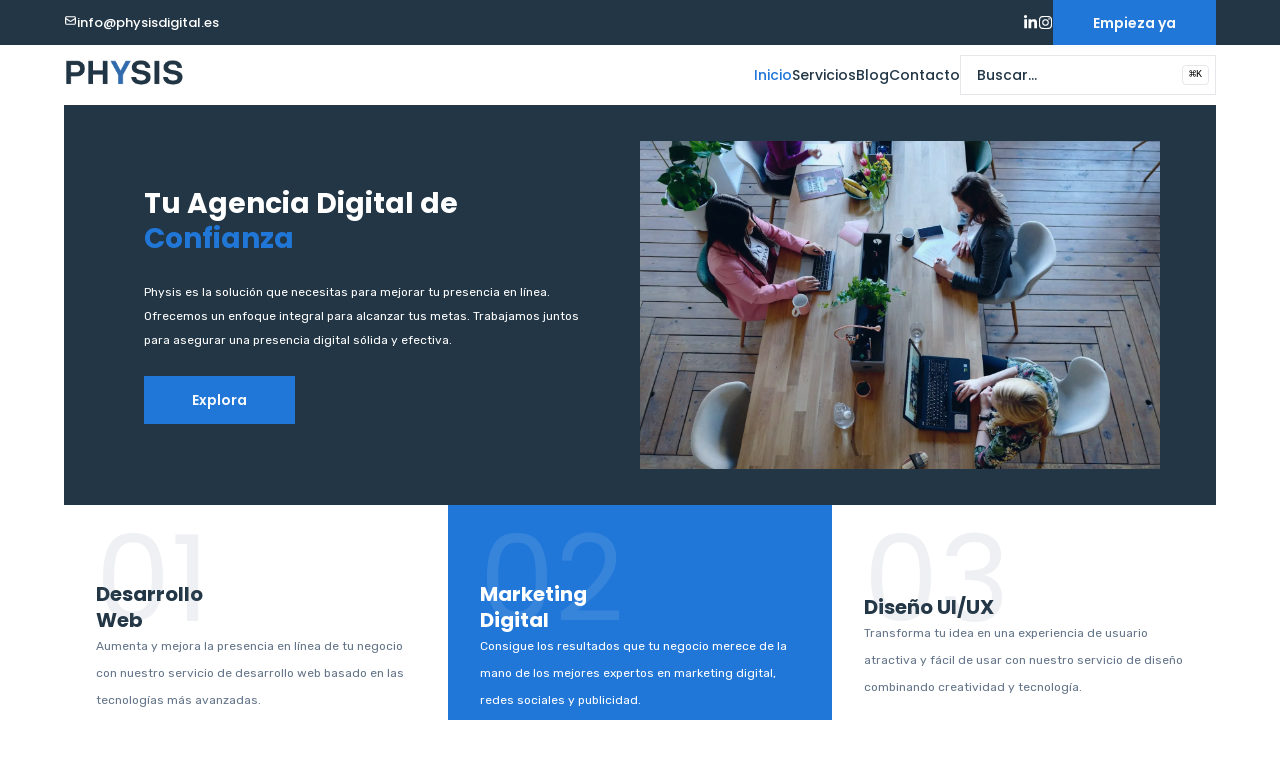

--- FILE ---
content_type: text/html; charset=utf-8
request_url: https://www.physisdigital.es/
body_size: 29993
content:
<!DOCTYPE html><html lang="es" class="__className_1562c7 __variable_98e1b5"><head><meta charSet="utf-8"/><meta name="viewport" content="width=device-width, initial-scale=1"/><link rel="preload" as="font" href="/_next/static/media/7777133e901cd5ed-s.p.woff2" crossorigin="" type="font/woff2"/><link rel="preload" as="font" href="/_next/static/media/916d3686010a8de2-s.p.woff2" crossorigin="" type="font/woff2"/><link rel="preload" as="font" href="/_next/static/media/9a881e2ac07d406b-s.p.woff2" crossorigin="" type="font/woff2"/><link rel="preload" as="font" href="/_next/static/media/c22ccc5eb58b83e1-s.p.woff2" crossorigin="" type="font/woff2"/><link rel="preload" as="font" href="/_next/static/media/d869208648ca5469-s.p.woff2" crossorigin="" type="font/woff2"/><link rel="preload" as="image" imageSrcSet="/_next/image?url=%2F_next%2Fstatic%2Fmedia%2Flogo_claro.e9b867bd.png&amp;w=750&amp;q=75 1x, /_next/image?url=%2F_next%2Fstatic%2Fmedia%2Flogo_claro.e9b867bd.png&amp;w=1920&amp;q=75 2x" fetchPriority="high"/><link rel="preload" as="image" imageSrcSet="/_next/image?url=%2F_next%2Fstatic%2Fmedia%2Flogo_azul.de9a792b.png&amp;w=750&amp;q=75 1x, /_next/image?url=%2F_next%2Fstatic%2Fmedia%2Flogo_azul.de9a792b.png&amp;w=1920&amp;q=75 2x" fetchPriority="high"/><link rel="stylesheet" href="/_next/static/css/f9e2fe36d5f2234f.css" data-precedence="next"/><link rel="stylesheet" href="/_next/static/css/b8e302d41b271438.css" data-precedence="next"/><link rel="preload" href="/_next/static/chunks/webpack-16be3016e4a1d1e1.js" as="script" fetchPriority="low"/><script src="/_next/static/chunks/2e49c7e1-f9a8f10b97da7f59.js" async=""></script><script src="/_next/static/chunks/9936-39846896e3fab085.js" async=""></script><script src="/_next/static/chunks/main-app-2cc578b3bafdbf2e.js" async=""></script><link rel="preload" as="script" href="https://www.googletagmanager.com/gtag/js?id=G-BVNQM736SK"/><title>Agencia de Marketing Digital en Madrid | Physis - Soluciones Digitales</title><meta name="description" content="Physis es una agencia de marketing digital en Madrid especializada en desarrollo web, diseño web, social media y publicidad online. Potencia tu presencia digital con nuestro equipo de expertos."/><meta name="keywords" content="agencia de marketing digital Madrid, desarrollo web, diseño web, social media, publicidad online, expertos en marketing digital, soluciones digitales"/><meta name="next-size-adjust"/><script src="/_next/static/chunks/polyfills-78c92fac7aa8fdd8.js" noModule=""></script></head><body><style>#nprogress{pointer-events:none}#nprogress .bar{background:#29d;position:fixed;z-index:1031;top:0;left:0;width:100%;height:3px}#nprogress .peg{display:block;position:absolute;right:0;width:100px;height:100%;box-shadow:0 0 10px #29d,0 0 5px #29d;opacity:1;-webkit-transform:rotate(3deg) translate(0px,-4px);-ms-transform:rotate(3deg) translate(0px,-4px);transform:rotate(3deg) translate(0px,-4px)}#nprogress .spinner{display:block;position:fixed;z-index:1031;top:15px;right:15px}#nprogress .spinner-icon{width:18px;height:18px;box-sizing:border-box;border:2px solid transparent;border-top-color:#29d;border-left-color:#29d;border-radius:50%;-webkit-animation:nprogress-spinner 400ms linear infinite;animation:nprogress-spinner 400ms linear infinite}.nprogress-custom-parent{overflow:hidden;position:relative}.nprogress-custom-parent #nprogress .bar,.nprogress-custom-parent #nprogress .spinner{position:absolute}@-webkit-keyframes nprogress-spinner{0%{-webkit-transform:rotate(0deg)}100%{-webkit-transform:rotate(360deg)}}@keyframes nprogress-spinner{0%{transform:rotate(0deg)}100%{transform:rotate(360deg)}}</style><button class="fixed z-20 bottom-4 right-4 w-10 h-10 rounded-full bg-primary text-white flex items-center justify-center opacity-0" aria-label="scroll to top" style="opacity:0"><svg xmlns="http://www.w3.org/2000/svg" class="h-6 w-6" fill="none" viewBox="0 0 24 24" stroke="currentColor"><path stroke-linecap="round" stroke-linejoin="round" stroke-width="2" d="M5 10l7-7m0 0l7 7m-7-7v18"></path></svg></button><div class="hidden lg:block bg-secondary w-full h-[45px] 2xl:h-[55px]"><div class="max-w-[90%] mx-auto h-full flex justify-between"><div class="flex items-center"><a class="flex items-center gap-2 text-white font-medium font-poppins text-[13px] 2xl:text-[15px]" href="mailto:info@physisdigital.es" target="_blank" rel="noopener noreferrer"><svg stroke="currentColor" fill="none" stroke-width="0" viewBox="0 0 24 24" class="2xl:text-[18px] mb-1" height="1em" width="1em" xmlns="http://www.w3.org/2000/svg"><path stroke-linecap="round" stroke-linejoin="round" stroke-width="2" d="M3 8l7.89 5.26a2 2 0 002.22 0L21 8M5 19h14a2 2 0 002-2V7a2 2 0 00-2-2H5a2 2 0 00-2 2v10a2 2 0 002 2z"></path></svg><p class="font-medium font-poppins text-[13px] 2xl:text-[15px]">info@physisdigital.es</p></a></div><div class="flex gap-5 2xl:gap-7"><div class="flex items-center gap-4 text-white 2xl:space-x-4"><div><a target="blank" href="https://www.linkedin.com/company/physisxyz/" aria-label="https://www.linkedin.com/company/physisxyz/"><svg stroke="currentColor" fill="currentColor" stroke-width="0" viewBox="0 0 448 512" class="hover:cursor-pointer text-[15px] 2xl:text-[18px]" height="1em" width="1em" xmlns="http://www.w3.org/2000/svg"><path d="M100.28 448H7.4V148.9h92.88zM53.79 108.1C24.09 108.1 0 83.5 0 53.8a53.79 53.79 0 0 1 107.58 0c0 29.7-24.1 54.3-53.79 54.3zM447.9 448h-92.68V302.4c0-34.7-.7-79.2-48.29-79.2-48.29 0-55.69 37.7-55.69 76.7V448h-92.78V148.9h89.08v40.8h1.3c12.4-23.5 42.69-48.3 87.88-48.3 94 0 111.28 61.9 111.28 142.3V448z"></path></svg></a></div><div><a target="blank" href="https://www.instagram.com/physisdigital.es/" aria-label="https://www.instagram.com/physisdigital.es/"><svg stroke="currentColor" fill="currentColor" stroke-width="0" viewBox="0 0 448 512" class="hover:cursor-pointer text-[15px] 2xl:text-[18px]" height="1em" width="1em" xmlns="http://www.w3.org/2000/svg"><path d="M224.1 141c-63.6 0-114.9 51.3-114.9 114.9s51.3 114.9 114.9 114.9S339 319.5 339 255.9 287.7 141 224.1 141zm0 189.6c-41.1 0-74.7-33.5-74.7-74.7s33.5-74.7 74.7-74.7 74.7 33.5 74.7 74.7-33.6 74.7-74.7 74.7zm146.4-194.3c0 14.9-12 26.8-26.8 26.8-14.9 0-26.8-12-26.8-26.8s12-26.8 26.8-26.8 26.8 12 26.8 26.8zm76.1 27.2c-1.7-35.9-9.9-67.7-36.2-93.9-26.2-26.2-58-34.4-93.9-36.2-37-2.1-147.9-2.1-184.9 0-35.8 1.7-67.6 9.9-93.9 36.1s-34.4 58-36.2 93.9c-2.1 37-2.1 147.9 0 184.9 1.7 35.9 9.9 67.7 36.2 93.9s58 34.4 93.9 36.2c37 2.1 147.9 2.1 184.9 0 35.9-1.7 67.7-9.9 93.9-36.2 26.2-26.2 34.4-58 36.2-93.9 2.1-37 2.1-147.8 0-184.8zM398.8 388c-7.8 19.6-22.9 34.7-42.6 42.6-29.5 11.7-99.5 9-132.1 9s-102.7 2.6-132.1-9c-19.6-7.8-34.7-22.9-42.6-42.6-11.7-29.5-9-99.5-9-132.1s-2.6-102.7 9-132.1c7.8-19.6 22.9-34.7 42.6-42.6 29.5-11.7 99.5-9 132.1-9s102.7-2.6 132.1 9c19.6 7.8 34.7 22.9 42.6 42.6 11.7 29.5 9 99.5 9 132.1s2.7 102.7-9 132.1z"></path></svg></a></div></div><button class="inline-flex items-center justify-center text-sm font-semibold font-poppins ring-offset-white transition-colors focus-visible:outline-none focus-visible:ring-2 focus-visible:ring-gray-400 focus-visible:ring-offset-2 disabled:pointer-events-none disabled:opacity-50 dark:ring-offset-gray-950 dark:focus-visible:ring-gray-800 bg-primary text-gray-50 hover:bg-primary/90 dark:bg-gray-50 dark:text-gray-900 dark:hover:bg-gray-50/90 h-13 px-10">Empieza ya</button></div></div></div><header class="w-full bg-secondary lg:bg-white h-[73px] lg:h-[60px] 2xl:h-[75px]"><div class="flex h-full items-center justify-between w-[90%] mx-auto lg:hidden"><div><div class="w-[110px] sm:w-[120px]"><img alt="physis-logo" fetchPriority="high" width="724" height="232" decoding="async" data-nimg="1" class="w-[100%] h-[100%]" style="color:transparent" srcSet="/_next/image?url=%2F_next%2Fstatic%2Fmedia%2Flogo_claro.e9b867bd.png&amp;w=750&amp;q=75 1x, /_next/image?url=%2F_next%2Fstatic%2Fmedia%2Flogo_claro.e9b867bd.png&amp;w=1920&amp;q=75 2x" src="/_next/image?url=%2F_next%2Fstatic%2Fmedia%2Flogo_claro.e9b867bd.png&amp;w=1920&amp;q=75"/></div></div><button type="button" aria-haspopup="dialog" aria-expanded="false" aria-controls="radix-:Rmlla:" data-state="closed"><svg stroke="currentColor" fill="currentColor" stroke-width="0" viewBox="0 0 12 16" class="text-[30px] text-white" height="1em" width="1em" xmlns="http://www.w3.org/2000/svg"><path fill-rule="evenodd" d="M11.41 9H.59C0 9 0 8.59 0 8c0-.59 0-1 .59-1H11.4c.59 0 .59.41.59 1 0 .59 0 1-.59 1h.01zm0-4H.59C0 5 0 4.59 0 4c0-.59 0-1 .59-1H11.4c.59 0 .59.41.59 1 0 .59 0 1-.59 1h.01zM.59 11H11.4c.59 0 .59.41.59 1 0 .59 0 1-.59 1H.59C0 13 0 12.59 0 12c0-.59 0-1 .59-1z"></path></svg></button></div><div class="hidden w-[90%] mx-auto lg:flex justify-between h-full items-center"><a href="/"><div><div class="w-[110px] sm:w-[120px]"><img alt="physis-logo" fetchPriority="high" width="725" height="231" decoding="async" data-nimg="1" class="w-[100%] h-[100%]" style="color:transparent" srcSet="/_next/image?url=%2F_next%2Fstatic%2Fmedia%2Flogo_azul.de9a792b.png&amp;w=750&amp;q=75 1x, /_next/image?url=%2F_next%2Fstatic%2Fmedia%2Flogo_azul.de9a792b.png&amp;w=1920&amp;q=75 2x" src="/_next/image?url=%2F_next%2Fstatic%2Fmedia%2Flogo_azul.de9a792b.png&amp;w=1920&amp;q=75"/></div></div></a><nav class="flex gap-8"><ul class="flex gap-8 items-center"><li><button><a class="text-[14px] font-medium font-poppins  2xl:text-base text-primary " href="/">Inicio</a></button></li><li><button><a class="text-[14px] font-medium font-poppins  2xl:text-base text-secondary" href="/services">Servicios</a></button></li><li><button><a class="text-[14px] font-medium font-poppins  2xl:text-base text-secondary" href="/blog">Blog</a></button></li><li><button><a class="text-[14px] font-medium font-poppins  2xl:text-base text-secondary" href="/contact">Contacto</a></button></li></ul><button class="inline-flex items-center font-semibold font-poppins ring-offset-white transition-colors focus-visible:outline-none focus-visible:ring-2 focus-visible:ring-gray-400 focus-visible:ring-offset-2 disabled:pointer-events-none disabled:opacity-50 dark:ring-offset-gray-950 dark:focus-visible:ring-gray-800 border border-gray-200 bg-white hover:bg-gray-100 hover:text-gray-900 dark:border-gray-800 dark:bg-gray-950 dark:hover:bg-gray-800 dark:hover:text-gray-50 h-10 px-4 py-2 relative w-full justify-start text-sm text-muted-foreground sm:pr-12 md:w-40 lg:w-64"><span class="hidden lg:inline-flex text-secondary font-medium">Buscar...</span><span class="inline-flex lg:hidden">Buscar...</span><kbd class="pointer-events-none absolute right-1.5 top-1.6 hidden h-5 select-none items-center gap-1 rounded border bg-muted px-1.5 font-mono text-[10px] font-medium opacity-100 sm:flex"><span class="text-xs">⌘</span>K</kbd></button></nav></div></header><section class="w-full mt-20 lg:mt-0"><div class="w-[90%] mx-auto flex flex-col space-y-4 lg:hidden"><h2 class="text-[30px] leading-[42px]   font-bold text-secondary font-poppins">Tu Agencia Digital de <span class="text-primary">Confianza</span></h2><p class="font-normal text-[15px] text-gray-600  leading-[24px] font-rubik ">Physis es la solución que necesitas para mejorar tu presencia en línea. Ofrecemos un enfoque integral para alcanzar tus metas. Trabajamos juntos para asegurar una presencia digital sólida y efectiva.</p><div class="flex items-center gap-6 pt-2"><button class="inline-flex items-center justify-center text-sm font-semibold font-poppins ring-offset-white transition-colors focus-visible:outline-none focus-visible:ring-2 focus-visible:ring-gray-400 focus-visible:ring-offset-2 disabled:pointer-events-none disabled:opacity-50 dark:ring-offset-gray-950 dark:focus-visible:ring-gray-800 bg-primary text-gray-50 hover:bg-primary/90 dark:bg-gray-50 dark:text-gray-900 dark:hover:bg-gray-50/90 h-10 px-4 py-2 w-full"><a class="w-full h-full flex justify-center items-center" href="/services">Explora</a></button></div></div><div class="hidden lg:grid lg:grid-cols-2 w-[90%] mx-auto bg-secondary h-[400px] 2xl:h-[680px]  items-center text-white"><div class="flex flex-col space-y-6 pl-20 2xl:pl-28 pr-12 2xl:pr-14 2xl:space-y-14 "><h2 class="text-[28px] leading-[35px] font-bold 2xl:text-6xl 2xl:w-[600px] 2xl:leading-[70px] font-poppins">Tu Agencia Digital de<!-- --> <span class="text-primary">Confianza</span></h2><p class="font-normal text-[12px] leading-[24px] 2xl:text-lg 2xl:w-[550px] font-rubik 2xl:leading-8">Physis es la solución que necesitas para mejorar tu presencia en línea. Ofrecemos un enfoque integral para alcanzar tus metas. Trabajamos juntos para asegurar una presencia digital sólida y efectiva.</p><div class="flex gap-6 2xl:gap-7"><button class="inline-flex items-center justify-center text-sm font-semibold font-poppins ring-offset-white transition-colors focus-visible:outline-none focus-visible:ring-2 focus-visible:ring-gray-400 focus-visible:ring-offset-2 disabled:pointer-events-none disabled:opacity-50 dark:ring-offset-gray-950 dark:focus-visible:ring-gray-800 bg-primary text-gray-50 hover:bg-primary/90 dark:bg-gray-50 dark:text-gray-900 dark:hover:bg-gray-50/90 h-10 py-6 px-12"><a class="w-full h-full flex justify-center items-center  " href="/services">Explora</a></button></div></div><div class="hidden lg:block h-[82%] relative mr-14 "><img alt="hero" loading="lazy" decoding="async" data-nimg="fill" class="object-cover object-center" style="position:absolute;height:100%;width:100%;left:0;top:0;right:0;bottom:0;color:transparent" sizes="100%" srcSet="/_next/image?url=https%3A%2F%2Fimages.pexels.com%2Fphotos%2F2041627%2Fpexels-photo-2041627.jpeg%3Fauto%3Dcompress%26cs%3Dtinysrgb%26w%3D1920%26h%3D1080%26dpr%3D1&amp;w=16&amp;q=75 16w, /_next/image?url=https%3A%2F%2Fimages.pexels.com%2Fphotos%2F2041627%2Fpexels-photo-2041627.jpeg%3Fauto%3Dcompress%26cs%3Dtinysrgb%26w%3D1920%26h%3D1080%26dpr%3D1&amp;w=32&amp;q=75 32w, /_next/image?url=https%3A%2F%2Fimages.pexels.com%2Fphotos%2F2041627%2Fpexels-photo-2041627.jpeg%3Fauto%3Dcompress%26cs%3Dtinysrgb%26w%3D1920%26h%3D1080%26dpr%3D1&amp;w=48&amp;q=75 48w, /_next/image?url=https%3A%2F%2Fimages.pexels.com%2Fphotos%2F2041627%2Fpexels-photo-2041627.jpeg%3Fauto%3Dcompress%26cs%3Dtinysrgb%26w%3D1920%26h%3D1080%26dpr%3D1&amp;w=64&amp;q=75 64w, /_next/image?url=https%3A%2F%2Fimages.pexels.com%2Fphotos%2F2041627%2Fpexels-photo-2041627.jpeg%3Fauto%3Dcompress%26cs%3Dtinysrgb%26w%3D1920%26h%3D1080%26dpr%3D1&amp;w=96&amp;q=75 96w, /_next/image?url=https%3A%2F%2Fimages.pexels.com%2Fphotos%2F2041627%2Fpexels-photo-2041627.jpeg%3Fauto%3Dcompress%26cs%3Dtinysrgb%26w%3D1920%26h%3D1080%26dpr%3D1&amp;w=128&amp;q=75 128w, /_next/image?url=https%3A%2F%2Fimages.pexels.com%2Fphotos%2F2041627%2Fpexels-photo-2041627.jpeg%3Fauto%3Dcompress%26cs%3Dtinysrgb%26w%3D1920%26h%3D1080%26dpr%3D1&amp;w=256&amp;q=75 256w, /_next/image?url=https%3A%2F%2Fimages.pexels.com%2Fphotos%2F2041627%2Fpexels-photo-2041627.jpeg%3Fauto%3Dcompress%26cs%3Dtinysrgb%26w%3D1920%26h%3D1080%26dpr%3D1&amp;w=384&amp;q=75 384w, /_next/image?url=https%3A%2F%2Fimages.pexels.com%2Fphotos%2F2041627%2Fpexels-photo-2041627.jpeg%3Fauto%3Dcompress%26cs%3Dtinysrgb%26w%3D1920%26h%3D1080%26dpr%3D1&amp;w=640&amp;q=75 640w, /_next/image?url=https%3A%2F%2Fimages.pexels.com%2Fphotos%2F2041627%2Fpexels-photo-2041627.jpeg%3Fauto%3Dcompress%26cs%3Dtinysrgb%26w%3D1920%26h%3D1080%26dpr%3D1&amp;w=750&amp;q=75 750w, /_next/image?url=https%3A%2F%2Fimages.pexels.com%2Fphotos%2F2041627%2Fpexels-photo-2041627.jpeg%3Fauto%3Dcompress%26cs%3Dtinysrgb%26w%3D1920%26h%3D1080%26dpr%3D1&amp;w=828&amp;q=75 828w, /_next/image?url=https%3A%2F%2Fimages.pexels.com%2Fphotos%2F2041627%2Fpexels-photo-2041627.jpeg%3Fauto%3Dcompress%26cs%3Dtinysrgb%26w%3D1920%26h%3D1080%26dpr%3D1&amp;w=1080&amp;q=75 1080w, /_next/image?url=https%3A%2F%2Fimages.pexels.com%2Fphotos%2F2041627%2Fpexels-photo-2041627.jpeg%3Fauto%3Dcompress%26cs%3Dtinysrgb%26w%3D1920%26h%3D1080%26dpr%3D1&amp;w=1200&amp;q=75 1200w, /_next/image?url=https%3A%2F%2Fimages.pexels.com%2Fphotos%2F2041627%2Fpexels-photo-2041627.jpeg%3Fauto%3Dcompress%26cs%3Dtinysrgb%26w%3D1920%26h%3D1080%26dpr%3D1&amp;w=1920&amp;q=75 1920w, /_next/image?url=https%3A%2F%2Fimages.pexels.com%2Fphotos%2F2041627%2Fpexels-photo-2041627.jpeg%3Fauto%3Dcompress%26cs%3Dtinysrgb%26w%3D1920%26h%3D1080%26dpr%3D1&amp;w=2048&amp;q=75 2048w, /_next/image?url=https%3A%2F%2Fimages.pexels.com%2Fphotos%2F2041627%2Fpexels-photo-2041627.jpeg%3Fauto%3Dcompress%26cs%3Dtinysrgb%26w%3D1920%26h%3D1080%26dpr%3D1&amp;w=3840&amp;q=75 3840w" src="/_next/image?url=https%3A%2F%2Fimages.pexels.com%2Fphotos%2F2041627%2Fpexels-photo-2041627.jpeg%3Fauto%3Dcompress%26cs%3Dtinysrgb%26w%3D1920%26h%3D1080%26dpr%3D1&amp;w=3840&amp;q=75"/><div class="absolute inset-0 bg-primary bg-opacity-10"></div></div></div></section><section class="w-[90%] mx-auto flex flex-col lg:flex-row gap-4 mt-10 lg:mt-0 lg:gap-0"><div class="shadow-xl lg:shadow-none lg:border-none border border-gray-50 lg:w-1/3 h-[316px] lg:h-[284px] 2xl:h-[460px] 2xl:px-24  flex flex-col justify-center px-8 gap-8 2xl:gap-16 relative bg-white"><p class="absolute text-[140px] lg:text-[120px] 2xl:text-[160px] opacity-[0.1] -top-5 2xl:top-1 lg:-top-4 font-poppins text-[#647589] ">0<!-- -->1</p><h3 class="font-bold text-[22px] lg:text-[20px] leading-[26px]  lg:w-[130px] 2xl:w-[180px] 2xl:text-3xl font-poppins text-secondary">Desarrollo Web</h3><p class="font-normal font-rubik text-[15px] leading-[27px] 2xl:leading-8 lg:text-[12px] 2xl:text-base  text-[#647589]">Aumenta y mejora la presencia en línea de tu negocio con nuestro servicio de desarrollo web basado en las tecnologías más avanzadas.</p></div><div class="shadow-xl lg:shadow-none lg:border-none border border-gray-50 lg:w-1/3 h-[316px] lg:h-[284px] 2xl:h-[460px] 2xl:px-24  flex flex-col justify-center px-8 gap-8 2xl:gap-16 relative bg-primary text-white"><p class="absolute text-[140px] lg:text-[120px] 2xl:text-[160px] opacity-[0.1] -top-5 2xl:top-1 lg:-top-4 font-poppins text-white">0<!-- -->2</p><h3 class="font-bold text-[22px] lg:text-[20px] leading-[26px]  lg:w-[130px] 2xl:w-[180px] 2xl:text-3xl font-poppins text-white">Marketing Digital</h3><p class="font-normal font-rubik text-[15px] leading-[27px] 2xl:leading-8 lg:text-[12px] 2xl:text-base  text-white">Consigue los resultados que tu negocio merece de la mano de los mejores expertos en marketing digital, redes sociales y publicidad.</p></div><div class="shadow-xl lg:shadow-none lg:border-none border border-gray-50 lg:w-1/3 h-[316px] lg:h-[284px] 2xl:h-[460px] 2xl:px-24  flex flex-col justify-center px-8 gap-8 2xl:gap-16 relative bg-white"><p class="absolute text-[140px] lg:text-[120px] 2xl:text-[160px] opacity-[0.1] -top-5 2xl:top-1 lg:-top-4 font-poppins text-[#647589] ">0<!-- -->3</p><h3 class="font-bold text-[22px] lg:text-[20px] leading-[26px]  lg:w-[130px] 2xl:w-[180px] 2xl:text-3xl font-poppins text-secondary">Diseño UI/UX</h3><p class="font-normal font-rubik text-[15px] leading-[27px] 2xl:leading-8 lg:text-[12px] 2xl:text-base  text-[#647589]">Transforma tu idea en una experiencia de usuario atractiva y fácil de usar con nuestro servicio de diseño combinando creatividad y tecnología.</p></div></section><section class="relative w-full mt-12 lg:mt-10 2xl:mt-14 font-poppins"><div style="transform:rotate(110deg);top:-30px" class="absolute w-[200.42px] 2xl:w-[400px] h-[500.92px] 2xl:!-top-40 2xl:h-[1100px] bg-[#2177D8] opacity-[0.05] rounded-[230px] "></div><div style="transform:rotate(102deg);top:-140px" class="hidden lg:absolute w-[400px] h-[1130px] bg-[#2177D8] opacity-[0.05] rounded-[230px] "></div><div class="w-[90%] mx-auto"><div class="text-center font-poppins "><span class="hidden lg:block font-semibold text-[18px] lg:text-sm 2xl:text-md text-primary">¿Quiénes somos?</span><h4 class="font-semibold text-[18px] leading-[21px] lg:text-2xl 2xl:text-3xl text-secondary">Conócenos</h4></div><div class="flex mt-7 2xl:mt-14"><div class="flex flex-col gap-4 lg:gap-4 lg:justify-center lg:w-[40%]"><h1 class="font-semibold text-[15px] leading-[28.5px] 2xl:text-2xl text-primary">Physis</h1><p class="font-bold text-secondary text-[22px] leading-[33px] lg:text-lg lg:w-[70%] 2xl:text-3xl">Marketing Que Genera Riqueza Para Cada Empresa.</p><p class="text-[15px] leading-[28.5px] lg:mt-1 lg:text-xs 2xl:text-base 2xl:leading-8 lg:leading-[24px] text-[#647589]">Desde Physis brindamos soluciones integrales y personalizadas para impulsar el éxito de tu negocio. Combinamos la estrategia, creatividad y tecnología para ayudar a nuestros clientes a alcanzar sus objetivos de marketing y crecimiento en línea.</p><ul class="hidden mt-4 space-y-5 lg:block"><li class="flex items-center gap-6"><div><svg stroke="currentColor" fill="currentColor" stroke-width="0" viewBox="0 0 1024 1024" class=" text-primary" height="1em" width="1em" xmlns="http://www.w3.org/2000/svg"><path d="M209.68 883.264c-20.112 41.807-32.802 69.666-144.689 73.73 3.216-107.968 23.792-119.552 64.992-140.08 17.296-8.624 38.832-19.344 62.113-37.248l-38.96-49.744c-18.4 14.128-35.329 21.568-51.697 29.712C32.8 793.858.45 827.569.45 988.289l.543 32.704 31.456-.704c169.632 0 201.328-38.32 233.104-104.32 6.96-14.464 10.832-24.24 22.56-43.729l-47.456-43.104c-14.224 19.408-23.104 37.872-30.976 54.128zm495.279-694.607c-70.768 0-128.352 57.583-128.352 128.335 0 70.784 57.6 128.353 128.352 128.353s128.336-57.584 128.336-128.352c0-70.752-57.6-128.336-128.336-128.336zm0 192.415c-35.328 0-64.08-28.752-64.08-64.08 0-35.313 28.752-64.08 64.08-64.08s64.08 28.767 64.08 64.08c-.016 35.344-28.752 64.08-64.08 64.08zm318.821-351.76c-.976-15.968-13.63-28.771-29.598-29.955 0 0-179.088-13.056-351.376 51.28-62.944 23.504-114.752 60.737-163.104 117.137-40.32 47.025-80.385 132.032-115.745 202.608-13.664 27.248-26.72 53.313-37.792 73.217H148.15a32.003 32.003 0 0 0-23.936 10.768L6.917 581.503A31.993 31.993 0 0 0 .388 612.51c3.44 10.785 12.32 18.945 23.329 21.44l190.944 43.665c13.007 16.064 34.687 40.097 69.376 78.593l72.335 80.192 38.945 164.72a31.984 31.984 0 0 0 21.231 23.056c3.233 1.024 6.576 1.568 9.904 1.568a31.95 31.95 0 0 0 20.832-7.712l118.56-117.936a31.981 31.981 0 0 0 11.184-24.288v-165.12c15.936-9.904 44.191-25.152 70.783-40.032 72.464-40.496 180.624-90.912 225.472-130.784 63.153-56.128 86.16-97.28 108.752-158.112 53.712-144.688 42.288-344.031 41.744-352.447zM922.001 359.469c-19.712 53.072-37.568 84.83-91.248 132.558-39.664 35.232-148.128 85.824-214.192 122.769-49.312 27.568-78.848 43.664-91.792 54.256a31.949 31.949 0 0 0-11.76 24.784v167.248l-67.52 74.193-28.752-121.6a31.949 31.949 0 0 0-7.393-14.064c-58.847-65.216-147.743-163.808-154.56-171.632a32.017 32.017 0 0 0-17.568-10.848L90.624 583.597l71.904-76H344.56a31.988 31.988 0 0 0 27.264-15.248c14.08-22.928 30.416-55.536 49.344-93.296 32.048-63.952 71.92-148.544 107.12-189.632 41.584-48.528 83.824-79.009 136.896-98.848C783.28 66.445 905.152 61.805 960.864 62.22c1.04 59.008-1.184 195.824-38.863 297.248z"></path></svg></div><p class="text-sm 2xl:text-base text-[#647589]">Uso de las últimas tecnologías</p></li><li class="flex items-center gap-6"><div><svg stroke="currentColor" fill="currentColor" stroke-width="0" viewBox="0 0 1024 1024" class=" text-primary" height="1em" width="1em" xmlns="http://www.w3.org/2000/svg"><path d="M209.68 883.264c-20.112 41.807-32.802 69.666-144.689 73.73 3.216-107.968 23.792-119.552 64.992-140.08 17.296-8.624 38.832-19.344 62.113-37.248l-38.96-49.744c-18.4 14.128-35.329 21.568-51.697 29.712C32.8 793.858.45 827.569.45 988.289l.543 32.704 31.456-.704c169.632 0 201.328-38.32 233.104-104.32 6.96-14.464 10.832-24.24 22.56-43.729l-47.456-43.104c-14.224 19.408-23.104 37.872-30.976 54.128zm495.279-694.607c-70.768 0-128.352 57.583-128.352 128.335 0 70.784 57.6 128.353 128.352 128.353s128.336-57.584 128.336-128.352c0-70.752-57.6-128.336-128.336-128.336zm0 192.415c-35.328 0-64.08-28.752-64.08-64.08 0-35.313 28.752-64.08 64.08-64.08s64.08 28.767 64.08 64.08c-.016 35.344-28.752 64.08-64.08 64.08zm318.821-351.76c-.976-15.968-13.63-28.771-29.598-29.955 0 0-179.088-13.056-351.376 51.28-62.944 23.504-114.752 60.737-163.104 117.137-40.32 47.025-80.385 132.032-115.745 202.608-13.664 27.248-26.72 53.313-37.792 73.217H148.15a32.003 32.003 0 0 0-23.936 10.768L6.917 581.503A31.993 31.993 0 0 0 .388 612.51c3.44 10.785 12.32 18.945 23.329 21.44l190.944 43.665c13.007 16.064 34.687 40.097 69.376 78.593l72.335 80.192 38.945 164.72a31.984 31.984 0 0 0 21.231 23.056c3.233 1.024 6.576 1.568 9.904 1.568a31.95 31.95 0 0 0 20.832-7.712l118.56-117.936a31.981 31.981 0 0 0 11.184-24.288v-165.12c15.936-9.904 44.191-25.152 70.783-40.032 72.464-40.496 180.624-90.912 225.472-130.784 63.153-56.128 86.16-97.28 108.752-158.112 53.712-144.688 42.288-344.031 41.744-352.447zM922.001 359.469c-19.712 53.072-37.568 84.83-91.248 132.558-39.664 35.232-148.128 85.824-214.192 122.769-49.312 27.568-78.848 43.664-91.792 54.256a31.949 31.949 0 0 0-11.76 24.784v167.248l-67.52 74.193-28.752-121.6a31.949 31.949 0 0 0-7.393-14.064c-58.847-65.216-147.743-163.808-154.56-171.632a32.017 32.017 0 0 0-17.568-10.848L90.624 583.597l71.904-76H344.56a31.988 31.988 0 0 0 27.264-15.248c14.08-22.928 30.416-55.536 49.344-93.296 32.048-63.952 71.92-148.544 107.12-189.632 41.584-48.528 83.824-79.009 136.896-98.848C783.28 66.445 905.152 61.805 960.864 62.22c1.04 59.008-1.184 195.824-38.863 297.248z"></path></svg></div><p class="text-sm 2xl:text-base text-[#647589]">Equipo joven, entusiasta y creativo</p></li><li class="flex items-center gap-6"><div><svg stroke="currentColor" fill="currentColor" stroke-width="0" viewBox="0 0 1024 1024" class=" text-primary" height="1em" width="1em" xmlns="http://www.w3.org/2000/svg"><path d="M209.68 883.264c-20.112 41.807-32.802 69.666-144.689 73.73 3.216-107.968 23.792-119.552 64.992-140.08 17.296-8.624 38.832-19.344 62.113-37.248l-38.96-49.744c-18.4 14.128-35.329 21.568-51.697 29.712C32.8 793.858.45 827.569.45 988.289l.543 32.704 31.456-.704c169.632 0 201.328-38.32 233.104-104.32 6.96-14.464 10.832-24.24 22.56-43.729l-47.456-43.104c-14.224 19.408-23.104 37.872-30.976 54.128zm495.279-694.607c-70.768 0-128.352 57.583-128.352 128.335 0 70.784 57.6 128.353 128.352 128.353s128.336-57.584 128.336-128.352c0-70.752-57.6-128.336-128.336-128.336zm0 192.415c-35.328 0-64.08-28.752-64.08-64.08 0-35.313 28.752-64.08 64.08-64.08s64.08 28.767 64.08 64.08c-.016 35.344-28.752 64.08-64.08 64.08zm318.821-351.76c-.976-15.968-13.63-28.771-29.598-29.955 0 0-179.088-13.056-351.376 51.28-62.944 23.504-114.752 60.737-163.104 117.137-40.32 47.025-80.385 132.032-115.745 202.608-13.664 27.248-26.72 53.313-37.792 73.217H148.15a32.003 32.003 0 0 0-23.936 10.768L6.917 581.503A31.993 31.993 0 0 0 .388 612.51c3.44 10.785 12.32 18.945 23.329 21.44l190.944 43.665c13.007 16.064 34.687 40.097 69.376 78.593l72.335 80.192 38.945 164.72a31.984 31.984 0 0 0 21.231 23.056c3.233 1.024 6.576 1.568 9.904 1.568a31.95 31.95 0 0 0 20.832-7.712l118.56-117.936a31.981 31.981 0 0 0 11.184-24.288v-165.12c15.936-9.904 44.191-25.152 70.783-40.032 72.464-40.496 180.624-90.912 225.472-130.784 63.153-56.128 86.16-97.28 108.752-158.112 53.712-144.688 42.288-344.031 41.744-352.447zM922.001 359.469c-19.712 53.072-37.568 84.83-91.248 132.558-39.664 35.232-148.128 85.824-214.192 122.769-49.312 27.568-78.848 43.664-91.792 54.256a31.949 31.949 0 0 0-11.76 24.784v167.248l-67.52 74.193-28.752-121.6a31.949 31.949 0 0 0-7.393-14.064c-58.847-65.216-147.743-163.808-154.56-171.632a32.017 32.017 0 0 0-17.568-10.848L90.624 583.597l71.904-76H344.56a31.988 31.988 0 0 0 27.264-15.248c14.08-22.928 30.416-55.536 49.344-93.296 32.048-63.952 71.92-148.544 107.12-189.632 41.584-48.528 83.824-79.009 136.896-98.848C783.28 66.445 905.152 61.805 960.864 62.22c1.04 59.008-1.184 195.824-38.863 297.248z"></path></svg></div><p class="text-sm 2xl:text-base text-[#647589]">Enfoque en el crecimiento continuo</p></li></ul><div class="flex lg:mt-4"><button class="inline-flex items-center justify-center text-sm font-semibold font-poppins ring-offset-white transition-colors focus-visible:outline-none focus-visible:ring-2 focus-visible:ring-gray-400 focus-visible:ring-offset-2 disabled:pointer-events-none disabled:opacity-50 dark:ring-offset-gray-950 dark:focus-visible:ring-gray-800 bg-primary text-gray-50 hover:bg-primary/90 dark:bg-gray-50 dark:text-gray-900 dark:hover:bg-gray-50/90 h-10 px-4 py-2"><a class="flex items-center justify-center w-full h-full" href="/contact">Conoce más</a></button></div></div><div class="hidden lg:flex w-[60%] justify-end  relative"><div class="flex gap-4 absolute w-[400px] 2xl:w-[550px] h-[75px] 2xl:h-[90px] z-10 bg-white top-10 2xl:top-20 right-28 2xl:left-16 p-2 shadow-xl hover:box-shadow:2xl"><div class="flex items-center w-1/2 gap-4"><svg stroke="currentColor" fill="none" stroke-width="2" viewBox="0 0 24 24" stroke-linecap="round" stroke-linejoin="round" class="text-4xl text-primary 2xl:text-5xl" height="1em" width="1em" xmlns="http://www.w3.org/2000/svg"><circle cx="12" cy="12" r="10"></circle><circle cx="12" cy="12" r="6"></circle><circle cx="12" cy="12" r="2"></circle></svg><p class="text-sm font-semibold 2xl:text-base text-secondary">Soluciones de Marketing Digital</p></div><div class="flex items-center w-1/2 gap-4"><svg stroke="currentColor" fill="currentColor" stroke-width="0" viewBox="0 0 512 512" class="text-4xl text-primary 2xl:text-5xl" height="1em" width="1em" xmlns="http://www.w3.org/2000/svg"><path d="M267.4 211.6c-25.1 23.7-40.8 57.3-40.8 94.6 0 29.3 9.7 56.3 26 78L203.1 434c-4.4-1.6-9.1-2.5-14-2.5-10.8 0-20.9 4.2-28.5 11.8-7.6 7.6-11.8 17.8-11.8 28.6s4.2 20.9 11.8 28.5c7.6 7.6 17.8 11.6 28.5 11.6 10.8 0 20.9-3.9 28.6-11.6 7.6-7.6 11.8-17.8 11.8-28.5 0-4.2-.6-8.2-1.9-12.1l50-50.2c22 16.9 49.4 26.9 79.3 26.9 71.9 0 130-58.3 130-130.2 0-65.2-47.7-119.2-110.2-128.7V116c17.5-7.4 28.2-23.8 28.2-42.9 0-26.1-20.9-47.9-47-47.9S311.2 47 311.2 73.1c0 19.1 10.7 35.5 28.2 42.9v61.2c-15.2 2.1-29.6 6.7-42.7 13.6-27.6-20.9-117.5-85.7-168.9-124.8 1.2-4.4 2-9 2-13.8C129.8 23.4 106.3 0 77.4 0 48.6 0 25.2 23.4 25.2 52.2c0 28.9 23.4 52.3 52.2 52.3 9.8 0 18.9-2.9 26.8-7.6l163.2 114.7zm89.5 163.6c-38.1 0-69-30.9-69-69s30.9-69 69-69 69 30.9 69 69-30.9 69-69 69z"></path></svg><p class="text-sm font-semibold 2xl:text-base text-secondary">Marketing de Productos Digitales</p></div></div><div class="w-[400px] 2xl:w-[600px] h-[490px] 2xl:h-[650px] relative"><img alt="about-picture" loading="lazy" decoding="async" data-nimg="fill" class="object-cover" style="position:absolute;height:100%;width:100%;left:0;top:0;right:0;bottom:0;color:transparent" sizes="100%" srcSet="/_next/image?url=%2F2.png&amp;w=16&amp;q=75 16w, /_next/image?url=%2F2.png&amp;w=32&amp;q=75 32w, /_next/image?url=%2F2.png&amp;w=48&amp;q=75 48w, /_next/image?url=%2F2.png&amp;w=64&amp;q=75 64w, /_next/image?url=%2F2.png&amp;w=96&amp;q=75 96w, /_next/image?url=%2F2.png&amp;w=128&amp;q=75 128w, /_next/image?url=%2F2.png&amp;w=256&amp;q=75 256w, /_next/image?url=%2F2.png&amp;w=384&amp;q=75 384w, /_next/image?url=%2F2.png&amp;w=640&amp;q=75 640w, /_next/image?url=%2F2.png&amp;w=750&amp;q=75 750w, /_next/image?url=%2F2.png&amp;w=828&amp;q=75 828w, /_next/image?url=%2F2.png&amp;w=1080&amp;q=75 1080w, /_next/image?url=%2F2.png&amp;w=1200&amp;q=75 1200w, /_next/image?url=%2F2.png&amp;w=1920&amp;q=75 1920w, /_next/image?url=%2F2.png&amp;w=2048&amp;q=75 2048w, /_next/image?url=%2F2.png&amp;w=3840&amp;q=75 3840w" src="/_next/image?url=%2F2.png&amp;w=3840&amp;q=75"/><div class="absolute w-[260px] 2xl:w-[400px] h-[180px] 2xl:h-[280px]  z-10 bottom-16 -left-32 2xl:-left-56 flex justify-center items-center px-10  shadow-md"><img alt="about-picture-2" loading="lazy" decoding="async" data-nimg="fill" class="object-cover " style="position:absolute;height:100%;width:100%;left:0;top:0;right:0;bottom:0;color:transparent" sizes="100%" srcSet="/_next/image?url=%2F3.png&amp;w=16&amp;q=75 16w, /_next/image?url=%2F3.png&amp;w=32&amp;q=75 32w, /_next/image?url=%2F3.png&amp;w=48&amp;q=75 48w, /_next/image?url=%2F3.png&amp;w=64&amp;q=75 64w, /_next/image?url=%2F3.png&amp;w=96&amp;q=75 96w, /_next/image?url=%2F3.png&amp;w=128&amp;q=75 128w, /_next/image?url=%2F3.png&amp;w=256&amp;q=75 256w, /_next/image?url=%2F3.png&amp;w=384&amp;q=75 384w, /_next/image?url=%2F3.png&amp;w=640&amp;q=75 640w, /_next/image?url=%2F3.png&amp;w=750&amp;q=75 750w, /_next/image?url=%2F3.png&amp;w=828&amp;q=75 828w, /_next/image?url=%2F3.png&amp;w=1080&amp;q=75 1080w, /_next/image?url=%2F3.png&amp;w=1200&amp;q=75 1200w, /_next/image?url=%2F3.png&amp;w=1920&amp;q=75 1920w, /_next/image?url=%2F3.png&amp;w=2048&amp;q=75 2048w, /_next/image?url=%2F3.png&amp;w=3840&amp;q=75 3840w" src="/_next/image?url=%2F3.png&amp;w=3840&amp;q=75"/></div></div></div></div></div></section><section class="w-full lg:w-[90%] mx-auto mt-10 2xl:mt-14"><div class="text-center font-poppins "><span class="hidden lg:block font-semibold text-[18px] lg:text-sm 2xl:text-md text-primary">¿Qué hacemos?</span><h4 class="font-semibold text-[18px] leading-[21px] lg:text-2xl 2xl:text-3xl text-secondary">Servicios</h4></div><ul class="flex flex-col lg:grid lg:grid-cols-3 gap-8 mt-7  2xl:mt-14 2xl:gap-6 "><li class="h-[261px] 2xl:min-h-[320px] flex flex-col justify-center px-10 lg:px-4 2xl:px-12 gap-8 shadow-lg border border-gray-50 hover:cursor-pointer  hover:shadow-2xl"><div class="relative"><h3 class="font-semibold text-[25px] 2xl:text-3xl leading-[35px] lg:text-base text-secondary font-poppins">Desarrollo Web</h3><div style="border-radius:52% 48% 54% 46% / 68% 36% 64% 32%" class="hidden lg:block absolute w-[60px] h-[60px] bg-primary opacity-[0.1] -top-1 2xl:-top-3 -left-3 lg:-left-2  lg:-top-2 lg:w-[40px] lg:h-[40px] 2xl:h-[60px] 2xl:w-[60px]  "></div></div><p class="font-normal font-rubik text-[15px] leading-[27.15px] lg:text-xs 2xl:text-base  lg:leading-[24px] 2xl:leading-7 text-[#647589]">Aumenta y mejora la presencia en línea de tu negocio con nuestro servicio de desarrollo web basado en las tecnologías más avanzadas.</p></li><li class="h-[261px] 2xl:min-h-[320px] flex flex-col justify-center px-10 lg:px-4 2xl:px-12 gap-8 shadow-lg border border-gray-50 hover:cursor-pointer  hover:shadow-2xl"><div class="relative"><h3 class="font-semibold text-[25px] 2xl:text-3xl leading-[35px] lg:text-base text-secondary font-poppins">Marketing Digital</h3><div style="border-radius:52% 48% 54% 46% / 68% 36% 64% 32%" class="hidden lg:block absolute w-[60px] h-[60px] bg-primary opacity-[0.1] -top-1 2xl:-top-3 -left-3 lg:-left-2  lg:-top-2 lg:w-[40px] lg:h-[40px] 2xl:h-[60px] 2xl:w-[60px]  "></div></div><p class="font-normal font-rubik text-[15px] leading-[27.15px] lg:text-xs 2xl:text-base  lg:leading-[24px] 2xl:leading-7 text-[#647589]">Consigue los resultados que tu negocio merece de la mano de los mejores expertos en marketing digital, redes sociales y publicidad.</p></li><li class="h-[261px] 2xl:min-h-[320px] flex flex-col justify-center px-10 lg:px-4 2xl:px-12 gap-8 shadow-lg border border-gray-50 hover:cursor-pointer  hover:shadow-2xl"><div class="relative"><h3 class="font-semibold text-[25px] 2xl:text-3xl leading-[35px] lg:text-base text-secondary font-poppins">Diseño UI / UX</h3><div style="border-radius:52% 48% 54% 46% / 68% 36% 64% 32%" class="hidden lg:block absolute w-[60px] h-[60px] bg-primary opacity-[0.1] -top-1 2xl:-top-3 -left-3 lg:-left-2  lg:-top-2 lg:w-[40px] lg:h-[40px] 2xl:h-[60px] 2xl:w-[60px]  "></div></div><p class="font-normal font-rubik text-[15px] leading-[27.15px] lg:text-xs 2xl:text-base  lg:leading-[24px] 2xl:leading-7 text-[#647589]">Transforma tu idea en una experiencia de usuario atractiva y fácil de usar con nuestro servicio de diseño combinando creatividad y tecnología.</p></li></ul></section><section class="w-[90%] mx-auto mt-14 2xl:mt-14"><div class="text-center font-poppins "><span class="hidden lg:block font-semibold text-[18px] lg:text-sm 2xl:text-md text-primary">Nuestro trabajo</span><h4 class="font-semibold text-[18px] leading-[21px] lg:text-2xl 2xl:text-3xl text-secondary">Portfolio</h4></div><div class="flex lg:hidden flex-col space-y-8 mt-6"><div class="relative w-[100%] h-[217px]"><img alt="portfolio-1" loading="lazy" decoding="async" data-nimg="fill" style="position:absolute;height:100%;width:100%;left:0;top:0;right:0;bottom:0;color:transparent" sizes="100%" srcSet="/_next/image?url=%2Fscreen_echo.png&amp;w=16&amp;q=75 16w, /_next/image?url=%2Fscreen_echo.png&amp;w=32&amp;q=75 32w, /_next/image?url=%2Fscreen_echo.png&amp;w=48&amp;q=75 48w, /_next/image?url=%2Fscreen_echo.png&amp;w=64&amp;q=75 64w, /_next/image?url=%2Fscreen_echo.png&amp;w=96&amp;q=75 96w, /_next/image?url=%2Fscreen_echo.png&amp;w=128&amp;q=75 128w, /_next/image?url=%2Fscreen_echo.png&amp;w=256&amp;q=75 256w, /_next/image?url=%2Fscreen_echo.png&amp;w=384&amp;q=75 384w, /_next/image?url=%2Fscreen_echo.png&amp;w=640&amp;q=75 640w, /_next/image?url=%2Fscreen_echo.png&amp;w=750&amp;q=75 750w, /_next/image?url=%2Fscreen_echo.png&amp;w=828&amp;q=75 828w, /_next/image?url=%2Fscreen_echo.png&amp;w=1080&amp;q=75 1080w, /_next/image?url=%2Fscreen_echo.png&amp;w=1200&amp;q=75 1200w, /_next/image?url=%2Fscreen_echo.png&amp;w=1920&amp;q=75 1920w, /_next/image?url=%2Fscreen_echo.png&amp;w=2048&amp;q=75 2048w, /_next/image?url=%2Fscreen_echo.png&amp;w=3840&amp;q=75 3840w" src="/_next/image?url=%2Fscreen_echo.png&amp;w=3840&amp;q=75"/></div><div class="relative w-[100%] h-[217px]"><img alt="portfolio-1" loading="lazy" decoding="async" data-nimg="fill" style="position:absolute;height:100%;width:100%;left:0;top:0;right:0;bottom:0;color:transparent" sizes="100%" srcSet="/_next/image?url=%2Fscreen_abadia.png&amp;w=16&amp;q=75 16w, /_next/image?url=%2Fscreen_abadia.png&amp;w=32&amp;q=75 32w, /_next/image?url=%2Fscreen_abadia.png&amp;w=48&amp;q=75 48w, /_next/image?url=%2Fscreen_abadia.png&amp;w=64&amp;q=75 64w, /_next/image?url=%2Fscreen_abadia.png&amp;w=96&amp;q=75 96w, /_next/image?url=%2Fscreen_abadia.png&amp;w=128&amp;q=75 128w, /_next/image?url=%2Fscreen_abadia.png&amp;w=256&amp;q=75 256w, /_next/image?url=%2Fscreen_abadia.png&amp;w=384&amp;q=75 384w, /_next/image?url=%2Fscreen_abadia.png&amp;w=640&amp;q=75 640w, /_next/image?url=%2Fscreen_abadia.png&amp;w=750&amp;q=75 750w, /_next/image?url=%2Fscreen_abadia.png&amp;w=828&amp;q=75 828w, /_next/image?url=%2Fscreen_abadia.png&amp;w=1080&amp;q=75 1080w, /_next/image?url=%2Fscreen_abadia.png&amp;w=1200&amp;q=75 1200w, /_next/image?url=%2Fscreen_abadia.png&amp;w=1920&amp;q=75 1920w, /_next/image?url=%2Fscreen_abadia.png&amp;w=2048&amp;q=75 2048w, /_next/image?url=%2Fscreen_abadia.png&amp;w=3840&amp;q=75 3840w" src="/_next/image?url=%2Fscreen_abadia.png&amp;w=3840&amp;q=75"/></div><div class="relative w-[100%] h-[217px]"><img alt="portfolio-1" loading="lazy" decoding="async" data-nimg="fill" style="position:absolute;height:100%;width:100%;left:0;top:0;right:0;bottom:0;color:transparent" sizes="100%" srcSet="/_next/image?url=%2Fscreen_pachon.png&amp;w=16&amp;q=75 16w, /_next/image?url=%2Fscreen_pachon.png&amp;w=32&amp;q=75 32w, /_next/image?url=%2Fscreen_pachon.png&amp;w=48&amp;q=75 48w, /_next/image?url=%2Fscreen_pachon.png&amp;w=64&amp;q=75 64w, /_next/image?url=%2Fscreen_pachon.png&amp;w=96&amp;q=75 96w, /_next/image?url=%2Fscreen_pachon.png&amp;w=128&amp;q=75 128w, /_next/image?url=%2Fscreen_pachon.png&amp;w=256&amp;q=75 256w, /_next/image?url=%2Fscreen_pachon.png&amp;w=384&amp;q=75 384w, /_next/image?url=%2Fscreen_pachon.png&amp;w=640&amp;q=75 640w, /_next/image?url=%2Fscreen_pachon.png&amp;w=750&amp;q=75 750w, /_next/image?url=%2Fscreen_pachon.png&amp;w=828&amp;q=75 828w, /_next/image?url=%2Fscreen_pachon.png&amp;w=1080&amp;q=75 1080w, /_next/image?url=%2Fscreen_pachon.png&amp;w=1200&amp;q=75 1200w, /_next/image?url=%2Fscreen_pachon.png&amp;w=1920&amp;q=75 1920w, /_next/image?url=%2Fscreen_pachon.png&amp;w=2048&amp;q=75 2048w, /_next/image?url=%2Fscreen_pachon.png&amp;w=3840&amp;q=75 3840w" src="/_next/image?url=%2Fscreen_pachon.png&amp;w=3840&amp;q=75"/></div></div><div class="hidden lg:flex mt-6 2xl:mt-10 w-full "><button type="button" aria-hidden="true" style="position:fixed;top:1px;left:1px;width:1px;height:0;padding:0;margin:-1px;overflow:hidden;clip:rect(0, 0, 0, 0);white-space:nowrap;border-width:0"></button><div class="flex flex-col w-[15%] justify-center gap-6 " role="tablist" aria-orientation="horizontal"><div><button class="w-full font-semibold text-base text-left 2xl:text-lg  focus:outline-none font-poppins text-primary" id="headlessui-tabs-tab-:Rirbbb7lla:" role="tab" type="button" aria-selected="true" tabindex="0" data-headlessui-state="selected">Desarrollo Web</button></div><div><button class="w-full font-semibold text-base text-left 2xl:text-lg  focus:outline-none font-poppins text-secondary" id="headlessui-tabs-tab-:Rkrbbb7lla:" role="tab" type="button" aria-selected="false" tabindex="-1" data-headlessui-state="">Diseño UI/UX</button></div></div><div class="mt-2 flex justify-end  w-[85%] pl-20"><div class="grid grid-cols-3 grid-rows-2 gap-8" id="headlessui-tabs-panel-:Rfbbbb7lla:" role="tabpanel" tabindex="0" data-headlessui-state="selected"><div class="col-span-1" style="opacity:0"><img alt="1" loading="lazy" width="500" height="400" decoding="async" data-nimg="1" class="w-[100%] h-[100%] object-cover " style="color:transparent" srcSet="/_next/image?url=%2Fscreen_despensa.png&amp;w=640&amp;q=75 1x, /_next/image?url=%2Fscreen_despensa.png&amp;w=1080&amp;q=75 2x" src="/_next/image?url=%2Fscreen_despensa.png&amp;w=1080&amp;q=75"/></div><div class="col-span-2 row-span-2" style="opacity:0"><img alt="3" loading="lazy" width="800" height="400" decoding="async" data-nimg="1" class="w-[100%] h-[100%] object-cover  " style="color:transparent" srcSet="/_next/image?url=%2Fscreen_handar.png&amp;w=828&amp;q=75 1x, /_next/image?url=%2Fscreen_handar.png&amp;w=1920&amp;q=75 2x" src="/_next/image?url=%2Fscreen_handar.png&amp;w=1920&amp;q=75"/></div><div class="col-span-1" style="opacity:0"><img alt="2" loading="lazy" width="500" height="400" decoding="async" data-nimg="1" class="w-[100%] h-[100%] object-cover " style="color:transparent" srcSet="/_next/image?url=%2Fscreen_pachon.png&amp;w=640&amp;q=75 1x, /_next/image?url=%2Fscreen_pachon.png&amp;w=1080&amp;q=75 2x" src="/_next/image?url=%2Fscreen_pachon.png&amp;w=1080&amp;q=75"/></div></div><span id="headlessui-tabs-panel-:Rnbbbb7lla:" role="tabpanel" tabindex="-1" style="position:fixed;top:1px;left:1px;width:1px;height:0;padding:0;margin:-1px;overflow:hidden;clip:rect(0, 0, 0, 0);white-space:nowrap;border-width:0"></span></div></div></section><section class="hidden lg:block w-[90%] mx-auto mt-12 2xl:mt-14"><div class="text-center font-poppins "><span class="hidden lg:block font-semibold text-[18px] lg:text-sm 2xl:text-md text-primary">¿Qué dicen sobre nosotros?</span><h4 class="font-semibold text-[18px] leading-[21px] lg:text-2xl 2xl:text-3xl text-secondary">Testimonios</h4></div><div class="flex gap-8 mt-8 2xl:mt-10"><div class="flex flex-1 flex-col border border-gray-50 shadow-lg h-[260px] 2xl:h-[320px] items-center justify-center px-10 2xl:px-20"><p class="text-sm leading-6 font-normal font-rubik  text-[#647589] relative 2xl:text-base 2xl:leading-8">He trabajado con Physis durante los últimos 3 años y tengo que decir que ha sido una experiencia increíble. Desde el primer día he recibido un trato cercano y profesional, al mismo tiempo que me han ofrecido soluciones únicas y personalizadas para mejorar mi presencia en línea. Lo recomendaría a cualquiera.<svg stroke="currentColor" fill="currentColor" stroke-width="0" version="1.1" viewBox="0 0 16 16" class="absolute text-5xl text-[#647589] -top-4 opacity-[0.10]" height="1em" width="1em" xmlns="http://www.w3.org/2000/svg"><path d="M3.516 7c1.933 0 3.5 1.567 3.5 3.5s-1.567 3.5-3.5 3.5-3.5-1.567-3.5-3.5l-0.016-0.5c0-3.866 3.134-7 7-7v2c-1.336 0-2.591 0.52-3.536 1.464-0.182 0.182-0.348 0.375-0.497 0.578 0.179-0.028 0.362-0.043 0.548-0.043zM12.516 7c1.933 0 3.5 1.567 3.5 3.5s-1.567 3.5-3.5 3.5-3.5-1.567-3.5-3.5l-0.016-0.5c0-3.866 3.134-7 7-7v2c-1.336 0-2.591 0.52-3.536 1.464-0.182 0.182-0.348 0.375-0.497 0.578 0.179-0.028 0.362-0.043 0.549-0.043z"></path></svg><svg stroke="currentColor" fill="currentColor" stroke-width="0" version="1.1" viewBox="0 0 16 16" class="absolute text-5xl text-[#647589] -bottom-4 right-0 opacity-[0.10]" height="1em" width="1em" xmlns="http://www.w3.org/2000/svg"><path d="M12.5 10c-1.933 0-3.5-1.567-3.5-3.5s1.567-3.5 3.5-3.5 3.5 1.567 3.5 3.5l0.016 0.5c0 3.866-3.134 7-7 7v-2c1.336 0 2.591-0.52 3.536-1.464 0.182-0.182 0.348-0.375 0.497-0.578-0.179 0.028-0.362 0.043-0.549 0.043zM3.5 10c-1.933 0-3.5-1.567-3.5-3.5s1.567-3.5 3.5-3.5 3.5 1.567 3.5 3.5l0.016 0.5c0 3.866-3.134 7-7 7v-2c1.336 0 2.591-0.52 3.536-1.464 0.182-0.182 0.348-0.375 0.497-0.578-0.179 0.028-0.362 0.043-0.549 0.043z"></path></svg></p><div class="flex items-center gap-4 w-full mt-4"><div class="relative w-12 h-12 2xl:w-14 2xl:h-14 "><img alt="testimonial-user" loading="lazy" decoding="async" data-nimg="fill" class="rounded-full" style="position:absolute;height:100%;width:100%;left:0;top:0;right:0;bottom:0;color:transparent" sizes="100%" srcSet="/_next/image?url=%2Flromero.png&amp;w=16&amp;q=75 16w, /_next/image?url=%2Flromero.png&amp;w=32&amp;q=75 32w, /_next/image?url=%2Flromero.png&amp;w=48&amp;q=75 48w, /_next/image?url=%2Flromero.png&amp;w=64&amp;q=75 64w, /_next/image?url=%2Flromero.png&amp;w=96&amp;q=75 96w, /_next/image?url=%2Flromero.png&amp;w=128&amp;q=75 128w, /_next/image?url=%2Flromero.png&amp;w=256&amp;q=75 256w, /_next/image?url=%2Flromero.png&amp;w=384&amp;q=75 384w, /_next/image?url=%2Flromero.png&amp;w=640&amp;q=75 640w, /_next/image?url=%2Flromero.png&amp;w=750&amp;q=75 750w, /_next/image?url=%2Flromero.png&amp;w=828&amp;q=75 828w, /_next/image?url=%2Flromero.png&amp;w=1080&amp;q=75 1080w, /_next/image?url=%2Flromero.png&amp;w=1200&amp;q=75 1200w, /_next/image?url=%2Flromero.png&amp;w=1920&amp;q=75 1920w, /_next/image?url=%2Flromero.png&amp;w=2048&amp;q=75 2048w, /_next/image?url=%2Flromero.png&amp;w=3840&amp;q=75 3840w" src="/_next/image?url=%2Flromero.png&amp;w=3840&amp;q=75"/></div><div class="flex flex-col"><span class="text-base leading-8 text-[#333333] font-semibold">LRomero Peluqueros</span><div class="flex gap-1"><svg stroke="currentColor" fill="currentColor" stroke-width="0" viewBox="0 0 1024 1024" class="text-[#FFC107]" height="1em" width="1em" xmlns="http://www.w3.org/2000/svg"><path d="M908.1 353.1l-253.9-36.9L540.7 86.1c-3.1-6.3-8.2-11.4-14.5-14.5-15.8-7.8-35-1.3-42.9 14.5L369.8 316.2l-253.9 36.9c-7 1-13.4 4.3-18.3 9.3a32.05 32.05 0 0 0 .6 45.3l183.7 179.1-43.4 252.9a31.95 31.95 0 0 0 46.4 33.7L512 754l227.1 119.4c6.2 3.3 13.4 4.4 20.3 3.2 17.4-3 29.1-19.5 26.1-36.9l-43.4-252.9 183.7-179.1c5-4.9 8.3-11.3 9.3-18.3 2.7-17.5-9.5-33.7-27-36.3z"></path></svg><svg stroke="currentColor" fill="currentColor" stroke-width="0" viewBox="0 0 1024 1024" class="text-[#FFC107]" height="1em" width="1em" xmlns="http://www.w3.org/2000/svg"><path d="M908.1 353.1l-253.9-36.9L540.7 86.1c-3.1-6.3-8.2-11.4-14.5-14.5-15.8-7.8-35-1.3-42.9 14.5L369.8 316.2l-253.9 36.9c-7 1-13.4 4.3-18.3 9.3a32.05 32.05 0 0 0 .6 45.3l183.7 179.1-43.4 252.9a31.95 31.95 0 0 0 46.4 33.7L512 754l227.1 119.4c6.2 3.3 13.4 4.4 20.3 3.2 17.4-3 29.1-19.5 26.1-36.9l-43.4-252.9 183.7-179.1c5-4.9 8.3-11.3 9.3-18.3 2.7-17.5-9.5-33.7-27-36.3z"></path></svg><svg stroke="currentColor" fill="currentColor" stroke-width="0" viewBox="0 0 1024 1024" class="text-[#FFC107]" height="1em" width="1em" xmlns="http://www.w3.org/2000/svg"><path d="M908.1 353.1l-253.9-36.9L540.7 86.1c-3.1-6.3-8.2-11.4-14.5-14.5-15.8-7.8-35-1.3-42.9 14.5L369.8 316.2l-253.9 36.9c-7 1-13.4 4.3-18.3 9.3a32.05 32.05 0 0 0 .6 45.3l183.7 179.1-43.4 252.9a31.95 31.95 0 0 0 46.4 33.7L512 754l227.1 119.4c6.2 3.3 13.4 4.4 20.3 3.2 17.4-3 29.1-19.5 26.1-36.9l-43.4-252.9 183.7-179.1c5-4.9 8.3-11.3 9.3-18.3 2.7-17.5-9.5-33.7-27-36.3z"></path></svg><svg stroke="currentColor" fill="currentColor" stroke-width="0" viewBox="0 0 1024 1024" class="text-[#FFC107]" height="1em" width="1em" xmlns="http://www.w3.org/2000/svg"><path d="M908.1 353.1l-253.9-36.9L540.7 86.1c-3.1-6.3-8.2-11.4-14.5-14.5-15.8-7.8-35-1.3-42.9 14.5L369.8 316.2l-253.9 36.9c-7 1-13.4 4.3-18.3 9.3a32.05 32.05 0 0 0 .6 45.3l183.7 179.1-43.4 252.9a31.95 31.95 0 0 0 46.4 33.7L512 754l227.1 119.4c6.2 3.3 13.4 4.4 20.3 3.2 17.4-3 29.1-19.5 26.1-36.9l-43.4-252.9 183.7-179.1c5-4.9 8.3-11.3 9.3-18.3 2.7-17.5-9.5-33.7-27-36.3z"></path></svg><svg stroke="currentColor" fill="currentColor" stroke-width="0" viewBox="0 0 1024 1024" class="text-[#FFC107]" height="1em" width="1em" xmlns="http://www.w3.org/2000/svg"><path d="M908.1 353.1l-253.9-36.9L540.7 86.1c-3.1-6.3-8.2-11.4-14.5-14.5-15.8-7.8-35-1.3-42.9 14.5L369.8 316.2l-253.9 36.9c-7 1-13.4 4.3-18.3 9.3a32.05 32.05 0 0 0 .6 45.3l183.7 179.1-43.4 252.9a31.95 31.95 0 0 0 46.4 33.7L512 754l227.1 119.4c6.2 3.3 13.4 4.4 20.3 3.2 17.4-3 29.1-19.5 26.1-36.9l-43.4-252.9 183.7-179.1c5-4.9 8.3-11.3 9.3-18.3 2.7-17.5-9.5-33.7-27-36.3z"></path></svg></div></div></div></div><div class="flex flex-1 flex-col border border-gray-50 shadow-lg h-[260px] 2xl:h-[320px] items-center justify-center px-10 2xl:px-20"><p class="text-sm leading-6 font-normal font-rubik  text-[#647589] relative 2xl:text-base 2xl:leading-8">Estoy muy satisfecho con Physis y la manera en la que abordaron los problemas de mi negocio. Han sido capaces de ayudar a mi negocio a crecer y prosperar en un mercado competitivo. Desde la creación de mi sitio web hasta las estrategias de redes sociales, he visto un aumento significativo en mi tráfico y conversiones. <svg stroke="currentColor" fill="currentColor" stroke-width="0" version="1.1" viewBox="0 0 16 16" class="absolute text-5xl text-[#647589] -top-4 opacity-[0.10]" height="1em" width="1em" xmlns="http://www.w3.org/2000/svg"><path d="M3.516 7c1.933 0 3.5 1.567 3.5 3.5s-1.567 3.5-3.5 3.5-3.5-1.567-3.5-3.5l-0.016-0.5c0-3.866 3.134-7 7-7v2c-1.336 0-2.591 0.52-3.536 1.464-0.182 0.182-0.348 0.375-0.497 0.578 0.179-0.028 0.362-0.043 0.548-0.043zM12.516 7c1.933 0 3.5 1.567 3.5 3.5s-1.567 3.5-3.5 3.5-3.5-1.567-3.5-3.5l-0.016-0.5c0-3.866 3.134-7 7-7v2c-1.336 0-2.591 0.52-3.536 1.464-0.182 0.182-0.348 0.375-0.497 0.578 0.179-0.028 0.362-0.043 0.549-0.043z"></path></svg><svg stroke="currentColor" fill="currentColor" stroke-width="0" version="1.1" viewBox="0 0 16 16" class="absolute text-5xl text-[#647589] -bottom-4 right-0 opacity-[0.10]" height="1em" width="1em" xmlns="http://www.w3.org/2000/svg"><path d="M12.5 10c-1.933 0-3.5-1.567-3.5-3.5s1.567-3.5 3.5-3.5 3.5 1.567 3.5 3.5l0.016 0.5c0 3.866-3.134 7-7 7v-2c1.336 0 2.591-0.52 3.536-1.464 0.182-0.182 0.348-0.375 0.497-0.578-0.179 0.028-0.362 0.043-0.549 0.043zM3.5 10c-1.933 0-3.5-1.567-3.5-3.5s1.567-3.5 3.5-3.5 3.5 1.567 3.5 3.5l0.016 0.5c0 3.866-3.134 7-7 7v-2c1.336 0 2.591-0.52 3.536-1.464 0.182-0.182 0.348-0.375 0.497-0.578-0.179 0.028-0.362 0.043-0.549 0.043z"></path></svg></p><div class="flex items-center gap-4 w-full mt-4"><div class="relative w-12 h-12 2xl:w-14 2xl:h-14 "><img alt="testimonial-user" loading="lazy" decoding="async" data-nimg="fill" class="rounded-full" style="position:absolute;height:100%;width:100%;left:0;top:0;right:0;bottom:0;color:transparent" sizes="100%" srcSet="/_next/image?url=%2Fla_abadia.png&amp;w=16&amp;q=75 16w, /_next/image?url=%2Fla_abadia.png&amp;w=32&amp;q=75 32w, /_next/image?url=%2Fla_abadia.png&amp;w=48&amp;q=75 48w, /_next/image?url=%2Fla_abadia.png&amp;w=64&amp;q=75 64w, /_next/image?url=%2Fla_abadia.png&amp;w=96&amp;q=75 96w, /_next/image?url=%2Fla_abadia.png&amp;w=128&amp;q=75 128w, /_next/image?url=%2Fla_abadia.png&amp;w=256&amp;q=75 256w, /_next/image?url=%2Fla_abadia.png&amp;w=384&amp;q=75 384w, /_next/image?url=%2Fla_abadia.png&amp;w=640&amp;q=75 640w, /_next/image?url=%2Fla_abadia.png&amp;w=750&amp;q=75 750w, /_next/image?url=%2Fla_abadia.png&amp;w=828&amp;q=75 828w, /_next/image?url=%2Fla_abadia.png&amp;w=1080&amp;q=75 1080w, /_next/image?url=%2Fla_abadia.png&amp;w=1200&amp;q=75 1200w, /_next/image?url=%2Fla_abadia.png&amp;w=1920&amp;q=75 1920w, /_next/image?url=%2Fla_abadia.png&amp;w=2048&amp;q=75 2048w, /_next/image?url=%2Fla_abadia.png&amp;w=3840&amp;q=75 3840w" src="/_next/image?url=%2Fla_abadia.png&amp;w=3840&amp;q=75"/></div><div class="flex flex-col"><span class="text-base leading-8 text-[#333333] font-semibold">La Abadía de Alcorcón</span><div class="flex gap-1"><svg stroke="currentColor" fill="currentColor" stroke-width="0" viewBox="0 0 1024 1024" class="text-[#FFC107]" height="1em" width="1em" xmlns="http://www.w3.org/2000/svg"><path d="M908.1 353.1l-253.9-36.9L540.7 86.1c-3.1-6.3-8.2-11.4-14.5-14.5-15.8-7.8-35-1.3-42.9 14.5L369.8 316.2l-253.9 36.9c-7 1-13.4 4.3-18.3 9.3a32.05 32.05 0 0 0 .6 45.3l183.7 179.1-43.4 252.9a31.95 31.95 0 0 0 46.4 33.7L512 754l227.1 119.4c6.2 3.3 13.4 4.4 20.3 3.2 17.4-3 29.1-19.5 26.1-36.9l-43.4-252.9 183.7-179.1c5-4.9 8.3-11.3 9.3-18.3 2.7-17.5-9.5-33.7-27-36.3z"></path></svg><svg stroke="currentColor" fill="currentColor" stroke-width="0" viewBox="0 0 1024 1024" class="text-[#FFC107]" height="1em" width="1em" xmlns="http://www.w3.org/2000/svg"><path d="M908.1 353.1l-253.9-36.9L540.7 86.1c-3.1-6.3-8.2-11.4-14.5-14.5-15.8-7.8-35-1.3-42.9 14.5L369.8 316.2l-253.9 36.9c-7 1-13.4 4.3-18.3 9.3a32.05 32.05 0 0 0 .6 45.3l183.7 179.1-43.4 252.9a31.95 31.95 0 0 0 46.4 33.7L512 754l227.1 119.4c6.2 3.3 13.4 4.4 20.3 3.2 17.4-3 29.1-19.5 26.1-36.9l-43.4-252.9 183.7-179.1c5-4.9 8.3-11.3 9.3-18.3 2.7-17.5-9.5-33.7-27-36.3z"></path></svg><svg stroke="currentColor" fill="currentColor" stroke-width="0" viewBox="0 0 1024 1024" class="text-[#FFC107]" height="1em" width="1em" xmlns="http://www.w3.org/2000/svg"><path d="M908.1 353.1l-253.9-36.9L540.7 86.1c-3.1-6.3-8.2-11.4-14.5-14.5-15.8-7.8-35-1.3-42.9 14.5L369.8 316.2l-253.9 36.9c-7 1-13.4 4.3-18.3 9.3a32.05 32.05 0 0 0 .6 45.3l183.7 179.1-43.4 252.9a31.95 31.95 0 0 0 46.4 33.7L512 754l227.1 119.4c6.2 3.3 13.4 4.4 20.3 3.2 17.4-3 29.1-19.5 26.1-36.9l-43.4-252.9 183.7-179.1c5-4.9 8.3-11.3 9.3-18.3 2.7-17.5-9.5-33.7-27-36.3z"></path></svg><svg stroke="currentColor" fill="currentColor" stroke-width="0" viewBox="0 0 1024 1024" class="text-[#FFC107]" height="1em" width="1em" xmlns="http://www.w3.org/2000/svg"><path d="M908.1 353.1l-253.9-36.9L540.7 86.1c-3.1-6.3-8.2-11.4-14.5-14.5-15.8-7.8-35-1.3-42.9 14.5L369.8 316.2l-253.9 36.9c-7 1-13.4 4.3-18.3 9.3a32.05 32.05 0 0 0 .6 45.3l183.7 179.1-43.4 252.9a31.95 31.95 0 0 0 46.4 33.7L512 754l227.1 119.4c6.2 3.3 13.4 4.4 20.3 3.2 17.4-3 29.1-19.5 26.1-36.9l-43.4-252.9 183.7-179.1c5-4.9 8.3-11.3 9.3-18.3 2.7-17.5-9.5-33.7-27-36.3z"></path></svg><svg stroke="currentColor" fill="currentColor" stroke-width="0" viewBox="0 0 1024 1024" class="text-[#FFC107]" height="1em" width="1em" xmlns="http://www.w3.org/2000/svg"><path d="M908.1 353.1l-253.9-36.9L540.7 86.1c-3.1-6.3-8.2-11.4-14.5-14.5-15.8-7.8-35-1.3-42.9 14.5L369.8 316.2l-253.9 36.9c-7 1-13.4 4.3-18.3 9.3a32.05 32.05 0 0 0 .6 45.3l183.7 179.1-43.4 252.9a31.95 31.95 0 0 0 46.4 33.7L512 754l227.1 119.4c6.2 3.3 13.4 4.4 20.3 3.2 17.4-3 29.1-19.5 26.1-36.9l-43.4-252.9 183.7-179.1c5-4.9 8.3-11.3 9.3-18.3 2.7-17.5-9.5-33.7-27-36.3z"></path></svg></div></div></div></div></div></section><section class="hidden lg:block w-full mt-12 2xl:mt-14 h-[500px] 2xl:h-[800px] relative"><div style="top:50%;bottom:50%;transform:translateY(-50%)" class="h-[400px] w-[400px] 2xl:h-[650px] 2xl:w-[600px] bg-white absolute z-20 right-20 shadow-md"><div class="flex flex-col justify-center h-full w-full px-12  space-y-4 2xl:space-y-10"><h5 class="text-2xl 2xl:text-3xl font-bold  text-secondary font-poppins">Contáctanos</h5><form class="flex flex-col space-y-4 2xl:space-y-10"><div class="space-y-2"><input class="flex h-10 w-full border-b border-gray-200 bg-white px-3 py-2 text-sm ring-offset-white file:border-0 file:bg-transparent file:text-sm file:font-medium placeholder:text-gray-500 focus-visible:outline-none focus-within:border-blue-500 disabled:cursor-not-allowed disabled:opacity-50 dark:border-gray-800 dark:bg-gray-950 dark:ring-offset-gray-950 dark:placeholder:text-gray-400 dark:focus-visible:ring-gray-800" placeholder="Nombre" id=":Rpfbb7lla:-form-item" aria-describedby=":Rpfbb7lla:-form-item-description" aria-invalid="false" name="name" value=""/></div><div class="space-y-2"><input class="flex h-10 w-full border-b border-gray-200 bg-white px-3 py-2 text-sm ring-offset-white file:border-0 file:bg-transparent file:text-sm file:font-medium placeholder:text-gray-500 focus-visible:outline-none focus-within:border-blue-500 disabled:cursor-not-allowed disabled:opacity-50 dark:border-gray-800 dark:bg-gray-950 dark:ring-offset-gray-950 dark:placeholder:text-gray-400 dark:focus-visible:ring-gray-800" placeholder="Correo electrónico" id=":R19fbb7lla:-form-item" aria-describedby=":R19fbb7lla:-form-item-description" aria-invalid="false" name="email" value=""/></div><div class="space-y-2"><input class="flex h-10 w-full border-b border-gray-200 bg-white px-3 py-2 text-sm ring-offset-white file:border-0 file:bg-transparent file:text-sm file:font-medium placeholder:text-gray-500 focus-visible:outline-none focus-within:border-blue-500 disabled:cursor-not-allowed disabled:opacity-50 dark:border-gray-800 dark:bg-gray-950 dark:ring-offset-gray-950 dark:placeholder:text-gray-400 dark:focus-visible:ring-gray-800" placeholder="Asunto" id=":R1pfbb7lla:-form-item" aria-describedby=":R1pfbb7lla:-form-item-description" aria-invalid="false" name="subject" value=""/></div><div class="space-y-2"><input class="flex h-10 w-full border-b border-gray-200 bg-white px-3 py-2 text-sm ring-offset-white file:border-0 file:bg-transparent file:text-sm file:font-medium placeholder:text-gray-500 focus-visible:outline-none focus-within:border-blue-500 disabled:cursor-not-allowed disabled:opacity-50 dark:border-gray-800 dark:bg-gray-950 dark:ring-offset-gray-950 dark:placeholder:text-gray-400 dark:focus-visible:ring-gray-800" placeholder="Mensaje" id=":R29fbb7lla:-form-item" aria-describedby=":R29fbb7lla:-form-item-description" aria-invalid="false" name="message" value=""/></div><div><button class="inline-flex items-center justify-center text-sm font-semibold font-poppins ring-offset-white transition-colors focus-visible:outline-none focus-visible:ring-2 focus-visible:ring-gray-400 focus-visible:ring-offset-2 disabled:pointer-events-none disabled:opacity-50 dark:ring-offset-gray-950 dark:focus-visible:ring-gray-800 bg-primary text-gray-50 hover:bg-primary/90 dark:bg-gray-50 dark:text-gray-900 dark:hover:bg-gray-50/90 h-11 px-8" type="submit">Enviar</button></div></form></div></div><div class="relative w-full h-full"><img alt="contact" loading="lazy" decoding="async" data-nimg="fill" class="object-center object-cover" style="position:absolute;height:100%;width:100%;left:0;top:0;right:0;bottom:0;color:transparent" sizes="100%" srcSet="/_next/image?url=https%3A%2F%2Fimages.pexels.com%2Fphotos%2F162539%2Farchitecture-building-amsterdam-blue-sky-162539.jpeg%3Fauto%3Dcompress%26cs%3Dtinysrgb%26w%3D1920%26h%3D1080%26dpr%3D1&amp;w=16&amp;q=75 16w, /_next/image?url=https%3A%2F%2Fimages.pexels.com%2Fphotos%2F162539%2Farchitecture-building-amsterdam-blue-sky-162539.jpeg%3Fauto%3Dcompress%26cs%3Dtinysrgb%26w%3D1920%26h%3D1080%26dpr%3D1&amp;w=32&amp;q=75 32w, /_next/image?url=https%3A%2F%2Fimages.pexels.com%2Fphotos%2F162539%2Farchitecture-building-amsterdam-blue-sky-162539.jpeg%3Fauto%3Dcompress%26cs%3Dtinysrgb%26w%3D1920%26h%3D1080%26dpr%3D1&amp;w=48&amp;q=75 48w, /_next/image?url=https%3A%2F%2Fimages.pexels.com%2Fphotos%2F162539%2Farchitecture-building-amsterdam-blue-sky-162539.jpeg%3Fauto%3Dcompress%26cs%3Dtinysrgb%26w%3D1920%26h%3D1080%26dpr%3D1&amp;w=64&amp;q=75 64w, /_next/image?url=https%3A%2F%2Fimages.pexels.com%2Fphotos%2F162539%2Farchitecture-building-amsterdam-blue-sky-162539.jpeg%3Fauto%3Dcompress%26cs%3Dtinysrgb%26w%3D1920%26h%3D1080%26dpr%3D1&amp;w=96&amp;q=75 96w, /_next/image?url=https%3A%2F%2Fimages.pexels.com%2Fphotos%2F162539%2Farchitecture-building-amsterdam-blue-sky-162539.jpeg%3Fauto%3Dcompress%26cs%3Dtinysrgb%26w%3D1920%26h%3D1080%26dpr%3D1&amp;w=128&amp;q=75 128w, /_next/image?url=https%3A%2F%2Fimages.pexels.com%2Fphotos%2F162539%2Farchitecture-building-amsterdam-blue-sky-162539.jpeg%3Fauto%3Dcompress%26cs%3Dtinysrgb%26w%3D1920%26h%3D1080%26dpr%3D1&amp;w=256&amp;q=75 256w, /_next/image?url=https%3A%2F%2Fimages.pexels.com%2Fphotos%2F162539%2Farchitecture-building-amsterdam-blue-sky-162539.jpeg%3Fauto%3Dcompress%26cs%3Dtinysrgb%26w%3D1920%26h%3D1080%26dpr%3D1&amp;w=384&amp;q=75 384w, /_next/image?url=https%3A%2F%2Fimages.pexels.com%2Fphotos%2F162539%2Farchitecture-building-amsterdam-blue-sky-162539.jpeg%3Fauto%3Dcompress%26cs%3Dtinysrgb%26w%3D1920%26h%3D1080%26dpr%3D1&amp;w=640&amp;q=75 640w, /_next/image?url=https%3A%2F%2Fimages.pexels.com%2Fphotos%2F162539%2Farchitecture-building-amsterdam-blue-sky-162539.jpeg%3Fauto%3Dcompress%26cs%3Dtinysrgb%26w%3D1920%26h%3D1080%26dpr%3D1&amp;w=750&amp;q=75 750w, /_next/image?url=https%3A%2F%2Fimages.pexels.com%2Fphotos%2F162539%2Farchitecture-building-amsterdam-blue-sky-162539.jpeg%3Fauto%3Dcompress%26cs%3Dtinysrgb%26w%3D1920%26h%3D1080%26dpr%3D1&amp;w=828&amp;q=75 828w, /_next/image?url=https%3A%2F%2Fimages.pexels.com%2Fphotos%2F162539%2Farchitecture-building-amsterdam-blue-sky-162539.jpeg%3Fauto%3Dcompress%26cs%3Dtinysrgb%26w%3D1920%26h%3D1080%26dpr%3D1&amp;w=1080&amp;q=75 1080w, /_next/image?url=https%3A%2F%2Fimages.pexels.com%2Fphotos%2F162539%2Farchitecture-building-amsterdam-blue-sky-162539.jpeg%3Fauto%3Dcompress%26cs%3Dtinysrgb%26w%3D1920%26h%3D1080%26dpr%3D1&amp;w=1200&amp;q=75 1200w, /_next/image?url=https%3A%2F%2Fimages.pexels.com%2Fphotos%2F162539%2Farchitecture-building-amsterdam-blue-sky-162539.jpeg%3Fauto%3Dcompress%26cs%3Dtinysrgb%26w%3D1920%26h%3D1080%26dpr%3D1&amp;w=1920&amp;q=75 1920w, /_next/image?url=https%3A%2F%2Fimages.pexels.com%2Fphotos%2F162539%2Farchitecture-building-amsterdam-blue-sky-162539.jpeg%3Fauto%3Dcompress%26cs%3Dtinysrgb%26w%3D1920%26h%3D1080%26dpr%3D1&amp;w=2048&amp;q=75 2048w, /_next/image?url=https%3A%2F%2Fimages.pexels.com%2Fphotos%2F162539%2Farchitecture-building-amsterdam-blue-sky-162539.jpeg%3Fauto%3Dcompress%26cs%3Dtinysrgb%26w%3D1920%26h%3D1080%26dpr%3D1&amp;w=3840&amp;q=75 3840w" src="/_next/image?url=https%3A%2F%2Fimages.pexels.com%2Fphotos%2F162539%2Farchitecture-building-amsterdam-blue-sky-162539.jpeg%3Fauto%3Dcompress%26cs%3Dtinysrgb%26w%3D1920%26h%3D1080%26dpr%3D1&amp;w=3840&amp;q=75"/><div class="bg-gray-900 z-10 w-full h-full absolute opacity-40"></div></div></section><section class="my-12 lg:pb-6"><div class="text-center font-poppins "><span class="hidden lg:block font-semibold text-[18px] lg:text-sm 2xl:text-md text-primary">Últimos artículos</span><h4 class="font-semibold text-[18px] leading-[21px] lg:text-2xl 2xl:text-3xl text-secondary">Blog</h4></div><ul class="flex flex-col space-y-14 mt-12 w-[90%] mx-auto lg:flex-row lg:space-x-10 lg:space-y-0 2xl:space-x-20"><div class="flex flex-col space-y-6 lg:shadow-lg lg:w-1/3 cursor-pointer font-poppins"><img alt="Adrián Rubio" loading="lazy" width="800" height="500" decoding="async" data-nimg="1" class="h-40 object-cover 2xl:h-60" style="color:transparent" srcSet="/_next/image?url=https%3A%2F%2Fcdn.sanity.io%2Fimages%2Fgxy98y1b%2Fproduction%2F12641dbce67c1202a97ca4376a5cb779c16cda99-4000x2400.png&amp;w=828&amp;q=75 1x, /_next/image?url=https%3A%2F%2Fcdn.sanity.io%2Fimages%2Fgxy98y1b%2Fproduction%2F12641dbce67c1202a97ca4376a5cb779c16cda99-4000x2400.png&amp;w=1920&amp;q=75 2x" src="/_next/image?url=https%3A%2F%2Fcdn.sanity.io%2Fimages%2Fgxy98y1b%2Fproduction%2F12641dbce67c1202a97ca4376a5cb779c16cda99-4000x2400.png&amp;w=1920&amp;q=75"/><div class="flex flex-col space-y-3 lg:pb-6 lg:px-6 2xl:px-10 2xl:space-y-4 2xl:pb-8 "><div class="flex items-center space-x-6"><p class="text-primary text-sm font-semibold">27 ago 2023</p><div class="space-x-2"><span class="bg-gray-100 px-2 py-1 rounded-md text-sm  text-gray-500">Redes Sociales</span></div></div><h4 class="font-bold text-lg 2xl:text-2xl text-secondary"><a href="/blog/post/twitter-vs-threads-cual-es-mejor">Twitter vs Threads: ¿Cuál es la mejor opción para ti?</a></h4><p class="font-rubik  text-[#647589] lg:text-sm 2xl:text-base h-[80px]">¿Dudas entre Twitter (X) y Threads? Descubre sus diferencias y elige la mejor plataforma para ti. Amplia comparativa entre redes sociales.</p><button class="hidden lg:block text-primary underline font-semibold underline-offset-2 text-left"><a href="/blog/post/twitter-vs-threads-cual-es-mejor">Descubre más</a></button></div></div><div class="flex flex-col space-y-6 lg:shadow-lg lg:w-1/3 cursor-pointer font-poppins"><img alt="Adrián Rubio" loading="lazy" width="800" height="500" decoding="async" data-nimg="1" class="h-40 object-cover 2xl:h-60" style="color:transparent" srcSet="/_next/image?url=https%3A%2F%2Fcdn.sanity.io%2Fimages%2Fgxy98y1b%2Fproduction%2Fd131b13d968da3a728396e698cdb5ddc75273bdf-3999x2666.jpg&amp;w=828&amp;q=75 1x, /_next/image?url=https%3A%2F%2Fcdn.sanity.io%2Fimages%2Fgxy98y1b%2Fproduction%2Fd131b13d968da3a728396e698cdb5ddc75273bdf-3999x2666.jpg&amp;w=1920&amp;q=75 2x" src="/_next/image?url=https%3A%2F%2Fcdn.sanity.io%2Fimages%2Fgxy98y1b%2Fproduction%2Fd131b13d968da3a728396e698cdb5ddc75273bdf-3999x2666.jpg&amp;w=1920&amp;q=75"/><div class="flex flex-col space-y-3 lg:pb-6 lg:px-6 2xl:px-10 2xl:space-y-4 2xl:pb-8 "><div class="flex items-center space-x-6"><p class="text-primary text-sm font-semibold">18 ago 2023</p><div class="space-x-2"><span class="bg-gray-100 px-2 py-1 rounded-md text-sm  text-gray-500">Inteligencia Artificial</span><span class="bg-gray-100 px-2 py-1 rounded-md text-sm  text-gray-500">Marketing Digital</span></div></div><h4 class="font-bold text-lg 2xl:text-2xl text-secondary"><a href="/blog/post/que-inteligencia-artificial-ia-es-mejor-chatgpt-o-bard">Qué Inteligencia Artificial (IA) es mejor: ChatGPT o Bard</a></h4><p class="font-rubik  text-[#647589] lg:text-sm 2xl:text-base h-[80px]">¿ChatGPT o Bard? Descubre cuál es la mejor opción entre estas dos poderosas Inteligencias Artificiales (IA).</p><button class="hidden lg:block text-primary underline font-semibold underline-offset-2 text-left"><a href="/blog/post/que-inteligencia-artificial-ia-es-mejor-chatgpt-o-bard">Descubre más</a></button></div></div><div class="flex flex-col space-y-6 lg:shadow-lg lg:w-1/3 cursor-pointer font-poppins"><img alt="Adrián Rubio" loading="lazy" width="800" height="500" decoding="async" data-nimg="1" class="h-40 object-cover 2xl:h-60" style="color:transparent" srcSet="/_next/image?url=https%3A%2F%2Fcdn.sanity.io%2Fimages%2Fgxy98y1b%2Fproduction%2F393c45b5982642da9c1fb16b4d6617629f6cf2e6-3500x2284.jpg&amp;w=828&amp;q=75 1x, /_next/image?url=https%3A%2F%2Fcdn.sanity.io%2Fimages%2Fgxy98y1b%2Fproduction%2F393c45b5982642da9c1fb16b4d6617629f6cf2e6-3500x2284.jpg&amp;w=1920&amp;q=75 2x" src="/_next/image?url=https%3A%2F%2Fcdn.sanity.io%2Fimages%2Fgxy98y1b%2Fproduction%2F393c45b5982642da9c1fb16b4d6617629f6cf2e6-3500x2284.jpg&amp;w=1920&amp;q=75"/><div class="flex flex-col space-y-3 lg:pb-6 lg:px-6 2xl:px-10 2xl:space-y-4 2xl:pb-8 "><div class="flex items-center space-x-6"><p class="text-primary text-sm font-semibold">18 ago 2023</p><div class="space-x-2"><span class="bg-gray-100 px-2 py-1 rounded-md text-sm  text-gray-500">Marketing Digital</span><span class="bg-gray-100 px-2 py-1 rounded-md text-sm  text-gray-500">Ecommerce</span></div></div><h4 class="font-bold text-lg 2xl:text-2xl text-secondary"><a href="/blog/post/prepara-tu-negocio-para-el-black-friday-estrategias-infalibles-para-el-exito">Prepara tu negocio para el Black Friday: Estrategias Infalibles para el Éxito</a></h4><p class="font-rubik  text-[#647589] lg:text-sm 2xl:text-base h-[80px]">Descubre cómo dominar el Black Friday: Estrategias infalibles para catapultar tu negocio al éxito. ¡Prepárate para arrasar!</p><button class="hidden lg:block text-primary underline font-semibold underline-offset-2 text-left"><a href="/blog/post/prepara-tu-negocio-para-el-black-friday-estrategias-infalibles-para-el-exito">Descubre más</a></button></div></div></ul></section><div class="w-[90%] mx-auto my-7 2xl:my-14"><ul class="keen-slider py-12 lg:py-0 "><li class="keen-slider__slide number-slide1"><img alt="client" loading="lazy" width="100" height="50" decoding="async" data-nimg="1" style="color:transparent;width:150px;height:auto" srcSet="/_next/image?url=%2Fla_abadia.png&amp;w=128&amp;q=75 1x, /_next/image?url=%2Fla_abadia.png&amp;w=256&amp;q=75 2x" src="/_next/image?url=%2Fla_abadia.png&amp;w=256&amp;q=75"/></li><li class="keen-slider__slide number-slide2"><img alt="client" loading="lazy" width="100" height="50" decoding="async" data-nimg="1" style="color:transparent;width:150px;height:auto" srcSet="/_next/image?url=%2Fla_despensa.webp&amp;w=128&amp;q=75 1x, /_next/image?url=%2Fla_despensa.webp&amp;w=256&amp;q=75 2x" src="/_next/image?url=%2Fla_despensa.webp&amp;w=256&amp;q=75"/></li><li class="keen-slider__slide number-slide3"><img alt="client" loading="lazy" width="100" height="50" decoding="async" data-nimg="1" style="color:transparent;width:150px;height:auto" srcSet="/_next/image?url=%2Flromero.png&amp;w=128&amp;q=75 1x, /_next/image?url=%2Flromero.png&amp;w=256&amp;q=75 2x" src="/_next/image?url=%2Flromero.png&amp;w=256&amp;q=75"/></li><li class="keen-slider__slide number-slide4 flex items-center"><img alt="client" loading="lazy" width="100" height="50" decoding="async" data-nimg="1" style="color:transparent;width:150px;height:auto" srcSet="/_next/image?url=%2Fcines_pachon.png&amp;w=128&amp;q=75 1x, /_next/image?url=%2Fcines_pachon.png&amp;w=256&amp;q=75 2x" src="/_next/image?url=%2Fcines_pachon.png&amp;w=256&amp;q=75"/></li></ul></div><div role="region" aria-label="Notifications (F8)" tabindex="-1" style="pointer-events:none"><ol tabindex="-1" class="fixed top-0 z-[100] flex max-h-screen w-full flex-col-reverse p-4 sm:bottom-0 sm:right-0 sm:top-auto sm:flex-col md:max-w-[420px]"></ol></div><footer class="bg-secondary" aria-labelledby="footer-heading"><h2 id="footer-heading" class="sr-only">Footer</h2><div class="mx-auto max-w-[90%] py-12 px-4 sm:px-6 lg:py-16 lg:px-8"><div class="xl:grid xl:grid-cols-3 xl:gap-8"><div class="grid grid-cols-2 gap-8 xl:col-span-2"><div class="md:grid md:grid-cols-2 md:gap-8"><div><h3 class="text-base font-medium text-white font-poppins">¿Necesitas ayuda?</h3><ul role="list" class="mt-4 space-y-4"><li><a class="text-base text-gray-300 hover:text-primary font-rubik" href="/faq">FAQ</a></li><li><a class="text-base text-gray-300 hover:text-primary font-rubik" href="/contact">Contacto</a></li></ul></div><div class="mt-12 md:mt-0"><h3 class="text-base font-medium text-white font-poppins">Servicios</h3><ul role="list" class="mt-4 space-y-4"><li><a class="text-base text-gray-300 hover:text-primary font-rubik" href="/services/web-dev">Desarrollo Web</a></li><li><a class="text-base text-gray-300 hover:text-primary font-rubik" href="/services/marketing">Marketing Digital</a></li></ul></div></div><div class="md:grid md:grid-cols-2 md:gap-8"><div><h3 class="text-base font-medium text-white font-poppins">Descubre más</h3><ul role="list" class="mt-4 space-y-4"><li><a href="/services" class="text-base text-gray-300 hover:text-primary font-rubik">Servicios</a></li><li><a href="/contact" class="text-base text-gray-300 hover:text-primary font-rubik">Contacto</a></li></ul></div><div class="mt-12 md:mt-0"><h3 class="text-base font-medium text-white font-poppins">Legal</h3><ul role="list" class="mt-4 space-y-4"><li><a class="text-base text-gray-300 hover:text-primary font-rubik" href="/privacy-policy">Política de privacidad</a></li><li><a class="text-base text-gray-300 hover:text-primary font-rubik" href="/terms-and-conditions">Términos y condiciones</a></li></ul></div></div></div><div class="mt-8 xl:mt-0"><h3 class="text-base font-medium text-white font-poppins">Suscríbete a nuestro boletín</h3><p class="mt-4 text-base text-gray-300 font-rubik">Recibe las últimas noticias y actualizaciones.</p><form class="mt-4 sm:flex sm:max-w-md gap-4"><div class="space-y-2 w-full"><input class="flex h-10 w-full border-b border-gray-200 bg-white px-3 py-2 text-sm ring-offset-white file:border-0 file:bg-transparent file:text-sm file:font-medium placeholder:text-gray-500 focus-visible:outline-none focus-within:border-blue-500 disabled:cursor-not-allowed disabled:opacity-50 dark:border-gray-800 dark:bg-gray-950 dark:ring-offset-gray-950 dark:placeholder:text-gray-400 dark:focus-visible:ring-gray-800" placeholder="Introduce tu email" id=":R7j9lla:-form-item" aria-describedby=":R7j9lla:-form-item-description" aria-invalid="false" name="email" value=""/></div><div class="mt-3  sm:mt-0 sm:ml-3 sm:flex-shrink-0"><button class="inline-flex items-center justify-center text-sm font-semibold font-poppins ring-offset-white transition-colors focus-visible:outline-none focus-visible:ring-2 focus-visible:ring-gray-400 focus-visible:ring-offset-2 disabled:pointer-events-none disabled:opacity-50 dark:ring-offset-gray-950 dark:focus-visible:ring-gray-800 bg-primary text-gray-50 hover:bg-primary/90 dark:bg-gray-50 dark:text-gray-900 dark:hover:bg-gray-50/90 h-10 px-4 py-2 w-full" type="submit">Suscribirse</button></div></form></div></div><div class="pt-8 mt-8 border-t border-gray-700 md:flex md:items-center md:justify-between"><div class="flex space-x-6 md:order-2"><a href="#" target="_blank" class="text-gray-400 hover:text-gray-300" rel="noreferrer"><span class="sr-only">LinkedIn</span><svg fill="currentColor" viewBox="0 0 24 24" class="w-6 h-6" aria-hidden="true"><path fill-rule="evenodd" d="M22 12c0-5.523-4.477-10-10-10S2 6.477 2 12c0 4.991 3.657 9.128 8.438 9.878v-6.987h-2.54V12h2.54V9.797c0-2.506 1.492-3.89 3.777-3.89 1.094 0 2.238.195 2.238.195v2.46h-1.26c-1.243 0-1.63.771-1.63 1.562V12h2.773l-.443 2.89h-2.33v6.988C18.343 21.128 22 16.991 22 12z" clip-rule="evenodd"></path></svg></a><a href="https://www.instagram.com/physisdigital.es" target="_blank" class="text-gray-400 hover:text-gray-300" rel="noreferrer"><span class="sr-only">Instagram</span><svg fill="currentColor" viewBox="0 0 24 24" class="w-6 h-6" aria-hidden="true"><path fill-rule="evenodd" d="M12.315 2c2.43 0 2.784.013 3.808.06 1.064.049 1.791.218 2.427.465a4.902 4.902 0 011.772 1.153 4.902 4.902 0 011.153 1.772c.247.636.416 1.363.465 2.427.048 1.067.06 1.407.06 4.123v.08c0 2.643-.012 2.987-.06 4.043-.049 1.064-.218 1.791-.465 2.427a4.902 4.902 0 01-1.153 1.772 4.902 4.902 0 01-1.772 1.153c-.636.247-1.363.416-2.427.465-1.067.048-1.407.06-4.123.06h-.08c-2.643 0-2.987-.012-4.043-.06-1.064-.049-1.791-.218-2.427-.465a4.902 4.902 0 01-1.772-1.153 4.902 4.902 0 01-1.153-1.772c-.247-.636-.416-1.363-.465-2.427-.047-1.024-.06-1.379-.06-3.808v-.63c0-2.43.013-2.784.06-3.808.049-1.064.218-1.791.465-2.427a4.902 4.902 0 011.153-1.772A4.902 4.902 0 015.45 2.525c.636-.247 1.363-.416 2.427-.465C8.901 2.013 9.256 2 11.685 2h.63zm-.081 1.802h-.468c-2.456 0-2.784.011-3.807.058-.975.045-1.504.207-1.857.344-.467.182-.8.398-1.15.748-.35.35-.566.683-.748 1.15-.137.353-.3.882-.344 1.857-.047 1.023-.058 1.351-.058 3.807v.468c0 2.456.011 2.784.058 3.807.045.975.207 1.504.344 1.857.182.466.399.8.748 1.15.35.35.683.566 1.15.748.353.137.882.3 1.857.344 1.054.048 1.37.058 4.041.058h.08c2.597 0 2.917-.01 3.96-.058.976-.045 1.505-.207 1.858-.344.466-.182.8-.398 1.15-.748.35-.35.566-.683.748-1.15.137-.353.3-.882.344-1.857.048-1.055.058-1.37.058-4.041v-.08c0-2.597-.01-2.917-.058-3.96-.045-.976-.207-1.505-.344-1.858a3.097 3.097 0 00-.748-1.15 3.098 3.098 0 00-1.15-.748c-.353-.137-.882-.3-1.857-.344-1.023-.047-1.351-.058-3.807-.058zM12 6.865a5.135 5.135 0 110 10.27 5.135 5.135 0 010-10.27zm0 1.802a3.333 3.333 0 100 6.666 3.333 3.333 0 000-6.666zm5.338-3.205a1.2 1.2 0 110 2.4 1.2 1.2 0 010-2.4z" clip-rule="evenodd"></path></svg></a></div><p class="mt-8 text-base text-gray-400 md:order-1 md:mt-0 font-rubik">© <!-- -->2023<!-- --> Physis. Todos los derechos reservados</p></div></div></footer><script src="/_next/static/chunks/webpack-16be3016e4a1d1e1.js" async=""></script><script>(self.__next_f=self.__next_f||[]).push([0])</script><script>self.__next_f.push([1,"1:HL[\"/_next/static/media/7777133e901cd5ed-s.p.woff2\",{\"as\":\"font\",\"type\":\"font/woff2\"}]\n2:HL[\"/_next/static/media/916d3686010a8de2-s.p.woff2\",{\"as\":\"font\",\"type\":\"font/woff2\"}]\n3:HL[\"/_next/static/media/9a881e2ac07d406b-s.p.woff2\",{\"as\":\"font\",\"type\":\"font/woff2\"}]\n4:HL[\"/_next/static/media/c22ccc5eb58b83e1-s.p.woff2\",{\"as\":\"font\",\"type\":\"font/woff2\"}]\n5:HL[\"/_next/static/media/d869208648ca5469-s.p.woff2\",{\"as\":\"font\",\"type\":\"font/woff2\"}]\n6:HL[\"/_next/static/css/f9e2fe36d5f2234f.css\",{\"as\":\"style\"}]\n0:\"$L"])</script><script>self.__next_f.push([1,"7\"\n"])</script><script>self.__next_f.push([1,"8:HL[\"/_next/static/css/b8e302d41b271438.css\",{\"as\":\"style\"}]\n"])</script><script>self.__next_f.push([1,"9:I{\"id\":35794,\"chunks\":[\"2272:static/chunks/webpack-16be3016e4a1d1e1.js\",\"6024:static/chunks/2e49c7e1-f9a8f10b97da7f59.js\",\"9936:static/chunks/9936-39846896e3fab085.js\"],\"name\":\"default\",\"async\":false}\nb:I{\"id\":35215,\"chunks\":[\"2272:static/chunks/webpack-16be3016e4a1d1e1.js\",\"6024:static/chunks/2e49c7e1-f9a8f10b97da7f59.js\",\"9936:static/chunks/9936-39846896e3fab085.js\"],\"name\":\"\",\"async\":false}\nc:I{\"id\":20495,\"chunks\":[\"2272:static/chunks/webpack-16be3016e4a1d1e1.js\",\"6024:static/chunks/2e49c7e1-f9a8f10b97"])</script><script>self.__next_f.push([1,"da7f59.js\",\"9936:static/chunks/9936-39846896e3fab085.js\"],\"name\":\"default\",\"async\":false}\nd:I{\"id\":98026,\"chunks\":[\"2272:static/chunks/webpack-16be3016e4a1d1e1.js\",\"6024:static/chunks/2e49c7e1-f9a8f10b97da7f59.js\",\"9936:static/chunks/9936-39846896e3fab085.js\"],\"name\":\"default\",\"async\":false}\ne:I{\"id\":13634,\"chunks\":[\"6545:static/chunks/f923c8e2-7bf36bdeabea3fdb.js\",\"3068:static/chunks/f3f0c4fb-e54678d9e6875d50.js\",\"2170:static/chunks/1262191d-f7804359679621da.js\",\"5316:static/chunks/5316-b216ecbca6e16991.js"])</script><script>self.__next_f.push([1,"\",\"7871:static/chunks/7871-afbcfe46da0417f9.js\",\"2536:static/chunks/2536-fdb984bb0f78a725.js\",\"106:static/chunks/106-d7c7cd9a5ed21400.js\",\"7743:static/chunks/app/(user)/layout-3ecec5412d523608.js\"],\"name\":\"\",\"async\":false}\nf:I{\"id\":43780,\"chunks\":[\"6545:static/chunks/f923c8e2-7bf36bdeabea3fdb.js\",\"3068:static/chunks/f3f0c4fb-e54678d9e6875d50.js\",\"2170:static/chunks/1262191d-f7804359679621da.js\",\"5316:static/chunks/5316-b216ecbca6e16991.js\",\"7871:static/chunks/7871-afbcfe46da0417f9.js\",\"2536:static/chunks/25"])</script><script>self.__next_f.push([1,"36-fdb984bb0f78a725.js\",\"106:static/chunks/106-d7c7cd9a5ed21400.js\",\"7743:static/chunks/app/(user)/layout-3ecec5412d523608.js\"],\"name\":\"\",\"async\":false}\n10:I{\"id\":46257,\"chunks\":[\"6545:static/chunks/f923c8e2-7bf36bdeabea3fdb.js\",\"3068:static/chunks/f3f0c4fb-e54678d9e6875d50.js\",\"2170:static/chunks/1262191d-f7804359679621da.js\",\"5316:static/chunks/5316-b216ecbca6e16991.js\",\"7871:static/chunks/7871-afbcfe46da0417f9.js\",\"2536:static/chunks/2536-fdb984bb0f78a725.js\",\"106:static/chunks/106-d7c7cd9a5ed21400.js\",\""])</script><script>self.__next_f.push([1,"7743:static/chunks/app/(user)/layout-3ecec5412d523608.js\"],\"name\":\"ScrollToTopButton\",\"async\":false}\n11:I{\"id\":52956,\"chunks\":[\"6545:static/chunks/f923c8e2-7bf36bdeabea3fdb.js\",\"3068:static/chunks/f3f0c4fb-e54678d9e6875d50.js\",\"2170:static/chunks/1262191d-f7804359679621da.js\",\"5316:static/chunks/5316-b216ecbca6e16991.js\",\"7871:static/chunks/7871-afbcfe46da0417f9.js\",\"2536:static/chunks/2536-fdb984bb0f78a725.js\",\"106:static/chunks/106-d7c7cd9a5ed21400.js\",\"7743:static/chunks/app/(user)/layout-3ecec5412d52360"])</script><script>self.__next_f.push([1,"8.js\"],\"name\":\"Topbar\",\"async\":false}\n12:I{\"id\":2531,\"chunks\":[\"6545:static/chunks/f923c8e2-7bf36bdeabea3fdb.js\",\"3068:static/chunks/f3f0c4fb-e54678d9e6875d50.js\",\"2170:static/chunks/1262191d-f7804359679621da.js\",\"5316:static/chunks/5316-b216ecbca6e16991.js\",\"7871:static/chunks/7871-afbcfe46da0417f9.js\",\"2536:static/chunks/2536-fdb984bb0f78a725.js\",\"106:static/chunks/106-d7c7cd9a5ed21400.js\",\"7743:static/chunks/app/(user)/layout-3ecec5412d523608.js\"],\"name\":\"Header\",\"async\":false}\n"])</script><script>self.__next_f.push([1,"14:I{\"id\":15676,\"chunks\":[\"6545:static/chunks/f923c8e2-7bf36bdeabea3fdb.js\",\"3068:static/chunks/f3f0c4fb-e54678d9e6875d50.js\",\"2170:static/chunks/1262191d-f7804359679621da.js\",\"8319:static/chunks/6918603b-55ac5428a66a0459.js\",\"2728:static/chunks/70dd6570-7e1926bc5cb2e37c.js\",\"5316:static/chunks/5316-b216ecbca6e16991.js\",\"7871:static/chunks/7871-afbcfe46da0417f9.js\",\"453:static/chunks/453-3457b65732df509a.js\",\"4101:static/chunks/4101-35fd4a504b8bc7ba.js\",\"5436:static/chunks/5436-8b0762aa6d6fa0ff.js\",\"106:static/chunks/106-d7c7cd9a5ed21400.js\",\"861:static/chunks/861-7f736e4347971a16.js\",\"4849:static/chunks/app/(user)/(marketing)/page-194f8378456761c2.js\"],\"name\":\"\",\"async\":false}\n"])</script><script>self.__next_f.push([1,"15:I{\"id\":4765,\"chunks\":[\"6545:static/chunks/f923c8e2-7bf36bdeabea3fdb.js\",\"3068:static/chunks/f3f0c4fb-e54678d9e6875d50.js\",\"2170:static/chunks/1262191d-f7804359679621da.js\",\"8319:static/chunks/6918603b-55ac5428a66a0459.js\",\"2728:static/chunks/70dd6570-7e1926bc5cb2e37c.js\",\"5316:static/chunks/5316-b216ecbca6e16991.js\",\"7871:static/chunks/7871-afbcfe46da0417f9.js\",\"453:static/chunks/453-3457b65732df509a.js\",\"4101:static/chunks/4101-35fd4a504b8bc7ba.js\",\"5436:static/chunks/5436-8b0762aa6d6fa0ff.js\",\"106:static/chunks/106-d7c7cd9a5ed21400.js\",\"861:static/chunks/861-7f736e4347971a16.js\",\"4849:static/chunks/app/(user)/(marketing)/page-194f8378456761c2.js\"],\"name\":\"Image\",\"async\":false}\n"])</script><script>self.__next_f.push([1,"16:I{\"id\":60932,\"chunks\":[\"6545:static/chunks/f923c8e2-7bf36bdeabea3fdb.js\",\"3068:static/chunks/f3f0c4fb-e54678d9e6875d50.js\",\"2170:static/chunks/1262191d-f7804359679621da.js\",\"8319:static/chunks/6918603b-55ac5428a66a0459.js\",\"2728:static/chunks/70dd6570-7e1926bc5cb2e37c.js\",\"5316:static/chunks/5316-b216ecbca6e16991.js\",\"7871:static/chunks/7871-afbcfe46da0417f9.js\",\"453:static/chunks/453-3457b65732df509a.js\",\"4101:static/chunks/4101-35fd4a504b8bc7ba.js\",\"5436:static/chunks/5436-8b0762aa6d6fa0ff.js\",\"106:static/chunks/106-d7c7cd9a5ed21400.js\",\"861:static/chunks/861-7f736e4347971a16.js\",\"4849:static/chunks/app/(user)/(marketing)/page-194f8378456761c2.js\"],\"name\":\"About\",\"async\":false}\n"])</script><script>self.__next_f.push([1,"17:I{\"id\":72168,\"chunks\":[\"6545:static/chunks/f923c8e2-7bf36bdeabea3fdb.js\",\"3068:static/chunks/f3f0c4fb-e54678d9e6875d50.js\",\"2170:static/chunks/1262191d-f7804359679621da.js\",\"8319:static/chunks/6918603b-55ac5428a66a0459.js\",\"2728:static/chunks/70dd6570-7e1926bc5cb2e37c.js\",\"5316:static/chunks/5316-b216ecbca6e16991.js\",\"7871:static/chunks/7871-afbcfe46da0417f9.js\",\"453:static/chunks/453-3457b65732df509a.js\",\"4101:static/chunks/4101-35fd4a504b8bc7ba.js\",\"5436:static/chunks/5436-8b0762aa6d6fa0ff.js\",\"106:static/chunks/106-d7c7cd9a5ed21400.js\",\"861:static/chunks/861-7f736e4347971a16.js\",\"4849:static/chunks/app/(user)/(marketing)/page-194f8378456761c2.js\"],\"name\":\"ServicesList\",\"async\":false}\n"])</script><script>self.__next_f.push([1,"18:I{\"id\":22367,\"chunks\":[\"6545:static/chunks/f923c8e2-7bf36bdeabea3fdb.js\",\"3068:static/chunks/f3f0c4fb-e54678d9e6875d50.js\",\"2170:static/chunks/1262191d-f7804359679621da.js\",\"8319:static/chunks/6918603b-55ac5428a66a0459.js\",\"2728:static/chunks/70dd6570-7e1926bc5cb2e37c.js\",\"5316:static/chunks/5316-b216ecbca6e16991.js\",\"7871:static/chunks/7871-afbcfe46da0417f9.js\",\"453:static/chunks/453-3457b65732df509a.js\",\"4101:static/chunks/4101-35fd4a504b8bc7ba.js\",\"5436:static/chunks/5436-8b0762aa6d6fa0ff.js\",\"106:static/chunks/106-d7c7cd9a5ed21400.js\",\"861:static/chunks/861-7f736e4347971a16.js\",\"4849:static/chunks/app/(user)/(marketing)/page-194f8378456761c2.js\"],\"name\":\"PortfolioHome\",\"async\":false}\n"])</script><script>self.__next_f.push([1,"19:I{\"id\":76714,\"chunks\":[\"6545:static/chunks/f923c8e2-7bf36bdeabea3fdb.js\",\"3068:static/chunks/f3f0c4fb-e54678d9e6875d50.js\",\"2170:static/chunks/1262191d-f7804359679621da.js\",\"8319:static/chunks/6918603b-55ac5428a66a0459.js\",\"2728:static/chunks/70dd6570-7e1926bc5cb2e37c.js\",\"5316:static/chunks/5316-b216ecbca6e16991.js\",\"7871:static/chunks/7871-afbcfe46da0417f9.js\",\"453:static/chunks/453-3457b65732df509a.js\",\"4101:static/chunks/4101-35fd4a504b8bc7ba.js\",\"5436:static/chunks/5436-8b0762aa6d6fa0ff.js\",\"106:static/chunks/106-d7c7cd9a5ed21400.js\",\"861:static/chunks/861-7f736e4347971a16.js\",\"4849:static/chunks/app/(user)/(marketing)/page-194f8378456761c2.js\"],\"name\":\"ContactForm\",\"async\":false}\n"])</script><script>self.__next_f.push([1,"1b:I{\"id\":32868,\"chunks\":[\"6545:static/chunks/f923c8e2-7bf36bdeabea3fdb.js\",\"3068:static/chunks/f3f0c4fb-e54678d9e6875d50.js\",\"2170:static/chunks/1262191d-f7804359679621da.js\",\"8319:static/chunks/6918603b-55ac5428a66a0459.js\",\"2728:static/chunks/70dd6570-7e1926bc5cb2e37c.js\",\"5316:static/chunks/5316-b216ecbca6e16991.js\",\"7871:static/chunks/7871-afbcfe46da0417f9.js\",\"453:static/chunks/453-3457b65732df509a.js\",\"4101:static/chunks/4101-35fd4a504b8bc7ba.js\",\"5436:static/chunks/5436-8b0762aa6d6fa0ff.js\",\"106:static/chunks/106-d7c7cd9a5ed21400.js\",\"861:static/chunks/861-7f736e4347971a16.js\",\"4849:static/chunks/app/(user)/(marketing)/page-194f8378456761c2.js\"],\"name\":\"Clients\",\"async\":false}\n"])</script><script>self.__next_f.push([1,"1c:I{\"id\":71471,\"chunks\":[\"6545:static/chunks/f923c8e2-7bf36bdeabea3fdb.js\",\"3068:static/chunks/f3f0c4fb-e54678d9e6875d50.js\",\"2170:static/chunks/1262191d-f7804359679621da.js\",\"5316:static/chunks/5316-b216ecbca6e16991.js\",\"7871:static/chunks/7871-afbcfe46da0417f9.js\",\"2536:static/chunks/2536-fdb984bb0f78a725.js\",\"106:static/chunks/106-d7c7cd9a5ed21400.js\",\"7743:static/chunks/app/(user)/layout-3ecec5412d523608.js\"],\"name\":\"Toaster\",\"async\":false}\n"])</script><script>self.__next_f.push([1,"1d:I{\"id\":69083,\"chunks\":[\"6545:static/chunks/f923c8e2-7bf36bdeabea3fdb.js\",\"3068:static/chunks/f3f0c4fb-e54678d9e6875d50.js\",\"2170:static/chunks/1262191d-f7804359679621da.js\",\"8319:static/chunks/6918603b-55ac5428a66a0459.js\",\"2728:static/chunks/70dd6570-7e1926bc5cb2e37c.js\",\"5316:static/chunks/5316-b216ecbca6e16991.js\",\"7871:static/chunks/7871-afbcfe46da0417f9.js\",\"453:static/chunks/453-3457b65732df509a.js\",\"4101:static/chunks/4101-35fd4a504b8bc7ba.js\",\"5436:static/chunks/5436-8b0762aa6d6fa0ff.js\",\"106:static/chunks/106-d7c7cd9a5ed21400.js\",\"861:static/chunks/861-7f736e4347971a16.js\",\"4849:static/chunks/app/(user)/(marketing)/page-194f8378456761c2.js\"],\"name\":\"Footer\",\"async\":false}\n"])</script><script>self.__next_f.push([1,"7:[[[\"$\",\"link\",\"0\",{\"rel\":\"stylesheet\",\"href\":\"/_next/static/css/f9e2fe36d5f2234f.css\",\"precedence\":\"next\"}]],[\"$\",\"$L9\",null,{\"buildId\":\"IXUf5zB1JXgFzAU2gQWrY\",\"assetPrefix\":\"\",\"initialCanonicalUrl\":\"/\",\"initialTree\":[\"\",{\"children\":[\"(user)\",{\"children\":[\"(marketing)\",{\"children\":[\"__PAGE__\",{}]}]}]},\"$undefined\",\"$undefined\",true],\"initialHead\":\"$La\",\"globalErrorComponent\":\"$b\",\"children\":[null,[\"$\",\"html\",null,{\"lang\":\"es\",\"className\":\"__className_1562c7 __variable_98e1b5\",\"children\":[\"$\",\"body\",null,{\"children\":[\"$\",\"$Lc\",null,{\"parallelRouterKey\":\"children\",\"segmentPath\":[\"children\"],\"error\":\"$undefined\",\"errorStyles\":\"$undefined\",\"loading\":\"$undefined\",\"loadingStyles\":\"$undefined\",\"hasLoading\":false,\"template\":[\"$\",\"$Ld\",null,{}],\"templateStyles\":\"$undefined\",\"notFound\":\"$undefined\",\"notFoundStyles\":\"$undefined\",\"childProp\":{\"current\":[null,[[\"$\",\"$Le\",null,{\"src\":\"https://www.googletagmanager.com/gtag/js?id=G-BVNQM736SK\",\"strategy\":\"afterInteractive\"}],[\"$\",\"$Le\",null,{\"id\":\"google-analytics\",\"strategy\":\"afterInteractive\",\"children\":\"\\n    window.dataLayer = window.dataLayer || [];\\n    function gtag(){window.dataLayer.push(arguments);}\\n    gtag('js', new Date());\\n    gtag('config', 'G-BVNQM736SK');\\n  \"}],[\"$\",\"$Lf\",null,{}],[\"$\",\"$L10\",null,{}],[\"$\",\"$L11\",null,{}],[\"$\",\"$L12\",null,{}],[\"$\",\"$Lc\",null,{\"parallelRouterKey\":\"children\",\"segmentPath\":[\"children\",\"(user)\",\"children\"],\"error\":\"$undefined\",\"errorStyles\":\"$undefined\",\"loading\":\"$undefined\",\"loadingStyles\":\"$undefined\",\"hasLoading\":false,\"template\":[\"$\",\"$Ld\",null,{}],\"templateStyles\":\"$undefined\",\"notFound\":[[\"$\",\"title\",null,{\"children\":\"404: This page could not be found.\"}],[\"$\",\"div\",null,{\"style\":{\"fontFamily\":\"system-ui,\\\"Segoe UI\\\",Roboto,Helvetica,Arial,sans-serif,\\\"Apple Color Emoji\\\",\\\"Segoe UI Emoji\\\"\",\"height\":\"100vh\",\"textAlign\":\"center\",\"display\":\"flex\",\"flexDirection\":\"column\",\"alignItems\":\"center\",\"justifyContent\":\"center\"},\"children\":[\"$\",\"div\",null,{\"children\":[[\"$\",\"style\",null,{\"dangerouslySetInnerHTML\":{\"__html\":\"body{color:#000;background:#fff;margin:0}.next-error-h1{border-right:1px solid rgba(0,0,0,.3)}@media (prefers-color-scheme:dark){body{color:#fff;background:#000}.next-error-h1{border-right:1px solid rgba(255,255,255,.3)}}\"}}],[\"$\",\"h1\",null,{\"className\":\"next-error-h1\",\"style\":{\"display\":\"inline-block\",\"margin\":\"0 20px 0 0\",\"padding\":\"0 23px 0 0\",\"fontSize\":24,\"fontWeight\":500,\"verticalAlign\":\"top\",\"lineHeight\":\"49px\"},\"children\":\"404\"}],[\"$\",\"div\",null,{\"style\":{\"display\":\"inline-block\"},\"children\":[\"$\",\"h2\",null,{\"style\":{\"fontSize\":14,\"fontWeight\":400,\"lineHeight\":\"49px\",\"margin\":0},\"children\":\"This page could not be found.\"}]}]]}]}]],\"notFoundStyles\":[],\"childProp\":{\"current\":[\"$\",\"$Lc\",null,{\"parallelRouterKey\":\"children\",\"segmentPath\":[\"children\",\"(user)\",\"children\",\"(marketing)\",\"children\"],\"error\":\"$undefined\",\"errorStyles\":\"$undefined\",\"loading\":\"$undefined\",\"loadingStyles\":\"$undefined\",\"hasLoading\":false,\"template\":[\"$\",\"$Ld\",null,{}],\"templateStyles\":\"$undefined\",\"notFound\":\"$undefined\",\"notFoundStyles\":\"$undefined\",\"childProp\":{\"current\":[\"$L13\",[[\"$\",\"section\",null,{\"className\":\"w-full mt-20 lg:mt-0\",\"children\":[[\"$\",\"div\",null,{\"className\":\"w-[90%] mx-auto flex flex-col space-y-4 lg:hidden\",\"children\":[[\"$\",\"h2\",null,{\"className\":\"text-[30px] leading-[42px]   font-bold text-secondary font-poppins\",\"children\":[\"Tu Agencia Digital de \",[\"$\",\"span\",null,{\"className\":\"text-primary\",\"children\":\"Confianza\"}]]}],[\"$\",\"p\",null,{\"className\":\"font-normal text-[15px] text-gray-600  leading-[24px] font-rubik \",\"children\":\"Physis es la solución que necesitas para mejorar tu presencia en línea. Ofrecemos un enfoque integral para alcanzar tus metas. Trabajamos juntos para asegurar una presencia digital sólida y efectiva.\"}],[\"$\",\"div\",null,{\"className\":\"flex items-center gap-6 pt-2\",\"children\":[\"$\",\"button\",null,{\"className\":\"inline-flex items-center justify-center text-sm font-semibold font-poppins ring-offset-white transition-colors focus-visible:outline-none focus-visible:ring-2 focus-visible:ring-gray-400 focus-visible:ring-offset-2 disabled:pointer-events-none disabled:opacity-50 dark:ring-offset-gray-950 dark:focus-visible:ring-gray-800 bg-primary text-gray-50 hover:bg-primary/90 dark:bg-gray-50 dark:text-gray-900 dark:hover:bg-gray-50/90 h-10 px-4 py-2 w-full\",\"children\":[\"$\",\"$L14\",null,{\"href\":\"/services\",\"className\":\"w-full h-full flex justify-center items-center\",\"children\":\"Explora\"}]}]}]]}],[\"$\",\"div\",null,{\"className\":\"hidden lg:grid lg:grid-cols-2 w-[90%] mx-auto bg-secondary h-[400px] 2xl:h-[680px]  items-center text-white\",\"children\":[[\"$\",\"div\",null,{\"className\":\"flex flex-col space-y-6 pl-20 2xl:pl-28 pr-12 2xl:pr-14 2xl:space-y-14 \",\"children\":[[\"$\",\"h2\",null,{\"className\":\"text-[28px] leading-[35px] font-bold 2xl:text-6xl 2xl:w-[600px] 2xl:leading-[70px] font-poppins\",\"children\":[\"Tu Agencia Digital de\",\" \",[\"$\",\"span\",null,{\"className\":\"text-primary\",\"children\":\"Confianza\"}]]}],[\"$\",\"p\",null,{\"className\":\"font-normal text-[12px] leading-[24px] 2xl:text-lg 2xl:w-[550px] font-rubik 2xl:leading-8\",\"children\":\"Physis es la solución que necesitas para mejorar tu presencia en línea. Ofrecemos un enfoque integral para alcanzar tus metas. Trabajamos juntos para asegurar una presencia digital sólida y efectiva.\"}],[\"$\",\"div\",null,{\"className\":\"flex gap-6 2xl:gap-7\",\"children\":[\"$\",\"button\",null,{\"className\":\"inline-flex items-center justify-center text-sm font-semibold font-poppins ring-offset-white transition-colors focus-visible:outline-none focus-visible:ring-2 focus-visible:ring-gray-400 focus-visible:ring-offset-2 disabled:pointer-events-none disabled:opacity-50 dark:ring-offset-gray-950 dark:focus-visible:ring-gray-800 bg-primary text-gray-50 hover:bg-primary/90 dark:bg-gray-50 dark:text-gray-900 dark:hover:bg-gray-50/90 h-10 py-6 px-12\",\"children\":[\"$\",\"$L14\",null,{\"href\":\"/services\",\"className\":\"w-full h-full flex justify-center items-center  \",\"children\":\"Explora\"}]}]}]]}],[\"$\",\"div\",null,{\"className\":\"hidden lg:block h-[82%] relative mr-14 \",\"children\":[[\"$\",\"$L15\",null,{\"src\":\"https://images.pexels.com/photos/2041627/pexels-photo-2041627.jpeg?auto=compress\u0026cs=tinysrgb\u0026w=1920\u0026h=1080\u0026dpr=1\",\"fill\":true,\"alt\":\"hero\",\"sizes\":\"100%\",\"className\":\"object-cover object-center\"}],[\"$\",\"div\",null,{\"className\":\"absolute inset-0 bg-primary bg-opacity-10\"}]]}]]}]]}],[\"$\",\"section\",null,{\"className\":\"w-[90%] mx-auto flex flex-col lg:flex-row gap-4 mt-10 lg:mt-0 lg:gap-0\",\"children\":[[\"$\",\"div\",null,{\"className\":\"shadow-xl lg:shadow-none lg:border-none border border-gray-50 lg:w-1/3 h-[316px] lg:h-[284px] 2xl:h-[460px] 2xl:px-24  flex flex-col justify-center px-8 gap-8 2xl:gap-16 relative bg-white\",\"children\":[[\"$\",\"p\",null,{\"className\":\"absolute text-[140px] lg:text-[120px] 2xl:text-[160px] opacity-[0.1] -top-5 2xl:top-1 lg:-top-4 font-poppins text-[#647589] \",\"children\":[\"0\",\"1\"]}],[\"$\",\"h3\",null,{\"className\":\"font-bold text-[22px] lg:text-[20px] leading-[26px]  lg:w-[130px] 2xl:w-[180px] 2xl:text-3xl font-poppins text-secondary\",\"children\":\"Desarrollo Web\"}],[\"$\",\"p\",null,{\"className\":\"font-normal font-rubik text-[15px] leading-[27px] 2xl:leading-8 lg:text-[12px] 2xl:text-base  text-[#647589]\",\"children\":\"Aumenta y mejora la presencia en línea de tu negocio con nuestro servicio de desarrollo web basado en las tecnologías más avanzadas.\"}]]}],[\"$\",\"div\",null,{\"className\":\"shadow-xl lg:shadow-none lg:border-none border border-gray-50 lg:w-1/3 h-[316px] lg:h-[284px] 2xl:h-[460px] 2xl:px-24  flex flex-col justify-center px-8 gap-8 2xl:gap-16 relative bg-primary text-white\",\"children\":[[\"$\",\"p\",null,{\"className\":\"absolute text-[140px] lg:text-[120px] 2xl:text-[160px] opacity-[0.1] -top-5 2xl:top-1 lg:-top-4 font-poppins text-white\",\"children\":[\"0\",\"2\"]}],[\"$\",\"h3\",null,{\"className\":\"font-bold text-[22px] lg:text-[20px] leading-[26px]  lg:w-[130px] 2xl:w-[180px] 2xl:text-3xl font-poppins text-white\",\"children\":\"Marketing Digital\"}],[\"$\",\"p\",null,{\"className\":\"font-normal font-rubik text-[15px] leading-[27px] 2xl:leading-8 lg:text-[12px] 2xl:text-base  text-white\",\"children\":\"Consigue los resultados que tu negocio merece de la mano de los mejores expertos en marketing digital, redes sociales y publicidad.\"}]]}],[\"$\",\"div\",null,{\"className\":\"shadow-xl lg:shadow-none lg:border-none border border-gray-50 lg:w-1/3 h-[316px] lg:h-[284px] 2xl:h-[460px] 2xl:px-24  flex flex-col justify-center px-8 gap-8 2xl:gap-16 relative bg-white\",\"children\":[[\"$\",\"p\",null,{\"className\":\"absolute text-[140px] lg:text-[120px] 2xl:text-[160px] opacity-[0.1] -top-5 2xl:top-1 lg:-top-4 font-poppins text-[#647589] \",\"children\":[\"0\",\"3\"]}],[\"$\",\"h3\",null,{\"className\":\"font-bold text-[22px] lg:text-[20px] leading-[26px]  lg:w-[130px] 2xl:w-[180px] 2xl:text-3xl font-poppins text-secondary\",\"children\":\"Diseño UI/UX\"}],[\"$\",\"p\",null,{\"className\":\"font-normal font-rubik text-[15px] leading-[27px] 2xl:leading-8 lg:text-[12px] 2xl:text-base  text-[#647589]\",\"children\":\"Transforma tu idea en una experiencia de usuario atractiva y fácil de usar con nuestro servicio de diseño combinando creatividad y tecnología.\"}]]}]]}],[\"$\",\"$L16\",null,{}],[\"$\",\"section\",null,{\"className\":\"w-full lg:w-[90%] mx-auto mt-10 2xl:mt-14\",\"children\":[[\"$\",\"div\",null,{\"className\":\"text-center font-poppins \",\"children\":[[\"$\",\"span\",null,{\"className\":\"hidden lg:block font-semibold text-[18px] lg:text-sm 2xl:text-md text-primary\",\"children\":\"¿Qué hacemos?\"}],[\"$\",\"h4\",null,{\"className\":\"font-semibold text-[18px] leading-[21px] lg:text-2xl 2xl:text-3xl text-secondary\",\"children\":\"Servicios\"}]]}],[\"$\",\"$L17\",null,{}]]}],[\"$\",\"$L18\",null,{}],[\"$\",\"section\",null,{\"className\":\"hidden lg:block w-[90%] mx-auto mt-12 2xl:mt-14\",\"children\":[[\"$\",\"div\",null,{\"className\":\"text-center font-poppins \",\"children\":[[\"$\",\"span\",null,{\"className\":\"hidden lg:block font-semibold text-[18px] lg:text-sm 2xl:text-md text-primary\",\"children\":\"¿Qué dicen sobre nosotros?\"}],[\"$\",\"h4\",null,{\"className\":\"font-semibold text-[18px] leading-[21px] lg:text-2xl 2xl:text-3xl text-secondary\",\"children\":\"Testimonios\"}]]}],[\"$\",\"div\",null,{\"className\":\"flex gap-8 mt-8 2xl:mt-10\",\"children\":[[\"$\",\"div\",null,{\"className\":\"flex flex-1 flex-col border border-gray-50 shadow-lg h-[260px] 2xl:h-[320px] items-center justify-center px-10 2xl:px-20\",\"children\":[[\"$\",\"p\",null,{\"className\":\"text-sm leading-6 font-normal font-rubik  text-[#647589] relative 2xl:text-base 2xl:leading-8\",\"children\":[\"He trabajado con Physis durante los últimos 3 años y tengo que decir que ha sido una experiencia increíble. Desde el primer día he recibido un trato cercano y profesional, al mismo tiempo que me han ofrecido soluciones únicas y personalizadas para mejorar mi presencia en línea. Lo recomendaría a cualquiera.\",[\"$\",\"svg\",null,{\"stroke\":\"currentColor\",\"fill\":\"currentColor\",\"strokeWidth\":\"0\",\"version\":\"1.1\",\"viewBox\":\"0 0 16 16\",\"className\":\"absolute text-5xl text-[#647589] -top-4 opacity-[0.10]\",\"children\":[\"$undefined\",[[\"$\",\"path\",\"0\",{\"d\":\"M3.516 7c1.933 0 3.5 1.567 3.5 3.5s-1.567 3.5-3.5 3.5-3.5-1.567-3.5-3.5l-0.016-0.5c0-3.866 3.134-7 7-7v2c-1.336 0-2.591 0.52-3.536 1.464-0.182 0.182-0.348 0.375-0.497 0.578 0.179-0.028 0.362-0.043 0.548-0.043zM12.516 7c1.933 0 3.5 1.567 3.5 3.5s-1.567 3.5-3.5 3.5-3.5-1.567-3.5-3.5l-0.016-0.5c0-3.866 3.134-7 7-7v2c-1.336 0-2.591 0.52-3.536 1.464-0.182 0.182-0.348 0.375-0.497 0.578 0.179-0.028 0.362-0.043 0.549-0.043z\",\"children\":\"$undefined\"}]]],\"style\":{\"color\":\"$undefined\"},\"height\":\"1em\",\"width\":\"1em\",\"xmlns\":\"http://www.w3.org/2000/svg\"}],[\"$\",\"svg\",null,{\"stroke\":\"currentColor\",\"fill\":\"currentColor\",\"strokeWidth\":\"0\",\"version\":\"1.1\",\"viewBox\":\"0 0 16 16\",\"className\":\"absolute text-5xl text-[#647589] -bottom-4 right-0 opacity-[0.10]\",\"children\":[\"$undefined\",[[\"$\",\"path\",\"0\",{\"d\":\"M12.5 10c-1.933 0-3.5-1.567-3.5-3.5s1.567-3.5 3.5-3.5 3.5 1.567 3.5 3.5l0.016 0.5c0 3.866-3.134 7-7 7v-2c1.336 0 2.591-0.52 3.536-1.464 0.182-0.182 0.348-0.375 0.497-0.578-0.179 0.028-0.362 0.043-0.549 0.043zM3.5 10c-1.933 0-3.5-1.567-3.5-3.5s1.567-3.5 3.5-3.5 3.5 1.567 3.5 3.5l0.016 0.5c0 3.866-3.134 7-7 7v-2c1.336 0 2.591-0.52 3.536-1.464 0.182-0.182 0.348-0.375 0.497-0.578-0.179 0.028-0.362 0.043-0.549 0.043z\",\"children\":\"$undefined\"}]]],\"style\":{\"color\":\"$undefined\"},\"height\":\"1em\",\"width\":\"1em\",\"xmlns\":\"http://www.w3.org/2000/svg\"}]]}],[\"$\",\"div\",null,{\"className\":\"flex items-center gap-4 w-full mt-4\",\"children\":[[\"$\",\"div\",null,{\"className\":\"relative w-12 h-12 2xl:w-14 2xl:h-14 \",\"children\":[\"$\",\"$L15\",null,{\"src\":\"/lromero.png\",\"alt\":\"testimonial-user\",\"fill\":true,\"className\":\"rounded-full\",\"sizes\":\"100%\"}]}],[\"$\",\"div\",null,{\"className\":\"flex flex-col\",\"children\":[[\"$\",\"span\",null,{\"className\":\"text-base leading-8 text-[#333333] font-semibold\",\"children\":\"LRomero Peluqueros\"}],[\"$\",\"div\",null,{\"className\":\"flex gap-1\",\"children\":[[\"$\",\"svg\",null,{\"stroke\":\"currentColor\",\"fill\":\"currentColor\",\"strokeWidth\":\"0\",\"viewBox\":\"0 0 1024 1024\",\"className\":\"text-[#FFC107]\",\"children\":[\"$undefined\",[[\"$\",\"path\",\"0\",{\"d\":\"M908.1 353.1l-253.9-36.9L540.7 86.1c-3.1-6.3-8.2-11.4-14.5-14.5-15.8-7.8-35-1.3-42.9 14.5L369.8 316.2l-253.9 36.9c-7 1-13.4 4.3-18.3 9.3a32.05 32.05 0 0 0 .6 45.3l183.7 179.1-43.4 252.9a31.95 31.95 0 0 0 46.4 33.7L512 754l227.1 119.4c6.2 3.3 13.4 4.4 20.3 3.2 17.4-3 29.1-19.5 26.1-36.9l-43.4-252.9 183.7-179.1c5-4.9 8.3-11.3 9.3-18.3 2.7-17.5-9.5-33.7-27-36.3z\",\"children\":\"$undefined\"}]]],\"style\":{\"color\":\"$undefined\"},\"height\":\"1em\",\"width\":\"1em\",\"xmlns\":\"http://www.w3.org/2000/svg\"}],[\"$\",\"svg\",null,{\"stroke\":\"currentColor\",\"fill\":\"currentColor\",\"strokeWidth\":\"0\",\"viewBox\":\"0 0 1024 1024\",\"className\":\"text-[#FFC107]\",\"children\":[\"$undefined\",[[\"$\",\"path\",\"0\",{\"d\":\"M908.1 353.1l-253.9-36.9L540.7 86.1c-3.1-6.3-8.2-11.4-14.5-14.5-15.8-7.8-35-1.3-42.9 14.5L369.8 316.2l-253.9 36.9c-7 1-13.4 4.3-18.3 9.3a32.05 32.05 0 0 0 .6 45.3l183.7 179.1-43.4 252.9a31.95 31.95 0 0 0 46.4 33.7L512 754l227.1 119.4c6.2 3.3 13.4 4.4 20.3 3.2 17.4-3 29.1-19.5 26.1-36.9l-43.4-252.9 183.7-179.1c5-4.9 8.3-11.3 9.3-18.3 2.7-17.5-9.5-33.7-27-36.3z\",\"children\":\"$undefined\"}]]],\"style\":{\"color\":\"$undefined\"},\"height\":\"1em\",\"width\":\"1em\",\"xmlns\":\"http://www.w3.org/2000/svg\"}],[\"$\",\"svg\",null,{\"stroke\":\"currentColor\",\"fill\":\"currentColor\",\"strokeWidth\":\"0\",\"viewBox\":\"0 0 1024 1024\",\"className\":\"text-[#FFC107]\",\"children\":[\"$undefined\",[[\"$\",\"path\",\"0\",{\"d\":\"M908.1 353.1l-253.9-36.9L540.7 86.1c-3.1-6.3-8.2-11.4-14.5-14.5-15.8-7.8-35-1.3-42.9 14.5L369.8 316.2l-253.9 36.9c-7 1-13.4 4.3-18.3 9.3a32.05 32.05 0 0 0 .6 45.3l183.7 179.1-43.4 252.9a31.95 31.95 0 0 0 46.4 33.7L512 754l227.1 119.4c6.2 3.3 13.4 4.4 20.3 3.2 17.4-3 29.1-19.5 26.1-36.9l-43.4-252.9 183.7-179.1c5-4.9 8.3-11.3 9.3-18.3 2.7-17.5-9.5-33.7-27-36.3z\",\"children\":\"$undefined\"}]]],\"style\":{\"color\":\"$undefined\"},\"height\":\"1em\",\"width\":\"1em\",\"xmlns\":\"http://www.w3.org/2000/svg\"}],[\"$\",\"svg\",null,{\"stroke\":\"currentColor\",\"fill\":\"currentColor\",\"strokeWidth\":\"0\",\"viewBox\":\"0 0 1024 1024\",\"className\":\"text-[#FFC107]\",\"children\":[\"$undefined\",[[\"$\",\"path\",\"0\",{\"d\":\"M908.1 353.1l-253.9-36.9L540.7 86.1c-3.1-6.3-8.2-11.4-14.5-14.5-15.8-7.8-35-1.3-42.9 14.5L369.8 316.2l-253.9 36.9c-7 1-13.4 4.3-18.3 9.3a32.05 32.05 0 0 0 .6 45.3l183.7 179.1-43.4 252.9a31.95 31.95 0 0 0 46.4 33.7L512 754l227.1 119.4c6.2 3.3 13.4 4.4 20.3 3.2 17.4-3 29.1-19.5 26.1-36.9l-43.4-252.9 183.7-179.1c5-4.9 8.3-11.3 9.3-18.3 2.7-17.5-9.5-33.7-27-36.3z\",\"children\":\"$undefined\"}]]],\"style\":{\"color\":\"$undefined\"},\"height\":\"1em\",\"width\":\"1em\",\"xmlns\":\"http://www.w3.org/2000/svg\"}],[\"$\",\"svg\",null,{\"stroke\":\"currentColor\",\"fill\":\"currentColor\",\"strokeWidth\":\"0\",\"viewBox\":\"0 0 1024 1024\",\"className\":\"text-[#FFC107]\",\"children\":[\"$undefined\",[[\"$\",\"path\",\"0\",{\"d\":\"M908.1 353.1l-253.9-36.9L540.7 86.1c-3.1-6.3-8.2-11.4-14.5-14.5-15.8-7.8-35-1.3-42.9 14.5L369.8 316.2l-253.9 36.9c-7 1-13.4 4.3-18.3 9.3a32.05 32.05 0 0 0 .6 45.3l183.7 179.1-43.4 252.9a31.95 31.95 0 0 0 46.4 33.7L512 754l227.1 119.4c6.2 3.3 13.4 4.4 20.3 3.2 17.4-3 29.1-19.5 26.1-36.9l-43.4-252.9 183.7-179.1c5-4.9 8.3-11.3 9.3-18.3 2.7-17.5-9.5-33.7-27-36.3z\",\"children\":\"$undefined\"}]]],\"style\":{\"color\":\"$undefined\"},\"height\":\"1em\",\"width\":\"1em\",\"xmlns\":\"http://www.w3.org/2000/svg\"}]]}]]}]]}]]}],[\"$\",\"div\",null,{\"className\":\"flex flex-1 flex-col border border-gray-50 shadow-lg h-[260px] 2xl:h-[320px] items-center justify-center px-10 2xl:px-20\",\"children\":[[\"$\",\"p\",null,{\"className\":\"text-sm leading-6 font-normal font-rubik  text-[#647589] relative 2xl:text-base 2xl:leading-8\",\"children\":[\"Estoy muy satisfecho con Physis y la manera en la que abordaron los problemas de mi negocio. Han sido capaces de ayudar a mi negocio a crecer y prosperar en un mercado competitivo. Desde la creación de mi sitio web hasta las estrategias de redes sociales, he visto un aumento significativo en mi tráfico y conversiones. \",[\"$\",\"svg\",null,{\"stroke\":\"currentColor\",\"fill\":\"currentColor\",\"strokeWidth\":\"0\",\"version\":\"1.1\",\"viewBox\":\"0 0 16 16\",\"className\":\"absolute text-5xl text-[#647589] -top-4 opacity-[0.10]\",\"children\":[\"$undefined\",[[\"$\",\"path\",\"0\",{\"d\":\"M3.516 7c1.933 0 3.5 1.567 3.5 3.5s-1.567 3.5-3.5 3.5-3.5-1.567-3.5-3.5l-0.016-0.5c0-3.866 3.134-7 7-7v2c-1.336 0-2.591 0.52-3.536 1.464-0.182 0.182-0.348 0.375-0.497 0.578 0.179-0.028 0.362-0.043 0.548-0.043zM12.516 7c1.933 0 3.5 1.567 3.5 3.5s-1.567 3.5-3.5 3.5-3.5-1.567-3.5-3.5l-0.016-0.5c0-3.866 3.134-7 7-7v2c-1.336 0-2.591 0.52-3.536 1.464-0.182 0.182-0.348 0.375-0.497 0.578 0.179-0.028 0.362-0.043 0.549-0.043z\",\"children\":\"$undefined\"}]]],\"style\":{\"color\":\"$undefined\"},\"height\":\"1em\",\"width\":\"1em\",\"xmlns\":\"http://www.w3.org/2000/svg\"}],[\"$\",\"svg\",null,{\"stroke\":\"currentColor\",\"fill\":\"currentColor\",\"strokeWidth\":\"0\",\"version\":\"1.1\",\"viewBox\":\"0 0 16 16\",\"className\":\"absolute text-5xl text-[#647589] -bottom-4 right-0 opacity-[0.10]\",\"children\":[\"$undefined\",[[\"$\",\"path\",\"0\",{\"d\":\"M12.5 10c-1.933 0-3.5-1.567-3.5-3.5s1.567-3.5 3.5-3.5 3.5 1.567 3.5 3.5l0.016 0.5c0 3.866-3.134 7-7 7v-2c1.336 0 2.591-0.52 3.536-1.464 0.182-0.182 0.348-0.375 0.497-0.578-0.179 0.028-0.362 0.043-0.549 0.043zM3.5 10c-1.933 0-3.5-1.567-3.5-3.5s1.567-3.5 3.5-3.5 3.5 1.567 3.5 3.5l0.016 0.5c0 3.866-3.134 7-7 7v-2c1.336 0 2.591-0.52 3.536-1.464 0.182-0.182 0.348-0.375 0.497-0.578-0.179 0.028-0.362 0.043-0.549 0.043z\",\"children\":\"$undefined\"}]]],\"style\":{\"color\":\"$undefined\"},\"height\":\"1em\",\"width\":\"1em\",\"xmlns\":\"http://www.w3.org/2000/svg\"}]]}],[\"$\",\"div\",null,{\"className\":\"flex items-center gap-4 w-full mt-4\",\"children\":[[\"$\",\"div\",null,{\"className\":\"relative w-12 h-12 2xl:w-14 2xl:h-14 \",\"children\":[\"$\",\"$L15\",null,{\"src\":\"/la_abadia.png\",\"alt\":\"testimonial-user\",\"fill\":true,\"className\":\"rounded-full\",\"sizes\":\"100%\"}]}],[\"$\",\"div\",null,{\"className\":\"flex flex-col\",\"children\":[[\"$\",\"span\",null,{\"className\":\"text-base leading-8 text-[#333333] font-semibold\",\"children\":\"La Abadía de Alcorcón\"}],[\"$\",\"div\",null,{\"className\":\"flex gap-1\",\"children\":[[\"$\",\"svg\",null,{\"stroke\":\"currentColor\",\"fill\":\"currentColor\",\"strokeWidth\":\"0\",\"viewBox\":\"0 0 1024 1024\",\"className\":\"text-[#FFC107]\",\"children\":[\"$undefined\",[[\"$\",\"path\",\"0\",{\"d\":\"M908.1 353.1l-253.9-36.9L540.7 86.1c-3.1-6.3-8.2-11.4-14.5-14.5-15.8-7.8-35-1.3-42.9 14.5L369.8 316.2l-253.9 36.9c-7 1-13.4 4.3-18.3 9.3a32.05 32.05 0 0 0 .6 45.3l183.7 179.1-43.4 252.9a31.95 31.95 0 0 0 46.4 33.7L512 754l227.1 119.4c6.2 3.3 13.4 4.4 20.3 3.2 17.4-3 29.1-19.5 26.1-36.9l-43.4-252.9 183.7-179.1c5-4.9 8.3-11.3 9.3-18.3 2.7-17.5-9.5-33.7-27-36.3z\",\"children\":\"$undefined\"}]]],\"style\":{\"color\":\"$undefined\"},\"height\":\"1em\",\"width\":\"1em\",\"xmlns\":\"http://www.w3.org/2000/svg\"}],[\"$\",\"svg\",null,{\"stroke\":\"currentColor\",\"fill\":\"currentColor\",\"strokeWidth\":\"0\",\"viewBox\":\"0 0 1024 1024\",\"className\":\"text-[#FFC107]\",\"children\":[\"$undefined\",[[\"$\",\"path\",\"0\",{\"d\":\"M908.1 353.1l-253.9-36.9L540.7 86.1c-3.1-6.3-8.2-11.4-14.5-14.5-15.8-7.8-35-1.3-42.9 14.5L369.8 316.2l-253.9 36.9c-7 1-13.4 4.3-18.3 9.3a32.05 32.05 0 0 0 .6 45.3l183.7 179.1-43.4 252.9a31.95 31.95 0 0 0 46.4 33.7L512 754l227.1 119.4c6.2 3.3 13.4 4.4 20.3 3.2 17.4-3 29.1-19.5 26.1-36.9l-43.4-252.9 183.7-179.1c5-4.9 8.3-11.3 9.3-18.3 2.7-17.5-9.5-33.7-27-36.3z\",\"children\":\"$undefined\"}]]],\"style\":{\"color\":\"$undefined\"},\"height\":\"1em\",\"width\":\"1em\",\"xmlns\":\"http://www.w3.org/2000/svg\"}],[\"$\",\"svg\",null,{\"stroke\":\"currentColor\",\"fill\":\"currentColor\",\"strokeWidth\":\"0\",\"viewBox\":\"0 0 1024 1024\",\"className\":\"text-[#FFC107]\",\"children\":[\"$undefined\",[[\"$\",\"path\",\"0\",{\"d\":\"M908.1 353.1l-253.9-36.9L540.7 86.1c-3.1-6.3-8.2-11.4-14.5-14.5-15.8-7.8-35-1.3-42.9 14.5L369.8 316.2l-253.9 36.9c-7 1-13.4 4.3-18.3 9.3a32.05 32.05 0 0 0 .6 45.3l183.7 179.1-43.4 252.9a31.95 31.95 0 0 0 46.4 33.7L512 754l227.1 119.4c6.2 3.3 13.4 4.4 20.3 3.2 17.4-3 29.1-19.5 26.1-36.9l-43.4-252.9 183.7-179.1c5-4.9 8.3-11.3 9.3-18.3 2.7-17.5-9.5-33.7-27-36.3z\",\"children\":\"$undefined\"}]]],\"style\":{\"color\":\"$undefined\"},\"height\":\"1em\",\"width\":\"1em\",\"xmlns\":\"http://www.w3.org/2000/svg\"}],[\"$\",\"svg\",null,{\"stroke\":\"currentColor\",\"fill\":\"currentColor\",\"strokeWidth\":\"0\",\"viewBox\":\"0 0 1024 1024\",\"className\":\"text-[#FFC107]\",\"children\":[\"$undefined\",[[\"$\",\"path\",\"0\",{\"d\":\"M908.1 353.1l-253.9-36.9L540.7 86.1c-3.1-6.3-8.2-11.4-14.5-14.5-15.8-7.8-35-1.3-42.9 14.5L369.8 316.2l-253.9 36.9c-7 1-13.4 4.3-18.3 9.3a32.05 32.05 0 0 0 .6 45.3l183.7 179.1-43.4 252.9a31.95 31.95 0 0 0 46.4 33.7L512 754l227.1 119.4c6.2 3.3 13.4 4.4 20.3 3.2 17.4-3 29.1-19.5 26.1-36.9l-43.4-252.9 183.7-179.1c5-4.9 8.3-11.3 9.3-18.3 2.7-17.5-9.5-33.7-27-36.3z\",\"children\":\"$undefined\"}]]],\"style\":{\"color\":\"$undefined\"},\"height\":\"1em\",\"width\":\"1em\",\"xmlns\":\"http://www.w3.org/2000/svg\"}],[\"$\",\"svg\",null,{\"stroke\":\"currentColor\",\"fill\":\"currentColor\",\"strokeWidth\":\"0\",\"viewBox\":\"0 0 1024 1024\",\"className\":\"text-[#FFC107]\",\"children\":[\"$undefined\",[[\"$\",\"path\",\"0\",{\"d\":\"M908.1 353.1l-253.9-36.9L540.7 86.1c-3.1-6.3-8.2-11.4-14.5-14.5-15.8-7.8-35-1.3-42.9 14.5L369.8 316.2l-253.9 36.9c-7 1-13.4 4.3-18.3 9.3a32.05 32.05 0 0 0 .6 45.3l183.7 179.1-43.4 252.9a31.95 31.95 0 0 0 46.4 33.7L512 754l227.1 119.4c6.2 3.3 13.4 4.4 20.3 3.2 17.4-3 29.1-19.5 26.1-36.9l-43.4-252.9 183.7-179.1c5-4.9 8.3-11.3 9.3-18.3 2.7-17.5-9.5-33.7-27-36.3z\",\"children\":\"$undefined\"}]]],\"style\":{\"color\":\"$undefined\"},\"height\":\"1em\",\"width\":\"1em\",\"xmlns\":\"http://www.w3.org/2000/svg\"}]]}]]}]]}]]}]]}]]}],[\"$\",\"section\",null,{\"className\":\"hidden lg:block w-full mt-12 2xl:mt-14 h-[500px] 2xl:h-[800px] relative\",\"children\":[[\"$\",\"div\",null,{\"style\":{\"top\":\"50%\",\"bottom\":\"50%\",\"transform\":\"translateY(-50%)\"},\"className\":\"h-[400px] w-[400px] 2xl:h-[650px] 2xl:w-[600px] bg-white absolute z-20 right-20 shadow-md\",\"children\":[\"$\",\"$L19\",null,{}]}],[\"$\",\"div\",null,{\"className\":\"relative w-full h-full\",\"children\":[[\"$\",\"$L15\",null,{\"src\":\"https://images.pexels.com/photos/162539/architecture-building-amsterdam-blue-sky-162539.jpeg?auto=compress\u0026cs=tinysrgb\u0026w=1920\u0026h=1080\u0026dpr=1\",\"fill\":true,\"alt\":\"contact\",\"sizes\":\"100%\",\"className\":\"object-center object-cover\"}],[\"$\",\"div\",null,{\"className\":\"bg-gray-900 z-10 w-full h-full absolute opacity-40\"}]]}]]}],\"$L1a\",[\"$\",\"$L1b\",null,{}]],null],\"segment\":\"__PAGE__\"},\"styles\":[[\"$\",\"link\",\"0\",{\"rel\":\"stylesheet\",\"href\":\"/_next/static/css/b8e302d41b271438.css\",\"precedence\":\"next\"}]]}],\"segment\":\"(marketing)\"},\"styles\":[]}],[\"$\",\"$L1c\",null,{}],[\"$\",\"$L1d\",null,{}]],null],\"segment\":\"(user)\"},\"styles\":[]}]}]}],null]}]]\n"])</script><script>self.__next_f.push([1,"a:[[\"$\",\"meta\",\"0\",{\"charSet\":\"utf-8\"}],[\"$\",\"title\",\"1\",{\"children\":\"Agencia de Marketing Digital en Madrid | Physis - Soluciones Digitales\"}],[\"$\",\"meta\",\"2\",{\"name\":\"description\",\"content\":\"Physis es una agencia de marketing digital en Madrid especializada en desarrollo web, diseño web, social media y publicidad online. Potencia tu presencia digital con nuestro equipo de expertos.\"}],[\"$\",\"meta\",\"3\",{\"name\":\"keywords\",\"content\":\"agencia de marketing digital Madrid, desarrollo web, diseño web, social media, publicidad online, expertos en marketing digital, soluciones digitales\"}],[\"$\",\"meta\",\"4\",{\"name\":\"viewport\",\"content\":\"width=device-width, initial-scale=1\"}],[\"$\",\"meta\",\"5\",{\"name\":\"next-size-adjust\"}]]\n"])</script><script>self.__next_f.push([1,"13:null\n"])</script><script>self.__next_f.push([1,"1e:I{\"id\":65948,\"chunks\":[\"6545:static/chunks/f923c8e2-7bf36bdeabea3fdb.js\",\"3068:static/chunks/f3f0c4fb-e54678d9e6875d50.js\",\"2170:static/chunks/1262191d-f7804359679621da.js\",\"8319:static/chunks/6918603b-55ac5428a66a0459.js\",\"2728:static/chunks/70dd6570-7e1926bc5cb2e37c.js\",\"5316:static/chunks/5316-b216ecbca6e16991.js\",\"7871:static/chunks/7871-afbcfe46da0417f9.js\",\"453:static/chunks/453-3457b65732df509a.js\",\"4101:static/chunks/4101-35fd4a504b8bc7ba.js\",\"5436:static/chunks/5436-8b0762aa6d6fa0ff.js\",\"106:static/chunks/106-d7c7cd9a5ed21400.js\",\"861:static/chunks/861-7f736e4347971a16.js\",\"4849:static/chunks/app/(user)/(marketing)/page-194f8378456761c2.js\"],\"name\":\"PostCard\",\"async\":false}\n"])</script><script>self.__next_f.push([1,"1a:[\"$\",\"section\",null,{\"className\":\"my-12 lg:pb-6\",\"children\":[[\"$\",\"div\",null,{\"className\":\"text-center font-poppins \",\"children\":[[\"$\",\"span\",null,{\"className\":\"hidden lg:block font-semibold text-[18px] lg:text-sm 2xl:text-md text-primary\",\"children\":\"Últimos artículos\"}],[\"$\",\"h4\",null,{\"className\":\"font-semibold text-[18px] leading-[21px] lg:text-2xl 2xl:text-3xl text-secondary\",\"children\":\"Blog\"}]]}],[\"$\",\"ul\",null,{\"className\":\"flex flex-col space-y-14 mt-12 w-[90%] mx-auto lg:flex-row lg:space-x-10 lg:space-y-0 2xl:space-x-20\",\"children\":[[\"$\",\"$L1e\",\"04102e56-c9bd-4c5e-9497-beadd6781569\",{\"post\":{\"body\":[{\"markDefs\":[{\"href\":\"https://physisdigital.es/\",\"_key\":\"5bd33a58e06b\",\"_type\":\"link\"}],\"children\":[{\"_key\":\"3aaf96944d090\",\"_type\":\"span\",\"marks\":[],\"text\":\"Twitter (X) y Threads son dos plataformas de redes sociales que permiten a los usuarios compartir actualizaciones breves y concisas con sus seguidores. Sin embargo, existen algunas diferencias clave entre ambas plataformas que pueden hacer que una sea más adecuada para ti que la otra. Es por ello que desde \"},{\"_type\":\"span\",\"marks\":[\"5bd33a58e06b\"],\"text\":\"Physis \",\"_key\":\"fc0b069c6ec6\"},{\"text\":\"vamos a explicarte en qué consiste exactamente cada plataforma para que te sea más fácil decidir cuál te gusta más.\",\"_key\":\"0cad92f819ba\",\"_type\":\"span\",\"marks\":[]}],\"_type\":\"block\",\"style\":\"normal\",\"_key\":\"94923c5c5604\"},{\"_type\":\"block\",\"style\":\"normal\",\"_key\":\"bd9299c54119\",\"markDefs\":[],\"children\":[{\"_type\":\"span\",\"marks\":[],\"text\":\"\",\"_key\":\"77df4e07b08f0\"}]},{\"markDefs\":[],\"children\":[{\"_type\":\"span\",\"marks\":[],\"text\":\"Twitter \",\"_key\":\"a518afbe4d7c0\"},{\"_type\":\"span\",\"marks\":[\"strong\"],\"text\":\"(X)\",\"_key\":\"2169b52c19b1\"}],\"_type\":\"block\",\"style\":\"h2\",\"_key\":\"e801fa2f8747\"},{\"_key\":\"5642e3add1e4\",\"markDefs\":[],\"children\":[{\"_key\":\"d195033e726f0\",\"_type\":\"span\",\"marks\":[],\"text\":\"Twitter (X) es una red social más tradicional que existe desde hace más de una década, fundada en 2006. Permite a los usuarios publicar hasta 280 caracteres por tuit. Los tweets pueden ser de texto, fotos, vídeos o enlaces. Twitter (X) es una gran plataforma para seguir noticias, famosos y marcas. También es una excelente plataforma para iniciar conversaciones y relacionarse con los demás. En el pasado fue conocida como una plataforma para el microblogging, pero con los años ha ido actualizando su concepto y permite una mayor variedad de acciones.\"}],\"_type\":\"block\",\"style\":\"normal\"},{\"style\":\"normal\",\"_key\":\"bdd8c93f5f6f\",\"markDefs\":[],\"children\":[{\"_key\":\"613eb97405580\",\"_type\":\"span\",\"marks\":[],\"text\":\"\"}],\"_type\":\"block\"},{\"markDefs\":[],\"children\":[{\"_type\":\"span\",\"marks\":[],\"text\":\"Una de las ventajas de Twitter (X) es que cuenta con una base de usuarios amplia y activa. Esto significa que puedes llegar a un público muy amplio con tus tweets. Además, Twitter (X) es una gran plataforma para estar al día de las últimas noticias y tendencias. Aun con lo controvertidos de la adquisición de Twitter (X) por Elon Musk, la realidad es que la plataforma goza en la actualidad del mayor número de usuarios activos mensuales en la plataforma, todo un hito para una red social que sigue creciendo.\",\"_key\":\"37b37837856d0\"}],\"_type\":\"block\",\"style\":\"normal\",\"_key\":\"716df4971f70\"},{\"markDefs\":[],\"children\":[{\"marks\":[],\"text\":\"\",\"_key\":\"85937741c9490\",\"_type\":\"span\"}],\"_type\":\"block\",\"style\":\"normal\",\"_key\":\"0e098d465324\"},{\"_key\":\"0154018e09cc\",\"markDefs\":[],\"children\":[{\"_type\":\"span\",\"marks\":[],\"text\":\"Sin embargo, uno de los inconvenientes de Twitter (X) es que puede resultar un poco abrumador. Se comparte mucho contenido en Twitter (X), por lo que puede ser difícil mantenerse al día de todo. Además, Twitter (X) puede ser un poco ruidoso, ya que hay mucha gente compartiendo sus pensamientos y opiniones. Es por ello que es importante evitar las cámaras de eco e intentar no abrumarse por las opiniones de los demás.\",\"_key\":\"8d4e76953f120\"}],\"_type\":\"block\",\"style\":\"normal\"},{\"_key\":\"dd104ebea044\",\"markDefs\":[],\"children\":[{\"_type\":\"span\",\"marks\":[],\"text\":\"\",\"_key\":\"c1983fa9b1840\"}],\"_type\":\"block\",\"style\":\"normal\"},{\"_key\":\"b37887465838\",\"markDefs\":[],\"children\":[{\"_type\":\"span\",\"marks\":[\"strong\"],\"text\":\"Threads\",\"_key\":\"d364489e73260\"}],\"_type\":\"block\",\"style\":\"h2\"},{\"markDefs\":[],\"children\":[{\"_type\":\"span\",\"marks\":[],\"text\":\"Threads es una nueva red social creada por Instagram en 2023. Threads permite a los usuarios publicar hasta 500 caracteres por hilo. Los hilos están diseñados para ser más personales e íntimos que los tweets. Son una gran manera de compartir tus pensamientos y sentimientos con tus amigos cercanos y seguidores, al mismo tiempo que puedes compartir lo que publiques en Instagram, ya que ambas plataformas están conectadas.\",\"_key\":\"f9f53514330f0\"}],\"_type\":\"block\",\"style\":\"normal\",\"_key\":\"95f742fbb4c0\"},{\"style\":\"normal\",\"_key\":\"e9ec14514805\",\"markDefs\":[],\"children\":[{\"_key\":\"9ec4248f09bc0\",\"_type\":\"span\",\"marks\":[],\"text\":\"\"}],\"_type\":\"block\"},{\"markDefs\":[],\"children\":[{\"text\":\"Una de las ventajas de Threads es que es una plataforma más privada que Twitter (X). Esto significa que puedes compartir tus pensamientos y sentimientos con un grupo más reducido de personas. Además, Threads es una gran plataforma para compartir fotos y vídeos, de hasta 5 minutos de duración.\",\"_key\":\"8365886bb2c70\",\"_type\":\"span\",\"marks\":[]}],\"_type\":\"block\",\"style\":\"normal\",\"_key\":\"04b7f6f75cdf\"},{\"children\":[{\"_type\":\"span\",\"marks\":[],\"text\":\"\",\"_key\":\"89f97d2723c20\"}],\"_type\":\"block\",\"style\":\"normal\",\"_key\":\"c1f5f5849fad\",\"markDefs\":[]},{\"children\":[{\"_type\":\"span\",\"marks\":[],\"text\":\"Sin embargo, uno de los inconvenientes de Threads es que tiene una base de usuarios más pequeña que Twitter (X). Esto significa que puedes llegar a un público más reducido con tus hilos. Además, Threads no es tan adecuado para estar al día de las últimas noticias y tendencias. Aunque en los primeros días la plataforma sufrió un boom de usuarios, en la actualidad ha perdido más del 50% de usuarios. Es por ello que necesitamos más tiempo para ver cómo se desarrolla la plataforma.\",\"_key\":\"07fec94afb8e0\"}],\"_type\":\"block\",\"style\":\"normal\",\"_key\":\"ba6bf3329de6\",\"markDefs\":[]},{\"_type\":\"block\",\"style\":\"normal\",\"_key\":\"c0a2c3d69c41\",\"markDefs\":[],\"children\":[{\"_type\":\"span\",\"marks\":[],\"text\":\"\",\"_key\":\"e4a1d5cca87f0\"}]},{\"markDefs\":[],\"children\":[{\"_key\":\"84bb462c61510\",\"_type\":\"span\",\"marks\":[\"strong\"],\"text\":\"¿Qué plataforma es la más adecuada para ti?\"}],\"_type\":\"block\",\"style\":\"h3\",\"_key\":\"87a3cae40e96\"},{\"markDefs\":[],\"children\":[{\"_type\":\"span\",\"marks\":[],\"text\":\"Si buscas una plataforma para estar al día de las últimas noticias y tendencias, Twitter (X) es una buena opción. Si buscas una plataforma para conectar con tus amigos y seguidores a un nivel más personal, Threads es una buena opción.\",\"_key\":\"136d7f1f724a0\"}],\"_type\":\"block\",\"style\":\"normal\",\"_key\":\"309f161511ff\"},{\"children\":[{\"_key\":\"3426d7c8b3f30\",\"_type\":\"span\",\"marks\":[],\"text\":\"\"}],\"_type\":\"block\",\"style\":\"normal\",\"_key\":\"b5079dbe80ba\",\"markDefs\":[]},{\"children\":[{\"text\":\"En última instancia, la mejor plataforma para ti depende de tus necesidades y preferencias individuales. Ambas plataformas son interesantes, pero quizá el punto más importante por el momento es la cantidad de usuarios activos y la antigüedad que tiene Twitter (X).\",\"_key\":\"097639bad7c80\",\"_type\":\"span\",\"marks\":[]}],\"_type\":\"block\",\"style\":\"normal\",\"_key\":\"23935f481ce4\",\"markDefs\":[]},{\"style\":\"normal\",\"_key\":\"096bd4c0eb10\",\"markDefs\":[],\"children\":[{\"text\":\"\",\"_key\":\"203865160be40\",\"_type\":\"span\",\"marks\":[]}],\"_type\":\"block\"},{\"_key\":\"02c6112f6f35\",\"markDefs\":[{\"_key\":\"12b6a1b44ca1\",\"_type\":\"link\",\"href\":\"https://physisdigital.es/\"},{\"_type\":\"link\",\"href\":\"https://www.threads.net/@nytimes\",\"_key\":\"5f23359332b7\"}],\"children\":[{\"_key\":\"0dce67afe71b0\",\"_type\":\"span\",\"marks\":[],\"text\":\"Si no estás seguro de qué plataforma elegir, te recomendamos que pruebes las dos y veas cuál prefieres. Desde un punto de vista de marketing, y como \"},{\"_key\":\"0dce67afe71b1\",\"_type\":\"span\",\"marks\":[\"12b6a1b44ca1\"],\"text\":\"una de las agencias de marketing digital de referencia en Españ\"},{\"_key\":\"0dce67afe71b2\",\"_type\":\"span\",\"marks\":[],\"text\":\"a, puedes aprovechar ambas plataformas, pero te animamos a probar también Threads, ya que por lo pronto te generará \"},{\"_type\":\"span\",\"marks\":[\"5f23359332b7\"],\"text\":\"un enlace a tu marca\",\"_key\":\"0dce67afe71b3\"},{\"_type\":\"span\",\"marks\":[],\"text\":\". Ya depende del uso que le des y el ingenio que tengas a la hora de aprovechar esta nueva y prometedora herramienta. Atrévete a dar el salto.\",\"_key\":\"0dce67afe71b4\"}],\"_type\":\"block\",\"style\":\"normal\"},{\"style\":\"normal\",\"_key\":\"9175941e5fc1\",\"markDefs\":[],\"children\":[{\"_type\":\"span\",\"marks\":[],\"text\":\"\",\"_key\":\"fdae7cab68800\"}],\"_type\":\"block\"},{\"_type\":\"block\",\"style\":\"h4\",\"_key\":\"67622535cc72\",\"markDefs\":[],\"children\":[{\"marks\":[\"strong\"],\"text\":\"Consejos adicionales para utilizar Twitter (X) y Threads:\",\"_key\":\"352b2f1e56d30\",\"_type\":\"span\"}]},{\"listItem\":\"number\",\"markDefs\":[],\"children\":[{\"text\":\"Utiliza hashtags para llegar a un público más amplio.\",\"_key\":\"3bec05e14e5c0\",\"_type\":\"span\",\"marks\":[]}],\"level\":1,\"_type\":\"block\",\"style\":\"normal\",\"_key\":\"2eb39ca7cb0b\"},{\"_type\":\"block\",\"style\":\"normal\",\"_key\":\"2d8cc1fb0359\",\"listItem\":\"number\",\"markDefs\":[],\"children\":[{\"text\":\"Interactúa con otros usuarios dándoles a me gusta, comentando y retuiteando sus contenidos.\",\"_key\":\"7f4650899f3a0\",\"_type\":\"span\",\"marks\":[]}],\"level\":1},{\"children\":[{\"marks\":[],\"text\":\"Utiliza imágenes y vídeos para que tus mensajes llamen más la atención.\",\"_key\":\"28cfc4b1c3560\",\"_type\":\"span\"}],\"level\":1,\"_type\":\"block\",\"style\":\"normal\",\"_key\":\"6bfabe356e01\",\"listItem\":\"number\",\"markDefs\":[]},{\"markDefs\":[],\"children\":[{\"_type\":\"span\",\"marks\":[],\"text\":\"Comparte tus pensamientos y sentimientos en los hilos.\",\"_key\":\"2807253bc9630\"}],\"level\":1,\"_type\":\"block\",\"style\":\"normal\",\"_key\":\"e0b185c0488f\",\"listItem\":\"number\"},{\"children\":[{\"_type\":\"span\",\"marks\":[],\"text\":\"Conecta con tus amigos y seguidores a un nivel más personal.\",\"_key\":\"fd2a7a26f92b0\"}],\"level\":1,\"_type\":\"block\",\"style\":\"normal\",\"_key\":\"f98092a10da4\",\"listItem\":\"number\",\"markDefs\":[]},{\"markDefs\":[],\"children\":[{\"_type\":\"span\",\"marks\":[],\"text\":\"\",\"_key\":\"bce8e5247578\"}],\"_type\":\"block\",\"style\":\"normal\",\"_key\":\"afe4c2bd492c\"},{\"_key\":\"71da334e54e0\",\"markDefs\":[{\"_type\":\"link\",\"href\":\"https://www.physisdigital.es/contact\",\"_key\":\"cc9ee98f7d1d\"}],\"children\":[{\"_type\":\"span\",\"marks\":[],\"text\":\"Espero que esta entrada del blog te haya ayudado a decidir qué plataforma es la más adecuada para ti. Si tienes más preguntas, no dudes en \",\"_key\":\"8fde78f02e080\"},{\"marks\":[\"cc9ee98f7d1d\"],\"text\":\"contactarnos\",\"_key\":\"8fde78f02e081\",\"_type\":\"span\"},{\"_type\":\"span\",\"marks\":[],\"text\":\" y te ayudaremos de manera gratuita a solventar tus dudas. Si necesitas ayuda con este tema, o con creación de contenido para redes sociales, asesoría de redes sociales o cualquier tema relacionado, podemos ayudarte.\",\"_key\":\"8fde78f02e082\"}],\"_type\":\"block\",\"style\":\"normal\"},{\"_key\":\"1ce8184e4149\",\"markDefs\":[],\"children\":[{\"_type\":\"span\",\"marks\":[],\"text\":\"\",\"_key\":\"f359d8fdc7390\"}],\"_type\":\"block\",\"style\":\"normal\"},{\"markDefs\":[],\"children\":[{\"_type\":\"span\",\"marks\":[\"strong\"],\"text\":\"Puntos adicionales:\",\"_key\":\"ba2232095f0e0\"}],\"_type\":\"block\",\"style\":\"h4\",\"_key\":\"cf6e2127ef65\"},{\"level\":1,\"_type\":\"block\",\"style\":\"normal\",\"_key\":\"c85d32b1bded\",\"listItem\":\"bullet\",\"markDefs\":[],\"children\":[{\"_type\":\"span\",\"marks\":[],\"text\":\"Twitter (X) es una plataforma más pública, mientras que Threads es una plataforma más privada.\",\"_key\":\"7b26d403e4750\"}]},{\"level\":1,\"_type\":\"block\",\"style\":\"normal\",\"_key\":\"43f00e352172\",\"listItem\":\"bullet\",\"markDefs\":[],\"children\":[{\"marks\":[],\"text\":\"Twitter (X) es más adecuado para seguir noticias y tendencias, mientras que Threads es más adecuado para conectar con amigos cercanos y seguidores.\",\"_key\":\"0a7f9a393ec00\",\"_type\":\"span\"}]},{\"_key\":\"59d46ec40e4b\",\"listItem\":\"bullet\",\"markDefs\":[],\"children\":[{\"marks\":[],\"text\":\"Twitter (X) tiene una base de usuarios mayor que Threads, pero Threads está creciendo rápidamente.\",\"_key\":\"f645c86617f50\",\"_type\":\"span\"}],\"level\":1,\"_type\":\"block\",\"style\":\"normal\"},{\"_key\":\"a5e09dd6d29a\",\"listItem\":\"bullet\",\"markDefs\":[],\"children\":[{\"text\":\"Twitter (X) es una plataforma más activa que Threads, pero Threads se está volviendo más activa a medida que más gente la utiliza.\",\"_key\":\"b89e3a756c110\",\"_type\":\"span\",\"marks\":[]}],\"level\":1,\"_type\":\"block\",\"style\":\"normal\"},{\"children\":[{\"_type\":\"span\",\"marks\":[],\"text\":\"\",\"_key\":\"3d2acfca8fcd\"}],\"_type\":\"block\",\"style\":\"normal\",\"_key\":\"c5aed6e2f156\",\"markDefs\":[]},{\"children\":[{\"_type\":\"span\",\"marks\":[\"strong\"],\"text\":\"FAQs (Frequently Asked Questions):\",\"_key\":\"1964f77a0ad30\"}],\"_type\":\"block\",\"style\":\"normal\",\"_key\":\"f65830076c6b\",\"markDefs\":[]},{\"markDefs\":[],\"children\":[{\"marks\":[],\"text\":\"\",\"_key\":\"a72b353f83520\",\"_type\":\"span\"}],\"_type\":\"block\",\"style\":\"normal\",\"_key\":\"acc94e682816\"},{\"_key\":\"da54b3fe3d36\",\"markDefs\":[],\"children\":[{\"_type\":\"span\",\"marks\":[\"strong\"],\"text\":\"1. ¿Cuál es la diferencia clave entre Twitter (X) y Threads?\",\"_key\":\"d79b2243f6c20\"}],\"_type\":\"block\",\"style\":\"normal\"},{\"_type\":\"block\",\"style\":\"normal\",\"_key\":\"86100a4baed5\",\"markDefs\":[],\"children\":[{\"_type\":\"span\",\"marks\":[],\"text\":\"\",\"_key\":\"8937cecd7ea90\"}]},{\"markDefs\":[],\"children\":[{\"_type\":\"span\",\"marks\":[],\"text\":\"La principal diferencia radica en el formato de publicación. Twitter (X) permite hasta 280 caracteres por tuit, mientras que Threads permite hasta 500 caracteres por hilo. Además, Twitter en la actualidad cuenta con una base de usuarios mucho mayor y más activa.\",\"_key\":\"d0b9a47a09d10\"}],\"_type\":\"block\",\"style\":\"normal\",\"_key\":\"dc9b33a849a3\"},{\"markDefs\":[],\"children\":[{\"_type\":\"span\",\"marks\":[],\"text\":\"\",\"_key\":\"6bb32669615c0\"}],\"_type\":\"block\",\"style\":\"normal\",\"_key\":\"4747f9900aca\"},{\"children\":[{\"_type\":\"span\",\"marks\":[\"strong\"],\"text\":\"2. ¿Qué tipo de contenido es más adecuado para compartir en Twitter (X)?\",\"_key\":\"3ae4112f3bd00\"}],\"_type\":\"block\",\"style\":\"normal\",\"_key\":\"8035fdc90ee5\",\"markDefs\":[]},{\"_type\":\"block\",\"style\":\"normal\",\"_key\":\"0ef329e40a3a\",\"markDefs\":[],\"children\":[{\"_type\":\"span\",\"marks\":[],\"text\":\"\",\"_key\":\"f609112468c80\"}]},{\"_key\":\"b2b234dfeb98\",\"markDefs\":[],\"children\":[{\"text\":\"Twitter (X) es ideal para compartir noticias, seguir famosos y marcas, y participar en conversaciones con una amplia audiencia.\",\"_key\":\"9a81403d3bd90\",\"_type\":\"span\",\"marks\":[]}],\"_type\":\"block\",\"style\":\"normal\"},{\"_type\":\"block\",\"style\":\"normal\",\"_key\":\"e1c4f53aeaad\",\"markDefs\":[],\"children\":[{\"_type\":\"span\",\"marks\":[],\"text\":\"\",\"_key\":\"9e4bd4f2656d0\"}]},{\"markDefs\":[],\"children\":[{\"_type\":\"span\",\"marks\":[\"strong\"],\"text\":\"3. ¿Cuándo es mejor utilizar Threads en lugar de Twitter (X)?\",\"_key\":\"7f54dcdf9aa50\"}],\"_type\":\"block\",\"style\":\"normal\",\"_key\":\"641193f0cc04\"},{\"_type\":\"block\",\"style\":\"normal\",\"_key\":\"39aa8d1b4e2a\",\"markDefs\":[],\"children\":[{\"marks\":[],\"text\":\"\",\"_key\":\"6f9fe8c081b00\",\"_type\":\"span\"}]},{\"_key\":\"263b6da2b1d4\",\"markDefs\":[],\"children\":[{\"_type\":\"span\",\"marks\":[],\"text\":\"Threads es ideal para compartir pensamientos y sentimientos más personales con un grupo reducido de amigos cercanos y seguidores.\",\"_key\":\"70fd203b5b140\"}],\"_type\":\"block\",\"style\":\"normal\"},{\"markDefs\":[],\"children\":[{\"_type\":\"span\",\"marks\":[],\"text\":\"\",\"_key\":\"a1572192c2190\"}],\"_type\":\"block\",\"style\":\"normal\",\"_key\":\"1e8beca2b4f4\"},{\"style\":\"normal\",\"_key\":\"de8e96e44a8f\",\"markDefs\":[],\"children\":[{\"text\":\"4. ¿Cómo puedo llegar a más personas en ambas plataformas?\",\"_key\":\"bc38cf77ed760\",\"_type\":\"span\",\"marks\":[\"strong\"]}],\"_type\":\"block\"},{\"markDefs\":[],\"children\":[{\"_type\":\"span\",\"marks\":[],\"text\":\"\",\"_key\":\"633befdf180c0\"}],\"_type\":\"block\",\"style\":\"normal\",\"_key\":\"1de621147e69\"},{\"children\":[{\"_type\":\"span\",\"marks\":[],\"text\":\"Utilizar hashtags, interactuar con otros usuarios y compartir contenido visual, como imágenes y vídeos, te ayudará a ampliar tu alcance.\",\"_key\":\"382d8bb8b59d0\"}],\"_type\":\"block\",\"style\":\"normal\",\"_key\":\"09e3d4021140\",\"markDefs\":[]},{\"markDefs\":[],\"children\":[{\"text\":\"\",\"_key\":\"dd29e4aea3dd0\",\"_type\":\"span\",\"marks\":[]}],\"_type\":\"block\",\"style\":\"normal\",\"_key\":\"15741d1ce93d\"},{\"_key\":\"87968371442a\",\"markDefs\":[],\"children\":[{\"_key\":\"8abac4418c1a0\",\"_type\":\"span\",\"marks\":[\"strong\"],\"text\":\"5. ¿Qué puedo hacer si no puedo decidir qué plataforma utilizar?\"}],\"_type\":\"block\",\"style\":\"normal\"},{\"markDefs\":[],\"children\":[{\"_type\":\"span\",\"marks\":[],\"text\":\"\",\"_key\":\"27c1667816cc0\"}],\"_type\":\"block\",\"style\":\"normal\",\"_key\":\"d4878655742a\"},{\"style\":\"normal\",\"_key\":\"c609a98d12fc\",\"markDefs\":[],\"children\":[{\"_type\":\"span\",\"marks\":[],\"text\":\"Te recomendamos probar ambas plataformas y ver cuál se adapta mejor a tus necesidades y preferencias personales.\",\"_key\":\"60e6153801b30\"}],\"_type\":\"block\"}],\"publishedAt\":\"2023-08-03T08:06:00.000Z\",\"author\":{\"name\":\"Adrián Rubio\",\"_id\":\"802d1e09-8b65-478c-9443-f27eec89fcd3\",\"_updatedAt\":\"2023-04-22T17:00:11Z\",\"slug\":{\"_type\":\"slug\",\"current\":\"adrian-rubio\"},\"image\":{\"_type\":\"image\",\"asset\":{\"_ref\":\"image-9f5d009f82dbbc00a535b142ca1056c67a4ab430-5472x3648-jpg\",\"_type\":\"reference\"}},\"_createdAt\":\"2023-04-22T16:58:27Z\",\"_rev\":\"V2evEmUzcTCMkKlxRXLw4W\",\"_type\":\"author\"},\"_rev\":\"24i0SKYp1DUQYdwDFs1zBG\",\"_type\":\"post\",\"categories\":[{\"_rev\":\"PN0LsucFHRjXEo6GohiY7C\",\"_type\":\"category\",\"_id\":\"9053bd97-c1cb-40fa-86ee-037f95c85d39\",\"title\":\"Redes Sociales\",\"_updatedAt\":\"2023-04-23T09:45:58Z\",\"slug\":{\"current\":\"redes-sociales\",\"_type\":\"slug\"},\"_createdAt\":\"2023-04-22T17:01:38Z\"}],\"slug\":{\"current\":\"twitter-vs-threads-cual-es-mejor\",\"_type\":\"slug\"},\"title\":\"Twitter vs Threads: ¿Cuál es la mejor opción para ti?\",\"mainImage\":{\"asset\":{\"_ref\":\"image-12641dbce67c1202a97ca4376a5cb779c16cda99-4000x2400-png\",\"_type\":\"reference\"},\"_type\":\"image\"},\"_createdAt\":\"2023-08-03T08:03:00Z\",\"_id\":\"04102e56-c9bd-4c5e-9497-beadd6781569\",\"description\":\"¿Dudas entre Twitter (X) y Threads? Descubre sus diferencias y elige la mejor plataforma para ti. Amplia comparativa entre redes sociales.\",\"_updatedAt\":\"2023-08-27T08:15:10Z\"}}],[\"$\",\"$L1e\",\"42d316d1-7699-45c4-b865-cffda61c80bd\",{\"post\":{\"title\":\"Qué Inteligencia Artificial (IA) es mejor: ChatGPT o Bard\",\"description\":\"¿ChatGPT o Bard? Descubre cuál es la mejor opción entre estas dos poderosas Inteligencias Artificiales (IA).\",\"body\":[{\"markDefs\":[],\"children\":[{\"_type\":\"span\",\"marks\":[],\"text\":\"La Inteligencia Artificial (IA) ha transformado nuestra forma de interactuar con la tecnología, y dos de los sistemas más destacados en este ámbito son ChatGPT (OpenAI) y Bard (Google). Ambos ofrecen capacidades únicas, pero ¿cuál es realmente la mejor opción? En este artículo, exploraremos las características de ambas IA y las compararemos en términos de rendimiento y usabilidad.\",\"_key\":\"80db47ef72020\"}],\"_type\":\"block\",\"style\":\"normal\",\"_key\":\"884303b8e833\"},{\"_key\":\"6e7264c401cd\",\"markDefs\":[],\"children\":[{\"marks\":[],\"text\":\"\",\"_key\":\"eb6dc05f0c0b0\",\"_type\":\"span\"}],\"_type\":\"block\",\"style\":\"normal\"},{\"markDefs\":[],\"children\":[{\"_type\":\"span\",\"marks\":[\"strong\"],\"text\":\"ChatGPT: Profundidad Conversacional y Más Allá\",\"_key\":\"ba320a8569fb0\"}],\"_type\":\"block\",\"style\":\"h2\",\"_key\":\"94677b5c0214\"},{\"markDefs\":[],\"children\":[{\"marks\":[],\"text\":\"ChatGPT, desarrollado por OpenAI, es una IA basada en lenguaje que ha demostrado una asombrosa capacidad para generar texto coherente y relevante, es ampliamente reconocido por su capacidad para mantener conversaciones ricas y significativas con los usuarios. Desde responder preguntas hasta generar contenido creativo, ChatGPT ha cautivado a usuarios de diversas industrias. Con su capacidad para comprender el contexto y responder de manera natural, se ha convertido en una herramienta versátil para comunicarse con las máquinas.\",\"_key\":\"6f03b20d61270\",\"_type\":\"span\"}],\"_type\":\"block\",\"style\":\"normal\",\"_key\":\"e976ac5bdd67\"},{\"_type\":\"block\",\"style\":\"normal\",\"_key\":\"e094dd7f42ac\",\"markDefs\":[],\"children\":[{\"_type\":\"span\",\"marks\":[],\"text\":\"\",\"_key\":\"3f70a330b65d0\"}]},{\"style\":\"h3\",\"_key\":\"e1b320e56ce2\",\"markDefs\":[],\"children\":[{\"_type\":\"span\",\"marks\":[\"strong\"],\"text\":\"Ventajas de ChatGPT\",\"_key\":\"3ed8027659c30\"}],\"_type\":\"block\"},{\"children\":[{\"_type\":\"span\",\"marks\":[\"strong\"],\"text\":\"Conversaciones Naturales:\",\"_key\":\"a544b863ecb50\"},{\"_type\":\"span\",\"marks\":[],\"text\":\" Gracias a su entrenamiento de alta calidad, ChatGPT puede mantener conversaciones que parecen casi humanas, lo que mejora la experiencia del usuario.\",\"_key\":\"a544b863ecb51\"}],\"_type\":\"block\",\"style\":\"normal\",\"_key\":\"9ec8de048c62\",\"markDefs\":[]},{\"children\":[{\"_key\":\"cb97de67e4f80\",\"_type\":\"span\",\"marks\":[],\"text\":\"\"}],\"_type\":\"block\",\"style\":\"normal\",\"_key\":\"05f92b41fd08\",\"markDefs\":[]},{\"markDefs\":[],\"children\":[{\"text\":\"Generación de Contenido:\",\"_key\":\"2fb4d1e7c52e0\",\"_type\":\"span\",\"marks\":[\"strong\"]},{\"marks\":[],\"text\":\" La habilidad de ChatGPT para crear contenido relevante y preciso es valiosa para bloggers, escritores y empresas que buscan una forma eficiente de producir material. Gracias a plugins como AIPRM puedes acceder a prompts complejas fácilmente.\",\"_key\":\"2fb4d1e7c52e1\",\"_type\":\"span\"}],\"_type\":\"block\",\"style\":\"normal\",\"_key\":\"1f8ae644419a\"},{\"markDefs\":[],\"children\":[{\"_type\":\"span\",\"marks\":[],\"text\":\"\",\"_key\":\"2868d373152b0\"}],\"_type\":\"block\",\"style\":\"normal\",\"_key\":\"b3ba937e5b4a\"},{\"children\":[{\"_type\":\"span\",\"marks\":[\"strong\"],\"text\":\"Soporte al Cliente:\",\"_key\":\"cbc64770b5040\"},{\"marks\":[],\"text\":\" Integrar ChatGPT en plataformas de atención al cliente puede agilizar las interacciones, proporcionando respuestas rápidas y precisas a las consultas de los usuarios.\",\"_key\":\"cbc64770b5041\",\"_type\":\"span\"}],\"_type\":\"block\",\"style\":\"normal\",\"_key\":\"30fc4fccbb5e\",\"markDefs\":[]},{\"style\":\"normal\",\"_key\":\"f5fface5673f\",\"markDefs\":[],\"children\":[{\"text\":\"\",\"_key\":\"9a8a20e0fa240\",\"_type\":\"span\",\"marks\":[]}],\"_type\":\"block\"},{\"style\":\"h3\",\"_key\":\"bd5143f1e458\",\"markDefs\":[],\"children\":[{\"_type\":\"span\",\"marks\":[\"strong\"],\"text\":\"Desafíos de ChatGPT\",\"_key\":\"0dec6fb3d7ae0\"}],\"_type\":\"block\"},{\"children\":[{\"_type\":\"span\",\"marks\":[\"strong\"],\"text\":\"Comprensión Contextual Limitada:\",\"_key\":\"9c7c5657d3460\"},{\"_type\":\"span\",\"marks\":[],\"text\":\" A pesar de su impresionante capacidad, a veces ChatGPT puede perder el hilo de una conversación compleja y proporcionar respuestas que no se ajustan al contexto o sufrir alucinaciones.\",\"_key\":\"9c7c5657d3461\"}],\"_type\":\"block\",\"style\":\"normal\",\"_key\":\"0ff7e0fe5a07\",\"markDefs\":[]},{\"markDefs\":[],\"children\":[{\"_key\":\"8859d95910a50\",\"_type\":\"span\",\"marks\":[],\"text\":\"\"}],\"_type\":\"block\",\"style\":\"normal\",\"_key\":\"75fc969e6791\"},{\"markDefs\":[],\"children\":[{\"_type\":\"span\",\"marks\":[\"strong\"],\"text\":\"Inconsistencias Ocasionales:\",\"_key\":\"06026292216a0\"},{\"_type\":\"span\",\"marks\":[],\"text\":\" Dado que ChatGPT se basa en patrones de datos, en ocasiones puede generar respuestas inconsistentes o incorrectas.\",\"_key\":\"06026292216a1\"}],\"_type\":\"block\",\"style\":\"normal\",\"_key\":\"9f4bcbd3feae\"},{\"_key\":\"19390f2114f3\",\"markDefs\":[],\"children\":[{\"_type\":\"span\",\"marks\":[],\"text\":\"\",\"_key\":\"897656d04e750\"}],\"_type\":\"block\",\"style\":\"normal\"},{\"_key\":\"fc9c7be7b40b\",\"markDefs\":[],\"children\":[{\"_type\":\"span\",\"marks\":[\"strong\"],\"text\":\"No está conectado a Internet directamente:\",\"_key\":\"89f2bfdfc06a0\"},{\"_type\":\"span\",\"marks\":[],\"text\":\" Aunque hay versión gratuita y de pago, ambas están limitadas a conocimiento de 2021, aunque con la versión de pago si puedes acceder a Internet.\",\"_key\":\"89f2bfdfc06a1\"}],\"_type\":\"block\",\"style\":\"normal\"},{\"markDefs\":[],\"children\":[{\"_type\":\"span\",\"marks\":[],\"text\":\"\",\"_key\":\"f964d02075840\"}],\"_type\":\"block\",\"style\":\"normal\",\"_key\":\"fcbc488f76c4\"},{\"_type\":\"block\",\"style\":\"h2\",\"_key\":\"a5afdf4eb318\",\"markDefs\":[],\"children\":[{\"_type\":\"span\",\"marks\":[\"strong\"],\"text\":\"Bard: Creatividad y Composición Artística\",\"_key\":\"1ac677ddc12a0\"}]},{\"markDefs\":[{\"_type\":\"link\",\"href\":\"https://www.physisdigital.es/blog/post/descubre-por-que-una-agencia-de-marketing-digital-puede-transformar-tu-negocio\",\"_key\":\"0b45cd57010c\"}],\"children\":[{\"_type\":\"span\",\"marks\":[],\"text\":\"Por otro lado, tenemos a Bard, una IA creada por Google. Bard se enorgullece de su capacidad para generar contenido altamente optimizado para motores de búsqueda (SEO) \",\"_key\":\"8eb61a23f0380\"},{\"_type\":\"span\",\"marks\":[\"0b45cd57010c\"],\"text\":\"y cómo esto puede impulsar tu negocio\",\"_key\":\"c0d45dc2217c\"},{\"_type\":\"span\",\"marks\":[],\"text\":\", por estar actualizado y conectado a internet y por su enfoque en la creatividad y la composición artística. Estas características lo convierten en una opción valiosa para las empresas que buscan mejorar su visibilidad en línea. Bard se destaca por su capacidad para incorporar palabras clave de manera efectiva y estructurar el contenido de una manera que atraiga a los algoritmos de búsqueda y a los lectores humanos por igual.\",\"_key\":\"d7449a6c9af8\"}],\"_type\":\"block\",\"style\":\"normal\",\"_key\":\"ffa20553b61a\"},{\"style\":\"normal\",\"_key\":\"93234e6a54d6\",\"markDefs\":[],\"children\":[{\"_type\":\"span\",\"marks\":[],\"text\":\"\",\"_key\":\"34e1fa4a70bd0\"}],\"_type\":\"block\"},{\"_type\":\"block\",\"style\":\"h3\",\"_key\":\"86e0f9a01f7a\",\"markDefs\":[],\"children\":[{\"_type\":\"span\",\"marks\":[\"strong\"],\"text\":\"Ventajas de Bard\",\"_key\":\"a7894605fa320\"}]},{\"_key\":\"9606d74c7f6c\",\"markDefs\":[],\"children\":[{\"_type\":\"span\",\"marks\":[\"strong\"],\"text\":\"Creatividad Impresionante:\",\"_key\":\"9798f41fd2030\"},{\"text\":\" Esta IA se centra en producir contenido que no solo sea preciso, sino también creativo y cautivador, lo que la convierte en una opción ideal para campañas publicitarias y narración creativa.\",\"_key\":\"9798f41fd2031\",\"_type\":\"span\",\"marks\":[]}],\"_type\":\"block\",\"style\":\"normal\"},{\"style\":\"normal\",\"_key\":\"ac24cab56df7\",\"markDefs\":[],\"children\":[{\"_key\":\"5c52b2f599de0\",\"_type\":\"span\",\"marks\":[],\"text\":\"\"}],\"_type\":\"block\"},{\"markDefs\":[],\"children\":[{\"marks\":[\"strong\"],\"text\":\"Expresión Artística:\",\"_key\":\"2c846937d50d0\",\"_type\":\"span\"},{\"_key\":\"2c846937d50d1\",\"_type\":\"span\",\"marks\":[],\"text\":\" Bard puede dar vida a las palabras de manera artística, lo que es beneficioso para proyectos que buscan transmitir emociones y generar conexiones emocionales.\"}],\"_type\":\"block\",\"style\":\"normal\",\"_key\":\"d91a09edee75\"},{\"style\":\"normal\",\"_key\":\"4cff3883e0c5\",\"markDefs\":[],\"children\":[{\"_key\":\"e964749abf940\",\"_type\":\"span\",\"marks\":[],\"text\":\"\"}],\"_type\":\"block\"},{\"style\":\"normal\",\"_key\":\"4e0de62e474d\",\"markDefs\":[],\"children\":[{\"_type\":\"span\",\"marks\":[\"strong\"],\"text\":\"Exploración de Nichos:\",\"_key\":\"71170db9ca4f0\"},{\"_type\":\"span\",\"marks\":[],\"text\":\" Si estás dirigiéndote a una audiencia específica, Bard puede adaptarse para escribir en un estilo que resuene con ese público en particular.\",\"_key\":\"71170db9ca4f1\"}],\"_type\":\"block\"},{\"markDefs\":[],\"children\":[{\"_type\":\"span\",\"marks\":[],\"text\":\"\",\"_key\":\"76c18dbc7a2d0\"}],\"_type\":\"block\",\"style\":\"normal\",\"_key\":\"afa59346b2a1\"},{\"_type\":\"block\",\"style\":\"normal\",\"_key\":\"6fbdbe666fa6\",\"markDefs\":[],\"children\":[{\"_type\":\"span\",\"marks\":[\"strong\"],\"text\":\"Conectado a Internet de forma gratuita:\",\"_key\":\"f1fd2d0ba02a0\"},{\"_type\":\"span\",\"marks\":[],\"text\":\" Además de, por el momento, ser gratuito, está conectado a internet y actualizado, por lo que es un punto fundamental en contraposición a ChatGPT.\",\"_key\":\"f1fd2d0ba02a1\"}]},{\"style\":\"normal\",\"_key\":\"ff3095078a3a\",\"markDefs\":[],\"children\":[{\"_type\":\"span\",\"marks\":[],\"text\":\"\",\"_key\":\"730a9c6fb32c0\"}],\"_type\":\"block\"},{\"style\":\"h3\",\"_key\":\"ecc1cea27d8a\",\"markDefs\":[],\"children\":[{\"_type\":\"span\",\"marks\":[\"strong\"],\"text\":\"Desafíos de Bard\",\"_key\":\"6b9a991cc4a40\"}],\"_type\":\"block\"},{\"_key\":\"a046a4578f18\",\"markDefs\":[],\"children\":[{\"text\":\"Menos Enfoque en la Conversación:\",\"_key\":\"545eafb8644d0\",\"_type\":\"span\",\"marks\":[\"strong\"]},{\"_type\":\"span\",\"marks\":[],\"text\":\" A diferencia de ChatGPT, Bard puede no ser tan hábil en mantener interacciones conversacionales complejas.\",\"_key\":\"545eafb8644d1\"}],\"_type\":\"block\",\"style\":\"normal\"},{\"markDefs\":[],\"children\":[{\"_type\":\"span\",\"marks\":[],\"text\":\"\",\"_key\":\"14d486d9ac850\"}],\"_type\":\"block\",\"style\":\"normal\",\"_key\":\"1828abea0091\"},{\"_type\":\"block\",\"style\":\"normal\",\"_key\":\"adac8b9a8f16\",\"markDefs\":[],\"children\":[{\"_type\":\"span\",\"marks\":[\"strong\"],\"text\":\"Limitaciones en la Información Factual:\",\"_key\":\"aefc2d1ec689\"},{\"_type\":\"span\",\"marks\":[],\"text\":\" A veces, Bard puede centrarse tanto en la creatividad que la precisión factual puede verse comprometida.\",\"_key\":\"c9a298a60f391\"}]},{\"_key\":\"65985b7c92bd\",\"markDefs\":[],\"children\":[{\"_type\":\"span\",\"marks\":[],\"text\":\"\",\"_key\":\"9846c7ba3545\"}],\"_type\":\"block\",\"style\":\"normal\"},{\"_key\":\"b4dc467cad45\",\"markDefs\":[],\"children\":[{\"_type\":\"span\",\"marks\":[\"strong\"],\"text\":\"Alucinaciones y fallos:\",\"_key\":\"fad4043ec1990\"},{\"_type\":\"span\",\"marks\":[],\"text\":\" Bard no está por el momento tan pulido como su competencia, es por ello que en bastantes ocasiones puede proporcionar información errónea o sufrir alucinaciones.\",\"_key\":\"fad4043ec1991\"}],\"_type\":\"block\",\"style\":\"normal\"},{\"markDefs\":[],\"children\":[{\"_type\":\"span\",\"marks\":[],\"text\":\"\",\"_key\":\"64a452ed3dfc0\"}],\"_type\":\"block\",\"style\":\"normal\",\"_key\":\"72819f3ddd57\"},{\"style\":\"h2\",\"_key\":\"04ac0dfd1b9c\",\"markDefs\":[],\"children\":[{\"_type\":\"span\",\"marks\":[\"strong\"],\"text\":\"El Equilibrio Perfecto\",\"_key\":\"e6886a81b3ae0\"}],\"_type\":\"block\"},{\"style\":\"normal\",\"_key\":\"2e9a7fbb2819\",\"markDefs\":[],\"children\":[{\"_type\":\"span\",\"marks\":[],\"text\":\"La elección entre ChatGPT y Bard depende de las necesidades específicas. Si la prioridad es la generación de contenido de alta calidad en términos de SEO, Bard es la opción ideal. Por otro lado, si se busca una comunicación fluida y natural con la IA, ChatGPT sigue siendo una elección sólida. Depende de qué busques puede servirte una u otra. Pero recuerda, estos modelos se actualizan día tras día por lo que en poco tiempo serán bastante mejores que lo que conocemos en la actualidad. Por nuestra parte te invitamos a probar ambos, e incluso que los mezcles para distintas tareas, porque cada uno tiene sus ventajas y sus inconvenientes. No olvides de probar plugins como AIPRM que extenderán por mucho lo que puedes hacer con una IA.\",\"_key\":\"1ac747ea645f0\"}],\"_type\":\"block\"},{\"style\":\"normal\",\"_key\":\"739bb8e353f2\",\"markDefs\":[],\"children\":[{\"_type\":\"span\",\"marks\":[],\"text\":\"\",\"_key\":\"3ffbd919efdd0\"}],\"_type\":\"block\"},{\"children\":[{\"_type\":\"span\",\"marks\":[\"strong\"],\"text\":\"Conclusión\",\"_key\":\"d64563b038b10\"}],\"_type\":\"block\",\"style\":\"h2\",\"_key\":\"d7f0a2b3c571\",\"markDefs\":[]},{\"children\":[{\"_type\":\"span\",\"marks\":[],\"text\":\"En última instancia, tanto ChatGPT como Bard son ejemplos impresionantes de lo que la IA puede lograr en el campo del lenguaje. Mientras que ChatGPT destaca en su versatilidad y capacidad para comprender el contexto, Bard sobresale en la optimización para motores de búsqueda. La elección entre ellos depende de los objetivos y las prioridades individuales. Al final del día, ambas IA tienen un papel importante en la forma en que interactuamos con la tecnología y mejoran nuestras experiencias en línea. En el dinámico mundo de la IA, tanto ChatGPT como Bard representan avances impresionantes. Evalúa tus prioridades y objetivos para tomar la decisión acertada y aprovechar al máximo las ventajas de estas potentes herramientas tecnológicas. ¡Tu elección definirá cómo interactúas y \",\"_key\":\"15d209bae7c60\"},{\"marks\":[\"f292fe69e2d0\"],\"text\":\"creas contenido en la era digital actual\",\"_key\":\"b1a1f9eeeadb\",\"_type\":\"span\"},{\"_type\":\"span\",\"marks\":[],\"text\":\"!\",\"_key\":\"d31cbd9c86ca\"}],\"_type\":\"block\",\"style\":\"normal\",\"_key\":\"c66fae9d8900\",\"markDefs\":[{\"_type\":\"link\",\"href\":\"https://www.physisdigital.es/blog/post/marketing-digital-contenido-rey\",\"_key\":\"f292fe69e2d0\"}]}],\"author\":{\"_updatedAt\":\"2023-04-22T17:00:11Z\",\"slug\":{\"_type\":\"slug\",\"current\":\"adrian-rubio\"},\"image\":{\"_type\":\"image\",\"asset\":{\"_ref\":\"image-9f5d009f82dbbc00a535b142ca1056c67a4ab430-5472x3648-jpg\",\"_type\":\"reference\"}},\"_createdAt\":\"2023-04-22T16:58:27Z\",\"_rev\":\"V2evEmUzcTCMkKlxRXLw4W\",\"_type\":\"author\",\"name\":\"Adrián Rubio\",\"_id\":\"802d1e09-8b65-478c-9443-f27eec89fcd3\"},\"_rev\":\"q02G3MQVKHC88ZvmeeiGSc\",\"slug\":{\"current\":\"que-inteligencia-artificial-ia-es-mejor-chatgpt-o-bard\",\"_type\":\"slug\"},\"categories\":[{\"_createdAt\":\"2023-04-22T17:01:29Z\",\"_rev\":\"izKdQKGWKnehyWbkuQa2P2\",\"_type\":\"category\",\"_id\":\"0fd72c08-a2bf-49e8-9ae2-1b8fe83b4fd1\",\"title\":\"Inteligencia Artificial\",\"_updatedAt\":\"2023-04-23T09:46:15Z\",\"slug\":{\"current\":\"inteligencia-artificial\",\"_type\":\"slug\"}},{\"_type\":\"category\",\"_id\":\"926e877e-9f16-476d-ad28-10c014226350\",\"title\":\"Marketing Digital\",\"_updatedAt\":\"2023-04-23T09:45:38Z\",\"slug\":{\"_type\":\"slug\",\"current\":\"marketing-digital\"},\"_createdAt\":\"2023-04-22T09:28:04Z\",\"_rev\":\"izKdQKGWKnehyWbkuQZErO\"}],\"_type\":\"post\",\"mainImage\":{\"_type\":\"image\",\"asset\":{\"_ref\":\"image-d131b13d968da3a728396e698cdb5ddc75273bdf-3999x2666-jpg\",\"_type\":\"reference\"}},\"_createdAt\":\"2023-08-18T10:42:37Z\",\"publishedAt\":\"2023-08-18T10:37:00.000Z\",\"_id\":\"42d316d1-7699-45c4-b865-cffda61c80bd\",\"_updatedAt\":\"2023-08-18T10:42:37Z\"}}],[\"$\",\"$L1e\",\"4d9c2274-64ff-4b1b-b99a-d227a5a554e7\",{\"post\":{\"_updatedAt\":\"2023-08-18T10:10:17Z\",\"slug\":{\"current\":\"prepara-tu-negocio-para-el-black-friday-estrategias-infalibles-para-el-exito\",\"_type\":\"slug\"},\"publishedAt\":\"2023-08-18T10:06:00.000Z\",\"_rev\":\"HDbsrzRZRpzQ4DQ92owIU4\",\"mainImage\":{\"_type\":\"image\",\"asset\":{\"_type\":\"reference\",\"_ref\":\"image-393c45b5982642da9c1fb16b4d6617629f6cf2e6-3500x2284-jpg\"}},\"_createdAt\":\"2023-08-18T10:10:17Z\",\"categories\":[{\"_type\":\"category\",\"_id\":\"926e877e-9f16-476d-ad28-10c014226350\",\"title\":\"Marketing Digital\",\"_updatedAt\":\"2023-04-23T09:45:38Z\",\"slug\":{\"_type\":\"slug\",\"current\":\"marketing-digital\"},\"_createdAt\":\"2023-04-22T09:28:04Z\",\"_rev\":\"izKdQKGWKnehyWbkuQZErO\"},{\"_id\":\"a0e2e046-650b-4b73-8008-8139ede7d0ca\",\"title\":\"Ecommerce\",\"_updatedAt\":\"2023-04-23T09:46:24Z\",\"slug\":{\"current\":\"ecommerce\",\"_type\":\"slug\"},\"_createdAt\":\"2023-04-22T10:36:30Z\",\"_rev\":\"PN0LsucFHRjXEo6GohijkU\",\"_type\":\"category\"}],\"description\":\"Descubre cómo dominar el Black Friday: Estrategias infalibles para catapultar tu negocio al éxito. ¡Prepárate para arrasar!\",\"body\":[{\"_type\":\"block\",\"style\":\"normal\",\"_key\":\"19ca32bf67e8\",\"markDefs\":[{\"_type\":\"link\",\"href\":\"https://www.physisdigital.es/\",\"_key\":\"3d8216346121\"}],\"children\":[{\"text\":\"El Black Friday se acerca a pasos agigantados y es crucial que tu negocio esté listo para aprovechar al máximo este día de compras frenéticas. Para asegurar que tu marca o negocio resalten durante esta temporada de ofertas, es esencial implementar una serie de estrategias de marketing que impulsen tu visibilidad en línea y atraigan a los consumidores. En este artículo, de la mano de \",\"_key\":\"8d723e9870770\",\"_type\":\"span\",\"marks\":[]},{\"_type\":\"span\",\"marks\":[\"3d8216346121\"],\"text\":\"Physis\",\"_key\":\"8d723e9870771\"},{\"text\":\" exploraremos estrategias clave \",\"_key\":\"8d723e9870772\",\"_type\":\"span\",\"marks\":[]},{\"_key\":\"50e8cbb502f4\",\"_type\":\"span\",\"marks\":[\"strong\"],\"text\":\"para asegurarte de que tu negocio esté listo para el Black Friday\"},{\"_type\":\"span\",\"marks\":[],\"text\":\" y obtenga el éxito que merece.\",\"_key\":\"7caa57d52274\"}]},{\"markDefs\":[],\"children\":[{\"marks\":[],\"text\":\"\",\"_key\":\"36eecd55e757\",\"_type\":\"span\"}],\"_type\":\"block\",\"style\":\"normal\",\"_key\":\"2be010a43b0d\"},{\"children\":[{\"text\":\"1. Optimización SEO: Asegurando tu Visibilidad Online\",\"_key\":\"ca35319bbf2f0\",\"_type\":\"span\",\"marks\":[\"strong\"]}],\"_type\":\"block\",\"style\":\"h2\",\"_key\":\"505faac5b3a7\",\"markDefs\":[]},{\"_key\":\"37b90d9e9185\",\"markDefs\":[{\"_type\":\"link\",\"href\":\"https://www.physisdigital.es/services/seo-sem\",\"_key\":\"56d6c7d8b6e9\"}],\"children\":[{\"_type\":\"span\",\"marks\":[],\"text\":\"El primer paso fundamental es asegurarte de que tu sitio web esté optimizado para los motores de búsqueda. Esto asegurará que tu negocio sea fácilmente encontrado por los consumidores que buscan ofertas y descuentos en línea durante el Black Friday. Realiza una investigación exhaustiva de palabras clave relacionadas con tus productos y servicios, e incorpóralas estratégicamente en tu contenido. Esto hay que hacerlo con antelación, ya que hay que hacer una investigación exhaustiva para identificar las palabras clave relevantes para tu nicho y producto, incorporar estas palabras clave en tus títulos, descripciones de productos y contenido en general, hacer \",\"_key\":\"8d9deafe16240\"},{\"_key\":\"8d9deafe16241\",\"_type\":\"span\",\"marks\":[\"56d6c7d8b6e9\"],\"text\":\"un buen trabajo SEO\"},{\"_type\":\"span\",\"marks\":[],\"text\":\" para que aparezcas en las búsquedas que tus potenciales clientes harán en los buscadores.\",\"_key\":\"8d9deafe16242\"}],\"_type\":\"block\",\"style\":\"normal\"},{\"style\":\"normal\",\"_key\":\"1b58ed0a43bb\",\"markDefs\":[],\"children\":[{\"_type\":\"span\",\"marks\":[],\"text\":\"\",\"_key\":\"29a9c75111cd0\"}],\"_type\":\"block\"},{\"_key\":\"c9d70f8774e8\",\"markDefs\":[],\"children\":[{\"_type\":\"span\",\"marks\":[\"strong\"],\"text\":\"2. Creando Ofertas Irresistibles\",\"_key\":\"1906068dcf560\"}],\"_type\":\"block\",\"style\":\"h2\"},{\"markDefs\":[],\"children\":[{\"_type\":\"span\",\"marks\":[],\"text\":\"El corazón del Black Friday son las ofertas tentadoras que atraen a los compradores. Diseña ofertas que sean difíciles de resistir: descuentos significativos, promociones de \\\"compra uno, llévate otro\\\", envío gratuito o regalos especiales con compra. Asegúrate de destacar estas ofertas en tu sitio web de manera clara para captar la atención de tus visitantes desde el primer momento. Piensa que es una de las fechas en las que mayores ventas puedes realizar, es por ello que necesitas estudiar bien cómo poder realizar ofertas para que los consumidores se decanten por comprar en tu negocio.\",\"_key\":\"7f24dd5ca9d50\"}],\"_type\":\"block\",\"style\":\"normal\",\"_key\":\"ee33c285e0be\"},{\"style\":\"normal\",\"_key\":\"daba9220b372\",\"markDefs\":[],\"children\":[{\"_key\":\"45f17592a12b0\",\"_type\":\"span\",\"marks\":[],\"text\":\"\"}],\"_type\":\"block\"},{\"markDefs\":[],\"children\":[{\"_type\":\"span\",\"marks\":[\"strong\"],\"text\":\"3. Mejora la Experiencia del Usuario\",\"_key\":\"ccbaddac76810\"}],\"_type\":\"block\",\"style\":\"h2\",\"_key\":\"f4504b2fe632\"},{\"markDefs\":[{\"_type\":\"link\",\"href\":\"https://www.physisdigital.es/contact\",\"_key\":\"1800270c2adf\"}],\"children\":[{\"_type\":\"span\",\"marks\":[],\"text\":\"Un sitio web rápido, intuitivo y fácil de navegar es esencial para retener a los visitantes y convertirlos en clientes. Optimiza la velocidad de carga de tu sitio web, asegúrate de que sea responsive y simplifica el proceso de compra. La satisfacción del cliente es primordial, y una experiencia del usuario excepcional puede marcar la diferencia en las ventas durante el Black Friday. No subestimes el poder de un diseño web responsivo. Con un número cada vez mayor de compradores que utilizan dispositivos móviles para realizar sus compras, es fundamental que tu sitio web se adapte a diferentes pantallas. Un diseño responsivo no solo mejora la experiencia del usuario, sino que también es un factor importante para el SEO. \",\"_key\":\"35fdc63e655f0\"},{\"_key\":\"35fdc63e655f1\",\"_type\":\"span\",\"marks\":[\"1800270c2adf\"],\"text\":\"En Physis somos expertos en velocidad\"},{\"_type\":\"span\",\"marks\":[],\"text\":\", solo tienes que observar nuestra página web y podrás comprobar como no tenemos rival en este campo.\",\"_key\":\"35fdc63e655f2\"}],\"_type\":\"block\",\"style\":\"normal\",\"_key\":\"7b55e2ffaf2d\"},{\"style\":\"normal\",\"_key\":\"d7670248b1d4\",\"markDefs\":[],\"children\":[{\"marks\":[],\"text\":\"\",\"_key\":\"7d522b9dabc00\",\"_type\":\"span\"}],\"_type\":\"block\"},{\"style\":\"h2\",\"_key\":\"e78eca2e7705\",\"markDefs\":[],\"children\":[{\"_type\":\"span\",\"marks\":[\"strong\"],\"text\":\"4. Estrategias de Marketing Digital\",\"_key\":\"1aae1c37c4980\"}],\"_type\":\"block\"},{\"markDefs\":[{\"_type\":\"link\",\"href\":\"https://www.physisdigital.es/blog/post/el-marketing-digital-y-su-papel-en-el-crecimiento-de-tu-negocio\",\"_key\":\"a55df90155e1\"}],\"children\":[{\"_key\":\"90bc95d85f360\",\"_type\":\"span\",\"marks\":[\"a55df90155e1\"],\"text\":\"El marketing digital desempeña un papel crucial\"},{\"marks\":[],\"text\":\" en la promoción de tu negocio antes y durante el Black Friday. Utiliza las redes sociales para crear expectación alrededor de tus ofertas, comparte adelantos y detrás de escena. El correo electrónico también es una herramienta poderosa: envía campañas informativas y atractivas que mantengan a tus clientes informados sobre las próximas ofertas.\",\"_key\":\"90bc95d85f361\",\"_type\":\"span\"}],\"_type\":\"block\",\"style\":\"normal\",\"_key\":\"7c5939a5cf10\"},{\"markDefs\":[],\"children\":[{\"text\":\"\",\"_key\":\"c155591948720\",\"_type\":\"span\",\"marks\":[]}],\"_type\":\"block\",\"style\":\"normal\",\"_key\":\"4bcc6315c9e0\"},{\"_type\":\"block\",\"style\":\"normal\",\"_key\":\"7c9a862fa3d2\",\"markDefs\":[{\"_type\":\"link\",\"href\":\"https://www.physisdigital.es/contact\",\"_key\":\"144c9f512e0f\"}],\"children\":[{\"_type\":\"span\",\"marks\":[],\"text\":\"Las redes sociales son una herramienta poderosa para promocionar tus ofertas de Black Friday y crear esa emoción necesaria entre tus seguidores. Crea una estrategia sólida que incluya publicaciones regulares sobre tus ofertas, concursos emocionantes y contenido detrás de escena. Utiliza hashtags relevantes para aumentar la visibilidad de tus publicaciones o \",\"_key\":\"193ba5516b550\"},{\"marks\":[\"144c9f512e0f\"],\"text\":\"contáctanos\",\"_key\":\"193ba5516b551\",\"_type\":\"span\"},{\"text\":\" para descubrir métodos de crecimiento que llevarán tu negocio al siguiente nivel.\",\"_key\":\"193ba5516b552\",\"_type\":\"span\",\"marks\":[]}]},{\"_key\":\"c75f42ce87d0\",\"markDefs\":[],\"children\":[{\"text\":\"\",\"_key\":\"368155f879360\",\"_type\":\"span\",\"marks\":[]}],\"_type\":\"block\",\"style\":\"normal\"},{\"markDefs\":[],\"children\":[{\"_type\":\"span\",\"marks\":[\"strong\"],\"text\":\"5. Preparación Logística\",\"_key\":\"e38d19ef22630\"}],\"_type\":\"block\",\"style\":\"h2\",\"_key\":\"f95557ea37ff\"},{\"children\":[{\"text\":\"No subestimes la importancia de la preparación logística. Asegúrate de tener suficiente inventario para satisfacer la demanda esperada. Si es posible, ofrece opciones de envío express para aquellos compradores que desean recibir sus productos rápidamente. Una logística eficiente garantiza que las entregas se realicen sin problemas y que los clientes queden satisfechos. Utiliza el tiempo que queda para Black Friday para probar nuevas fórmulas de envío, de empaquetado, de almacenamiento, prepárate para este momento y reduce o automatiza al máximo estos procesos.\",\"_key\":\"33cd13ad4bb10\",\"_type\":\"span\",\"marks\":[]}],\"_type\":\"block\",\"style\":\"normal\",\"_key\":\"4bec20c28000\",\"markDefs\":[]},{\"_key\":\"1731e43b6d5a\",\"markDefs\":[],\"children\":[{\"_type\":\"span\",\"marks\":[],\"text\":\"\",\"_key\":\"9585ff416fe80\"}],\"_type\":\"block\",\"style\":\"normal\"},{\"markDefs\":[],\"children\":[{\"_type\":\"span\",\"marks\":[\"strong\"],\"text\":\"6. Genera Urgencia y Escasez\",\"_key\":\"d2c4296014c10\"}],\"_type\":\"block\",\"style\":\"h2\",\"_key\":\"7eba934ac18c\"},{\"markDefs\":[],\"children\":[{\"_key\":\"0d01571840fb0\",\"_type\":\"span\",\"marks\":[],\"text\":\"El Black Friday es un momento ideal para jugar con la psicología del consumidor. Utiliza frases como \\\"oferta por tiempo limitado\\\" y \\\"stock limitado\\\" para generar una sensación de urgencia y escasez. Esto motivará a los compradores a tomar decisiones rápidas y aprovechar las ofertas antes de que sea demasiado tarde. Piensa en qué hacen las empresas más grandes que la tuya, piensa en Amazon, como indica el número de unidades, o utiliza distintos indicadores para infundirte esa sensación de escasez y de urgencia, para que compres el producto lo más rápido posible. Fíjate en el resto para llegar más lejos.\"}],\"_type\":\"block\",\"style\":\"normal\",\"_key\":\"68423ccc14e0\"},{\"children\":[{\"_type\":\"span\",\"marks\":[],\"text\":\"\",\"_key\":\"c3d20804a5690\"}],\"_type\":\"block\",\"style\":\"normal\",\"_key\":\"c7fbd68c00cc\",\"markDefs\":[]},{\"_type\":\"block\",\"style\":\"h2\",\"_key\":\"3f219c052028\",\"markDefs\":[],\"children\":[{\"text\":\"7. Analiza y Aprende para el Futuro\",\"_key\":\"7d18c33467f40\",\"_type\":\"span\",\"marks\":[\"strong\"]}]},{\"markDefs\":[],\"children\":[{\"_key\":\"5ec833f65b0a0\",\"_type\":\"span\",\"marks\":[],\"text\":\"Después del Black Friday, no olvides analizar tus resultados. Examina qué estrategias funcionaron mejor, cuáles atrajeron más tráfico y generaron conversiones. Estos insights te ayudarán a planificar futuras campañas y mejorar tus tácticas para el próximo año. De la misma manera, toda esta información es crucial para mejorar tu negocio, no utilices esta información solo de cara al Black Friday, piensa en esta información como una herramienta que te servirá para cualquier día del año, es una fuente de información y datos enorme que no puedes dejar pasar.\"}],\"_type\":\"block\",\"style\":\"normal\",\"_key\":\"46c3f7dcc4ae\"},{\"_key\":\"0fb7532480c3\",\"markDefs\":[],\"children\":[{\"_key\":\"79e1981911500\",\"_type\":\"span\",\"marks\":[],\"text\":\"\"}],\"_type\":\"block\",\"style\":\"normal\"},{\"children\":[{\"_type\":\"span\",\"marks\":[],\"text\":\"En conclusión, el Black Friday es una oportunidad imperdible para impulsar las ventas de tu negocio. Siguiendo estas estrategias clave de SEO, Marketing y logística, puedes preparar tu negocio de manera efectiva y maximizar tus ganancias durante esta temporada de compras tan intensa. Optimiza tus palabras clave, \",\"_key\":\"06c065b91d500\"},{\"_type\":\"span\",\"marks\":[\"bc2ad119d673\"],\"text\":\"crea contenido atractivo\",\"_key\":\"06c065b91d501\"},{\"_key\":\"06c065b91d502\",\"_type\":\"span\",\"marks\":[],\"text\":\", mejora la experiencia del usuario y mantén a tus clientes informados a través de diversos canales. No olvides que la clave está en la anticipación, la planificación y la ejecución precisa. ¡Prepárate para el éxito del Black Friday y observa cómo tu negocio crece!\"}],\"_type\":\"block\",\"style\":\"normal\",\"_key\":\"3de8bd24a793\",\"markDefs\":[{\"_type\":\"link\",\"href\":\"https://www.physisdigital.es/blog/post/marketing-digital-contenido-rey\",\"_key\":\"bc2ad119d673\"}]}],\"title\":\"Prepara tu negocio para el Black Friday: Estrategias Infalibles para el Éxito\",\"_id\":\"4d9c2274-64ff-4b1b-b99a-d227a5a554e7\",\"author\":{\"slug\":{\"_type\":\"slug\",\"current\":\"adrian-rubio\"},\"image\":{\"_type\":\"image\",\"asset\":{\"_ref\":\"image-9f5d009f82dbbc00a535b142ca1056c67a4ab430-5472x3648-jpg\",\"_type\":\"reference\"}},\"_createdAt\":\"2023-04-22T16:58:27Z\",\"_rev\":\"V2evEmUzcTCMkKlxRXLw4W\",\"_type\":\"author\",\"name\":\"Adrián Rubio\",\"_id\":\"802d1e09-8b65-478c-9443-f27eec89fcd3\",\"_updatedAt\":\"2023-04-22T17:00:11Z\"},\"_type\":\"post\"}}]]}]]}]\n"])</script></body></html>

--- FILE ---
content_type: application/javascript; charset=utf-8
request_url: https://www.physisdigital.es/_next/static/chunks/4435-4a77bfddd88e2baa.js
body_size: 1980
content:
(self.webpackChunk_N_E=self.webpackChunk_N_E||[]).push([[4435],{34435:function(e,s,t){Promise.resolve().then(t.t.bind(t,4765,23)),Promise.resolve().then(t.t.bind(t,15676,23)),Promise.resolve().then(t.bind(t,69517)),Promise.resolve().then(t.bind(t,93734)),Promise.resolve().then(t.bind(t,43450)),Promise.resolve().then(t.bind(t,65948)),Promise.resolve().then(t.bind(t,3296)),Promise.resolve().then(t.bind(t,69083)),Promise.resolve().then(t.bind(t,46730)),Promise.resolve().then(t.bind(t,54593)),Promise.resolve().then(t.bind(t,66449)),Promise.resolve().then(t.t.bind(t,681,23)),Promise.resolve().then(t.t.bind(t,54006,23)),Promise.resolve().then(t.t.bind(t,89263,23)),Promise.resolve().then(t.t.bind(t,76492,23)),Promise.resolve().then(t.bind(t,18775)),Promise.resolve().then(t.bind(t,89413)),Promise.resolve().then(t.bind(t,52720)),Promise.resolve().then(t.bind(t,81695))},93734:function(e,s,t){"use strict";t.r(s),t.d(s,{BlogPostCard:function(){return x}});var l=t(39379),n=t(8011),r=t.n(n),i=t(18689),c=t.n(i),a=t(24399),o=t(65260),d=t(50023);let x=e=>{let{post:s}=e,{push:t}=(0,a.useRouter)();return(0,l.jsxs)("div",{className:"flex flex-col space-y-6 cursor-pointer",onClick:()=>t("/blog/post/".concat(s.slug.current)),children:[(0,l.jsx)(r(),{src:(0,o.u)(s.mainImage).url(),alt:s.author.name,width:800,height:500,className:"h-40 object-cover 2xl:h-60"}),(0,l.jsxs)("div",{className:"flex flex-col space-y-3  2xl:space-y-4 ",children:[(0,l.jsxs)("div",{className:"flex items-center space-x-6",children:[(0,l.jsx)("p",{className:"text-primary text-sm font-semibold",children:(0,d.S)(s)}),(0,l.jsx)("div",{className:"space-x-2",children:s.categories.map(e=>(0,l.jsx)("span",{className:"bg-gray-100 px-2 py-1 rounded-md text-sm  text-gray-500",children:e.title},e._id))})]}),(0,l.jsx)("h4",{className:"font-bold text-lg 2xl:text-2xl text-secondary",children:(0,l.jsx)(c(),{href:"/blog/post/".concat(s.slug.current),children:s.title})}),(0,l.jsx)("p",{className:"font-rubik  text-[#647589] lg:text-sm 2xl:text-base h-[80px]",children:s.description}),(0,l.jsx)("button",{className:"hidden lg:flex",children:(0,l.jsx)(c(),{href:"/blog/post/".concat(s.slug.current),className:" bg-primary text-white font-semibold py-2 px-4",children:"Descubre m\xe1s"})})]})]})}},69517:function(e,s,t){"use strict";t.r(s),t.d(s,{BlogPostList:function(){return a}});var l=t(39379),n=t(35720),r=t(46695),i=t(5973),c=t(93734);let a=e=>{let{posts:s}=e,[t,a]=n.useState(1),[o,d]=n.useState(6),[x,u]=n.useState(!1),m=t*o,h=m-o,g=[...s].slice(h,m),p=Math.ceil(s.length/o),f=x?"outline":"default",b=e=>{a(e)};return n.useEffect(()=>{window.scrollTo(0,0)},[t]),n.useEffect(()=>{let e=()=>{u(window.innerWidth>=1024)};return e(),window.addEventListener("resize",e),()=>window.removeEventListener("resize",e)},[]),(0,l.jsxs)(n.Fragment,{children:[(0,l.jsx)("ul",{className:"space-y-12 lg:space-y-0 lg:grid lg:grid-cols-2 lg:gap-14",children:(0,i.S)(g).map(e=>(0,l.jsx)(c.BlogPostCard,{post:e},e._id))}),(0,l.jsxs)("div",{className:"flex items-center justify-between mt-10 lg:mt-16",children:[(0,l.jsx)(r.z,{onClick:()=>b(t-1),disabled:1===t,variant:f,children:"Anterior"}),(0,l.jsxs)("div",{className:"text-sm font-medium text-gray-500",children:["P\xe1gina ",t," de ",p]}),(0,l.jsx)(r.z,{onClick:()=>b(t+1),disabled:t===p,variant:f,children:"Siguiente"})]})]})}},43450:function(e,s,t){"use strict";t.r(s),t.d(s,{GoBackButton:function(){return i}});var l=t(39379),n=t(24399),r=t(46695);function i(){let e=(0,n.useRouter)();return(0,l.jsx)(r.z,{variant:"link",onClick:()=>{e.push("/blog")},className:"mb-2",children:"← Volver al blog"})}},65948:function(e,s,t){"use strict";t.r(s),t.d(s,{PostCard:function(){return x}});var l=t(39379),n=t(8011),r=t.n(n),i=t(18689),c=t.n(i),a=t(24399),o=t(65260),d=t(50023);let x=e=>{let{post:s}=e,{push:t}=(0,a.useRouter)();return(0,l.jsxs)("div",{className:"flex flex-col space-y-6 lg:shadow-lg lg:w-1/3 cursor-pointer font-poppins",onClick:()=>t("/blog/post/".concat(s.slug.current)),children:[(0,l.jsx)(r(),{src:(0,o.u)(s.mainImage).url(),alt:s.author.name,width:800,height:500,className:"h-40 object-cover 2xl:h-60"}),(0,l.jsxs)("div",{className:"flex flex-col space-y-3 lg:pb-6 lg:px-6 2xl:px-10 2xl:space-y-4 2xl:pb-8 ",children:[(0,l.jsxs)("div",{className:"flex items-center space-x-6",children:[(0,l.jsx)("p",{className:"text-primary text-sm font-semibold",children:(0,d.S)(s)}),(0,l.jsx)("div",{className:"space-x-2",children:s.categories.map(e=>(0,l.jsx)("span",{className:"bg-gray-100 px-2 py-1 rounded-md text-sm  text-gray-500",children:e.title},e._id))})]}),(0,l.jsx)("h4",{className:"font-bold text-lg 2xl:text-2xl text-secondary",children:(0,l.jsx)(c(),{href:"/blog/post/".concat(s.slug.current),children:s.title})}),(0,l.jsx)("p",{className:"font-rubik  text-[#647589] lg:text-sm 2xl:text-base h-[80px]",children:s.description}),(0,l.jsx)("button",{className:"hidden lg:block text-primary underline font-semibold underline-offset-2 text-left",children:(0,l.jsx)(c(),{href:"/blog/post/".concat(s.slug.current),children:"Descubre m\xe1s"})})]})]})}},52720:function(e,s,t){"use strict";t.r(s),t.d(s,{PostPageSidebar:function(){return h}});var l=t(39379),n=t(45798),r=t(8011),i=t.n(r),c=t(18689),a=t.n(c),o=t(24399),d=t(65260),x=t(66856);t(27429);var u=t(50023),m=t(5973);let h=e=>{let{categories:s,posts:t}=e,r=(0,o.usePathname)();return(0,l.jsxs)("aside",{className:"flex flex-col space-y-6 2xl:space-y-10",children:[(0,l.jsxs)("div",{className:"space-y-3",children:[(0,l.jsx)("h5",{className:"text-xl font-bold text-secondary xl:text-2xl",children:"Categor\xedas"}),(0,l.jsx)("ul",{className:"space-y-2",children:s.map(e=>(0,l.jsx)("li",{className:"font-semibold text-secondary ",children:e.posts.length>0?(0,l.jsxs)(n.OL,{href:"/blog/category/".concat(e.slug.current),children:[e.title," (",e.posts.length,")"]}):null},e._id))})]}),(0,l.jsxs)("div",{className:"space-y-4",children:[(0,l.jsx)("h5",{className:"text-xl font-bold text-secondary xl:text-2xl",children:"\xdaltimos Posts"}),(0,l.jsx)("ul",{className:"space-y-6",children:(0,m.S)(t).filter(e=>e.slug.current!==r.split("/").pop()).slice(0,3).map(e=>(0,l.jsxs)(a(),{href:"/blog/post/".concat(e.slug.current),className:"flex flex-col gap-2 font-semibold text-secondary xl:flex-row xl:gap-4",children:[(0,l.jsx)(i(),{alt:"Blog Post Image",src:(0,d.u)(e.mainImage).url(),width:1e3,height:500,className:"w-full object-cover h-40 object-center xl:w-[200px] "}),(0,l.jsxs)("div",{className:"flex-col gap-4 xl:flex",children:[e.title,(0,l.jsxs)("span",{className:"hidden xl:block text-primary",children:[" ",(0,u.S)(e)]})]})]},e._id))})]}),(0,l.jsxs)("div",{children:[(0,l.jsx)("h5",{className:"text-xl font-bold text-secondary xl:text-2xl",children:"Newsletter"}),(0,l.jsx)(x.g,{})]})]})}},81695:function(e,s,t){"use strict";t.r(s),t.d(s,{RelatedPostsList:function(){return m}});var l=t(39379),n=t(8011),r=t.n(n),i=t(18689),c=t.n(i),a=t(35720),o=t(65260),d=t(50023),x=t(5973),u=t(93734);function m(e){let{posts:s,post:t}=e,n=a.useMemo(()=>s.filter(e=>e.slug.current!==t.slug.current&&e.categories.some(e=>t.categories.some(s=>s._id===e._id))).sort(()=>Math.random()-.5).slice(0,2),[s,t]);return(0,l.jsxs)("div",{className:"mt-8 space-y-4 lg:space-y-8 lg:mt-12",children:[(0,l.jsx)("h5",{className:"text-xl font-bold text-secondary xl:text-2xl",children:"Art\xedculos que te pueden interesar"}),(0,l.jsx)("ul",{className:"space-y-6 lg:hidden",children:(0,x.S)(n).map(e=>(0,l.jsxs)(c(),{href:"/blog/post/".concat(e.slug.current),className:"flex flex-col gap-2 font-semibold text-secondary xl:flex-row xl:gap-4",children:[(0,l.jsx)(r(),{alt:"Blog Post Image",src:(0,o.u)(e.mainImage).url(),width:1e3,height:500,className:"w-full object-cover h-40 object-center xl:w-[200px] "}),(0,l.jsxs)("div",{className:"flex-col gap-4 xl:flex",children:[e.title,(0,l.jsxs)("span",{className:"hidden xl:block text-primary",children:[" ",(0,d.S)(e)]})]})]},e._id))}),(0,l.jsx)("ul",{className:"hidden lg:grid lg:grid-cols-2 lg:gap-10",children:(0,x.S)(n).map(e=>(0,l.jsx)(u.BlogPostCard,{post:e},e._id))})]})}},50023:function(e,s,t){"use strict";function l(e){return new Date(e._updatedAt).toLocaleDateString("es-ES",{year:"numeric",month:"short",day:"numeric"})}t.d(s,{S:function(){return l}})},5973:function(e,s,t){"use strict";function l(e){return[...e].sort((e,s)=>new Date(s._updatedAt).getTime()-new Date(e._updatedAt).getTime())}t.d(s,{S:function(){return l}})},7735:function(e,s,t){"use strict";t.d(s,{L:function(){return n}});var l=t(24101);let n=(0,l.eI)({projectId:"gxy98y1b",dataset:"production",apiVersion:"2023-07-08",useCdn:!0})},65260:function(e,s,t){"use strict";t.d(s,{u:function(){return c}});var l=t(287),n=t.n(l),r=t(7735);let i=n()(r.L);function c(e){return i.image(e)}}}]);

--- FILE ---
content_type: text/x-component
request_url: https://www.physisdigital.es/?_rsc=p82pk
body_size: 18383
content:
1:HL["/_next/static/media/7777133e901cd5ed-s.p.woff2",{"as":"font","type":"font/woff2"}]
2:HL["/_next/static/media/916d3686010a8de2-s.p.woff2",{"as":"font","type":"font/woff2"}]
3:HL["/_next/static/media/9a881e2ac07d406b-s.p.woff2",{"as":"font","type":"font/woff2"}]
4:HL["/_next/static/media/c22ccc5eb58b83e1-s.p.woff2",{"as":"font","type":"font/woff2"}]
5:HL["/_next/static/media/d869208648ca5469-s.p.woff2",{"as":"font","type":"font/woff2"}]
6:HL["/_next/static/css/f9e2fe36d5f2234f.css",{"as":"style"}]
0:["IXUf5zB1JXgFzAU2gQWrY",[[["",{"children":["(user)",{"children":["(marketing)",{"children":["__PAGE__",{}]}]}]},"$undefined","$undefined",true],"$L7",[[["$","link","0",{"rel":"stylesheet","href":"/_next/static/css/f9e2fe36d5f2234f.css","precedence":"next"}]],"$L8"]]]]
9:HL["/_next/static/css/b8e302d41b271438.css",{"as":"style"}]
a:I{"id":20495,"chunks":["2272:static/chunks/webpack-16be3016e4a1d1e1.js","6024:static/chunks/2e49c7e1-f9a8f10b97da7f59.js","9936:static/chunks/9936-39846896e3fab085.js"],"name":"default","async":false}
b:I{"id":98026,"chunks":["2272:static/chunks/webpack-16be3016e4a1d1e1.js","6024:static/chunks/2e49c7e1-f9a8f10b97da7f59.js","9936:static/chunks/9936-39846896e3fab085.js"],"name":"default","async":false}
c:I{"id":13634,"chunks":["6545:static/chunks/f923c8e2-7bf36bdeabea3fdb.js","3068:static/chunks/f3f0c4fb-e54678d9e6875d50.js","2170:static/chunks/1262191d-f7804359679621da.js","5316:static/chunks/5316-b216ecbca6e16991.js","7871:static/chunks/7871-afbcfe46da0417f9.js","2536:static/chunks/2536-fdb984bb0f78a725.js","106:static/chunks/106-d7c7cd9a5ed21400.js","7743:static/chunks/app/(user)/layout-3ecec5412d523608.js"],"name":"","async":false}
d:I{"id":43780,"chunks":["6545:static/chunks/f923c8e2-7bf36bdeabea3fdb.js","3068:static/chunks/f3f0c4fb-e54678d9e6875d50.js","2170:static/chunks/1262191d-f7804359679621da.js","5316:static/chunks/5316-b216ecbca6e16991.js","7871:static/chunks/7871-afbcfe46da0417f9.js","2536:static/chunks/2536-fdb984bb0f78a725.js","106:static/chunks/106-d7c7cd9a5ed21400.js","7743:static/chunks/app/(user)/layout-3ecec5412d523608.js"],"name":"","async":false}
e:I{"id":46257,"chunks":["6545:static/chunks/f923c8e2-7bf36bdeabea3fdb.js","3068:static/chunks/f3f0c4fb-e54678d9e6875d50.js","2170:static/chunks/1262191d-f7804359679621da.js","5316:static/chunks/5316-b216ecbca6e16991.js","7871:static/chunks/7871-afbcfe46da0417f9.js","2536:static/chunks/2536-fdb984bb0f78a725.js","106:static/chunks/106-d7c7cd9a5ed21400.js","7743:static/chunks/app/(user)/layout-3ecec5412d523608.js"],"name":"ScrollToTopButton","async":false}
f:I{"id":52956,"chunks":["6545:static/chunks/f923c8e2-7bf36bdeabea3fdb.js","3068:static/chunks/f3f0c4fb-e54678d9e6875d50.js","2170:static/chunks/1262191d-f7804359679621da.js","5316:static/chunks/5316-b216ecbca6e16991.js","7871:static/chunks/7871-afbcfe46da0417f9.js","2536:static/chunks/2536-fdb984bb0f78a725.js","106:static/chunks/106-d7c7cd9a5ed21400.js","7743:static/chunks/app/(user)/layout-3ecec5412d523608.js"],"name":"Topbar","async":false}
10:I{"id":2531,"chunks":["6545:static/chunks/f923c8e2-7bf36bdeabea3fdb.js","3068:static/chunks/f3f0c4fb-e54678d9e6875d50.js","2170:static/chunks/1262191d-f7804359679621da.js","5316:static/chunks/5316-b216ecbca6e16991.js","7871:static/chunks/7871-afbcfe46da0417f9.js","2536:static/chunks/2536-fdb984bb0f78a725.js","106:static/chunks/106-d7c7cd9a5ed21400.js","7743:static/chunks/app/(user)/layout-3ecec5412d523608.js"],"name":"Header","async":false}
12:I{"id":15676,"chunks":["6545:static/chunks/f923c8e2-7bf36bdeabea3fdb.js","3068:static/chunks/f3f0c4fb-e54678d9e6875d50.js","2170:static/chunks/1262191d-f7804359679621da.js","8319:static/chunks/6918603b-55ac5428a66a0459.js","2728:static/chunks/70dd6570-7e1926bc5cb2e37c.js","5316:static/chunks/5316-b216ecbca6e16991.js","7871:static/chunks/7871-afbcfe46da0417f9.js","453:static/chunks/453-3457b65732df509a.js","4101:static/chunks/4101-35fd4a504b8bc7ba.js","5436:static/chunks/5436-8b0762aa6d6fa0ff.js","106:static/chunks/106-d7c7cd9a5ed21400.js","861:static/chunks/861-7f736e4347971a16.js","4849:static/chunks/app/(user)/(marketing)/page-194f8378456761c2.js"],"name":"","async":false}
13:I{"id":4765,"chunks":["6545:static/chunks/f923c8e2-7bf36bdeabea3fdb.js","3068:static/chunks/f3f0c4fb-e54678d9e6875d50.js","2170:static/chunks/1262191d-f7804359679621da.js","8319:static/chunks/6918603b-55ac5428a66a0459.js","2728:static/chunks/70dd6570-7e1926bc5cb2e37c.js","5316:static/chunks/5316-b216ecbca6e16991.js","7871:static/chunks/7871-afbcfe46da0417f9.js","453:static/chunks/453-3457b65732df509a.js","4101:static/chunks/4101-35fd4a504b8bc7ba.js","5436:static/chunks/5436-8b0762aa6d6fa0ff.js","106:static/chunks/106-d7c7cd9a5ed21400.js","861:static/chunks/861-7f736e4347971a16.js","4849:static/chunks/app/(user)/(marketing)/page-194f8378456761c2.js"],"name":"Image","async":false}
14:I{"id":60932,"chunks":["6545:static/chunks/f923c8e2-7bf36bdeabea3fdb.js","3068:static/chunks/f3f0c4fb-e54678d9e6875d50.js","2170:static/chunks/1262191d-f7804359679621da.js","8319:static/chunks/6918603b-55ac5428a66a0459.js","2728:static/chunks/70dd6570-7e1926bc5cb2e37c.js","5316:static/chunks/5316-b216ecbca6e16991.js","7871:static/chunks/7871-afbcfe46da0417f9.js","453:static/chunks/453-3457b65732df509a.js","4101:static/chunks/4101-35fd4a504b8bc7ba.js","5436:static/chunks/5436-8b0762aa6d6fa0ff.js","106:static/chunks/106-d7c7cd9a5ed21400.js","861:static/chunks/861-7f736e4347971a16.js","4849:static/chunks/app/(user)/(marketing)/page-194f8378456761c2.js"],"name":"About","async":false}
15:I{"id":72168,"chunks":["6545:static/chunks/f923c8e2-7bf36bdeabea3fdb.js","3068:static/chunks/f3f0c4fb-e54678d9e6875d50.js","2170:static/chunks/1262191d-f7804359679621da.js","8319:static/chunks/6918603b-55ac5428a66a0459.js","2728:static/chunks/70dd6570-7e1926bc5cb2e37c.js","5316:static/chunks/5316-b216ecbca6e16991.js","7871:static/chunks/7871-afbcfe46da0417f9.js","453:static/chunks/453-3457b65732df509a.js","4101:static/chunks/4101-35fd4a504b8bc7ba.js","5436:static/chunks/5436-8b0762aa6d6fa0ff.js","106:static/chunks/106-d7c7cd9a5ed21400.js","861:static/chunks/861-7f736e4347971a16.js","4849:static/chunks/app/(user)/(marketing)/page-194f8378456761c2.js"],"name":"ServicesList","async":false}
16:I{"id":22367,"chunks":["6545:static/chunks/f923c8e2-7bf36bdeabea3fdb.js","3068:static/chunks/f3f0c4fb-e54678d9e6875d50.js","2170:static/chunks/1262191d-f7804359679621da.js","8319:static/chunks/6918603b-55ac5428a66a0459.js","2728:static/chunks/70dd6570-7e1926bc5cb2e37c.js","5316:static/chunks/5316-b216ecbca6e16991.js","7871:static/chunks/7871-afbcfe46da0417f9.js","453:static/chunks/453-3457b65732df509a.js","4101:static/chunks/4101-35fd4a504b8bc7ba.js","5436:static/chunks/5436-8b0762aa6d6fa0ff.js","106:static/chunks/106-d7c7cd9a5ed21400.js","861:static/chunks/861-7f736e4347971a16.js","4849:static/chunks/app/(user)/(marketing)/page-194f8378456761c2.js"],"name":"PortfolioHome","async":false}
17:I{"id":76714,"chunks":["6545:static/chunks/f923c8e2-7bf36bdeabea3fdb.js","3068:static/chunks/f3f0c4fb-e54678d9e6875d50.js","2170:static/chunks/1262191d-f7804359679621da.js","8319:static/chunks/6918603b-55ac5428a66a0459.js","2728:static/chunks/70dd6570-7e1926bc5cb2e37c.js","5316:static/chunks/5316-b216ecbca6e16991.js","7871:static/chunks/7871-afbcfe46da0417f9.js","453:static/chunks/453-3457b65732df509a.js","4101:static/chunks/4101-35fd4a504b8bc7ba.js","5436:static/chunks/5436-8b0762aa6d6fa0ff.js","106:static/chunks/106-d7c7cd9a5ed21400.js","861:static/chunks/861-7f736e4347971a16.js","4849:static/chunks/app/(user)/(marketing)/page-194f8378456761c2.js"],"name":"ContactForm","async":false}
19:I{"id":32868,"chunks":["6545:static/chunks/f923c8e2-7bf36bdeabea3fdb.js","3068:static/chunks/f3f0c4fb-e54678d9e6875d50.js","2170:static/chunks/1262191d-f7804359679621da.js","8319:static/chunks/6918603b-55ac5428a66a0459.js","2728:static/chunks/70dd6570-7e1926bc5cb2e37c.js","5316:static/chunks/5316-b216ecbca6e16991.js","7871:static/chunks/7871-afbcfe46da0417f9.js","453:static/chunks/453-3457b65732df509a.js","4101:static/chunks/4101-35fd4a504b8bc7ba.js","5436:static/chunks/5436-8b0762aa6d6fa0ff.js","106:static/chunks/106-d7c7cd9a5ed21400.js","861:static/chunks/861-7f736e4347971a16.js","4849:static/chunks/app/(user)/(marketing)/page-194f8378456761c2.js"],"name":"Clients","async":false}
1a:I{"id":71471,"chunks":["6545:static/chunks/f923c8e2-7bf36bdeabea3fdb.js","3068:static/chunks/f3f0c4fb-e54678d9e6875d50.js","2170:static/chunks/1262191d-f7804359679621da.js","5316:static/chunks/5316-b216ecbca6e16991.js","7871:static/chunks/7871-afbcfe46da0417f9.js","2536:static/chunks/2536-fdb984bb0f78a725.js","106:static/chunks/106-d7c7cd9a5ed21400.js","7743:static/chunks/app/(user)/layout-3ecec5412d523608.js"],"name":"Toaster","async":false}
1b:I{"id":69083,"chunks":["6545:static/chunks/f923c8e2-7bf36bdeabea3fdb.js","3068:static/chunks/f3f0c4fb-e54678d9e6875d50.js","2170:static/chunks/1262191d-f7804359679621da.js","8319:static/chunks/6918603b-55ac5428a66a0459.js","2728:static/chunks/70dd6570-7e1926bc5cb2e37c.js","5316:static/chunks/5316-b216ecbca6e16991.js","7871:static/chunks/7871-afbcfe46da0417f9.js","453:static/chunks/453-3457b65732df509a.js","4101:static/chunks/4101-35fd4a504b8bc7ba.js","5436:static/chunks/5436-8b0762aa6d6fa0ff.js","106:static/chunks/106-d7c7cd9a5ed21400.js","861:static/chunks/861-7f736e4347971a16.js","4849:static/chunks/app/(user)/(marketing)/page-194f8378456761c2.js"],"name":"Footer","async":false}
8:[["$","meta","0",{"charSet":"utf-8"}],["$","title","1",{"children":"Agencia de Marketing Digital en Madrid | Physis - Soluciones Digitales"}],["$","meta","2",{"name":"description","content":"Physis es una agencia de marketing digital en Madrid especializada en desarrollo web, diseÃ±o web, social media y publicidad online. Potencia tu presencia digital con nuestro equipo de expertos."}],["$","meta","3",{"name":"keywords","content":"agencia de marketing digital Madrid, desarrollo web, diseÃ±o web, social media, publicidad online, expertos en marketing digital, soluciones digitales"}],["$","meta","4",{"name":"viewport","content":"width=device-width, initial-scale=1"}],["$","meta","5",{"name":"next-size-adjust"}]]
7:[null,["$","html",null,{"lang":"es","className":"__className_1562c7 __variable_98e1b5","children":["$","body",null,{"children":["$","$La",null,{"parallelRouterKey":"children","segmentPath":["children"],"error":"$undefined","errorStyles":"$undefined","loading":"$undefined","loadingStyles":"$undefined","hasLoading":false,"template":["$","$Lb",null,{}],"templateStyles":"$undefined","notFound":"$undefined","notFoundStyles":"$undefined","childProp":{"current":[null,[["$","$Lc",null,{"src":"https://www.googletagmanager.com/gtag/js?id=G-BVNQM736SK","strategy":"afterInteractive"}],["$","$Lc",null,{"id":"google-analytics","strategy":"afterInteractive","children":"\n    window.dataLayer = window.dataLayer || [];\n    function gtag(){window.dataLayer.push(arguments);}\n    gtag('js', new Date());\n    gtag('config', 'G-BVNQM736SK');\n  "}],["$","$Ld",null,{}],["$","$Le",null,{}],["$","$Lf",null,{}],["$","$L10",null,{}],["$","$La",null,{"parallelRouterKey":"children","segmentPath":["children","(user)","children"],"error":"$undefined","errorStyles":"$undefined","loading":"$undefined","loadingStyles":"$undefined","hasLoading":false,"template":["$","$Lb",null,{}],"templateStyles":"$undefined","notFound":[["$","title",null,{"children":"404: This page could not be found."}],["$","div",null,{"style":{"fontFamily":"system-ui,\"Segoe UI\",Roboto,Helvetica,Arial,sans-serif,\"Apple Color Emoji\",\"Segoe UI Emoji\"","height":"100vh","textAlign":"center","display":"flex","flexDirection":"column","alignItems":"center","justifyContent":"center"},"children":["$","div",null,{"children":[["$","style",null,{"dangerouslySetInnerHTML":{"__html":"body{color:#000;background:#fff;margin:0}.next-error-h1{border-right:1px solid rgba(0,0,0,.3)}@media (prefers-color-scheme:dark){body{color:#fff;background:#000}.next-error-h1{border-right:1px solid rgba(255,255,255,.3)}}"}}],["$","h1",null,{"className":"next-error-h1","style":{"display":"inline-block","margin":"0 20px 0 0","padding":"0 23px 0 0","fontSize":24,"fontWeight":500,"verticalAlign":"top","lineHeight":"49px"},"children":"404"}],["$","div",null,{"style":{"display":"inline-block"},"children":["$","h2",null,{"style":{"fontSize":14,"fontWeight":400,"lineHeight":"49px","margin":0},"children":"This page could not be found."}]}]]}]}]],"notFoundStyles":[],"childProp":{"current":["$","$La",null,{"parallelRouterKey":"children","segmentPath":["children","(user)","children","(marketing)","children"],"error":"$undefined","errorStyles":"$undefined","loading":"$undefined","loadingStyles":"$undefined","hasLoading":false,"template":["$","$Lb",null,{}],"templateStyles":"$undefined","notFound":"$undefined","notFoundStyles":"$undefined","childProp":{"current":["$L11",[["$","section",null,{"className":"w-full mt-20 lg:mt-0","children":[["$","div",null,{"className":"w-[90%] mx-auto flex flex-col space-y-4 lg:hidden","children":[["$","h2",null,{"className":"text-[30px] leading-[42px]   font-bold text-secondary font-poppins","children":["Tu Agencia Digital de ",["$","span",null,{"className":"text-primary","children":"Confianza"}]]}],["$","p",null,{"className":"font-normal text-[15px] text-gray-600  leading-[24px] font-rubik ","children":"Physis es la soluciÃ³n que necesitas para mejorar tu presencia en lÃ­nea. Ofrecemos un enfoque integral para alcanzar tus metas. Trabajamos juntos para asegurar una presencia digital sÃ³lida y efectiva."}],["$","div",null,{"className":"flex items-center gap-6 pt-2","children":["$","button",null,{"className":"inline-flex items-center justify-center text-sm font-semibold font-poppins ring-offset-white transition-colors focus-visible:outline-none focus-visible:ring-2 focus-visible:ring-gray-400 focus-visible:ring-offset-2 disabled:pointer-events-none disabled:opacity-50 dark:ring-offset-gray-950 dark:focus-visible:ring-gray-800 bg-primary text-gray-50 hover:bg-primary/90 dark:bg-gray-50 dark:text-gray-900 dark:hover:bg-gray-50/90 h-10 px-4 py-2 w-full","children":["$","$L12",null,{"href":"/services","className":"w-full h-full flex justify-center items-center","children":"Explora"}]}]}]]}],["$","div",null,{"className":"hidden lg:grid lg:grid-cols-2 w-[90%] mx-auto bg-secondary h-[400px] 2xl:h-[680px]  items-center text-white","children":[["$","div",null,{"className":"flex flex-col space-y-6 pl-20 2xl:pl-28 pr-12 2xl:pr-14 2xl:space-y-14 ","children":[["$","h2",null,{"className":"text-[28px] leading-[35px] font-bold 2xl:text-6xl 2xl:w-[600px] 2xl:leading-[70px] font-poppins","children":["Tu Agencia Digital de"," ",["$","span",null,{"className":"text-primary","children":"Confianza"}]]}],["$","p",null,{"className":"font-normal text-[12px] leading-[24px] 2xl:text-lg 2xl:w-[550px] font-rubik 2xl:leading-8","children":"Physis es la soluciÃ³n que necesitas para mejorar tu presencia en lÃ­nea. Ofrecemos un enfoque integral para alcanzar tus metas. Trabajamos juntos para asegurar una presencia digital sÃ³lida y efectiva."}],["$","div",null,{"className":"flex gap-6 2xl:gap-7","children":["$","button",null,{"className":"inline-flex items-center justify-center text-sm font-semibold font-poppins ring-offset-white transition-colors focus-visible:outline-none focus-visible:ring-2 focus-visible:ring-gray-400 focus-visible:ring-offset-2 disabled:pointer-events-none disabled:opacity-50 dark:ring-offset-gray-950 dark:focus-visible:ring-gray-800 bg-primary text-gray-50 hover:bg-primary/90 dark:bg-gray-50 dark:text-gray-900 dark:hover:bg-gray-50/90 h-10 py-6 px-12","children":["$","$L12",null,{"href":"/services","className":"w-full h-full flex justify-center items-center  ","children":"Explora"}]}]}]]}],["$","div",null,{"className":"hidden lg:block h-[82%] relative mr-14 ","children":[["$","$L13",null,{"src":"https://images.pexels.com/photos/2041627/pexels-photo-2041627.jpeg?auto=compress&cs=tinysrgb&w=1920&h=1080&dpr=1","fill":true,"alt":"hero","sizes":"100%","className":"object-cover object-center"}],["$","div",null,{"className":"absolute inset-0 bg-primary bg-opacity-10"}]]}]]}]]}],["$","section",null,{"className":"w-[90%] mx-auto flex flex-col lg:flex-row gap-4 mt-10 lg:mt-0 lg:gap-0","children":[["$","div",null,{"className":"shadow-xl lg:shadow-none lg:border-none border border-gray-50 lg:w-1/3 h-[316px] lg:h-[284px] 2xl:h-[460px] 2xl:px-24  flex flex-col justify-center px-8 gap-8 2xl:gap-16 relative bg-white","children":[["$","p",null,{"className":"absolute text-[140px] lg:text-[120px] 2xl:text-[160px] opacity-[0.1] -top-5 2xl:top-1 lg:-top-4 font-poppins text-[#647589] ","children":["0","1"]}],["$","h3",null,{"className":"font-bold text-[22px] lg:text-[20px] leading-[26px]  lg:w-[130px] 2xl:w-[180px] 2xl:text-3xl font-poppins text-secondary","children":"Desarrollo Web"}],["$","p",null,{"className":"font-normal font-rubik text-[15px] leading-[27px] 2xl:leading-8 lg:text-[12px] 2xl:text-base  text-[#647589]","children":"Aumenta y mejora la presencia en lÃ­nea de tu negocio con nuestro servicio de desarrollo web basado en las tecnologÃ­as mÃ¡s avanzadas."}]]}],["$","div",null,{"className":"shadow-xl lg:shadow-none lg:border-none border border-gray-50 lg:w-1/3 h-[316px] lg:h-[284px] 2xl:h-[460px] 2xl:px-24  flex flex-col justify-center px-8 gap-8 2xl:gap-16 relative bg-primary text-white","children":[["$","p",null,{"className":"absolute text-[140px] lg:text-[120px] 2xl:text-[160px] opacity-[0.1] -top-5 2xl:top-1 lg:-top-4 font-poppins text-white","children":["0","2"]}],["$","h3",null,{"className":"font-bold text-[22px] lg:text-[20px] leading-[26px]  lg:w-[130px] 2xl:w-[180px] 2xl:text-3xl font-poppins text-white","children":"Marketing Digital"}],["$","p",null,{"className":"font-normal font-rubik text-[15px] leading-[27px] 2xl:leading-8 lg:text-[12px] 2xl:text-base  text-white","children":"Consigue los resultados que tu negocio merece de la mano de los mejores expertos en marketing digital, redes sociales y publicidad."}]]}],["$","div",null,{"className":"shadow-xl lg:shadow-none lg:border-none border border-gray-50 lg:w-1/3 h-[316px] lg:h-[284px] 2xl:h-[460px] 2xl:px-24  flex flex-col justify-center px-8 gap-8 2xl:gap-16 relative bg-white","children":[["$","p",null,{"className":"absolute text-[140px] lg:text-[120px] 2xl:text-[160px] opacity-[0.1] -top-5 2xl:top-1 lg:-top-4 font-poppins text-[#647589] ","children":["0","3"]}],["$","h3",null,{"className":"font-bold text-[22px] lg:text-[20px] leading-[26px]  lg:w-[130px] 2xl:w-[180px] 2xl:text-3xl font-poppins text-secondary","children":"DiseÃ±o UI/UX"}],["$","p",null,{"className":"font-normal font-rubik text-[15px] leading-[27px] 2xl:leading-8 lg:text-[12px] 2xl:text-base  text-[#647589]","children":"Transforma tu idea en una experiencia de usuario atractiva y fÃ¡cil de usar con nuestro servicio de diseÃ±o combinando creatividad y tecnologÃ­a."}]]}]]}],["$","$L14",null,{}],["$","section",null,{"className":"w-full lg:w-[90%] mx-auto mt-10 2xl:mt-14","children":[["$","div",null,{"className":"text-center font-poppins ","children":[["$","span",null,{"className":"hidden lg:block font-semibold text-[18px] lg:text-sm 2xl:text-md text-primary","children":"Â¿QuÃ© hacemos?"}],["$","h4",null,{"className":"font-semibold text-[18px] leading-[21px] lg:text-2xl 2xl:text-3xl text-secondary","children":"Servicios"}]]}],["$","$L15",null,{}]]}],["$","$L16",null,{}],["$","section",null,{"className":"hidden lg:block w-[90%] mx-auto mt-12 2xl:mt-14","children":[["$","div",null,{"className":"text-center font-poppins ","children":[["$","span",null,{"className":"hidden lg:block font-semibold text-[18px] lg:text-sm 2xl:text-md text-primary","children":"Â¿QuÃ© dicen sobre nosotros?"}],["$","h4",null,{"className":"font-semibold text-[18px] leading-[21px] lg:text-2xl 2xl:text-3xl text-secondary","children":"Testimonios"}]]}],["$","div",null,{"className":"flex gap-8 mt-8 2xl:mt-10","children":[["$","div",null,{"className":"flex flex-1 flex-col border border-gray-50 shadow-lg h-[260px] 2xl:h-[320px] items-center justify-center px-10 2xl:px-20","children":[["$","p",null,{"className":"text-sm leading-6 font-normal font-rubik  text-[#647589] relative 2xl:text-base 2xl:leading-8","children":["He trabajado con Physis durante los Ãºltimos 3 aÃ±os y tengo que decir que ha sido una experiencia increÃ­ble. Desde el primer dÃ­a he recibido un trato cercano y profesional, al mismo tiempo que me han ofrecido soluciones Ãºnicas y personalizadas para mejorar mi presencia en lÃ­nea. Lo recomendarÃ­a a cualquiera.",["$","svg",null,{"stroke":"currentColor","fill":"currentColor","strokeWidth":"0","version":"1.1","viewBox":"0 0 16 16","className":"absolute text-5xl text-[#647589] -top-4 opacity-[0.10]","children":["$undefined",[["$","path","0",{"d":"M3.516 7c1.933 0 3.5 1.567 3.5 3.5s-1.567 3.5-3.5 3.5-3.5-1.567-3.5-3.5l-0.016-0.5c0-3.866 3.134-7 7-7v2c-1.336 0-2.591 0.52-3.536 1.464-0.182 0.182-0.348 0.375-0.497 0.578 0.179-0.028 0.362-0.043 0.548-0.043zM12.516 7c1.933 0 3.5 1.567 3.5 3.5s-1.567 3.5-3.5 3.5-3.5-1.567-3.5-3.5l-0.016-0.5c0-3.866 3.134-7 7-7v2c-1.336 0-2.591 0.52-3.536 1.464-0.182 0.182-0.348 0.375-0.497 0.578 0.179-0.028 0.362-0.043 0.549-0.043z","children":"$undefined"}]]],"style":{"color":"$undefined"},"height":"1em","width":"1em","xmlns":"http://www.w3.org/2000/svg"}],["$","svg",null,{"stroke":"currentColor","fill":"currentColor","strokeWidth":"0","version":"1.1","viewBox":"0 0 16 16","className":"absolute text-5xl text-[#647589] -bottom-4 right-0 opacity-[0.10]","children":["$undefined",[["$","path","0",{"d":"M12.5 10c-1.933 0-3.5-1.567-3.5-3.5s1.567-3.5 3.5-3.5 3.5 1.567 3.5 3.5l0.016 0.5c0 3.866-3.134 7-7 7v-2c1.336 0 2.591-0.52 3.536-1.464 0.182-0.182 0.348-0.375 0.497-0.578-0.179 0.028-0.362 0.043-0.549 0.043zM3.5 10c-1.933 0-3.5-1.567-3.5-3.5s1.567-3.5 3.5-3.5 3.5 1.567 3.5 3.5l0.016 0.5c0 3.866-3.134 7-7 7v-2c1.336 0 2.591-0.52 3.536-1.464 0.182-0.182 0.348-0.375 0.497-0.578-0.179 0.028-0.362 0.043-0.549 0.043z","children":"$undefined"}]]],"style":{"color":"$undefined"},"height":"1em","width":"1em","xmlns":"http://www.w3.org/2000/svg"}]]}],["$","div",null,{"className":"flex items-center gap-4 w-full mt-4","children":[["$","div",null,{"className":"relative w-12 h-12 2xl:w-14 2xl:h-14 ","children":["$","$L13",null,{"src":"/lromero.png","alt":"testimonial-user","fill":true,"className":"rounded-full","sizes":"100%"}]}],["$","div",null,{"className":"flex flex-col","children":[["$","span",null,{"className":"text-base leading-8 text-[#333333] font-semibold","children":"LRomero Peluqueros"}],["$","div",null,{"className":"flex gap-1","children":[["$","svg",null,{"stroke":"currentColor","fill":"currentColor","strokeWidth":"0","viewBox":"0 0 1024 1024","className":"text-[#FFC107]","children":["$undefined",[["$","path","0",{"d":"M908.1 353.1l-253.9-36.9L540.7 86.1c-3.1-6.3-8.2-11.4-14.5-14.5-15.8-7.8-35-1.3-42.9 14.5L369.8 316.2l-253.9 36.9c-7 1-13.4 4.3-18.3 9.3a32.05 32.05 0 0 0 .6 45.3l183.7 179.1-43.4 252.9a31.95 31.95 0 0 0 46.4 33.7L512 754l227.1 119.4c6.2 3.3 13.4 4.4 20.3 3.2 17.4-3 29.1-19.5 26.1-36.9l-43.4-252.9 183.7-179.1c5-4.9 8.3-11.3 9.3-18.3 2.7-17.5-9.5-33.7-27-36.3z","children":"$undefined"}]]],"style":{"color":"$undefined"},"height":"1em","width":"1em","xmlns":"http://www.w3.org/2000/svg"}],["$","svg",null,{"stroke":"currentColor","fill":"currentColor","strokeWidth":"0","viewBox":"0 0 1024 1024","className":"text-[#FFC107]","children":["$undefined",[["$","path","0",{"d":"M908.1 353.1l-253.9-36.9L540.7 86.1c-3.1-6.3-8.2-11.4-14.5-14.5-15.8-7.8-35-1.3-42.9 14.5L369.8 316.2l-253.9 36.9c-7 1-13.4 4.3-18.3 9.3a32.05 32.05 0 0 0 .6 45.3l183.7 179.1-43.4 252.9a31.95 31.95 0 0 0 46.4 33.7L512 754l227.1 119.4c6.2 3.3 13.4 4.4 20.3 3.2 17.4-3 29.1-19.5 26.1-36.9l-43.4-252.9 183.7-179.1c5-4.9 8.3-11.3 9.3-18.3 2.7-17.5-9.5-33.7-27-36.3z","children":"$undefined"}]]],"style":{"color":"$undefined"},"height":"1em","width":"1em","xmlns":"http://www.w3.org/2000/svg"}],["$","svg",null,{"stroke":"currentColor","fill":"currentColor","strokeWidth":"0","viewBox":"0 0 1024 1024","className":"text-[#FFC107]","children":["$undefined",[["$","path","0",{"d":"M908.1 353.1l-253.9-36.9L540.7 86.1c-3.1-6.3-8.2-11.4-14.5-14.5-15.8-7.8-35-1.3-42.9 14.5L369.8 316.2l-253.9 36.9c-7 1-13.4 4.3-18.3 9.3a32.05 32.05 0 0 0 .6 45.3l183.7 179.1-43.4 252.9a31.95 31.95 0 0 0 46.4 33.7L512 754l227.1 119.4c6.2 3.3 13.4 4.4 20.3 3.2 17.4-3 29.1-19.5 26.1-36.9l-43.4-252.9 183.7-179.1c5-4.9 8.3-11.3 9.3-18.3 2.7-17.5-9.5-33.7-27-36.3z","children":"$undefined"}]]],"style":{"color":"$undefined"},"height":"1em","width":"1em","xmlns":"http://www.w3.org/2000/svg"}],["$","svg",null,{"stroke":"currentColor","fill":"currentColor","strokeWidth":"0","viewBox":"0 0 1024 1024","className":"text-[#FFC107]","children":["$undefined",[["$","path","0",{"d":"M908.1 353.1l-253.9-36.9L540.7 86.1c-3.1-6.3-8.2-11.4-14.5-14.5-15.8-7.8-35-1.3-42.9 14.5L369.8 316.2l-253.9 36.9c-7 1-13.4 4.3-18.3 9.3a32.05 32.05 0 0 0 .6 45.3l183.7 179.1-43.4 252.9a31.95 31.95 0 0 0 46.4 33.7L512 754l227.1 119.4c6.2 3.3 13.4 4.4 20.3 3.2 17.4-3 29.1-19.5 26.1-36.9l-43.4-252.9 183.7-179.1c5-4.9 8.3-11.3 9.3-18.3 2.7-17.5-9.5-33.7-27-36.3z","children":"$undefined"}]]],"style":{"color":"$undefined"},"height":"1em","width":"1em","xmlns":"http://www.w3.org/2000/svg"}],["$","svg",null,{"stroke":"currentColor","fill":"currentColor","strokeWidth":"0","viewBox":"0 0 1024 1024","className":"text-[#FFC107]","children":["$undefined",[["$","path","0",{"d":"M908.1 353.1l-253.9-36.9L540.7 86.1c-3.1-6.3-8.2-11.4-14.5-14.5-15.8-7.8-35-1.3-42.9 14.5L369.8 316.2l-253.9 36.9c-7 1-13.4 4.3-18.3 9.3a32.05 32.05 0 0 0 .6 45.3l183.7 179.1-43.4 252.9a31.95 31.95 0 0 0 46.4 33.7L512 754l227.1 119.4c6.2 3.3 13.4 4.4 20.3 3.2 17.4-3 29.1-19.5 26.1-36.9l-43.4-252.9 183.7-179.1c5-4.9 8.3-11.3 9.3-18.3 2.7-17.5-9.5-33.7-27-36.3z","children":"$undefined"}]]],"style":{"color":"$undefined"},"height":"1em","width":"1em","xmlns":"http://www.w3.org/2000/svg"}]]}]]}]]}]]}],["$","div",null,{"className":"flex flex-1 flex-col border border-gray-50 shadow-lg h-[260px] 2xl:h-[320px] items-center justify-center px-10 2xl:px-20","children":[["$","p",null,{"className":"text-sm leading-6 font-normal font-rubik  text-[#647589] relative 2xl:text-base 2xl:leading-8","children":["Estoy muy satisfecho con Physis y la manera en la que abordaron los problemas de mi negocio. Han sido capaces de ayudar a mi negocio a crecer y prosperar en un mercado competitivo. Desde la creaciÃ³n de mi sitio web hasta las estrategias de redes sociales, he visto un aumento significativo en mi trÃ¡fico y conversiones. ",["$","svg",null,{"stroke":"currentColor","fill":"currentColor","strokeWidth":"0","version":"1.1","viewBox":"0 0 16 16","className":"absolute text-5xl text-[#647589] -top-4 opacity-[0.10]","children":["$undefined",[["$","path","0",{"d":"M3.516 7c1.933 0 3.5 1.567 3.5 3.5s-1.567 3.5-3.5 3.5-3.5-1.567-3.5-3.5l-0.016-0.5c0-3.866 3.134-7 7-7v2c-1.336 0-2.591 0.52-3.536 1.464-0.182 0.182-0.348 0.375-0.497 0.578 0.179-0.028 0.362-0.043 0.548-0.043zM12.516 7c1.933 0 3.5 1.567 3.5 3.5s-1.567 3.5-3.5 3.5-3.5-1.567-3.5-3.5l-0.016-0.5c0-3.866 3.134-7 7-7v2c-1.336 0-2.591 0.52-3.536 1.464-0.182 0.182-0.348 0.375-0.497 0.578 0.179-0.028 0.362-0.043 0.549-0.043z","children":"$undefined"}]]],"style":{"color":"$undefined"},"height":"1em","width":"1em","xmlns":"http://www.w3.org/2000/svg"}],["$","svg",null,{"stroke":"currentColor","fill":"currentColor","strokeWidth":"0","version":"1.1","viewBox":"0 0 16 16","className":"absolute text-5xl text-[#647589] -bottom-4 right-0 opacity-[0.10]","children":["$undefined",[["$","path","0",{"d":"M12.5 10c-1.933 0-3.5-1.567-3.5-3.5s1.567-3.5 3.5-3.5 3.5 1.567 3.5 3.5l0.016 0.5c0 3.866-3.134 7-7 7v-2c1.336 0 2.591-0.52 3.536-1.464 0.182-0.182 0.348-0.375 0.497-0.578-0.179 0.028-0.362 0.043-0.549 0.043zM3.5 10c-1.933 0-3.5-1.567-3.5-3.5s1.567-3.5 3.5-3.5 3.5 1.567 3.5 3.5l0.016 0.5c0 3.866-3.134 7-7 7v-2c1.336 0 2.591-0.52 3.536-1.464 0.182-0.182 0.348-0.375 0.497-0.578-0.179 0.028-0.362 0.043-0.549 0.043z","children":"$undefined"}]]],"style":{"color":"$undefined"},"height":"1em","width":"1em","xmlns":"http://www.w3.org/2000/svg"}]]}],["$","div",null,{"className":"flex items-center gap-4 w-full mt-4","children":[["$","div",null,{"className":"relative w-12 h-12 2xl:w-14 2xl:h-14 ","children":["$","$L13",null,{"src":"/la_abadia.png","alt":"testimonial-user","fill":true,"className":"rounded-full","sizes":"100%"}]}],["$","div",null,{"className":"flex flex-col","children":[["$","span",null,{"className":"text-base leading-8 text-[#333333] font-semibold","children":"La AbadÃ­a de AlcorcÃ³n"}],["$","div",null,{"className":"flex gap-1","children":[["$","svg",null,{"stroke":"currentColor","fill":"currentColor","strokeWidth":"0","viewBox":"0 0 1024 1024","className":"text-[#FFC107]","children":["$undefined",[["$","path","0",{"d":"M908.1 353.1l-253.9-36.9L540.7 86.1c-3.1-6.3-8.2-11.4-14.5-14.5-15.8-7.8-35-1.3-42.9 14.5L369.8 316.2l-253.9 36.9c-7 1-13.4 4.3-18.3 9.3a32.05 32.05 0 0 0 .6 45.3l183.7 179.1-43.4 252.9a31.95 31.95 0 0 0 46.4 33.7L512 754l227.1 119.4c6.2 3.3 13.4 4.4 20.3 3.2 17.4-3 29.1-19.5 26.1-36.9l-43.4-252.9 183.7-179.1c5-4.9 8.3-11.3 9.3-18.3 2.7-17.5-9.5-33.7-27-36.3z","children":"$undefined"}]]],"style":{"color":"$undefined"},"height":"1em","width":"1em","xmlns":"http://www.w3.org/2000/svg"}],["$","svg",null,{"stroke":"currentColor","fill":"currentColor","strokeWidth":"0","viewBox":"0 0 1024 1024","className":"text-[#FFC107]","children":["$undefined",[["$","path","0",{"d":"M908.1 353.1l-253.9-36.9L540.7 86.1c-3.1-6.3-8.2-11.4-14.5-14.5-15.8-7.8-35-1.3-42.9 14.5L369.8 316.2l-253.9 36.9c-7 1-13.4 4.3-18.3 9.3a32.05 32.05 0 0 0 .6 45.3l183.7 179.1-43.4 252.9a31.95 31.95 0 0 0 46.4 33.7L512 754l227.1 119.4c6.2 3.3 13.4 4.4 20.3 3.2 17.4-3 29.1-19.5 26.1-36.9l-43.4-252.9 183.7-179.1c5-4.9 8.3-11.3 9.3-18.3 2.7-17.5-9.5-33.7-27-36.3z","children":"$undefined"}]]],"style":{"color":"$undefined"},"height":"1em","width":"1em","xmlns":"http://www.w3.org/2000/svg"}],["$","svg",null,{"stroke":"currentColor","fill":"currentColor","strokeWidth":"0","viewBox":"0 0 1024 1024","className":"text-[#FFC107]","children":["$undefined",[["$","path","0",{"d":"M908.1 353.1l-253.9-36.9L540.7 86.1c-3.1-6.3-8.2-11.4-14.5-14.5-15.8-7.8-35-1.3-42.9 14.5L369.8 316.2l-253.9 36.9c-7 1-13.4 4.3-18.3 9.3a32.05 32.05 0 0 0 .6 45.3l183.7 179.1-43.4 252.9a31.95 31.95 0 0 0 46.4 33.7L512 754l227.1 119.4c6.2 3.3 13.4 4.4 20.3 3.2 17.4-3 29.1-19.5 26.1-36.9l-43.4-252.9 183.7-179.1c5-4.9 8.3-11.3 9.3-18.3 2.7-17.5-9.5-33.7-27-36.3z","children":"$undefined"}]]],"style":{"color":"$undefined"},"height":"1em","width":"1em","xmlns":"http://www.w3.org/2000/svg"}],["$","svg",null,{"stroke":"currentColor","fill":"currentColor","strokeWidth":"0","viewBox":"0 0 1024 1024","className":"text-[#FFC107]","children":["$undefined",[["$","path","0",{"d":"M908.1 353.1l-253.9-36.9L540.7 86.1c-3.1-6.3-8.2-11.4-14.5-14.5-15.8-7.8-35-1.3-42.9 14.5L369.8 316.2l-253.9 36.9c-7 1-13.4 4.3-18.3 9.3a32.05 32.05 0 0 0 .6 45.3l183.7 179.1-43.4 252.9a31.95 31.95 0 0 0 46.4 33.7L512 754l227.1 119.4c6.2 3.3 13.4 4.4 20.3 3.2 17.4-3 29.1-19.5 26.1-36.9l-43.4-252.9 183.7-179.1c5-4.9 8.3-11.3 9.3-18.3 2.7-17.5-9.5-33.7-27-36.3z","children":"$undefined"}]]],"style":{"color":"$undefined"},"height":"1em","width":"1em","xmlns":"http://www.w3.org/2000/svg"}],["$","svg",null,{"stroke":"currentColor","fill":"currentColor","strokeWidth":"0","viewBox":"0 0 1024 1024","className":"text-[#FFC107]","children":["$undefined",[["$","path","0",{"d":"M908.1 353.1l-253.9-36.9L540.7 86.1c-3.1-6.3-8.2-11.4-14.5-14.5-15.8-7.8-35-1.3-42.9 14.5L369.8 316.2l-253.9 36.9c-7 1-13.4 4.3-18.3 9.3a32.05 32.05 0 0 0 .6 45.3l183.7 179.1-43.4 252.9a31.95 31.95 0 0 0 46.4 33.7L512 754l227.1 119.4c6.2 3.3 13.4 4.4 20.3 3.2 17.4-3 29.1-19.5 26.1-36.9l-43.4-252.9 183.7-179.1c5-4.9 8.3-11.3 9.3-18.3 2.7-17.5-9.5-33.7-27-36.3z","children":"$undefined"}]]],"style":{"color":"$undefined"},"height":"1em","width":"1em","xmlns":"http://www.w3.org/2000/svg"}]]}]]}]]}]]}]]}]]}],["$","section",null,{"className":"hidden lg:block w-full mt-12 2xl:mt-14 h-[500px] 2xl:h-[800px] relative","children":[["$","div",null,{"style":{"top":"50%","bottom":"50%","transform":"translateY(-50%)"},"className":"h-[400px] w-[400px] 2xl:h-[650px] 2xl:w-[600px] bg-white absolute z-20 right-20 shadow-md","children":["$","$L17",null,{}]}],["$","div",null,{"className":"relative w-full h-full","children":[["$","$L13",null,{"src":"https://images.pexels.com/photos/162539/architecture-building-amsterdam-blue-sky-162539.jpeg?auto=compress&cs=tinysrgb&w=1920&h=1080&dpr=1","fill":true,"alt":"contact","sizes":"100%","className":"object-center object-cover"}],["$","div",null,{"className":"bg-gray-900 z-10 w-full h-full absolute opacity-40"}]]}]]}],"$L18",["$","$L19",null,{}]],null],"segment":"__PAGE__"},"styles":[["$","link","0",{"rel":"stylesheet","href":"/_next/static/css/b8e302d41b271438.css","precedence":"next"}]]}],"segment":"(marketing)"},"styles":[]}],["$","$L1a",null,{}],["$","$L1b",null,{}]],null],"segment":"(user)"},"styles":[]}]}]}],null]
11:null
1c:I{"id":65948,"chunks":["6545:static/chunks/f923c8e2-7bf36bdeabea3fdb.js","3068:static/chunks/f3f0c4fb-e54678d9e6875d50.js","2170:static/chunks/1262191d-f7804359679621da.js","8319:static/chunks/6918603b-55ac5428a66a0459.js","2728:static/chunks/70dd6570-7e1926bc5cb2e37c.js","5316:static/chunks/5316-b216ecbca6e16991.js","7871:static/chunks/7871-afbcfe46da0417f9.js","453:static/chunks/453-3457b65732df509a.js","4101:static/chunks/4101-35fd4a504b8bc7ba.js","5436:static/chunks/5436-8b0762aa6d6fa0ff.js","106:static/chunks/106-d7c7cd9a5ed21400.js","861:static/chunks/861-7f736e4347971a16.js","4849:static/chunks/app/(user)/(marketing)/page-194f8378456761c2.js"],"name":"PostCard","async":false}
18:["$","section",null,{"className":"my-12 lg:pb-6","children":[["$","div",null,{"className":"text-center font-poppins ","children":[["$","span",null,{"className":"hidden lg:block font-semibold text-[18px] lg:text-sm 2xl:text-md text-primary","children":"Ãšltimos artÃ­culos"}],["$","h4",null,{"className":"font-semibold text-[18px] leading-[21px] lg:text-2xl 2xl:text-3xl text-secondary","children":"Blog"}]]}],["$","ul",null,{"className":"flex flex-col space-y-14 mt-12 w-[90%] mx-auto lg:flex-row lg:space-x-10 lg:space-y-0 2xl:space-x-20","children":[["$","$L1c","04102e56-c9bd-4c5e-9497-beadd6781569",{"post":{"title":"Twitter vs Threads: Â¿CuÃ¡l es la mejor opciÃ³n para ti?","_createdAt":"2023-08-03T08:03:00Z","_id":"04102e56-c9bd-4c5e-9497-beadd6781569","author":{"_type":"author","name":"AdriÃ¡n Rubio","_id":"802d1e09-8b65-478c-9443-f27eec89fcd3","_updatedAt":"2023-04-22T17:00:11Z","slug":{"current":"adrian-rubio","_type":"slug"},"image":{"_type":"image","asset":{"_ref":"image-9f5d009f82dbbc00a535b142ca1056c67a4ab430-5472x3648-jpg","_type":"reference"}},"_createdAt":"2023-04-22T16:58:27Z","_rev":"V2evEmUzcTCMkKlxRXLw4W"},"mainImage":{"asset":{"_ref":"image-12641dbce67c1202a97ca4376a5cb779c16cda99-4000x2400-png","_type":"reference"},"_type":"image"},"_updatedAt":"2023-08-27T08:15:10Z","publishedAt":"2023-08-03T08:06:00.000Z","_rev":"24i0SKYp1DUQYdwDFs1zBG","_type":"post","description":"Â¿Dudas entre Twitter (X) y Threads? Descubre sus diferencias y elige la mejor plataforma para ti. Amplia comparativa entre redes sociales.","body":[{"_key":"94923c5c5604","markDefs":[{"_type":"link","href":"https://physisdigital.es/","_key":"5bd33a58e06b"}],"children":[{"_key":"3aaf96944d090","_type":"span","marks":[],"text":"Twitter (X) y Threads son dos plataformas de redes sociales que permiten a los usuarios compartir actualizaciones breves y concisas con sus seguidores. Sin embargo, existen algunas diferencias clave entre ambas plataformas que pueden hacer que una sea mÃ¡s adecuada para ti que la otra. Es por ello que desde "},{"_type":"span","marks":["5bd33a58e06b"],"text":"Physis ","_key":"fc0b069c6ec6"},{"_key":"0cad92f819ba","_type":"span","marks":[],"text":"vamos a explicarte en quÃ© consiste exactamente cada plataforma para que te sea mÃ¡s fÃ¡cil decidir cuÃ¡l te gusta mÃ¡s."}],"_type":"block","style":"normal"},{"markDefs":[],"children":[{"_type":"span","marks":[],"text":"","_key":"77df4e07b08f0"}],"_type":"block","style":"normal","_key":"bd9299c54119"},{"children":[{"_type":"span","marks":[],"text":"Twitter ","_key":"a518afbe4d7c0"},{"_type":"span","marks":["strong"],"text":"(X)","_key":"2169b52c19b1"}],"_type":"block","style":"h2","_key":"e801fa2f8747","markDefs":[]},{"style":"normal","_key":"5642e3add1e4","markDefs":[],"children":[{"_type":"span","marks":[],"text":"Twitter (X) es una red social mÃ¡s tradicional que existe desde hace mÃ¡s de una dÃ©cada, fundada en 2006. Permite a los usuarios publicar hasta 280 caracteres por tuit. Los tweets pueden ser de texto, fotos, vÃ­deos o enlaces. Twitter (X) es una gran plataforma para seguir noticias, famosos y marcas. TambiÃ©n es una excelente plataforma para iniciar conversaciones y relacionarse con los demÃ¡s. En el pasado fue conocida como una plataforma para el microblogging, pero con los aÃ±os ha ido actualizando su concepto y permite una mayor variedad de acciones.","_key":"d195033e726f0"}],"_type":"block"},{"children":[{"text":"","_key":"613eb97405580","_type":"span","marks":[]}],"_type":"block","style":"normal","_key":"bdd8c93f5f6f","markDefs":[]},{"style":"normal","_key":"716df4971f70","markDefs":[],"children":[{"_type":"span","marks":[],"text":"Una de las ventajas de Twitter (X) es que cuenta con una base de usuarios amplia y activa. Esto significa que puedes llegar a un pÃºblico muy amplio con tus tweets. AdemÃ¡s, Twitter (X) es una gran plataforma para estar al dÃ­a de las Ãºltimas noticias y tendencias. Aun con lo controvertidos de la adquisiciÃ³n de Twitter (X) por Elon Musk, la realidad es que la plataforma goza en la actualidad del mayor nÃºmero de usuarios activos mensuales en la plataforma, todo un hito para una red social que sigue creciendo.","_key":"37b37837856d0"}],"_type":"block"},{"children":[{"_key":"85937741c9490","_type":"span","marks":[],"text":""}],"_type":"block","style":"normal","_key":"0e098d465324","markDefs":[]},{"markDefs":[],"children":[{"_type":"span","marks":[],"text":"Sin embargo, uno de los inconvenientes de Twitter (X) es que puede resultar un poco abrumador. Se comparte mucho contenido en Twitter (X), por lo que puede ser difÃ­cil mantenerse al dÃ­a de todo. AdemÃ¡s, Twitter (X) puede ser un poco ruidoso, ya que hay mucha gente compartiendo sus pensamientos y opiniones. Es por ello que es importante evitar las cÃ¡maras de eco e intentar no abrumarse por las opiniones de los demÃ¡s.","_key":"8d4e76953f120"}],"_type":"block","style":"normal","_key":"0154018e09cc"},{"markDefs":[],"children":[{"_type":"span","marks":[],"text":"","_key":"c1983fa9b1840"}],"_type":"block","style":"normal","_key":"dd104ebea044"},{"_key":"b37887465838","markDefs":[],"children":[{"marks":["strong"],"text":"Threads","_key":"d364489e73260","_type":"span"}],"_type":"block","style":"h2"},{"style":"normal","_key":"95f742fbb4c0","markDefs":[],"children":[{"_type":"span","marks":[],"text":"Threads es una nueva red social creada por Instagram en 2023. Threads permite a los usuarios publicar hasta 500 caracteres por hilo. Los hilos estÃ¡n diseÃ±ados para ser mÃ¡s personales e Ã­ntimos que los tweets. Son una gran manera de compartir tus pensamientos y sentimientos con tus amigos cercanos y seguidores, al mismo tiempo que puedes compartir lo que publiques en Instagram, ya que ambas plataformas estÃ¡n conectadas.","_key":"f9f53514330f0"}],"_type":"block"},{"style":"normal","_key":"e9ec14514805","markDefs":[],"children":[{"_type":"span","marks":[],"text":"","_key":"9ec4248f09bc0"}],"_type":"block"},{"children":[{"_type":"span","marks":[],"text":"Una de las ventajas de Threads es que es una plataforma mÃ¡s privada que Twitter (X). Esto significa que puedes compartir tus pensamientos y sentimientos con un grupo mÃ¡s reducido de personas. AdemÃ¡s, Threads es una gran plataforma para compartir fotos y vÃ­deos, de hasta 5 minutos de duraciÃ³n.","_key":"8365886bb2c70"}],"_type":"block","style":"normal","_key":"04b7f6f75cdf","markDefs":[]},{"_type":"block","style":"normal","_key":"c1f5f5849fad","markDefs":[],"children":[{"_type":"span","marks":[],"text":"","_key":"89f97d2723c20"}]},{"markDefs":[],"children":[{"_type":"span","marks":[],"text":"Sin embargo, uno de los inconvenientes de Threads es que tiene una base de usuarios mÃ¡s pequeÃ±a que Twitter (X). Esto significa que puedes llegar a un pÃºblico mÃ¡s reducido con tus hilos. AdemÃ¡s, Threads no es tan adecuado para estar al dÃ­a de las Ãºltimas noticias y tendencias. Aunque en los primeros dÃ­as la plataforma sufriÃ³ un boom de usuarios, en la actualidad ha perdido mÃ¡s del 50% de usuarios. Es por ello que necesitamos mÃ¡s tiempo para ver cÃ³mo se desarrolla la plataforma.","_key":"07fec94afb8e0"}],"_type":"block","style":"normal","_key":"ba6bf3329de6"},{"_type":"block","style":"normal","_key":"c0a2c3d69c41","markDefs":[],"children":[{"_type":"span","marks":[],"text":"","_key":"e4a1d5cca87f0"}]},{"_type":"block","style":"h3","_key":"87a3cae40e96","markDefs":[],"children":[{"_type":"span","marks":["strong"],"text":"Â¿QuÃ© plataforma es la mÃ¡s adecuada para ti?","_key":"84bb462c61510"}]},{"children":[{"_type":"span","marks":[],"text":"Si buscas una plataforma para estar al dÃ­a de las Ãºltimas noticias y tendencias, Twitter (X) es una buena opciÃ³n. Si buscas una plataforma para conectar con tus amigos y seguidores a un nivel mÃ¡s personal, Threads es una buena opciÃ³n.","_key":"136d7f1f724a0"}],"_type":"block","style":"normal","_key":"309f161511ff","markDefs":[]},{"children":[{"_type":"span","marks":[],"text":"","_key":"3426d7c8b3f30"}],"_type":"block","style":"normal","_key":"b5079dbe80ba","markDefs":[]},{"_type":"block","style":"normal","_key":"23935f481ce4","markDefs":[],"children":[{"_type":"span","marks":[],"text":"En Ãºltima instancia, la mejor plataforma para ti depende de tus necesidades y preferencias individuales. Ambas plataformas son interesantes, pero quizÃ¡ el punto mÃ¡s importante por el momento es la cantidad de usuarios activos y la antigÃ¼edad que tiene Twitter (X).","_key":"097639bad7c80"}]},{"markDefs":[],"children":[{"_type":"span","marks":[],"text":"","_key":"203865160be40"}],"_type":"block","style":"normal","_key":"096bd4c0eb10"},{"style":"normal","_key":"02c6112f6f35","markDefs":[{"_type":"link","href":"https://physisdigital.es/","_key":"12b6a1b44ca1"},{"_type":"link","href":"https://www.threads.net/@nytimes","_key":"5f23359332b7"}],"children":[{"text":"Si no estÃ¡s seguro de quÃ© plataforma elegir, te recomendamos que pruebes las dos y veas cuÃ¡l prefieres. Desde un punto de vista de marketing, y como ","_key":"0dce67afe71b0","_type":"span","marks":[]},{"_key":"0dce67afe71b1","_type":"span","marks":["12b6a1b44ca1"],"text":"una de las agencias de marketing digital de referencia en EspaÃ±"},{"_type":"span","marks":[],"text":"a, puedes aprovechar ambas plataformas, pero te animamos a probar tambiÃ©n Threads, ya que por lo pronto te generarÃ¡ ","_key":"0dce67afe71b2"},{"text":"un enlace a tu marca","_key":"0dce67afe71b3","_type":"span","marks":["5f23359332b7"]},{"_type":"span","marks":[],"text":". Ya depende del uso que le des y el ingenio que tengas a la hora de aprovechar esta nueva y prometedora herramienta. AtrÃ©vete a dar el salto.","_key":"0dce67afe71b4"}],"_type":"block"},{"markDefs":[],"children":[{"_type":"span","marks":[],"text":"","_key":"fdae7cab68800"}],"_type":"block","style":"normal","_key":"9175941e5fc1"},{"style":"h4","_key":"67622535cc72","markDefs":[],"children":[{"marks":["strong"],"text":"Consejos adicionales para utilizar Twitter (X) y Threads:","_key":"352b2f1e56d30","_type":"span"}],"_type":"block"},{"_type":"block","style":"normal","_key":"2eb39ca7cb0b","listItem":"number","markDefs":[],"children":[{"_type":"span","marks":[],"text":"Utiliza hashtags para llegar a un pÃºblico mÃ¡s amplio.","_key":"3bec05e14e5c0"}],"level":1},{"listItem":"number","markDefs":[],"children":[{"_type":"span","marks":[],"text":"InteractÃºa con otros usuarios dÃ¡ndoles a me gusta, comentando y retuiteando sus contenidos.","_key":"7f4650899f3a0"}],"level":1,"_type":"block","style":"normal","_key":"2d8cc1fb0359"},{"_key":"6bfabe356e01","listItem":"number","markDefs":[],"children":[{"_type":"span","marks":[],"text":"Utiliza imÃ¡genes y vÃ­deos para que tus mensajes llamen mÃ¡s la atenciÃ³n.","_key":"28cfc4b1c3560"}],"level":1,"_type":"block","style":"normal"},{"markDefs":[],"children":[{"marks":[],"text":"Comparte tus pensamientos y sentimientos en los hilos.","_key":"2807253bc9630","_type":"span"}],"level":1,"_type":"block","style":"normal","_key":"e0b185c0488f","listItem":"number"},{"markDefs":[],"children":[{"_type":"span","marks":[],"text":"Conecta con tus amigos y seguidores a un nivel mÃ¡s personal.","_key":"fd2a7a26f92b0"}],"level":1,"_type":"block","style":"normal","_key":"f98092a10da4","listItem":"number"},{"markDefs":[],"children":[{"_type":"span","marks":[],"text":"","_key":"bce8e5247578"}],"_type":"block","style":"normal","_key":"afe4c2bd492c"},{"_type":"block","style":"normal","_key":"71da334e54e0","markDefs":[{"_type":"link","href":"https://www.physisdigital.es/contact","_key":"cc9ee98f7d1d"}],"children":[{"_type":"span","marks":[],"text":"Espero que esta entrada del blog te haya ayudado a decidir quÃ© plataforma es la mÃ¡s adecuada para ti. Si tienes mÃ¡s preguntas, no dudes en ","_key":"8fde78f02e080"},{"_type":"span","marks":["cc9ee98f7d1d"],"text":"contactarnos","_key":"8fde78f02e081"},{"_type":"span","marks":[],"text":" y te ayudaremos de manera gratuita a solventar tus dudas. Si necesitas ayuda con este tema, o con creaciÃ³n de contenido para redes sociales, asesorÃ­a de redes sociales o cualquier tema relacionado, podemos ayudarte.","_key":"8fde78f02e082"}]},{"markDefs":[],"children":[{"_type":"span","marks":[],"text":"","_key":"f359d8fdc7390"}],"_type":"block","style":"normal","_key":"1ce8184e4149"},{"style":"h4","_key":"cf6e2127ef65","markDefs":[],"children":[{"marks":["strong"],"text":"Puntos adicionales:","_key":"ba2232095f0e0","_type":"span"}],"_type":"block"},{"listItem":"bullet","markDefs":[],"children":[{"_key":"7b26d403e4750","_type":"span","marks":[],"text":"Twitter (X) es una plataforma mÃ¡s pÃºblica, mientras que Threads es una plataforma mÃ¡s privada."}],"level":1,"_type":"block","style":"normal","_key":"c85d32b1bded"},{"level":1,"_type":"block","style":"normal","_key":"43f00e352172","listItem":"bullet","markDefs":[],"children":[{"_type":"span","marks":[],"text":"Twitter (X) es mÃ¡s adecuado para seguir noticias y tendencias, mientras que Threads es mÃ¡s adecuado para conectar con amigos cercanos y seguidores.","_key":"0a7f9a393ec00"}]},{"style":"normal","_key":"59d46ec40e4b","listItem":"bullet","markDefs":[],"children":[{"text":"Twitter (X) tiene una base de usuarios mayor que Threads, pero Threads estÃ¡ creciendo rÃ¡pidamente.","_key":"f645c86617f50","_type":"span","marks":[]}],"level":1,"_type":"block"},{"_type":"block","style":"normal","_key":"a5e09dd6d29a","listItem":"bullet","markDefs":[],"children":[{"text":"Twitter (X) es una plataforma mÃ¡s activa que Threads, pero Threads se estÃ¡ volviendo mÃ¡s activa a medida que mÃ¡s gente la utiliza.","_key":"b89e3a756c110","_type":"span","marks":[]}],"level":1},{"markDefs":[],"children":[{"_type":"span","marks":[],"text":"","_key":"3d2acfca8fcd"}],"_type":"block","style":"normal","_key":"c5aed6e2f156"},{"style":"normal","_key":"f65830076c6b","markDefs":[],"children":[{"_type":"span","marks":["strong"],"text":"FAQs (Frequently Asked Questions):","_key":"1964f77a0ad30"}],"_type":"block"},{"markDefs":[],"children":[{"text":"","_key":"a72b353f83520","_type":"span","marks":[]}],"_type":"block","style":"normal","_key":"acc94e682816"},{"markDefs":[],"children":[{"_type":"span","marks":["strong"],"text":"1. Â¿CuÃ¡l es la diferencia clave entre Twitter (X) y Threads?","_key":"d79b2243f6c20"}],"_type":"block","style":"normal","_key":"da54b3fe3d36"},{"style":"normal","_key":"86100a4baed5","markDefs":[],"children":[{"_key":"8937cecd7ea90","_type":"span","marks":[],"text":""}],"_type":"block"},{"markDefs":[],"children":[{"_type":"span","marks":[],"text":"La principal diferencia radica en el formato de publicaciÃ³n. Twitter (X) permite hasta 280 caracteres por tuit, mientras que Threads permite hasta 500 caracteres por hilo. AdemÃ¡s, Twitter en la actualidad cuenta con una base de usuarios mucho mayor y mÃ¡s activa.","_key":"d0b9a47a09d10"}],"_type":"block","style":"normal","_key":"dc9b33a849a3"},{"style":"normal","_key":"4747f9900aca","markDefs":[],"children":[{"_type":"span","marks":[],"text":"","_key":"6bb32669615c0"}],"_type":"block"},{"markDefs":[],"children":[{"_type":"span","marks":["strong"],"text":"2. Â¿QuÃ© tipo de contenido es mÃ¡s adecuado para compartir en Twitter (X)?","_key":"3ae4112f3bd00"}],"_type":"block","style":"normal","_key":"8035fdc90ee5"},{"style":"normal","_key":"0ef329e40a3a","markDefs":[],"children":[{"_type":"span","marks":[],"text":"","_key":"f609112468c80"}],"_type":"block"},{"style":"normal","_key":"b2b234dfeb98","markDefs":[],"children":[{"_type":"span","marks":[],"text":"Twitter (X) es ideal para compartir noticias, seguir famosos y marcas, y participar en conversaciones con una amplia audiencia.","_key":"9a81403d3bd90"}],"_type":"block"},{"style":"normal","_key":"e1c4f53aeaad","markDefs":[],"children":[{"_key":"9e4bd4f2656d0","_type":"span","marks":[],"text":""}],"_type":"block"},{"_key":"641193f0cc04","markDefs":[],"children":[{"text":"3. Â¿CuÃ¡ndo es mejor utilizar Threads en lugar de Twitter (X)?","_key":"7f54dcdf9aa50","_type":"span","marks":["strong"]}],"_type":"block","style":"normal"},{"_type":"block","style":"normal","_key":"39aa8d1b4e2a","markDefs":[],"children":[{"_type":"span","marks":[],"text":"","_key":"6f9fe8c081b00"}]},{"_key":"263b6da2b1d4","markDefs":[],"children":[{"_type":"span","marks":[],"text":"Threads es ideal para compartir pensamientos y sentimientos mÃ¡s personales con un grupo reducido de amigos cercanos y seguidores.","_key":"70fd203b5b140"}],"_type":"block","style":"normal"},{"children":[{"text":"","_key":"a1572192c2190","_type":"span","marks":[]}],"_type":"block","style":"normal","_key":"1e8beca2b4f4","markDefs":[]},{"markDefs":[],"children":[{"_key":"bc38cf77ed760","_type":"span","marks":["strong"],"text":"4. Â¿CÃ³mo puedo llegar a mÃ¡s personas en ambas plataformas?"}],"_type":"block","style":"normal","_key":"de8e96e44a8f"},{"markDefs":[],"children":[{"_type":"span","marks":[],"text":"","_key":"633befdf180c0"}],"_type":"block","style":"normal","_key":"1de621147e69"},{"_key":"09e3d4021140","markDefs":[],"children":[{"_type":"span","marks":[],"text":"Utilizar hashtags, interactuar con otros usuarios y compartir contenido visual, como imÃ¡genes y vÃ­deos, te ayudarÃ¡ a ampliar tu alcance.","_key":"382d8bb8b59d0"}],"_type":"block","style":"normal"},{"_type":"block","style":"normal","_key":"15741d1ce93d","markDefs":[],"children":[{"_type":"span","marks":[],"text":"","_key":"dd29e4aea3dd0"}]},{"_type":"block","style":"normal","_key":"87968371442a","markDefs":[],"children":[{"_key":"8abac4418c1a0","_type":"span","marks":["strong"],"text":"5. Â¿QuÃ© puedo hacer si no puedo decidir quÃ© plataforma utilizar?"}]},{"markDefs":[],"children":[{"_key":"27c1667816cc0","_type":"span","marks":[],"text":""}],"_type":"block","style":"normal","_key":"d4878655742a"},{"markDefs":[],"children":[{"text":"Te recomendamos probar ambas plataformas y ver cuÃ¡l se adapta mejor a tus necesidades y preferencias personales.","_key":"60e6153801b30","_type":"span","marks":[]}],"_type":"block","style":"normal","_key":"c609a98d12fc"}],"slug":{"current":"twitter-vs-threads-cual-es-mejor","_type":"slug"},"categories":[{"_id":"9053bd97-c1cb-40fa-86ee-037f95c85d39","title":"Redes Sociales","_updatedAt":"2023-04-23T09:45:58Z","slug":{"current":"redes-sociales","_type":"slug"},"_createdAt":"2023-04-22T17:01:38Z","_rev":"PN0LsucFHRjXEo6GohiY7C","_type":"category"}]}}],["$","$L1c","42d316d1-7699-45c4-b865-cffda61c80bd",{"post":{"description":"Â¿ChatGPT o Bard? Descubre cuÃ¡l es la mejor opciÃ³n entre estas dos poderosas Inteligencias Artificiales (IA).","publishedAt":"2023-08-18T10:37:00.000Z","_rev":"q02G3MQVKHC88ZvmeeiGSc","categories":[{"title":"Inteligencia Artificial","_updatedAt":"2023-04-23T09:46:15Z","slug":{"current":"inteligencia-artificial","_type":"slug"},"_createdAt":"2023-04-22T17:01:29Z","_rev":"izKdQKGWKnehyWbkuQa2P2","_type":"category","_id":"0fd72c08-a2bf-49e8-9ae2-1b8fe83b4fd1"},{"_createdAt":"2023-04-22T09:28:04Z","_rev":"izKdQKGWKnehyWbkuQZErO","_type":"category","_id":"926e877e-9f16-476d-ad28-10c014226350","title":"Marketing Digital","_updatedAt":"2023-04-23T09:45:38Z","slug":{"current":"marketing-digital","_type":"slug"}}],"_updatedAt":"2023-08-18T10:42:37Z","body":[{"_type":"block","style":"normal","_key":"884303b8e833","markDefs":[],"children":[{"marks":[],"text":"La Inteligencia Artificial (IA) ha transformado nuestra forma de interactuar con la tecnologÃ­a, y dos de los sistemas mÃ¡s destacados en este Ã¡mbito son ChatGPT (OpenAI) y Bard (Google). Ambos ofrecen capacidades Ãºnicas, pero Â¿cuÃ¡l es realmente la mejor opciÃ³n? En este artÃ­culo, exploraremos las caracterÃ­sticas de ambas IA y las compararemos en tÃ©rminos de rendimiento y usabilidad.","_key":"80db47ef72020","_type":"span"}]},{"style":"normal","_key":"6e7264c401cd","markDefs":[],"children":[{"_type":"span","marks":[],"text":"","_key":"eb6dc05f0c0b0"}],"_type":"block"},{"_key":"94677b5c0214","markDefs":[],"children":[{"_key":"ba320a8569fb0","_type":"span","marks":["strong"],"text":"ChatGPT: Profundidad Conversacional y MÃ¡s AllÃ¡"}],"_type":"block","style":"h2"},{"markDefs":[],"children":[{"_type":"span","marks":[],"text":"ChatGPT, desarrollado por OpenAI, es una IA basada en lenguaje que ha demostrado una asombrosa capacidad para generar texto coherente y relevante, es ampliamente reconocido por su capacidad para mantener conversaciones ricas y significativas con los usuarios. Desde responder preguntas hasta generar contenido creativo, ChatGPT ha cautivado a usuarios de diversas industrias. Con su capacidad para comprender el contexto y responder de manera natural, se ha convertido en una herramienta versÃ¡til para comunicarse con las mÃ¡quinas.","_key":"6f03b20d61270"}],"_type":"block","style":"normal","_key":"e976ac5bdd67"},{"style":"normal","_key":"e094dd7f42ac","markDefs":[],"children":[{"_type":"span","marks":[],"text":"","_key":"3f70a330b65d0"}],"_type":"block"},{"style":"h3","_key":"e1b320e56ce2","markDefs":[],"children":[{"_type":"span","marks":["strong"],"text":"Ventajas de ChatGPT","_key":"3ed8027659c30"}],"_type":"block"},{"markDefs":[],"children":[{"_key":"a544b863ecb50","_type":"span","marks":["strong"],"text":"Conversaciones Naturales:"},{"_type":"span","marks":[],"text":" Gracias a su entrenamiento de alta calidad, ChatGPT puede mantener conversaciones que parecen casi humanas, lo que mejora la experiencia del usuario.","_key":"a544b863ecb51"}],"_type":"block","style":"normal","_key":"9ec8de048c62"},{"markDefs":[],"children":[{"_type":"span","marks":[],"text":"","_key":"cb97de67e4f80"}],"_type":"block","style":"normal","_key":"05f92b41fd08"},{"style":"normal","_key":"1f8ae644419a","markDefs":[],"children":[{"text":"GeneraciÃ³n de Contenido:","_key":"2fb4d1e7c52e0","_type":"span","marks":["strong"]},{"marks":[],"text":" La habilidad de ChatGPT para crear contenido relevante y preciso es valiosa para bloggers, escritores y empresas que buscan una forma eficiente de producir material. Gracias a plugins como AIPRM puedes acceder a prompts complejas fÃ¡cilmente.","_key":"2fb4d1e7c52e1","_type":"span"}],"_type":"block"},{"style":"normal","_key":"b3ba937e5b4a","markDefs":[],"children":[{"text":"","_key":"2868d373152b0","_type":"span","marks":[]}],"_type":"block"},{"_type":"block","style":"normal","_key":"30fc4fccbb5e","markDefs":[],"children":[{"_key":"cbc64770b5040","_type":"span","marks":["strong"],"text":"Soporte al Cliente:"},{"_type":"span","marks":[],"text":" Integrar ChatGPT en plataformas de atenciÃ³n al cliente puede agilizar las interacciones, proporcionando respuestas rÃ¡pidas y precisas a las consultas de los usuarios.","_key":"cbc64770b5041"}]},{"style":"normal","_key":"f5fface5673f","markDefs":[],"children":[{"_type":"span","marks":[],"text":"","_key":"9a8a20e0fa240"}],"_type":"block"},{"_key":"bd5143f1e458","markDefs":[],"children":[{"_key":"0dec6fb3d7ae0","_type":"span","marks":["strong"],"text":"DesafÃ­os de ChatGPT"}],"_type":"block","style":"h3"},{"_type":"block","style":"normal","_key":"0ff7e0fe5a07","markDefs":[],"children":[{"_key":"9c7c5657d3460","_type":"span","marks":["strong"],"text":"ComprensiÃ³n Contextual Limitada:"},{"_type":"span","marks":[],"text":" A pesar de su impresionante capacidad, a veces ChatGPT puede perder el hilo de una conversaciÃ³n compleja y proporcionar respuestas que no se ajustan al contexto o sufrir alucinaciones.","_key":"9c7c5657d3461"}]},{"children":[{"_type":"span","marks":[],"text":"","_key":"8859d95910a50"}],"_type":"block","style":"normal","_key":"75fc969e6791","markDefs":[]},{"markDefs":[],"children":[{"_key":"06026292216a0","_type":"span","marks":["strong"],"text":"Inconsistencias Ocasionales:"},{"_type":"span","marks":[],"text":" Dado que ChatGPT se basa en patrones de datos, en ocasiones puede generar respuestas inconsistentes o incorrectas.","_key":"06026292216a1"}],"_type":"block","style":"normal","_key":"9f4bcbd3feae"},{"_type":"block","style":"normal","_key":"19390f2114f3","markDefs":[],"children":[{"_type":"span","marks":[],"text":"","_key":"897656d04e750"}]},{"_type":"block","style":"normal","_key":"fc9c7be7b40b","markDefs":[],"children":[{"_type":"span","marks":["strong"],"text":"No estÃ¡ conectado a Internet directamente:","_key":"89f2bfdfc06a0"},{"_type":"span","marks":[],"text":" Aunque hay versiÃ³n gratuita y de pago, ambas estÃ¡n limitadas a conocimiento de 2021, aunque con la versiÃ³n de pago si puedes acceder a Internet.","_key":"89f2bfdfc06a1"}]},{"markDefs":[],"children":[{"_type":"span","marks":[],"text":"","_key":"f964d02075840"}],"_type":"block","style":"normal","_key":"fcbc488f76c4"},{"style":"h2","_key":"a5afdf4eb318","markDefs":[],"children":[{"text":"Bard: Creatividad y ComposiciÃ³n ArtÃ­stica","_key":"1ac677ddc12a0","_type":"span","marks":["strong"]}],"_type":"block"},{"markDefs":[{"_type":"link","href":"https://www.physisdigital.es/blog/post/descubre-por-que-una-agencia-de-marketing-digital-puede-transformar-tu-negocio","_key":"0b45cd57010c"}],"children":[{"_type":"span","marks":[],"text":"Por otro lado, tenemos a Bard, una IA creada por Google. Bard se enorgullece de su capacidad para generar contenido altamente optimizado para motores de bÃºsqueda (SEO) ","_key":"8eb61a23f0380"},{"_type":"span","marks":["0b45cd57010c"],"text":"y cÃ³mo esto puede impulsar tu negocio","_key":"c0d45dc2217c"},{"_type":"span","marks":[],"text":", por estar actualizado y conectado a internet y por su enfoque en la creatividad y la composiciÃ³n artÃ­stica. Estas caracterÃ­sticas lo convierten en una opciÃ³n valiosa para las empresas que buscan mejorar su visibilidad en lÃ­nea. Bard se destaca por su capacidad para incorporar palabras clave de manera efectiva y estructurar el contenido de una manera que atraiga a los algoritmos de bÃºsqueda y a los lectores humanos por igual.","_key":"d7449a6c9af8"}],"_type":"block","style":"normal","_key":"ffa20553b61a"},{"markDefs":[],"children":[{"_type":"span","marks":[],"text":"","_key":"34e1fa4a70bd0"}],"_type":"block","style":"normal","_key":"93234e6a54d6"},{"markDefs":[],"children":[{"_key":"a7894605fa320","_type":"span","marks":["strong"],"text":"Ventajas de Bard"}],"_type":"block","style":"h3","_key":"86e0f9a01f7a"},{"markDefs":[],"children":[{"_type":"span","marks":["strong"],"text":"Creatividad Impresionante:","_key":"9798f41fd2030"},{"_key":"9798f41fd2031","_type":"span","marks":[],"text":" Esta IA se centra en producir contenido que no solo sea preciso, sino tambiÃ©n creativo y cautivador, lo que la convierte en una opciÃ³n ideal para campaÃ±as publicitarias y narraciÃ³n creativa."}],"_type":"block","style":"normal","_key":"9606d74c7f6c"},{"_key":"ac24cab56df7","markDefs":[],"children":[{"_type":"span","marks":[],"text":"","_key":"5c52b2f599de0"}],"_type":"block","style":"normal"},{"style":"normal","_key":"d91a09edee75","markDefs":[],"children":[{"text":"ExpresiÃ³n ArtÃ­stica:","_key":"2c846937d50d0","_type":"span","marks":["strong"]},{"_type":"span","marks":[],"text":" Bard puede dar vida a las palabras de manera artÃ­stica, lo que es beneficioso para proyectos que buscan transmitir emociones y generar conexiones emocionales.","_key":"2c846937d50d1"}],"_type":"block"},{"_type":"block","style":"normal","_key":"4cff3883e0c5","markDefs":[],"children":[{"_type":"span","marks":[],"text":"","_key":"e964749abf940"}]},{"children":[{"_type":"span","marks":["strong"],"text":"ExploraciÃ³n de Nichos:","_key":"71170db9ca4f0"},{"_type":"span","marks":[],"text":" Si estÃ¡s dirigiÃ©ndote a una audiencia especÃ­fica, Bard puede adaptarse para escribir en un estilo que resuene con ese pÃºblico en particular.","_key":"71170db9ca4f1"}],"_type":"block","style":"normal","_key":"4e0de62e474d","markDefs":[]},{"_key":"afa59346b2a1","markDefs":[],"children":[{"_type":"span","marks":[],"text":"","_key":"76c18dbc7a2d0"}],"_type":"block","style":"normal"},{"children":[{"_type":"span","marks":["strong"],"text":"Conectado a Internet de forma gratuita:","_key":"f1fd2d0ba02a0"},{"_key":"f1fd2d0ba02a1","_type":"span","marks":[],"text":" AdemÃ¡s de, por el momento, ser gratuito, estÃ¡ conectado a internet y actualizado, por lo que es un punto fundamental en contraposiciÃ³n a ChatGPT."}],"_type":"block","style":"normal","_key":"6fbdbe666fa6","markDefs":[]},{"_type":"block","style":"normal","_key":"ff3095078a3a","markDefs":[],"children":[{"_type":"span","marks":[],"text":"","_key":"730a9c6fb32c0"}]},{"markDefs":[],"children":[{"text":"DesafÃ­os de Bard","_key":"6b9a991cc4a40","_type":"span","marks":["strong"]}],"_type":"block","style":"h3","_key":"ecc1cea27d8a"},{"_type":"block","style":"normal","_key":"a046a4578f18","markDefs":[],"children":[{"_type":"span","marks":["strong"],"text":"Menos Enfoque en la ConversaciÃ³n:","_key":"545eafb8644d0"},{"_key":"545eafb8644d1","_type":"span","marks":[],"text":" A diferencia de ChatGPT, Bard puede no ser tan hÃ¡bil en mantener interacciones conversacionales complejas."}]},{"style":"normal","_key":"1828abea0091","markDefs":[],"children":[{"text":"","_key":"14d486d9ac850","_type":"span","marks":[]}],"_type":"block"},{"children":[{"_type":"span","marks":["strong"],"text":"Limitaciones en la InformaciÃ³n Factual:","_key":"aefc2d1ec689"},{"text":" A veces, Bard puede centrarse tanto en la creatividad que la precisiÃ³n factual puede verse comprometida.","_key":"c9a298a60f391","_type":"span","marks":[]}],"_type":"block","style":"normal","_key":"adac8b9a8f16","markDefs":[]},{"children":[{"text":"","_key":"9846c7ba3545","_type":"span","marks":[]}],"_type":"block","style":"normal","_key":"65985b7c92bd","markDefs":[]},{"style":"normal","_key":"b4dc467cad45","markDefs":[],"children":[{"marks":["strong"],"text":"Alucinaciones y fallos:","_key":"fad4043ec1990","_type":"span"},{"_type":"span","marks":[],"text":" Bard no estÃ¡ por el momento tan pulido como su competencia, es por ello que en bastantes ocasiones puede proporcionar informaciÃ³n errÃ³nea o sufrir alucinaciones.","_key":"fad4043ec1991"}],"_type":"block"},{"_type":"block","style":"normal","_key":"72819f3ddd57","markDefs":[],"children":[{"_type":"span","marks":[],"text":"","_key":"64a452ed3dfc0"}]},{"style":"h2","_key":"04ac0dfd1b9c","markDefs":[],"children":[{"_type":"span","marks":["strong"],"text":"El Equilibrio Perfecto","_key":"e6886a81b3ae0"}],"_type":"block"},{"markDefs":[],"children":[{"_type":"span","marks":[],"text":"La elecciÃ³n entre ChatGPT y Bard depende de las necesidades especÃ­ficas. Si la prioridad es la generaciÃ³n de contenido de alta calidad en tÃ©rminos de SEO, Bard es la opciÃ³n ideal. Por otro lado, si se busca una comunicaciÃ³n fluida y natural con la IA, ChatGPT sigue siendo una elecciÃ³n sÃ³lida. Depende de quÃ© busques puede servirte una u otra. Pero recuerda, estos modelos se actualizan dÃ­a tras dÃ­a por lo que en poco tiempo serÃ¡n bastante mejores que lo que conocemos en la actualidad. Por nuestra parte te invitamos a probar ambos, e incluso que los mezcles para distintas tareas, porque cada uno tiene sus ventajas y sus inconvenientes. No olvides de probar plugins como AIPRM que extenderÃ¡n por mucho lo que puedes hacer con una IA.","_key":"1ac747ea645f0"}],"_type":"block","style":"normal","_key":"2e9a7fbb2819"},{"_type":"block","style":"normal","_key":"739bb8e353f2","markDefs":[],"children":[{"text":"","_key":"3ffbd919efdd0","_type":"span","marks":[]}]},{"markDefs":[],"children":[{"_type":"span","marks":["strong"],"text":"ConclusiÃ³n","_key":"d64563b038b10"}],"_type":"block","style":"h2","_key":"d7f0a2b3c571"},{"children":[{"_key":"15d209bae7c60","_type":"span","marks":[],"text":"En Ãºltima instancia, tanto ChatGPT como Bard son ejemplos impresionantes de lo que la IA puede lograr en el campo del lenguaje. Mientras que ChatGPT destaca en su versatilidad y capacidad para comprender el contexto, Bard sobresale en la optimizaciÃ³n para motores de bÃºsqueda. La elecciÃ³n entre ellos depende de los objetivos y las prioridades individuales. Al final del dÃ­a, ambas IA tienen un papel importante en la forma en que interactuamos con la tecnologÃ­a y mejoran nuestras experiencias en lÃ­nea. En el dinÃ¡mico mundo de la IA, tanto ChatGPT como Bard representan avances impresionantes. EvalÃºa tus prioridades y objetivos para tomar la decisiÃ³n acertada y aprovechar al mÃ¡ximo las ventajas de estas potentes herramientas tecnolÃ³gicas. Â¡Tu elecciÃ³n definirÃ¡ cÃ³mo interactÃºas y "},{"_type":"span","marks":["f292fe69e2d0"],"text":"creas contenido en la era digital actual","_key":"b1a1f9eeeadb"},{"_type":"span","marks":[],"text":"!","_key":"d31cbd9c86ca"}],"_type":"block","style":"normal","_key":"c66fae9d8900","markDefs":[{"_type":"link","href":"https://www.physisdigital.es/blog/post/marketing-digital-contenido-rey","_key":"f292fe69e2d0"}]}],"title":"QuÃ© Inteligencia Artificial (IA) es mejor: ChatGPT o Bard","mainImage":{"_type":"image","asset":{"_ref":"image-d131b13d968da3a728396e698cdb5ddc75273bdf-3999x2666-jpg","_type":"reference"}},"_type":"post","_id":"42d316d1-7699-45c4-b865-cffda61c80bd","slug":{"_type":"slug","current":"que-inteligencia-artificial-ia-es-mejor-chatgpt-o-bard"},"_createdAt":"2023-08-18T10:42:37Z","author":{"_id":"802d1e09-8b65-478c-9443-f27eec89fcd3","_updatedAt":"2023-04-22T17:00:11Z","slug":{"current":"adrian-rubio","_type":"slug"},"image":{"_type":"image","asset":{"_ref":"image-9f5d009f82dbbc00a535b142ca1056c67a4ab430-5472x3648-jpg","_type":"reference"}},"_createdAt":"2023-04-22T16:58:27Z","_rev":"V2evEmUzcTCMkKlxRXLw4W","_type":"author","name":"AdriÃ¡n Rubio"}}}],["$","$L1c","4d9c2274-64ff-4b1b-b99a-d227a5a554e7",{"post":{"title":"Prepara tu negocio para el Black Friday: Estrategias Infalibles para el Ã‰xito","mainImage":{"_type":"image","asset":{"_type":"reference","_ref":"image-393c45b5982642da9c1fb16b4d6617629f6cf2e6-3500x2284-jpg"}},"publishedAt":"2023-08-18T10:06:00.000Z","_rev":"HDbsrzRZRpzQ4DQ92owIU4","_type":"post","description":"Descubre cÃ³mo dominar el Black Friday: Estrategias infalibles para catapultar tu negocio al Ã©xito. Â¡PrepÃ¡rate para arrasar!","categories":[{"_updatedAt":"2023-04-23T09:45:38Z","slug":{"current":"marketing-digital","_type":"slug"},"_createdAt":"2023-04-22T09:28:04Z","_rev":"izKdQKGWKnehyWbkuQZErO","_type":"category","_id":"926e877e-9f16-476d-ad28-10c014226350","title":"Marketing Digital"},{"title":"Ecommerce","_updatedAt":"2023-04-23T09:46:24Z","slug":{"current":"ecommerce","_type":"slug"},"_createdAt":"2023-04-22T10:36:30Z","_rev":"PN0LsucFHRjXEo6GohijkU","_type":"category","_id":"a0e2e046-650b-4b73-8008-8139ede7d0ca"}],"body":[{"children":[{"marks":[],"text":"El Black Friday se acerca a pasos agigantados y es crucial que tu negocio estÃ© listo para aprovechar al mÃ¡ximo este dÃ­a de compras frenÃ©ticas. Para asegurar que tu marca o negocio resalten durante esta temporada de ofertas, es esencial implementar una serie de estrategias de marketing que impulsen tu visibilidad en lÃ­nea y atraigan a los consumidores. En este artÃ­culo, de la mano de ","_key":"8d723e9870770","_type":"span"},{"_type":"span","marks":["3d8216346121"],"text":"Physis","_key":"8d723e9870771"},{"marks":[],"text":" exploraremos estrategias clave ","_key":"8d723e9870772","_type":"span"},{"_key":"50e8cbb502f4","_type":"span","marks":["strong"],"text":"para asegurarte de que tu negocio estÃ© listo para el Black Friday"},{"marks":[],"text":" y obtenga el Ã©xito que merece.","_key":"7caa57d52274","_type":"span"}],"_type":"block","style":"normal","_key":"19ca32bf67e8","markDefs":[{"_type":"link","href":"https://www.physisdigital.es/","_key":"3d8216346121"}]},{"markDefs":[],"children":[{"_key":"36eecd55e757","_type":"span","marks":[],"text":""}],"_type":"block","style":"normal","_key":"2be010a43b0d"},{"markDefs":[],"children":[{"text":"1. OptimizaciÃ³n SEO: Asegurando tu Visibilidad Online","_key":"ca35319bbf2f0","_type":"span","marks":["strong"]}],"_type":"block","style":"h2","_key":"505faac5b3a7"},{"children":[{"marks":[],"text":"El primer paso fundamental es asegurarte de que tu sitio web estÃ© optimizado para los motores de bÃºsqueda. Esto asegurarÃ¡ que tu negocio sea fÃ¡cilmente encontrado por los consumidores que buscan ofertas y descuentos en lÃ­nea durante el Black Friday. Realiza una investigaciÃ³n exhaustiva de palabras clave relacionadas con tus productos y servicios, e incorpÃ³ralas estratÃ©gicamente en tu contenido. Esto hay que hacerlo con antelaciÃ³n, ya que hay que hacer una investigaciÃ³n exhaustiva para identificar las palabras clave relevantes para tu nicho y producto, incorporar estas palabras clave en tus tÃ­tulos, descripciones de productos y contenido en general, hacer ","_key":"8d9deafe16240","_type":"span"},{"_type":"span","marks":["56d6c7d8b6e9"],"text":"un buen trabajo SEO","_key":"8d9deafe16241"},{"_type":"span","marks":[],"text":" para que aparezcas en las bÃºsquedas que tus potenciales clientes harÃ¡n en los buscadores.","_key":"8d9deafe16242"}],"_type":"block","style":"normal","_key":"37b90d9e9185","markDefs":[{"_type":"link","href":"https://www.physisdigital.es/services/seo-sem","_key":"56d6c7d8b6e9"}]},{"children":[{"_type":"span","marks":[],"text":"","_key":"29a9c75111cd0"}],"_type":"block","style":"normal","_key":"1b58ed0a43bb","markDefs":[]},{"children":[{"_type":"span","marks":["strong"],"text":"2. Creando Ofertas Irresistibles","_key":"1906068dcf560"}],"_type":"block","style":"h2","_key":"c9d70f8774e8","markDefs":[]},{"_key":"ee33c285e0be","markDefs":[],"children":[{"_type":"span","marks":[],"text":"El corazÃ³n del Black Friday son las ofertas tentadoras que atraen a los compradores. DiseÃ±a ofertas que sean difÃ­ciles de resistir: descuentos significativos, promociones de \"compra uno, llÃ©vate otro\", envÃ­o gratuito o regalos especiales con compra. AsegÃºrate de destacar estas ofertas en tu sitio web de manera clara para captar la atenciÃ³n de tus visitantes desde el primer momento. Piensa que es una de las fechas en las que mayores ventas puedes realizar, es por ello que necesitas estudiar bien cÃ³mo poder realizar ofertas para que los consumidores se decanten por comprar en tu negocio.","_key":"7f24dd5ca9d50"}],"_type":"block","style":"normal"},{"markDefs":[],"children":[{"text":"","_key":"45f17592a12b0","_type":"span","marks":[]}],"_type":"block","style":"normal","_key":"daba9220b372"},{"_type":"block","style":"h2","_key":"f4504b2fe632","markDefs":[],"children":[{"_type":"span","marks":["strong"],"text":"3. Mejora la Experiencia del Usuario","_key":"ccbaddac76810"}]},{"_key":"7b55e2ffaf2d","markDefs":[{"_key":"1800270c2adf","_type":"link","href":"https://www.physisdigital.es/contact"}],"children":[{"text":"Un sitio web rÃ¡pido, intuitivo y fÃ¡cil de navegar es esencial para retener a los visitantes y convertirlos en clientes. Optimiza la velocidad de carga de tu sitio web, asegÃºrate de que sea responsive y simplifica el proceso de compra. La satisfacciÃ³n del cliente es primordial, y una experiencia del usuario excepcional puede marcar la diferencia en las ventas durante el Black Friday. No subestimes el poder de un diseÃ±o web responsivo. Con un nÃºmero cada vez mayor de compradores que utilizan dispositivos mÃ³viles para realizar sus compras, es fundamental que tu sitio web se adapte a diferentes pantallas. Un diseÃ±o responsivo no solo mejora la experiencia del usuario, sino que tambiÃ©n es un factor importante para el SEO. ","_key":"35fdc63e655f0","_type":"span","marks":[]},{"_type":"span","marks":["1800270c2adf"],"text":"En Physis somos expertos en velocidad","_key":"35fdc63e655f1"},{"text":", solo tienes que observar nuestra pÃ¡gina web y podrÃ¡s comprobar como no tenemos rival en este campo.","_key":"35fdc63e655f2","_type":"span","marks":[]}],"_type":"block","style":"normal"},{"_type":"block","style":"normal","_key":"d7670248b1d4","markDefs":[],"children":[{"marks":[],"text":"","_key":"7d522b9dabc00","_type":"span"}]},{"_key":"e78eca2e7705","markDefs":[],"children":[{"_type":"span","marks":["strong"],"text":"4. Estrategias de Marketing Digital","_key":"1aae1c37c4980"}],"_type":"block","style":"h2"},{"markDefs":[{"_type":"link","href":"https://www.physisdigital.es/blog/post/el-marketing-digital-y-su-papel-en-el-crecimiento-de-tu-negocio","_key":"a55df90155e1"}],"children":[{"_key":"90bc95d85f360","_type":"span","marks":["a55df90155e1"],"text":"El marketing digital desempeÃ±a un papel crucial"},{"_type":"span","marks":[],"text":" en la promociÃ³n de tu negocio antes y durante el Black Friday. Utiliza las redes sociales para crear expectaciÃ³n alrededor de tus ofertas, comparte adelantos y detrÃ¡s de escena. El correo electrÃ³nico tambiÃ©n es una herramienta poderosa: envÃ­a campaÃ±as informativas y atractivas que mantengan a tus clientes informados sobre las prÃ³ximas ofertas.","_key":"90bc95d85f361"}],"_type":"block","style":"normal","_key":"7c5939a5cf10"},{"markDefs":[],"children":[{"_type":"span","marks":[],"text":"","_key":"c155591948720"}],"_type":"block","style":"normal","_key":"4bcc6315c9e0"},{"style":"normal","_key":"7c9a862fa3d2","markDefs":[{"_type":"link","href":"https://www.physisdigital.es/contact","_key":"144c9f512e0f"}],"children":[{"_key":"193ba5516b550","_type":"span","marks":[],"text":"Las redes sociales son una herramienta poderosa para promocionar tus ofertas de Black Friday y crear esa emociÃ³n necesaria entre tus seguidores. Crea una estrategia sÃ³lida que incluya publicaciones regulares sobre tus ofertas, concursos emocionantes y contenido detrÃ¡s de escena. Utiliza hashtags relevantes para aumentar la visibilidad de tus publicaciones o "},{"_type":"span","marks":["144c9f512e0f"],"text":"contÃ¡ctanos","_key":"193ba5516b551"},{"marks":[],"text":" para descubrir mÃ©todos de crecimiento que llevarÃ¡n tu negocio al siguiente nivel.","_key":"193ba5516b552","_type":"span"}],"_type":"block"},{"_type":"block","style":"normal","_key":"c75f42ce87d0","markDefs":[],"children":[{"_key":"368155f879360","_type":"span","marks":[],"text":""}]},{"children":[{"_type":"span","marks":["strong"],"text":"5. PreparaciÃ³n LogÃ­stica","_key":"e38d19ef22630"}],"_type":"block","style":"h2","_key":"f95557ea37ff","markDefs":[]},{"markDefs":[],"children":[{"_key":"33cd13ad4bb10","_type":"span","marks":[],"text":"No subestimes la importancia de la preparaciÃ³n logÃ­stica. AsegÃºrate de tener suficiente inventario para satisfacer la demanda esperada. Si es posible, ofrece opciones de envÃ­o express para aquellos compradores que desean recibir sus productos rÃ¡pidamente. Una logÃ­stica eficiente garantiza que las entregas se realicen sin problemas y que los clientes queden satisfechos. Utiliza el tiempo que queda para Black Friday para probar nuevas fÃ³rmulas de envÃ­o, de empaquetado, de almacenamiento, prepÃ¡rate para este momento y reduce o automatiza al mÃ¡ximo estos procesos."}],"_type":"block","style":"normal","_key":"4bec20c28000"},{"children":[{"_type":"span","marks":[],"text":"","_key":"9585ff416fe80"}],"_type":"block","style":"normal","_key":"1731e43b6d5a","markDefs":[]},{"_key":"7eba934ac18c","markDefs":[],"children":[{"_type":"span","marks":["strong"],"text":"6. Genera Urgencia y Escasez","_key":"d2c4296014c10"}],"_type":"block","style":"h2"},{"_key":"68423ccc14e0","markDefs":[],"children":[{"marks":[],"text":"El Black Friday es un momento ideal para jugar con la psicologÃ­a del consumidor. Utiliza frases como \"oferta por tiempo limitado\" y \"stock limitado\" para generar una sensaciÃ³n de urgencia y escasez. Esto motivarÃ¡ a los compradores a tomar decisiones rÃ¡pidas y aprovechar las ofertas antes de que sea demasiado tarde. Piensa en quÃ© hacen las empresas mÃ¡s grandes que la tuya, piensa en Amazon, como indica el nÃºmero de unidades, o utiliza distintos indicadores para infundirte esa sensaciÃ³n de escasez y de urgencia, para que compres el producto lo mÃ¡s rÃ¡pido posible. FÃ­jate en el resto para llegar mÃ¡s lejos.","_key":"0d01571840fb0","_type":"span"}],"_type":"block","style":"normal"},{"children":[{"_type":"span","marks":[],"text":"","_key":"c3d20804a5690"}],"_type":"block","style":"normal","_key":"c7fbd68c00cc","markDefs":[]},{"children":[{"_type":"span","marks":["strong"],"text":"7. Analiza y Aprende para el Futuro","_key":"7d18c33467f40"}],"_type":"block","style":"h2","_key":"3f219c052028","markDefs":[]},{"children":[{"_type":"span","marks":[],"text":"DespuÃ©s del Black Friday, no olvides analizar tus resultados. Examina quÃ© estrategias funcionaron mejor, cuÃ¡les atrajeron mÃ¡s trÃ¡fico y generaron conversiones. Estos insights te ayudarÃ¡n a planificar futuras campaÃ±as y mejorar tus tÃ¡cticas para el prÃ³ximo aÃ±o. De la misma manera, toda esta informaciÃ³n es crucial para mejorar tu negocio, no utilices esta informaciÃ³n solo de cara al Black Friday, piensa en esta informaciÃ³n como una herramienta que te servirÃ¡ para cualquier dÃ­a del aÃ±o, es una fuente de informaciÃ³n y datos enorme que no puedes dejar pasar.","_key":"5ec833f65b0a0"}],"_type":"block","style":"normal","_key":"46c3f7dcc4ae","markDefs":[]},{"markDefs":[],"children":[{"text":"","_key":"79e1981911500","_type":"span","marks":[]}],"_type":"block","style":"normal","_key":"0fb7532480c3"},{"_type":"block","style":"normal","_key":"3de8bd24a793","markDefs":[{"href":"https://www.physisdigital.es/blog/post/marketing-digital-contenido-rey","_key":"bc2ad119d673","_type":"link"}],"children":[{"_type":"span","marks":[],"text":"En conclusiÃ³n, el Black Friday es una oportunidad imperdible para impulsar las ventas de tu negocio. Siguiendo estas estrategias clave de SEO, Marketing y logÃ­stica, puedes preparar tu negocio de manera efectiva y maximizar tus ganancias durante esta temporada de compras tan intensa. Optimiza tus palabras clave, ","_key":"06c065b91d500"},{"marks":["bc2ad119d673"],"text":"crea contenido atractivo","_key":"06c065b91d501","_type":"span"},{"_type":"span","marks":[],"text":", mejora la experiencia del usuario y mantÃ©n a tus clientes informados a travÃ©s de diversos canales. No olvides que la clave estÃ¡ en la anticipaciÃ³n, la planificaciÃ³n y la ejecuciÃ³n precisa. Â¡PrepÃ¡rate para el Ã©xito del Black Friday y observa cÃ³mo tu negocio crece!","_key":"06c065b91d502"}]}],"_createdAt":"2023-08-18T10:10:17Z","_updatedAt":"2023-08-18T10:10:17Z","slug":{"current":"prepara-tu-negocio-para-el-black-friday-estrategias-infalibles-para-el-exito","_type":"slug"},"_id":"4d9c2274-64ff-4b1b-b99a-d227a5a554e7","author":{"name":"AdriÃ¡n Rubio","_id":"802d1e09-8b65-478c-9443-f27eec89fcd3","_updatedAt":"2023-04-22T17:00:11Z","slug":{"current":"adrian-rubio","_type":"slug"},"image":{"_type":"image","asset":{"_ref":"image-9f5d009f82dbbc00a535b142ca1056c67a4ab430-5472x3648-jpg","_type":"reference"}},"_createdAt":"2023-04-22T16:58:27Z","_rev":"V2evEmUzcTCMkKlxRXLw4W","_type":"author"}}}]]}]]}]


--- FILE ---
content_type: application/javascript; charset=utf-8
request_url: https://www.physisdigital.es/_next/static/chunks/app/(user)/(marketing)/page-194f8378456761c2.js
body_size: -97
content:
(self.webpackChunk_N_E=self.webpackChunk_N_E||[]).push([[4849,8227,5300,2454,6884,9419],{90447:function(e,n,s){Promise.resolve().then(s.t.bind(s,4765,23)),Promise.resolve().then(s.t.bind(s,15676,23)),Promise.resolve().then(s.bind(s,69517)),Promise.resolve().then(s.bind(s,93734)),Promise.resolve().then(s.bind(s,43450)),Promise.resolve().then(s.bind(s,65948)),Promise.resolve().then(s.bind(s,3296)),Promise.resolve().then(s.bind(s,69083)),Promise.resolve().then(s.bind(s,46730)),Promise.resolve().then(s.bind(s,54593)),Promise.resolve().then(s.bind(s,66449)),Promise.resolve().then(s.t.bind(s,681,23)),Promise.resolve().then(s.t.bind(s,54006,23)),Promise.resolve().then(s.t.bind(s,89263,23)),Promise.resolve().then(s.t.bind(s,76492,23)),Promise.resolve().then(s.bind(s,18775)),Promise.resolve().then(s.bind(s,89413)),Promise.resolve().then(s.bind(s,52720)),Promise.resolve().then(s.bind(s,81695)),Promise.resolve().then(s.bind(s,72168)),Promise.resolve().then(s.bind(s,20543)),Promise.resolve().then(s.bind(s,23261)),Promise.resolve().then(s.bind(s,32868)),Promise.resolve().then(s.bind(s,60932)),Promise.resolve().then(s.bind(s,76714)),Promise.resolve().then(s.bind(s,26372)),Promise.resolve().then(s.bind(s,22367))}},function(e){e.O(0,[6545,3068,2170,8319,2728,5316,7871,453,4101,5436,106,861,6024,9936,1744],function(){return e(e.s=90447)}),_N_E=e.O()}]);

--- FILE ---
content_type: application/javascript; charset=utf-8
request_url: https://www.physisdigital.es/_next/static/chunks/7871-afbcfe46da0417f9.js
body_size: 99764
content:
(self.webpackChunk_N_E=self.webpackChunk_N_E||[]).push([[7871],{90679:function(e,r,n){"use strict";n.d(r,{Ry:function(){return c}});var i=new WeakMap,o=new WeakMap,a={},s=0,l=function(e){return e&&(e.host||l(e.parentNode))},u=function(e,r,n,u){var c=(Array.isArray(e)?e:[e]).map(function(e){if(r.contains(e))return e;var n=l(e);return n&&r.contains(n)?n:(console.error("aria-hidden",e,"in not contained inside",r,". Doing nothing"),null)}).filter(function(e){return!!e});a[n]||(a[n]=new WeakMap);var d=a[n],f=[],h=new Set,p=new Set(c),m=function(e){!e||h.has(e)||(h.add(e),m(e.parentNode))};c.forEach(m);var v=function(e){!e||p.has(e)||Array.prototype.forEach.call(e.children,function(e){if(h.has(e))v(e);else{var r=e.getAttribute(u),a=null!==r&&"false"!==r,s=(i.get(e)||0)+1,l=(d.get(e)||0)+1;i.set(e,s),d.set(e,l),f.push(e),1===s&&a&&o.set(e,!0),1===l&&e.setAttribute(n,"true"),a||e.setAttribute(u,"true")}})};return v(r),h.clear(),s++,function(){f.forEach(function(e){var r=i.get(e)-1,a=d.get(e)-1;i.set(e,r),d.set(e,a),r||(o.has(e)||e.removeAttribute(u),o.delete(e)),a||e.removeAttribute(n)}),--s||(i=new WeakMap,i=new WeakMap,o=new WeakMap,a={})}},c=function(e,r,n){void 0===n&&(n="data-aria-hidden");var i=Array.from(Array.isArray(e)?e:[e]),o=r||("undefined"==typeof document?null:(Array.isArray(e)?e[0]:e).ownerDocument.body);return o?(i.push.apply(i,Array.from(o.querySelectorAll("[aria-live]"))),u(i,o,n,"aria-hidden")):function(){return null}}},81226:function(e,r){"use strict";r.byteLength=function(e){var r=u(e),n=r[0],i=r[1];return(n+i)*3/4-i},r.toByteArray=function(e){var r,n,a=u(e),s=a[0],l=a[1],c=new o((s+l)*3/4-l),d=0,f=l>0?s-4:s;for(n=0;n<f;n+=4)r=i[e.charCodeAt(n)]<<18|i[e.charCodeAt(n+1)]<<12|i[e.charCodeAt(n+2)]<<6|i[e.charCodeAt(n+3)],c[d++]=r>>16&255,c[d++]=r>>8&255,c[d++]=255&r;return 2===l&&(r=i[e.charCodeAt(n)]<<2|i[e.charCodeAt(n+1)]>>4,c[d++]=255&r),1===l&&(r=i[e.charCodeAt(n)]<<10|i[e.charCodeAt(n+1)]<<4|i[e.charCodeAt(n+2)]>>2,c[d++]=r>>8&255,c[d++]=255&r),c},r.fromByteArray=function(e){for(var r,i=e.length,o=i%3,a=[],s=0,l=i-o;s<l;s+=16383)a.push(function(e,r,i){for(var o,a=[],s=r;s<i;s+=3)a.push(n[(o=(e[s]<<16&16711680)+(e[s+1]<<8&65280)+(255&e[s+2]))>>18&63]+n[o>>12&63]+n[o>>6&63]+n[63&o]);return a.join("")}(e,s,s+16383>l?l:s+16383));return 1===o?a.push(n[(r=e[i-1])>>2]+n[r<<4&63]+"=="):2===o&&a.push(n[(r=(e[i-2]<<8)+e[i-1])>>10]+n[r>>4&63]+n[r<<2&63]+"="),a.join("")};for(var n=[],i=[],o="undefined"!=typeof Uint8Array?Uint8Array:Array,a="ABCDEFGHIJKLMNOPQRSTUVWXYZabcdefghijklmnopqrstuvwxyz0123456789+/",s=0,l=a.length;s<l;++s)n[s]=a[s],i[a.charCodeAt(s)]=s;function u(e){var r=e.length;if(r%4>0)throw Error("Invalid string. Length must be a multiple of 4");var n=e.indexOf("=");-1===n&&(n=r);var i=n===r?0:4-n%4;return[n,i]}i["-".charCodeAt(0)]=62,i["_".charCodeAt(0)]=63},79638:function(e,r,n){"use strict";/*!
 * The buffer module from node.js, for the browser.
 *
 * @author   Feross Aboukhadijeh <https://feross.org>
 * @license  MIT
 */var i=n(81226),o=n(47354),a="function"==typeof Symbol&&"function"==typeof Symbol.for?Symbol.for("nodejs.util.inspect.custom"):null;function s(e){if(e>2147483647)throw RangeError('The value "'+e+'" is invalid for option "size"');var r=new Uint8Array(e);return Object.setPrototypeOf(r,l.prototype),r}function l(e,r,n){if("number"==typeof e){if("string"==typeof r)throw TypeError('The "string" argument must be of type string. Received type number');return d(e)}return u(e,r,n)}function u(e,r,n){if("string"==typeof e)return function(e,r){if(("string"!=typeof r||""===r)&&(r="utf8"),!l.isEncoding(r))throw TypeError("Unknown encoding: "+r);var n=0|m(e,r),i=s(n),o=i.write(e,r);return o!==n&&(i=i.slice(0,o)),i}(e,r);if(ArrayBuffer.isView(e))return function(e){if(R(e,Uint8Array)){var r=new Uint8Array(e);return h(r.buffer,r.byteOffset,r.byteLength)}return f(e)}(e);if(null==e)throw TypeError("The first argument must be one of type string, Buffer, ArrayBuffer, Array, or Array-like Object. Received type "+typeof e);if(R(e,ArrayBuffer)||e&&R(e.buffer,ArrayBuffer)||"undefined"!=typeof SharedArrayBuffer&&(R(e,SharedArrayBuffer)||e&&R(e.buffer,SharedArrayBuffer)))return h(e,r,n);if("number"==typeof e)throw TypeError('The "value" argument must not be of type number. Received type number');var i=e.valueOf&&e.valueOf();if(null!=i&&i!==e)return l.from(i,r,n);var o=function(e){if(l.isBuffer(e)){var r,n=0|p(e.length),i=s(n);return 0===i.length||e.copy(i,0,0,n),i}return void 0!==e.length?"number"!=typeof e.length||(r=e.length)!=r?s(0):f(e):"Buffer"===e.type&&Array.isArray(e.data)?f(e.data):void 0}(e);if(o)return o;if("undefined"!=typeof Symbol&&null!=Symbol.toPrimitive&&"function"==typeof e[Symbol.toPrimitive])return l.from(e[Symbol.toPrimitive]("string"),r,n);throw TypeError("The first argument must be one of type string, Buffer, ArrayBuffer, Array, or Array-like Object. Received type "+typeof e)}function c(e){if("number"!=typeof e)throw TypeError('"size" argument must be of type number');if(e<0)throw RangeError('The value "'+e+'" is invalid for option "size"')}function d(e){return c(e),s(e<0?0:0|p(e))}function f(e){for(var r=e.length<0?0:0|p(e.length),n=s(r),i=0;i<r;i+=1)n[i]=255&e[i];return n}function h(e,r,n){var i;if(r<0||e.byteLength<r)throw RangeError('"offset" is outside of buffer bounds');if(e.byteLength<r+(n||0))throw RangeError('"length" is outside of buffer bounds');return Object.setPrototypeOf(i=void 0===r&&void 0===n?new Uint8Array(e):void 0===n?new Uint8Array(e,r):new Uint8Array(e,r,n),l.prototype),i}function p(e){if(e>=2147483647)throw RangeError("Attempt to allocate Buffer larger than maximum size: 0x7fffffff bytes");return 0|e}function m(e,r){if(l.isBuffer(e))return e.length;if(ArrayBuffer.isView(e)||R(e,ArrayBuffer))return e.byteLength;if("string"!=typeof e)throw TypeError('The "string" argument must be one of type string, Buffer, or ArrayBuffer. Received type '+typeof e);var n=e.length,i=arguments.length>2&&!0===arguments[2];if(!i&&0===n)return 0;for(var o=!1;;)switch(r){case"ascii":case"latin1":case"binary":return n;case"utf8":case"utf-8":return A(e).length;case"ucs2":case"ucs-2":case"utf16le":case"utf-16le":return 2*n;case"hex":return n>>>1;case"base64":return k(e).length;default:if(o)return i?-1:A(e).length;r=(""+r).toLowerCase(),o=!0}}function v(e,r,n){var o,a,s=!1;if((void 0===r||r<0)&&(r=0),r>this.length||((void 0===n||n>this.length)&&(n=this.length),n<=0||(n>>>=0)<=(r>>>=0)))return"";for(e||(e="utf8");;)switch(e){case"hex":return function(e,r,n){var i=e.length;(!r||r<0)&&(r=0),(!n||n<0||n>i)&&(n=i);for(var o="",a=r;a<n;++a)o+=P[e[a]];return o}(this,r,n);case"utf8":case"utf-8":return w(this,r,n);case"ascii":return function(e,r,n){var i="";n=Math.min(e.length,n);for(var o=r;o<n;++o)i+=String.fromCharCode(127&e[o]);return i}(this,r,n);case"latin1":case"binary":return function(e,r,n){var i="";n=Math.min(e.length,n);for(var o=r;o<n;++o)i+=String.fromCharCode(e[o]);return i}(this,r,n);case"base64":return o=r,a=n,0===o&&a===this.length?i.fromByteArray(this):i.fromByteArray(this.slice(o,a));case"ucs2":case"ucs-2":case"utf16le":case"utf-16le":return function(e,r,n){for(var i=e.slice(r,n),o="",a=0;a<i.length-1;a+=2)o+=String.fromCharCode(i[a]+256*i[a+1]);return o}(this,r,n);default:if(s)throw TypeError("Unknown encoding: "+e);e=(e+"").toLowerCase(),s=!0}}function y(e,r,n){var i=e[r];e[r]=e[n],e[n]=i}function g(e,r,n,i,o){var a;if(0===e.length)return -1;if("string"==typeof n?(i=n,n=0):n>2147483647?n=2147483647:n<-2147483648&&(n=-2147483648),(a=n=+n)!=a&&(n=o?0:e.length-1),n<0&&(n=e.length+n),n>=e.length){if(o)return -1;n=e.length-1}else if(n<0){if(!o)return -1;n=0}if("string"==typeof r&&(r=l.from(r,i)),l.isBuffer(r))return 0===r.length?-1:b(e,r,n,i,o);if("number"==typeof r)return(r&=255,"function"==typeof Uint8Array.prototype.indexOf)?o?Uint8Array.prototype.indexOf.call(e,r,n):Uint8Array.prototype.lastIndexOf.call(e,r,n):b(e,[r],n,i,o);throw TypeError("val must be string, number or Buffer")}function b(e,r,n,i,o){var a,s=1,l=e.length,u=r.length;if(void 0!==i&&("ucs2"===(i=String(i).toLowerCase())||"ucs-2"===i||"utf16le"===i||"utf-16le"===i)){if(e.length<2||r.length<2)return -1;s=2,l/=2,u/=2,n/=2}function c(e,r){return 1===s?e[r]:e.readUInt16BE(r*s)}if(o){var d=-1;for(a=n;a<l;a++)if(c(e,a)===c(r,-1===d?0:a-d)){if(-1===d&&(d=a),a-d+1===u)return d*s}else -1!==d&&(a-=a-d),d=-1}else for(n+u>l&&(n=l-u),a=n;a>=0;a--){for(var f=!0,h=0;h<u;h++)if(c(e,a+h)!==c(r,h)){f=!1;break}if(f)return a}return -1}function w(e,r,n){n=Math.min(e.length,n);for(var i=[],o=r;o<n;){var a,s,l,u,c=e[o],d=null,f=c>239?4:c>223?3:c>191?2:1;if(o+f<=n)switch(f){case 1:c<128&&(d=c);break;case 2:(192&(a=e[o+1]))==128&&(u=(31&c)<<6|63&a)>127&&(d=u);break;case 3:a=e[o+1],s=e[o+2],(192&a)==128&&(192&s)==128&&(u=(15&c)<<12|(63&a)<<6|63&s)>2047&&(u<55296||u>57343)&&(d=u);break;case 4:a=e[o+1],s=e[o+2],l=e[o+3],(192&a)==128&&(192&s)==128&&(192&l)==128&&(u=(15&c)<<18|(63&a)<<12|(63&s)<<6|63&l)>65535&&u<1114112&&(d=u)}null===d?(d=65533,f=1):d>65535&&(d-=65536,i.push(d>>>10&1023|55296),d=56320|1023&d),i.push(d),o+=f}return function(e){var r=e.length;if(r<=4096)return String.fromCharCode.apply(String,e);for(var n="",i=0;i<r;)n+=String.fromCharCode.apply(String,e.slice(i,i+=4096));return n}(i)}function E(e,r,n){if(e%1!=0||e<0)throw RangeError("offset is not uint");if(e+r>n)throw RangeError("Trying to access beyond buffer length")}function x(e,r,n,i,o,a){if(!l.isBuffer(e))throw TypeError('"buffer" argument must be a Buffer instance');if(r>o||r<a)throw RangeError('"value" argument is out of bounds');if(n+i>e.length)throw RangeError("Index out of range")}function _(e,r,n,i,o,a){if(n+i>e.length||n<0)throw RangeError("Index out of range")}function T(e,r,n,i,a){return r=+r,n>>>=0,a||_(e,r,n,4,34028234663852886e22,-34028234663852886e22),o.write(e,r,n,i,23,4),n+4}function C(e,r,n,i,a){return r=+r,n>>>=0,a||_(e,r,n,8,17976931348623157e292,-17976931348623157e292),o.write(e,r,n,i,52,8),n+8}r.lW=l,r.h2=50,l.TYPED_ARRAY_SUPPORT=function(){try{var e=new Uint8Array(1),r={foo:function(){return 42}};return Object.setPrototypeOf(r,Uint8Array.prototype),Object.setPrototypeOf(e,r),42===e.foo()}catch(e){return!1}}(),l.TYPED_ARRAY_SUPPORT||"undefined"==typeof console||"function"!=typeof console.error||console.error("This browser lacks typed array (Uint8Array) support which is required by `buffer` v5.x. Use `buffer` v4.x if you require old browser support."),Object.defineProperty(l.prototype,"parent",{enumerable:!0,get:function(){if(l.isBuffer(this))return this.buffer}}),Object.defineProperty(l.prototype,"offset",{enumerable:!0,get:function(){if(l.isBuffer(this))return this.byteOffset}}),l.poolSize=8192,l.from=function(e,r,n){return u(e,r,n)},Object.setPrototypeOf(l.prototype,Uint8Array.prototype),Object.setPrototypeOf(l,Uint8Array),l.alloc=function(e,r,n){return(c(e),e<=0)?s(e):void 0!==r?"string"==typeof n?s(e).fill(r,n):s(e).fill(r):s(e)},l.allocUnsafe=function(e){return d(e)},l.allocUnsafeSlow=function(e){return d(e)},l.isBuffer=function(e){return null!=e&&!0===e._isBuffer&&e!==l.prototype},l.compare=function(e,r){if(R(e,Uint8Array)&&(e=l.from(e,e.offset,e.byteLength)),R(r,Uint8Array)&&(r=l.from(r,r.offset,r.byteLength)),!l.isBuffer(e)||!l.isBuffer(r))throw TypeError('The "buf1", "buf2" arguments must be one of type Buffer or Uint8Array');if(e===r)return 0;for(var n=e.length,i=r.length,o=0,a=Math.min(n,i);o<a;++o)if(e[o]!==r[o]){n=e[o],i=r[o];break}return n<i?-1:i<n?1:0},l.isEncoding=function(e){switch(String(e).toLowerCase()){case"hex":case"utf8":case"utf-8":case"ascii":case"latin1":case"binary":case"base64":case"ucs2":case"ucs-2":case"utf16le":case"utf-16le":return!0;default:return!1}},l.concat=function(e,r){if(!Array.isArray(e))throw TypeError('"list" argument must be an Array of Buffers');if(0===e.length)return l.alloc(0);if(void 0===r)for(n=0,r=0;n<e.length;++n)r+=e[n].length;var n,i=l.allocUnsafe(r),o=0;for(n=0;n<e.length;++n){var a=e[n];if(R(a,Uint8Array))o+a.length>i.length?l.from(a).copy(i,o):Uint8Array.prototype.set.call(i,a,o);else if(l.isBuffer(a))a.copy(i,o);else throw TypeError('"list" argument must be an Array of Buffers');o+=a.length}return i},l.byteLength=m,l.prototype._isBuffer=!0,l.prototype.swap16=function(){var e=this.length;if(e%2!=0)throw RangeError("Buffer size must be a multiple of 16-bits");for(var r=0;r<e;r+=2)y(this,r,r+1);return this},l.prototype.swap32=function(){var e=this.length;if(e%4!=0)throw RangeError("Buffer size must be a multiple of 32-bits");for(var r=0;r<e;r+=4)y(this,r,r+3),y(this,r+1,r+2);return this},l.prototype.swap64=function(){var e=this.length;if(e%8!=0)throw RangeError("Buffer size must be a multiple of 64-bits");for(var r=0;r<e;r+=8)y(this,r,r+7),y(this,r+1,r+6),y(this,r+2,r+5),y(this,r+3,r+4);return this},l.prototype.toString=function(){var e=this.length;return 0===e?"":0==arguments.length?w(this,0,e):v.apply(this,arguments)},l.prototype.toLocaleString=l.prototype.toString,l.prototype.equals=function(e){if(!l.isBuffer(e))throw TypeError("Argument must be a Buffer");return this===e||0===l.compare(this,e)},l.prototype.inspect=function(){var e="",n=r.h2;return e=this.toString("hex",0,n).replace(/(.{2})/g,"$1 ").trim(),this.length>n&&(e+=" ... "),"<Buffer "+e+">"},a&&(l.prototype[a]=l.prototype.inspect),l.prototype.compare=function(e,r,n,i,o){if(R(e,Uint8Array)&&(e=l.from(e,e.offset,e.byteLength)),!l.isBuffer(e))throw TypeError('The "target" argument must be one of type Buffer or Uint8Array. Received type '+typeof e);if(void 0===r&&(r=0),void 0===n&&(n=e?e.length:0),void 0===i&&(i=0),void 0===o&&(o=this.length),r<0||n>e.length||i<0||o>this.length)throw RangeError("out of range index");if(i>=o&&r>=n)return 0;if(i>=o)return -1;if(r>=n)return 1;if(r>>>=0,n>>>=0,i>>>=0,o>>>=0,this===e)return 0;for(var a=o-i,s=n-r,u=Math.min(a,s),c=this.slice(i,o),d=e.slice(r,n),f=0;f<u;++f)if(c[f]!==d[f]){a=c[f],s=d[f];break}return a<s?-1:s<a?1:0},l.prototype.includes=function(e,r,n){return -1!==this.indexOf(e,r,n)},l.prototype.indexOf=function(e,r,n){return g(this,e,r,n,!0)},l.prototype.lastIndexOf=function(e,r,n){return g(this,e,r,n,!1)},l.prototype.write=function(e,r,n,i){if(void 0===r)i="utf8",n=this.length,r=0;else if(void 0===n&&"string"==typeof r)i=r,n=this.length,r=0;else if(isFinite(r))r>>>=0,isFinite(n)?(n>>>=0,void 0===i&&(i="utf8")):(i=n,n=void 0);else throw Error("Buffer.write(string, encoding, offset[, length]) is no longer supported");var o,a,s,l,u,c,d,f,h=this.length-r;if((void 0===n||n>h)&&(n=h),e.length>0&&(n<0||r<0)||r>this.length)throw RangeError("Attempt to write outside buffer bounds");i||(i="utf8");for(var p=!1;;)switch(i){case"hex":return function(e,r,n,i){n=Number(n)||0;var o=e.length-n;i?(i=Number(i))>o&&(i=o):i=o;var a=r.length;i>a/2&&(i=a/2);for(var s=0;s<i;++s){var l=parseInt(r.substr(2*s,2),16);if(l!=l)break;e[n+s]=l}return s}(this,e,r,n);case"utf8":case"utf-8":return o=r,a=n,O(A(e,this.length-o),this,o,a);case"ascii":case"latin1":case"binary":return s=r,l=n,O(function(e){for(var r=[],n=0;n<e.length;++n)r.push(255&e.charCodeAt(n));return r}(e),this,s,l);case"base64":return u=r,c=n,O(k(e),this,u,c);case"ucs2":case"ucs-2":case"utf16le":case"utf-16le":return d=r,f=n,O(function(e,r){for(var n,i,o=[],a=0;a<e.length&&!((r-=2)<0);++a)i=(n=e.charCodeAt(a))>>8,o.push(n%256),o.push(i);return o}(e,this.length-d),this,d,f);default:if(p)throw TypeError("Unknown encoding: "+i);i=(""+i).toLowerCase(),p=!0}},l.prototype.toJSON=function(){return{type:"Buffer",data:Array.prototype.slice.call(this._arr||this,0)}},l.prototype.slice=function(e,r){var n=this.length;e=~~e,r=void 0===r?n:~~r,e<0?(e+=n)<0&&(e=0):e>n&&(e=n),r<0?(r+=n)<0&&(r=0):r>n&&(r=n),r<e&&(r=e);var i=this.subarray(e,r);return Object.setPrototypeOf(i,l.prototype),i},l.prototype.readUintLE=l.prototype.readUIntLE=function(e,r,n){e>>>=0,r>>>=0,n||E(e,r,this.length);for(var i=this[e],o=1,a=0;++a<r&&(o*=256);)i+=this[e+a]*o;return i},l.prototype.readUintBE=l.prototype.readUIntBE=function(e,r,n){e>>>=0,r>>>=0,n||E(e,r,this.length);for(var i=this[e+--r],o=1;r>0&&(o*=256);)i+=this[e+--r]*o;return i},l.prototype.readUint8=l.prototype.readUInt8=function(e,r){return e>>>=0,r||E(e,1,this.length),this[e]},l.prototype.readUint16LE=l.prototype.readUInt16LE=function(e,r){return e>>>=0,r||E(e,2,this.length),this[e]|this[e+1]<<8},l.prototype.readUint16BE=l.prototype.readUInt16BE=function(e,r){return e>>>=0,r||E(e,2,this.length),this[e]<<8|this[e+1]},l.prototype.readUint32LE=l.prototype.readUInt32LE=function(e,r){return e>>>=0,r||E(e,4,this.length),(this[e]|this[e+1]<<8|this[e+2]<<16)+16777216*this[e+3]},l.prototype.readUint32BE=l.prototype.readUInt32BE=function(e,r){return e>>>=0,r||E(e,4,this.length),16777216*this[e]+(this[e+1]<<16|this[e+2]<<8|this[e+3])},l.prototype.readIntLE=function(e,r,n){e>>>=0,r>>>=0,n||E(e,r,this.length);for(var i=this[e],o=1,a=0;++a<r&&(o*=256);)i+=this[e+a]*o;return i>=(o*=128)&&(i-=Math.pow(2,8*r)),i},l.prototype.readIntBE=function(e,r,n){e>>>=0,r>>>=0,n||E(e,r,this.length);for(var i=r,o=1,a=this[e+--i];i>0&&(o*=256);)a+=this[e+--i]*o;return a>=(o*=128)&&(a-=Math.pow(2,8*r)),a},l.prototype.readInt8=function(e,r){return(e>>>=0,r||E(e,1,this.length),128&this[e])?-((255-this[e]+1)*1):this[e]},l.prototype.readInt16LE=function(e,r){e>>>=0,r||E(e,2,this.length);var n=this[e]|this[e+1]<<8;return 32768&n?4294901760|n:n},l.prototype.readInt16BE=function(e,r){e>>>=0,r||E(e,2,this.length);var n=this[e+1]|this[e]<<8;return 32768&n?4294901760|n:n},l.prototype.readInt32LE=function(e,r){return e>>>=0,r||E(e,4,this.length),this[e]|this[e+1]<<8|this[e+2]<<16|this[e+3]<<24},l.prototype.readInt32BE=function(e,r){return e>>>=0,r||E(e,4,this.length),this[e]<<24|this[e+1]<<16|this[e+2]<<8|this[e+3]},l.prototype.readFloatLE=function(e,r){return e>>>=0,r||E(e,4,this.length),o.read(this,e,!0,23,4)},l.prototype.readFloatBE=function(e,r){return e>>>=0,r||E(e,4,this.length),o.read(this,e,!1,23,4)},l.prototype.readDoubleLE=function(e,r){return e>>>=0,r||E(e,8,this.length),o.read(this,e,!0,52,8)},l.prototype.readDoubleBE=function(e,r){return e>>>=0,r||E(e,8,this.length),o.read(this,e,!1,52,8)},l.prototype.writeUintLE=l.prototype.writeUIntLE=function(e,r,n,i){if(e=+e,r>>>=0,n>>>=0,!i){var o=Math.pow(2,8*n)-1;x(this,e,r,n,o,0)}var a=1,s=0;for(this[r]=255&e;++s<n&&(a*=256);)this[r+s]=e/a&255;return r+n},l.prototype.writeUintBE=l.prototype.writeUIntBE=function(e,r,n,i){if(e=+e,r>>>=0,n>>>=0,!i){var o=Math.pow(2,8*n)-1;x(this,e,r,n,o,0)}var a=n-1,s=1;for(this[r+a]=255&e;--a>=0&&(s*=256);)this[r+a]=e/s&255;return r+n},l.prototype.writeUint8=l.prototype.writeUInt8=function(e,r,n){return e=+e,r>>>=0,n||x(this,e,r,1,255,0),this[r]=255&e,r+1},l.prototype.writeUint16LE=l.prototype.writeUInt16LE=function(e,r,n){return e=+e,r>>>=0,n||x(this,e,r,2,65535,0),this[r]=255&e,this[r+1]=e>>>8,r+2},l.prototype.writeUint16BE=l.prototype.writeUInt16BE=function(e,r,n){return e=+e,r>>>=0,n||x(this,e,r,2,65535,0),this[r]=e>>>8,this[r+1]=255&e,r+2},l.prototype.writeUint32LE=l.prototype.writeUInt32LE=function(e,r,n){return e=+e,r>>>=0,n||x(this,e,r,4,4294967295,0),this[r+3]=e>>>24,this[r+2]=e>>>16,this[r+1]=e>>>8,this[r]=255&e,r+4},l.prototype.writeUint32BE=l.prototype.writeUInt32BE=function(e,r,n){return e=+e,r>>>=0,n||x(this,e,r,4,4294967295,0),this[r]=e>>>24,this[r+1]=e>>>16,this[r+2]=e>>>8,this[r+3]=255&e,r+4},l.prototype.writeIntLE=function(e,r,n,i){if(e=+e,r>>>=0,!i){var o=Math.pow(2,8*n-1);x(this,e,r,n,o-1,-o)}var a=0,s=1,l=0;for(this[r]=255&e;++a<n&&(s*=256);)e<0&&0===l&&0!==this[r+a-1]&&(l=1),this[r+a]=(e/s>>0)-l&255;return r+n},l.prototype.writeIntBE=function(e,r,n,i){if(e=+e,r>>>=0,!i){var o=Math.pow(2,8*n-1);x(this,e,r,n,o-1,-o)}var a=n-1,s=1,l=0;for(this[r+a]=255&e;--a>=0&&(s*=256);)e<0&&0===l&&0!==this[r+a+1]&&(l=1),this[r+a]=(e/s>>0)-l&255;return r+n},l.prototype.writeInt8=function(e,r,n){return e=+e,r>>>=0,n||x(this,e,r,1,127,-128),e<0&&(e=255+e+1),this[r]=255&e,r+1},l.prototype.writeInt16LE=function(e,r,n){return e=+e,r>>>=0,n||x(this,e,r,2,32767,-32768),this[r]=255&e,this[r+1]=e>>>8,r+2},l.prototype.writeInt16BE=function(e,r,n){return e=+e,r>>>=0,n||x(this,e,r,2,32767,-32768),this[r]=e>>>8,this[r+1]=255&e,r+2},l.prototype.writeInt32LE=function(e,r,n){return e=+e,r>>>=0,n||x(this,e,r,4,2147483647,-2147483648),this[r]=255&e,this[r+1]=e>>>8,this[r+2]=e>>>16,this[r+3]=e>>>24,r+4},l.prototype.writeInt32BE=function(e,r,n){return e=+e,r>>>=0,n||x(this,e,r,4,2147483647,-2147483648),e<0&&(e=4294967295+e+1),this[r]=e>>>24,this[r+1]=e>>>16,this[r+2]=e>>>8,this[r+3]=255&e,r+4},l.prototype.writeFloatLE=function(e,r,n){return T(this,e,r,!0,n)},l.prototype.writeFloatBE=function(e,r,n){return T(this,e,r,!1,n)},l.prototype.writeDoubleLE=function(e,r,n){return C(this,e,r,!0,n)},l.prototype.writeDoubleBE=function(e,r,n){return C(this,e,r,!1,n)},l.prototype.copy=function(e,r,n,i){if(!l.isBuffer(e))throw TypeError("argument should be a Buffer");if(n||(n=0),i||0===i||(i=this.length),r>=e.length&&(r=e.length),r||(r=0),i>0&&i<n&&(i=n),i===n||0===e.length||0===this.length)return 0;if(r<0)throw RangeError("targetStart out of bounds");if(n<0||n>=this.length)throw RangeError("Index out of range");if(i<0)throw RangeError("sourceEnd out of bounds");i>this.length&&(i=this.length),e.length-r<i-n&&(i=e.length-r+n);var o=i-n;return this===e&&"function"==typeof Uint8Array.prototype.copyWithin?this.copyWithin(r,n,i):Uint8Array.prototype.set.call(e,this.subarray(n,i),r),o},l.prototype.fill=function(e,r,n,i){if("string"==typeof e){if("string"==typeof r?(i=r,r=0,n=this.length):"string"==typeof n&&(i=n,n=this.length),void 0!==i&&"string"!=typeof i)throw TypeError("encoding must be a string");if("string"==typeof i&&!l.isEncoding(i))throw TypeError("Unknown encoding: "+i);if(1===e.length){var o,a=e.charCodeAt(0);("utf8"===i&&a<128||"latin1"===i)&&(e=a)}}else"number"==typeof e?e&=255:"boolean"==typeof e&&(e=Number(e));if(r<0||this.length<r||this.length<n)throw RangeError("Out of range index");if(n<=r)return this;if(r>>>=0,n=void 0===n?this.length:n>>>0,e||(e=0),"number"==typeof e)for(o=r;o<n;++o)this[o]=e;else{var s=l.isBuffer(e)?e:l.from(e,i),u=s.length;if(0===u)throw TypeError('The value "'+e+'" is invalid for argument "value"');for(o=0;o<n-r;++o)this[o+r]=s[o%u]}return this};var S=/[^+/0-9A-Za-z-_]/g;function A(e,r){r=r||1/0;for(var n,i=e.length,o=null,a=[],s=0;s<i;++s){if((n=e.charCodeAt(s))>55295&&n<57344){if(!o){if(n>56319||s+1===i){(r-=3)>-1&&a.push(239,191,189);continue}o=n;continue}if(n<56320){(r-=3)>-1&&a.push(239,191,189),o=n;continue}n=(o-55296<<10|n-56320)+65536}else o&&(r-=3)>-1&&a.push(239,191,189);if(o=null,n<128){if((r-=1)<0)break;a.push(n)}else if(n<2048){if((r-=2)<0)break;a.push(n>>6|192,63&n|128)}else if(n<65536){if((r-=3)<0)break;a.push(n>>12|224,n>>6&63|128,63&n|128)}else if(n<1114112){if((r-=4)<0)break;a.push(n>>18|240,n>>12&63|128,n>>6&63|128,63&n|128)}else throw Error("Invalid code point")}return a}function k(e){return i.toByteArray(function(e){if((e=(e=e.split("=")[0]).trim().replace(S,"")).length<2)return"";for(;e.length%4!=0;)e+="=";return e}(e))}function O(e,r,n,i){for(var o=0;o<i&&!(o+n>=r.length)&&!(o>=e.length);++o)r[o+n]=e[o];return o}function R(e,r){return e instanceof r||null!=e&&null!=e.constructor&&null!=e.constructor.name&&e.constructor.name===r.name}var P=function(){for(var e="0123456789abcdef",r=Array(256),n=0;n<16;++n)for(var i=16*n,o=0;o<16;++o)r[i+o]=e[n]+e[o];return r}()},35209:function(e,r,n){"use strict";function i(){for(var e,r,n=0,i="";n<arguments.length;)(e=arguments[n++])&&(r=function e(r){var n,i,o="";if("string"==typeof r||"number"==typeof r)o+=r;else if("object"==typeof r){if(Array.isArray(r))for(n=0;n<r.length;n++)r[n]&&(i=e(r[n]))&&(o&&(o+=" "),o+=i);else for(n in r)r[n]&&(o&&(o+=" "),o+=n)}return o}(e))&&(i&&(i+=" "),i+=r);return i}n.d(r,{W:function(){return i}}),r.Z=i},581:function(e){var r=/[\\\/\-_+.# \t"@\[\(\{&]/,n=/[\\\/\-_+.# \t"@\[\(\{&]/g;e.exports=function(e,i){return function e(i,o,a,s,l,u){if(u===o.length)return l===i.length?1:.99;for(var c,d,f,h=s.charAt(u),p=a.indexOf(h,l),m=0;p>=0;)(c=e(i,o,a,s,p+1,u+1))>m&&(p===l?c*=1:r.test(i.charAt(p-1))?(c*=.9,(f=i.slice(l,p-1).match(n))&&l>0&&(c*=Math.pow(.999,f.length))):(r.test(i.slice(l,p-1))?c*=0:c*=.3,l>0&&(c*=Math.pow(.999,p-l))),i.charAt(p)!==o.charAt(u)&&(c*=.9999)),c<.1&&a.charAt(p-1)===s.charAt(u+1)&&a.charAt(p-1)!==s.charAt(u)&&.1*(d=e(i,o,a,s,p+1,u+2))>c&&(c=.1*d),c>m&&(m=c),p=a.indexOf(h,p+1);return m}(e,i,e.toLowerCase(),i.toLowerCase(),0,0)}},14765:function(e,r,n){"use strict";n.d(r,{K:function(){return i},k:function(){return o}});var i=function(){},o=function(){}},47354:function(e,r){/*! ieee754. BSD-3-Clause License. Feross Aboukhadijeh <https://feross.org/opensource> */r.read=function(e,r,n,i,o){var a,s,l=8*o-i-1,u=(1<<l)-1,c=u>>1,d=-7,f=n?o-1:0,h=n?-1:1,p=e[r+f];for(f+=h,a=p&(1<<-d)-1,p>>=-d,d+=l;d>0;a=256*a+e[r+f],f+=h,d-=8);for(s=a&(1<<-d)-1,a>>=-d,d+=i;d>0;s=256*s+e[r+f],f+=h,d-=8);if(0===a)a=1-c;else{if(a===u)return s?NaN:(p?-1:1)*(1/0);s+=Math.pow(2,i),a-=c}return(p?-1:1)*s*Math.pow(2,a-i)},r.write=function(e,r,n,i,o,a){var s,l,u,c=8*a-o-1,d=(1<<c)-1,f=d>>1,h=23===o?5960464477539062e-23:0,p=i?0:a-1,m=i?1:-1,v=r<0||0===r&&1/r<0?1:0;for(isNaN(r=Math.abs(r))||r===1/0?(l=isNaN(r)?1:0,s=d):(s=Math.floor(Math.log(r)/Math.LN2),r*(u=Math.pow(2,-s))<1&&(s--,u*=2),s+f>=1?r+=h/u:r+=h*Math.pow(2,1-f),r*u>=2&&(s++,u/=2),s+f>=d?(l=0,s=d):s+f>=1?(l=(r*u-1)*Math.pow(2,o),s+=f):(l=r*Math.pow(2,f-1)*Math.pow(2,o),s=0));o>=8;e[n+p]=255&l,p+=m,l/=256,o-=8);for(s=s<<o|l,c+=o;c>0;e[n+p]=255&s,p+=m,s/=256,c-=8);e[n+p-m]|=128*v}},83450:function(e,r,n){"use strict";n.d(r,{Z:function(){return s}});var i=n(35720),o={xmlns:"http://www.w3.org/2000/svg",width:24,height:24,viewBox:"0 0 24 24",fill:"none",stroke:"currentColor",strokeWidth:2,strokeLinecap:"round",strokeLinejoin:"round"};let a=e=>e.replace(/([a-z0-9])([A-Z])/g,"$1-$2").toLowerCase(),s=(e,r)=>{let n=(0,i.forwardRef)(({color:n="currentColor",size:s=24,strokeWidth:l=2,absoluteStrokeWidth:u,children:c,...d},f)=>(0,i.createElement)("svg",{ref:f,...o,width:s,height:s,stroke:n,strokeWidth:u?24*Number(l)/Number(s):l,className:`lucide lucide-${a(e)}`,...d},[...r.map(([e,r])=>(0,i.createElement)(e,r)),...(Array.isArray(c)?c:[c])||[]]));return n.displayName=`${e}`,n}},43048:function(e,r,n){"use strict";n.d(r,{Z:function(){return o}});var i=n(83450);let o=(0,i.Z)("Search",[["circle",{cx:"11",cy:"11",r:"8",key:"4ej97u"}],["path",{d:"m21 21-4.3-4.3",key:"1qie3q"}]])},73152:function(e,r,n){"use strict";n.d(r,{Z:function(){return o}});var i=n(83450);let o=(0,i.Z)("X",[["path",{d:"M18 6 6 18",key:"1bl5f8"}],["path",{d:"m6 6 12 12",key:"d8bk6v"}]])},76492:function(e,r,n){"use strict";Object.defineProperty(r,"__esModule",{value:!0}),function(e,r){for(var n in r)Object.defineProperty(e,n,{enumerable:!0,get:r[n]})}(r,{suspense:function(){return o},NoSSR:function(){return a}}),n(51801),n(35720);let i=n(29934);function o(){let e=Error(i.NEXT_DYNAMIC_NO_SSR_CODE);throw e.digest=i.NEXT_DYNAMIC_NO_SSR_CODE,e}function a(e){let{children:r}=e;return r}},24399:function(e,r,n){e.exports=n(95902)},22295:function(e,r,n){"use strict";n.d(r,{w_:function(){return u}});var i=n(35720),o={color:void 0,size:void 0,className:void 0,style:void 0,attr:void 0},a=i.createContext&&i.createContext(o),s=function(){return(s=Object.assign||function(e){for(var r,n=1,i=arguments.length;n<i;n++)for(var o in r=arguments[n])Object.prototype.hasOwnProperty.call(r,o)&&(e[o]=r[o]);return e}).apply(this,arguments)},l=function(e,r){var n={};for(var i in e)Object.prototype.hasOwnProperty.call(e,i)&&0>r.indexOf(i)&&(n[i]=e[i]);if(null!=e&&"function"==typeof Object.getOwnPropertySymbols)for(var o=0,i=Object.getOwnPropertySymbols(e);o<i.length;o++)0>r.indexOf(i[o])&&Object.prototype.propertyIsEnumerable.call(e,i[o])&&(n[i[o]]=e[i[o]]);return n};function u(e){return function(r){return i.createElement(c,s({attr:s({},e.attr)},r),function e(r){return r&&r.map(function(r,n){return i.createElement(r.tag,s({key:n},r.attr),e(r.child))})}(e.child))}}function c(e){var r=function(r){var n,o=e.attr,a=e.size,u=e.title,c=l(e,["attr","size","title"]),d=a||r.size||"1em";return r.className&&(n=r.className),e.className&&(n=(n?n+" ":"")+e.className),i.createElement("svg",s({stroke:"currentColor",fill:"currentColor",strokeWidth:"0"},r.attr,o,c,{className:n,style:s(s({color:e.color||r.color},r.style),e.style),height:d,width:d,xmlns:"http://www.w3.org/2000/svg"}),u&&i.createElement("title",null,u),e.children)};return void 0!==a?i.createElement(a.Consumer,null,function(e){return r(e)}):r(o)}},22823:function(e,r,n){"use strict";n.d(r,{Av:function(){return s},pF:function(){return i},xv:function(){return a},zi:function(){return o}});var i="right-scroll-bar-position",o="width-before-scroll-bar",a="with-scroll-bars-hidden",s="--removed-body-scroll-bar-size"},33122:function(e,r,n){"use strict";n.d(r,{jp:function(){return h}});var i=n(35720),o=n(33562),a=n(22823),s={left:0,top:0,right:0,gap:0},l=function(e){return parseInt(e||"",10)||0},u=function(e){var r=window.getComputedStyle(document.body),n=r["padding"===e?"paddingLeft":"marginLeft"],i=r["padding"===e?"paddingTop":"marginTop"],o=r["padding"===e?"paddingRight":"marginRight"];return[l(n),l(i),l(o)]},c=function(e){if(void 0===e&&(e="margin"),"undefined"==typeof window)return s;var r=u(e),n=document.documentElement.clientWidth,i=window.innerWidth;return{left:r[0],top:r[1],right:r[2],gap:Math.max(0,i-n+r[2]-r[0])}},d=(0,o.Ws)(),f=function(e,r,n,i){var o=e.left,s=e.top,l=e.right,u=e.gap;return void 0===n&&(n="margin"),"\n  .".concat(a.xv," {\n   overflow: hidden ").concat(i,";\n   padding-right: ").concat(u,"px ").concat(i,";\n  }\n  body {\n    overflow: hidden ").concat(i,";\n    overscroll-behavior: contain;\n    ").concat([r&&"position: relative ".concat(i,";"),"margin"===n&&"\n    padding-left: ".concat(o,"px;\n    padding-top: ").concat(s,"px;\n    padding-right: ").concat(l,"px;\n    margin-left:0;\n    margin-top:0;\n    margin-right: ").concat(u,"px ").concat(i,";\n    "),"padding"===n&&"padding-right: ".concat(u,"px ").concat(i,";")].filter(Boolean).join(""),"\n  }\n  \n  .").concat(a.pF," {\n    right: ").concat(u,"px ").concat(i,";\n  }\n  \n  .").concat(a.zi," {\n    margin-right: ").concat(u,"px ").concat(i,";\n  }\n  \n  .").concat(a.pF," .").concat(a.pF," {\n    right: 0 ").concat(i,";\n  }\n  \n  .").concat(a.zi," .").concat(a.zi," {\n    margin-right: 0 ").concat(i,";\n  }\n  \n  body {\n    ").concat(a.Av,": ").concat(u,"px;\n  }\n")},h=function(e){var r=e.noRelative,n=e.noImportant,o=e.gapMode,a=void 0===o?"margin":o,s=i.useMemo(function(){return c(a)},[a]);return i.createElement(d,{styles:f(s,!r,a,n?"":"!important")})}},33562:function(e,r,n){"use strict";n.d(r,{Ws:function(){return l}});var i,o=n(35720),a=function(){var e=0,r=null;return{add:function(o){if(0==e&&(r=function(){if(!document)return null;var e=document.createElement("style");e.type="text/css";var r=i||n.nc;return r&&e.setAttribute("nonce",r),e}())){var a,s;(a=r).styleSheet?a.styleSheet.cssText=o:a.appendChild(document.createTextNode(o)),s=r,(document.head||document.getElementsByTagName("head")[0]).appendChild(s)}e++},remove:function(){--e||!r||(r.parentNode&&r.parentNode.removeChild(r),r=null)}}},s=function(){var e=a();return function(r,n){o.useEffect(function(){return e.add(r),function(){e.remove()}},[r&&n])}},l=function(){var e=s();return function(r){return e(r.styles,r.dynamic),null}}},37964:function(e,r,n){"use strict";n.d(r,{L:function(){return s}});var i=n(80370),o=n(35720),a=function(e){var r=e.sideCar,n=(0,i._T)(e,["sideCar"]);if(!r)throw Error("Sidecar: please provide `sideCar` property to import the right car");var a=r.read();if(!a)throw Error("Sidecar medium not found");return o.createElement(a,(0,i.pi)({},n))};function s(e,r){return e.useMedium(r),a}a.isSideCarExport=!0},60949:function(e,r,n){"use strict";n.d(r,{F:function(){return u}});var i=n(16321),o=function(e,r,n){if(e&&"reportValidity"in e){var o=(0,i.U2)(n,r);e.setCustomValidity(o&&o.message||""),e.reportValidity()}},a=function(e,r){var n=function(n){var i=r.fields[n];i&&i.ref&&"reportValidity"in i.ref?o(i.ref,n,e):i.refs&&i.refs.forEach(function(r){return o(r,n,e)})};for(var i in r.fields)n(i)},s=function(e,r){r.shouldUseNativeValidation&&a(e,r);var n={};for(var o in e){var s=(0,i.U2)(r.fields,o);(0,i.t8)(n,o,Object.assign(e[o],{ref:s&&s.ref}))}return n},l=function(e,r){for(var n={};e.length;){var o=e[0],a=o.code,s=o.message,l=o.path.join(".");if(!n[l]){if("unionErrors"in o){var u=o.unionErrors[0].errors[0];n[l]={message:u.message,type:u.code}}else n[l]={message:s,type:a}}if("unionErrors"in o&&o.unionErrors.forEach(function(r){return r.errors.forEach(function(r){return e.push(r)})}),r){var c=n[l].types,d=c&&c[o.code];n[l]=(0,i.KN)(l,r,n,a,d?[].concat(d,o.message):o.message)}e.shift()}return n},u=function(e,r,n){return void 0===n&&(n={}),function(i,o,u){try{return Promise.resolve(function(o,s){try{var l=Promise.resolve(e["sync"===n.mode?"parse":"parseAsync"](i,r)).then(function(e){return u.shouldUseNativeValidation&&a({},u),{errors:{},values:n.rawValues?i:e}})}catch(e){return s(e)}return l&&l.then?l.then(void 0,s):l}(0,function(e){return{values:{},errors:e.isEmpty?{}:s(l(e.errors,!u.shouldUseNativeValidation&&"all"===u.criteriaMode),u)}}))}catch(e){return Promise.reject(e)}}}},91036:function(e,r,n){"use strict";function i(e,r,{checkForDefaultPrevented:n=!0}={}){return function(i){if(null==e||e(i),!1===n||!i.defaultPrevented)return null==r?void 0:r(i)}}n.d(r,{M:function(){return i}})},45294:function(e,r,n){"use strict";n.d(r,{F:function(){return o},e:function(){return a}});var i=n(35720);function o(...e){return r=>e.forEach(e=>{"function"==typeof e?e(r):null!=e&&(e.current=r)})}function a(...e){return(0,i.useCallback)(o(...e),e)}},6411:function(e,r,n){"use strict";n.d(r,{b:function(){return a},k:function(){return o}});var i=n(35720);function o(e,r){let n=(0,i.createContext)(r);function o(e){let{children:r,...o}=e,a=(0,i.useMemo)(()=>o,Object.values(o));return(0,i.createElement)(n.Provider,{value:a},r)}return o.displayName=e+"Provider",[o,function(o){let a=(0,i.useContext)(n);if(a)return a;if(void 0!==r)return r;throw Error(`\`${o}\` must be used within \`${e}\``)}]}function a(e,r=[]){let n=[],o=()=>{let r=n.map(e=>(0,i.createContext)(e));return function(n){let o=(null==n?void 0:n[e])||r;return(0,i.useMemo)(()=>({[`__scope${e}`]:{...n,[e]:o}}),[n,o])}};return o.scopeName=e,[function(r,o){let a=(0,i.createContext)(o),s=n.length;function l(r){let{scope:n,children:o,...l}=r,u=(null==n?void 0:n[e][s])||a,c=(0,i.useMemo)(()=>l,Object.values(l));return(0,i.createElement)(u.Provider,{value:c},o)}return n=[...n,o],l.displayName=r+"Provider",[l,function(n,l){let u=(null==l?void 0:l[e][s])||a,c=(0,i.useContext)(u);if(c)return c;if(void 0!==o)return o;throw Error(`\`${n}\` must be used within \`${r}\``)}]},function(...e){let r=e[0];if(1===e.length)return r;let n=()=>{let n=e.map(e=>({useScope:e(),scopeName:e.scopeName}));return function(e){let o=n.reduce((r,{useScope:n,scopeName:i})=>{let o=n(e),a=o[`__scope${i}`];return{...r,...a}},{});return(0,i.useMemo)(()=>({[`__scope${r.scopeName}`]:o}),[o])}};return n.scopeName=r.scopeName,n}(o,...r)]}},56546:function(e,r,n){"use strict";let i;n.d(r,{x8:function(){return eM},VY:function(){return eN},dk:function(){return eD},aV:function(){return eP},h_:function(){return eR},fC:function(){return ek},Dx:function(){return eL},xz:function(){return eO}});var o=n(80317),a=n(35720),s=n.t(a,2),l=n(91036),u=n(45294),c=n(6411),d=n(64579);let f=s["useId".toString()]||(()=>void 0),h=0;function p(e){let[r,n]=a.useState(f());return(0,d.b)(()=>{e||n(e=>null!=e?e:String(h++))},[e]),e||(r?`radix-${r}`:"")}var m=n(66191),v=n(13995),y=n(24277),g=n(34572);let b="focusScope.autoFocusOnMount",w="focusScope.autoFocusOnUnmount",E={bubbles:!1,cancelable:!0},x=(0,a.forwardRef)((e,r)=>{let{loop:n=!1,trapped:i=!1,onMountAutoFocus:s,onUnmountAutoFocus:l,...c}=e,[d,f]=(0,a.useState)(null),h=(0,g.W)(s),p=(0,g.W)(l),m=(0,a.useRef)(null),v=(0,u.e)(r,e=>f(e)),x=(0,a.useRef)({paused:!1,pause(){this.paused=!0},resume(){this.paused=!1}}).current;(0,a.useEffect)(()=>{if(i){function e(e){if(x.paused||!d)return;let r=e.target;d.contains(r)?m.current=r:C(m.current,{select:!0})}function r(e){if(x.paused||!d)return;let r=e.relatedTarget;null===r||d.contains(r)||C(m.current,{select:!0})}document.addEventListener("focusin",e),document.addEventListener("focusout",r);let n=new MutationObserver(function(e){let r=document.activeElement;for(let n of e)n.removedNodes.length>0&&!(null!=d&&d.contains(r))&&C(d)});return d&&n.observe(d,{childList:!0,subtree:!0}),()=>{document.removeEventListener("focusin",e),document.removeEventListener("focusout",r),n.disconnect()}}},[i,d,x.paused]),(0,a.useEffect)(()=>{if(d){S.add(x);let e=document.activeElement,r=d.contains(e);if(!r){let r=new CustomEvent(b,E);d.addEventListener(b,h),d.dispatchEvent(r),r.defaultPrevented||(function(e,{select:r=!1}={}){let n=document.activeElement;for(let i of e)if(C(i,{select:r}),document.activeElement!==n)return}(_(d).filter(e=>"A"!==e.tagName),{select:!0}),document.activeElement===e&&C(d))}return()=>{d.removeEventListener(b,h),setTimeout(()=>{let r=new CustomEvent(w,E);d.addEventListener(w,p),d.dispatchEvent(r),r.defaultPrevented||C(null!=e?e:document.body,{select:!0}),d.removeEventListener(w,p),S.remove(x)},0)}}},[d,h,p,x]);let A=(0,a.useCallback)(e=>{if(!n&&!i||x.paused)return;let r="Tab"===e.key&&!e.altKey&&!e.ctrlKey&&!e.metaKey,o=document.activeElement;if(r&&o){let r=e.currentTarget,[i,a]=function(e){let r=_(e),n=T(r,e),i=T(r.reverse(),e);return[n,i]}(r),s=i&&a;s?e.shiftKey||o!==a?e.shiftKey&&o===i&&(e.preventDefault(),n&&C(a,{select:!0})):(e.preventDefault(),n&&C(i,{select:!0})):o===r&&e.preventDefault()}},[n,i,x.paused]);return(0,a.createElement)(y.WV.div,(0,o.Z)({tabIndex:-1},c,{ref:v,onKeyDown:A}))});function _(e){let r=[],n=document.createTreeWalker(e,NodeFilter.SHOW_ELEMENT,{acceptNode:e=>{let r="INPUT"===e.tagName&&"hidden"===e.type;return e.disabled||e.hidden||r?NodeFilter.FILTER_SKIP:e.tabIndex>=0?NodeFilter.FILTER_ACCEPT:NodeFilter.FILTER_SKIP}});for(;n.nextNode();)r.push(n.currentNode);return r}function T(e,r){for(let n of e)if(!function(e,{upTo:r}){if("hidden"===getComputedStyle(e).visibility)return!0;for(;e&&(void 0===r||e!==r);){if("none"===getComputedStyle(e).display)return!0;e=e.parentElement}return!1}(n,{upTo:r}))return n}function C(e,{select:r=!1}={}){if(e&&e.focus){var n;let i=document.activeElement;e.focus({preventScroll:!0}),e!==i&&(n=e)instanceof HTMLInputElement&&"select"in n&&r&&e.select()}}let S=(i=[],{add(e){let r=i[0];e!==r&&(null==r||r.pause()),(i=A(i,e)).unshift(e)},remove(e){var r;null===(r=(i=A(i,e))[0])||void 0===r||r.resume()}});function A(e,r){let n=[...e],i=n.indexOf(r);return -1!==i&&n.splice(i,1),n}var k=n(61563),O=n(99636);let R=0;function P(){let e=document.createElement("span");return e.setAttribute("data-radix-focus-guard",""),e.tabIndex=0,e.style.cssText="outline: none; opacity: 0; position: fixed; pointer-events: none",e}var N=n(80370),L=n(22823),D=n(15066),M=(0,n(28362)._)(),V=function(){},I=a.forwardRef(function(e,r){var n=a.useRef(null),i=a.useState({onScrollCapture:V,onWheelCapture:V,onTouchMoveCapture:V}),o=i[0],s=i[1],l=e.forwardProps,u=e.children,c=e.className,d=e.removeScrollBar,f=e.enabled,h=e.shards,p=e.sideCar,m=e.noIsolation,v=e.inert,y=e.allowPinchZoom,g=e.as,b=void 0===g?"div":g,w=(0,N._T)(e,["forwardProps","children","className","removeScrollBar","enabled","shards","sideCar","noIsolation","inert","allowPinchZoom","as"]),E=(0,D.q)([n,r]),x=(0,N.pi)((0,N.pi)({},w),o);return a.createElement(a.Fragment,null,f&&a.createElement(p,{sideCar:M,removeScrollBar:d,shards:h,noIsolation:m,inert:v,setCallbacks:s,allowPinchZoom:!!y,lockRef:n}),l?a.cloneElement(a.Children.only(u),(0,N.pi)((0,N.pi)({},x),{ref:E})):a.createElement(b,(0,N.pi)({},x,{className:c,ref:E}),u))});I.defaultProps={enabled:!0,removeScrollBar:!0,inert:!1},I.classNames={fullWidth:L.zi,zeroRight:L.pF};var j=n(37964),F=n(33122),B=n(33562),U=!1;if("undefined"!=typeof window)try{var Z=Object.defineProperty({},"passive",{get:function(){return U=!0,!0}});window.addEventListener("test",Z,Z),window.removeEventListener("test",Z,Z)}catch(e){U=!1}var z=!!U&&{passive:!1},$=function(e,r){var n=window.getComputedStyle(e);return"hidden"!==n[r]&&!(n.overflowY===n.overflowX&&"TEXTAREA"!==e.tagName&&"visible"===n[r])},W=function(e,r){var n=r;do{if("undefined"!=typeof ShadowRoot&&n instanceof ShadowRoot&&(n=n.host),q(e,n)){var i=K(e,n);if(i[1]>i[2])return!0}n=n.parentNode}while(n&&n!==document.body);return!1},q=function(e,r){return"v"===e?$(r,"overflowY"):$(r,"overflowX")},K=function(e,r){return"v"===e?[r.scrollTop,r.scrollHeight,r.clientHeight]:[r.scrollLeft,r.scrollWidth,r.clientWidth]},H=function(e,r,n,i,o){var a,s=(a=window.getComputedStyle(r).direction,"h"===e&&"rtl"===a?-1:1),l=s*i,u=n.target,c=r.contains(u),d=!1,f=l>0,h=0,p=0;do{var m=K(e,u),v=m[0],y=m[1]-m[2]-s*v;(v||y)&&q(e,u)&&(h+=y,p+=v),u=u.parentNode}while(!c&&u!==document.body||c&&(r.contains(u)||r===u));return f&&(o&&0===h||!o&&l>h)?d=!0:!f&&(o&&0===p||!o&&-l>p)&&(d=!0),d},Y=function(e){return"changedTouches"in e?[e.changedTouches[0].clientX,e.changedTouches[0].clientY]:[0,0]},G=function(e){return[e.deltaX,e.deltaY]},X=function(e){return e&&"current"in e?e.current:e},J=0,Q=[],ee=(0,j.L)(M,function(e){var r=a.useRef([]),n=a.useRef([0,0]),i=a.useRef(),o=a.useState(J++)[0],s=a.useState(function(){return(0,B.Ws)()})[0],l=a.useRef(e);a.useEffect(function(){l.current=e},[e]),a.useEffect(function(){if(e.inert){document.body.classList.add("block-interactivity-".concat(o));var r=(0,N.ev)([e.lockRef.current],(e.shards||[]).map(X),!0).filter(Boolean);return r.forEach(function(e){return e.classList.add("allow-interactivity-".concat(o))}),function(){document.body.classList.remove("block-interactivity-".concat(o)),r.forEach(function(e){return e.classList.remove("allow-interactivity-".concat(o))})}}},[e.inert,e.lockRef.current,e.shards]);var u=a.useCallback(function(e,r){if("touches"in e&&2===e.touches.length)return!l.current.allowPinchZoom;var o,a=Y(e),s=n.current,u="deltaX"in e?e.deltaX:s[0]-a[0],c="deltaY"in e?e.deltaY:s[1]-a[1],d=e.target,f=Math.abs(u)>Math.abs(c)?"h":"v";if("touches"in e&&"h"===f&&"range"===d.type)return!1;var h=W(f,d);if(!h)return!0;if(h?o=f:(o="v"===f?"h":"v",h=W(f,d)),!h)return!1;if(!i.current&&"changedTouches"in e&&(u||c)&&(i.current=o),!o)return!0;var p=i.current||o;return H(p,r,e,"h"===p?u:c,!0)},[]),c=a.useCallback(function(e){if(Q.length&&Q[Q.length-1]===s){var n="deltaY"in e?G(e):Y(e),i=r.current.filter(function(r){var i;return r.name===e.type&&r.target===e.target&&(i=r.delta)[0]===n[0]&&i[1]===n[1]})[0];if(i&&i.should){e.cancelable&&e.preventDefault();return}if(!i){var o=(l.current.shards||[]).map(X).filter(Boolean).filter(function(r){return r.contains(e.target)});(o.length>0?u(e,o[0]):!l.current.noIsolation)&&e.cancelable&&e.preventDefault()}}},[]),d=a.useCallback(function(e,n,i,o){var a={name:e,delta:n,target:i,should:o};r.current.push(a),setTimeout(function(){r.current=r.current.filter(function(e){return e!==a})},1)},[]),f=a.useCallback(function(e){n.current=Y(e),i.current=void 0},[]),h=a.useCallback(function(r){d(r.type,G(r),r.target,u(r,e.lockRef.current))},[]),p=a.useCallback(function(r){d(r.type,Y(r),r.target,u(r,e.lockRef.current))},[]);a.useEffect(function(){return Q.push(s),e.setCallbacks({onScrollCapture:h,onWheelCapture:h,onTouchMoveCapture:p}),document.addEventListener("wheel",c,z),document.addEventListener("touchmove",c,z),document.addEventListener("touchstart",f,z),function(){Q=Q.filter(function(e){return e!==s}),document.removeEventListener("wheel",c,z),document.removeEventListener("touchmove",c,z),document.removeEventListener("touchstart",f,z)}},[]);var m=e.removeScrollBar,v=e.inert;return a.createElement(a.Fragment,null,v?a.createElement(s,{styles:"\n  .block-interactivity-".concat(o," {pointer-events: none;}\n  .allow-interactivity-").concat(o," {pointer-events: all;}\n")}):null,m?a.createElement(F.jp,{gapMode:"margin"}):null)}),et=a.forwardRef(function(e,r){return a.createElement(I,(0,N.pi)({},e,{ref:r,sideCar:ee}))});et.classNames=I.classNames;var er=n(90679),en=n(26452);let ei="Dialog",[eo,ea]=(0,c.b)(ei),[es,el]=eo(ei),eu=(0,a.forwardRef)((e,r)=>{let{__scopeDialog:n,...i}=e,s=el("DialogTrigger",n),c=(0,u.e)(r,s.triggerRef);return(0,a.createElement)(y.WV.button,(0,o.Z)({type:"button","aria-haspopup":"dialog","aria-expanded":s.open,"aria-controls":s.contentId,"data-state":eC(s.open)},i,{ref:c,onClick:(0,l.M)(e.onClick,s.onOpenToggle)}))}),ec="DialogPortal",[ed,ef]=eo(ec,{forceMount:void 0}),eh="DialogOverlay",ep=(0,a.forwardRef)((e,r)=>{let n=ef(eh,e.__scopeDialog),{forceMount:i=n.forceMount,...s}=e,l=el(eh,e.__scopeDialog);return l.modal?(0,a.createElement)(O.z,{present:i||l.open},(0,a.createElement)(em,(0,o.Z)({},s,{ref:r}))):null}),em=(0,a.forwardRef)((e,r)=>{let{__scopeDialog:n,...i}=e,s=el(eh,n);return(0,a.createElement)(et,{as:en.g7,allowPinchZoom:!0,shards:[s.contentRef]},(0,a.createElement)(y.WV.div,(0,o.Z)({"data-state":eC(s.open)},i,{ref:r,style:{pointerEvents:"auto",...i.style}})))}),ev="DialogContent",ey=(0,a.forwardRef)((e,r)=>{let n=ef(ev,e.__scopeDialog),{forceMount:i=n.forceMount,...s}=e,l=el(ev,e.__scopeDialog);return(0,a.createElement)(O.z,{present:i||l.open},l.modal?(0,a.createElement)(eg,(0,o.Z)({},s,{ref:r})):(0,a.createElement)(eb,(0,o.Z)({},s,{ref:r})))}),eg=(0,a.forwardRef)((e,r)=>{let n=el(ev,e.__scopeDialog),i=(0,a.useRef)(null),s=(0,u.e)(r,n.contentRef,i);return(0,a.useEffect)(()=>{let e=i.current;if(e)return(0,er.Ry)(e)},[]),(0,a.createElement)(ew,(0,o.Z)({},e,{ref:s,trapFocus:n.open,disableOutsidePointerEvents:!0,onCloseAutoFocus:(0,l.M)(e.onCloseAutoFocus,e=>{var r;e.preventDefault(),null===(r=n.triggerRef.current)||void 0===r||r.focus()}),onPointerDownOutside:(0,l.M)(e.onPointerDownOutside,e=>{let r=e.detail.originalEvent,n=0===r.button&&!0===r.ctrlKey,i=2===r.button||n;i&&e.preventDefault()}),onFocusOutside:(0,l.M)(e.onFocusOutside,e=>e.preventDefault())}))}),eb=(0,a.forwardRef)((e,r)=>{let n=el(ev,e.__scopeDialog),i=(0,a.useRef)(!1),s=(0,a.useRef)(!1);return(0,a.createElement)(ew,(0,o.Z)({},e,{ref:r,trapFocus:!1,disableOutsidePointerEvents:!1,onCloseAutoFocus:r=>{var o,a;null===(o=e.onCloseAutoFocus)||void 0===o||o.call(e,r),r.defaultPrevented||(i.current||null===(a=n.triggerRef.current)||void 0===a||a.focus(),r.preventDefault()),i.current=!1,s.current=!1},onInteractOutside:r=>{var o,a;null===(o=e.onInteractOutside)||void 0===o||o.call(e,r),r.defaultPrevented||(i.current=!0,"pointerdown"!==r.detail.originalEvent.type||(s.current=!0));let l=r.target,u=null===(a=n.triggerRef.current)||void 0===a?void 0:a.contains(l);u&&r.preventDefault(),"focusin"===r.detail.originalEvent.type&&s.current&&r.preventDefault()}}))}),ew=(0,a.forwardRef)((e,r)=>{let{__scopeDialog:n,trapFocus:i,onOpenAutoFocus:s,onCloseAutoFocus:l,...c}=e,d=el(ev,n),f=(0,a.useRef)(null),h=(0,u.e)(r,f);return(0,a.useEffect)(()=>{var e,r;let n=document.querySelectorAll("[data-radix-focus-guard]");return document.body.insertAdjacentElement("afterbegin",null!==(e=n[0])&&void 0!==e?e:P()),document.body.insertAdjacentElement("beforeend",null!==(r=n[1])&&void 0!==r?r:P()),R++,()=>{1===R&&document.querySelectorAll("[data-radix-focus-guard]").forEach(e=>e.remove()),R--}},[]),(0,a.createElement)(a.Fragment,null,(0,a.createElement)(x,{asChild:!0,loop:!0,trapped:i,onMountAutoFocus:s,onUnmountAutoFocus:l},(0,a.createElement)(v.XB,(0,o.Z)({role:"dialog",id:d.contentId,"aria-describedby":d.descriptionId,"aria-labelledby":d.titleId,"data-state":eC(d.open)},c,{ref:h,onDismiss:()=>d.onOpenChange(!1)}))),!1)}),eE="DialogTitle",ex=(0,a.forwardRef)((e,r)=>{let{__scopeDialog:n,...i}=e,s=el(eE,n);return(0,a.createElement)(y.WV.h2,(0,o.Z)({id:s.titleId},i,{ref:r}))}),e_=(0,a.forwardRef)((e,r)=>{let{__scopeDialog:n,...i}=e,s=el("DialogDescription",n);return(0,a.createElement)(y.WV.p,(0,o.Z)({id:s.descriptionId},i,{ref:r}))}),eT=(0,a.forwardRef)((e,r)=>{let{__scopeDialog:n,...i}=e,s=el("DialogClose",n);return(0,a.createElement)(y.WV.button,(0,o.Z)({type:"button"},i,{ref:r,onClick:(0,l.M)(e.onClick,()=>s.onOpenChange(!1))}))});function eC(e){return e?"open":"closed"}let[eS,eA]=(0,c.k)("DialogTitleWarning",{contentName:ev,titleName:eE,docsSlug:"dialog"}),ek=e=>{let{__scopeDialog:r,children:n,open:i,defaultOpen:o,onOpenChange:s,modal:l=!0}=e,u=(0,a.useRef)(null),c=(0,a.useRef)(null),[d=!1,f]=(0,m.T)({prop:i,defaultProp:o,onChange:s});return(0,a.createElement)(es,{scope:r,triggerRef:u,contentRef:c,contentId:p(),titleId:p(),descriptionId:p(),open:d,onOpenChange:f,onOpenToggle:(0,a.useCallback)(()=>f(e=>!e),[f]),modal:l},n)},eO=eu,eR=e=>{let{__scopeDialog:r,forceMount:n,children:i,container:o}=e,s=el(ec,r);return(0,a.createElement)(ed,{scope:r,forceMount:n},a.Children.map(i,e=>(0,a.createElement)(O.z,{present:n||s.open},(0,a.createElement)(k.h,{asChild:!0,container:o},e))))},eP=ep,eN=ey,eL=ex,eD=e_,eM=eT},13995:function(e,r,n){"use strict";let i;n.d(r,{I0:function(){return g},XB:function(){return h},fC:function(){return y}});var o=n(80317),a=n(35720),s=n(91036),l=n(24277),u=n(45294),c=n(34572);let d="dismissableLayer.update",f=(0,a.createContext)({layers:new Set,layersWithOutsidePointerEventsDisabled:new Set,branches:new Set}),h=(0,a.forwardRef)((e,r)=>{var n;let{disableOutsidePointerEvents:h=!1,onEscapeKeyDown:p,onPointerDownOutside:y,onFocusOutside:g,onInteractOutside:b,onDismiss:w,...E}=e,x=(0,a.useContext)(f),[_,T]=(0,a.useState)(null),C=null!==(n=null==_?void 0:_.ownerDocument)&&void 0!==n?n:null==globalThis?void 0:globalThis.document,[,S]=(0,a.useState)({}),A=(0,u.e)(r,e=>T(e)),k=Array.from(x.layers),[O]=[...x.layersWithOutsidePointerEventsDisabled].slice(-1),R=k.indexOf(O),P=_?k.indexOf(_):-1,N=x.layersWithOutsidePointerEventsDisabled.size>0,L=P>=R,D=function(e,r=null==globalThis?void 0:globalThis.document){let n=(0,c.W)(e),i=(0,a.useRef)(!1),o=(0,a.useRef)(()=>{});return(0,a.useEffect)(()=>{let e=e=>{if(e.target&&!i.current){let i={originalEvent:e};function a(){v("dismissableLayer.pointerDownOutside",n,i,{discrete:!0})}"touch"===e.pointerType?(r.removeEventListener("click",o.current),o.current=a,r.addEventListener("click",o.current,{once:!0})):a()}i.current=!1},a=window.setTimeout(()=>{r.addEventListener("pointerdown",e)},0);return()=>{window.clearTimeout(a),r.removeEventListener("pointerdown",e),r.removeEventListener("click",o.current)}},[r,n]),{onPointerDownCapture:()=>i.current=!0}}(e=>{let r=e.target,n=[...x.branches].some(e=>e.contains(r));!L||n||(null==y||y(e),null==b||b(e),e.defaultPrevented||null==w||w())},C),M=function(e,r=null==globalThis?void 0:globalThis.document){let n=(0,c.W)(e),i=(0,a.useRef)(!1);return(0,a.useEffect)(()=>{let e=e=>{e.target&&!i.current&&v("dismissableLayer.focusOutside",n,{originalEvent:e},{discrete:!1})};return r.addEventListener("focusin",e),()=>r.removeEventListener("focusin",e)},[r,n]),{onFocusCapture:()=>i.current=!0,onBlurCapture:()=>i.current=!1}}(e=>{let r=e.target,n=[...x.branches].some(e=>e.contains(r));n||(null==g||g(e),null==b||b(e),e.defaultPrevented||null==w||w())},C);return!function(e,r=null==globalThis?void 0:globalThis.document){let n=(0,c.W)(e);(0,a.useEffect)(()=>{let e=e=>{"Escape"===e.key&&n(e)};return r.addEventListener("keydown",e),()=>r.removeEventListener("keydown",e)},[n,r])}(e=>{let r=P===x.layers.size-1;r&&(null==p||p(e),!e.defaultPrevented&&w&&(e.preventDefault(),w()))},C),(0,a.useEffect)(()=>{if(_)return h&&(0===x.layersWithOutsidePointerEventsDisabled.size&&(i=C.body.style.pointerEvents,C.body.style.pointerEvents="none"),x.layersWithOutsidePointerEventsDisabled.add(_)),x.layers.add(_),m(),()=>{h&&1===x.layersWithOutsidePointerEventsDisabled.size&&(C.body.style.pointerEvents=i)}},[_,C,h,x]),(0,a.useEffect)(()=>()=>{_&&(x.layers.delete(_),x.layersWithOutsidePointerEventsDisabled.delete(_),m())},[_,x]),(0,a.useEffect)(()=>{let e=()=>S({});return document.addEventListener(d,e),()=>document.removeEventListener(d,e)},[]),(0,a.createElement)(l.WV.div,(0,o.Z)({},E,{ref:A,style:{pointerEvents:N?L?"auto":"none":void 0,...e.style},onFocusCapture:(0,s.M)(e.onFocusCapture,M.onFocusCapture),onBlurCapture:(0,s.M)(e.onBlurCapture,M.onBlurCapture),onPointerDownCapture:(0,s.M)(e.onPointerDownCapture,D.onPointerDownCapture)}))}),p=(0,a.forwardRef)((e,r)=>{let n=(0,a.useContext)(f),i=(0,a.useRef)(null),s=(0,u.e)(r,i);return(0,a.useEffect)(()=>{let e=i.current;if(e)return n.branches.add(e),()=>{n.branches.delete(e)}},[n.branches]),(0,a.createElement)(l.WV.div,(0,o.Z)({},e,{ref:s}))});function m(){let e=new CustomEvent(d);document.dispatchEvent(e)}function v(e,r,n,{discrete:i}){let o=n.originalEvent.target,a=new CustomEvent(e,{bubbles:!1,cancelable:!0,detail:n});r&&o.addEventListener(e,r,{once:!0}),i?(0,l.jH)(o,a):o.dispatchEvent(a)}let y=h,g=p},10517:function(e,r,n){"use strict";n.d(r,{f:function(){return l}});var i=n(80317),o=n(35720),a=n(24277);let s=(0,o.forwardRef)((e,r)=>(0,o.createElement)(a.WV.label,(0,i.Z)({},e,{ref:r,onMouseDown:r=>{var n;null===(n=e.onMouseDown)||void 0===n||n.call(e,r),!r.defaultPrevented&&r.detail>1&&r.preventDefault()}}))),l=s},61563:function(e,r,n){"use strict";n.d(r,{h:function(){return l}});var i=n(80317),o=n(35720),a=n(7336),s=n(24277);let l=(0,o.forwardRef)((e,r)=>{var n;let{container:l=null==globalThis?void 0:null===(n=globalThis.document)||void 0===n?void 0:n.body,...u}=e;return l?a.createPortal((0,o.createElement)(s.WV.div,(0,i.Z)({},u,{ref:r})),l):null})},99636:function(e,r,n){"use strict";n.d(r,{z:function(){return l}});var i=n(35720),o=n(7336),a=n(45294),s=n(64579);let l=e=>{let{present:r,children:n}=e,l=function(e){var r;let[n,a]=(0,i.useState)(),l=(0,i.useRef)({}),c=(0,i.useRef)(e),d=(0,i.useRef)("none"),f=e?"mounted":"unmounted",[h,p]=(r={mounted:{UNMOUNT:"unmounted",ANIMATION_OUT:"unmountSuspended"},unmountSuspended:{MOUNT:"mounted",ANIMATION_END:"unmounted"},unmounted:{MOUNT:"mounted"}},(0,i.useReducer)((e,n)=>{let i=r[e][n];return null!=i?i:e},f));return(0,i.useEffect)(()=>{let e=u(l.current);d.current="mounted"===h?e:"none"},[h]),(0,s.b)(()=>{let r=l.current,n=c.current,i=n!==e;if(i){let i=d.current,o=u(r);e?p("MOUNT"):"none"===o||(null==r?void 0:r.display)==="none"?p("UNMOUNT"):n&&i!==o?p("ANIMATION_OUT"):p("UNMOUNT"),c.current=e}},[e,p]),(0,s.b)(()=>{if(n){let e=e=>{let r=u(l.current),i=r.includes(e.animationName);e.target===n&&i&&(0,o.flushSync)(()=>p("ANIMATION_END"))},r=e=>{e.target===n&&(d.current=u(l.current))};return n.addEventListener("animationstart",r),n.addEventListener("animationcancel",e),n.addEventListener("animationend",e),()=>{n.removeEventListener("animationstart",r),n.removeEventListener("animationcancel",e),n.removeEventListener("animationend",e)}}p("ANIMATION_END")},[n,p]),{isPresent:["mounted","unmountSuspended"].includes(h),ref:(0,i.useCallback)(e=>{e&&(l.current=getComputedStyle(e)),a(e)},[])}}(r),c="function"==typeof n?n({present:l.isPresent}):i.Children.only(n),d=(0,a.e)(l.ref,c.ref),f="function"==typeof n;return f||l.isPresent?(0,i.cloneElement)(c,{ref:d}):null};function u(e){return(null==e?void 0:e.animationName)||"none"}l.displayName="Presence"},24277:function(e,r,n){"use strict";n.d(r,{WV:function(){return l},jH:function(){return u}});var i=n(80317),o=n(35720),a=n(7336),s=n(26452);let l=["a","button","div","form","h2","h3","img","input","label","li","nav","ol","p","span","svg","ul"].reduce((e,r)=>{let n=(0,o.forwardRef)((e,n)=>{let{asChild:a,...l}=e,u=a?s.g7:r;return(0,o.useEffect)(()=>{window[Symbol.for("radix-ui")]=!0},[]),(0,o.createElement)(u,(0,i.Z)({},l,{ref:n}))});return n.displayName=`Primitive.${r}`,{...e,[r]:n}},{});function u(e,r){e&&(0,a.flushSync)(()=>e.dispatchEvent(r))}},26452:function(e,r,n){"use strict";n.d(r,{g7:function(){return s}});var i=n(80317),o=n(35720),a=n(45294);let s=(0,o.forwardRef)((e,r)=>{let{children:n,...a}=e,s=o.Children.toArray(n),u=s.find(c);if(u){let e=u.props.children,n=s.map(r=>r!==u?r:o.Children.count(e)>1?o.Children.only(null):(0,o.isValidElement)(e)?e.props.children:null);return(0,o.createElement)(l,(0,i.Z)({},a,{ref:r}),(0,o.isValidElement)(e)?(0,o.cloneElement)(e,void 0,n):null)}return(0,o.createElement)(l,(0,i.Z)({},a,{ref:r}),n)});s.displayName="Slot";let l=(0,o.forwardRef)((e,r)=>{let{children:n,...i}=e;return(0,o.isValidElement)(n)?(0,o.cloneElement)(n,{...function(e,r){let n={...r};for(let i in r){let o=e[i],a=r[i],s=/^on[A-Z]/.test(i);s?o&&a?n[i]=(...e)=>{a(...e),o(...e)}:o&&(n[i]=o):"style"===i?n[i]={...o,...a}:"className"===i&&(n[i]=[o,a].filter(Boolean).join(" "))}return{...e,...n}}(i,n.props),ref:r?(0,a.F)(r,n.ref):n.ref}):o.Children.count(n)>1?o.Children.only(null):null});l.displayName="SlotClone";let u=({children:e})=>(0,o.createElement)(o.Fragment,null,e);function c(e){return(0,o.isValidElement)(e)&&e.type===u}},34572:function(e,r,n){"use strict";n.d(r,{W:function(){return o}});var i=n(35720);function o(e){let r=(0,i.useRef)(e);return(0,i.useEffect)(()=>{r.current=e}),(0,i.useMemo)(()=>(...e)=>{var n;return null===(n=r.current)||void 0===n?void 0:n.call(r,...e)},[])}},66191:function(e,r,n){"use strict";n.d(r,{T:function(){return a}});var i=n(35720),o=n(34572);function a({prop:e,defaultProp:r,onChange:n=()=>{}}){let[a,s]=function({defaultProp:e,onChange:r}){let n=(0,i.useState)(e),[a]=n,s=(0,i.useRef)(a),l=(0,o.W)(r);return(0,i.useEffect)(()=>{s.current!==a&&(l(a),s.current=a)},[a,s,l]),n}({defaultProp:r,onChange:n}),l=void 0!==e,u=l?e:a,c=(0,o.W)(n),d=(0,i.useCallback)(r=>{if(l){let n="function"==typeof r?r(e):r;n!==e&&c(n)}else s(r)},[l,e,s,c]);return[u,d]}},64579:function(e,r,n){"use strict";n.d(r,{b:function(){return o}});var i=n(35720);let o=(null==globalThis?void 0:globalThis.document)?i.useLayoutEffect:()=>{}},12393:function(e,r,n){"use strict";let i;function o(e,r){return function(){return e.apply(r,arguments)}}n.d(r,{Z:function(){return eZ}});let{toString:a}=Object.prototype,{getPrototypeOf:s}=Object,l=(V=Object.create(null),e=>{let r=a.call(e);return V[r]||(V[r]=r.slice(8,-1).toLowerCase())}),u=e=>(e=e.toLowerCase(),r=>l(r)===e),c=e=>r=>typeof r===e,{isArray:d}=Array,f=c("undefined"),h=u("ArrayBuffer"),p=c("string"),m=c("function"),v=c("number"),y=e=>null!==e&&"object"==typeof e,g=e=>{if("object"!==l(e))return!1;let r=s(e);return(null===r||r===Object.prototype||null===Object.getPrototypeOf(r))&&!(Symbol.toStringTag in e)&&!(Symbol.iterator in e)},b=u("Date"),w=u("File"),E=u("Blob"),x=u("FileList"),_=u("URLSearchParams");function T(e,r,{allOwnKeys:n=!1}={}){let i,o;if(null!=e){if("object"!=typeof e&&(e=[e]),d(e))for(i=0,o=e.length;i<o;i++)r.call(null,e[i],i,e);else{let o;let a=n?Object.getOwnPropertyNames(e):Object.keys(e),s=a.length;for(i=0;i<s;i++)o=a[i],r.call(null,e[o],o,e)}}}function C(e,r){let n;r=r.toLowerCase();let i=Object.keys(e),o=i.length;for(;o-- >0;)if(r===(n=i[o]).toLowerCase())return n;return null}let S="undefined"!=typeof globalThis?globalThis:"undefined"!=typeof self?self:"undefined"!=typeof window?window:global,A=e=>!f(e)&&e!==S,k=(I="undefined"!=typeof Uint8Array&&s(Uint8Array),e=>I&&e instanceof I),O=u("HTMLFormElement"),R=(({hasOwnProperty:e})=>(r,n)=>e.call(r,n))(Object.prototype),P=u("RegExp"),N=(e,r)=>{let n=Object.getOwnPropertyDescriptors(e),i={};T(n,(n,o)=>{!1!==r(n,o,e)&&(i[o]=n)}),Object.defineProperties(e,i)},L="abcdefghijklmnopqrstuvwxyz",D="0123456789",M={DIGIT:D,ALPHA:L,ALPHA_DIGIT:L+L.toUpperCase()+D};var V,I,j={isArray:d,isArrayBuffer:h,isBuffer:function(e){return null!==e&&!f(e)&&null!==e.constructor&&!f(e.constructor)&&m(e.constructor.isBuffer)&&e.constructor.isBuffer(e)},isFormData:e=>{let r="[object FormData]";return e&&("function"==typeof FormData&&e instanceof FormData||a.call(e)===r||m(e.toString)&&e.toString()===r)},isArrayBufferView:function(e){return"undefined"!=typeof ArrayBuffer&&ArrayBuffer.isView?ArrayBuffer.isView(e):e&&e.buffer&&h(e.buffer)},isString:p,isNumber:v,isBoolean:e=>!0===e||!1===e,isObject:y,isPlainObject:g,isUndefined:f,isDate:b,isFile:w,isBlob:E,isRegExp:P,isFunction:m,isStream:e=>y(e)&&m(e.pipe),isURLSearchParams:_,isTypedArray:k,isFileList:x,forEach:T,merge:function e(){let{caseless:r}=A(this)&&this||{},n={},i=(i,o)=>{let a=r&&C(n,o)||o;g(n[a])&&g(i)?n[a]=e(n[a],i):g(i)?n[a]=e({},i):d(i)?n[a]=i.slice():n[a]=i};for(let e=0,r=arguments.length;e<r;e++)arguments[e]&&T(arguments[e],i);return n},extend:(e,r,n,{allOwnKeys:i}={})=>(T(r,(r,i)=>{n&&m(r)?e[i]=o(r,n):e[i]=r},{allOwnKeys:i}),e),trim:e=>e.trim?e.trim():e.replace(/^[\s\uFEFF\xA0]+|[\s\uFEFF\xA0]+$/g,""),stripBOM:e=>(65279===e.charCodeAt(0)&&(e=e.slice(1)),e),inherits:(e,r,n,i)=>{e.prototype=Object.create(r.prototype,i),e.prototype.constructor=e,Object.defineProperty(e,"super",{value:r.prototype}),n&&Object.assign(e.prototype,n)},toFlatObject:(e,r,n,i)=>{let o,a,l;let u={};if(r=r||{},null==e)return r;do{for(a=(o=Object.getOwnPropertyNames(e)).length;a-- >0;)l=o[a],(!i||i(l,e,r))&&!u[l]&&(r[l]=e[l],u[l]=!0);e=!1!==n&&s(e)}while(e&&(!n||n(e,r))&&e!==Object.prototype);return r},kindOf:l,kindOfTest:u,endsWith:(e,r,n)=>{e=String(e),(void 0===n||n>e.length)&&(n=e.length),n-=r.length;let i=e.indexOf(r,n);return -1!==i&&i===n},toArray:e=>{if(!e)return null;if(d(e))return e;let r=e.length;if(!v(r))return null;let n=Array(r);for(;r-- >0;)n[r]=e[r];return n},forEachEntry:(e,r)=>{let n;let i=e&&e[Symbol.iterator],o=i.call(e);for(;(n=o.next())&&!n.done;){let i=n.value;r.call(e,i[0],i[1])}},matchAll:(e,r)=>{let n;let i=[];for(;null!==(n=e.exec(r));)i.push(n);return i},isHTMLForm:O,hasOwnProperty:R,hasOwnProp:R,reduceDescriptors:N,freezeMethods:e=>{N(e,(r,n)=>{if(m(e)&&-1!==["arguments","caller","callee"].indexOf(n))return!1;let i=e[n];if(m(i)){if(r.enumerable=!1,"writable"in r){r.writable=!1;return}r.set||(r.set=()=>{throw Error("Can not rewrite read-only method '"+n+"'")})}})},toObjectSet:(e,r)=>{let n={};return(e=>{e.forEach(e=>{n[e]=!0})})(d(e)?e:String(e).split(r)),n},toCamelCase:e=>e.toLowerCase().replace(/[-_\s]([a-z\d])(\w*)/g,function(e,r,n){return r.toUpperCase()+n}),noop:()=>{},toFiniteNumber:(e,r)=>Number.isFinite(e=+e)?e:r,findKey:C,global:S,isContextDefined:A,ALPHABET:M,generateString:(e=16,r=M.ALPHA_DIGIT)=>{let n="",{length:i}=r;for(;e--;)n+=r[Math.random()*i|0];return n},isSpecCompliantForm:function(e){return!!(e&&m(e.append)&&"FormData"===e[Symbol.toStringTag]&&e[Symbol.iterator])},toJSONObject:e=>{let r=Array(10),n=(e,i)=>{if(y(e)){if(r.indexOf(e)>=0)return;if(!("toJSON"in e)){r[i]=e;let o=d(e)?[]:{};return T(e,(e,r)=>{let a=n(e,i+1);f(a)||(o[r]=a)}),r[i]=void 0,o}}return e};return n(e,0)}};function F(e,r,n,i,o){Error.call(this),Error.captureStackTrace?Error.captureStackTrace(this,this.constructor):this.stack=Error().stack,this.message=e,this.name="AxiosError",r&&(this.code=r),n&&(this.config=n),i&&(this.request=i),o&&(this.response=o)}j.inherits(F,Error,{toJSON:function(){return{message:this.message,name:this.name,description:this.description,number:this.number,fileName:this.fileName,lineNumber:this.lineNumber,columnNumber:this.columnNumber,stack:this.stack,config:j.toJSONObject(this.config),code:this.code,status:this.response&&this.response.status?this.response.status:null}}});let B=F.prototype,U={};["ERR_BAD_OPTION_VALUE","ERR_BAD_OPTION","ECONNABORTED","ETIMEDOUT","ERR_NETWORK","ERR_FR_TOO_MANY_REDIRECTS","ERR_DEPRECATED","ERR_BAD_RESPONSE","ERR_BAD_REQUEST","ERR_CANCELED","ERR_NOT_SUPPORT","ERR_INVALID_URL"].forEach(e=>{U[e]={value:e}}),Object.defineProperties(F,U),Object.defineProperty(B,"isAxiosError",{value:!0}),F.from=(e,r,n,i,o,a)=>{let s=Object.create(B);return j.toFlatObject(e,s,function(e){return e!==Error.prototype},e=>"isAxiosError"!==e),F.call(s,e.message,r,n,i,o),s.cause=e,s.name=e.name,a&&Object.assign(s,a),s};var Z=n(79638).lW;function z(e){return j.isPlainObject(e)||j.isArray(e)}function $(e){return j.endsWith(e,"[]")?e.slice(0,-2):e}function W(e,r,n){return e?e.concat(r).map(function(e,r){return e=$(e),!n&&r?"["+e+"]":e}).join(n?".":""):r}let q=j.toFlatObject(j,{},null,function(e){return/^is[A-Z]/.test(e)});var K=function(e,r,n){if(!j.isObject(e))throw TypeError("target must be an object");r=r||new FormData,n=j.toFlatObject(n,{metaTokens:!0,dots:!1,indexes:!1},!1,function(e,r){return!j.isUndefined(r[e])});let i=n.metaTokens,o=n.visitor||d,a=n.dots,s=n.indexes,l=n.Blob||"undefined"!=typeof Blob&&Blob,u=l&&j.isSpecCompliantForm(r);if(!j.isFunction(o))throw TypeError("visitor must be a function");function c(e){if(null===e)return"";if(j.isDate(e))return e.toISOString();if(!u&&j.isBlob(e))throw new F("Blob is not supported. Use a Buffer instead.");return j.isArrayBuffer(e)||j.isTypedArray(e)?u&&"function"==typeof Blob?new Blob([e]):Z.from(e):e}function d(e,n,o){let l=e;if(e&&!o&&"object"==typeof e){if(j.endsWith(n,"{}"))n=i?n:n.slice(0,-2),e=JSON.stringify(e);else{var u;if(j.isArray(e)&&(u=e,j.isArray(u)&&!u.some(z))||(j.isFileList(e)||j.endsWith(n,"[]"))&&(l=j.toArray(e)))return n=$(n),l.forEach(function(e,i){j.isUndefined(e)||null===e||r.append(!0===s?W([n],i,a):null===s?n:n+"[]",c(e))}),!1}}return!!z(e)||(r.append(W(o,n,a),c(e)),!1)}let f=[],h=Object.assign(q,{defaultVisitor:d,convertValue:c,isVisitable:z});if(!j.isObject(e))throw TypeError("data must be an object");return!function e(n,i){if(!j.isUndefined(n)){if(-1!==f.indexOf(n))throw Error("Circular reference detected in "+i.join("."));f.push(n),j.forEach(n,function(n,a){let s=!(j.isUndefined(n)||null===n)&&o.call(r,n,j.isString(a)?a.trim():a,i,h);!0===s&&e(n,i?i.concat(a):[a])}),f.pop()}}(e),r};function H(e){let r={"!":"%21","'":"%27","(":"%28",")":"%29","~":"%7E","%20":"+","%00":"\x00"};return encodeURIComponent(e).replace(/[!'()~]|%20|%00/g,function(e){return r[e]})}function Y(e,r){this._pairs=[],e&&K(e,this,r)}let G=Y.prototype;function X(e){return encodeURIComponent(e).replace(/%3A/gi,":").replace(/%24/g,"$").replace(/%2C/gi,",").replace(/%20/g,"+").replace(/%5B/gi,"[").replace(/%5D/gi,"]")}function J(e,r,n){let i;if(!r)return e;let o=n&&n.encode||X,a=n&&n.serialize;if(i=a?a(r,n):j.isURLSearchParams(r)?r.toString():new Y(r,n).toString(o)){let r=e.indexOf("#");-1!==r&&(e=e.slice(0,r)),e+=(-1===e.indexOf("?")?"?":"&")+i}return e}G.append=function(e,r){this._pairs.push([e,r])},G.toString=function(e){let r=e?function(r){return e.call(this,r,H)}:H;return this._pairs.map(function(e){return r(e[0])+"="+r(e[1])},"").join("&")};var Q=class{constructor(){this.handlers=[]}use(e,r,n){return this.handlers.push({fulfilled:e,rejected:r,synchronous:!!n&&n.synchronous,runWhen:n?n.runWhen:null}),this.handlers.length-1}eject(e){this.handlers[e]&&(this.handlers[e]=null)}clear(){this.handlers&&(this.handlers=[])}forEach(e){j.forEach(this.handlers,function(r){null!==r&&e(r)})}},ee={silentJSONParsing:!0,forcedJSONParsing:!0,clarifyTimeoutError:!1},et="undefined"!=typeof URLSearchParams?URLSearchParams:Y,er="undefined"!=typeof FormData?FormData:null,en="undefined"!=typeof Blob?Blob:null;let ei=("undefined"==typeof navigator||"ReactNative"!==(i=navigator.product)&&"NativeScript"!==i&&"NS"!==i)&&"undefined"!=typeof window&&"undefined"!=typeof document,eo="undefined"!=typeof WorkerGlobalScope&&self instanceof WorkerGlobalScope&&"function"==typeof self.importScripts;var ea={classes:{URLSearchParams:et,FormData:er,Blob:en},isStandardBrowserEnv:ei,isStandardBrowserWebWorkerEnv:eo,protocols:["http","https","file","blob","url","data"]},es=function(e){if(j.isFormData(e)&&j.isFunction(e.entries)){let r={};return j.forEachEntry(e,(e,n)=>{!function e(r,n,i,o){let a=r[o++],s=Number.isFinite(+a),l=o>=r.length;if(a=!a&&j.isArray(i)?i.length:a,l)return j.hasOwnProp(i,a)?i[a]=[i[a],n]:i[a]=n,!s;i[a]&&j.isObject(i[a])||(i[a]=[]);let u=e(r,n,i[a],o);return u&&j.isArray(i[a])&&(i[a]=function(e){let r,n;let i={},o=Object.keys(e),a=o.length;for(r=0;r<a;r++)i[n=o[r]]=e[n];return i}(i[a])),!s}(j.matchAll(/\w+|\[(\w*)]/g,e).map(e=>"[]"===e[0]?"":e[1]||e[0]),n,r,0)}),r}return null};let el={"Content-Type":void 0},eu={transitional:ee,adapter:["xhr","http"],transformRequest:[function(e,r){let n;let i=r.getContentType()||"",o=i.indexOf("application/json")>-1,a=j.isObject(e);a&&j.isHTMLForm(e)&&(e=new FormData(e));let s=j.isFormData(e);if(s)return o&&o?JSON.stringify(es(e)):e;if(j.isArrayBuffer(e)||j.isBuffer(e)||j.isStream(e)||j.isFile(e)||j.isBlob(e))return e;if(j.isArrayBufferView(e))return e.buffer;if(j.isURLSearchParams(e))return r.setContentType("application/x-www-form-urlencoded;charset=utf-8",!1),e.toString();if(a){if(i.indexOf("application/x-www-form-urlencoded")>-1){var l,u;return(l=e,u=this.formSerializer,K(l,new ea.classes.URLSearchParams,Object.assign({visitor:function(e,r,n,i){return ea.isNode&&j.isBuffer(e)?(this.append(r,e.toString("base64")),!1):i.defaultVisitor.apply(this,arguments)}},u))).toString()}if((n=j.isFileList(e))||i.indexOf("multipart/form-data")>-1){let r=this.env&&this.env.FormData;return K(n?{"files[]":e}:e,r&&new r,this.formSerializer)}}return a||o?(r.setContentType("application/json",!1),function(e,r,n){if(j.isString(e))try{return(0,JSON.parse)(e),j.trim(e)}catch(e){if("SyntaxError"!==e.name)throw e}return(0,JSON.stringify)(e)}(e)):e}],transformResponse:[function(e){let r=this.transitional||eu.transitional,n=r&&r.forcedJSONParsing,i="json"===this.responseType;if(e&&j.isString(e)&&(n&&!this.responseType||i)){let n=r&&r.silentJSONParsing;try{return JSON.parse(e)}catch(e){if(!n&&i){if("SyntaxError"===e.name)throw F.from(e,F.ERR_BAD_RESPONSE,this,null,this.response);throw e}}}return e}],timeout:0,xsrfCookieName:"XSRF-TOKEN",xsrfHeaderName:"X-XSRF-TOKEN",maxContentLength:-1,maxBodyLength:-1,env:{FormData:ea.classes.FormData,Blob:ea.classes.Blob},validateStatus:function(e){return e>=200&&e<300},headers:{common:{Accept:"application/json, text/plain, */*"}}};j.forEach(["delete","get","head"],function(e){eu.headers[e]={}}),j.forEach(["post","put","patch"],function(e){eu.headers[e]=j.merge(el)});let ec=j.toObjectSet(["age","authorization","content-length","content-type","etag","expires","from","host","if-modified-since","if-unmodified-since","last-modified","location","max-forwards","proxy-authorization","referer","retry-after","user-agent"]);var ed=e=>{let r,n,i;let o={};return e&&e.split("\n").forEach(function(e){i=e.indexOf(":"),r=e.substring(0,i).trim().toLowerCase(),n=e.substring(i+1).trim(),!r||o[r]&&ec[r]||("set-cookie"===r?o[r]?o[r].push(n):o[r]=[n]:o[r]=o[r]?o[r]+", "+n:n)}),o};let ef=Symbol("internals");function eh(e){return e&&String(e).trim().toLowerCase()}function ep(e){return!1===e||null==e?e:j.isArray(e)?e.map(ep):String(e)}function em(e,r,n,i,o){if(j.isFunction(i))return i.call(this,r,n);if(o&&(r=n),j.isString(r)){if(j.isString(i))return -1!==r.indexOf(i);if(j.isRegExp(i))return i.test(r)}}class ev{constructor(e){e&&this.set(e)}set(e,r,n){let i=this;function o(e,r,n){let o=eh(r);if(!o)throw Error("header name must be a non-empty string");let a=j.findKey(i,o);a&&void 0!==i[a]&&!0!==n&&(void 0!==n||!1===i[a])||(i[a||r]=ep(e))}let a=(e,r)=>j.forEach(e,(e,n)=>o(e,n,r));if(j.isPlainObject(e)||e instanceof this.constructor)a(e,r);else{var s;j.isString(e)&&(e=e.trim())&&(s=e,!/^[-_a-zA-Z]+$/.test(s.trim()))?a(ed(e),r):null!=e&&o(r,e,n)}return this}get(e,r){if(e=eh(e)){let n=j.findKey(this,e);if(n){let e=this[n];if(!r)return e;if(!0===r)return function(e){let r;let n=Object.create(null),i=/([^\s,;=]+)\s*(?:=\s*([^,;]+))?/g;for(;r=i.exec(e);)n[r[1]]=r[2];return n}(e);if(j.isFunction(r))return r.call(this,e,n);if(j.isRegExp(r))return r.exec(e);throw TypeError("parser must be boolean|regexp|function")}}}has(e,r){if(e=eh(e)){let n=j.findKey(this,e);return!!(n&&void 0!==this[n]&&(!r||em(this,this[n],n,r)))}return!1}delete(e,r){let n=this,i=!1;function o(e){if(e=eh(e)){let o=j.findKey(n,e);o&&(!r||em(n,n[o],o,r))&&(delete n[o],i=!0)}}return j.isArray(e)?e.forEach(o):o(e),i}clear(e){let r=Object.keys(this),n=r.length,i=!1;for(;n--;){let o=r[n];(!e||em(this,this[o],o,e,!0))&&(delete this[o],i=!0)}return i}normalize(e){let r=this,n={};return j.forEach(this,(i,o)=>{let a=j.findKey(n,o);if(a){r[a]=ep(i),delete r[o];return}let s=e?o.trim().toLowerCase().replace(/([a-z\d])(\w*)/g,(e,r,n)=>r.toUpperCase()+n):String(o).trim();s!==o&&delete r[o],r[s]=ep(i),n[s]=!0}),this}concat(...e){return this.constructor.concat(this,...e)}toJSON(e){let r=Object.create(null);return j.forEach(this,(n,i)=>{null!=n&&!1!==n&&(r[i]=e&&j.isArray(n)?n.join(", "):n)}),r}[Symbol.iterator](){return Object.entries(this.toJSON())[Symbol.iterator]()}toString(){return Object.entries(this.toJSON()).map(([e,r])=>e+": "+r).join("\n")}get[Symbol.toStringTag](){return"AxiosHeaders"}static from(e){return e instanceof this?e:new this(e)}static concat(e,...r){let n=new this(e);return r.forEach(e=>n.set(e)),n}static accessor(e){let r=this[ef]=this[ef]={accessors:{}},n=r.accessors,i=this.prototype;function o(e){let r=eh(e);n[r]||(!function(e,r){let n=j.toCamelCase(" "+r);["get","set","has"].forEach(i=>{Object.defineProperty(e,i+n,{value:function(e,n,o){return this[i].call(this,r,e,n,o)},configurable:!0})})}(i,e),n[r]=!0)}return j.isArray(e)?e.forEach(o):o(e),this}}function ey(e,r){let n=this||eu,i=r||n,o=ev.from(i.headers),a=i.data;return j.forEach(e,function(e){a=e.call(n,a,o.normalize(),r?r.status:void 0)}),o.normalize(),a}function eg(e){return!!(e&&e.__CANCEL__)}function eb(e,r,n){F.call(this,null==e?"canceled":e,F.ERR_CANCELED,r,n),this.name="CanceledError"}ev.accessor(["Content-Type","Content-Length","Accept","Accept-Encoding","User-Agent","Authorization"]),j.freezeMethods(ev.prototype),j.freezeMethods(ev),j.inherits(eb,F,{__CANCEL__:!0});var ew=ea.isStandardBrowserEnv?{write:function(e,r,n,i,o,a){let s=[];s.push(e+"="+encodeURIComponent(r)),j.isNumber(n)&&s.push("expires="+new Date(n).toGMTString()),j.isString(i)&&s.push("path="+i),j.isString(o)&&s.push("domain="+o),!0===a&&s.push("secure"),document.cookie=s.join("; ")},read:function(e){let r=document.cookie.match(RegExp("(^|;\\s*)("+e+")=([^;]*)"));return r?decodeURIComponent(r[3]):null},remove:function(e){this.write(e,"",Date.now()-864e5)}}:{write:function(){},read:function(){return null},remove:function(){}};function eE(e,r){return e&&!/^([a-z][a-z\d+\-.]*:)?\/\//i.test(r)?r?e.replace(/\/+$/,"")+"/"+r.replace(/^\/+/,""):e:r}var ex=ea.isStandardBrowserEnv?function(){let e;let r=/(msie|trident)/i.test(navigator.userAgent),n=document.createElement("a");function i(e){let i=e;return r&&(n.setAttribute("href",i),i=n.href),n.setAttribute("href",i),{href:n.href,protocol:n.protocol?n.protocol.replace(/:$/,""):"",host:n.host,search:n.search?n.search.replace(/^\?/,""):"",hash:n.hash?n.hash.replace(/^#/,""):"",hostname:n.hostname,port:n.port,pathname:"/"===n.pathname.charAt(0)?n.pathname:"/"+n.pathname}}return e=i(window.location.href),function(r){let n=j.isString(r)?i(r):r;return n.protocol===e.protocol&&n.host===e.host}}():function(){return!0},e_=function(e,r){let n;e=e||10;let i=Array(e),o=Array(e),a=0,s=0;return r=void 0!==r?r:1e3,function(l){let u=Date.now(),c=o[s];n||(n=u),i[a]=l,o[a]=u;let d=s,f=0;for(;d!==a;)f+=i[d++],d%=e;if((a=(a+1)%e)===s&&(s=(s+1)%e),u-n<r)return;let h=c&&u-c;return h?Math.round(1e3*f/h):void 0}};function eT(e,r){let n=0,i=e_(50,250);return o=>{let a=o.loaded,s=o.lengthComputable?o.total:void 0,l=a-n,u=i(l),c=a<=s;n=a;let d={loaded:a,total:s,progress:s?a/s:void 0,bytes:l,rate:u||void 0,estimated:u&&s&&c?(s-a)/u:void 0,event:o};d[r?"download":"upload"]=!0,e(d)}}let eC="undefined"!=typeof XMLHttpRequest;var eS=eC&&function(e){return new Promise(function(r,n){let i,o=e.data,a=ev.from(e.headers).normalize(),s=e.responseType;function l(){e.cancelToken&&e.cancelToken.unsubscribe(i),e.signal&&e.signal.removeEventListener("abort",i)}j.isFormData(o)&&(ea.isStandardBrowserEnv||ea.isStandardBrowserWebWorkerEnv)&&a.setContentType(!1);let u=new XMLHttpRequest;if(e.auth){let r=e.auth.username||"",n=e.auth.password?unescape(encodeURIComponent(e.auth.password)):"";a.set("Authorization","Basic "+btoa(r+":"+n))}let c=eE(e.baseURL,e.url);function d(){if(!u)return;let i=ev.from("getAllResponseHeaders"in u&&u.getAllResponseHeaders()),o=s&&"text"!==s&&"json"!==s?u.response:u.responseText,a={data:o,status:u.status,statusText:u.statusText,headers:i,config:e,request:u};!function(e,r,n){let i=n.config.validateStatus;!n.status||!i||i(n.status)?e(n):r(new F("Request failed with status code "+n.status,[F.ERR_BAD_REQUEST,F.ERR_BAD_RESPONSE][Math.floor(n.status/100)-4],n.config,n.request,n))}(function(e){r(e),l()},function(e){n(e),l()},a),u=null}if(u.open(e.method.toUpperCase(),J(c,e.params,e.paramsSerializer),!0),u.timeout=e.timeout,"onloadend"in u?u.onloadend=d:u.onreadystatechange=function(){u&&4===u.readyState&&(0!==u.status||u.responseURL&&0===u.responseURL.indexOf("file:"))&&setTimeout(d)},u.onabort=function(){u&&(n(new F("Request aborted",F.ECONNABORTED,e,u)),u=null)},u.onerror=function(){n(new F("Network Error",F.ERR_NETWORK,e,u)),u=null},u.ontimeout=function(){let r=e.timeout?"timeout of "+e.timeout+"ms exceeded":"timeout exceeded",i=e.transitional||ee;e.timeoutErrorMessage&&(r=e.timeoutErrorMessage),n(new F(r,i.clarifyTimeoutError?F.ETIMEDOUT:F.ECONNABORTED,e,u)),u=null},ea.isStandardBrowserEnv){let r=(e.withCredentials||ex(c))&&e.xsrfCookieName&&ew.read(e.xsrfCookieName);r&&a.set(e.xsrfHeaderName,r)}void 0===o&&a.setContentType(null),"setRequestHeader"in u&&j.forEach(a.toJSON(),function(e,r){u.setRequestHeader(r,e)}),j.isUndefined(e.withCredentials)||(u.withCredentials=!!e.withCredentials),s&&"json"!==s&&(u.responseType=e.responseType),"function"==typeof e.onDownloadProgress&&u.addEventListener("progress",eT(e.onDownloadProgress,!0)),"function"==typeof e.onUploadProgress&&u.upload&&u.upload.addEventListener("progress",eT(e.onUploadProgress)),(e.cancelToken||e.signal)&&(i=r=>{u&&(n(!r||r.type?new eb(null,e,u):r),u.abort(),u=null)},e.cancelToken&&e.cancelToken.subscribe(i),e.signal&&(e.signal.aborted?i():e.signal.addEventListener("abort",i)));let f=function(e){let r=/^([-+\w]{1,25})(:?\/\/|:)/.exec(e);return r&&r[1]||""}(c);if(f&&-1===ea.protocols.indexOf(f)){n(new F("Unsupported protocol "+f+":",F.ERR_BAD_REQUEST,e));return}u.send(o||null)})};let eA={http:null,xhr:eS};j.forEach(eA,(e,r)=>{if(e){try{Object.defineProperty(e,"name",{value:r})}catch(e){}Object.defineProperty(e,"adapterName",{value:r})}});var ek={getAdapter:e=>{let r,n;e=j.isArray(e)?e:[e];let{length:i}=e;for(let o=0;o<i&&(r=e[o],!(n=j.isString(r)?eA[r.toLowerCase()]:r));o++);if(!n){if(!1===n)throw new F(`Adapter ${r} is not supported by the environment`,"ERR_NOT_SUPPORT");throw Error(j.hasOwnProp(eA,r)?`Adapter '${r}' is not available in the build`:`Unknown adapter '${r}'`)}if(!j.isFunction(n))throw TypeError("adapter is not a function");return n},adapters:eA};function eO(e){if(e.cancelToken&&e.cancelToken.throwIfRequested(),e.signal&&e.signal.aborted)throw new eb(null,e)}function eR(e){eO(e),e.headers=ev.from(e.headers),e.data=ey.call(e,e.transformRequest),-1!==["post","put","patch"].indexOf(e.method)&&e.headers.setContentType("application/x-www-form-urlencoded",!1);let r=ek.getAdapter(e.adapter||eu.adapter);return r(e).then(function(r){return eO(e),r.data=ey.call(e,e.transformResponse,r),r.headers=ev.from(r.headers),r},function(r){return!eg(r)&&(eO(e),r&&r.response&&(r.response.data=ey.call(e,e.transformResponse,r.response),r.response.headers=ev.from(r.response.headers))),Promise.reject(r)})}let eP=e=>e instanceof ev?e.toJSON():e;function eN(e,r){r=r||{};let n={};function i(e,r,n){return j.isPlainObject(e)&&j.isPlainObject(r)?j.merge.call({caseless:n},e,r):j.isPlainObject(r)?j.merge({},r):j.isArray(r)?r.slice():r}function o(e,r,n){return j.isUndefined(r)?j.isUndefined(e)?void 0:i(void 0,e,n):i(e,r,n)}function a(e,r){if(!j.isUndefined(r))return i(void 0,r)}function s(e,r){return j.isUndefined(r)?j.isUndefined(e)?void 0:i(void 0,e):i(void 0,r)}function l(n,o,a){return a in r?i(n,o):a in e?i(void 0,n):void 0}let u={url:a,method:a,data:a,baseURL:s,transformRequest:s,transformResponse:s,paramsSerializer:s,timeout:s,timeoutMessage:s,withCredentials:s,adapter:s,responseType:s,xsrfCookieName:s,xsrfHeaderName:s,onUploadProgress:s,onDownloadProgress:s,decompress:s,maxContentLength:s,maxBodyLength:s,beforeRedirect:s,transport:s,httpAgent:s,httpsAgent:s,cancelToken:s,socketPath:s,responseEncoding:s,validateStatus:l,headers:(e,r)=>o(eP(e),eP(r),!0)};return j.forEach(Object.keys(e).concat(Object.keys(r)),function(i){let a=u[i]||o,s=a(e[i],r[i],i);j.isUndefined(s)&&a!==l||(n[i]=s)}),n}let eL="1.3.4",eD={};["object","boolean","number","function","string","symbol"].forEach((e,r)=>{eD[e]=function(n){return typeof n===e||"a"+(r<1?"n ":" ")+e}});let eM={};eD.transitional=function(e,r,n){function i(e,r){return"[Axios v"+eL+"] Transitional option '"+e+"'"+r+(n?". "+n:"")}return(n,o,a)=>{if(!1===e)throw new F(i(o," has been removed"+(r?" in "+r:"")),F.ERR_DEPRECATED);return r&&!eM[o]&&(eM[o]=!0,console.warn(i(o," has been deprecated since v"+r+" and will be removed in the near future"))),!e||e(n,o,a)}};var eV={assertOptions:function(e,r,n){if("object"!=typeof e)throw new F("options must be an object",F.ERR_BAD_OPTION_VALUE);let i=Object.keys(e),o=i.length;for(;o-- >0;){let a=i[o],s=r[a];if(s){let r=e[a],n=void 0===r||s(r,a,e);if(!0!==n)throw new F("option "+a+" must be "+n,F.ERR_BAD_OPTION_VALUE);continue}if(!0!==n)throw new F("Unknown option "+a,F.ERR_BAD_OPTION)}},validators:eD};let eI=eV.validators;class ej{constructor(e){this.defaults=e,this.interceptors={request:new Q,response:new Q}}request(e,r){let n,i,o;"string"==typeof e?(r=r||{}).url=e:r=e||{},r=eN(this.defaults,r);let{transitional:a,paramsSerializer:s,headers:l}=r;void 0!==a&&eV.assertOptions(a,{silentJSONParsing:eI.transitional(eI.boolean),forcedJSONParsing:eI.transitional(eI.boolean),clarifyTimeoutError:eI.transitional(eI.boolean)},!1),void 0!==s&&eV.assertOptions(s,{encode:eI.function,serialize:eI.function},!0),r.method=(r.method||this.defaults.method||"get").toLowerCase(),(n=l&&j.merge(l.common,l[r.method]))&&j.forEach(["delete","get","head","post","put","patch","common"],e=>{delete l[e]}),r.headers=ev.concat(n,l);let u=[],c=!0;this.interceptors.request.forEach(function(e){("function"!=typeof e.runWhen||!1!==e.runWhen(r))&&(c=c&&e.synchronous,u.unshift(e.fulfilled,e.rejected))});let d=[];this.interceptors.response.forEach(function(e){d.push(e.fulfilled,e.rejected)});let f=0;if(!c){let e=[eR.bind(this),void 0];for(e.unshift.apply(e,u),e.push.apply(e,d),o=e.length,i=Promise.resolve(r);f<o;)i=i.then(e[f++],e[f++]);return i}o=u.length;let h=r;for(f=0;f<o;){let e=u[f++],r=u[f++];try{h=e(h)}catch(e){r.call(this,e);break}}try{i=eR.call(this,h)}catch(e){return Promise.reject(e)}for(f=0,o=d.length;f<o;)i=i.then(d[f++],d[f++]);return i}getUri(e){e=eN(this.defaults,e);let r=eE(e.baseURL,e.url);return J(r,e.params,e.paramsSerializer)}}j.forEach(["delete","get","head","options"],function(e){ej.prototype[e]=function(r,n){return this.request(eN(n||{},{method:e,url:r,data:(n||{}).data}))}}),j.forEach(["post","put","patch"],function(e){function r(r){return function(n,i,o){return this.request(eN(o||{},{method:e,headers:r?{"Content-Type":"multipart/form-data"}:{},url:n,data:i}))}}ej.prototype[e]=r(),ej.prototype[e+"Form"]=r(!0)});class eF{constructor(e){let r;if("function"!=typeof e)throw TypeError("executor must be a function.");this.promise=new Promise(function(e){r=e});let n=this;this.promise.then(e=>{if(!n._listeners)return;let r=n._listeners.length;for(;r-- >0;)n._listeners[r](e);n._listeners=null}),this.promise.then=e=>{let r;let i=new Promise(e=>{n.subscribe(e),r=e}).then(e);return i.cancel=function(){n.unsubscribe(r)},i},e(function(e,i,o){n.reason||(n.reason=new eb(e,i,o),r(n.reason))})}throwIfRequested(){if(this.reason)throw this.reason}subscribe(e){if(this.reason){e(this.reason);return}this._listeners?this._listeners.push(e):this._listeners=[e]}unsubscribe(e){if(!this._listeners)return;let r=this._listeners.indexOf(e);-1!==r&&this._listeners.splice(r,1)}static source(){let e;let r=new eF(function(r){e=r});return{token:r,cancel:e}}}let eB={Continue:100,SwitchingProtocols:101,Processing:102,EarlyHints:103,Ok:200,Created:201,Accepted:202,NonAuthoritativeInformation:203,NoContent:204,ResetContent:205,PartialContent:206,MultiStatus:207,AlreadyReported:208,ImUsed:226,MultipleChoices:300,MovedPermanently:301,Found:302,SeeOther:303,NotModified:304,UseProxy:305,Unused:306,TemporaryRedirect:307,PermanentRedirect:308,BadRequest:400,Unauthorized:401,PaymentRequired:402,Forbidden:403,NotFound:404,MethodNotAllowed:405,NotAcceptable:406,ProxyAuthenticationRequired:407,RequestTimeout:408,Conflict:409,Gone:410,LengthRequired:411,PreconditionFailed:412,PayloadTooLarge:413,UriTooLong:414,UnsupportedMediaType:415,RangeNotSatisfiable:416,ExpectationFailed:417,ImATeapot:418,MisdirectedRequest:421,UnprocessableEntity:422,Locked:423,FailedDependency:424,TooEarly:425,UpgradeRequired:426,PreconditionRequired:428,TooManyRequests:429,RequestHeaderFieldsTooLarge:431,UnavailableForLegalReasons:451,InternalServerError:500,NotImplemented:501,BadGateway:502,ServiceUnavailable:503,GatewayTimeout:504,HttpVersionNotSupported:505,VariantAlsoNegotiates:506,InsufficientStorage:507,LoopDetected:508,NotExtended:510,NetworkAuthenticationRequired:511};Object.entries(eB).forEach(([e,r])=>{eB[r]=e});let eU=function e(r){let n=new ej(r),i=o(ej.prototype.request,n);return j.extend(i,ej.prototype,n,{allOwnKeys:!0}),j.extend(i,n,null,{allOwnKeys:!0}),i.create=function(n){return e(eN(r,n))},i}(eu);eU.Axios=ej,eU.CanceledError=eb,eU.CancelToken=eF,eU.isCancel=eg,eU.VERSION=eL,eU.toFormData=K,eU.AxiosError=F,eU.Cancel=eU.CanceledError,eU.all=function(e){return Promise.all(e)},eU.spread=function(e){return function(r){return e.apply(null,r)}},eU.isAxiosError=function(e){return j.isObject(e)&&!0===e.isAxiosError},eU.mergeConfig=eN,eU.AxiosHeaders=ev,eU.formToJSON=e=>es(j.isHTMLForm(e)?new FormData(e):e),eU.HttpStatusCode=eB,eU.default=eU;var eZ=eU},2886:function(e,r,n){"use strict";n.d(r,{j:function(){return s}});var i=n(35209);let o=e=>"boolean"==typeof e?"".concat(e):0===e?"0":e,a=i.Z,s=(e,r)=>n=>{var i;if((null==r?void 0:r.variants)==null)return a(e,null==n?void 0:n.class,null==n?void 0:n.className);let{variants:s,defaultVariants:l}=r,u=Object.keys(s).map(e=>{let r=null==n?void 0:n[e],i=null==l?void 0:l[e];if(null===r)return null;let a=o(r)||o(i);return s[e][a]}),c=n&&Object.entries(n).reduce((e,r)=>{let[n,i]=r;return void 0===i||(e[n]=i),e},{}),d=null==r?void 0:null===(i=r.compoundVariants)||void 0===i?void 0:i.reduce((e,r)=>{let{class:n,className:i,...o}=r;return Object.entries(o).every(e=>{let[r,n]=e;return Array.isArray(n)?n.includes({...l,...c}[r]):({...l,...c})[r]===n})?[...e,n,i]:e},[]);return a(e,u,d,null==n?void 0:n.class,null==n?void 0:n.className)}},42081:function(e,r,n){"use strict";let i,o;n.d(r,{mY:function(){return e1}});var a=n(80317),s=n(35720),l=n.t(s,2);function u(e,r,{checkForDefaultPrevented:n=!0}={}){return function(i){if(null==e||e(i),!1===n||!i.defaultPrevented)return null==r?void 0:r(i)}}function c(...e){return r=>e.forEach(e=>{"function"==typeof e?e(r):null!=e&&(e.current=r)})}function d(...e){return(0,s.useCallback)(c(...e),e)}let f=(null==globalThis?void 0:globalThis.document)?s.useLayoutEffect:()=>{},h=l["useId".toString()]||(()=>void 0),p=0;function m(e){let[r,n]=s.useState(h());return f(()=>{e||n(e=>null!=e?e:String(p++))},[e]),e||(r?`radix-${r}`:"")}function v(e){let r=(0,s.useRef)(e);return(0,s.useEffect)(()=>{r.current=e}),(0,s.useMemo)(()=>(...e)=>{var n;return null===(n=r.current)||void 0===n?void 0:n.call(r,...e)},[])}var y=n(7336);let g=(0,s.forwardRef)((e,r)=>{let{children:n,...i}=e,o=s.Children.toArray(n),l=o.find(E);if(l){let e=l.props.children,n=o.map(r=>r!==l?r:s.Children.count(e)>1?s.Children.only(null):(0,s.isValidElement)(e)?e.props.children:null);return(0,s.createElement)(b,(0,a.Z)({},i,{ref:r}),(0,s.isValidElement)(e)?(0,s.cloneElement)(e,void 0,n):null)}return(0,s.createElement)(b,(0,a.Z)({},i,{ref:r}),n)});g.displayName="Slot";let b=(0,s.forwardRef)((e,r)=>{let{children:n,...i}=e;return(0,s.isValidElement)(n)?(0,s.cloneElement)(n,{...function(e,r){let n={...r};for(let i in r){let o=e[i],a=r[i],s=/^on[A-Z]/.test(i);s?n[i]=(...e)=>{null==a||a(...e),null==o||o(...e)}:"style"===i?n[i]={...o,...a}:"className"===i&&(n[i]=[o,a].filter(Boolean).join(" "))}return{...e,...n}}(i,n.props),ref:c(r,n.ref)}):s.Children.count(n)>1?s.Children.only(null):null});b.displayName="SlotClone";let w=({children:e})=>(0,s.createElement)(s.Fragment,null,e);function E(e){return(0,s.isValidElement)(e)&&e.type===w}let x=["a","button","div","h2","h3","img","li","nav","ol","p","span","svg","ul"].reduce((e,r)=>{let n=(0,s.forwardRef)((e,n)=>{let{asChild:i,...o}=e,l=i?g:r;return(0,s.useEffect)(()=>{window[Symbol.for("radix-ui")]=!0},[]),(0,s.createElement)(l,(0,a.Z)({},o,{ref:n}))});return n.displayName=`Primitive.${r}`,{...e,[r]:n}},{}),_="dismissableLayer.update",T=(0,s.createContext)({layers:new Set,layersWithOutsidePointerEventsDisabled:new Set,branches:new Set}),C=(0,s.forwardRef)((e,r)=>{let{disableOutsidePointerEvents:n=!1,onEscapeKeyDown:o,onPointerDownOutside:l,onFocusOutside:c,onInteractOutside:f,onDismiss:h,...p}=e,m=(0,s.useContext)(T),[y,g]=(0,s.useState)(null),[,b]=(0,s.useState)({}),w=d(r,e=>g(e)),E=Array.from(m.layers),[C]=[...m.layersWithOutsidePointerEventsDisabled].slice(-1),k=E.indexOf(C),O=y?E.indexOf(y):-1,R=m.layersWithOutsidePointerEventsDisabled.size>0,P=O>=k,N=function(e){let r=v(e),n=(0,s.useRef)(!1),i=(0,s.useRef)(()=>{});return(0,s.useEffect)(()=>{let e=e=>{if(e.target&&!n.current){let n={originalEvent:e};function o(){A("dismissableLayer.pointerDownOutside",r,n,{discrete:!0})}"touch"===e.pointerType?(document.removeEventListener("click",i.current),i.current=o,document.addEventListener("click",i.current,{once:!0})):o()}n.current=!1},o=window.setTimeout(()=>{document.addEventListener("pointerdown",e)},0);return()=>{window.clearTimeout(o),document.removeEventListener("pointerdown",e),document.removeEventListener("click",i.current)}},[r]),{onPointerDownCapture:()=>n.current=!0}}(e=>{let r=e.target,n=[...m.branches].some(e=>e.contains(r));!P||n||(null==l||l(e),null==f||f(e),e.defaultPrevented||null==h||h())}),L=function(e){let r=v(e),n=(0,s.useRef)(!1);return(0,s.useEffect)(()=>{let e=e=>{e.target&&!n.current&&A("dismissableLayer.focusOutside",r,{originalEvent:e},{discrete:!1})};return document.addEventListener("focusin",e),()=>document.removeEventListener("focusin",e)},[r]),{onFocusCapture:()=>n.current=!0,onBlurCapture:()=>n.current=!1}}(e=>{let r=e.target,n=[...m.branches].some(e=>e.contains(r));n||(null==c||c(e),null==f||f(e),e.defaultPrevented||null==h||h())});return!function(e){let r=v(e);(0,s.useEffect)(()=>{let e=e=>{"Escape"===e.key&&r(e)};return document.addEventListener("keydown",e),()=>document.removeEventListener("keydown",e)},[r])}(e=>{let r=O===m.layers.size-1;r&&(null==o||o(e),!e.defaultPrevented&&h&&(e.preventDefault(),h()))}),(0,s.useEffect)(()=>{if(y)return n&&(0===m.layersWithOutsidePointerEventsDisabled.size&&(i=document.body.style.pointerEvents,document.body.style.pointerEvents="none"),m.layersWithOutsidePointerEventsDisabled.add(y)),m.layers.add(y),S(),()=>{n&&1===m.layersWithOutsidePointerEventsDisabled.size&&(document.body.style.pointerEvents=i)}},[y,n,m]),(0,s.useEffect)(()=>()=>{y&&(m.layers.delete(y),m.layersWithOutsidePointerEventsDisabled.delete(y),S())},[y,m]),(0,s.useEffect)(()=>{let e=()=>b({});return document.addEventListener(_,e),()=>document.removeEventListener(_,e)},[]),(0,s.createElement)(x.div,(0,a.Z)({},p,{ref:w,style:{pointerEvents:R?P?"auto":"none":void 0,...e.style},onFocusCapture:u(e.onFocusCapture,L.onFocusCapture),onBlurCapture:u(e.onBlurCapture,L.onBlurCapture),onPointerDownCapture:u(e.onPointerDownCapture,N.onPointerDownCapture)}))});function S(){let e=new CustomEvent(_);document.dispatchEvent(e)}function A(e,r,n,{discrete:i}){let o=n.originalEvent.target,a=new CustomEvent(e,{bubbles:!1,cancelable:!0,detail:n});(r&&o.addEventListener(e,r,{once:!0}),i)?o&&(0,y.flushSync)(()=>o.dispatchEvent(a)):o.dispatchEvent(a)}let k="focusScope.autoFocusOnMount",O="focusScope.autoFocusOnUnmount",R={bubbles:!1,cancelable:!0},P=(0,s.forwardRef)((e,r)=>{let{loop:n=!1,trapped:i=!1,onMountAutoFocus:o,onUnmountAutoFocus:l,...u}=e,[c,f]=(0,s.useState)(null),h=v(o),p=v(l),m=(0,s.useRef)(null),y=d(r,e=>f(e)),g=(0,s.useRef)({paused:!1,pause(){this.paused=!0},resume(){this.paused=!1}}).current;(0,s.useEffect)(()=>{if(i){function e(e){if(g.paused||!c)return;let r=e.target;c.contains(r)?m.current=r:D(m.current,{select:!0})}function r(e){g.paused||!c||c.contains(e.relatedTarget)||D(m.current,{select:!0})}return document.addEventListener("focusin",e),document.addEventListener("focusout",r),()=>{document.removeEventListener("focusin",e),document.removeEventListener("focusout",r)}}},[i,c,g.paused]),(0,s.useEffect)(()=>{if(c){M.add(g);let e=document.activeElement,r=c.contains(e);if(!r){let r=new CustomEvent(k,R);c.addEventListener(k,h),c.dispatchEvent(r),r.defaultPrevented||(function(e,{select:r=!1}={}){let n=document.activeElement;for(let i of e)if(D(i,{select:r}),document.activeElement!==n)return}(N(c).filter(e=>"A"!==e.tagName),{select:!0}),document.activeElement===e&&D(c))}return()=>{c.removeEventListener(k,h),setTimeout(()=>{let r=new CustomEvent(O,R);c.addEventListener(O,p),c.dispatchEvent(r),r.defaultPrevented||D(null!=e?e:document.body,{select:!0}),c.removeEventListener(O,p),M.remove(g)},0)}}},[c,h,p,g]);let b=(0,s.useCallback)(e=>{if(!n&&!i||g.paused)return;let r="Tab"===e.key&&!e.altKey&&!e.ctrlKey&&!e.metaKey,o=document.activeElement;if(r&&o){let r=e.currentTarget,[i,a]=function(e){let r=N(e),n=L(r,e),i=L(r.reverse(),e);return[n,i]}(r),s=i&&a;s?e.shiftKey||o!==a?e.shiftKey&&o===i&&(e.preventDefault(),n&&D(a,{select:!0})):(e.preventDefault(),n&&D(i,{select:!0})):o===r&&e.preventDefault()}},[n,i,g.paused]);return(0,s.createElement)(x.div,(0,a.Z)({tabIndex:-1},u,{ref:y,onKeyDown:b}))});function N(e){let r=[],n=document.createTreeWalker(e,NodeFilter.SHOW_ELEMENT,{acceptNode:e=>{let r="INPUT"===e.tagName&&"hidden"===e.type;return e.disabled||e.hidden||r?NodeFilter.FILTER_SKIP:e.tabIndex>=0?NodeFilter.FILTER_ACCEPT:NodeFilter.FILTER_SKIP}});for(;n.nextNode();)r.push(n.currentNode);return r}function L(e,r){for(let n of e)if(!function(e,{upTo:r}){if("hidden"===getComputedStyle(e).visibility)return!0;for(;e&&(void 0===r||e!==r);){if("none"===getComputedStyle(e).display)return!0;e=e.parentElement}return!1}(n,{upTo:r}))return n}function D(e,{select:r=!1}={}){if(e&&e.focus){var n;let i=document.activeElement;e.focus({preventScroll:!0}),e!==i&&(n=e)instanceof HTMLInputElement&&"select"in n&&r&&e.select()}}let M=(o=[],{add(e){let r=o[0];e!==r&&(null==r||r.pause()),(o=V(o,e)).unshift(e)},remove(e){var r;null===(r=(o=V(o,e))[0])||void 0===r||r.resume()}});function V(e,r){let n=[...e],i=n.indexOf(r);return -1!==i&&n.splice(i,1),n}let I=(0,s.forwardRef)((e,r)=>{var n;let{container:i=null==globalThis?void 0:null===(n=globalThis.document)||void 0===n?void 0:n.body,...o}=e;return i?y.createPortal((0,s.createElement)(x.div,(0,a.Z)({},o,{ref:r})),i):null}),j=e=>{let{present:r,children:n}=e,i=function(e){var r;let[n,i]=(0,s.useState)(),o=(0,s.useRef)({}),a=(0,s.useRef)(e),l=(0,s.useRef)("none"),u=e?"mounted":"unmounted",[c,d]=(r={mounted:{UNMOUNT:"unmounted",ANIMATION_OUT:"unmountSuspended"},unmountSuspended:{MOUNT:"mounted",ANIMATION_END:"unmounted"},unmounted:{MOUNT:"mounted"}},(0,s.useReducer)((e,n)=>{let i=r[e][n];return null!=i?i:e},u));return(0,s.useEffect)(()=>{let e=F(o.current);l.current="mounted"===c?e:"none"},[c]),f(()=>{let r=o.current,n=a.current,i=n!==e;if(i){let i=l.current,o=F(r);e?d("MOUNT"):"none"===o||(null==r?void 0:r.display)==="none"?d("UNMOUNT"):n&&i!==o?d("ANIMATION_OUT"):d("UNMOUNT"),a.current=e}},[e,d]),f(()=>{if(n){let e=e=>{let r=F(o.current),i=r.includes(e.animationName);e.target===n&&i&&(0,y.flushSync)(()=>d("ANIMATION_END"))},r=e=>{e.target===n&&(l.current=F(o.current))};return n.addEventListener("animationstart",r),n.addEventListener("animationcancel",e),n.addEventListener("animationend",e),()=>{n.removeEventListener("animationstart",r),n.removeEventListener("animationcancel",e),n.removeEventListener("animationend",e)}}d("ANIMATION_END")},[n,d]),{isPresent:["mounted","unmountSuspended"].includes(c),ref:(0,s.useCallback)(e=>{e&&(o.current=getComputedStyle(e)),i(e)},[])}}(r),o="function"==typeof n?n({present:i.isPresent}):s.Children.only(n),a=d(i.ref,o.ref),l="function"==typeof n;return l||i.isPresent?(0,s.cloneElement)(o,{ref:a}):null};function F(e){return(null==e?void 0:e.animationName)||"none"}j.displayName="Presence";let B=0;function U(){let e=document.createElement("span");return e.setAttribute("data-radix-focus-guard",""),e.tabIndex=0,e.style.cssText="outline: none; opacity: 0; position: fixed; pointer-events: none",e}var Z=n(80370),z=n(22823),$=n(15066),W=(0,n(28362)._)(),q=function(){},K=s.forwardRef(function(e,r){var n=s.useRef(null),i=s.useState({onScrollCapture:q,onWheelCapture:q,onTouchMoveCapture:q}),o=i[0],a=i[1],l=e.forwardProps,u=e.children,c=e.className,d=e.removeScrollBar,f=e.enabled,h=e.shards,p=e.sideCar,m=e.noIsolation,v=e.inert,y=e.allowPinchZoom,g=e.as,b=void 0===g?"div":g,w=(0,Z._T)(e,["forwardProps","children","className","removeScrollBar","enabled","shards","sideCar","noIsolation","inert","allowPinchZoom","as"]),E=(0,$.q)([n,r]),x=(0,Z.pi)((0,Z.pi)({},w),o);return s.createElement(s.Fragment,null,f&&s.createElement(p,{sideCar:W,removeScrollBar:d,shards:h,noIsolation:m,inert:v,setCallbacks:a,allowPinchZoom:!!y,lockRef:n}),l?s.cloneElement(s.Children.only(u),(0,Z.pi)((0,Z.pi)({},x),{ref:E})):s.createElement(b,(0,Z.pi)({},x,{className:c,ref:E}),u))});K.defaultProps={enabled:!0,removeScrollBar:!0,inert:!1},K.classNames={fullWidth:z.zi,zeroRight:z.pF};var H=n(37964),Y=n(33122),G=n(33562),X=!1;if("undefined"!=typeof window)try{var J=Object.defineProperty({},"passive",{get:function(){return X=!0,!0}});window.addEventListener("test",J,J),window.removeEventListener("test",J,J)}catch(e){X=!1}var Q=!!X&&{passive:!1},ee=function(e){var r=window.getComputedStyle(e);return"hidden"!==r.overflowY&&!(r.overflowY===r.overflowX&&"visible"===r.overflowY)},et=function(e){var r=window.getComputedStyle(e);return"hidden"!==r.overflowX&&!(r.overflowY===r.overflowX&&"visible"===r.overflowX)},er=function(e,r){var n=r;do{if("undefined"!=typeof ShadowRoot&&n instanceof ShadowRoot&&(n=n.host),en(e,n)){var i=ei(e,n);if(i[1]>i[2])return!0}n=n.parentNode}while(n&&n!==document.body);return!1},en=function(e,r){return"v"===e?ee(r):et(r)},ei=function(e,r){return"v"===e?[r.scrollTop,r.scrollHeight,r.clientHeight]:[r.scrollLeft,r.scrollWidth,r.clientWidth]},eo=function(e,r,n,i,o){var a,s=(a=window.getComputedStyle(r).direction,"h"===e&&"rtl"===a?-1:1),l=s*i,u=n.target,c=r.contains(u),d=!1,f=l>0,h=0,p=0;do{var m=ei(e,u),v=m[0],y=m[1]-m[2]-s*v;(v||y)&&en(e,u)&&(h+=y,p+=v),u=u.parentNode}while(!c&&u!==document.body||c&&(r.contains(u)||r===u));return f&&(o&&0===h||!o&&l>h)?d=!0:!f&&(o&&0===p||!o&&-l>p)&&(d=!0),d},ea=function(e){return"changedTouches"in e?[e.changedTouches[0].clientX,e.changedTouches[0].clientY]:[0,0]},es=function(e){return[e.deltaX,e.deltaY]},el=function(e){return e&&"current"in e?e.current:e},eu=0,ec=[],ed=(0,H.L)(W,function(e){var r=s.useRef([]),n=s.useRef([0,0]),i=s.useRef(),o=s.useState(eu++)[0],a=s.useState(function(){return(0,G.Ws)()})[0],l=s.useRef(e);s.useEffect(function(){l.current=e},[e]),s.useEffect(function(){if(e.inert){document.body.classList.add("block-interactivity-".concat(o));var r=(0,Z.ev)([e.lockRef.current],(e.shards||[]).map(el),!0).filter(Boolean);return r.forEach(function(e){return e.classList.add("allow-interactivity-".concat(o))}),function(){document.body.classList.remove("block-interactivity-".concat(o)),r.forEach(function(e){return e.classList.remove("allow-interactivity-".concat(o))})}}},[e.inert,e.lockRef.current,e.shards]);var u=s.useCallback(function(e,r){if("touches"in e&&2===e.touches.length)return!l.current.allowPinchZoom;var o,a=ea(e),s=n.current,u="deltaX"in e?e.deltaX:s[0]-a[0],c="deltaY"in e?e.deltaY:s[1]-a[1],d=e.target,f=Math.abs(u)>Math.abs(c)?"h":"v";if("touches"in e&&"h"===f&&"range"===d.type)return!1;var h=er(f,d);if(!h)return!0;if(h?o=f:(o="v"===f?"h":"v",h=er(f,d)),!h)return!1;if(!i.current&&"changedTouches"in e&&(u||c)&&(i.current=o),!o)return!0;var p=i.current||o;return eo(p,r,e,"h"===p?u:c,!0)},[]),c=s.useCallback(function(e){if(ec.length&&ec[ec.length-1]===a){var n="deltaY"in e?es(e):ea(e),i=r.current.filter(function(r){var i;return r.name===e.type&&r.target===e.target&&(i=r.delta)[0]===n[0]&&i[1]===n[1]})[0];if(i&&i.should){e.preventDefault();return}if(!i){var o=(l.current.shards||[]).map(el).filter(Boolean).filter(function(r){return r.contains(e.target)});(o.length>0?u(e,o[0]):!l.current.noIsolation)&&e.preventDefault()}}},[]),d=s.useCallback(function(e,n,i,o){var a={name:e,delta:n,target:i,should:o};r.current.push(a),setTimeout(function(){r.current=r.current.filter(function(e){return e!==a})},1)},[]),f=s.useCallback(function(e){n.current=ea(e),i.current=void 0},[]),h=s.useCallback(function(r){d(r.type,es(r),r.target,u(r,e.lockRef.current))},[]),p=s.useCallback(function(r){d(r.type,ea(r),r.target,u(r,e.lockRef.current))},[]);s.useEffect(function(){return ec.push(a),e.setCallbacks({onScrollCapture:h,onWheelCapture:h,onTouchMoveCapture:p}),document.addEventListener("wheel",c,Q),document.addEventListener("touchmove",c,Q),document.addEventListener("touchstart",f,Q),function(){ec=ec.filter(function(e){return e!==a}),document.removeEventListener("wheel",c,Q),document.removeEventListener("touchmove",c,Q),document.removeEventListener("touchstart",f,Q)}},[]);var m=e.removeScrollBar,v=e.inert;return s.createElement(s.Fragment,null,v?s.createElement(a,{styles:"\n  .block-interactivity-".concat(o," {pointer-events: none;}\n  .allow-interactivity-").concat(o," {pointer-events: all;}\n")}):null,m?s.createElement(Y.jp,{gapMode:"margin"}):null)}),ef=s.forwardRef(function(e,r){return s.createElement(K,(0,Z.pi)({},e,{ref:r,sideCar:ed}))});ef.classNames=K.classNames;var eh=n(90679);let ep="Dialog",[em,ev]=function(e,r=[]){let n=[],i=()=>{let r=n.map(e=>(0,s.createContext)(e));return function(n){let i=(null==n?void 0:n[e])||r;return(0,s.useMemo)(()=>({[`__scope${e}`]:{...n,[e]:i}}),[n,i])}};return i.scopeName=e,[function(r,i){let o=(0,s.createContext)(i),a=n.length;function l(r){let{scope:n,children:i,...l}=r,u=(null==n?void 0:n[e][a])||o,c=(0,s.useMemo)(()=>l,Object.values(l));return(0,s.createElement)(u.Provider,{value:c},i)}return n=[...n,i],l.displayName=r+"Provider",[l,function(n,l){let u=(null==l?void 0:l[e][a])||o,c=(0,s.useContext)(u);if(c)return c;if(void 0!==i)return i;throw Error(`\`${n}\` must be used within \`${r}\``)}]},function(...e){let r=e[0];if(1===e.length)return r;let n=()=>{let n=e.map(e=>({useScope:e(),scopeName:e.scopeName}));return function(e){let i=n.reduce((r,{useScope:n,scopeName:i})=>{let o=n(e),a=o[`__scope${i}`];return{...r,...a}},{});return(0,s.useMemo)(()=>({[`__scope${r.scopeName}`]:i}),[i])}};return n.scopeName=r.scopeName,n}(i,...r)]}(ep),[ey,eg]=em(ep),eb="DialogPortal",[ew,eE]=em(eb,{forceMount:void 0}),ex="DialogOverlay",e_=(0,s.forwardRef)((e,r)=>{let n=eE(ex,e.__scopeDialog),{forceMount:i=n.forceMount,...o}=e,l=eg(ex,e.__scopeDialog);return l.modal?(0,s.createElement)(j,{present:i||l.open},(0,s.createElement)(eT,(0,a.Z)({},o,{ref:r}))):null}),eT=(0,s.forwardRef)((e,r)=>{let{__scopeDialog:n,...i}=e,o=eg(ex,n);return(0,s.createElement)(ef,{as:g,allowPinchZoom:!0,shards:[o.contentRef]},(0,s.createElement)(x.div,(0,a.Z)({"data-state":eR(o.open)},i,{ref:r,style:{pointerEvents:"auto",...i.style}})))}),eC="DialogContent",eS=(0,s.forwardRef)((e,r)=>{let n=eE(eC,e.__scopeDialog),{forceMount:i=n.forceMount,...o}=e,l=eg(eC,e.__scopeDialog);return(0,s.createElement)(j,{present:i||l.open},l.modal?(0,s.createElement)(eA,(0,a.Z)({},o,{ref:r})):(0,s.createElement)(ek,(0,a.Z)({},o,{ref:r})))}),eA=(0,s.forwardRef)((e,r)=>{let n=eg(eC,e.__scopeDialog),i=(0,s.useRef)(null),o=d(r,n.contentRef,i);return(0,s.useEffect)(()=>{let e=i.current;if(e)return(0,eh.Ry)(e)},[]),(0,s.createElement)(eO,(0,a.Z)({},e,{ref:o,trapFocus:n.open,disableOutsidePointerEvents:!0,onCloseAutoFocus:u(e.onCloseAutoFocus,e=>{var r;e.preventDefault(),null===(r=n.triggerRef.current)||void 0===r||r.focus()}),onPointerDownOutside:u(e.onPointerDownOutside,e=>{let r=e.detail.originalEvent,n=0===r.button&&!0===r.ctrlKey,i=2===r.button||n;i&&e.preventDefault()}),onFocusOutside:u(e.onFocusOutside,e=>e.preventDefault())}))}),ek=(0,s.forwardRef)((e,r)=>{let n=eg(eC,e.__scopeDialog),i=(0,s.useRef)(!1);return(0,s.createElement)(eO,(0,a.Z)({},e,{ref:r,trapFocus:!1,disableOutsidePointerEvents:!1,onCloseAutoFocus:r=>{var o,a;null===(o=e.onCloseAutoFocus)||void 0===o||o.call(e,r),r.defaultPrevented||(i.current||null===(a=n.triggerRef.current)||void 0===a||a.focus(),r.preventDefault()),i.current=!1},onInteractOutside:r=>{var o,a;null===(o=e.onInteractOutside)||void 0===o||o.call(e,r),r.defaultPrevented||(i.current=!0);let s=r.target,l=null===(a=n.triggerRef.current)||void 0===a?void 0:a.contains(s);l&&r.preventDefault()}}))}),eO=(0,s.forwardRef)((e,r)=>{let{__scopeDialog:n,trapFocus:i,onOpenAutoFocus:o,onCloseAutoFocus:l,...u}=e,c=eg(eC,n),f=(0,s.useRef)(null),h=d(r,f);return(0,s.useEffect)(()=>{var e,r;let n=document.querySelectorAll("[data-radix-focus-guard]");return document.body.insertAdjacentElement("afterbegin",null!==(e=n[0])&&void 0!==e?e:U()),document.body.insertAdjacentElement("beforeend",null!==(r=n[1])&&void 0!==r?r:U()),B++,()=>{1===B&&document.querySelectorAll("[data-radix-focus-guard]").forEach(e=>e.remove()),B--}},[]),(0,s.createElement)(s.Fragment,null,(0,s.createElement)(P,{asChild:!0,loop:!0,trapped:i,onMountAutoFocus:o,onUnmountAutoFocus:l},(0,s.createElement)(C,(0,a.Z)({role:"dialog",id:c.contentId,"aria-describedby":c.descriptionId,"aria-labelledby":c.titleId,"data-state":eR(c.open)},u,{ref:h,onDismiss:()=>c.onOpenChange(!1)}))),!1)});function eR(e){return e?"open":"closed"}let[eP,eN]=function(e,r){let n=(0,s.createContext)(r);function i(e){let{children:r,...i}=e,o=(0,s.useMemo)(()=>i,Object.values(i));return(0,s.createElement)(n.Provider,{value:o},r)}return i.displayName=e+"Provider",[i,function(i){let o=(0,s.useContext)(n);if(o)return o;if(void 0!==r)return r;throw Error(`\`${i}\` must be used within \`${e}\``)}]}("DialogTitleWarning",{contentName:eC,titleName:"DialogTitle",docsSlug:"dialog"}),eL=e=>{let{__scopeDialog:r,children:n,open:i,defaultOpen:o,onOpenChange:a,modal:l=!0}=e,u=(0,s.useRef)(null),c=(0,s.useRef)(null),[d=!1,f]=function({prop:e,defaultProp:r,onChange:n=()=>{}}){let[i,o]=function({defaultProp:e,onChange:r}){let n=(0,s.useState)(e),[i]=n,o=(0,s.useRef)(i),a=v(r);return(0,s.useEffect)(()=>{o.current!==i&&(a(i),o.current=i)},[i,o,a]),n}({defaultProp:r,onChange:n}),a=void 0!==e,l=a?e:i,u=v(n),c=(0,s.useCallback)(r=>{if(a){let n="function"==typeof r?r(e):r;n!==e&&u(n)}else o(r)},[a,e,o,u]);return[l,c]}({prop:i,defaultProp:o,onChange:a});return(0,s.createElement)(ey,{scope:r,triggerRef:u,contentRef:c,contentId:m(),titleId:m(),descriptionId:m(),open:d,onOpenChange:f,onOpenToggle:(0,s.useCallback)(()=>f(e=>!e),[f]),modal:l},n)},eD=e=>{let{__scopeDialog:r,forceMount:n,children:i,container:o}=e,a=eg(eb,r);return(0,s.createElement)(ew,{scope:r,forceMount:n},s.Children.map(i,e=>(0,s.createElement)(j,{present:n||a.open},(0,s.createElement)(I,{asChild:!0,container:o},e))))};var eM=n(581),eV='[cmdk-group=""]',eI='[cmdk-group-items=""]',ej='[cmdk-item=""]',eF=`${ej}:not([aria-disabled="true"])`,eB="cmdk-item-select",eU="data-value",eZ=(e,r)=>eM(e,r),ez=s.createContext(void 0),e$=()=>s.useContext(ez),eW=s.createContext(void 0),eq=()=>s.useContext(eW),eK=s.createContext(void 0),eH=s.forwardRef((e,r)=>{let n=s.useRef(null),i=e3(()=>({search:"",value:"",filtered:{count:0,items:new Map,groups:new Set}})),o=e3(()=>new Set),a=e3(()=>new Map),l=e3(()=>new Map),u=e3(()=>new Set),c=e2(e),{label:d,children:f,value:h,onValueChange:p,filter:m,shouldFilter:v,...y}=e,g=s.useId(),b=s.useId(),w=s.useId(),E=e7();e5(()=>{if(void 0!==h){let e=h.trim().toLowerCase();i.current.value=e,E(6,k),x.emit()}},[h]);let x=s.useMemo(()=>({subscribe:e=>(u.current.add(e),()=>u.current.delete(e)),snapshot:()=>i.current,setState:(e,r,n)=>{var o,a,s;if(!Object.is(i.current[e],r)){if(i.current[e]=r,"search"===e)A(),C(),E(1,S);else if("value"===e){if((null==(o=c.current)?void 0:o.value)!==void 0){null==(s=(a=c.current).onValueChange)||s.call(a,r);return}n||E(5,k)}x.emit()}},emit:()=>{u.current.forEach(e=>e())}}),[]),_=s.useMemo(()=>({value:(e,r)=>{r!==l.current.get(e)&&(l.current.set(e,r),i.current.filtered.items.set(e,T(r)),E(2,()=>{C(),x.emit()}))},item:(e,r)=>(o.current.add(e),r&&(a.current.has(r)?a.current.get(r).add(e):a.current.set(r,new Set([e]))),E(3,()=>{A(),C(),i.current.value||S(),x.emit()}),()=>{l.current.delete(e),o.current.delete(e),i.current.filtered.items.delete(e),E(4,()=>{A(),S(),x.emit()})}),group:e=>(a.current.has(e)||a.current.set(e,new Set),()=>{l.current.delete(e),a.current.delete(e)}),filter:()=>c.current.shouldFilter,label:d||e["aria-label"],listId:g,inputId:w,labelId:b}),[]);function T(e){var r;let n=(null==(r=c.current)?void 0:r.filter)??eZ;return e?n(e,i.current.search):0}function C(){if(!n.current||!i.current.search||!1===c.current.shouldFilter)return;let e=i.current.filtered.items,r=[];i.current.filtered.groups.forEach(n=>{let i=a.current.get(n),o=0;i.forEach(r=>{o=Math.max(e.get(r),o)}),r.push([n,o])});let o=n.current.querySelector('[cmdk-list-sizer=""]');R().sort((r,n)=>{let i=r.getAttribute(eU),o=n.getAttribute(eU);return(e.get(o)??0)-(e.get(i)??0)}).forEach(e=>{let r=e.closest(eI);r?r.appendChild(e.parentElement===r?e:e.closest(`${eI} > *`)):o.appendChild(e.parentElement===o?e:e.closest(`${eI} > *`))}),r.sort((e,r)=>r[1]-e[1]).forEach(e=>{let r=n.current.querySelector(`${eV}[${eU}="${e[0]}"]`);null==r||r.parentElement.appendChild(r)})}function S(){let e=R().find(e=>!e.ariaDisabled),r=null==e?void 0:e.getAttribute(eU);x.setState("value",r||void 0)}function A(){if(!i.current.search||!1===c.current.shouldFilter){i.current.filtered.count=o.current.size;return}i.current.filtered.groups=new Set;let e=0;for(let r of o.current){let n=T(l.current.get(r));i.current.filtered.items.set(r,n),n>0&&e++}for(let[e,r]of a.current)for(let n of r)if(i.current.filtered.items.get(n)>0){i.current.filtered.groups.add(e);break}i.current.filtered.count=e}function k(){var e,r,n;let i=O();i&&((null==(e=i.parentElement)?void 0:e.firstChild)===i&&(null==(n=null==(r=i.closest(eV))?void 0:r.querySelector('[cmdk-group-heading=""]'))||n.scrollIntoView({block:"nearest"})),i.scrollIntoView({block:"nearest"}))}function O(){return n.current.querySelector(`${ej}[aria-selected="true"]`)}function R(){return Array.from(n.current.querySelectorAll(eF))}function P(e){let r=R()[e];r&&x.setState("value",r.getAttribute(eU))}function N(e){var r;let n=O(),i=R(),o=i.findIndex(e=>e===n),a=i[o+e];null!=(r=c.current)&&r.loop&&(a=o+e<0?i[i.length-1]:o+e===i.length?i[0]:i[o+e]),a&&x.setState("value",a.getAttribute(eU))}function L(e){let r=O(),n=null==r?void 0:r.closest(eV),i;for(;n&&!i;)i=null==(n=e>0?function(e,r){let n=e.nextElementSibling;for(;n;){if(n.matches(r))return n;n=n.nextElementSibling}}(n,eV):function(e,r){let n=e.previousElementSibling;for(;n;){if(n.matches(r))return n;n=n.previousElementSibling}}(n,eV))?void 0:n.querySelector(eF);i?x.setState("value",i.getAttribute(eU)):N(e)}let D=()=>P(R().length-1),M=e=>{e.preventDefault(),e.metaKey?D():e.altKey?L(1):N(1)},V=e=>{e.preventDefault(),e.metaKey?P(0):e.altKey?L(-1):N(-1)};return s.createElement("div",{ref:e4([n,r]),...y,"cmdk-root":"",onKeyDown:e=>{var r;if(null==(r=y.onKeyDown)||r.call(y,e),!e.defaultPrevented)switch(e.key){case"n":case"j":e.ctrlKey&&M(e);break;case"ArrowDown":M(e);break;case"p":case"k":e.ctrlKey&&V(e);break;case"ArrowUp":V(e);break;case"Home":e.preventDefault(),P(0);break;case"End":e.preventDefault(),D();break;case"Enter":{e.preventDefault();let r=O();if(r){let e=new Event(eB);r.dispatchEvent(e)}}}}},s.createElement("label",{"cmdk-label":"",htmlFor:_.inputId,id:_.labelId,style:e9},d),s.createElement(eW.Provider,{value:x},s.createElement(ez.Provider,{value:_},f)))}),eY=s.forwardRef((e,r)=>{let n=s.useId(),i=s.useRef(null),o=s.useContext(eK),a=e$(),l=e2(e);e5(()=>a.item(n,o),[]);let u=e8(n,i,[e.value,e.children,i]),c=eq(),d=e6(e=>e.value&&e.value===u.current),f=e6(e=>!1===a.filter()||!e.search||e.filtered.items.get(n)>0);function h(){var e,r;null==(r=(e=l.current).onSelect)||r.call(e,u.current)}if(s.useEffect(()=>{let r=i.current;if(!(!r||e.disabled))return r.addEventListener(eB,h),()=>r.removeEventListener(eB,h)},[f,e.onSelect,e.disabled]),!f)return null;let{disabled:p,value:m,onSelect:v,...y}=e;return s.createElement("div",{ref:e4([i,r]),...y,"cmdk-item":"",role:"option","aria-disabled":p||void 0,"aria-selected":d||void 0,"data-selected":d||void 0,onPointerMove:p?void 0:function(){c.setState("value",u.current,!0)},onClick:p?void 0:h},e.children)}),eG=s.forwardRef((e,r)=>{let{heading:n,children:i,...o}=e,a=s.useId(),l=s.useRef(null),u=s.useRef(null),c=s.useId(),d=e$(),f=e6(e=>!1===d.filter()||!e.search||e.filtered.groups.has(a));e5(()=>d.group(a),[]),e8(a,l,[e.value,e.heading,u]);let h=s.createElement(eK.Provider,{value:a},i);return s.createElement("div",{ref:e4([l,r]),...o,"cmdk-group":"",role:"presentation",hidden:!f||void 0},n&&s.createElement("div",{ref:u,"cmdk-group-heading":"","aria-hidden":!0,id:c},n),s.createElement("div",{"cmdk-group-items":"",role:"group","aria-labelledby":n?c:void 0},h))}),eX=s.forwardRef((e,r)=>{let{alwaysRender:n,...i}=e,o=s.useRef(null),a=e6(e=>!e.search);return n||a?s.createElement("div",{ref:e4([o,r]),...i,"cmdk-separator":"",role:"separator"}):null}),eJ=s.forwardRef((e,r)=>{let{onValueChange:n,...i}=e,o=null!=e.value,a=eq(),l=e6(e=>e.search),u=e$();return s.useEffect(()=>{null!=e.value&&a.setState("search",e.value)},[e.value]),s.createElement("input",{ref:r,...i,"cmdk-input":"",autoComplete:"off",autoCorrect:"off",spellCheck:!1,"aria-autocomplete":"list",role:"combobox","aria-expanded":!0,"aria-controls":u.listId,"aria-labelledby":u.labelId,id:u.inputId,type:"text",value:o?e.value:l,onChange:e=>{o||a.setState("search",e.target.value),null==n||n(e.target.value)}})}),eQ=s.forwardRef((e,r)=>{let{children:n,...i}=e,o=s.useRef(null),a=s.useRef(null),l=e$();return s.useEffect(()=>{if(a.current&&o.current){let e=a.current,r=o.current,n,i=new ResizeObserver(()=>{n=requestAnimationFrame(()=>{let n=e.getBoundingClientRect().height;r.style.setProperty("--cmdk-list-height",n.toFixed(1)+"px")})});return i.observe(e),()=>{cancelAnimationFrame(n),i.unobserve(e)}}},[]),s.createElement("div",{ref:e4([o,r]),...i,"cmdk-list":"",role:"listbox","aria-label":"Suggestions",id:l.listId,"aria-labelledby":l.inputId},s.createElement("div",{ref:a,"cmdk-list-sizer":""},n))}),e0=s.forwardRef((e,r)=>{let{open:n,onOpenChange:i,container:o,...a}=e;return s.createElement(eL,{open:n,onOpenChange:i},s.createElement(eD,{container:o},s.createElement(e_,{"cmdk-overlay":""}),s.createElement(eS,{"aria-label":e.label,"cmdk-dialog":""},s.createElement(eH,{ref:r,...a}))))}),e1=Object.assign(eH,{List:eQ,Item:eY,Input:eJ,Group:eG,Separator:eX,Dialog:e0,Empty:s.forwardRef((e,r)=>{let n=s.useRef(!0),i=e6(e=>0===e.filtered.count);return s.useEffect(()=>{n.current=!1},[]),n.current||!i?null:s.createElement("div",{ref:r,...e,"cmdk-empty":"",role:"presentation"})}),Loading:s.forwardRef((e,r)=>{let{progress:n,children:i,...o}=e;return s.createElement("div",{ref:r,...o,"cmdk-loading":"",role:"progressbar","aria-valuenow":n,"aria-valuemin":0,"aria-valuemax":100,"aria-label":"Loading..."},s.createElement("div",{"aria-hidden":!0},i))})});function e2(e){let r=s.useRef(e);return e5(()=>{r.current=e}),r}var e5=typeof window>"u"?s.useEffect:s.useLayoutEffect;function e3(e){let r=s.useRef();return void 0===r.current&&(r.current=e()),r}function e4(e){return r=>{e.forEach(e=>{"function"==typeof e?e(r):null!=e&&(e.current=r)})}}function e6(e){let r=eq(),n=()=>e(r.snapshot());return s.useSyncExternalStore(r.subscribe,n,n)}function e8(e,r,n){let i=s.useRef(),o=e$();return e5(()=>{var a;let s=(()=>{var e;for(let r of n){if("string"==typeof r)return r.trim().toLowerCase();if("object"==typeof r&&"current"in r&&r.current)return null==(e=r.current.textContent)?void 0:e.trim().toLowerCase()}})();o.value(e,s),null==(a=r.current)||a.setAttribute(eU,s),i.current=s}),i}var e7=()=>{let[e,r]=s.useState(),n=e3(()=>new Map);return e5(()=>{n.current.forEach(e=>e()),n.current=new Map},[e]),(e,i)=>{n.current.set(e,i),r({})}},e9={position:"absolute",width:"1px",height:"1px",padding:"0",margin:"-1px",overflow:"hidden",clip:"rect(0, 0, 0, 0)",whiteSpace:"nowrap",borderWidth:"0"}},4793:function(e,r,n){"use strict";n.d(r,{p:function(){return o}});var i=n(35720);let o=(0,i.createContext)({})},68251:function(e,r,n){"use strict";n.d(r,{O:function(){return o}});var i=n(35720);let o=(0,i.createContext)(null)},92460:function(e,r,n){"use strict";n.d(r,{frameData:function(){return i}});let i={delta:0,timestamp:0}},37949:function(e,r,n){"use strict";n.d(r,{qY:function(){return p},iW:function(){return m},Z_:function(){return h}});let i=1/60*1e3,o="undefined"!=typeof performance?()=>performance.now():()=>Date.now(),a="undefined"!=typeof window?e=>window.requestAnimationFrame(e):e=>setTimeout(()=>e(o()),i);var s=n(92460);let l=!0,u=!1,c=!1,d=["read","update","preRender","render","postRender"],f=d.reduce((e,r)=>(e[r]=function(e){let r=[],n=[],i=0,o=!1,a=!1,s=new WeakSet,l={schedule:(e,a=!1,l=!1)=>{let u=l&&o,c=u?r:n;return a&&s.add(e),-1===c.indexOf(e)&&(c.push(e),u&&o&&(i=r.length)),e},cancel:e=>{let r=n.indexOf(e);-1!==r&&n.splice(r,1),s.delete(e)},process:u=>{if(o){a=!0;return}if(o=!0,[r,n]=[n,r],n.length=0,i=r.length)for(let n=0;n<i;n++){let i=r[n];i(u),s.has(i)&&(l.schedule(i),e())}o=!1,a&&(a=!1,l.process(u))}};return l}(()=>u=!0),e),{}),h=d.reduce((e,r)=>{let n=f[r];return e[r]=(e,r=!1,i=!1)=>(u||g(),n.schedule(e,r,i)),e},{}),p=d.reduce((e,r)=>(e[r]=f[r].cancel,e),{}),m=d.reduce((e,r)=>(e[r]=()=>f[r].process(s.frameData),e),{}),v=e=>f[e].process(s.frameData),y=e=>{u=!1,s.frameData.delta=l?i:Math.max(Math.min(e-s.frameData.timestamp,40),1),s.frameData.timestamp=e,c=!0,d.forEach(v),c=!1,u&&(l=!1,a(y))},g=()=>{u=!0,l=!0,c||a(y)}},91783:function(e,r,n){"use strict";n.d(r,{E:function(){return i$}});var i,o,a,s,l,u=n(35720);let c=(0,u.createContext)({transformPagePoint:e=>e,isStatic:!1,reducedMotion:"never"}),d=(0,u.createContext)({});var f=n(68251),h=n(58395);let p=(0,u.createContext)({strict:!1});function m(e){return"object"==typeof e&&Object.prototype.hasOwnProperty.call(e,"current")}function v(e){return"string"==typeof e||Array.isArray(e)}function y(e){return"object"==typeof e&&"function"==typeof e.start}let g=["initial","animate","exit","whileHover","whileDrag","whileTap","whileFocus","whileInView"];function b(e){return y(e.animate)||g.some(r=>v(e[r]))}function w(e){return!!(b(e)||e.variants)}function E(e){return Array.isArray(e)?e.join(" "):e}let x=e=>({isEnabled:r=>e.some(e=>!!r[e])}),_={measureLayout:x(["layout","layoutId","drag"]),animation:x(["animate","exit","variants","whileHover","whileTap","whileFocus","whileDrag","whileInView"]),exit:x(["exit"]),drag:x(["drag","dragControls"]),focus:x(["whileFocus"]),hover:x(["whileHover","onHoverStart","onHoverEnd"]),tap:x(["whileTap","onTap","onTapStart","onTapCancel"]),pan:x(["onPan","onPanStart","onPanSessionStart","onPanEnd"]),inView:x(["whileInView","onViewportEnter","onViewportLeave"])};var T=n(65494),C=n(49180);let S={hasAnimatedSinceResize:!0,hasEverUpdated:!1},A=1;var k=n(4793);class O extends u.Component{getSnapshotBeforeUpdate(){let{visualElement:e,props:r}=this.props;return e&&e.setProps(r),null}componentDidUpdate(){}render(){return this.props.children}}let R=(0,u.createContext)({}),P=Symbol.for("motionComponentSymbol"),N=["animate","circle","defs","desc","ellipse","g","image","line","filter","marker","mask","metadata","path","pattern","polygon","polyline","rect","stop","switch","symbol","svg","text","tspan","use","view"];function L(e){if("string"!=typeof e||e.includes("-"));else if(N.indexOf(e)>-1||/[A-Z]/.test(e))return!0;return!1}let D={},M=["transformPerspective","x","y","z","translateX","translateY","translateZ","scale","scaleX","scaleY","rotate","rotateX","rotateY","rotateZ","skew","skewX","skewY"],V=new Set(M);function I(e,{layout:r,layoutId:n}){return V.has(e)||e.startsWith("origin")||(r||void 0!==n)&&(!!D[e]||"opacity"===e)}let j=e=>!!(null==e?void 0:e.getVelocity),F={x:"translateX",y:"translateY",z:"translateZ",transformPerspective:"perspective"},B=(e,r)=>M.indexOf(e)-M.indexOf(r);function U(e){return e.startsWith("--")}let Z=(e,r)=>r&&"number"==typeof e?r.transform(e):e,z=(e,r,n)=>Math.min(Math.max(n,e),r),$={test:e=>"number"==typeof e,parse:parseFloat,transform:e=>e},W={...$,transform:e=>z(0,1,e)},q={...$,default:1},K=e=>Math.round(1e5*e)/1e5,H=/(-)?([\d]*\.?[\d])+/g,Y=/(#[0-9a-f]{3,8}|(rgb|hsl)a?\((-?[\d\.]+%?[,\s]+){2}(-?[\d\.]+%?)\s*[\,\/]?\s*[\d\.]*%?\))/gi,G=/^(#[0-9a-f]{3,8}|(rgb|hsl)a?\((-?[\d\.]+%?[,\s]+){2}(-?[\d\.]+%?)\s*[\,\/]?\s*[\d\.]*%?\))$/i;function X(e){return"string"==typeof e}let J=e=>({test:r=>X(r)&&r.endsWith(e)&&1===r.split(" ").length,parse:parseFloat,transform:r=>`${r}${e}`}),Q=J("deg"),ee=J("%"),et=J("px"),er=J("vh"),en=J("vw"),ei={...ee,parse:e=>ee.parse(e)/100,transform:e=>ee.transform(100*e)},eo={...$,transform:Math.round},ea={borderWidth:et,borderTopWidth:et,borderRightWidth:et,borderBottomWidth:et,borderLeftWidth:et,borderRadius:et,radius:et,borderTopLeftRadius:et,borderTopRightRadius:et,borderBottomRightRadius:et,borderBottomLeftRadius:et,width:et,maxWidth:et,height:et,maxHeight:et,size:et,top:et,right:et,bottom:et,left:et,padding:et,paddingTop:et,paddingRight:et,paddingBottom:et,paddingLeft:et,margin:et,marginTop:et,marginRight:et,marginBottom:et,marginLeft:et,rotate:Q,rotateX:Q,rotateY:Q,rotateZ:Q,scale:q,scaleX:q,scaleY:q,scaleZ:q,skew:Q,skewX:Q,skewY:Q,distance:et,translateX:et,translateY:et,translateZ:et,x:et,y:et,z:et,perspective:et,transformPerspective:et,opacity:W,originX:ei,originY:ei,originZ:et,zIndex:eo,fillOpacity:W,strokeOpacity:W,numOctaves:eo};function es(e,r,n,i){let{style:o,vars:a,transform:s,transformKeys:l,transformOrigin:u}=e;l.length=0;let c=!1,d=!1,f=!0;for(let e in r){let n=r[e];if(U(e)){a[e]=n;continue}let i=ea[e],h=Z(n,i);if(V.has(e)){if(c=!0,s[e]=h,l.push(e),!f)continue;n!==(i.default||0)&&(f=!1)}else e.startsWith("origin")?(d=!0,u[e]=h):o[e]=h}if(!r.transform&&(c||i?o.transform=function({transform:e,transformKeys:r},{enableHardwareAcceleration:n=!0,allowTransformNone:i=!0},o,a){let s="";for(let n of(r.sort(B),r))s+=`${F[n]||n}(${e[n]}) `;return n&&!e.z&&(s+="translateZ(0)"),s=s.trim(),a?s=a(e,o?"":s):i&&o&&(s="none"),s}(e,n,f,i):o.transform&&(o.transform="none")),d){let{originX:e="50%",originY:r="50%",originZ:n=0}=u;o.transformOrigin=`${e} ${r} ${n}`}}let el=()=>({style:{},transform:{},transformKeys:[],transformOrigin:{},vars:{}});function eu(e,r,n){for(let i in r)j(r[i])||I(i,n)||(e[i]=r[i])}function ec(e,r,n){let i={},o=function(e,r,n){let i=e.style||{},o={};return eu(o,i,e),Object.assign(o,function({transformTemplate:e},r,n){return(0,u.useMemo)(()=>{let i=el();return es(i,r,{enableHardwareAcceleration:!n},e),Object.assign({},i.vars,i.style)},[r])}(e,r,n)),e.transformValues?e.transformValues(o):o}(e,r,n);return e.drag&&!1!==e.dragListener&&(i.draggable=!1,o.userSelect=o.WebkitUserSelect=o.WebkitTouchCallout="none",o.touchAction=!0===e.drag?"none":`pan-${"x"===e.drag?"y":"x"}`),i.style=o,i}let ed=new Set(["initial","style","values","variants","transition","transformTemplate","transformValues","custom","inherit","layout","layoutId","layoutDependency","layoutScroll","layoutRoot","onLayoutAnimationStart","onLayoutAnimationComplete","onLayoutMeasure","onBeforeLayoutMeasure","onAnimationStart","onAnimationComplete","onUpdate","onDragStart","onDrag","onDragEnd","onMeasureDragConstraints","onDirectionLock","onDragTransitionEnd","drag","dragControls","dragListener","dragConstraints","dragDirectionLock","dragSnapToOrigin","_dragX","_dragY","dragElastic","dragMomentum","dragPropagation","dragTransition","onHoverStart","onHoverEnd","whileInView","onViewportEnter","onViewportLeave","viewport","whileTap","onTap","onTapStart","onTapCancel","animate","exit","variants","whileHover","whileTap","whileFocus","whileDrag","whileInView","onPan","onPanStart","onPanSessionStart","onPanEnd"]);function ef(e){return ed.has(e)}let eh=e=>!ef(e);try{(i=require("@emotion/is-prop-valid").default)&&(eh=e=>e.startsWith("on")?!ef(e):i(e))}catch(e){}function ep(e,r,n){return"string"==typeof e?e:et.transform(r+n*e)}let em={offset:"stroke-dashoffset",array:"stroke-dasharray"},ev={offset:"strokeDashoffset",array:"strokeDasharray"};function ey(e,{attrX:r,attrY:n,originX:i,originY:o,pathLength:a,pathSpacing:s=1,pathOffset:l=0,...u},c,d,f){if(es(e,u,c,f),d){e.style.viewBox&&(e.attrs.viewBox=e.style.viewBox);return}e.attrs=e.style,e.style={};let{attrs:h,style:p,dimensions:m}=e;h.transform&&(m&&(p.transform=h.transform),delete h.transform),m&&(void 0!==i||void 0!==o||p.transform)&&(p.transformOrigin=function(e,r,n){let i=ep(r,e.x,e.width),o=ep(n,e.y,e.height);return`${i} ${o}`}(m,void 0!==i?i:.5,void 0!==o?o:.5)),void 0!==r&&(h.x=r),void 0!==n&&(h.y=n),void 0!==a&&function(e,r,n=1,i=0,o=!0){e.pathLength=1;let a=o?em:ev;e[a.offset]=et.transform(-i);let s=et.transform(r),l=et.transform(n);e[a.array]=`${s} ${l}`}(h,a,s,l,!1)}let eg=()=>({...el(),attrs:{}}),eb=e=>"string"==typeof e&&"svg"===e.toLowerCase();function ew(e,r,n,i){let o=(0,u.useMemo)(()=>{let n=eg();return ey(n,r,{enableHardwareAcceleration:!1},eb(i),e.transformTemplate),{...n.attrs,style:{...n.style}}},[r]);if(e.style){let r={};eu(r,e.style,e),o.style={...r,...o.style}}return o}let eE=e=>e.replace(/([a-z])([A-Z])/g,"$1-$2").toLowerCase();function ex(e,{style:r,vars:n},i,o){for(let a in Object.assign(e.style,r,o&&o.getProjectionStyles(i)),n)e.style.setProperty(a,n[a])}let e_=new Set(["baseFrequency","diffuseConstant","kernelMatrix","kernelUnitLength","keySplines","keyTimes","limitingConeAngle","markerHeight","markerWidth","numOctaves","targetX","targetY","surfaceScale","specularConstant","specularExponent","stdDeviation","tableValues","viewBox","gradientTransform","pathLength","startOffset","textLength","lengthAdjust"]);function eT(e,r,n,i){for(let n in ex(e,r,void 0,i),r.attrs)e.setAttribute(e_.has(n)?n:eE(n),r.attrs[n])}function eC(e,r){let{style:n}=e,i={};for(let o in n)(j(n[o])||r.style&&j(r.style[o])||I(o,e))&&(i[o]=n[o]);return i}function eS(e,r){let n=eC(e,r);for(let i in e)if(j(e[i])||j(r[i])){let r="x"===i||"y"===i?"attr"+i.toUpperCase():i;n[r]=e[i]}return n}function eA(e,r,n,i={},o={}){return"function"==typeof r&&(r=r(void 0!==n?n:e.custom,i,o)),"string"==typeof r&&(r=e.variants&&e.variants[r]),"function"==typeof r&&(r=r(void 0!==n?n:e.custom,i,o)),r}let ek=e=>Array.isArray(e),eO=e=>!!(e&&"object"==typeof e&&e.mix&&e.toValue),eR=e=>ek(e)?e[e.length-1]||0:e;function eP(e){let r=j(e)?e.get():e;return eO(r)?r.toValue():r}let eN=e=>(r,n)=>{let i=(0,u.useContext)(d),o=(0,u.useContext)(f.O),a=()=>(function({scrapeMotionValuesFromProps:e,createRenderState:r,onMount:n},i,o,a){let s={latestValues:function(e,r,n,i){let o={},a=i(e,{});for(let e in a)o[e]=eP(a[e]);let{initial:s,animate:l}=e,u=b(e),c=w(e);r&&c&&!u&&!1!==e.inherit&&(void 0===s&&(s=r.initial),void 0===l&&(l=r.animate));let d=!!n&&!1===n.initial;d=d||!1===s;let f=d?l:s;if(f&&"boolean"!=typeof f&&!y(f)){let r=Array.isArray(f)?f:[f];r.forEach(r=>{let n=eA(e,r);if(!n)return;let{transitionEnd:i,transition:a,...s}=n;for(let e in s){let r=s[e];if(Array.isArray(r)){let e=d?r.length-1:0;r=r[e]}null!==r&&(o[e]=r)}for(let e in i)o[e]=i[e]})}return o}(i,o,a,e),renderState:r()};return n&&(s.mount=e=>n(i,e,s)),s})(e,r,i,o);return n?a():(0,C.h)(a)},eL={useVisualState:eN({scrapeMotionValuesFromProps:eS,createRenderState:eg,onMount:(e,r,{renderState:n,latestValues:i})=>{try{n.dimensions="function"==typeof r.getBBox?r.getBBox():r.getBoundingClientRect()}catch(e){n.dimensions={x:0,y:0,width:0,height:0}}ey(n,i,{enableHardwareAcceleration:!1},eb(r.tagName),e.transformTemplate),eT(r,n)}})},eD={useVisualState:eN({scrapeMotionValuesFromProps:eC,createRenderState:el})};function eM(e,r,n,i={passive:!0}){return e.addEventListener(r,n,i),()=>e.removeEventListener(r,n)}function eV(e,r,n,i){(0,u.useEffect)(()=>{let o=e.current;if(n&&o)return eM(o,r,n,i)},[e,r,n,i])}(o=s||(s={})).Animate="animate",o.Hover="whileHover",o.Tap="whileTap",o.Drag="whileDrag",o.Focus="whileFocus",o.InView="whileInView",o.Exit="exit";let eI=e=>"mouse"===e.pointerType?"number"!=typeof e.button||e.button<=0:!1!==e.isPrimary;function ej(e,r="page"){return{point:{x:e[r+"X"],y:e[r+"Y"]}}}let eF=e=>r=>eI(r)&&e(r,ej(r));function eB(e,r,n,i){return eM(e,r,eF(n),i)}function eU(e,r,n,i){return eV(e,r,n&&eF(n),i)}function eZ(e){let r=null;return()=>null===r&&(r=e,()=>{r=null})}let ez=eZ("dragHorizontal"),e$=eZ("dragVertical");function eW(e){let r=!1;if("y"===e)r=e$();else if("x"===e)r=ez();else{let e=ez(),n=e$();e&&n?r=()=>{e(),n()}:(e&&e(),n&&n())}return r}function eq(){let e=eW(!0);return!e||(e(),!1)}function eK(e,r,n,i){return(o,a)=>{!("touch"===o.type||eq())&&(n&&e.animationState&&e.animationState.setActive(s.Hover,r),i&&i(o,a))}}let eH=(e,r)=>!!r&&(e===r||eH(e,r.parentElement));var eY=n(38624);let eG=(e,r)=>n=>r(e(n)),eX=(...e)=>e.reduce(eG),eJ=new WeakMap,eQ=new WeakMap,e0=e=>{let r=eJ.get(e.target);r&&r(e)},e1=e=>{e.forEach(e0)},e2={some:0,all:1};function e5(e,r,n,{root:i,margin:o,amount:a="some",once:l}){(0,u.useEffect)(()=>{if(!e||!n.current)return;let u={root:null==i?void 0:i.current,rootMargin:o,threshold:"number"==typeof a?a:e2[a]};return function(e,r,n){let i=function({root:e,...r}){let n=e||document;eQ.has(n)||eQ.set(n,{});let i=eQ.get(n),o=JSON.stringify(r);return i[o]||(i[o]=new IntersectionObserver(e1,{root:e,...r})),i[o]}(r);return eJ.set(e,n),i.observe(e),()=>{eJ.delete(e),i.unobserve(e)}}(n.current,u,e=>{let{isIntersecting:i}=e;if(r.isInView===i||(r.isInView=i,l&&!i&&r.hasEnteredView))return;i&&(r.hasEnteredView=!0),n.animationState&&n.animationState.setActive(s.InView,i);let o=n.getProps(),a=i?o.onViewportEnter:o.onViewportLeave;a&&a(e)})},[e,i,o,a])}function e3(e,r,n,{fallback:i=!0}){(0,u.useEffect)(()=>{e&&i&&requestAnimationFrame(()=>{r.hasEnteredView=!0;let{onViewportEnter:e}=n.getProps();e&&e(null),n.animationState&&n.animationState.setActive(s.InView,!0)})},[e])}let e4=e=>r=>(e(r),null),e6={inView:e4(function({visualElement:e,whileInView:r,onViewportEnter:n,onViewportLeave:i,viewport:o={}}){let a=(0,u.useRef)({hasEnteredView:!1,isInView:!1}),s=!!(r||n||i);o.once&&a.current.hasEnteredView&&(s=!1);let l="undefined"==typeof IntersectionObserver?e3:e5;l(s,a.current,e,o)}),tap:e4(function({onTap:e,onTapStart:r,onTapCancel:n,whileTap:i,visualElement:o,...a}){let l=e||r||n||i,c=(0,u.useRef)(!1),d=(0,u.useRef)(null),f={passive:!(r||e||n||a.onPointerDown)};function h(){d.current&&d.current(),d.current=null}function p(){h(),c.current=!1;let e=o.getProps();return e.whileTap&&o.animationState&&o.animationState.setActive(s.Tap,!1),!eq()}function m(e,r){var n,i,a,s;p()&&(eH(o.current,e.target)?null===(s=(a=o.getProps()).onTap)||void 0===s||s.call(a,e,r):null===(i=(n=o.getProps()).onTapCancel)||void 0===i||i.call(n,e,r))}function v(e,r){var n,i;p()&&(null===(i=(n=o.getProps()).onTapCancel)||void 0===i||i.call(n,e,r))}let y=(0,u.useCallback)((e,r)=>{var n;if(h(),c.current)return;c.current=!0,d.current=eX(eB(window,"pointerup",m,f),eB(window,"pointercancel",v,f));let i=o.getProps();i.whileTap&&o.animationState&&o.animationState.setActive(s.Tap,!0),null===(n=i.onTapStart)||void 0===n||n.call(i,e,r)},[!!r,o]);eU(o,"pointerdown",l?y:void 0,f),(0,eY.z)(h)}),focus:e4(function({whileFocus:e,visualElement:r}){let{animationState:n}=r,i=(0,u.useCallback)(()=>{n&&n.setActive(s.Focus,!0)},[n]),o=(0,u.useCallback)(()=>{n&&n.setActive(s.Focus,!1)},[n]);eV(r,"focus",e?i:void 0),eV(r,"blur",e?o:void 0)}),hover:e4(function({onHoverStart:e,onHoverEnd:r,whileHover:n,visualElement:i}){eU(i,"pointerenter",(0,u.useMemo)(()=>e||n?eK(i,!0,!!n,e):void 0,[e,!!n,i]),{passive:!e}),eU(i,"pointerleave",(0,u.useMemo)(()=>r||n?eK(i,!1,!!n,r):void 0,[e,!!n,i]),{passive:!r})})};function e8(){let e=(0,u.useContext)(f.O);if(null===e)return[!0,null];let{isPresent:r,onExitComplete:n,register:i}=e,o=(0,u.useId)();return(0,u.useEffect)(()=>i(o),[]),!r&&n?[!1,()=>n&&n(o)]:[!0]}function e7(e,r){if(!Array.isArray(r))return!1;let n=r.length;if(n!==e.length)return!1;for(let i=0;i<n;i++)if(r[i]!==e[i])return!1;return!0}let e9=e=>/^\-?\d*\.?\d+$/.test(e),te=e=>/^0[^.\s]+$/.test(e);var tt=n(92460),tr=n(37949);function tn(e,r){-1===e.indexOf(r)&&e.push(r)}function ti(e,r){let n=e.indexOf(r);n>-1&&e.splice(n,1)}class to{constructor(){this.subscriptions=[]}add(e){return tn(this.subscriptions,e),()=>ti(this.subscriptions,e)}notify(e,r,n){let i=this.subscriptions.length;if(i){if(1===i)this.subscriptions[0](e,r,n);else for(let o=0;o<i;o++){let i=this.subscriptions[o];i&&i(e,r,n)}}}getSize(){return this.subscriptions.length}clear(){this.subscriptions.length=0}}function ta(e,r){return r?e*(1e3/r):0}let ts=e=>!isNaN(parseFloat(e));class tl{constructor(e,r={}){this.version="8.5.0",this.timeDelta=0,this.lastUpdated=0,this.canTrackVelocity=!1,this.events={},this.updateAndNotify=(e,r=!0)=>{this.prev=this.current,this.current=e;let{delta:n,timestamp:i}=tt.frameData;this.lastUpdated!==i&&(this.timeDelta=n,this.lastUpdated=i,tr.Z_.postRender(this.scheduleVelocityCheck)),this.prev!==this.current&&this.events.change&&this.events.change.notify(this.current),this.events.velocityChange&&this.events.velocityChange.notify(this.getVelocity()),r&&this.events.renderRequest&&this.events.renderRequest.notify(this.current)},this.scheduleVelocityCheck=()=>tr.Z_.postRender(this.velocityCheck),this.velocityCheck=({timestamp:e})=>{e!==this.lastUpdated&&(this.prev=this.current,this.events.velocityChange&&this.events.velocityChange.notify(this.getVelocity()))},this.hasAnimated=!1,this.prev=this.current=e,this.canTrackVelocity=ts(this.current),this.owner=r.owner}onChange(e){return this.on("change",e)}on(e,r){this.events[e]||(this.events[e]=new to);let n=this.events[e].add(r);return"change"===e?()=>{n(),tr.Z_.read(()=>{this.events.change.getSize()||this.stop()})}:n}clearListeners(){for(let e in this.events)this.events[e].clear()}attach(e,r){this.passiveEffect=e,this.stopPassiveEffect=r}set(e,r=!0){r&&this.passiveEffect?this.passiveEffect(e,this.updateAndNotify):this.updateAndNotify(e,r)}setWithVelocity(e,r,n){this.set(r),this.prev=e,this.timeDelta=n}jump(e){this.updateAndNotify(e),this.prev=e,this.stop(),this.stopPassiveEffect&&this.stopPassiveEffect()}get(){return this.current}getPrevious(){return this.prev}getVelocity(){return this.canTrackVelocity?ta(parseFloat(this.current)-parseFloat(this.prev),this.timeDelta):0}start(e){return this.stop(),new Promise(r=>{this.hasAnimated=!0,this.animation=e(r)||null,this.events.animationStart&&this.events.animationStart.notify()}).then(()=>{this.events.animationComplete&&this.events.animationComplete.notify(),this.clearAnimation()})}stop(){this.animation&&(this.animation.stop(),this.events.animationCancel&&this.events.animationCancel.notify()),this.clearAnimation()}isAnimating(){return!!this.animation}clearAnimation(){this.animation=null}destroy(){this.clearListeners(),this.stop(),this.stopPassiveEffect&&this.stopPassiveEffect()}}function tu(e,r){return new tl(e,r)}let tc=(e,r)=>n=>!!(X(n)&&G.test(n)&&n.startsWith(e)||r&&Object.prototype.hasOwnProperty.call(n,r)),td=(e,r,n)=>i=>{if(!X(i))return i;let[o,a,s,l]=i.match(H);return{[e]:parseFloat(o),[r]:parseFloat(a),[n]:parseFloat(s),alpha:void 0!==l?parseFloat(l):1}},tf=e=>z(0,255,e),th={...$,transform:e=>Math.round(tf(e))},tp={test:tc("rgb","red"),parse:td("red","green","blue"),transform:({red:e,green:r,blue:n,alpha:i=1})=>"rgba("+th.transform(e)+", "+th.transform(r)+", "+th.transform(n)+", "+K(W.transform(i))+")"},tm={test:tc("#"),parse:function(e){let r="",n="",i="",o="";return e.length>5?(r=e.substring(1,3),n=e.substring(3,5),i=e.substring(5,7),o=e.substring(7,9)):(r=e.substring(1,2),n=e.substring(2,3),i=e.substring(3,4),o=e.substring(4,5),r+=r,n+=n,i+=i,o+=o),{red:parseInt(r,16),green:parseInt(n,16),blue:parseInt(i,16),alpha:o?parseInt(o,16)/255:1}},transform:tp.transform},tv={test:tc("hsl","hue"),parse:td("hue","saturation","lightness"),transform:({hue:e,saturation:r,lightness:n,alpha:i=1})=>"hsla("+Math.round(e)+", "+ee.transform(K(r))+", "+ee.transform(K(n))+", "+K(W.transform(i))+")"},ty={test:e=>tp.test(e)||tm.test(e)||tv.test(e),parse:e=>tp.test(e)?tp.parse(e):tv.test(e)?tv.parse(e):tm.parse(e),transform:e=>X(e)?e:e.hasOwnProperty("red")?tp.transform(e):tv.transform(e)},tg="${c}",tb="${n}";function tw(e){"number"==typeof e&&(e=`${e}`);let r=[],n=0,i=0,o=e.match(Y);o&&(n=o.length,e=e.replace(Y,tg),r.push(...o.map(ty.parse)));let a=e.match(H);return a&&(i=a.length,e=e.replace(H,tb),r.push(...a.map($.parse))),{values:r,numColors:n,numNumbers:i,tokenised:e}}function tE(e){return tw(e).values}function tx(e){let{values:r,numColors:n,tokenised:i}=tw(e),o=r.length;return e=>{let r=i;for(let i=0;i<o;i++)r=r.replace(i<n?tg:tb,i<n?ty.transform(e[i]):K(e[i]));return r}}let t_=e=>"number"==typeof e?0:e,tT={test:function(e){var r,n;return isNaN(e)&&X(e)&&((null===(r=e.match(H))||void 0===r?void 0:r.length)||0)+((null===(n=e.match(Y))||void 0===n?void 0:n.length)||0)>0},parse:tE,createTransformer:tx,getAnimatableNone:function(e){let r=tE(e),n=tx(e);return n(r.map(t_))}},tC=new Set(["brightness","contrast","saturate","opacity"]);function tS(e){let[r,n]=e.slice(0,-1).split("(");if("drop-shadow"===r)return e;let[i]=n.match(H)||[];if(!i)return e;let o=n.replace(i,""),a=tC.has(r)?1:0;return i!==n&&(a*=100),r+"("+a+o+")"}let tA=/([a-z-]*)\(.*?\)/g,tk={...tT,getAnimatableNone:e=>{let r=e.match(tA);return r?r.map(tS).join(" "):e}},tO={...ea,color:ty,backgroundColor:ty,outlineColor:ty,fill:ty,stroke:ty,borderColor:ty,borderTopColor:ty,borderRightColor:ty,borderBottomColor:ty,borderLeftColor:ty,filter:tk,WebkitFilter:tk},tR=e=>tO[e];function tP(e,r){var n;let i=tR(e);return i!==tk&&(i=tT),null===(n=i.getAnimatableNone)||void 0===n?void 0:n.call(i,r)}let tN=e=>r=>r.test(e),tL=[$,et,ee,Q,en,er,{test:e=>"auto"===e,parse:e=>e}],tD=e=>tL.find(tN(e)),tM=[...tL,ty,tT],tV=e=>tM.find(tN(e));function tI(e,r,n){let i=e.getProps();return eA(i,r,void 0!==n?n:i.custom,function(e){let r={};return e.values.forEach((e,n)=>r[n]=e.get()),r}(e),function(e){let r={};return e.values.forEach((e,n)=>r[n]=e.getVelocity()),r}(e))}function tj(e){return!!(j(e)&&e.add)}let tF=(e,r)=>`${e}: ${r}`,tB="data-"+eE("framerAppearId");var tU=n(14765);let tZ=e=>1e3*e,tz={current:!1},t$=e=>r=>r<=.5?e(2*r)/2:(2-e(2*(1-r)))/2,tW=e=>r=>1-e(1-r),tq=e=>e*e,tK=tW(tq),tH=t$(tq),tY=(e,r,n)=>-n*e+n*r+e;function tG(e,r,n){return(n<0&&(n+=1),n>1&&(n-=1),n<1/6)?e+(r-e)*6*n:n<.5?r:n<2/3?e+(r-e)*(2/3-n)*6:e}let tX=(e,r,n)=>{let i=e*e;return Math.sqrt(Math.max(0,n*(r*r-i)+i))},tJ=[tm,tp,tv],tQ=e=>tJ.find(r=>r.test(e));function t0(e){let r=tQ(e);(0,tU.k)(!!r,`'${e}' is not an animatable color. Use the equivalent color code instead.`);let n=r.parse(e);return r===tv&&(n=function({hue:e,saturation:r,lightness:n,alpha:i}){e/=360,n/=100;let o=0,a=0,s=0;if(r/=100){let i=n<.5?n*(1+r):n+r-n*r,l=2*n-i;o=tG(l,i,e+1/3),a=tG(l,i,e),s=tG(l,i,e-1/3)}else o=a=s=n;return{red:Math.round(255*o),green:Math.round(255*a),blue:Math.round(255*s),alpha:i}}(n)),n}let t1=(e,r)=>{let n=t0(e),i=t0(r),o={...n};return e=>(o.red=tX(n.red,i.red,e),o.green=tX(n.green,i.green,e),o.blue=tX(n.blue,i.blue,e),o.alpha=tY(n.alpha,i.alpha,e),tp.transform(o))};function t2(e,r){return"number"==typeof e?n=>tY(e,r,n):ty.test(e)?t1(e,r):t4(e,r)}let t5=(e,r)=>{let n=[...e],i=n.length,o=e.map((e,n)=>t2(e,r[n]));return e=>{for(let r=0;r<i;r++)n[r]=o[r](e);return n}},t3=(e,r)=>{let n={...e,...r},i={};for(let o in n)void 0!==e[o]&&void 0!==r[o]&&(i[o]=t2(e[o],r[o]));return e=>{for(let r in i)n[r]=i[r](e);return n}},t4=(e,r)=>{let n=tT.createTransformer(r),i=tw(e),o=tw(r),a=i.numColors===o.numColors&&i.numNumbers>=o.numNumbers;return a?eX(t5(i.values,o.values),n):((0,tU.K)(!0,`Complex values '${e}' and '${r}' too different to mix. Ensure all colors are of the same type, and that each contains the same quantity of number and color values. Falling back to instant transition.`),n=>`${n>0?r:e}`)},t6=(e,r,n)=>{let i=r-e;return 0===i?1:(n-e)/i},t8=(e,r)=>n=>tY(e,r,n);function t7(e,r,{clamp:n=!0,ease:i,mixer:o}={}){let a=e.length;(0,tU.k)(a===r.length,"Both input and output ranges must be the same length"),(0,tU.k)(!i||!Array.isArray(i)||i.length===a-1,"Array of easing functions must be of length `input.length - 1`, as it applies to the transitions **between** the defined values."),e[0]>e[a-1]&&(e=[...e].reverse(),r=[...r].reverse());let s=function(e,r,n){let i=[],o=n||function(e){if("number"==typeof e);else if("string"==typeof e)return ty.test(e)?t1:t4;else if(Array.isArray(e))return t5;else if("object"==typeof e)return t3;return t8}(e[0]),a=e.length-1;for(let n=0;n<a;n++){let a=o(e[n],e[n+1]);if(r){let e=Array.isArray(r)?r[n]:r;a=eX(e,a)}i.push(a)}return i}(r,i,o),l=s.length,u=r=>{let n=0;if(l>1)for(;n<e.length-2&&!(r<e[n+1]);n++);let i=t6(e[n],e[n+1],r);return s[n](i)};return n?r=>u(z(e[0],e[a-1],r)):u}let t9=e=>e,re=(e,r,n)=>(((1-3*n+3*r)*e+(3*n-6*r))*e+3*r)*e;function rt(e,r,n,i){if(e===r&&n===i)return t9;let o=r=>(function(e,r,n,i,o){let a,s;let l=0;do(a=re(s=r+(n-r)/2,i,o)-e)>0?n=s:r=s;while(Math.abs(a)>1e-7&&++l<12);return s})(r,0,1,e,n);return e=>0===e||1===e?e:re(o(e),r,i)}let rr=e=>1-Math.sin(Math.acos(e)),rn=tW(rr),ri=t$(rn),ro=rt(.33,1.53,.69,.99),ra=tW(ro),rs=t$(ra),rl={linear:t9,easeIn:tq,easeInOut:tH,easeOut:tK,circIn:rr,circInOut:ri,circOut:rn,backIn:ra,backInOut:rs,backOut:ro,anticipate:e=>(e*=2)<1?.5*ra(e):.5*(2-Math.pow(2,-10*(e-1)))},ru=e=>{if(Array.isArray(e)){(0,tU.k)(4===e.length,"Cubic bezier arrays must contain four numerical values.");let[r,n,i,o]=e;return rt(r,n,i,o)}return"string"==typeof e?((0,tU.k)(void 0!==rl[e],`Invalid easing type '${e}'`),rl[e]):e},rc=e=>Array.isArray(e)&&"number"!=typeof e[0];function rd({keyframes:e,ease:r=tH,times:n,duration:i=300}){e=[...e];let o=rc(r)?r.map(ru):ru(r),a={done:!1,value:e[0]},s=(n&&n.length===e.length?n:function(e){let r=e.length;return e.map((e,n)=>0!==n?n/(r-1):0)}(e)).map(e=>e*i);function l(){var r;return t7(s,e,{ease:Array.isArray(o)?o:(r=e).map(()=>o||tH).splice(0,r.length-1)})}let u=l();return{next:e=>(a.value=u(e),a.done=e>=i,a),flipTarget:()=>{e.reverse(),u=l()}}}function rf(e,r){return e*Math.sqrt(1-r*r)}let rh=["duration","bounce"],rp=["stiffness","damping","mass"];function rm(e,r){return r.some(r=>void 0!==e[r])}function rv({keyframes:e,restSpeed:r=2,restDelta:n=.01,...i}){let o=e[0],a=e[e.length-1],s={done:!1,value:o},{stiffness:l,damping:u,mass:c,velocity:d,duration:f,isResolvedFromDuration:h}=function(e){let r={velocity:0,stiffness:100,damping:10,mass:1,isResolvedFromDuration:!1,...e};if(!rm(e,rp)&&rm(e,rh)){let n=function({duration:e=800,bounce:r=.25,velocity:n=0,mass:i=1}){let o,a;(0,tU.K)(e<=1e4,"Spring duration must be 10 seconds or less");let s=1-r;s=z(.05,1,s),e=z(.01,10,e/1e3),s<1?(o=r=>{let i=r*s,o=i*e,a=rf(r,s);return .001-(i-n)/a*Math.exp(-o)},a=r=>{let i=r*s,a=i*e,l=Math.pow(s,2)*Math.pow(r,2)*e,u=rf(Math.pow(r,2),s),c=-o(r)+.001>0?-1:1;return c*((a*n+n-l)*Math.exp(-a))/u}):(o=r=>{let i=Math.exp(-r*e),o=(r-n)*e+1;return -.001+i*o},a=r=>{let i=Math.exp(-r*e),o=(n-r)*(e*e);return i*o});let l=5/e,u=function(e,r,n){let i=n;for(let n=1;n<12;n++)i-=e(i)/r(i);return i}(o,a,l);if(e*=1e3,isNaN(u))return{stiffness:100,damping:10,duration:e};{let r=Math.pow(u,2)*i;return{stiffness:r,damping:2*s*Math.sqrt(i*r),duration:e}}}(e);(r={...r,...n,velocity:0,mass:1}).isResolvedFromDuration=!0}return r}(i),p=ry,m=d?-(d/1e3):0,v=u/(2*Math.sqrt(l*c));function y(){let e=a-o,r=Math.sqrt(l/c)/1e3;if(void 0===n&&(n=Math.min(Math.abs(a-o)/100,.4)),v<1){let n=rf(r,v);p=i=>{let o=Math.exp(-v*r*i);return a-o*((m+v*r*e)/n*Math.sin(n*i)+e*Math.cos(n*i))}}else if(1===v)p=n=>a-Math.exp(-r*n)*(e+(m+r*e)*n);else{let n=r*Math.sqrt(v*v-1);p=i=>{let o=Math.exp(-v*r*i),s=Math.min(n*i,300);return a-o*((m+v*r*e)*Math.sinh(s)+n*e*Math.cosh(s))/n}}}return y(),{next:e=>{let i=p(e);if(h)s.done=e>=f;else{let o=m;if(0!==e){if(v<1){let r=Math.max(0,e-5);o=ta(i-p(r),e-r)}else o=0}let l=Math.abs(o)<=r,u=Math.abs(a-i)<=n;s.done=l&&u}return s.value=s.done?a:i,s},flipTarget:()=>{m=-m,[o,a]=[a,o],y()}}}rv.needsInterpolation=(e,r)=>"string"==typeof e||"string"==typeof r;let ry=e=>0,rg={decay:function({keyframes:e=[0],velocity:r=0,power:n=.8,timeConstant:i=350,restDelta:o=.5,modifyTarget:a}){let s=e[0],l={done:!1,value:s},u=n*r,c=s+u,d=void 0===a?c:a(c);return d!==c&&(u=d-s),{next:e=>{let r=-u*Math.exp(-e/i);return l.done=!(r>o||r<-o),l.value=l.done?d:d+r,l},flipTarget:()=>{}}},keyframes:rd,tween:rd,spring:rv};function rb(e,r,n=0){return e-r-n}let rw=e=>{let r=({delta:r})=>e(r);return{start:()=>tr.Z_.update(r,!0),stop:()=>tr.qY.update(r)}};function rE({duration:e,driver:r=rw,elapsed:n=0,repeat:i=0,repeatType:o="loop",repeatDelay:a=0,keyframes:s,autoplay:l=!0,onPlay:u,onStop:c,onComplete:d,onRepeat:f,onUpdate:h,type:p="keyframes",...m}){var v;let y,g;let b=n,w=0,E=e,x=!1,_=!0,T=rg[s.length>2?"keyframes":p]||rd,C=s[0],S=s[s.length-1],A={done:!1,value:C};(null===(v=T.needsInterpolation)||void 0===v?void 0:v.call(T,C,S))&&(g=t7([0,100],[C,S],{clamp:!1}),s=[0,100]);let k=T({...m,duration:e,keyframes:s});function O(e){if(_||(e=-e),n+=e,x||(A=k.next(Math.max(0,n)),g&&(A.value=g(A.value)),x=_?A.done:n<=0),h&&h(A.value),x){if(0===w&&(E=void 0!==E?E:n),w<i){var r,s;r=n,s=E,(_?r>=s+a:r<=-a)&&(w++,"reverse"===o?n=function(e,r=0,n=0,i=!0){return i?rb(r+-e,r,n):r-(e-r)+n}(n,E,a,_=w%2==0):(n=rb(n,E,a),"mirror"===o&&k.flipTarget()),x=!1,f&&f())}else y&&y.stop(),d&&d()}}return l&&(u&&u(),(y=r(O)).start()),{stop:()=>{c&&c(),y&&y.stop()},set currentTime(t){n=b,O(t)},sample:r=>{n=b;let i=e&&"number"==typeof e?Math.max(.5*e,50):50,o=0;for(O(0);o<=r;){let e=r-o;O(Math.min(e,i)),o+=i}return A}}}let rx=([e,r,n,i])=>`cubic-bezier(${e}, ${r}, ${n}, ${i})`,r_={linear:"linear",ease:"ease",easeIn:"ease-in",easeOut:"ease-out",easeInOut:"ease-in-out",circIn:rx([0,.65,.55,1]),circOut:rx([.55,0,1,.45]),backIn:rx([.31,.01,.66,-.59]),backOut:rx([.33,1.53,.69,.99])},rT={waapi:()=>Object.hasOwnProperty.call(Element.prototype,"animate")},rC={},rS={};for(let e in rT)rS[e]=()=>(void 0===rC[e]&&(rC[e]=rT[e]()),rC[e]);let rA=new Set(["opacity"]);function rk(e,r){let n=performance.now(),i=({timestamp:o})=>{let a=o-n;a>=r&&(tr.qY.read(i),e(a-r))};return tr.Z_.read(i,!0),()=>tr.qY.read(i)}let rO=()=>({type:"spring",stiffness:500,damping:25,restSpeed:10}),rR=e=>({type:"spring",stiffness:550,damping:0===e?2*Math.sqrt(550):30,restSpeed:10}),rP=()=>({type:"keyframes",ease:"linear",duration:.3}),rN={type:"keyframes",duration:.8},rL={x:rO,y:rO,z:rO,rotate:rO,rotateX:rO,rotateY:rO,rotateZ:rO,scaleX:rR,scaleY:rR,scale:rR,opacity:rP,backgroundColor:rP,color:rP,default:rR},rD=(e,{keyframes:r})=>{if(r.length>2)return rN;{let n=rL[e]||rL.default;return n(r[1])}},rM=(e,r)=>"zIndex"!==e&&!!("number"==typeof r||Array.isArray(r)||"string"==typeof r&&tT.test(r)&&!r.startsWith("url("));function rV(e){return 0===e||"string"==typeof e&&0===parseFloat(e)&&-1===e.indexOf(" ")}function rI(e){return"number"==typeof e?0:tP("",e)}function rj(e,r){return e[r]||e.default||e}let rF=(e,r,n,i={})=>o=>{let a=rj(i,e)||{},s=a.delay||i.delay||0,{elapsed:l=0}=i;l-=tZ(s);let u=function(e,r,n,i){let o=rM(r,n),a=void 0!==i.from?i.from:e.get();return("none"===a&&o&&"string"==typeof n?a=tP(r,n):rV(a)&&"string"==typeof n?a=rI(n):!Array.isArray(n)&&rV(n)&&"string"==typeof a&&(n=rI(a)),Array.isArray(n))?(null===n[0]&&(n[0]=a),n):[a,n]}(r,e,n,a),c=u[0],d=u[u.length-1],f=rM(e,c),h=rM(e,d);(0,tU.K)(f===h,`You are trying to animate ${e} from "${c}" to "${d}". ${c} is not an animatable value - to enable this animation set ${c} to a value animatable to ${d} via the \`style\` property.`);let p={keyframes:u,velocity:r.getVelocity(),...a,elapsed:l,onUpdate:e=>{r.set(e),a.onUpdate&&a.onUpdate(e)},onComplete:()=>{o(),a.onComplete&&a.onComplete()}};if(!f||!h||tz.current||!1===a.type)return function({keyframes:e,elapsed:r,onUpdate:n,onComplete:i}){let o=()=>{n&&n(e[e.length-1]),i&&i()};return r?{stop:rk(o,-r)}:o()}(p);if("inertia"===a.type)return function({keyframes:e,velocity:r=0,min:n,max:i,power:o=.8,timeConstant:a=750,bounceStiffness:s=500,bounceDamping:l=10,restDelta:u=1,modifyTarget:c,driver:d,onUpdate:f,onComplete:h,onStop:p}){let m;let v=e[0];function y(e){return void 0!==n&&e<n||void 0!==i&&e>i}function g(e){return void 0===n?i:void 0===i?n:Math.abs(n-e)<Math.abs(i-e)?n:i}function b(e){null==m||m.stop(),m=rE({keyframes:[0,1],velocity:0,...e,driver:d,onUpdate:r=>{var n;null==f||f(r),null===(n=e.onUpdate)||void 0===n||n.call(e,r)},onComplete:h,onStop:p})}function w(e){b({type:"spring",stiffness:s,damping:l,restDelta:u,...e})}if(y(v))w({velocity:r,keyframes:[v,g(v)]});else{let e,i,s=o*r+v;void 0!==c&&(s=c(s));let l=g(s),d=l===n?-1:1;b({type:"decay",keyframes:[v,0],velocity:r,timeConstant:a,power:o,restDelta:u,modifyTarget:c,onUpdate:y(s)?n=>{e=i,i=n,r=ta(n-e,tt.frameData.delta),(1===d&&n>l||-1===d&&n<l)&&w({keyframes:[n,l],velocity:r})}:void 0})}return{stop:()=>null==m?void 0:m.stop()}}(p);!function({when:e,delay:r,delayChildren:n,staggerChildren:i,staggerDirection:o,repeat:a,repeatType:s,repeatDelay:l,from:u,elapsed:c,...d}){return!!Object.keys(d).length}(a)&&(p={...p,...rD(e,p)}),p.duration&&(p.duration=tZ(p.duration)),p.repeatDelay&&(p.repeatDelay=tZ(p.repeatDelay));let m=r.owner,v=m&&m.current;if(m&&v instanceof HTMLElement&&!(null==m?void 0:m.getProps().onUpdate)){let n=function(e,r,{onUpdate:n,onComplete:i,...o}){var a;let s=rS.waapi()&&rA.has(r)&&!o.repeatDelay&&"mirror"!==o.repeatType&&0!==o.damping;if(!s)return!1;let{keyframes:l,duration:u=300,elapsed:c=0,ease:d}=o;if("spring"===o.type||!(!(a=o.ease)||Array.isArray(a)||"string"==typeof a&&r_[a])){if(o.repeat===1/0)return;let e=rE({...o,elapsed:0}),r={done:!1,value:l[0]},n=[],i=0;for(;!r.done&&i<2e4;)n.push((r=e.sample(i)).value),i+=10;l=n,u=i-10,d="linear"}let f=function(e,r,n,{delay:i=0,duration:o,repeat:a=0,repeatType:s="loop",ease:l,times:u}={}){return e.animate({[r]:n,offset:u},{delay:i,duration:o,easing:function(e){if(e)return Array.isArray(e)?rx(e):r_[e]}(l),fill:"both",iterations:a+1,direction:"reverse"===s?"alternate":"normal"})}(e.owner.current,r,l,{...o,delay:-c,duration:u,ease:d});return f.onfinish=()=>{e.set(function(e,{repeat:r,repeatType:n="loop"}){let i=r&&"loop"!==n&&r%2==1?0:e.length-1;return e[i]}(l,o)),i&&i()},{get currentTime(){return f.currentTime||0},set currentTime(t){f.currentTime=t},stop:()=>{let{currentTime:r}=f;if(r){let n=rE({...o,autoplay:!1});e.setWithVelocity(n.sample(r-10).value,n.sample(r).value,10)}tr.Z_.update(()=>f.cancel())}}}(r,e,p);if(n)return n}return rE(p)};function rB(e,r,n={}){var i;let o=tI(e,r,n.custom),{transition:a=e.getDefaultTransition()||{}}=o||{};n.transitionOverride&&(a=n.transitionOverride);let s=o?()=>rU(e,o,n):()=>Promise.resolve(),l=(null===(i=e.variantChildren)||void 0===i?void 0:i.size)?(i=0)=>{let{delayChildren:o=0,staggerChildren:s,staggerDirection:l}=a;return function(e,r,n=0,i=0,o=1,a){let s=[],l=(e.variantChildren.size-1)*i,u=1===o?(e=0)=>e*i:(e=0)=>l-e*i;return Array.from(e.variantChildren).sort(rZ).forEach((e,i)=>{e.notify("AnimationStart",r),s.push(rB(e,r,{...a,delay:n+u(i)}).then(()=>e.notify("AnimationComplete",r)))}),Promise.all(s)}(e,r,o+i,s,l,n)}:()=>Promise.resolve(),{when:u}=a;if(!u)return Promise.all([s(),l(n.delay)]);{let[e,r]="beforeChildren"===u?[s,l]:[l,s];return e().then(r)}}function rU(e,r,{delay:n=0,transitionOverride:i,type:o}={}){var a;let{transition:s=e.getDefaultTransition(),transitionEnd:l,...u}=e.makeTargetAnimatable(r),c=e.getValue("willChange");i&&(s=i);let d=[],f=o&&(null===(a=e.animationState)||void 0===a?void 0:a.getState()[o]);for(let r in u){let i=e.getValue(r),o=u[r];if(!i||void 0===o||f&&function({protectedKeys:e,needsAnimating:r},n){let i=e.hasOwnProperty(n)&&!0!==r[n];return r[n]=!1,i}(f,r))continue;let a={delay:n,elapsed:0,...s};if(!i.hasAnimated){let n=e.getProps()[tB];n&&(a.elapsed=function(e,r,n){let{MotionAppearAnimations:i}=window,o=tF(e,V.has(r)?"transform":r),a=i&&i.get(o);if(!a)return 0;{let e=performance.now();return tr.Z_.update(()=>{n.animation&&(n.animation.currentTime=performance.now()-e)}),tr.Z_.render(()=>{i.delete(o);try{a.cancel()}catch(e){}}),a.currentTime||0}}(n,r,i))}let l=i.start(rF(r,i,o,e.shouldReduceMotion&&V.has(r)?{type:!1}:a));tj(c)&&(c.add(r),l=l.then(()=>c.remove(r))),d.push(l)}return Promise.all(d).then(()=>{l&&function(e,r){let n=tI(e,r),{transitionEnd:i={},transition:o={},...a}=n?e.makeTargetAnimatable(n,!1):{};for(let r in a={...a,...i}){let n=eR(a[r]);e.hasValue(r)?e.getValue(r).set(n):e.addValue(r,tu(n))}}(e,l)})}function rZ(e,r){return e.sortNodePosition(r)}let rz=[s.Animate,s.InView,s.Focus,s.Hover,s.Tap,s.Drag,s.Exit],r$=[...rz].reverse(),rW=rz.length;function rq(e=!1){return{isActive:e,protectedKeys:{},needsAnimating:{},prevResolvedValues:{}}}let rK={animation:e4(({visualElement:e,animate:r})=>{e.animationState||(e.animationState=function(e){let r=r=>Promise.all(r.map(({animation:r,options:n})=>(function(e,r,n={}){let i;if(e.notify("AnimationStart",r),Array.isArray(r)){let o=r.map(r=>rB(e,r,n));i=Promise.all(o)}else if("string"==typeof r)i=rB(e,r,n);else{let o="function"==typeof r?tI(e,r,n.custom):r;i=rU(e,o,n)}return i.then(()=>e.notify("AnimationComplete",r))})(e,r,n))),n={[s.Animate]:rq(!0),[s.InView]:rq(),[s.Hover]:rq(),[s.Tap]:rq(),[s.Drag]:rq(),[s.Focus]:rq(),[s.Exit]:rq()},i=!0,o=(r,n)=>{let i=tI(e,n);if(i){let{transition:e,transitionEnd:n,...o}=i;r={...r,...o,...n}}return r};function a(a,s){let l=e.getProps(),u=e.getVariantContext(!0)||{},c=[],d=new Set,f={},h=1/0;for(let r=0;r<rW;r++){var p;let m=r$[r],g=n[m],b=void 0!==l[m]?l[m]:u[m],w=v(b),E=m===s?g.isActive:null;!1===E&&(h=r);let x=b===u[m]&&b!==l[m]&&w;if(x&&i&&e.manuallyAnimateOnMount&&(x=!1),g.protectedKeys={...f},!g.isActive&&null===E||!b&&!g.prevProp||y(b)||"boolean"==typeof b)continue;let _=(p=g.prevProp,"string"==typeof b?b!==p:!!Array.isArray(b)&&!e7(b,p)),T=_||m===s&&g.isActive&&!x&&w||r>h&&w,C=Array.isArray(b)?b:[b],S=C.reduce(o,{});!1===E&&(S={});let{prevResolvedValues:A={}}=g,k={...A,...S},O=e=>{T=!0,d.delete(e),g.needsAnimating[e]=!0};for(let e in k){let r=S[e],n=A[e];f.hasOwnProperty(e)||(r!==n?ek(r)&&ek(n)?!e7(r,n)||_?O(e):g.protectedKeys[e]=!0:void 0!==r?O(e):d.add(e):void 0!==r&&d.has(e)?O(e):g.protectedKeys[e]=!0)}g.prevProp=b,g.prevResolvedValues=S,g.isActive&&(f={...f,...S}),i&&e.blockInitialAnimation&&(T=!1),T&&!x&&c.push(...C.map(e=>({animation:e,options:{type:m,...a}})))}if(d.size){let r={};d.forEach(n=>{let i=e.getBaseTarget(n);void 0!==i&&(r[n]=i)}),c.push({animation:r})}let m=!!c.length;return i&&!1===l.initial&&!e.manuallyAnimateOnMount&&(m=!1),i=!1,m?r(c):Promise.resolve()}return{animateChanges:a,setActive:function(r,i,o){var s;if(n[r].isActive===i)return Promise.resolve();null===(s=e.variantChildren)||void 0===s||s.forEach(e=>{var n;return null===(n=e.animationState)||void 0===n?void 0:n.setActive(r,i)}),n[r].isActive=i;let l=a(o,r);for(let e in n)n[e].protectedKeys={};return l},setAnimateFunction:function(n){r=n(e)},getState:()=>n}}(e)),y(r)&&(0,u.useEffect)(()=>r.subscribe(e),[r])}),exit:e4(e=>{let{custom:r,visualElement:n}=e,[i,o]=e8(),a=(0,u.useContext)(f.O);(0,u.useEffect)(()=>{n.isPresent=i;let e=n.animationState&&n.animationState.setActive(s.Exit,!i,{custom:a&&a.custom||r});e&&!i&&e.then(o)},[i])})},rH=(e,r)=>Math.abs(e-r);class rY{constructor(e,r,{transformPagePoint:n}={}){if(this.startEvent=null,this.lastMoveEvent=null,this.lastMoveEventInfo=null,this.handlers={},this.updatePoint=()=>{if(!(this.lastMoveEvent&&this.lastMoveEventInfo))return;let e=rJ(this.lastMoveEventInfo,this.history),r=null!==this.startEvent,n=function(e,r){let n=rH(e.x,r.x),i=rH(e.y,r.y);return Math.sqrt(n**2+i**2)}(e.offset,{x:0,y:0})>=3;if(!r&&!n)return;let{point:i}=e,{timestamp:o}=tt.frameData;this.history.push({...i,timestamp:o});let{onStart:a,onMove:s}=this.handlers;r||(a&&a(this.lastMoveEvent,e),this.startEvent=this.lastMoveEvent),s&&s(this.lastMoveEvent,e)},this.handlePointerMove=(e,r)=>{this.lastMoveEvent=e,this.lastMoveEventInfo=rG(r,this.transformPagePoint),tr.Z_.update(this.updatePoint,!0)},this.handlePointerUp=(e,r)=>{if(this.end(),!(this.lastMoveEvent&&this.lastMoveEventInfo))return;let{onEnd:n,onSessionEnd:i}=this.handlers,o=rJ("pointercancel"===e.type?this.lastMoveEventInfo:rG(r,this.transformPagePoint),this.history);this.startEvent&&n&&n(e,o),i&&i(e,o)},!eI(e))return;this.handlers=r,this.transformPagePoint=n;let i=ej(e),o=rG(i,this.transformPagePoint),{point:a}=o,{timestamp:s}=tt.frameData;this.history=[{...a,timestamp:s}];let{onSessionStart:l}=r;l&&l(e,rJ(o,this.history)),this.removeListeners=eX(eB(window,"pointermove",this.handlePointerMove),eB(window,"pointerup",this.handlePointerUp),eB(window,"pointercancel",this.handlePointerUp))}updateHandlers(e){this.handlers=e}end(){this.removeListeners&&this.removeListeners(),tr.qY.update(this.updatePoint)}}function rG(e,r){return r?{point:r(e.point)}:e}function rX(e,r){return{x:e.x-r.x,y:e.y-r.y}}function rJ({point:e},r){return{point:e,delta:rX(e,rQ(r)),offset:rX(e,r[0]),velocity:function(e,r){if(e.length<2)return{x:0,y:0};let n=e.length-1,i=null,o=rQ(e);for(;n>=0&&(i=e[n],!(o.timestamp-i.timestamp>tZ(.1)));)n--;if(!i)return{x:0,y:0};let a=(o.timestamp-i.timestamp)/1e3;if(0===a)return{x:0,y:0};let s={x:(o.x-i.x)/a,y:(o.y-i.y)/a};return s.x===1/0&&(s.x=0),s.y===1/0&&(s.y=0),s}(r,0)}}function rQ(e){return e[e.length-1]}function r0(e){return e.max-e.min}function r1(e,r=0,n=.01){return Math.abs(e-r)<=n}function r2(e,r,n,i=.5){e.origin=i,e.originPoint=tY(r.min,r.max,e.origin),e.scale=r0(n)/r0(r),(r1(e.scale,1,1e-4)||isNaN(e.scale))&&(e.scale=1),e.translate=tY(n.min,n.max,e.origin)-e.originPoint,(r1(e.translate)||isNaN(e.translate))&&(e.translate=0)}function r5(e,r,n,i){r2(e.x,r.x,n.x,null==i?void 0:i.originX),r2(e.y,r.y,n.y,null==i?void 0:i.originY)}function r3(e,r,n){e.min=n.min+r.min,e.max=e.min+r0(r)}function r4(e,r,n){e.min=r.min-n.min,e.max=e.min+r0(r)}function r6(e,r,n){r4(e.x,r.x,n.x),r4(e.y,r.y,n.y)}function r8(e,r,n){return{min:void 0!==r?e.min+r:void 0,max:void 0!==n?e.max+n-(e.max-e.min):void 0}}function r7(e,r){let n=r.min-e.min,i=r.max-e.max;return r.max-r.min<e.max-e.min&&([n,i]=[i,n]),{min:n,max:i}}function r9(e,r,n){return{min:ne(e,r),max:ne(e,n)}}function ne(e,r){return"number"==typeof e?e:e[r]||0}let nt=()=>({translate:0,scale:1,origin:0,originPoint:0}),nr=()=>({x:nt(),y:nt()}),nn=()=>({min:0,max:0}),ni=()=>({x:nn(),y:nn()});function no(e){return[e("x"),e("y")]}function na({top:e,left:r,right:n,bottom:i}){return{x:{min:r,max:n},y:{min:e,max:i}}}function ns(e){return void 0===e||1===e}function nl({scale:e,scaleX:r,scaleY:n}){return!ns(e)||!ns(r)||!ns(n)}function nu(e){return nl(e)||nc(e)||e.z||e.rotate||e.rotateX||e.rotateY}function nc(e){var r,n;return(r=e.x)&&"0%"!==r||(n=e.y)&&"0%"!==n}function nd(e,r,n,i,o){return void 0!==o&&(e=i+o*(e-i)),i+n*(e-i)+r}function nf(e,r=0,n=1,i,o){e.min=nd(e.min,r,n,i,o),e.max=nd(e.max,r,n,i,o)}function nh(e,{x:r,y:n}){nf(e.x,r.translate,r.scale,r.originPoint),nf(e.y,n.translate,n.scale,n.originPoint)}function np(e){return Number.isInteger(e)?e:e>1.0000000000001||e<.999999999999?e:1}function nm(e,r){e.min=e.min+r,e.max=e.max+r}function nv(e,r,[n,i,o]){let a=void 0!==r[o]?r[o]:.5,s=tY(e.min,e.max,a);nf(e,r[n],r[i],s,r.scale)}let ny=["x","scaleX","originX"],ng=["y","scaleY","originY"];function nb(e,r){nv(e.x,r,ny),nv(e.y,r,ng)}function nw(e,r){return na(function(e,r){if(!r)return e;let n=r({x:e.left,y:e.top}),i=r({x:e.right,y:e.bottom});return{top:n.y,left:n.x,bottom:i.y,right:i.x}}(e.getBoundingClientRect(),r))}let nE=new WeakMap;class nx{constructor(e){this.openGlobalLock=null,this.isDragging=!1,this.currentDirection=null,this.originPoint={x:0,y:0},this.constraints=!1,this.hasMutatedConstraints=!1,this.elastic=ni(),this.visualElement=e}start(e,{snapToCursor:r=!1}={}){!1!==this.visualElement.isPresent&&(this.panSession=new rY(e,{onSessionStart:e=>{this.stopAnimation(),r&&this.snapToCursor(ej(e,"page").point)},onStart:(e,r)=>{var n;let{drag:i,dragPropagation:o,onDragStart:a}=this.getProps();(!i||o||(this.openGlobalLock&&this.openGlobalLock(),this.openGlobalLock=eW(i),this.openGlobalLock))&&(this.isDragging=!0,this.currentDirection=null,this.resolveConstraints(),this.visualElement.projection&&(this.visualElement.projection.isAnimationBlocked=!0,this.visualElement.projection.target=void 0),no(e=>{var r,n;let i=this.getAxisMotionValue(e).get()||0;if(ee.test(i)){let o=null===(n=null===(r=this.visualElement.projection)||void 0===r?void 0:r.layout)||void 0===n?void 0:n.layoutBox[e];if(o){let e=r0(o);i=e*(parseFloat(i)/100)}}this.originPoint[e]=i}),null==a||a(e,r),null===(n=this.visualElement.animationState)||void 0===n||n.setActive(s.Drag,!0))},onMove:(e,r)=>{let{dragPropagation:n,dragDirectionLock:i,onDirectionLock:o,onDrag:a}=this.getProps();if(!n&&!this.openGlobalLock)return;let{offset:s}=r;if(i&&null===this.currentDirection){this.currentDirection=function(e,r=10){let n=null;return Math.abs(e.y)>r?n="y":Math.abs(e.x)>r&&(n="x"),n}(s),null!==this.currentDirection&&(null==o||o(this.currentDirection));return}this.updateAxis("x",r.point,s),this.updateAxis("y",r.point,s),this.visualElement.render(),null==a||a(e,r)},onSessionEnd:(e,r)=>this.stop(e,r)},{transformPagePoint:this.visualElement.getTransformPagePoint()}))}stop(e,r){let n=this.isDragging;if(this.cancel(),!n)return;let{velocity:i}=r;this.startAnimation(i);let{onDragEnd:o}=this.getProps();null==o||o(e,r)}cancel(){var e,r;this.isDragging=!1,this.visualElement.projection&&(this.visualElement.projection.isAnimationBlocked=!1),null===(e=this.panSession)||void 0===e||e.end(),this.panSession=void 0;let{dragPropagation:n}=this.getProps();!n&&this.openGlobalLock&&(this.openGlobalLock(),this.openGlobalLock=null),null===(r=this.visualElement.animationState)||void 0===r||r.setActive(s.Drag,!1)}updateAxis(e,r,n){let{drag:i}=this.getProps();if(!n||!n_(e,i,this.currentDirection))return;let o=this.getAxisMotionValue(e),a=this.originPoint[e]+n[e];this.constraints&&this.constraints[e]&&(a=function(e,{min:r,max:n},i){return void 0!==r&&e<r?e=i?tY(r,e,i.min):Math.max(e,r):void 0!==n&&e>n&&(e=i?tY(n,e,i.max):Math.min(e,n)),e}(a,this.constraints[e],this.elastic[e])),o.set(a)}resolveConstraints(){let{dragConstraints:e,dragElastic:r}=this.getProps(),{layout:n}=this.visualElement.projection||{},i=this.constraints;e&&m(e)?this.constraints||(this.constraints=this.resolveRefConstraints()):e&&n?this.constraints=function(e,{top:r,left:n,bottom:i,right:o}){return{x:r8(e.x,n,o),y:r8(e.y,r,i)}}(n.layoutBox,e):this.constraints=!1,this.elastic=function(e=.35){return!1===e?e=0:!0===e&&(e=.35),{x:r9(e,"left","right"),y:r9(e,"top","bottom")}}(r),i!==this.constraints&&n&&this.constraints&&!this.hasMutatedConstraints&&no(e=>{this.getAxisMotionValue(e)&&(this.constraints[e]=function(e,r){let n={};return void 0!==r.min&&(n.min=r.min-e.min),void 0!==r.max&&(n.max=r.max-e.min),n}(n.layoutBox[e],this.constraints[e]))})}resolveRefConstraints(){var e;let{dragConstraints:r,onMeasureDragConstraints:n}=this.getProps();if(!r||!m(r))return!1;let i=r.current;(0,tU.k)(null!==i,"If `dragConstraints` is set as a React ref, that ref must be passed to another component's `ref` prop.");let{projection:o}=this.visualElement;if(!o||!o.layout)return!1;let a=function(e,r,n){let i=nw(e,n),{scroll:o}=r;return o&&(nm(i.x,o.offset.x),nm(i.y,o.offset.y)),i}(i,o.root,this.visualElement.getTransformPagePoint()),s={x:r7((e=o.layout.layoutBox).x,a.x),y:r7(e.y,a.y)};if(n){let e=n(function({x:e,y:r}){return{top:r.min,right:e.max,bottom:r.max,left:e.min}}(s));this.hasMutatedConstraints=!!e,e&&(s=na(e))}return s}startAnimation(e){let{drag:r,dragMomentum:n,dragElastic:i,dragTransition:o,dragSnapToOrigin:a,onDragTransitionEnd:s}=this.getProps(),l=this.constraints||{},u=no(s=>{if(!n_(s,r,this.currentDirection))return;let u=(null==l?void 0:l[s])||{};a&&(u={min:0,max:0});let c={type:"inertia",velocity:n?e[s]:0,bounceStiffness:i?200:1e6,bounceDamping:i?40:1e7,timeConstant:750,restDelta:1,restSpeed:10,...o,...u};return this.startAxisValueAnimation(s,c)});return Promise.all(u).then(s)}startAxisValueAnimation(e,r){let n=this.getAxisMotionValue(e);return n.start(rF(e,n,0,r))}stopAnimation(){no(e=>this.getAxisMotionValue(e).stop())}getAxisMotionValue(e){var r;let n="_drag"+e.toUpperCase(),i=this.visualElement.getProps()[n];return i||this.visualElement.getValue(e,(null===(r=this.visualElement.getProps().initial)||void 0===r?void 0:r[e])||0)}snapToCursor(e){no(r=>{let{drag:n}=this.getProps();if(!n_(r,n,this.currentDirection))return;let{projection:i}=this.visualElement,o=this.getAxisMotionValue(r);if(i&&i.layout){let{min:n,max:a}=i.layout.layoutBox[r];o.set(e[r]-tY(n,a,.5))}})}scalePositionWithinConstraints(){var e;if(!this.visualElement.current)return;let{drag:r,dragConstraints:n}=this.getProps(),{projection:i}=this.visualElement;if(!m(n)||!i||!this.constraints)return;this.stopAnimation();let o={x:0,y:0};no(e=>{let r=this.getAxisMotionValue(e);if(r){let n=r.get();o[e]=function(e,r){let n=.5,i=r0(e),o=r0(r);return o>i?n=t6(r.min,r.max-i,e.min):i>o&&(n=t6(e.min,e.max-o,r.min)),z(0,1,n)}({min:n,max:n},this.constraints[e])}});let{transformTemplate:a}=this.visualElement.getProps();this.visualElement.current.style.transform=a?a({},""):"none",null===(e=i.root)||void 0===e||e.updateScroll(),i.updateLayout(),this.resolveConstraints(),no(e=>{if(!n_(e,r,null))return;let n=this.getAxisMotionValue(e),{min:i,max:a}=this.constraints[e];n.set(tY(i,a,o[e]))})}addListeners(){var e;if(!this.visualElement.current)return;nE.set(this.visualElement,this);let r=this.visualElement.current,n=eB(r,"pointerdown",e=>{let{drag:r,dragListener:n=!0}=this.getProps();r&&n&&this.start(e)}),i=()=>{let{dragConstraints:e}=this.getProps();m(e)&&(this.constraints=this.resolveRefConstraints())},{projection:o}=this.visualElement,a=o.addEventListener("measure",i);o&&!o.layout&&(null===(e=o.root)||void 0===e||e.updateScroll(),o.updateLayout()),i();let s=eM(window,"resize",()=>this.scalePositionWithinConstraints()),l=o.addEventListener("didUpdate",({delta:e,hasLayoutChanged:r})=>{this.isDragging&&r&&(no(r=>{let n=this.getAxisMotionValue(r);n&&(this.originPoint[r]+=e[r].translate,n.set(n.get()+e[r].translate))}),this.visualElement.render())});return()=>{s(),n(),a(),null==l||l()}}getProps(){let e=this.visualElement.getProps(),{drag:r=!1,dragDirectionLock:n=!1,dragPropagation:i=!1,dragConstraints:o=!1,dragElastic:a=.35,dragMomentum:s=!0}=e;return{...e,drag:r,dragDirectionLock:n,dragPropagation:i,dragConstraints:o,dragElastic:a,dragMomentum:s}}}function n_(e,r,n){return(!0===r||r===e)&&(null===n||n===e)}let nT={pan:e4(function({onPan:e,onPanStart:r,onPanEnd:n,onPanSessionStart:i,visualElement:o}){let a=e||r||n||i,s=(0,u.useRef)(null),{transformPagePoint:l}=(0,u.useContext)(c),d={onSessionStart:i,onStart:r,onMove:e,onEnd:(e,r)=>{s.current=null,n&&n(e,r)}};(0,u.useEffect)(()=>{null!==s.current&&s.current.updateHandlers(d)}),eU(o,"pointerdown",a&&function(e){s.current=new rY(e,d,{transformPagePoint:l})}),(0,eY.z)(()=>s.current&&s.current.end())}),drag:e4(function(e){let{dragControls:r,visualElement:n}=e,i=(0,C.h)(()=>new nx(n));(0,u.useEffect)(()=>r&&r.subscribe(i),[i,r]),(0,u.useEffect)(()=>i.addListeners(),[i])})};function nC(e){return"string"==typeof e&&e.startsWith("var(--")}let nS=/var\((--[a-zA-Z0-9-_]+),? ?([a-zA-Z0-9 ()%#.,-]+)?\)/;function nA(e,r,n=1){(0,tU.k)(n<=4,`Max CSS variable fallback depth detected in property "${e}". This may indicate a circular fallback dependency.`);let[i,o]=function(e){let r=nS.exec(e);if(!r)return[,];let[,n,i]=r;return[n,i]}(e);if(!i)return;let a=window.getComputedStyle(r).getPropertyValue(i);return a?a.trim():nC(o)?nA(o,r,n+1):o}let nk=new Set(["width","height","top","left","right","bottom","x","y"]),nO=e=>nk.has(e),nR=e=>Object.keys(e).some(nO),nP=e=>e===$||e===et;(a=l||(l={})).width="width",a.height="height",a.left="left",a.right="right",a.top="top",a.bottom="bottom";let nN=(e,r)=>parseFloat(e.split(", ")[r]),nL=(e,r)=>(n,{transform:i})=>{if("none"===i||!i)return 0;let o=i.match(/^matrix3d\((.+)\)$/);if(o)return nN(o[1],r);{let r=i.match(/^matrix\((.+)\)$/);return r?nN(r[1],e):0}},nD=new Set(["x","y","z"]),nM=M.filter(e=>!nD.has(e)),nV={width:({x:e},{paddingLeft:r="0",paddingRight:n="0"})=>e.max-e.min-parseFloat(r)-parseFloat(n),height:({y:e},{paddingTop:r="0",paddingBottom:n="0"})=>e.max-e.min-parseFloat(r)-parseFloat(n),top:(e,{top:r})=>parseFloat(r),left:(e,{left:r})=>parseFloat(r),bottom:({y:e},{top:r})=>parseFloat(r)+(e.max-e.min),right:({x:e},{left:r})=>parseFloat(r)+(e.max-e.min),x:nL(4,13),y:nL(5,14)},nI=(e,r,n)=>{let i=r.measureViewportBox(),o=r.current,a=getComputedStyle(o),{display:s}=a,l={};"none"===s&&r.setStaticValue("display",e.display||"block"),n.forEach(e=>{l[e]=nV[e](i,a)}),r.render();let u=r.measureViewportBox();return n.forEach(n=>{let i=r.getValue(n);i&&i.jump(l[n]),e[n]=nV[n](u,a)}),e},nj=(e,r,n={},i={})=>{r={...r},i={...i};let o=Object.keys(r).filter(nO),a=[],s=!1,l=[];if(o.forEach(o=>{let u;let c=e.getValue(o);if(!e.hasValue(o))return;let d=n[o],f=tD(d),h=r[o];if(ek(h)){let e=h.length,r=null===h[0]?1:0;f=tD(d=h[r]);for(let n=r;n<e;n++)u?(0,tU.k)(tD(h[n])===u,"All keyframes must be of the same type"):(u=tD(h[n]),(0,tU.k)(u===f||nP(f)&&nP(u),"Keyframes must be of the same dimension as the current value"))}else u=tD(h);if(f!==u){if(nP(f)&&nP(u)){let e=c.get();"string"==typeof e&&c.set(parseFloat(e)),"string"==typeof h?r[o]=parseFloat(h):Array.isArray(h)&&u===et&&(r[o]=h.map(parseFloat))}else(null==f?void 0:f.transform)&&(null==u?void 0:u.transform)&&(0===d||0===h)?0===d?c.set(u.transform(d)):r[o]=f.transform(h):(s||(a=function(e){let r=[];return nM.forEach(n=>{let i=e.getValue(n);void 0!==i&&(r.push([n,i.get()]),i.set(n.startsWith("scale")?1:0))}),r.length&&e.render(),r}(e),s=!0),l.push(o),i[o]=void 0!==i[o]?i[o]:r[o],c.jump(h))}}),!l.length)return{target:r,transitionEnd:i};{let n=l.indexOf("height")>=0?window.pageYOffset:null,o=nI(r,e,l);return a.length&&a.forEach(([r,n])=>{e.getValue(r).set(n)}),e.render(),T.j&&null!==n&&window.scrollTo({top:n}),{target:o,transitionEnd:i}}},nF=(e,r,n,i)=>{var o,a;let s=function(e,{...r},n){let i=e.current;if(!(i instanceof Element))return{target:r,transitionEnd:n};for(let o in n&&(n={...n}),e.values.forEach(e=>{let r=e.get();if(!nC(r))return;let n=nA(r,i);n&&e.set(n)}),r){let e=r[o];if(!nC(e))continue;let a=nA(e,i);a&&(r[o]=a,n&&void 0===n[o]&&(n[o]=e))}return{target:r,transitionEnd:n}}(e,r,i);return r=s.target,i=s.transitionEnd,o=r,a=i,nR(o)?nj(e,o,n,a):{target:o,transitionEnd:a}},nB={current:null},nU={current:!1},nZ=Object.keys(_),nz=nZ.length,n$=["AnimationStart","AnimationComplete","Update","BeforeLayoutMeasure","LayoutMeasure","LayoutAnimationStart","LayoutAnimationComplete"];class nW{constructor({parent:e,props:r,reducedMotionConfig:n,visualState:i},o={}){this.current=null,this.children=new Set,this.isVariantNode=!1,this.isControllingVariants=!1,this.shouldReduceMotion=null,this.values=new Map,this.isPresent=!0,this.valueSubscriptions=new Map,this.prevMotionValues={},this.events={},this.propEventSubscriptions={},this.notifyUpdate=()=>this.notify("Update",this.latestValues),this.render=()=>{this.current&&(this.triggerBuild(),this.renderInstance(this.current,this.renderState,this.props.style,this.projection))},this.scheduleRender=()=>tr.Z_.render(this.render,!1,!0);let{latestValues:a,renderState:s}=i;this.latestValues=a,this.baseTarget={...a},this.initialValues=r.initial?{...a}:{},this.renderState=s,this.parent=e,this.props=r,this.depth=e?e.depth+1:0,this.reducedMotionConfig=n,this.options=o,this.isControllingVariants=b(r),this.isVariantNode=w(r),this.isVariantNode&&(this.variantChildren=new Set),this.manuallyAnimateOnMount=!!(e&&e.current);let{willChange:l,...u}=this.scrapeMotionValuesFromProps(r,{});for(let e in u){let r=u[e];void 0!==a[e]&&j(r)&&(r.set(a[e],!1),tj(l)&&l.add(e))}}scrapeMotionValuesFromProps(e,r){return{}}mount(e){var r;this.current=e,this.projection&&this.projection.mount(e),this.parent&&this.isVariantNode&&!this.isControllingVariants&&(this.removeFromVariantTree=null===(r=this.parent)||void 0===r?void 0:r.addVariantChild(this)),this.values.forEach((e,r)=>this.bindToMotionValue(r,e)),nU.current||function(){if(nU.current=!0,T.j){if(window.matchMedia){let e=window.matchMedia("(prefers-reduced-motion)"),r=()=>nB.current=e.matches;e.addListener(r),r()}else nB.current=!1}}(),this.shouldReduceMotion="never"!==this.reducedMotionConfig&&("always"===this.reducedMotionConfig||nB.current),this.parent&&this.parent.children.add(this),this.setProps(this.props)}unmount(){var e,r,n;for(let i in null===(e=this.projection)||void 0===e||e.unmount(),tr.qY.update(this.notifyUpdate),tr.qY.render(this.render),this.valueSubscriptions.forEach(e=>e()),null===(r=this.removeFromVariantTree)||void 0===r||r.call(this),null===(n=this.parent)||void 0===n||n.children.delete(this),this.events)this.events[i].clear();this.current=null}bindToMotionValue(e,r){let n=V.has(e),i=r.on("change",r=>{this.latestValues[e]=r,this.props.onUpdate&&tr.Z_.update(this.notifyUpdate,!1,!0),n&&this.projection&&(this.projection.isTransformDirty=!0)}),o=r.on("renderRequest",this.scheduleRender);this.valueSubscriptions.set(e,()=>{i(),o()})}sortNodePosition(e){return this.current&&this.sortInstanceNodePosition&&this.type===e.type?this.sortInstanceNodePosition(this.current,e.current):0}loadFeatures({children:e,...r},n,i,o,a,s){let l=[];for(let e=0;e<nz;e++){let n=nZ[e],{isEnabled:i,Component:o}=_[n];i(r)&&o&&l.push((0,u.createElement)(o,{key:n,...r,visualElement:this}))}if(!this.projection&&a){this.projection=new a(o,this.latestValues,this.parent&&this.parent.projection);let{layoutId:e,layout:n,drag:i,dragConstraints:l,layoutScroll:u,layoutRoot:c}=r;this.projection.setOptions({layoutId:e,layout:n,alwaysMeasureLayout:!!i||l&&m(l),visualElement:this,scheduleRender:()=>this.scheduleRender(),animationType:"string"==typeof n?n:"both",initialPromotionConfig:s,layoutScroll:u,layoutRoot:c})}return l}triggerBuild(){this.build(this.renderState,this.latestValues,this.options,this.props)}measureViewportBox(){return this.current?this.measureInstanceViewportBox(this.current,this.props):ni()}getStaticValue(e){return this.latestValues[e]}setStaticValue(e,r){this.latestValues[e]=r}makeTargetAnimatable(e,r=!0){return this.makeTargetAnimatableFromInstance(e,this.props,r)}setProps(e){(e.transformTemplate||this.props.transformTemplate)&&this.scheduleRender();let r=this.props;this.props=e;for(let r=0;r<n$.length;r++){let n=n$[r];this.propEventSubscriptions[n]&&(this.propEventSubscriptions[n](),delete this.propEventSubscriptions[n]);let i=e["on"+n];i&&(this.propEventSubscriptions[n]=this.on(n,i))}this.prevMotionValues=function(e,r,n){let{willChange:i}=r;for(let o in r){let a=r[o],s=n[o];if(j(a))e.addValue(o,a),tj(i)&&i.add(o);else if(j(s))e.addValue(o,tu(a,{owner:e})),tj(i)&&i.remove(o);else if(s!==a){if(e.hasValue(o)){let r=e.getValue(o);r.hasAnimated||r.set(a)}else{let r=e.getStaticValue(o);e.addValue(o,tu(void 0!==r?r:a,{owner:e}))}}}for(let i in n)void 0===r[i]&&e.removeValue(i);return r}(this,this.scrapeMotionValuesFromProps(e,r),this.prevMotionValues),this.handleChildMotionValue&&this.handleChildMotionValue()}getProps(){return this.props}getVariant(e){var r;return null===(r=this.props.variants)||void 0===r?void 0:r[e]}getDefaultTransition(){return this.props.transition}getTransformPagePoint(){return this.props.transformPagePoint}getClosestVariantNode(){var e;return this.isVariantNode?this:null===(e=this.parent)||void 0===e?void 0:e.getClosestVariantNode()}getVariantContext(e=!1){var r,n;if(e)return null===(r=this.parent)||void 0===r?void 0:r.getVariantContext();if(!this.isControllingVariants){let e=(null===(n=this.parent)||void 0===n?void 0:n.getVariantContext())||{};return void 0!==this.props.initial&&(e.initial=this.props.initial),e}let i={};for(let e=0;e<nK;e++){let r=nq[e],n=this.props[r];(v(n)||!1===n)&&(i[r]=n)}return i}addVariantChild(e){var r;let n=this.getClosestVariantNode();if(n)return null===(r=n.variantChildren)||void 0===r||r.add(e),()=>n.variantChildren.delete(e)}addValue(e,r){r!==this.values.get(e)&&(this.removeValue(e),this.bindToMotionValue(e,r)),this.values.set(e,r),this.latestValues[e]=r.get()}removeValue(e){var r;this.values.delete(e),null===(r=this.valueSubscriptions.get(e))||void 0===r||r(),this.valueSubscriptions.delete(e),delete this.latestValues[e],this.removeValueFromRenderState(e,this.renderState)}hasValue(e){return this.values.has(e)}getValue(e,r){if(this.props.values&&this.props.values[e])return this.props.values[e];let n=this.values.get(e);return void 0===n&&void 0!==r&&(n=tu(r,{owner:this}),this.addValue(e,n)),n}readValue(e){return void 0===this.latestValues[e]&&this.current?this.readValueFromInstance(this.current,e,this.options):this.latestValues[e]}setBaseTarget(e,r){this.baseTarget[e]=r}getBaseTarget(e){var r;let{initial:n}=this.props,i="string"==typeof n||"object"==typeof n?null===(r=eA(this.props,n))||void 0===r?void 0:r[e]:void 0;if(n&&void 0!==i)return i;let o=this.getBaseTargetFromProps(this.props,e);return void 0===o||j(o)?void 0!==this.initialValues[e]&&void 0===i?void 0:this.baseTarget[e]:o}on(e,r){return this.events[e]||(this.events[e]=new to),this.events[e].add(r)}notify(e,...r){var n;null===(n=this.events[e])||void 0===n||n.notify(...r)}}let nq=["initial",...rz],nK=nq.length;class nH extends nW{sortInstanceNodePosition(e,r){return 2&e.compareDocumentPosition(r)?1:-1}getBaseTargetFromProps(e,r){var n;return null===(n=e.style)||void 0===n?void 0:n[r]}removeValueFromRenderState(e,{vars:r,style:n}){delete r[e],delete n[e]}makeTargetAnimatableFromInstance({transition:e,transitionEnd:r,...n},{transformValues:i},o){let a=function(e,r,n){var i;let o={};for(let a in e){let e=function(e,r){if(!r)return;let n=r[e]||r.default||r;return n.from}(a,r);o[a]=void 0!==e?e:null===(i=n.getValue(a))||void 0===i?void 0:i.get()}return o}(n,e||{},this);if(i&&(r&&(r=i(r)),n&&(n=i(n)),a&&(a=i(a))),o){!function(e,r,n){var i,o;let a=Object.keys(r).filter(r=>!e.hasValue(r)),s=a.length;if(s)for(let l=0;l<s;l++){let s=a[l],u=r[s],c=null;Array.isArray(u)&&(c=u[0]),null===c&&(c=null!==(o=null!==(i=n[s])&&void 0!==i?i:e.readValue(s))&&void 0!==o?o:r[s]),null!=c&&("string"==typeof c&&(e9(c)||te(c))?c=parseFloat(c):!tV(c)&&tT.test(u)&&(c=tP(s,u)),e.addValue(s,tu(c,{owner:e})),void 0===n[s]&&(n[s]=c),null!==c&&e.setBaseTarget(s,c))}}(this,n,a);let e=nF(this,n,a,r);r=e.transitionEnd,n=e.target}return{transition:e,transitionEnd:r,...n}}}class nY extends nH{readValueFromInstance(e,r){if(V.has(r)){let e=tR(r);return e&&e.default||0}{let n=window.getComputedStyle(e),i=(U(r)?n.getPropertyValue(r):n[r])||0;return"string"==typeof i?i.trim():i}}measureInstanceViewportBox(e,{transformPagePoint:r}){return nw(e,r)}build(e,r,n,i){es(e,r,n,i.transformTemplate)}scrapeMotionValuesFromProps(e,r){return eC(e,r)}handleChildMotionValue(){this.childSubscription&&(this.childSubscription(),delete this.childSubscription);let{children:e}=this.props;j(e)&&(this.childSubscription=e.on("change",e=>{this.current&&(this.current.textContent=`${e}`)}))}renderInstance(e,r,n,i){ex(e,r,n,i)}}class nG extends nH{constructor(){super(...arguments),this.isSVGTag=!1}getBaseTargetFromProps(e,r){return e[r]}readValueFromInstance(e,r){var n;return V.has(r)?(null===(n=tR(r))||void 0===n?void 0:n.default)||0:(r=e_.has(r)?r:eE(r),e.getAttribute(r))}measureInstanceViewportBox(){return ni()}scrapeMotionValuesFromProps(e,r){return eS(e,r)}build(e,r,n,i){ey(e,r,n,this.isSVGTag,i.transformTemplate)}renderInstance(e,r,n,i){eT(e,r,n,i)}mount(e){this.isSVGTag=eb(e.tagName),super.mount(e)}}let nX=(e,r)=>L(e)?new nG(r,{enableHardwareAcceleration:!1}):new nY(r,{enableHardwareAcceleration:!0});function nJ(e,r){return r.max===r.min?0:e/(r.max-r.min)*100}let nQ={correct:(e,r)=>{if(!r.target)return e;if("string"==typeof e){if(!et.test(e))return e;e=parseFloat(e)}let n=nJ(e,r.target.x),i=nJ(e,r.target.y);return`${n}% ${i}%`}},n0="_$css",n1={correct:(e,{treeScale:r,projectionDelta:n})=>{let i=e,o=e.includes("var("),a=[];o&&(e=e.replace(nS,e=>(a.push(e),n0)));let s=tT.parse(e);if(s.length>5)return i;let l=tT.createTransformer(e),u="number"!=typeof s[0]?1:0,c=n.x.scale*r.x,d=n.y.scale*r.y;s[0+u]/=c,s[1+u]/=d;let f=tY(c,d,.5);"number"==typeof s[2+u]&&(s[2+u]/=f),"number"==typeof s[3+u]&&(s[3+u]/=f);let h=l(s);if(o){let e=0;h=h.replace(n0,()=>{let r=a[e];return e++,r})}return h}};class n2 extends u.Component{componentDidMount(){let{visualElement:e,layoutGroup:r,switchLayoutGroup:n,layoutId:i}=this.props,{projection:o}=e;Object.assign(D,n5),o&&(r.group&&r.group.add(o),n&&n.register&&i&&n.register(o),o.root.didUpdate(),o.addEventListener("animationComplete",()=>{this.safeToRemove()}),o.setOptions({...o.options,onExitComplete:()=>this.safeToRemove()})),S.hasEverUpdated=!0}getSnapshotBeforeUpdate(e){let{layoutDependency:r,visualElement:n,drag:i,isPresent:o}=this.props,a=n.projection;return a&&(a.isPresent=o,i||e.layoutDependency!==r||void 0===r?a.willUpdate():this.safeToRemove(),e.isPresent===o||(o?a.promote():a.relegate()||tr.Z_.postRender(()=>{var e;(null===(e=a.getStack())||void 0===e?void 0:e.members.length)||this.safeToRemove()}))),null}componentDidUpdate(){let{projection:e}=this.props.visualElement;e&&(e.root.didUpdate(),!e.currentAnimation&&e.isLead()&&this.safeToRemove())}componentWillUnmount(){let{visualElement:e,layoutGroup:r,switchLayoutGroup:n}=this.props,{projection:i}=e;i&&(i.scheduleCheckAfterUnmount(),(null==r?void 0:r.group)&&r.group.remove(i),(null==n?void 0:n.deregister)&&n.deregister(i))}safeToRemove(){let{safeToRemove:e}=this.props;null==e||e()}render(){return null}}let n5={borderRadius:{...nQ,applyTo:["borderTopLeftRadius","borderTopRightRadius","borderBottomLeftRadius","borderBottomRightRadius"]},borderTopLeftRadius:nQ,borderTopRightRadius:nQ,borderBottomLeftRadius:nQ,borderBottomRightRadius:nQ,boxShadow:n1},n3=["TopLeft","TopRight","BottomLeft","BottomRight"],n4=n3.length,n6=e=>"string"==typeof e?parseFloat(e):e,n8=e=>"number"==typeof e||et.test(e);function n7(e,r){return void 0!==e[r]?e[r]:e.borderRadius}let n9=it(0,.5,rn),ie=it(.5,.95,t9);function it(e,r,n){return i=>i<e?0:i>r?1:n(t6(e,r,i))}function ir(e,r){e.min=r.min,e.max=r.max}function ii(e,r){ir(e.x,r.x),ir(e.y,r.y)}function io(e,r,n,i,o){return e-=r,e=i+1/n*(e-i),void 0!==o&&(e=i+1/o*(e-i)),e}function ia(e,r,[n,i,o],a,s){!function(e,r=0,n=1,i=.5,o,a=e,s=e){if(ee.test(r)){r=parseFloat(r);let e=tY(s.min,s.max,r/100);r=e-s.min}if("number"!=typeof r)return;let l=tY(a.min,a.max,i);e===a&&(l-=r),e.min=io(e.min,r,n,l,o),e.max=io(e.max,r,n,l,o)}(e,r[n],r[i],r[o],r.scale,a,s)}let is=["x","scaleX","originX"],il=["y","scaleY","originY"];function iu(e,r,n,i){ia(e.x,r,is,null==n?void 0:n.x,null==i?void 0:i.x),ia(e.y,r,il,null==n?void 0:n.y,null==i?void 0:i.y)}function ic(e){return 0===e.translate&&1===e.scale}function id(e){return ic(e.x)&&ic(e.y)}function ih(e,r){return e.x.min===r.x.min&&e.x.max===r.x.max&&e.y.min===r.y.min&&e.y.max===r.y.max}function ip(e){return r0(e.x)/r0(e.y)}class im{constructor(){this.members=[]}add(e){tn(this.members,e),e.scheduleRender()}remove(e){if(ti(this.members,e),e===this.prevLead&&(this.prevLead=void 0),e===this.lead){let e=this.members[this.members.length-1];e&&this.promote(e)}}relegate(e){let r;let n=this.members.findIndex(r=>e===r);if(0===n)return!1;for(let e=n;e>=0;e--){let n=this.members[e];if(!1!==n.isPresent){r=n;break}}return!!r&&(this.promote(r),!0)}promote(e,r){var n;let i=this.lead;if(e!==i&&(this.prevLead=i,this.lead=e,e.show(),i)){i.instance&&i.scheduleRender(),e.scheduleRender(),e.resumeFrom=i,r&&(e.resumeFrom.preserveOpacity=!0),i.snapshot&&(e.snapshot=i.snapshot,e.snapshot.latestValues=i.animationValues||i.latestValues),(null===(n=e.root)||void 0===n?void 0:n.isUpdating)&&(e.isLayoutDirty=!0);let{crossfade:o}=e.options;!1===o&&i.hide()}}exitAnimationComplete(){this.members.forEach(e=>{var r,n,i,o,a;null===(n=(r=e.options).onExitComplete)||void 0===n||n.call(r),null===(a=null===(i=e.resumingFrom)||void 0===i?void 0:(o=i.options).onExitComplete)||void 0===a||a.call(o)})}scheduleRender(){this.members.forEach(e=>{e.instance&&e.scheduleRender(!1)})}removeLeadSnapshot(){this.lead&&this.lead.snapshot&&(this.lead.snapshot=void 0)}}function iv(e,r,n){let i="",o=e.x.translate/r.x,a=e.y.translate/r.y;if((o||a)&&(i=`translate3d(${o}px, ${a}px, 0) `),(1!==r.x||1!==r.y)&&(i+=`scale(${1/r.x}, ${1/r.y}) `),n){let{rotate:e,rotateX:r,rotateY:o}=n;e&&(i+=`rotate(${e}deg) `),r&&(i+=`rotateX(${r}deg) `),o&&(i+=`rotateY(${o}deg) `)}let s=e.x.scale*r.x,l=e.y.scale*r.y;return(1!==s||1!==l)&&(i+=`scale(${s}, ${l})`),i||"none"}let iy=(e,r)=>e.depth-r.depth;class ig{constructor(){this.children=[],this.isDirty=!1}add(e){tn(this.children,e),this.isDirty=!0}remove(e){ti(this.children,e),this.isDirty=!0}forEach(e){this.isDirty&&this.children.sort(iy),this.isDirty=!1,this.children.forEach(e)}}let ib=["","X","Y","Z"],iw=0;function iE({attachResizeListener:e,defaultParent:r,measureScroll:n,checkIsScrollRoot:i,resetTransform:o}){return class{constructor(e,n={},i=null==r?void 0:r()){this.id=iw++,this.animationId=0,this.children=new Set,this.options={},this.isTreeAnimating=!1,this.isAnimationBlocked=!1,this.isLayoutDirty=!1,this.isTransformDirty=!1,this.isProjectionDirty=!1,this.updateManuallyBlocked=!1,this.updateBlockedByResize=!1,this.isUpdating=!1,this.isSVG=!1,this.needsReset=!1,this.shouldResetTransform=!1,this.treeScale={x:1,y:1},this.eventHandlers=new Map,this.potentialNodes=new Map,this.checkUpdateFailed=()=>{this.isUpdating&&(this.isUpdating=!1,this.clearAllSnapshots())},this.updateProjection=()=>{this.nodes.forEach(iT),this.nodes.forEach(iO),this.nodes.forEach(iR)},this.hasProjected=!1,this.isVisible=!0,this.animationProgress=0,this.sharedNodes=new Map,this.elementId=e,this.latestValues=n,this.root=i?i.root||i:this,this.path=i?[...i.path,i]:[],this.parent=i,this.depth=i?i.depth+1:0,e&&this.root.registerPotentialNode(e,this);for(let e=0;e<this.path.length;e++)this.path[e].shouldResetTransform=!0;this.root===this&&(this.nodes=new ig)}addEventListener(e,r){return this.eventHandlers.has(e)||this.eventHandlers.set(e,new to),this.eventHandlers.get(e).add(r)}notifyListeners(e,...r){let n=this.eventHandlers.get(e);null==n||n.notify(...r)}hasListeners(e){return this.eventHandlers.has(e)}registerPotentialNode(e,r){this.potentialNodes.set(e,r)}mount(r,n=!1){var i;if(this.instance)return;this.isSVG=r instanceof SVGElement&&"svg"!==r.tagName,this.instance=r;let{layoutId:o,layout:a,visualElement:s}=this.options;if(s&&!s.current&&s.mount(r),this.root.nodes.add(this),null===(i=this.parent)||void 0===i||i.children.add(this),this.elementId&&this.root.potentialNodes.delete(this.elementId),n&&(a||o)&&(this.isLayoutDirty=!0),e){let n;let i=()=>this.root.updateBlockedByResize=!1;e(r,()=>{this.root.updateBlockedByResize=!0,n&&n(),n=rk(i,250),S.hasAnimatedSinceResize&&(S.hasAnimatedSinceResize=!1,this.nodes.forEach(ik))})}o&&this.root.registerSharedNode(o,this),!1!==this.options.animate&&s&&(o||a)&&this.addEventListener("didUpdate",({delta:e,hasLayoutChanged:r,hasRelativeTargetChanged:n,layout:i})=>{var o,a,l,u,c;if(this.isTreeAnimationBlocked()){this.target=void 0,this.relativeTarget=void 0;return}let d=null!==(a=null!==(o=this.options.transition)&&void 0!==o?o:s.getDefaultTransition())&&void 0!==a?a:iV,{onLayoutAnimationStart:f,onLayoutAnimationComplete:h}=s.getProps(),p=!this.targetLayout||!ih(this.targetLayout,i)||n,m=!r&&n;if(this.options.layoutRoot||(null===(l=this.resumeFrom)||void 0===l?void 0:l.instance)||m||r&&(p||!this.currentAnimation)){this.resumeFrom&&(this.resumingFrom=this.resumeFrom,this.resumingFrom.resumingFrom=void 0),this.setAnimationOrigin(e,m);let r={...rj(d,"layout"),onPlay:f,onComplete:h};(s.shouldReduceMotion||this.options.layoutRoot)&&(r.delay=0,r.type=!1),this.startAnimation(r)}else r||0!==this.animationProgress||ik(this),this.isLead()&&(null===(c=(u=this.options).onExitComplete)||void 0===c||c.call(u));this.targetLayout=i})}unmount(){var e,r;this.options.layoutId&&this.willUpdate(),this.root.nodes.remove(this),null===(e=this.getStack())||void 0===e||e.remove(this),null===(r=this.parent)||void 0===r||r.children.delete(this),this.instance=void 0,tr.qY.preRender(this.updateProjection)}blockUpdate(){this.updateManuallyBlocked=!0}unblockUpdate(){this.updateManuallyBlocked=!1}isUpdateBlocked(){return this.updateManuallyBlocked||this.updateBlockedByResize}isTreeAnimationBlocked(){var e;return this.isAnimationBlocked||(null===(e=this.parent)||void 0===e?void 0:e.isTreeAnimationBlocked())||!1}startUpdate(){var e;!this.isUpdateBlocked()&&(this.isUpdating=!0,null===(e=this.nodes)||void 0===e||e.forEach(iP),this.animationId++)}getTransformTemplate(){var e;return null===(e=this.options.visualElement)||void 0===e?void 0:e.getProps().transformTemplate}willUpdate(e=!0){var r,n,i;if(this.root.isUpdateBlocked()){null===(n=(r=this.options).onExitComplete)||void 0===n||n.call(r);return}if(this.root.isUpdating||this.root.startUpdate(),this.isLayoutDirty)return;this.isLayoutDirty=!0;for(let e=0;e<this.path.length;e++){let r=this.path[e];r.shouldResetTransform=!0,r.updateScroll("snapshot"),r.options.layoutRoot&&r.willUpdate(!1)}let{layoutId:o,layout:a}=this.options;(void 0!==o||a)&&(this.prevTransformTemplateValue=null===(i=this.getTransformTemplate())||void 0===i?void 0:i(this.latestValues,""),this.updateSnapshot(),e&&this.notifyListeners("willUpdate"))}didUpdate(){let e=this.isUpdateBlocked();if(e){this.unblockUpdate(),this.clearAllSnapshots(),this.nodes.forEach(iS);return}this.isUpdating&&(this.isUpdating=!1,this.potentialNodes.size&&(this.potentialNodes.forEach(iI),this.potentialNodes.clear()),this.nodes.forEach(iA),this.nodes.forEach(ix),this.nodes.forEach(i_),this.clearAllSnapshots(),tr.iW.update(),tr.iW.preRender(),tr.iW.render())}clearAllSnapshots(){this.nodes.forEach(iC),this.sharedNodes.forEach(iN)}scheduleUpdateProjection(){tr.Z_.preRender(this.updateProjection,!1,!0)}scheduleCheckAfterUnmount(){tr.Z_.postRender(()=>{this.isLayoutDirty?this.root.didUpdate():this.root.checkUpdateFailed()})}updateSnapshot(){!this.snapshot&&this.instance&&(this.snapshot=this.measure())}updateLayout(){var e;if(!this.instance||(this.updateScroll(),!(this.options.alwaysMeasureLayout&&this.isLead())&&!this.isLayoutDirty))return;if(this.resumeFrom&&!this.resumeFrom.instance)for(let e=0;e<this.path.length;e++){let r=this.path[e];r.updateScroll()}let r=this.layout;this.layout=this.measure(!1),this.layoutCorrected=ni(),this.isLayoutDirty=!1,this.projectionDelta=void 0,this.notifyListeners("measure",this.layout.layoutBox),null===(e=this.options.visualElement)||void 0===e||e.notify("LayoutMeasure",this.layout.layoutBox,null==r?void 0:r.layoutBox)}updateScroll(e="measure"){let r=!!(this.options.layoutScroll&&this.instance);this.scroll&&this.scroll.animationId===this.root.animationId&&this.scroll.phase===e&&(r=!1),r&&(this.scroll={animationId:this.root.animationId,phase:e,isRoot:i(this.instance),offset:n(this.instance)})}resetTransform(){var e;if(!o)return;let r=this.isLayoutDirty||this.shouldResetTransform,n=this.projectionDelta&&!id(this.projectionDelta),i=null===(e=this.getTransformTemplate())||void 0===e?void 0:e(this.latestValues,""),a=i!==this.prevTransformTemplateValue;r&&(n||nu(this.latestValues)||a)&&(o(this.instance,i),this.shouldResetTransform=!1,this.scheduleRender())}measure(e=!0){var r;let n=this.measurePageBox(),i=this.removeElementScroll(n);return e&&(i=this.removeTransform(i)),ij((r=i).x),ij(r.y),{animationId:this.root.animationId,measuredBox:n,layoutBox:i,latestValues:{},source:this.id}}measurePageBox(){let{visualElement:e}=this.options;if(!e)return ni();let r=e.measureViewportBox(),{scroll:n}=this.root;return n&&(nm(r.x,n.offset.x),nm(r.y,n.offset.y)),r}removeElementScroll(e){let r=ni();ii(r,e);for(let n=0;n<this.path.length;n++){let i=this.path[n],{scroll:o,options:a}=i;if(i!==this.root&&o&&a.layoutScroll){if(o.isRoot){ii(r,e);let{scroll:n}=this.root;n&&(nm(r.x,-n.offset.x),nm(r.y,-n.offset.y))}nm(r.x,o.offset.x),nm(r.y,o.offset.y)}}return r}applyTransform(e,r=!1){let n=ni();ii(n,e);for(let e=0;e<this.path.length;e++){let i=this.path[e];!r&&i.options.layoutScroll&&i.scroll&&i!==i.root&&nb(n,{x:-i.scroll.offset.x,y:-i.scroll.offset.y}),nu(i.latestValues)&&nb(n,i.latestValues)}return nu(this.latestValues)&&nb(n,this.latestValues),n}removeTransform(e){var r;let n=ni();ii(n,e);for(let e=0;e<this.path.length;e++){let i=this.path[e];if(!i.instance||!nu(i.latestValues))continue;nl(i.latestValues)&&i.updateSnapshot();let o=ni(),a=i.measurePageBox();ii(o,a),iu(n,i.latestValues,null===(r=i.snapshot)||void 0===r?void 0:r.layoutBox,o)}return nu(this.latestValues)&&iu(n,this.latestValues),n}setTargetDelta(e){this.targetDelta=e,this.isProjectionDirty=!0,this.root.scheduleUpdateProjection()}setOptions(e){this.options={...this.options,...e,crossfade:void 0===e.crossfade||e.crossfade}}clearMeasurements(){this.scroll=void 0,this.layout=void 0,this.snapshot=void 0,this.prevTransformTemplateValue=void 0,this.targetDelta=void 0,this.target=void 0,this.isLayoutDirty=!1}resolveTargetDelta(){var e,r,n,i;let o=this.getLead();if(this.isProjectionDirty||(this.isProjectionDirty=o.isProjectionDirty),this.isTransformDirty||(this.isTransformDirty=o.isTransformDirty),!this.isProjectionDirty&&!this.attemptToResolveRelativeTarget)return;let{layout:a,layoutId:s}=this.options;if(this.layout&&(a||s)){if(!this.targetDelta&&!this.relativeTarget){let e=this.getClosestProjectingParent();e&&e.layout?(this.relativeParent=e,this.relativeTarget=ni(),this.relativeTargetOrigin=ni(),r6(this.relativeTargetOrigin,this.layout.layoutBox,e.layout.layoutBox),ii(this.relativeTarget,this.relativeTargetOrigin)):this.relativeParent=this.relativeTarget=void 0}if((this.relativeTarget||this.targetDelta)&&((this.target||(this.target=ni(),this.targetWithTransforms=ni()),this.relativeTarget&&this.relativeTargetOrigin&&(null===(e=this.relativeParent)||void 0===e?void 0:e.target))?(r=this.target,n=this.relativeTarget,i=this.relativeParent.target,r3(r.x,n.x,i.x),r3(r.y,n.y,i.y)):this.targetDelta?(this.resumingFrom?this.target=this.applyTransform(this.layout.layoutBox):ii(this.target,this.layout.layoutBox),nh(this.target,this.targetDelta)):ii(this.target,this.layout.layoutBox),this.attemptToResolveRelativeTarget)){this.attemptToResolveRelativeTarget=!1;let e=this.getClosestProjectingParent();e&&!!e.resumingFrom==!!this.resumingFrom&&!e.options.layoutScroll&&e.target?(this.relativeParent=e,this.relativeTarget=ni(),this.relativeTargetOrigin=ni(),r6(this.relativeTargetOrigin,this.target,e.target),ii(this.relativeTarget,this.relativeTargetOrigin)):this.relativeParent=this.relativeTarget=void 0}}}getClosestProjectingParent(){return!this.parent||nl(this.parent.latestValues)||nc(this.parent.latestValues)?void 0:(this.parent.relativeTarget||this.parent.targetDelta||this.parent.options.layoutRoot)&&this.parent.layout?this.parent:this.parent.getClosestProjectingParent()}calcProjection(){var e;let{isProjectionDirty:r,isTransformDirty:n}=this;this.isProjectionDirty=this.isTransformDirty=!1;let i=this.getLead(),o=!!this.resumingFrom||this!==i,a=!0;if(r&&(a=!1),o&&n&&(a=!1),a)return;let{layout:s,layoutId:l}=this.options;if(this.isTreeAnimating=!!((null===(e=this.parent)||void 0===e?void 0:e.isTreeAnimating)||this.currentAnimation||this.pendingAnimation),this.isTreeAnimating||(this.targetDelta=this.relativeTarget=void 0),!this.layout||!(s||l))return;ii(this.layoutCorrected,this.layout.layoutBox),function(e,r,n,i=!1){var o,a;let s,l;let u=n.length;if(u){r.x=r.y=1;for(let c=0;c<u;c++)l=(s=n[c]).projectionDelta,(null===(a=null===(o=s.instance)||void 0===o?void 0:o.style)||void 0===a?void 0:a.display)!=="contents"&&(i&&s.options.layoutScroll&&s.scroll&&s!==s.root&&nb(e,{x:-s.scroll.offset.x,y:-s.scroll.offset.y}),l&&(r.x*=l.x.scale,r.y*=l.y.scale,nh(e,l)),i&&nu(s.latestValues)&&nb(e,s.latestValues));r.x=np(r.x),r.y=np(r.y)}}(this.layoutCorrected,this.treeScale,this.path,o);let{target:u}=i;if(!u)return;this.projectionDelta||(this.projectionDelta=nr(),this.projectionDeltaWithTransform=nr());let c=this.treeScale.x,d=this.treeScale.y,f=this.projectionTransform;r5(this.projectionDelta,this.layoutCorrected,u,this.latestValues),this.projectionTransform=iv(this.projectionDelta,this.treeScale),(this.projectionTransform!==f||this.treeScale.x!==c||this.treeScale.y!==d)&&(this.hasProjected=!0,this.scheduleRender(),this.notifyListeners("projectionUpdate",u))}hide(){this.isVisible=!1}show(){this.isVisible=!0}scheduleRender(e=!0){var r,n,i;null===(n=(r=this.options).scheduleRender)||void 0===n||n.call(r),e&&(null===(i=this.getStack())||void 0===i||i.scheduleRender()),this.resumingFrom&&!this.resumingFrom.instance&&(this.resumingFrom=void 0)}setAnimationOrigin(e,r=!1){var n,i;let o=this.snapshot,a=(null==o?void 0:o.latestValues)||{},s={...this.latestValues},l=nr();this.relativeParent&&this.relativeParent.options.layoutRoot||(this.relativeTarget=this.relativeTargetOrigin=void 0),this.attemptToResolveRelativeTarget=!r;let u=ni(),c=(null==o?void 0:o.source)!==(null===(n=this.layout)||void 0===n?void 0:n.source),d=1>=((null===(i=this.getStack())||void 0===i?void 0:i.members.length)||0),f=!!(c&&!d&&!0===this.options.crossfade&&!this.path.some(iM));this.animationProgress=0,this.mixTargetDelta=r=>{var n,i,o;let h=r/1e3;iL(l.x,e.x,h),iL(l.y,e.y,h),this.setTargetDelta(l),this.relativeTarget&&this.relativeTargetOrigin&&this.layout&&(null===(n=this.relativeParent)||void 0===n?void 0:n.layout)&&(r6(u,this.layout.layoutBox,this.relativeParent.layout.layoutBox),i=this.relativeTarget,o=this.relativeTargetOrigin,iD(i.x,o.x,u.x,h),iD(i.y,o.y,u.y,h)),c&&(this.animationValues=s,function(e,r,n,i,o,a){o?(e.opacity=tY(0,void 0!==n.opacity?n.opacity:1,n9(i)),e.opacityExit=tY(void 0!==r.opacity?r.opacity:1,0,ie(i))):a&&(e.opacity=tY(void 0!==r.opacity?r.opacity:1,void 0!==n.opacity?n.opacity:1,i));for(let o=0;o<n4;o++){let a=`border${n3[o]}Radius`,s=n7(r,a),l=n7(n,a);if(void 0===s&&void 0===l)continue;s||(s=0),l||(l=0);let u=0===s||0===l||n8(s)===n8(l);u?(e[a]=Math.max(tY(n6(s),n6(l),i),0),(ee.test(l)||ee.test(s))&&(e[a]+="%")):e[a]=l}(r.rotate||n.rotate)&&(e.rotate=tY(r.rotate||0,n.rotate||0,i))}(s,a,this.latestValues,h,f,d)),this.root.scheduleUpdateProjection(),this.scheduleRender(),this.animationProgress=h},this.mixTargetDelta(this.options.layoutRoot?1e3:0)}startAnimation(e){var r,n;this.notifyListeners("animationStart"),null===(r=this.currentAnimation)||void 0===r||r.stop(),this.resumingFrom&&(null===(n=this.resumingFrom.currentAnimation)||void 0===n||n.stop()),this.pendingAnimation&&(tr.qY.update(this.pendingAnimation),this.pendingAnimation=void 0),this.pendingAnimation=tr.Z_.update(()=>{S.hasAnimatedSinceResize=!0,this.currentAnimation=function(e,r,n={}){let i=j(e)?e:tu(e);return i.start(rF("",i,1e3,n)),{stop:()=>i.stop(),isAnimating:()=>i.isAnimating()}}(0,0,{...e,onUpdate:r=>{var n;this.mixTargetDelta(r),null===(n=e.onUpdate)||void 0===n||n.call(e,r)},onComplete:()=>{var r;null===(r=e.onComplete)||void 0===r||r.call(e),this.completeAnimation()}}),this.resumingFrom&&(this.resumingFrom.currentAnimation=this.currentAnimation),this.pendingAnimation=void 0})}completeAnimation(){var e;this.resumingFrom&&(this.resumingFrom.currentAnimation=void 0,this.resumingFrom.preserveOpacity=void 0),null===(e=this.getStack())||void 0===e||e.exitAnimationComplete(),this.resumingFrom=this.currentAnimation=this.animationValues=void 0,this.notifyListeners("animationComplete")}finishAnimation(){var e;this.currentAnimation&&(null===(e=this.mixTargetDelta)||void 0===e||e.call(this,1e3),this.currentAnimation.stop()),this.completeAnimation()}applyTransformsToTarget(){let e=this.getLead(),{targetWithTransforms:r,target:n,layout:i,latestValues:o}=e;if(r&&n&&i){if(this!==e&&this.layout&&i&&iF(this.options.animationType,this.layout.layoutBox,i.layoutBox)){n=this.target||ni();let r=r0(this.layout.layoutBox.x);n.x.min=e.target.x.min,n.x.max=n.x.min+r;let i=r0(this.layout.layoutBox.y);n.y.min=e.target.y.min,n.y.max=n.y.min+i}ii(r,n),nb(r,o),r5(this.projectionDeltaWithTransform,this.layoutCorrected,r,o)}}registerSharedNode(e,r){var n,i,o;this.sharedNodes.has(e)||this.sharedNodes.set(e,new im);let a=this.sharedNodes.get(e);a.add(r),r.promote({transition:null===(n=r.options.initialPromotionConfig)||void 0===n?void 0:n.transition,preserveFollowOpacity:null===(o=null===(i=r.options.initialPromotionConfig)||void 0===i?void 0:i.shouldPreserveFollowOpacity)||void 0===o?void 0:o.call(i,r)})}isLead(){let e=this.getStack();return!e||e.lead===this}getLead(){var e;let{layoutId:r}=this.options;return r&&(null===(e=this.getStack())||void 0===e?void 0:e.lead)||this}getPrevLead(){var e;let{layoutId:r}=this.options;return r?null===(e=this.getStack())||void 0===e?void 0:e.prevLead:void 0}getStack(){let{layoutId:e}=this.options;if(e)return this.root.sharedNodes.get(e)}promote({needsReset:e,transition:r,preserveFollowOpacity:n}={}){let i=this.getStack();i&&i.promote(this,n),e&&(this.projectionDelta=void 0,this.needsReset=!0),r&&this.setOptions({transition:r})}relegate(){let e=this.getStack();return!!e&&e.relegate(this)}resetRotation(){let{visualElement:e}=this.options;if(!e)return;let r=!1,{latestValues:n}=e;if((n.rotate||n.rotateX||n.rotateY||n.rotateZ)&&(r=!0),!r)return;let i={};for(let r=0;r<ib.length;r++){let o="rotate"+ib[r];n[o]&&(i[o]=n[o],e.setStaticValue(o,0))}for(let r in null==e||e.render(),i)e.setStaticValue(r,i[r]);e.scheduleRender()}getProjectionStyles(e={}){var r,n;let i={};if(!this.instance||this.isSVG)return i;if(!this.isVisible)return{visibility:"hidden"};i.visibility="";let o=this.getTransformTemplate();if(this.needsReset)return this.needsReset=!1,i.opacity="",i.pointerEvents=eP(e.pointerEvents)||"",i.transform=o?o(this.latestValues,""):"none",i;let a=this.getLead();if(!this.projectionDelta||!this.layout||!a.target){let r={};return this.options.layoutId&&(r.opacity=void 0!==this.latestValues.opacity?this.latestValues.opacity:1,r.pointerEvents=eP(e.pointerEvents)||""),this.hasProjected&&!nu(this.latestValues)&&(r.transform=o?o({},""):"none",this.hasProjected=!1),r}let s=a.animationValues||a.latestValues;this.applyTransformsToTarget(),i.transform=iv(this.projectionDeltaWithTransform,this.treeScale,s),o&&(i.transform=o(s,i.transform));let{x:l,y:u}=this.projectionDelta;for(let e in i.transformOrigin=`${100*l.origin}% ${100*u.origin}% 0`,a.animationValues?i.opacity=a===this?null!==(n=null!==(r=s.opacity)&&void 0!==r?r:this.latestValues.opacity)&&void 0!==n?n:1:this.preserveOpacity?this.latestValues.opacity:s.opacityExit:i.opacity=a===this?void 0!==s.opacity?s.opacity:"":void 0!==s.opacityExit?s.opacityExit:0,D){if(void 0===s[e])continue;let{correct:r,applyTo:n}=D[e],o="none"===i.transform?s[e]:r(s[e],a);if(n){let e=n.length;for(let r=0;r<e;r++)i[n[r]]=o}else i[e]=o}return this.options.layoutId&&(i.pointerEvents=a===this?eP(e.pointerEvents)||"":"none"),i}clearSnapshot(){this.resumeFrom=this.snapshot=void 0}resetTree(){this.root.nodes.forEach(e=>{var r;return null===(r=e.currentAnimation)||void 0===r?void 0:r.stop()}),this.root.nodes.forEach(iS),this.root.sharedNodes.clear()}}}function ix(e){e.updateLayout()}function i_(e){var r,n,i;let o=(null===(r=e.resumeFrom)||void 0===r?void 0:r.snapshot)||e.snapshot;if(e.isLead()&&e.layout&&o&&e.hasListeners("didUpdate")){let{layoutBox:r,measuredBox:n}=e.layout,{animationType:i}=e.options,a=o.source!==e.layout.source;"size"===i?no(e=>{let n=a?o.measuredBox[e]:o.layoutBox[e],i=r0(n);n.min=r[e].min,n.max=n.min+i}):iF(i,o.layoutBox,r)&&no(e=>{let n=a?o.measuredBox[e]:o.layoutBox[e],i=r0(r[e]);n.max=n.min+i});let s=nr();r5(s,r,o.layoutBox);let l=nr();a?r5(l,e.applyTransform(n,!0),o.measuredBox):r5(l,r,o.layoutBox);let u=!id(s),c=!1;if(!e.resumeFrom){let n=e.getClosestProjectingParent();if(n&&!n.resumeFrom){let{snapshot:i,layout:a}=n;if(i&&a){let s=ni();r6(s,o.layoutBox,i.layoutBox);let l=ni();r6(l,r,a.layoutBox),ih(s,l)||(c=!0),n.options.layoutRoot&&(e.relativeTarget=l,e.relativeTargetOrigin=s,e.relativeParent=n)}}}e.notifyListeners("didUpdate",{layout:r,snapshot:o,delta:l,layoutDelta:s,hasLayoutChanged:u,hasRelativeTargetChanged:c})}else e.isLead()&&(null===(i=(n=e.options).onExitComplete)||void 0===i||i.call(n));e.options.transition=void 0}function iT(e){e.isProjectionDirty||(e.isProjectionDirty=!!(e.parent&&e.parent.isProjectionDirty)),e.isTransformDirty||(e.isTransformDirty=!!(e.parent&&e.parent.isTransformDirty))}function iC(e){e.clearSnapshot()}function iS(e){e.clearMeasurements()}function iA(e){let{visualElement:r}=e.options;(null==r?void 0:r.getProps().onBeforeLayoutMeasure)&&r.notify("BeforeLayoutMeasure"),e.resetTransform()}function ik(e){e.finishAnimation(),e.targetDelta=e.relativeTarget=e.target=void 0}function iO(e){e.resolveTargetDelta()}function iR(e){e.calcProjection()}function iP(e){e.resetRotation()}function iN(e){e.removeLeadSnapshot()}function iL(e,r,n){e.translate=tY(r.translate,0,n),e.scale=tY(r.scale,1,n),e.origin=r.origin,e.originPoint=r.originPoint}function iD(e,r,n,i){e.min=tY(r.min,n.min,i),e.max=tY(r.max,n.max,i)}function iM(e){return e.animationValues&&void 0!==e.animationValues.opacityExit}let iV={duration:.45,ease:[.4,0,.1,1]};function iI(e,r){let n=e.root;for(let r=e.path.length-1;r>=0;r--)if(e.path[r].instance){n=e.path[r];break}let i=n&&n!==e.root?n.instance:document,o=i.querySelector(`[data-projection-id="${r}"]`);o&&e.mount(o,!0)}function ij(e){e.min=Math.round(e.min),e.max=Math.round(e.max)}function iF(e,r,n){return"position"===e||"preserve-aspect"===e&&!r1(ip(r),ip(n),.2)}let iB=iE({attachResizeListener:(e,r)=>eM(e,"resize",r),measureScroll:()=>({x:document.documentElement.scrollLeft||document.body.scrollLeft,y:document.documentElement.scrollTop||document.body.scrollTop}),checkIsScrollRoot:()=>!0}),iU={current:void 0},iZ=iE({measureScroll:e=>({x:e.scrollLeft,y:e.scrollTop}),defaultParent:()=>{if(!iU.current){let e=new iB(0,{});e.mount(window),e.setOptions({layoutScroll:!0}),iU.current=e}return iU.current},resetTransform:(e,r)=>{e.style.transform=void 0!==r?r:"none"},checkIsScrollRoot:e=>"fixed"===window.getComputedStyle(e).position}),iz={...rK,...e6,...nT,measureLayout:function(e){let[r,n]=e8(),i=(0,u.useContext)(k.p);return u.createElement(n2,{...e,layoutGroup:i,switchLayoutGroup:(0,u.useContext)(R),isPresent:r,safeToRemove:n})}},i$=function(e){function r(r,n={}){return function({preloadedFeatures:e,createVisualElement:r,projectionNodeConstructor:n,useRender:i,useVisualState:o,Component:a}){e&&function(e){for(let r in e)"projectionNodeConstructor"===r?_.projectionNodeConstructor=e[r]:_[r].Component=e[r]}(e);let s=(0,u.forwardRef)(function(s,l){var y;let g={...(0,u.useContext)(c),...s,layoutId:function({layoutId:e}){let r=(0,u.useContext)(k.p).id;return r&&void 0!==e?r+"-"+e:e}(s)},{isStatic:w}=g,x=null,P=function(e){let{initial:r,animate:n}=function(e,r){if(b(e)){let{initial:r,animate:n}=e;return{initial:!1===r||v(r)?r:void 0,animate:v(n)?n:void 0}}return!1!==e.inherit?r:{}}(e,(0,u.useContext)(d));return(0,u.useMemo)(()=>({initial:r,animate:n}),[E(r),E(n)])}(s),N=w?void 0:(0,C.h)(()=>{if(S.hasEverUpdated)return A++}),L=o(s,w);if(!w&&T.j){P.visualElement=function(e,r,n,i){let o=(0,u.useContext)(d).visualElement,a=(0,u.useContext)(p),s=(0,u.useContext)(f.O),l=(0,u.useContext)(c).reducedMotion,m=(0,u.useRef)();i=i||a.renderer,!m.current&&i&&(m.current=i(e,{visualState:r,parent:o,props:n,presenceId:s?s.id:void 0,blockInitialAnimation:!!s&&!1===s.initial,reducedMotionConfig:l}));let v=m.current;(0,h.L)(()=>{v&&v.render()});let y=window.MotionAppearAnimations?h.L:u.useEffect;return y(()=>{v&&v.animationState&&v.animationState.animateChanges()}),v}(a,L,g,r);let i=(0,u.useContext)(p).strict,o=(0,u.useContext)(R);P.visualElement&&(x=P.visualElement.loadFeatures(g,i,e,N,n||_.projectionNodeConstructor,o))}return u.createElement(O,{visualElement:P.visualElement,props:g},x,u.createElement(d.Provider,{value:P},i(a,s,N,(y=P.visualElement,(0,u.useCallback)(e=>{e&&L.mount&&L.mount(e),y&&(e?y.mount(e):y.unmount()),l&&("function"==typeof l?l(e):m(l)&&(l.current=e))},[y])),L,w,P.visualElement)))});return s[P]=a,s}(e(r,n))}if("undefined"==typeof Proxy)return r;let n=new Map;return new Proxy(r,{get:(e,i)=>(n.has(i)||n.set(i,r(i)),n.get(i))})}((e,r)=>(function(e,{forwardMotionProps:r=!1},n,i,o){let a=L(e)?eL:eD;return{...a,preloadedFeatures:n,useRender:function(e=!1){return(r,n,i,o,{latestValues:a},s)=>{let l=L(r)?ew:ec,c=l(n,a,s,r),d=function(e,r,n){let i={};for(let o in e)("values"!==o||"object"!=typeof e.values)&&(eh(o)||!0===n&&ef(o)||!r&&!ef(o)||e.draggable&&o.startsWith("onDrag"))&&(i[o]=e[o]);return i}(n,"string"==typeof r,e),f={...d,...c,ref:o},{children:h}=n,p=(0,u.useMemo)(()=>j(h)?h.get():h,[h]);return i&&(f["data-projection-id"]=i),(0,u.createElement)(r,{...f,children:p})}}(r),createVisualElement:i,projectionNodeConstructor:o,Component:e}})(e,r,iz,nX,iZ))},65494:function(e,r,n){"use strict";n.d(r,{j:function(){return i}});let i="undefined"!=typeof document},49180:function(e,r,n){"use strict";n.d(r,{h:function(){return o}});var i=n(35720);function o(e){let r=(0,i.useRef)(null);return null===r.current&&(r.current=e()),r.current}},58395:function(e,r,n){"use strict";n.d(r,{L:function(){return a}});var i=n(35720),o=n(65494);let a=o.j?i.useLayoutEffect:i.useEffect},38624:function(e,r,n){"use strict";n.d(r,{z:function(){return o}});var i=n(35720);function o(e){return(0,i.useEffect)(()=>()=>e(),[])}},16321:function(e,r,n){"use strict";n.d(r,{Gc:function(){return w},KN:function(){return D},Qr:function(){return L},RV:function(){return E},U2:function(){return m},cI:function(){return ex},t8:function(){return I}});var i=n(35720),o=e=>"checkbox"===e.type,a=e=>e instanceof Date,s=e=>null==e;let l=e=>"object"==typeof e;var u=e=>!s(e)&&!Array.isArray(e)&&l(e)&&!a(e),c=e=>u(e)&&e.target?o(e.target)?e.target.checked:e.target.value:e,d=e=>e.substring(0,e.search(/\.\d+(\.|$)/))||e,f=(e,r)=>e.has(d(r)),h=e=>Array.isArray(e)?e.filter(Boolean):[],p=e=>void 0===e,m=(e,r,n)=>{if(!r||!u(e))return n;let i=h(r.split(/[,[\].]+?/)).reduce((e,r)=>s(e)?e:e[r],e);return p(i)||i===e?p(e[r])?n:e[r]:i};let v={BLUR:"blur",FOCUS_OUT:"focusout",CHANGE:"change"},y={onBlur:"onBlur",onChange:"onChange",onSubmit:"onSubmit",onTouched:"onTouched",all:"all"},g={max:"max",min:"min",maxLength:"maxLength",minLength:"minLength",pattern:"pattern",required:"required",validate:"validate"},b=i.createContext(null),w=()=>i.useContext(b),E=e=>{let{children:r,...n}=e;return i.createElement(b.Provider,{value:n},r)};var x=(e,r,n,i=!0)=>{let o={defaultValues:r._defaultValues};for(let a in e)Object.defineProperty(o,a,{get:()=>(r._proxyFormState[a]!==y.all&&(r._proxyFormState[a]=!i||y.all),n&&(n[a]=!0),e[a])});return o},_=e=>u(e)&&!Object.keys(e).length,T=(e,r,n)=>{let{name:i,...o}=e;return _(o)||Object.keys(o).length>=Object.keys(r).length||Object.keys(o).find(e=>r[e]===(!n||y.all))},C=e=>Array.isArray(e)?e:[e],S=(e,r,n)=>n&&r?e===r:!e||!r||e===r||C(e).some(e=>e&&(e.startsWith(r)||r.startsWith(e)));function A(e){let r=i.useRef(e);r.current=e,i.useEffect(()=>{let n=!e.disabled&&r.current.subject.subscribe({next:r.current.next});return()=>{n&&n.unsubscribe()}},[e.disabled])}var k=e=>"string"==typeof e,O=(e,r,n,i,o)=>k(e)?(i&&r.watch.add(e),m(n,e,o)):Array.isArray(e)?e.map(e=>(i&&r.watch.add(e),m(n,e))):(i&&(r.watchAll=!0),n),R=e=>{let r=e.constructor&&e.constructor.prototype;return u(r)&&r.hasOwnProperty("isPrototypeOf")},P="undefined"!=typeof window&&void 0!==window.HTMLElement&&"undefined"!=typeof document;function N(e){let r;let n=Array.isArray(e);if(e instanceof Date)r=new Date(e);else if(e instanceof Set)r=new Set(e);else if(!(!(P&&(e instanceof Blob||e instanceof FileList))&&(n||u(e))))return e;else if(r=n?[]:{},Array.isArray(e)||R(e))for(let n in e)r[n]=N(e[n]);else r=e;return r}let L=e=>e.render(function(e){let r=w(),{name:n,control:o=r.control,shouldUnregister:a}=e,s=f(o._names.array,n),l=function(e){let r=w(),{control:n=r.control,name:o,defaultValue:a,disabled:s,exact:l}=e||{},u=i.useRef(o);u.current=o,A({disabled:s,subject:n._subjects.watch,next:e=>{S(u.current,e.name,l)&&d(N(O(u.current,n._names,e.values||n._formValues,!1,a)))}});let[c,d]=i.useState(n._getWatch(o,a));return i.useEffect(()=>n._removeUnmounted()),c}({control:o,name:n,defaultValue:m(o._formValues,n,m(o._defaultValues,n,e.defaultValue)),exact:!0}),u=function(e){let r=w(),{control:n=r.control,disabled:o,name:a,exact:s}=e||{},[l,u]=i.useState(n._formState),c=i.useRef(!0),d=i.useRef({isDirty:!1,isLoading:!1,dirtyFields:!1,touchedFields:!1,isValidating:!1,isValid:!1,errors:!1}),f=i.useRef(a);return f.current=a,A({disabled:o,next:e=>c.current&&S(f.current,e.name,s)&&T(e,d.current)&&u({...n._formState,...e}),subject:n._subjects.state}),i.useEffect(()=>{c.current=!0;let e=n._proxyFormState.isDirty&&n._getDirty();return e!==n._formState.isDirty&&n._subjects.state.next({isDirty:e}),n._updateValid(),()=>{c.current=!1}},[n]),x(l,n,d.current,!1)}({control:o,name:n}),d=i.useRef(o.register(n,{...e.rules,value:l}));return i.useEffect(()=>{let e=(e,r)=>{let n=m(o._fields,e);n&&(n._f.mount=r)};return e(n,!0),()=>{let r=o._options.shouldUnregister||a;(s?r&&!o._stateFlags.action:r)?o.unregister(n):e(n,!1)}},[n,o,s,a]),{field:{name:n,value:l,onChange:i.useCallback(e=>d.current.onChange({target:{value:c(e),name:n},type:v.CHANGE}),[n]),onBlur:i.useCallback(()=>d.current.onBlur({target:{value:m(o._formValues,n),name:n},type:v.BLUR}),[n,o]),ref:e=>{let r=m(o._fields,n);r&&e&&(r._f.ref={focus:()=>e.focus(),select:()=>e.select(),setCustomValidity:r=>e.setCustomValidity(r),reportValidity:()=>e.reportValidity()})}},formState:u,fieldState:Object.defineProperties({},{invalid:{enumerable:!0,get:()=>!!m(u.errors,n)},isDirty:{enumerable:!0,get:()=>!!m(u.dirtyFields,n)},isTouched:{enumerable:!0,get:()=>!!m(u.touchedFields,n)},error:{enumerable:!0,get:()=>m(u.errors,n)}})}}(e));var D=(e,r,n,i,o)=>r?{...n[e],types:{...n[e]&&n[e].types?n[e].types:{},[i]:o||!0}}:{},M=e=>/^\w*$/.test(e),V=e=>h(e.replace(/["|']|\]/g,"").split(/\.|\[/));function I(e,r,n){let i=-1,o=M(r)?[r]:V(r),a=o.length,s=a-1;for(;++i<a;){let r=o[i],a=n;if(i!==s){let n=e[r];a=u(n)||Array.isArray(n)?n:isNaN(+o[i+1])?{}:[]}e[r]=a,e=e[r]}return e}let j=(e,r,n)=>{for(let i of n||Object.keys(e)){let n=m(e,i);if(n){let{_f:e,...i}=n;if(e&&r(e.name)){if(e.ref.focus){e.ref.focus();break}if(e.refs&&e.refs[0].focus){e.refs[0].focus();break}}else u(i)&&j(i,r)}}};var F=e=>({isOnSubmit:!e||e===y.onSubmit,isOnBlur:e===y.onBlur,isOnChange:e===y.onChange,isOnAll:e===y.all,isOnTouch:e===y.onTouched}),B=(e,r,n)=>!n&&(r.watchAll||r.watch.has(e)||[...r.watch].some(r=>e.startsWith(r)&&/^\.\w+/.test(e.slice(r.length)))),U=(e,r,n)=>{let i=h(m(e,n));return I(i,"root",r[n]),I(e,n,i),e},Z=e=>"boolean"==typeof e,z=e=>"file"===e.type,$=e=>"function"==typeof e,W=e=>k(e)||i.isValidElement(e),q=e=>"radio"===e.type,K=e=>e instanceof RegExp;let H={value:!1,isValid:!1},Y={value:!0,isValid:!0};var G=e=>{if(Array.isArray(e)){if(e.length>1){let r=e.filter(e=>e&&e.checked&&!e.disabled).map(e=>e.value);return{value:r,isValid:!!r.length}}return e[0].checked&&!e[0].disabled?e[0].attributes&&!p(e[0].attributes.value)?p(e[0].value)||""===e[0].value?Y:{value:e[0].value,isValid:!0}:Y:H}return H};let X={isValid:!1,value:null};var J=e=>Array.isArray(e)?e.reduce((e,r)=>r&&r.checked&&!r.disabled?{isValid:!0,value:r.value}:e,X):X;function Q(e,r,n="validate"){if(W(e)||Array.isArray(e)&&e.every(W)||Z(e)&&!e)return{type:n,message:W(e)?e:"",ref:r}}var ee=e=>u(e)&&!K(e)?e:{value:e,message:""},et=async(e,r,n,i,a)=>{let{ref:l,refs:c,required:d,maxLength:f,minLength:h,min:m,max:v,pattern:y,validate:b,name:w,valueAsNumber:E,mount:x,disabled:T}=e._f;if(!x||T)return{};let C=c?c[0]:l,S=e=>{i&&C.reportValidity&&(C.setCustomValidity(Z(e)?"":e||""),C.reportValidity())},A={},O=q(l),R=o(l),P=(E||z(l))&&p(l.value)&&p(r)||""===r||Array.isArray(r)&&!r.length,N=D.bind(null,w,n,A),L=(e,r,n,i=g.maxLength,o=g.minLength)=>{let a=e?r:n;A[w]={type:e?i:o,message:a,ref:l,...N(e?i:o,a)}};if(a?!Array.isArray(r)||!r.length:d&&(!(O||R)&&(P||s(r))||Z(r)&&!r||R&&!G(c).isValid||O&&!J(c).isValid)){let{value:e,message:r}=W(d)?{value:!!d,message:d}:ee(d);if(e&&(A[w]={type:g.required,message:r,ref:C,...N(g.required,r)},!n))return S(r),A}if(!P&&(!s(m)||!s(v))){let e,i;let o=ee(v),a=ee(m);if(s(r)||isNaN(r)){let n=l.valueAsDate||new Date(r),s=e=>new Date(new Date().toDateString()+" "+e),u="time"==l.type,c="week"==l.type;k(o.value)&&r&&(e=u?s(r)>s(o.value):c?r>o.value:n>new Date(o.value)),k(a.value)&&r&&(i=u?s(r)<s(a.value):c?r<a.value:n<new Date(a.value))}else{let n=l.valueAsNumber||(r?+r:r);s(o.value)||(e=n>o.value),s(a.value)||(i=n<a.value)}if((e||i)&&(L(!!e,o.message,a.message,g.max,g.min),!n))return S(A[w].message),A}if((f||h)&&!P&&(k(r)||a&&Array.isArray(r))){let e=ee(f),i=ee(h),o=!s(e.value)&&r.length>e.value,a=!s(i.value)&&r.length<i.value;if((o||a)&&(L(o,e.message,i.message),!n))return S(A[w].message),A}if(y&&!P&&k(r)){let{value:e,message:i}=ee(y);if(K(e)&&!r.match(e)&&(A[w]={type:g.pattern,message:i,ref:l,...N(g.pattern,i)},!n))return S(i),A}if(b){if($(b)){let e=await b(r),i=Q(e,C);if(i&&(A[w]={...i,...N(g.validate,i.message)},!n))return S(i.message),A}else if(u(b)){let e={};for(let i in b){if(!_(e)&&!n)break;let o=Q(await b[i](r),C,i);o&&(e={...o,...N(i,o.message)},S(o.message),n&&(A[w]=e))}if(!_(e)&&(A[w]={ref:C,...e},!n))return A}}return S(!0),A};function er(e,r){let n;let i=M(r)?[r]:V(r),o=1==i.length?e:function(e,r){let n=r.slice(0,-1).length,i=0;for(;i<n;)e=p(e)?i++:e[r[i++]];return e}(e,i),a=i[i.length-1];o&&delete o[a];for(let r=0;r<i.slice(0,-1).length;r++){let o,a=-1,s=i.slice(0,-(r+1)),l=s.length-1;for(r>0&&(n=e);++a<s.length;){let r=s[a];o=o?o[r]:e[r],l===a&&(u(o)&&_(o)||Array.isArray(o)&&function(e){for(let r in e)if(!p(e[r]))return!1;return!0}(o))&&(n?delete n[r]:delete e[r]),n=o}}return e}function en(){let e=[];return{get observers(){return e},next:r=>{for(let n of e)n.next(r)},subscribe:r=>(e.push(r),{unsubscribe:()=>{e=e.filter(e=>e!==r)}}),unsubscribe:()=>{e=[]}}}var ei=e=>s(e)||!l(e);function eo(e,r){if(ei(e)||ei(r))return e===r;if(a(e)&&a(r))return e.getTime()===r.getTime();let n=Object.keys(e),i=Object.keys(r);if(n.length!==i.length)return!1;for(let o of n){let n=e[o];if(!i.includes(o))return!1;if("ref"!==o){let e=r[o];if(a(n)&&a(e)||u(n)&&u(e)||Array.isArray(n)&&Array.isArray(e)?!eo(n,e):n!==e)return!1}}return!0}var ea=e=>{let r=e?e.ownerDocument:0;return e instanceof(r&&r.defaultView?r.defaultView.HTMLElement:HTMLElement)},es=e=>"select-multiple"===e.type,el=e=>q(e)||o(e),eu=e=>ea(e)&&e.isConnected,ec=e=>{for(let r in e)if($(e[r]))return!0;return!1};function ed(e,r={}){let n=Array.isArray(e);if(u(e)||n)for(let n in e)Array.isArray(e[n])||u(e[n])&&!ec(e[n])?(r[n]=Array.isArray(e[n])?[]:{},ed(e[n],r[n])):s(e[n])||(r[n]=!0);return r}var ef=(e,r)=>(function e(r,n,i){let o=Array.isArray(r);if(u(r)||o)for(let o in r)Array.isArray(r[o])||u(r[o])&&!ec(r[o])?p(n)||ei(i[o])?i[o]=Array.isArray(r[o])?ed(r[o],[]):{...ed(r[o])}:e(r[o],s(n)?{}:n[o],i[o]):eo(r[o],n[o])?delete i[o]:i[o]=!0;return i})(e,r,ed(r)),eh=(e,{valueAsNumber:r,valueAsDate:n,setValueAs:i})=>p(e)?e:r?""===e?NaN:e?+e:e:n&&k(e)?new Date(e):i?i(e):e;function ep(e){let r=e.ref;return(e.refs?e.refs.every(e=>e.disabled):r.disabled)?void 0:z(r)?r.files:q(r)?J(e.refs).value:es(r)?[...r.selectedOptions].map(({value:e})=>e):o(r)?G(e.refs).value:eh(p(r.value)?e.ref.value:r.value,e)}var em=(e,r,n,i)=>{let o={};for(let n of e){let e=m(r,n);e&&I(o,n,e._f)}return{criteriaMode:n,names:[...e],fields:o,shouldUseNativeValidation:i}},ev=e=>p(e)?e:K(e)?e.source:u(e)?K(e.value)?e.value.source:e.value:e,ey=e=>e.mount&&(e.required||e.min||e.max||e.maxLength||e.minLength||e.pattern||e.validate);function eg(e,r,n){let i=m(e,n);if(i||M(n))return{error:i,name:n};let o=n.split(".");for(;o.length;){let i=o.join("."),a=m(r,i),s=m(e,i);if(a&&!Array.isArray(a)&&n!==i)break;if(s&&s.type)return{name:i,error:s};o.pop()}return{name:n}}var eb=(e,r,n,i,o)=>!o.isOnAll&&(!n&&o.isOnTouch?!(r||e):(n?i.isOnBlur:o.isOnBlur)?!e:(n?!i.isOnChange:!o.isOnChange)||e),ew=(e,r)=>!h(m(e,r)).length&&er(e,r);let eE={mode:y.onSubmit,reValidateMode:y.onChange,shouldFocusError:!0};function ex(e={}){let r=i.useRef(),[n,l]=i.useState({isDirty:!1,isValidating:!1,isLoading:!0,isSubmitted:!1,isSubmitting:!1,isSubmitSuccessful:!1,isValid:!1,submitCount:0,dirtyFields:{},touchedFields:{},errors:{},defaultValues:$(e.defaultValues)?void 0:e.defaultValues});r.current||(r.current={...function(e={},r){let n,i={...eE,...e},l=e.resetOptions&&e.resetOptions.keepDirtyValues,d={submitCount:0,isDirty:!1,isLoading:!0,isValidating:!1,isSubmitted:!1,isSubmitting:!1,isSubmitSuccessful:!1,isValid:!1,touchedFields:{},dirtyFields:{},errors:{}},g={},b=u(i.defaultValues)&&N(i.defaultValues)||{},w=i.shouldUnregister?{}:N(b),E={action:!1,mount:!1,watch:!1},x={mount:new Set,unMount:new Set,array:new Set,watch:new Set},T=0,S={isDirty:!1,dirtyFields:!1,touchedFields:!1,isValidating:!1,isValid:!1,errors:!1},A={watch:en(),array:en(),state:en()},R=F(i.mode),L=F(i.reValidateMode),D=i.criteriaMode===y.all,M=e=>r=>{clearTimeout(T),T=window.setTimeout(e,r)},V=async()=>{if(S.isValid){let e=i.resolver?_((await G()).errors):await J(g,!0);e!==d.isValid&&(d.isValid=e,A.state.next({isValid:e}))}},W=e=>S.isValidating&&A.state.next({isValidating:e}),q=(e,r)=>{I(d.errors,e,r),A.state.next({errors:d.errors})},K=(e,r,n,i)=>{let o=m(g,e);if(o){let a=m(w,e,p(n)?m(b,e):n);p(a)||i&&i.defaultChecked||r?I(w,e,r?a:ep(o._f)):ec(e,a),E.mount&&V()}},H=(e,r,n,i,o)=>{let a=!1,s=!1,l={name:e};if(!n||i){S.isDirty&&(s=d.isDirty,d.isDirty=l.isDirty=Q(),a=s!==l.isDirty);let n=eo(m(b,e),r);s=m(d.dirtyFields,e),n?er(d.dirtyFields,e):I(d.dirtyFields,e,!0),l.dirtyFields=d.dirtyFields,a=a||S.dirtyFields&&!n!==s}if(n){let r=m(d.touchedFields,e);r||(I(d.touchedFields,e,n),l.touchedFields=d.touchedFields,a=a||S.touchedFields&&r!==n)}return a&&o&&A.state.next(l),a?l:{}},Y=(r,i,o,a)=>{let s=m(d.errors,r),l=S.isValid&&Z(i)&&d.isValid!==i;if(e.delayError&&o?(n=M(()=>q(r,o)))(e.delayError):(clearTimeout(T),n=null,o?I(d.errors,r,o):er(d.errors,r)),(o?!eo(s,o):s)||!_(a)||l){let e={...a,...l&&Z(i)?{isValid:i}:{},errors:d.errors,name:r};d={...d,...e},A.state.next(e)}W(!1)},G=async e=>await i.resolver(w,i.context,em(e||x.mount,g,i.criteriaMode,i.shouldUseNativeValidation)),X=async e=>{let{errors:r}=await G();if(e)for(let n of e){let e=m(r,n);e?I(d.errors,n,e):er(d.errors,n)}else d.errors=r;return r},J=async(e,r,n={valid:!0})=>{for(let o in e){let a=e[o];if(a){let{_f:e,...o}=a;if(e){let o=x.array.has(e.name),s=await et(a,m(w,e.name),D,i.shouldUseNativeValidation,o);if(s[e.name]&&(n.valid=!1,r))break;r||(m(s,e.name)?o?U(d.errors,s,e.name):I(d.errors,e.name,s[e.name]):er(d.errors,e.name))}o&&await J(o,r,n)}}return n.valid},Q=(e,r)=>(e&&r&&I(w,e,r),!eo(eC(),b)),ee=(e,r,n)=>O(e,x,{...E.mount?w:p(r)?b:k(e)?{[e]:r}:r},n,r),ec=(e,r,n={})=>{let i=m(g,e),a=r;if(i){let n=i._f;n&&(n.disabled||I(w,e,eh(r,n)),a=P&&ea(n.ref)&&s(r)?"":r,es(n.ref)?[...n.ref.options].forEach(e=>e.selected=a.includes(e.value)):n.refs?o(n.ref)?n.refs.length>1?n.refs.forEach(e=>(!e.defaultChecked||!e.disabled)&&(e.checked=Array.isArray(a)?!!a.find(r=>r===e.value):a===e.value)):n.refs[0]&&(n.refs[0].checked=!!a):n.refs.forEach(e=>e.checked=e.value===a):z(n.ref)?n.ref.value="":(n.ref.value=a,n.ref.type||A.watch.next({name:e})))}(n.shouldDirty||n.shouldTouch)&&H(e,a,n.shouldTouch,n.shouldDirty,!0),n.shouldValidate&&eT(e)},ed=(e,r,n)=>{for(let i in r){let o=r[i],s=`${e}.${i}`,l=m(g,s);!x.array.has(e)&&ei(o)&&(!l||l._f)||a(o)?ec(s,o,n):ed(s,o,n)}},ex=(e,n,i={})=>{let o=m(g,e),a=x.array.has(e),l=N(n);I(w,e,l),a?(A.array.next({name:e,values:w}),(S.isDirty||S.dirtyFields)&&i.shouldDirty&&(d.dirtyFields=ef(b,w),A.state.next({name:e,dirtyFields:d.dirtyFields,isDirty:Q(e,l)}))):!o||o._f||s(l)?ec(e,l,i):ed(e,l,i),B(e,x)&&A.state.next({}),A.watch.next({name:e}),E.mount||r()},e_=async e=>{let r=e.target,o=r.name,a=m(g,o);if(a){let s,l;let u=r.type?ep(a._f):c(e),f=e.type===v.BLUR||e.type===v.FOCUS_OUT,h=!ey(a._f)&&!i.resolver&&!m(d.errors,o)&&!a._f.deps||eb(f,m(d.touchedFields,o),d.isSubmitted,L,R),p=B(o,x,f);I(w,o,u),f?(a._f.onBlur&&a._f.onBlur(e),n&&n(0)):a._f.onChange&&a._f.onChange(e);let y=H(o,u,f,!1),b=!_(y)||p;if(f||A.watch.next({name:o,type:e.type}),h)return S.isValid&&V(),b&&A.state.next({name:o,...p?{}:y});if(!f&&p&&A.state.next({}),W(!0),i.resolver){let{errors:e}=await G([o]),r=eg(d.errors,g,o),n=eg(e,g,r.name||o);s=n.error,o=n.name,l=_(e)}else(s=(await et(a,m(w,o),D,i.shouldUseNativeValidation))[o])?l=!1:S.isValid&&(l=await J(g,!0));a._f.deps&&eT(a._f.deps),Y(o,l,s,y)}},eT=async(e,r={})=>{let n,o;let a=C(e);if(W(!0),i.resolver){let r=await X(p(e)?e:a);n=_(r),o=e?!a.some(e=>m(r,e)):n}else e?((o=(await Promise.all(a.map(async e=>{let r=m(g,e);return await J(r&&r._f?{[e]:r}:r)}))).every(Boolean))||d.isValid)&&V():o=n=await J(g);return A.state.next({...!k(e)||S.isValid&&n!==d.isValid?{}:{name:e},...i.resolver||!e?{isValid:n}:{},errors:d.errors,isValidating:!1}),r.shouldFocus&&!o&&j(g,e=>e&&m(d.errors,e),e?a:x.mount),o},eC=e=>{let r={...b,...E.mount?w:{}};return p(e)?r:k(e)?m(r,e):e.map(e=>m(r,e))},eS=(e,r)=>({invalid:!!m((r||d).errors,e),isDirty:!!m((r||d).dirtyFields,e),isTouched:!!m((r||d).touchedFields,e),error:m((r||d).errors,e)}),eA=(e,r={})=>{for(let n of e?C(e):x.mount)x.mount.delete(n),x.array.delete(n),m(g,n)&&(r.keepValue||(er(g,n),er(w,n)),r.keepError||er(d.errors,n),r.keepDirty||er(d.dirtyFields,n),r.keepTouched||er(d.touchedFields,n),i.shouldUnregister||r.keepDefaultValue||er(b,n));A.watch.next({}),A.state.next({...d,...r.keepDirty?{isDirty:Q()}:{}}),r.keepIsValid||V()},ek=(e,r={})=>{let n=m(g,e),o=Z(r.disabled);return I(g,e,{...n||{},_f:{...n&&n._f?n._f:{ref:{name:e}},name:e,mount:!0,...r}}),x.mount.add(e),n?o&&I(w,e,r.disabled?void 0:m(w,e,ep(n._f))):K(e,!0,r.value),{...o?{disabled:r.disabled}:{},...i.shouldUseNativeValidation?{required:!!r.required,min:ev(r.min),max:ev(r.max),minLength:ev(r.minLength),maxLength:ev(r.maxLength),pattern:ev(r.pattern)}:{},name:e,onChange:e_,onBlur:e_,ref:o=>{if(o){ek(e,r),n=m(g,e);let i=p(o.value)&&o.querySelectorAll&&o.querySelectorAll("input,select,textarea")[0]||o,a=el(i),s=n._f.refs||[];(a?s.find(e=>e===i):i===n._f.ref)||(I(g,e,{_f:{...n._f,...a?{refs:[...s.filter(eu),i,...Array.isArray(m(b,e))?[{}]:[]],ref:{type:i.type,name:e}}:{ref:i}}}),K(e,!1,void 0,i))}else(n=m(g,e,{}))._f&&(n._f.mount=!1),(i.shouldUnregister||r.shouldUnregister)&&!(f(x.array,e)&&E.action)&&x.unMount.add(e)}}},eO=()=>i.shouldFocusError&&j(g,e=>e&&m(d.errors,e),x.mount),eR=(n,i={})=>{let o=n||b,a=N(o),s=n&&!_(n)?a:b;if(i.keepDefaultValues||(b=o),!i.keepValues){if(i.keepDirtyValues||l)for(let e of x.mount)m(d.dirtyFields,e)?I(s,e,m(w,e)):ex(e,m(s,e));else{if(P&&p(n))for(let e of x.mount){let r=m(g,e);if(r&&r._f){let e=Array.isArray(r._f.refs)?r._f.refs[0]:r._f.ref;if(ea(e)){let r=e.closest("form");if(r){r.reset();break}}}}g={}}w=e.shouldUnregister?i.keepDefaultValues?N(b):{}:a,A.array.next({values:s}),A.watch.next({values:s})}x={mount:new Set,unMount:new Set,array:new Set,watch:new Set,watchAll:!1,focus:""},E.mount||r(),E.mount=!S.isValid||!!i.keepIsValid,E.watch=!!e.shouldUnregister,A.state.next({submitCount:i.keepSubmitCount?d.submitCount:0,isDirty:i.keepDirty||i.keepDirtyValues?d.isDirty:!!(i.keepDefaultValues&&!eo(n,b)),isSubmitted:!!i.keepIsSubmitted&&d.isSubmitted,dirtyFields:i.keepDirty||i.keepDirtyValues?d.dirtyFields:i.keepDefaultValues&&n?ef(b,n):{},touchedFields:i.keepTouched?d.touchedFields:{},errors:i.keepErrors?d.errors:{},isSubmitting:!1,isSubmitSuccessful:!1})},eP=(e,r)=>eR($(e)?e(w):e,r);return $(i.defaultValues)&&i.defaultValues().then(e=>{eP(e,i.resetOptions),A.state.next({isLoading:!1})}),{control:{register:ek,unregister:eA,getFieldState:eS,_executeSchema:G,_focusError:eO,_getWatch:ee,_getDirty:Q,_updateValid:V,_removeUnmounted:()=>{for(let e of x.unMount){let r=m(g,e);r&&(r._f.refs?r._f.refs.every(e=>!eu(e)):!eu(r._f.ref))&&eA(e)}x.unMount=new Set},_updateFieldArray:(e,r=[],n,i,o=!0,a=!0)=>{if(i&&n){if(E.action=!0,a&&Array.isArray(m(g,e))){let r=n(m(g,e),i.argA,i.argB);o&&I(g,e,r)}if(a&&Array.isArray(m(d.errors,e))){let r=n(m(d.errors,e),i.argA,i.argB);o&&I(d.errors,e,r),ew(d.errors,e)}if(S.touchedFields&&a&&Array.isArray(m(d.touchedFields,e))){let r=n(m(d.touchedFields,e),i.argA,i.argB);o&&I(d.touchedFields,e,r)}S.dirtyFields&&(d.dirtyFields=ef(b,w)),A.state.next({name:e,isDirty:Q(e,r),dirtyFields:d.dirtyFields,errors:d.errors,isValid:d.isValid})}else I(w,e,r)},_getFieldArray:r=>h(m(E.mount?w:b,r,e.shouldUnregister?m(b,r,[]):[])),_reset:eR,_subjects:A,_proxyFormState:S,get _fields(){return g},get _formValues(){return w},get _stateFlags(){return E},set _stateFlags(value){E=value},get _defaultValues(){return b},get _names(){return x},set _names(value){x=value},get _formState(){return d},set _formState(value){d=value},get _options(){return i},set _options(value){i={...i,...value}}},trigger:eT,register:ek,handleSubmit:(e,r)=>async n=>{n&&(n.preventDefault&&n.preventDefault(),n.persist&&n.persist());let o=!0,a=N(w);A.state.next({isSubmitting:!0});try{if(i.resolver){let{errors:e,values:r}=await G();d.errors=e,a=r}else await J(g);_(d.errors)?(A.state.next({errors:{},isSubmitting:!0}),await e(a,n)):(r&&await r({...d.errors},n),eO())}catch(e){throw o=!1,e}finally{d.isSubmitted=!0,A.state.next({isSubmitted:!0,isSubmitting:!1,isSubmitSuccessful:_(d.errors)&&o,submitCount:d.submitCount+1,errors:d.errors})}},watch:(e,r)=>$(e)?A.watch.subscribe({next:n=>e(ee(void 0,r),n)}):ee(e,r,!0),setValue:ex,getValues:eC,reset:eP,resetField:(e,r={})=>{m(g,e)&&(p(r.defaultValue)?ex(e,m(b,e)):(ex(e,r.defaultValue),I(b,e,r.defaultValue)),r.keepTouched||er(d.touchedFields,e),r.keepDirty||(er(d.dirtyFields,e),d.isDirty=r.defaultValue?Q(e,m(b,e)):Q()),!r.keepError&&(er(d.errors,e),S.isValid&&V()),A.state.next({...d}))},clearErrors:e=>{e?C(e).forEach(e=>er(d.errors,e)):d.errors={},A.state.next({errors:d.errors})},unregister:eA,setError:(e,r,n)=>{let i=(m(g,e,{_f:{}})._f||{}).ref;I(d.errors,e,{...r,ref:i}),A.state.next({name:e,errors:d.errors,isValid:!1}),n&&n.shouldFocus&&i&&i.focus&&i.focus()},setFocus:(e,r={})=>{let n=m(g,e),i=n&&n._f;if(i){let e=i.refs?i.refs[0]:i.ref;e.focus&&(e.focus(),r.shouldSelect&&e.select())}},getFieldState:eS}}(e,()=>l(e=>({...e}))),formState:n});let d=r.current.control;return d._options=e,A({subject:d._subjects.state,next:e=>{T(e,d._proxyFormState,!0)&&(d._formState={...d._formState,...e},l({...d._formState}))}}),i.useEffect(()=>{d._stateFlags.mount||(d._proxyFormState.isValid&&d._updateValid(),d._stateFlags.mount=!0),d._stateFlags.watch&&(d._stateFlags.watch=!1,d._subjects.state.next({})),d._removeUnmounted()}),i.useEffect(()=>{e.values&&!eo(e.values,d._defaultValues)&&d._reset(e.values,d._options.resetOptions)},[e.values,d]),i.useEffect(()=>{n.submitCount&&d._focusError()},[d,n.submitCount]),r.current.formState=x(n,d),r.current}},53157:function(e,r,n){"use strict";n.d(r,{Am:function(){return P}});var i=n(35720),o=n(35209);let a=e=>"number"==typeof e&&!isNaN(e),s=e=>"string"==typeof e,l=e=>"function"==typeof e,u=e=>s(e)||l(e)?e:null,c=e=>(0,i.isValidElement)(e)||s(e)||l(e)||a(e);function d(e){let{enter:r,exit:n,appendPosition:o=!1,collapse:a=!0,collapseDuration:s=300}=e;return function(e){let{children:l,position:u,preventExitTransition:c,done:d,nodeRef:f,isIn:h}=e,p=o?`${r}--${u}`:r,m=o?`${n}--${u}`:n,v=(0,i.useRef)(0);return(0,i.useLayoutEffect)(()=>{let e=f.current,r=p.split(" "),n=i=>{i.target===f.current&&(e.dispatchEvent(new Event("d")),e.removeEventListener("animationend",n),e.removeEventListener("animationcancel",n),0===v.current&&"animationcancel"!==i.type&&e.classList.remove(...r))};e.classList.add(...r),e.addEventListener("animationend",n),e.addEventListener("animationcancel",n)},[]),(0,i.useEffect)(()=>{let e=f.current,r=()=>{e.removeEventListener("animationend",r),a?function(e,r,n){void 0===n&&(n=300);let{scrollHeight:i,style:o}=e;requestAnimationFrame(()=>{o.minHeight="initial",o.height=i+"px",o.transition=`all ${n}ms`,requestAnimationFrame(()=>{o.height="0",o.padding="0",o.margin="0",setTimeout(r,n)})})}(e,d,s):d()};h||(c?r():(v.current=1,e.className+=` ${m}`,e.addEventListener("animationend",r)))},[h]),i.createElement(i.Fragment,null,l)}}function f(e,r){return{content:e.content,containerId:e.props.containerId,id:e.props.toastId,theme:e.props.theme,type:e.props.type,data:e.props.data||{},isLoading:e.props.isLoading,icon:e.props.icon,status:r}}let h={list:new Map,emitQueue:new Map,on(e,r){return this.list.has(e)||this.list.set(e,[]),this.list.get(e).push(r),this},off(e,r){if(r){let n=this.list.get(e).filter(e=>e!==r);return this.list.set(e,n),this}return this.list.delete(e),this},cancelEmit(e){let r=this.emitQueue.get(e);return r&&(r.forEach(clearTimeout),this.emitQueue.delete(e)),this},emit(e){this.list.has(e)&&this.list.get(e).forEach(r=>{let n=setTimeout(()=>{r(...[].slice.call(arguments,1))},0);this.emitQueue.has(e)||this.emitQueue.set(e,[]),this.emitQueue.get(e).push(n)})}},p=e=>{let{theme:r,type:n,...o}=e;return i.createElement("svg",{viewBox:"0 0 24 24",width:"100%",height:"100%",fill:"colored"===r?"currentColor":`var(--toastify-icon-color-${n})`,...o})},m={info:function(e){return i.createElement(p,{...e},i.createElement("path",{d:"M12 0a12 12 0 1012 12A12.013 12.013 0 0012 0zm.25 5a1.5 1.5 0 11-1.5 1.5 1.5 1.5 0 011.5-1.5zm2.25 13.5h-4a1 1 0 010-2h.75a.25.25 0 00.25-.25v-4.5a.25.25 0 00-.25-.25h-.75a1 1 0 010-2h1a2 2 0 012 2v4.75a.25.25 0 00.25.25h.75a1 1 0 110 2z"}))},warning:function(e){return i.createElement(p,{...e},i.createElement("path",{d:"M23.32 17.191L15.438 2.184C14.728.833 13.416 0 11.996 0c-1.42 0-2.733.833-3.443 2.184L.533 17.448a4.744 4.744 0 000 4.368C1.243 23.167 2.555 24 3.975 24h16.05C22.22 24 24 22.044 24 19.632c0-.904-.251-1.746-.68-2.44zm-9.622 1.46c0 1.033-.724 1.823-1.698 1.823s-1.698-.79-1.698-1.822v-.043c0-1.028.724-1.822 1.698-1.822s1.698.79 1.698 1.822v.043zm.039-12.285l-.84 8.06c-.057.581-.408.943-.897.943-.49 0-.84-.367-.896-.942l-.84-8.065c-.057-.624.25-1.095.779-1.095h1.91c.528.005.84.476.784 1.1z"}))},success:function(e){return i.createElement(p,{...e},i.createElement("path",{d:"M12 0a12 12 0 1012 12A12.014 12.014 0 0012 0zm6.927 8.2l-6.845 9.289a1.011 1.011 0 01-1.43.188l-4.888-3.908a1 1 0 111.25-1.562l4.076 3.261 6.227-8.451a1 1 0 111.61 1.183z"}))},error:function(e){return i.createElement(p,{...e},i.createElement("path",{d:"M11.983 0a12.206 12.206 0 00-8.51 3.653A11.8 11.8 0 000 12.207 11.779 11.779 0 0011.8 24h.214A12.111 12.111 0 0024 11.791 11.766 11.766 0 0011.983 0zM10.5 16.542a1.476 1.476 0 011.449-1.53h.027a1.527 1.527 0 011.523 1.47 1.475 1.475 0 01-1.449 1.53h-.027a1.529 1.529 0 01-1.523-1.47zM11 12.5v-6a1 1 0 012 0v6a1 1 0 11-2 0z"}))},spinner:function(){return i.createElement("div",{className:"Toastify__spinner"})}};function v(e){return e.targetTouches&&e.targetTouches.length>=1?e.targetTouches[0].clientX:e.clientX}function y(e){return e.targetTouches&&e.targetTouches.length>=1?e.targetTouches[0].clientY:e.clientY}function g(e){let{closeToast:r,theme:n,ariaLabel:o="close"}=e;return i.createElement("button",{className:`Toastify__close-button Toastify__close-button--${n}`,type:"button",onClick:e=>{e.stopPropagation(),r(e)},"aria-label":o},i.createElement("svg",{"aria-hidden":"true",viewBox:"0 0 14 16"},i.createElement("path",{fillRule:"evenodd",d:"M7.71 8.23l3.75 3.75-1.48 1.48-3.75-3.75-3.75 3.75L1 11.98l3.75-3.75L1 4.48 2.48 3l3.75 3.75L9.98 3l1.48 1.48-3.75 3.75z"})))}function b(e){let{delay:r,isRunning:n,closeToast:a,type:s="default",hide:u,className:c,style:d,controlledProgress:f,progress:h,rtl:p,isIn:m,theme:v}=e,y=u||f&&0===h,g={...d,animationDuration:`${r}ms`,animationPlayState:n?"running":"paused",opacity:y?0:1};f&&(g.transform=`scaleX(${h})`);let b=(0,o.Z)("Toastify__progress-bar",f?"Toastify__progress-bar--controlled":"Toastify__progress-bar--animated",`Toastify__progress-bar-theme--${v}`,`Toastify__progress-bar--${s}`,{"Toastify__progress-bar--rtl":p}),w=l(c)?c({rtl:p,type:s,defaultClassName:b}):(0,o.Z)(b,c);return i.createElement("div",{role:"progressbar","aria-hidden":y?"true":"false","aria-label":"notification timer",className:w,style:g,[f&&h>=1?"onTransitionEnd":"onAnimationEnd"]:f&&h<1?null:()=>{m&&a()}})}let w=e=>{let{isRunning:r,preventExitTransition:n,toastRef:a,eventHandlers:s}=function(e){let[r,n]=(0,i.useState)(!1),[o,a]=(0,i.useState)(!1),s=(0,i.useRef)(null),u=(0,i.useRef)({start:0,x:0,y:0,delta:0,removalDistance:0,canCloseOnClick:!0,canDrag:!1,boundingRect:null,didMove:!1}).current,c=(0,i.useRef)(e),{autoClose:d,pauseOnHover:f,closeToast:h,onClick:p,closeOnClick:m}=e;function g(r){if(e.draggable){"touchstart"===r.nativeEvent.type&&r.nativeEvent.preventDefault(),u.didMove=!1,document.addEventListener("mousemove",x),document.addEventListener("mouseup",_),document.addEventListener("touchmove",x),document.addEventListener("touchend",_);let n=s.current;u.canCloseOnClick=!0,u.canDrag=!0,u.boundingRect=n.getBoundingClientRect(),n.style.transition="",u.x=v(r.nativeEvent),u.y=y(r.nativeEvent),"x"===e.draggableDirection?(u.start=u.x,u.removalDistance=n.offsetWidth*(e.draggablePercent/100)):(u.start=u.y,u.removalDistance=n.offsetHeight*(80===e.draggablePercent?1.5*e.draggablePercent:e.draggablePercent/100))}}function b(r){if(u.boundingRect){let{top:n,bottom:i,left:o,right:a}=u.boundingRect;"touchend"!==r.nativeEvent.type&&e.pauseOnHover&&u.x>=o&&u.x<=a&&u.y>=n&&u.y<=i?E():w()}}function w(){n(!0)}function E(){n(!1)}function x(n){let i=s.current;u.canDrag&&i&&(u.didMove=!0,r&&E(),u.x=v(n),u.y=y(n),u.delta="x"===e.draggableDirection?u.x-u.start:u.y-u.start,u.start!==u.x&&(u.canCloseOnClick=!1),i.style.transform=`translate${e.draggableDirection}(${u.delta}px)`,i.style.opacity=""+(1-Math.abs(u.delta/u.removalDistance)))}function _(){document.removeEventListener("mousemove",x),document.removeEventListener("mouseup",_),document.removeEventListener("touchmove",x),document.removeEventListener("touchend",_);let r=s.current;if(u.canDrag&&u.didMove&&r){if(u.canDrag=!1,Math.abs(u.delta)>u.removalDistance)return a(!0),void e.closeToast();r.style.transition="transform 0.2s, opacity 0.2s",r.style.transform=`translate${e.draggableDirection}(0)`,r.style.opacity="1"}}(0,i.useEffect)(()=>{c.current=e}),(0,i.useEffect)(()=>(s.current&&s.current.addEventListener("d",w,{once:!0}),l(e.onOpen)&&e.onOpen((0,i.isValidElement)(e.children)&&e.children.props),()=>{let e=c.current;l(e.onClose)&&e.onClose((0,i.isValidElement)(e.children)&&e.children.props)}),[]),(0,i.useEffect)(()=>(e.pauseOnFocusLoss&&(document.hasFocus()||E(),window.addEventListener("focus",w),window.addEventListener("blur",E)),()=>{e.pauseOnFocusLoss&&(window.removeEventListener("focus",w),window.removeEventListener("blur",E))}),[e.pauseOnFocusLoss]);let T={onMouseDown:g,onTouchStart:g,onMouseUp:b,onTouchEnd:b};return d&&f&&(T.onMouseEnter=E,T.onMouseLeave=w),m&&(T.onClick=e=>{p&&p(e),u.canCloseOnClick&&h()}),{playToast:w,pauseToast:E,isRunning:r,preventExitTransition:o,toastRef:s,eventHandlers:T}}(e),{closeButton:u,children:c,autoClose:d,onClick:f,type:h,hideProgressBar:p,closeToast:m,transition:w,position:E,className:x,style:_,bodyClassName:T,bodyStyle:C,progressClassName:S,progressStyle:A,updateId:k,role:O,progress:R,rtl:P,toastId:N,deleteToast:L,isIn:D,isLoading:M,iconOut:V,closeOnClick:I,theme:j}=e,F=(0,o.Z)("Toastify__toast",`Toastify__toast-theme--${j}`,`Toastify__toast--${h}`,{"Toastify__toast--rtl":P},{"Toastify__toast--close-on-click":I}),B=l(x)?x({rtl:P,position:E,type:h,defaultClassName:F}):(0,o.Z)(F,x),U=!!R||!d,Z={closeToast:m,type:h,theme:j},z=null;return!1===u||(z=l(u)?u(Z):(0,i.isValidElement)(u)?(0,i.cloneElement)(u,Z):g(Z)),i.createElement(w,{isIn:D,done:L,position:E,preventExitTransition:n,nodeRef:a},i.createElement("div",{id:N,onClick:f,className:B,...s,style:_,ref:a},i.createElement("div",{...D&&{role:O},className:l(T)?T({type:h}):(0,o.Z)("Toastify__toast-body",T),style:C},null!=V&&i.createElement("div",{className:(0,o.Z)("Toastify__toast-icon",{"Toastify--animate-icon Toastify__zoom-enter":!M})},V),i.createElement("div",null,c)),z,i.createElement(b,{...k&&!U?{key:`pb-${k}`}:{},rtl:P,theme:j,delay:d,isRunning:r,isIn:D,closeToast:m,hide:p,type:h,style:A,className:S,controlledProgress:U,progress:R||0})))},E=function(e,r){return void 0===r&&(r=!1),{enter:`Toastify--animate Toastify__${e}-enter`,exit:`Toastify--animate Toastify__${e}-exit`,appendPosition:r}},x=d(E("bounce",!0)),_=(d(E("slide",!0)),d(E("zoom")),d(E("flip")),(0,i.forwardRef)((e,r)=>{let{getToastToRender:n,containerRef:d,isToastActive:p}=function(e){let[,r]=(0,i.useReducer)(e=>e+1,0),[n,o]=(0,i.useState)([]),d=(0,i.useRef)(null),p=(0,i.useRef)(new Map).current,v=e=>-1!==n.indexOf(e),y=(0,i.useRef)({toastKey:1,displayedToast:0,count:0,queue:[],props:e,containerId:null,isToastActive:v,getToast:e=>p.get(e)}).current;function g(e){let{containerId:r}=e,{limit:n}=y.props;!n||r&&y.containerId!==r||(y.count-=y.queue.length,y.queue=[])}function b(e){o(r=>null==e?[]:r.filter(r=>r!==e))}function w(){let{toastContent:e,toastProps:r,staleId:n}=y.queue.shift();x(e,r,n)}function E(e,n){var o,v;let{delay:g,staleId:E,..._}=n;if(!c(e)||!d.current||y.props.enableMultiContainer&&_.containerId!==y.props.containerId||p.has(_.toastId)&&null==_.updateId)return;let{toastId:T,updateId:C,data:S}=_,{props:A}=y,k=()=>b(T),O=null==C;O&&y.count++;let R={...A,style:A.toastStyle,key:y.toastKey++,..._,toastId:T,updateId:C,data:S,closeToast:k,isIn:!1,className:u(_.className||A.toastClassName),bodyClassName:u(_.bodyClassName||A.bodyClassName),progressClassName:u(_.progressClassName||A.progressClassName),autoClose:!_.isLoading&&(o=_.autoClose,v=A.autoClose,!1===o||a(o)&&o>0?o:v),deleteToast(){let e=f(p.get(T),"removed");p.delete(T),h.emit(4,e);let n=y.queue.length;if(y.count=null==T?y.count-y.displayedToast:y.count-1,y.count<0&&(y.count=0),n>0){let e=null==T?y.props.limit:1;if(1===n||1===e)y.displayedToast++,w();else{let r=e>n?n:e;y.displayedToast=r;for(let e=0;e<r;e++)w()}}else r()}};R.iconOut=function(e){let{theme:r,type:n,isLoading:o,icon:u}=e,c=null,d={theme:r,type:n};return!1===u||(l(u)?c=u(d):(0,i.isValidElement)(u)?c=(0,i.cloneElement)(u,d):s(u)||a(u)?c=u:o?c=m.spinner():n in m&&(c=m[n](d))),c}(R),l(_.onOpen)&&(R.onOpen=_.onOpen),l(_.onClose)&&(R.onClose=_.onClose),R.closeButton=A.closeButton,!1===_.closeButton||c(_.closeButton)?R.closeButton=_.closeButton:!0===_.closeButton&&(R.closeButton=!c(A.closeButton)||A.closeButton);let P=e;(0,i.isValidElement)(e)&&!s(e.type)?P=(0,i.cloneElement)(e,{closeToast:k,toastProps:R,data:S}):l(e)&&(P=e({closeToast:k,toastProps:R,data:S})),A.limit&&A.limit>0&&y.count>A.limit&&O?y.queue.push({toastContent:P,toastProps:R,staleId:E}):a(g)?setTimeout(()=>{x(P,R,E)},g):x(P,R,E)}function x(e,r,n){let{toastId:i}=r;n&&p.delete(n);let a={content:e,props:r};p.set(i,a),o(e=>[...e,i].filter(e=>e!==n)),h.emit(4,f(a,null==a.props.updateId?"added":"updated"))}return(0,i.useEffect)(()=>(y.containerId=e.containerId,h.cancelEmit(3).on(0,E).on(1,e=>d.current&&b(e)).on(5,g).emit(2,y),()=>{p.clear(),h.emit(3,y)}),[]),(0,i.useEffect)(()=>{y.props=e,y.isToastActive=v,y.displayedToast=n.length}),{getToastToRender:function(r){let n=new Map,i=Array.from(p.values());return e.newestOnTop&&i.reverse(),i.forEach(e=>{let{position:r}=e.props;n.has(r)||n.set(r,[]),n.get(r).push(e)}),Array.from(n,e=>r(e[0],e[1]))},containerRef:d,isToastActive:v}}(e),{className:v,style:y,rtl:g,containerId:b}=e;return(0,i.useEffect)(()=>{r&&(r.current=d.current)},[]),i.createElement("div",{ref:d,className:"Toastify",id:b},n((e,r)=>{let n=r.length?{...y}:{...y,pointerEvents:"none"};return i.createElement("div",{className:function(e){let r=(0,o.Z)("Toastify__toast-container",`Toastify__toast-container--${e}`,{"Toastify__toast-container--rtl":g});return l(v)?v({position:e,rtl:g,defaultClassName:r}):(0,o.Z)(r,u(v))}(e),style:n,key:`container-${e}`},r.map((e,n)=>{let{content:o,props:a}=e;return i.createElement(w,{...a,isIn:p(a.toastId),style:{...a.style,"--nth":n+1,"--len":r.length},key:`toast-${a.key}`},o)}))}))}));_.displayName="ToastContainer",_.defaultProps={position:"top-right",transition:x,autoClose:5e3,closeButton:g,pauseOnHover:!0,pauseOnFocusLoss:!0,closeOnClick:!0,draggable:!0,draggablePercent:80,draggableDirection:"x",role:"alert",theme:"light"};let T,C=new Map,S=[],A=1;function k(e,r){return C.size>0?h.emit(0,e,r):S.push({content:e,options:r}),r.toastId}function O(e,r){return{...r,type:r&&r.type||e,toastId:r&&(s(r.toastId)||a(r.toastId))?r.toastId:""+A++}}function R(e){return(r,n)=>k(r,O(e,n))}function P(e,r){return k(e,O("default",r))}P.loading=(e,r)=>k(e,O("default",{isLoading:!0,autoClose:!1,closeOnClick:!1,closeButton:!1,draggable:!1,...r})),P.promise=function(e,r,n){let i,{pending:o,error:a,success:u}=r;o&&(i=s(o)?P.loading(o,n):P.loading(o.render,{...n,...o}));let c={isLoading:null,autoClose:null,closeOnClick:null,closeButton:null,draggable:null,delay:100},d=(e,r,o)=>{if(null==r)return void P.dismiss(i);let a={type:e,...c,...n,data:o},l=s(r)?{render:r}:r;return i?P.update(i,{...a,...l}):P(l.render,{...a,...l}),o},f=l(e)?e():e;return f.then(e=>d("success",u,e)).catch(e=>d("error",a,e)),f},P.success=R("success"),P.info=R("info"),P.error=R("error"),P.warning=R("warning"),P.warn=P.warning,P.dark=(e,r)=>k(e,O("default",{theme:"dark",...r})),P.dismiss=e=>{C.size>0?h.emit(1,e):S=S.filter(r=>null!=e&&r.options.toastId!==e)},P.clearWaitingQueue=function(e){return void 0===e&&(e={}),h.emit(5,e)},P.isActive=e=>{let r=!1;return C.forEach(n=>{n.isToastActive&&n.isToastActive(e)&&(r=!0)}),r},P.update=function(e,r){void 0===r&&(r={}),setTimeout(()=>{let n=function(e,r){let{containerId:n}=r,i=C.get(n||T);return i&&i.getToast(e)}(e,r);if(n){let{props:i,content:o}=n,a={...i,...r,toastId:r.toastId||e,updateId:""+A++};a.toastId!==e&&(a.staleId=e);let s=a.render||o;delete a.render,k(s,a)}},0)},P.done=e=>{P.update(e,{progress:1})},P.onChange=e=>(h.on(4,e),()=>{h.off(4,e)}),P.POSITION={TOP_LEFT:"top-left",TOP_RIGHT:"top-right",TOP_CENTER:"top-center",BOTTOM_LEFT:"bottom-left",BOTTOM_RIGHT:"bottom-right",BOTTOM_CENTER:"bottom-center"},P.TYPE={INFO:"info",SUCCESS:"success",WARNING:"warning",ERROR:"error",DEFAULT:"default"},h.on(2,e=>{T=e.containerId||e,C.set(T,e),S.forEach(e=>{h.emit(0,e.content,e.options)}),S=[]}).on(3,e=>{C.delete(e.containerId||e),0===C.size&&h.off(0).off(1).off(5)})},56109:function(e,r,n){"use strict";n.d(r,{m:function(){return D}});var i=/^\[(.+)\]$/;function o(e,r){var n=e;return r.split("-").forEach(function(e){n.nextPart.has(e)||n.nextPart.set(e,{nextPart:new Map,validators:[]}),n=n.nextPart.get(e)}),n}var a=/\s+/;function s(){for(var e,r,n=0,i="";n<arguments.length;)(e=arguments[n++])&&(r=function e(r){if("string"==typeof r)return r;for(var n,i="",o=0;o<r.length;o++)r[o]&&(n=e(r[o]))&&(i&&(i+=" "),i+=n);return i}(e))&&(i&&(i+=" "),i+=r);return i}function l(e){var r=function(r){return r[e]||[]};return r.isThemeGetter=!0,r}var u=/^\[(?:([a-z-]+):)?(.+)\]$/i,c=/^\d+\/\d+$/,d=new Set(["px","full","screen"]),f=/^(\d+(\.\d+)?)?(xs|sm|md|lg|xl)$/,h=/\d+(%|px|r?em|[sdl]?v([hwib]|min|max)|pt|pc|in|cm|mm|cap|ch|ex|r?lh|cq(w|h|i|b|min|max))|^0$/,p=/^-?((\d+)?\.?(\d+)[a-z]+|0)_-?((\d+)?\.?(\d+)[a-z]+|0)/;function m(e){return E(e)||d.has(e)||c.test(e)||v(e)}function v(e){return k(e,"length",O)}function y(e){return k(e,"size",R)}function g(e){return k(e,"position",R)}function b(e){return k(e,"url",P)}function w(e){return k(e,"number",E)}function E(e){return!Number.isNaN(Number(e))}function x(e){return e.endsWith("%")&&E(e.slice(0,-1))}function _(e){return N(e)||k(e,"number",N)}function T(e){return u.test(e)}function C(){return!0}function S(e){return f.test(e)}function A(e){return k(e,"",L)}function k(e,r,n){var i=u.exec(e);return!!i&&(i[1]?i[1]===r:n(i[2]))}function O(e){return h.test(e)}function R(){return!1}function P(e){return e.startsWith("url(")}function N(e){return Number.isInteger(Number(e))}function L(e){return p.test(e)}var D=function(){for(var e,r,n,l=arguments.length,u=Array(l),c=0;c<l;c++)u[c]=arguments[c];var d=function(a){var s=u[0];return r=(e=function(e){var r,n,a,s,l,u,c,d,f,h,p;return{cache:function(e){if(e<1)return{get:function(){},set:function(){}};var r=0,n=new Map,i=new Map;function o(o,a){n.set(o,a),++r>e&&(r=0,i=n,n=new Map)}return{get:function(e){var r=n.get(e);return void 0!==r?r:void 0!==(r=i.get(e))?(o(e,r),r):void 0},set:function(e,r){n.has(e)?n.set(e,r):o(e,r)}}}(e.cacheSize),splitModifiers:(n=1===(r=e.separator||":").length,a=r[0],s=r.length,function(e){for(var i,o=[],l=0,u=0,c=0;c<e.length;c++){var d=e[c];if(0===l){if(d===a&&(n||e.slice(c,c+s)===r)){o.push(e.slice(u,c)),u=c+s;continue}if("/"===d){i=c;continue}}"["===d?l++:"]"===d&&l--}var f=0===o.length?e:e.substring(u),h=f.startsWith("!"),p=h?f.substring(1):f;return{modifiers:o,hasImportantModifier:h,baseClassName:p,maybePostfixModifierPosition:i&&i>u?i-u:void 0}}),...(d=e.theme,f=e.prefix,h={nextPart:new Map,validators:[]},(p=Object.entries(e.classGroups),f?p.map(function(e){return[e[0],e[1].map(function(e){return"string"==typeof e?f+e:"object"==typeof e?Object.fromEntries(Object.entries(e).map(function(e){return[f+e[0],e[1]]})):e})]}):p).forEach(function(e){var r=e[0];(function e(r,n,i,a){r.forEach(function(r){if("string"==typeof r){(""===r?n:o(n,r)).classGroupId=i;return}if("function"==typeof r){if(r.isThemeGetter){e(r(a),n,i,a);return}n.validators.push({validator:r,classGroupId:i});return}Object.entries(r).forEach(function(r){var s=r[0];e(r[1],o(n,s),i,a)})})})(e[1],h,r,d)}),l=e.conflictingClassGroups,c=void 0===(u=e.conflictingClassGroupModifiers)?{}:u,{getClassGroupId:function(e){var r=e.split("-");return""===r[0]&&1!==r.length&&r.shift(),function e(r,n){if(0===r.length)return n.classGroupId;var i=r[0],o=n.nextPart.get(i),a=o?e(r.slice(1),o):void 0;if(a)return a;if(0!==n.validators.length){var s=r.join("-");return n.validators.find(function(e){return(0,e.validator)(s)})?.classGroupId}}(r,h)||function(e){if(i.test(e)){var r=i.exec(e)[1],n=r?.substring(0,r.indexOf(":"));if(n)return"arbitrary.."+n}}(e)},getConflictingClassGroupIds:function(e,r){var n=l[e]||[];return r&&c[e]?[].concat(n,c[e]):n}})}}(u.slice(1).reduce(function(e,r){return r(e)},s()))).cache.get,n=e.cache.set,d=f,f(a)};function f(i){var o,s,l,u,c,d=r(i);if(d)return d;var f=(s=(o=e).splitModifiers,l=o.getClassGroupId,u=o.getConflictingClassGroupIds,c=new Set,i.trim().split(a).map(function(e){var r=s(e),n=r.modifiers,i=r.hasImportantModifier,o=r.baseClassName,a=r.maybePostfixModifierPosition,u=l(a?o.substring(0,a):o),c=!!a;if(!u){if(!a||!(u=l(o)))return{isTailwindClass:!1,originalClassName:e};c=!1}var d=(function(e){if(e.length<=1)return e;var r=[],n=[];return e.forEach(function(e){"["===e[0]?(r.push.apply(r,n.sort().concat([e])),n=[]):n.push(e)}),r.push.apply(r,n.sort()),r})(n).join(":");return{isTailwindClass:!0,modifierId:i?d+"!":d,classGroupId:u,originalClassName:e,hasPostfixModifier:c}}).reverse().filter(function(e){if(!e.isTailwindClass)return!0;var r=e.modifierId,n=e.classGroupId,i=e.hasPostfixModifier,o=r+n;return!c.has(o)&&(c.add(o),u(n,i).forEach(function(e){return c.add(r+e)}),!0)}).reverse().map(function(e){return e.originalClassName}).join(" "));return n(i,f),f}return function(){return d(s.apply(null,arguments))}}(function(){var e=l("colors"),r=l("spacing"),n=l("blur"),i=l("brightness"),o=l("borderColor"),a=l("borderRadius"),s=l("borderSpacing"),u=l("borderWidth"),c=l("contrast"),d=l("grayscale"),f=l("hueRotate"),h=l("invert"),p=l("gap"),k=l("gradientColorStops"),O=l("gradientColorStopPositions"),R=l("inset"),P=l("margin"),N=l("opacity"),L=l("padding"),D=l("saturate"),M=l("scale"),V=l("sepia"),I=l("skew"),j=l("space"),F=l("translate"),B=function(){return["auto","contain","none"]},U=function(){return["auto","hidden","clip","visible","scroll"]},Z=function(){return["auto",r]},z=function(){return["",m]},$=function(){return["auto",E,T]},W=function(){return["bottom","center","left","left-bottom","left-top","right","right-bottom","right-top","top"]},q=function(){return["solid","dashed","dotted","double","none"]},K=function(){return["normal","multiply","screen","overlay","darken","lighten","color-dodge","color-burn","hard-light","soft-light","difference","exclusion","hue","saturation","color","luminosity","plus-lighter"]},H=function(){return["start","end","center","between","around","evenly","stretch"]},Y=function(){return["","0",T]},G=function(){return["auto","avoid","all","avoid-page","page","left","right","column"]},X=function(){return[E,w]},J=function(){return[E,T]};return{cacheSize:500,theme:{colors:[C],spacing:[m],blur:["none","",S,v],brightness:X(),borderColor:[e],borderRadius:["none","","full",S,v],borderSpacing:[r],borderWidth:z(),contrast:X(),grayscale:Y(),hueRotate:J(),invert:Y(),gap:[r],gradientColorStops:[e],gradientColorStopPositions:[x,v],inset:Z(),margin:Z(),opacity:X(),padding:[r],saturate:X(),scale:X(),sepia:Y(),skew:J(),space:[r],translate:[r]},classGroups:{aspect:[{aspect:["auto","square","video",T]}],container:["container"],columns:[{columns:[S]}],"break-after":[{"break-after":G()}],"break-before":[{"break-before":G()}],"break-inside":[{"break-inside":["auto","avoid","avoid-page","avoid-column"]}],"box-decoration":[{"box-decoration":["slice","clone"]}],box:[{box:["border","content"]}],display:["block","inline-block","inline","flex","inline-flex","table","inline-table","table-caption","table-cell","table-column","table-column-group","table-footer-group","table-header-group","table-row-group","table-row","flow-root","grid","inline-grid","contents","list-item","hidden"],float:[{float:["right","left","none"]}],clear:[{clear:["left","right","both","none"]}],isolation:["isolate","isolation-auto"],"object-fit":[{object:["contain","cover","fill","none","scale-down"]}],"object-position":[{object:[].concat(W(),[T])}],overflow:[{overflow:U()}],"overflow-x":[{"overflow-x":U()}],"overflow-y":[{"overflow-y":U()}],overscroll:[{overscroll:B()}],"overscroll-x":[{"overscroll-x":B()}],"overscroll-y":[{"overscroll-y":B()}],position:["static","fixed","absolute","relative","sticky"],inset:[{inset:[R]}],"inset-x":[{"inset-x":[R]}],"inset-y":[{"inset-y":[R]}],start:[{start:[R]}],end:[{end:[R]}],top:[{top:[R]}],right:[{right:[R]}],bottom:[{bottom:[R]}],left:[{left:[R]}],visibility:["visible","invisible","collapse"],z:[{z:["auto",_]}],basis:[{basis:Z()}],"flex-direction":[{flex:["row","row-reverse","col","col-reverse"]}],"flex-wrap":[{flex:["wrap","wrap-reverse","nowrap"]}],flex:[{flex:["1","auto","initial","none",T]}],grow:[{grow:Y()}],shrink:[{shrink:Y()}],order:[{order:["first","last","none",_]}],"grid-cols":[{"grid-cols":[C]}],"col-start-end":[{col:["auto",{span:[_]},T]}],"col-start":[{"col-start":$()}],"col-end":[{"col-end":$()}],"grid-rows":[{"grid-rows":[C]}],"row-start-end":[{row:["auto",{span:[_]},T]}],"row-start":[{"row-start":$()}],"row-end":[{"row-end":$()}],"grid-flow":[{"grid-flow":["row","col","dense","row-dense","col-dense"]}],"auto-cols":[{"auto-cols":["auto","min","max","fr",T]}],"auto-rows":[{"auto-rows":["auto","min","max","fr",T]}],gap:[{gap:[p]}],"gap-x":[{"gap-x":[p]}],"gap-y":[{"gap-y":[p]}],"justify-content":[{justify:["normal"].concat(H())}],"justify-items":[{"justify-items":["start","end","center","stretch"]}],"justify-self":[{"justify-self":["auto","start","end","center","stretch"]}],"align-content":[{content:["normal"].concat(H(),["baseline"])}],"align-items":[{items:["start","end","center","baseline","stretch"]}],"align-self":[{self:["auto","start","end","center","stretch","baseline"]}],"place-content":[{"place-content":[].concat(H(),["baseline"])}],"place-items":[{"place-items":["start","end","center","baseline","stretch"]}],"place-self":[{"place-self":["auto","start","end","center","stretch"]}],p:[{p:[L]}],px:[{px:[L]}],py:[{py:[L]}],ps:[{ps:[L]}],pe:[{pe:[L]}],pt:[{pt:[L]}],pr:[{pr:[L]}],pb:[{pb:[L]}],pl:[{pl:[L]}],m:[{m:[P]}],mx:[{mx:[P]}],my:[{my:[P]}],ms:[{ms:[P]}],me:[{me:[P]}],mt:[{mt:[P]}],mr:[{mr:[P]}],mb:[{mb:[P]}],ml:[{ml:[P]}],"space-x":[{"space-x":[j]}],"space-x-reverse":["space-x-reverse"],"space-y":[{"space-y":[j]}],"space-y-reverse":["space-y-reverse"],w:[{w:["auto","min","max","fit",r]}],"min-w":[{"min-w":["min","max","fit",m]}],"max-w":[{"max-w":["0","none","full","min","max","fit","prose",{screen:[S]},S,v]}],h:[{h:[r,"auto","min","max","fit"]}],"min-h":[{"min-h":["min","max","fit",m]}],"max-h":[{"max-h":[r,"min","max","fit"]}],"font-size":[{text:["base",S,v]}],"font-smoothing":["antialiased","subpixel-antialiased"],"font-style":["italic","not-italic"],"font-weight":[{font:["thin","extralight","light","normal","medium","semibold","bold","extrabold","black",w]}],"font-family":[{font:[C]}],"fvn-normal":["normal-nums"],"fvn-ordinal":["ordinal"],"fvn-slashed-zero":["slashed-zero"],"fvn-figure":["lining-nums","oldstyle-nums"],"fvn-spacing":["proportional-nums","tabular-nums"],"fvn-fraction":["diagonal-fractions","stacked-fractons"],tracking:[{tracking:["tighter","tight","normal","wide","wider","widest",v]}],"line-clamp":[{"line-clamp":["none",E,w]}],leading:[{leading:["none","tight","snug","normal","relaxed","loose",m]}],"list-image":[{"list-image":["none",T]}],"list-style-type":[{list:["none","disc","decimal",T]}],"list-style-position":[{list:["inside","outside"]}],"placeholder-color":[{placeholder:[e]}],"placeholder-opacity":[{"placeholder-opacity":[N]}],"text-alignment":[{text:["left","center","right","justify","start","end"]}],"text-color":[{text:[e]}],"text-opacity":[{"text-opacity":[N]}],"text-decoration":["underline","overline","line-through","no-underline"],"text-decoration-style":[{decoration:[].concat(q(),["wavy"])}],"text-decoration-thickness":[{decoration:["auto","from-font",m]}],"underline-offset":[{"underline-offset":["auto",m]}],"text-decoration-color":[{decoration:[e]}],"text-transform":["uppercase","lowercase","capitalize","normal-case"],"text-overflow":["truncate","text-ellipsis","text-clip"],indent:[{indent:[r]}],"vertical-align":[{align:["baseline","top","middle","bottom","text-top","text-bottom","sub","super",v]}],whitespace:[{whitespace:["normal","nowrap","pre","pre-line","pre-wrap","break-spaces"]}],break:[{break:["normal","words","all","keep"]}],hyphens:[{hyphens:["none","manual","auto"]}],content:[{content:["none",T]}],"bg-attachment":[{bg:["fixed","local","scroll"]}],"bg-clip":[{"bg-clip":["border","padding","content","text"]}],"bg-opacity":[{"bg-opacity":[N]}],"bg-origin":[{"bg-origin":["border","padding","content"]}],"bg-position":[{bg:[].concat(W(),[g])}],"bg-repeat":[{bg:["no-repeat",{repeat:["","x","y","round","space"]}]}],"bg-size":[{bg:["auto","cover","contain",y]}],"bg-image":[{bg:["none",{"gradient-to":["t","tr","r","br","b","bl","l","tl"]},b]}],"bg-color":[{bg:[e]}],"gradient-from-pos":[{from:[O]}],"gradient-via-pos":[{via:[O]}],"gradient-to-pos":[{to:[O]}],"gradient-from":[{from:[k]}],"gradient-via":[{via:[k]}],"gradient-to":[{to:[k]}],rounded:[{rounded:[a]}],"rounded-s":[{"rounded-s":[a]}],"rounded-e":[{"rounded-e":[a]}],"rounded-t":[{"rounded-t":[a]}],"rounded-r":[{"rounded-r":[a]}],"rounded-b":[{"rounded-b":[a]}],"rounded-l":[{"rounded-l":[a]}],"rounded-ss":[{"rounded-ss":[a]}],"rounded-se":[{"rounded-se":[a]}],"rounded-ee":[{"rounded-ee":[a]}],"rounded-es":[{"rounded-es":[a]}],"rounded-tl":[{"rounded-tl":[a]}],"rounded-tr":[{"rounded-tr":[a]}],"rounded-br":[{"rounded-br":[a]}],"rounded-bl":[{"rounded-bl":[a]}],"border-w":[{border:[u]}],"border-w-x":[{"border-x":[u]}],"border-w-y":[{"border-y":[u]}],"border-w-s":[{"border-s":[u]}],"border-w-e":[{"border-e":[u]}],"border-w-t":[{"border-t":[u]}],"border-w-r":[{"border-r":[u]}],"border-w-b":[{"border-b":[u]}],"border-w-l":[{"border-l":[u]}],"border-opacity":[{"border-opacity":[N]}],"border-style":[{border:[].concat(q(),["hidden"])}],"divide-x":[{"divide-x":[u]}],"divide-x-reverse":["divide-x-reverse"],"divide-y":[{"divide-y":[u]}],"divide-y-reverse":["divide-y-reverse"],"divide-opacity":[{"divide-opacity":[N]}],"divide-style":[{divide:q()}],"border-color":[{border:[o]}],"border-color-x":[{"border-x":[o]}],"border-color-y":[{"border-y":[o]}],"border-color-t":[{"border-t":[o]}],"border-color-r":[{"border-r":[o]}],"border-color-b":[{"border-b":[o]}],"border-color-l":[{"border-l":[o]}],"divide-color":[{divide:[o]}],"outline-style":[{outline:[""].concat(q())}],"outline-offset":[{"outline-offset":[m]}],"outline-w":[{outline:[m]}],"outline-color":[{outline:[e]}],"ring-w":[{ring:z()}],"ring-w-inset":["ring-inset"],"ring-color":[{ring:[e]}],"ring-opacity":[{"ring-opacity":[N]}],"ring-offset-w":[{"ring-offset":[m]}],"ring-offset-color":[{"ring-offset":[e]}],shadow:[{shadow:["","inner","none",S,A]}],"shadow-color":[{shadow:[C]}],opacity:[{opacity:[N]}],"mix-blend":[{"mix-blend":K()}],"bg-blend":[{"bg-blend":K()}],filter:[{filter:["","none"]}],blur:[{blur:[n]}],brightness:[{brightness:[i]}],contrast:[{contrast:[c]}],"drop-shadow":[{"drop-shadow":["","none",S,T]}],grayscale:[{grayscale:[d]}],"hue-rotate":[{"hue-rotate":[f]}],invert:[{invert:[h]}],saturate:[{saturate:[D]}],sepia:[{sepia:[V]}],"backdrop-filter":[{"backdrop-filter":["","none"]}],"backdrop-blur":[{"backdrop-blur":[n]}],"backdrop-brightness":[{"backdrop-brightness":[i]}],"backdrop-contrast":[{"backdrop-contrast":[c]}],"backdrop-grayscale":[{"backdrop-grayscale":[d]}],"backdrop-hue-rotate":[{"backdrop-hue-rotate":[f]}],"backdrop-invert":[{"backdrop-invert":[h]}],"backdrop-opacity":[{"backdrop-opacity":[N]}],"backdrop-saturate":[{"backdrop-saturate":[D]}],"backdrop-sepia":[{"backdrop-sepia":[V]}],"border-collapse":[{border:["collapse","separate"]}],"border-spacing":[{"border-spacing":[s]}],"border-spacing-x":[{"border-spacing-x":[s]}],"border-spacing-y":[{"border-spacing-y":[s]}],"table-layout":[{table:["auto","fixed"]}],caption:[{caption:["top","bottom"]}],transition:[{transition:["none","all","","colors","opacity","shadow","transform",T]}],duration:[{duration:J()}],ease:[{ease:["linear","in","out","in-out",T]}],delay:[{delay:J()}],animate:[{animate:["none","spin","ping","pulse","bounce",T]}],transform:[{transform:["","gpu","none"]}],scale:[{scale:[M]}],"scale-x":[{"scale-x":[M]}],"scale-y":[{"scale-y":[M]}],rotate:[{rotate:[_,T]}],"translate-x":[{"translate-x":[F]}],"translate-y":[{"translate-y":[F]}],"skew-x":[{"skew-x":[I]}],"skew-y":[{"skew-y":[I]}],"transform-origin":[{origin:["center","top","top-right","right","bottom-right","bottom","bottom-left","left","top-left",T]}],accent:[{accent:["auto",e]}],appearance:["appearance-none"],cursor:[{cursor:["auto","default","pointer","wait","text","move","help","not-allowed","none","context-menu","progress","cell","crosshair","vertical-text","alias","copy","no-drop","grab","grabbing","all-scroll","col-resize","row-resize","n-resize","e-resize","s-resize","w-resize","ne-resize","nw-resize","se-resize","sw-resize","ew-resize","ns-resize","nesw-resize","nwse-resize","zoom-in","zoom-out",T]}],"caret-color":[{caret:[e]}],"pointer-events":[{"pointer-events":["none","auto"]}],resize:[{resize:["none","y","x",""]}],"scroll-behavior":[{scroll:["auto","smooth"]}],"scroll-m":[{"scroll-m":[r]}],"scroll-mx":[{"scroll-mx":[r]}],"scroll-my":[{"scroll-my":[r]}],"scroll-ms":[{"scroll-ms":[r]}],"scroll-me":[{"scroll-me":[r]}],"scroll-mt":[{"scroll-mt":[r]}],"scroll-mr":[{"scroll-mr":[r]}],"scroll-mb":[{"scroll-mb":[r]}],"scroll-ml":[{"scroll-ml":[r]}],"scroll-p":[{"scroll-p":[r]}],"scroll-px":[{"scroll-px":[r]}],"scroll-py":[{"scroll-py":[r]}],"scroll-ps":[{"scroll-ps":[r]}],"scroll-pe":[{"scroll-pe":[r]}],"scroll-pt":[{"scroll-pt":[r]}],"scroll-pr":[{"scroll-pr":[r]}],"scroll-pb":[{"scroll-pb":[r]}],"scroll-pl":[{"scroll-pl":[r]}],"snap-align":[{snap:["start","end","center","align-none"]}],"snap-stop":[{snap:["normal","always"]}],"snap-type":[{snap:["none","x","y","both"]}],"snap-strictness":[{snap:["mandatory","proximity"]}],touch:[{touch:["auto","none","pinch-zoom","manipulation",{pan:["x","left","right","y","up","down"]}]}],select:[{select:["none","text","all","auto"]}],"will-change":[{"will-change":["auto","scroll","contents","transform",T]}],fill:[{fill:[e,"none"]}],"stroke-w":[{stroke:[m,w]}],stroke:[{stroke:[e,"none"]}],sr:["sr-only","not-sr-only"]},conflictingClassGroups:{overflow:["overflow-x","overflow-y"],overscroll:["overscroll-x","overscroll-y"],inset:["inset-x","inset-y","start","end","top","right","bottom","left"],"inset-x":["right","left"],"inset-y":["top","bottom"],flex:["basis","grow","shrink"],gap:["gap-x","gap-y"],p:["px","py","ps","pe","pt","pr","pb","pl"],px:["pr","pl"],py:["pt","pb"],m:["mx","my","ms","me","mt","mr","mb","ml"],mx:["mr","ml"],my:["mt","mb"],"font-size":["leading"],"fvn-normal":["fvn-ordinal","fvn-slashed-zero","fvn-figure","fvn-spacing","fvn-fraction"],"fvn-ordinal":["fvn-normal"],"fvn-slashed-zero":["fvn-normal"],"fvn-figure":["fvn-normal"],"fvn-spacing":["fvn-normal"],"fvn-fraction":["fvn-normal"],rounded:["rounded-s","rounded-e","rounded-t","rounded-r","rounded-b","rounded-l","rounded-ss","rounded-se","rounded-ee","rounded-es","rounded-tl","rounded-tr","rounded-br","rounded-bl"],"rounded-s":["rounded-ss","rounded-es"],"rounded-e":["rounded-se","rounded-ee"],"rounded-t":["rounded-tl","rounded-tr"],"rounded-r":["rounded-tr","rounded-br"],"rounded-b":["rounded-br","rounded-bl"],"rounded-l":["rounded-tl","rounded-bl"],"border-spacing":["border-spacing-x","border-spacing-y"],"border-w":["border-w-s","border-w-e","border-w-t","border-w-r","border-w-b","border-w-l"],"border-w-x":["border-w-r","border-w-l"],"border-w-y":["border-w-t","border-w-b"],"border-color":["border-color-t","border-color-r","border-color-b","border-color-l"],"border-color-x":["border-color-r","border-color-l"],"border-color-y":["border-color-t","border-color-b"],"scroll-m":["scroll-mx","scroll-my","scroll-ms","scroll-me","scroll-mt","scroll-mr","scroll-mb","scroll-ml"],"scroll-mx":["scroll-mr","scroll-ml"],"scroll-my":["scroll-mt","scroll-mb"],"scroll-p":["scroll-px","scroll-py","scroll-ps","scroll-pe","scroll-pt","scroll-pr","scroll-pb","scroll-pl"],"scroll-px":["scroll-pr","scroll-pl"],"scroll-py":["scroll-pt","scroll-pb"]},conflictingClassGroupModifiers:{"font-size":["leading"]}}})},10969:function(e,r,n){"use strict";var i,o,a,s,l,u,c;n.d(r,{Ry:function(){return eb},Z_:function(){return eg}}),(l=i||(i={})).assertEqual=e=>e,l.assertIs=function(e){},l.assertNever=function(e){throw Error()},l.arrayToEnum=e=>{let r={};for(let n of e)r[n]=n;return r},l.getValidEnumValues=e=>{let r=l.objectKeys(e).filter(r=>"number"!=typeof e[e[r]]),n={};for(let i of r)n[i]=e[i];return l.objectValues(n)},l.objectValues=e=>l.objectKeys(e).map(function(r){return e[r]}),l.objectKeys="function"==typeof Object.keys?e=>Object.keys(e):e=>{let r=[];for(let n in e)Object.prototype.hasOwnProperty.call(e,n)&&r.push(n);return r},l.find=(e,r)=>{for(let n of e)if(r(n))return n},l.isInteger="function"==typeof Number.isInteger?e=>Number.isInteger(e):e=>"number"==typeof e&&isFinite(e)&&Math.floor(e)===e,l.joinValues=function(e,r=" | "){return e.map(e=>"string"==typeof e?`'${e}'`:e).join(r)},l.jsonStringifyReplacer=(e,r)=>"bigint"==typeof r?r.toString():r;let d=i.arrayToEnum(["string","nan","number","integer","float","boolean","date","bigint","symbol","function","undefined","null","array","object","unknown","promise","void","never","map","set"]),f=e=>{let r=typeof e;switch(r){case"undefined":return d.undefined;case"string":return d.string;case"number":return isNaN(e)?d.nan:d.number;case"boolean":return d.boolean;case"function":return d.function;case"bigint":return d.bigint;case"symbol":return d.symbol;case"object":if(Array.isArray(e))return d.array;if(null===e)return d.null;if(e.then&&"function"==typeof e.then&&e.catch&&"function"==typeof e.catch)return d.promise;if("undefined"!=typeof Map&&e instanceof Map)return d.map;if("undefined"!=typeof Set&&e instanceof Set)return d.set;if("undefined"!=typeof Date&&e instanceof Date)return d.date;return d.object;default:return d.unknown}},h=i.arrayToEnum(["invalid_type","invalid_literal","custom","invalid_union","invalid_union_discriminator","invalid_enum_value","unrecognized_keys","invalid_arguments","invalid_return_type","invalid_date","invalid_string","too_small","too_big","invalid_intersection_types","not_multiple_of","not_finite"]);class p extends Error{constructor(e){super(),this.issues=[],this.addIssue=e=>{this.issues=[...this.issues,e]},this.addIssues=(e=[])=>{this.issues=[...this.issues,...e]};let r=new.target.prototype;Object.setPrototypeOf?Object.setPrototypeOf(this,r):this.__proto__=r,this.name="ZodError",this.issues=e}get errors(){return this.issues}format(e){let r=e||function(e){return e.message},n={_errors:[]},i=e=>{for(let o of e.issues)if("invalid_union"===o.code)o.unionErrors.map(i);else if("invalid_return_type"===o.code)i(o.returnTypeError);else if("invalid_arguments"===o.code)i(o.argumentsError);else if(0===o.path.length)n._errors.push(r(o));else{let e=n,i=0;for(;i<o.path.length;){let n=o.path[i],a=i===o.path.length-1;a?(e[n]=e[n]||{_errors:[]},e[n]._errors.push(r(o))):e[n]=e[n]||{_errors:[]},e=e[n],i++}}};return i(this),n}toString(){return this.message}get message(){return JSON.stringify(this.issues,i.jsonStringifyReplacer,2)}get isEmpty(){return 0===this.issues.length}flatten(e=e=>e.message){let r={},n=[];for(let i of this.issues)i.path.length>0?(r[i.path[0]]=r[i.path[0]]||[],r[i.path[0]].push(e(i))):n.push(e(i));return{formErrors:n,fieldErrors:r}}get formErrors(){return this.flatten()}}p.create=e=>{let r=new p(e);return r};let m=(e,r)=>{let n;switch(e.code){case h.invalid_type:n=e.received===d.undefined?"Required":`Expected ${e.expected}, received ${e.received}`;break;case h.invalid_literal:n=`Invalid literal value, expected ${JSON.stringify(e.expected,i.jsonStringifyReplacer)}`;break;case h.unrecognized_keys:n=`Unrecognized key(s) in object: ${i.joinValues(e.keys,", ")}`;break;case h.invalid_union:n="Invalid input";break;case h.invalid_union_discriminator:n=`Invalid discriminator value. Expected ${i.joinValues(e.options)}`;break;case h.invalid_enum_value:n=`Invalid enum value. Expected ${i.joinValues(e.options)}, received '${e.received}'`;break;case h.invalid_arguments:n="Invalid function arguments";break;case h.invalid_return_type:n="Invalid function return type";break;case h.invalid_date:n="Invalid date";break;case h.invalid_string:"object"==typeof e.validation?"startsWith"in e.validation?n=`Invalid input: must start with "${e.validation.startsWith}"`:"endsWith"in e.validation?n=`Invalid input: must end with "${e.validation.endsWith}"`:i.assertNever(e.validation):n="regex"!==e.validation?`Invalid ${e.validation}`:"Invalid";break;case h.too_small:n="array"===e.type?`Array must contain ${e.exact?"exactly":e.inclusive?"at least":"more than"} ${e.minimum} element(s)`:"string"===e.type?`String must contain ${e.exact?"exactly":e.inclusive?"at least":"over"} ${e.minimum} character(s)`:"number"===e.type?`Number must be ${e.exact?"exactly equal to ":e.inclusive?"greater than or equal to ":"greater than "}${e.minimum}`:"date"===e.type?`Date must be ${e.exact?"exactly equal to ":e.inclusive?"greater than or equal to ":"greater than "}${new Date(e.minimum)}`:"Invalid input";break;case h.too_big:n="array"===e.type?`Array must contain ${e.exact?"exactly":e.inclusive?"at most":"less than"} ${e.maximum} element(s)`:"string"===e.type?`String must contain ${e.exact?"exactly":e.inclusive?"at most":"under"} ${e.maximum} character(s)`:"number"===e.type?`Number must be ${e.exact?"exactly":e.inclusive?"less than or equal to":"less than"} ${e.maximum}`:"date"===e.type?`Date must be ${e.exact?"exactly":e.inclusive?"smaller than or equal to":"smaller than"} ${new Date(e.maximum)}`:"Invalid input";break;case h.custom:n="Invalid input";break;case h.invalid_intersection_types:n="Intersection results could not be merged";break;case h.not_multiple_of:n=`Number must be a multiple of ${e.multipleOf}`;break;case h.not_finite:n="Number must be finite";break;default:n=r.defaultError,i.assertNever(e)}return{message:n}},v=e=>{let{data:r,path:n,errorMaps:i,issueData:o}=e,a=[...n,...o.path||[]],s={...o,path:a},l="",u=i.filter(e=>!!e).slice().reverse();for(let e of u)l=e(s,{data:r,defaultError:l}).message;return{...o,path:a,message:o.message||l}};function y(e,r){let n=v({issueData:r,data:e.data,path:e.path,errorMaps:[e.common.contextualErrorMap,e.schemaErrorMap,m,m].filter(e=>!!e)});e.common.issues.push(n)}class g{constructor(){this.value="valid"}dirty(){"valid"===this.value&&(this.value="dirty")}abort(){"aborted"!==this.value&&(this.value="aborted")}static mergeArray(e,r){let n=[];for(let i of r){if("aborted"===i.status)return b;"dirty"===i.status&&e.dirty(),n.push(i.value)}return{status:e.value,value:n}}static async mergeObjectAsync(e,r){let n=[];for(let e of r)n.push({key:await e.key,value:await e.value});return g.mergeObjectSync(e,n)}static mergeObjectSync(e,r){let n={};for(let i of r){let{key:r,value:o}=i;if("aborted"===r.status||"aborted"===o.status)return b;"dirty"===r.status&&e.dirty(),"dirty"===o.status&&e.dirty(),(void 0!==o.value||i.alwaysSet)&&(n[r.value]=o.value)}return{status:e.value,value:n}}}let b=Object.freeze({status:"aborted"}),w=e=>({status:"dirty",value:e}),E=e=>({status:"valid",value:e}),x=e=>"aborted"===e.status,_=e=>"dirty"===e.status,T=e=>"valid"===e.status,C=e=>e instanceof Promise;(u=o||(o={})).errToObj=e=>"string"==typeof e?{message:e}:e||{},u.toString=e=>"string"==typeof e?e:null==e?void 0:e.message;class S{constructor(e,r,n,i){this.parent=e,this.data=r,this._path=n,this._key=i}get path(){return this._path.concat(this._key)}}let A=(e,r)=>{if(T(r))return{success:!0,data:r.value};{if(!e.common.issues.length)throw Error("Validation failed but no issues detected.");let r=new p(e.common.issues);return{success:!1,error:r}}};function k(e){if(!e)return{};let{errorMap:r,invalid_type_error:n,required_error:i,description:o}=e;if(r&&(n||i))throw Error('Can\'t use "invalid_type_error" or "required_error" in conjunction with custom error map.');return r?{errorMap:r,description:o}:{errorMap:(e,r)=>"invalid_type"!==e.code?{message:r.defaultError}:void 0===r.data?{message:null!=i?i:r.defaultError}:{message:null!=n?n:r.defaultError},description:o}}class O{constructor(e){this.spa=this.safeParseAsync,this._def=e,this.parse=this.parse.bind(this),this.safeParse=this.safeParse.bind(this),this.parseAsync=this.parseAsync.bind(this),this.safeParseAsync=this.safeParseAsync.bind(this),this.spa=this.spa.bind(this),this.refine=this.refine.bind(this),this.refinement=this.refinement.bind(this),this.superRefine=this.superRefine.bind(this),this.optional=this.optional.bind(this),this.nullable=this.nullable.bind(this),this.nullish=this.nullish.bind(this),this.array=this.array.bind(this),this.promise=this.promise.bind(this),this.or=this.or.bind(this),this.and=this.and.bind(this),this.transform=this.transform.bind(this),this.brand=this.brand.bind(this),this.default=this.default.bind(this),this.catch=this.catch.bind(this),this.describe=this.describe.bind(this),this.pipe=this.pipe.bind(this),this.isNullable=this.isNullable.bind(this),this.isOptional=this.isOptional.bind(this)}get description(){return this._def.description}_getType(e){return f(e.data)}_getOrReturnCtx(e,r){return r||{common:e.parent.common,data:e.data,parsedType:f(e.data),schemaErrorMap:this._def.errorMap,path:e.path,parent:e.parent}}_processInputParams(e){return{status:new g,ctx:{common:e.parent.common,data:e.data,parsedType:f(e.data),schemaErrorMap:this._def.errorMap,path:e.path,parent:e.parent}}}_parseSync(e){let r=this._parse(e);if(C(r))throw Error("Synchronous parse encountered promise.");return r}_parseAsync(e){let r=this._parse(e);return Promise.resolve(r)}parse(e,r){let n=this.safeParse(e,r);if(n.success)return n.data;throw n.error}safeParse(e,r){var n;let i={common:{issues:[],async:null!==(n=null==r?void 0:r.async)&&void 0!==n&&n,contextualErrorMap:null==r?void 0:r.errorMap},path:(null==r?void 0:r.path)||[],schemaErrorMap:this._def.errorMap,parent:null,data:e,parsedType:f(e)},o=this._parseSync({data:e,path:i.path,parent:i});return A(i,o)}async parseAsync(e,r){let n=await this.safeParseAsync(e,r);if(n.success)return n.data;throw n.error}async safeParseAsync(e,r){let n={common:{issues:[],contextualErrorMap:null==r?void 0:r.errorMap,async:!0},path:(null==r?void 0:r.path)||[],schemaErrorMap:this._def.errorMap,parent:null,data:e,parsedType:f(e)},i=this._parse({data:e,path:n.path,parent:n}),o=await (C(i)?i:Promise.resolve(i));return A(n,o)}refine(e,r){let n=e=>"string"==typeof r||void 0===r?{message:r}:"function"==typeof r?r(e):r;return this._refinement((r,i)=>{let o=e(r),a=()=>i.addIssue({code:h.custom,...n(r)});return"undefined"!=typeof Promise&&o instanceof Promise?o.then(e=>!!e||(a(),!1)):!!o||(a(),!1)})}refinement(e,r){return this._refinement((n,i)=>!!e(n)||(i.addIssue("function"==typeof r?r(n,i):r),!1))}_refinement(e){return new ec({schema:this,typeName:s.ZodEffects,effect:{type:"refinement",refinement:e}})}superRefine(e){return this._refinement(e)}optional(){return ed.create(this)}nullable(){return ef.create(this)}nullish(){return this.optional().nullable()}array(){return q.create(this)}promise(){return eu.create(this)}or(e){return Y.create([this,e])}and(e){return J.create(this,e)}transform(e){return new ec({schema:this,typeName:s.ZodEffects,effect:{type:"transform",transform:e}})}default(e){return new eh({innerType:this,defaultValue:"function"==typeof e?e:()=>e,typeName:s.ZodDefault})}brand(){return new ev({typeName:s.ZodBranded,type:this,...k(void 0)})}catch(e){return new ep({innerType:this,defaultValue:"function"==typeof e?e:()=>e,typeName:s.ZodCatch})}describe(e){let r=this.constructor;return new r({...this._def,description:e})}pipe(e){return ey.create(this,e)}isOptional(){return this.safeParse(void 0).success}isNullable(){return this.safeParse(null).success}}let R=/^c[^\s-]{8,}$/i,P=/^([a-f0-9]{8}-[a-f0-9]{4}-[1-5][a-f0-9]{3}-[a-f0-9]{4}-[a-f0-9]{12}|00000000-0000-0000-0000-000000000000)$/i,N=/^(([^<>()[\]\.,;:\s@\"]+(\.[^<>()[\]\.,;:\s@\"]+)*)|(\".+\"))@(([^<>()[\]\.,;:\s@\"]+\.)+[^<>()[\]\.,;:\s@\"]{2,})$/i,L=e=>e.precision?e.offset?RegExp(`^\\d{4}-\\d{2}-\\d{2}T\\d{2}:\\d{2}:\\d{2}\\.\\d{${e.precision}}(([+-]\\d{2}:\\d{2})|Z)$`):RegExp(`^\\d{4}-\\d{2}-\\d{2}T\\d{2}:\\d{2}:\\d{2}\\.\\d{${e.precision}}Z$`):0===e.precision?e.offset?RegExp("^\\d{4}-\\d{2}-\\d{2}T\\d{2}:\\d{2}:\\d{2}(([+-]\\d{2}:\\d{2})|Z)$"):RegExp("^\\d{4}-\\d{2}-\\d{2}T\\d{2}:\\d{2}:\\d{2}Z$"):e.offset?RegExp("^\\d{4}-\\d{2}-\\d{2}T\\d{2}:\\d{2}:\\d{2}(\\.\\d+)?(([+-]\\d{2}:\\d{2})|Z)$"):RegExp("^\\d{4}-\\d{2}-\\d{2}T\\d{2}:\\d{2}:\\d{2}(\\.\\d+)?Z$");class D extends O{constructor(){super(...arguments),this._regex=(e,r,n)=>this.refinement(r=>e.test(r),{validation:r,code:h.invalid_string,...o.errToObj(n)}),this.nonempty=e=>this.min(1,o.errToObj(e)),this.trim=()=>new D({...this._def,checks:[...this._def.checks,{kind:"trim"}]})}_parse(e){let r;this._def.coerce&&(e.data=String(e.data));let n=this._getType(e);if(n!==d.string){let r=this._getOrReturnCtx(e);return y(r,{code:h.invalid_type,expected:d.string,received:r.parsedType}),b}let o=new g;for(let n of this._def.checks)if("min"===n.kind)e.data.length<n.value&&(y(r=this._getOrReturnCtx(e,r),{code:h.too_small,minimum:n.value,type:"string",inclusive:!0,exact:!1,message:n.message}),o.dirty());else if("max"===n.kind)e.data.length>n.value&&(y(r=this._getOrReturnCtx(e,r),{code:h.too_big,maximum:n.value,type:"string",inclusive:!0,exact:!1,message:n.message}),o.dirty());else if("length"===n.kind){let i=e.data.length>n.value,a=e.data.length<n.value;(i||a)&&(r=this._getOrReturnCtx(e,r),i?y(r,{code:h.too_big,maximum:n.value,type:"string",inclusive:!0,exact:!0,message:n.message}):a&&y(r,{code:h.too_small,minimum:n.value,type:"string",inclusive:!0,exact:!0,message:n.message}),o.dirty())}else if("email"===n.kind)N.test(e.data)||(y(r=this._getOrReturnCtx(e,r),{validation:"email",code:h.invalid_string,message:n.message}),o.dirty());else if("uuid"===n.kind)P.test(e.data)||(y(r=this._getOrReturnCtx(e,r),{validation:"uuid",code:h.invalid_string,message:n.message}),o.dirty());else if("cuid"===n.kind)R.test(e.data)||(y(r=this._getOrReturnCtx(e,r),{validation:"cuid",code:h.invalid_string,message:n.message}),o.dirty());else if("url"===n.kind)try{new URL(e.data)}catch(i){y(r=this._getOrReturnCtx(e,r),{validation:"url",code:h.invalid_string,message:n.message}),o.dirty()}else if("regex"===n.kind){n.regex.lastIndex=0;let i=n.regex.test(e.data);i||(y(r=this._getOrReturnCtx(e,r),{validation:"regex",code:h.invalid_string,message:n.message}),o.dirty())}else if("trim"===n.kind)e.data=e.data.trim();else if("startsWith"===n.kind)e.data.startsWith(n.value)||(y(r=this._getOrReturnCtx(e,r),{code:h.invalid_string,validation:{startsWith:n.value},message:n.message}),o.dirty());else if("endsWith"===n.kind)e.data.endsWith(n.value)||(y(r=this._getOrReturnCtx(e,r),{code:h.invalid_string,validation:{endsWith:n.value},message:n.message}),o.dirty());else if("datetime"===n.kind){let i=L(n);i.test(e.data)||(y(r=this._getOrReturnCtx(e,r),{code:h.invalid_string,validation:"datetime",message:n.message}),o.dirty())}else i.assertNever(n);return{status:o.value,value:e.data}}_addCheck(e){return new D({...this._def,checks:[...this._def.checks,e]})}email(e){return this._addCheck({kind:"email",...o.errToObj(e)})}url(e){return this._addCheck({kind:"url",...o.errToObj(e)})}uuid(e){return this._addCheck({kind:"uuid",...o.errToObj(e)})}cuid(e){return this._addCheck({kind:"cuid",...o.errToObj(e)})}datetime(e){var r;return"string"==typeof e?this._addCheck({kind:"datetime",precision:null,offset:!1,message:e}):this._addCheck({kind:"datetime",precision:void 0===(null==e?void 0:e.precision)?null:null==e?void 0:e.precision,offset:null!==(r=null==e?void 0:e.offset)&&void 0!==r&&r,...o.errToObj(null==e?void 0:e.message)})}regex(e,r){return this._addCheck({kind:"regex",regex:e,...o.errToObj(r)})}startsWith(e,r){return this._addCheck({kind:"startsWith",value:e,...o.errToObj(r)})}endsWith(e,r){return this._addCheck({kind:"endsWith",value:e,...o.errToObj(r)})}min(e,r){return this._addCheck({kind:"min",value:e,...o.errToObj(r)})}max(e,r){return this._addCheck({kind:"max",value:e,...o.errToObj(r)})}length(e,r){return this._addCheck({kind:"length",value:e,...o.errToObj(r)})}get isDatetime(){return!!this._def.checks.find(e=>"datetime"===e.kind)}get isEmail(){return!!this._def.checks.find(e=>"email"===e.kind)}get isURL(){return!!this._def.checks.find(e=>"url"===e.kind)}get isUUID(){return!!this._def.checks.find(e=>"uuid"===e.kind)}get isCUID(){return!!this._def.checks.find(e=>"cuid"===e.kind)}get minLength(){let e=null;for(let r of this._def.checks)"min"===r.kind&&(null===e||r.value>e)&&(e=r.value);return e}get maxLength(){let e=null;for(let r of this._def.checks)"max"===r.kind&&(null===e||r.value<e)&&(e=r.value);return e}}D.create=e=>{var r;return new D({checks:[],typeName:s.ZodString,coerce:null!==(r=null==e?void 0:e.coerce)&&void 0!==r&&r,...k(e)})};class M extends O{constructor(){super(...arguments),this.min=this.gte,this.max=this.lte,this.step=this.multipleOf}_parse(e){let r;this._def.coerce&&(e.data=Number(e.data));let n=this._getType(e);if(n!==d.number){let r=this._getOrReturnCtx(e);return y(r,{code:h.invalid_type,expected:d.number,received:r.parsedType}),b}let o=new g;for(let n of this._def.checks)if("int"===n.kind)i.isInteger(e.data)||(y(r=this._getOrReturnCtx(e,r),{code:h.invalid_type,expected:"integer",received:"float",message:n.message}),o.dirty());else if("min"===n.kind){let i=n.inclusive?e.data<n.value:e.data<=n.value;i&&(y(r=this._getOrReturnCtx(e,r),{code:h.too_small,minimum:n.value,type:"number",inclusive:n.inclusive,exact:!1,message:n.message}),o.dirty())}else if("max"===n.kind){let i=n.inclusive?e.data>n.value:e.data>=n.value;i&&(y(r=this._getOrReturnCtx(e,r),{code:h.too_big,maximum:n.value,type:"number",inclusive:n.inclusive,exact:!1,message:n.message}),o.dirty())}else"multipleOf"===n.kind?0!==function(e,r){let n=(e.toString().split(".")[1]||"").length,i=(r.toString().split(".")[1]||"").length,o=n>i?n:i,a=parseInt(e.toFixed(o).replace(".","")),s=parseInt(r.toFixed(o).replace(".",""));return a%s/Math.pow(10,o)}(e.data,n.value)&&(y(r=this._getOrReturnCtx(e,r),{code:h.not_multiple_of,multipleOf:n.value,message:n.message}),o.dirty()):"finite"===n.kind?Number.isFinite(e.data)||(y(r=this._getOrReturnCtx(e,r),{code:h.not_finite,message:n.message}),o.dirty()):i.assertNever(n);return{status:o.value,value:e.data}}gte(e,r){return this.setLimit("min",e,!0,o.toString(r))}gt(e,r){return this.setLimit("min",e,!1,o.toString(r))}lte(e,r){return this.setLimit("max",e,!0,o.toString(r))}lt(e,r){return this.setLimit("max",e,!1,o.toString(r))}setLimit(e,r,n,i){return new M({...this._def,checks:[...this._def.checks,{kind:e,value:r,inclusive:n,message:o.toString(i)}]})}_addCheck(e){return new M({...this._def,checks:[...this._def.checks,e]})}int(e){return this._addCheck({kind:"int",message:o.toString(e)})}positive(e){return this._addCheck({kind:"min",value:0,inclusive:!1,message:o.toString(e)})}negative(e){return this._addCheck({kind:"max",value:0,inclusive:!1,message:o.toString(e)})}nonpositive(e){return this._addCheck({kind:"max",value:0,inclusive:!0,message:o.toString(e)})}nonnegative(e){return this._addCheck({kind:"min",value:0,inclusive:!0,message:o.toString(e)})}multipleOf(e,r){return this._addCheck({kind:"multipleOf",value:e,message:o.toString(r)})}finite(e){return this._addCheck({kind:"finite",message:o.toString(e)})}get minValue(){let e=null;for(let r of this._def.checks)"min"===r.kind&&(null===e||r.value>e)&&(e=r.value);return e}get maxValue(){let e=null;for(let r of this._def.checks)"max"===r.kind&&(null===e||r.value<e)&&(e=r.value);return e}get isInt(){return!!this._def.checks.find(e=>"int"===e.kind)}}M.create=e=>new M({checks:[],typeName:s.ZodNumber,coerce:(null==e?void 0:e.coerce)||!1,...k(e)});class V extends O{_parse(e){this._def.coerce&&(e.data=BigInt(e.data));let r=this._getType(e);if(r!==d.bigint){let r=this._getOrReturnCtx(e);return y(r,{code:h.invalid_type,expected:d.bigint,received:r.parsedType}),b}return E(e.data)}}V.create=e=>{var r;return new V({typeName:s.ZodBigInt,coerce:null!==(r=null==e?void 0:e.coerce)&&void 0!==r&&r,...k(e)})};class I extends O{_parse(e){this._def.coerce&&(e.data=!!e.data);let r=this._getType(e);if(r!==d.boolean){let r=this._getOrReturnCtx(e);return y(r,{code:h.invalid_type,expected:d.boolean,received:r.parsedType}),b}return E(e.data)}}I.create=e=>new I({typeName:s.ZodBoolean,coerce:(null==e?void 0:e.coerce)||!1,...k(e)});class j extends O{_parse(e){let r;this._def.coerce&&(e.data=new Date(e.data));let n=this._getType(e);if(n!==d.date){let r=this._getOrReturnCtx(e);return y(r,{code:h.invalid_type,expected:d.date,received:r.parsedType}),b}if(isNaN(e.data.getTime())){let r=this._getOrReturnCtx(e);return y(r,{code:h.invalid_date}),b}let o=new g;for(let n of this._def.checks)"min"===n.kind?e.data.getTime()<n.value&&(y(r=this._getOrReturnCtx(e,r),{code:h.too_small,message:n.message,inclusive:!0,exact:!1,minimum:n.value,type:"date"}),o.dirty()):"max"===n.kind?e.data.getTime()>n.value&&(y(r=this._getOrReturnCtx(e,r),{code:h.too_big,message:n.message,inclusive:!0,exact:!1,maximum:n.value,type:"date"}),o.dirty()):i.assertNever(n);return{status:o.value,value:new Date(e.data.getTime())}}_addCheck(e){return new j({...this._def,checks:[...this._def.checks,e]})}min(e,r){return this._addCheck({kind:"min",value:e.getTime(),message:o.toString(r)})}max(e,r){return this._addCheck({kind:"max",value:e.getTime(),message:o.toString(r)})}get minDate(){let e=null;for(let r of this._def.checks)"min"===r.kind&&(null===e||r.value>e)&&(e=r.value);return null!=e?new Date(e):null}get maxDate(){let e=null;for(let r of this._def.checks)"max"===r.kind&&(null===e||r.value<e)&&(e=r.value);return null!=e?new Date(e):null}}j.create=e=>new j({checks:[],coerce:(null==e?void 0:e.coerce)||!1,typeName:s.ZodDate,...k(e)});class F extends O{_parse(e){let r=this._getType(e);if(r!==d.symbol){let r=this._getOrReturnCtx(e);return y(r,{code:h.invalid_type,expected:d.symbol,received:r.parsedType}),b}return E(e.data)}}F.create=e=>new F({typeName:s.ZodSymbol,...k(e)});class B extends O{_parse(e){let r=this._getType(e);if(r!==d.undefined){let r=this._getOrReturnCtx(e);return y(r,{code:h.invalid_type,expected:d.undefined,received:r.parsedType}),b}return E(e.data)}}B.create=e=>new B({typeName:s.ZodUndefined,...k(e)});class U extends O{_parse(e){let r=this._getType(e);if(r!==d.null){let r=this._getOrReturnCtx(e);return y(r,{code:h.invalid_type,expected:d.null,received:r.parsedType}),b}return E(e.data)}}U.create=e=>new U({typeName:s.ZodNull,...k(e)});class Z extends O{constructor(){super(...arguments),this._any=!0}_parse(e){return E(e.data)}}Z.create=e=>new Z({typeName:s.ZodAny,...k(e)});class z extends O{constructor(){super(...arguments),this._unknown=!0}_parse(e){return E(e.data)}}z.create=e=>new z({typeName:s.ZodUnknown,...k(e)});class $ extends O{_parse(e){let r=this._getOrReturnCtx(e);return y(r,{code:h.invalid_type,expected:d.never,received:r.parsedType}),b}}$.create=e=>new $({typeName:s.ZodNever,...k(e)});class W extends O{_parse(e){let r=this._getType(e);if(r!==d.undefined){let r=this._getOrReturnCtx(e);return y(r,{code:h.invalid_type,expected:d.void,received:r.parsedType}),b}return E(e.data)}}W.create=e=>new W({typeName:s.ZodVoid,...k(e)});class q extends O{_parse(e){let{ctx:r,status:n}=this._processInputParams(e),i=this._def;if(r.parsedType!==d.array)return y(r,{code:h.invalid_type,expected:d.array,received:r.parsedType}),b;if(null!==i.exactLength){let e=r.data.length>i.exactLength.value,o=r.data.length<i.exactLength.value;(e||o)&&(y(r,{code:e?h.too_big:h.too_small,minimum:o?i.exactLength.value:void 0,maximum:e?i.exactLength.value:void 0,type:"array",inclusive:!0,exact:!0,message:i.exactLength.message}),n.dirty())}if(null!==i.minLength&&r.data.length<i.minLength.value&&(y(r,{code:h.too_small,minimum:i.minLength.value,type:"array",inclusive:!0,exact:!1,message:i.minLength.message}),n.dirty()),null!==i.maxLength&&r.data.length>i.maxLength.value&&(y(r,{code:h.too_big,maximum:i.maxLength.value,type:"array",inclusive:!0,exact:!1,message:i.maxLength.message}),n.dirty()),r.common.async)return Promise.all(r.data.map((e,n)=>i.type._parseAsync(new S(r,e,r.path,n)))).then(e=>g.mergeArray(n,e));let o=r.data.map((e,n)=>i.type._parseSync(new S(r,e,r.path,n)));return g.mergeArray(n,o)}get element(){return this._def.type}min(e,r){return new q({...this._def,minLength:{value:e,message:o.toString(r)}})}max(e,r){return new q({...this._def,maxLength:{value:e,message:o.toString(r)}})}length(e,r){return new q({...this._def,exactLength:{value:e,message:o.toString(r)}})}nonempty(e){return this.min(1,e)}}q.create=(e,r)=>new q({type:e,minLength:null,maxLength:null,exactLength:null,typeName:s.ZodArray,...k(r)}),(a||(a={})).mergeShapes=(e,r)=>({...e,...r});let K=e=>r=>new H({...e,shape:()=>({...e.shape(),...r})});class H extends O{constructor(){super(...arguments),this._cached=null,this.nonstrict=this.passthrough,this.augment=K(this._def),this.extend=K(this._def)}_getCached(){if(null!==this._cached)return this._cached;let e=this._def.shape(),r=i.objectKeys(e);return this._cached={shape:e,keys:r}}_parse(e){let r=this._getType(e);if(r!==d.object){let r=this._getOrReturnCtx(e);return y(r,{code:h.invalid_type,expected:d.object,received:r.parsedType}),b}let{status:n,ctx:i}=this._processInputParams(e),{shape:o,keys:a}=this._getCached(),s=[];if(!(this._def.catchall instanceof $&&"strip"===this._def.unknownKeys))for(let e in i.data)a.includes(e)||s.push(e);let l=[];for(let e of a){let r=o[e],n=i.data[e];l.push({key:{status:"valid",value:e},value:r._parse(new S(i,n,i.path,e)),alwaysSet:e in i.data})}if(this._def.catchall instanceof $){let e=this._def.unknownKeys;if("passthrough"===e)for(let e of s)l.push({key:{status:"valid",value:e},value:{status:"valid",value:i.data[e]}});else if("strict"===e)s.length>0&&(y(i,{code:h.unrecognized_keys,keys:s}),n.dirty());else if("strip"===e);else throw Error("Internal ZodObject error: invalid unknownKeys value.")}else{let e=this._def.catchall;for(let r of s){let n=i.data[r];l.push({key:{status:"valid",value:r},value:e._parse(new S(i,n,i.path,r)),alwaysSet:r in i.data})}}return i.common.async?Promise.resolve().then(async()=>{let e=[];for(let r of l){let n=await r.key;e.push({key:n,value:await r.value,alwaysSet:r.alwaysSet})}return e}).then(e=>g.mergeObjectSync(n,e)):g.mergeObjectSync(n,l)}get shape(){return this._def.shape()}strict(e){return o.errToObj,new H({...this._def,unknownKeys:"strict",...void 0!==e?{errorMap:(r,n)=>{var i,a,s,l;let u=null!==(s=null===(a=(i=this._def).errorMap)||void 0===a?void 0:a.call(i,r,n).message)&&void 0!==s?s:n.defaultError;return"unrecognized_keys"===r.code?{message:null!==(l=o.errToObj(e).message)&&void 0!==l?l:u}:{message:u}}}:{}})}strip(){return new H({...this._def,unknownKeys:"strip"})}passthrough(){return new H({...this._def,unknownKeys:"passthrough"})}setKey(e,r){return this.augment({[e]:r})}merge(e){let r=new H({unknownKeys:e._def.unknownKeys,catchall:e._def.catchall,shape:()=>a.mergeShapes(this._def.shape(),e._def.shape()),typeName:s.ZodObject});return r}catchall(e){return new H({...this._def,catchall:e})}pick(e){let r={};return i.objectKeys(e).map(e=>{this.shape[e]&&(r[e]=this.shape[e])}),new H({...this._def,shape:()=>r})}omit(e){let r={};return i.objectKeys(this.shape).map(n=>{-1===i.objectKeys(e).indexOf(n)&&(r[n]=this.shape[n])}),new H({...this._def,shape:()=>r})}deepPartial(){return function e(r){if(r instanceof H){let n={};for(let i in r.shape){let o=r.shape[i];n[i]=ed.create(e(o))}return new H({...r._def,shape:()=>n})}return r instanceof q?q.create(e(r.element)):r instanceof ed?ed.create(e(r.unwrap())):r instanceof ef?ef.create(e(r.unwrap())):r instanceof Q?Q.create(r.items.map(r=>e(r))):r}(this)}partial(e){let r={};if(e)i.objectKeys(this.shape).map(n=>{-1===i.objectKeys(e).indexOf(n)?r[n]=this.shape[n]:r[n]=this.shape[n].optional()});else for(let e in this.shape){let n=this.shape[e];r[e]=n.optional()}return new H({...this._def,shape:()=>r})}required(e){let r={};if(e)i.objectKeys(this.shape).map(n=>{if(-1===i.objectKeys(e).indexOf(n))r[n]=this.shape[n];else{let e=this.shape[n],i=e;for(;i instanceof ed;)i=i._def.innerType;r[n]=i}});else for(let e in this.shape){let n=this.shape[e],i=n;for(;i instanceof ed;)i=i._def.innerType;r[e]=i}return new H({...this._def,shape:()=>r})}keyof(){return ea(i.objectKeys(this.shape))}}H.create=(e,r)=>new H({shape:()=>e,unknownKeys:"strip",catchall:$.create(),typeName:s.ZodObject,...k(r)}),H.strictCreate=(e,r)=>new H({shape:()=>e,unknownKeys:"strict",catchall:$.create(),typeName:s.ZodObject,...k(r)}),H.lazycreate=(e,r)=>new H({shape:e,unknownKeys:"strip",catchall:$.create(),typeName:s.ZodObject,...k(r)});class Y extends O{_parse(e){let{ctx:r}=this._processInputParams(e),n=this._def.options;if(r.common.async)return Promise.all(n.map(async e=>{let n={...r,common:{...r.common,issues:[]},parent:null};return{result:await e._parseAsync({data:r.data,path:r.path,parent:n}),ctx:n}})).then(function(e){for(let r of e)if("valid"===r.result.status)return r.result;for(let n of e)if("dirty"===n.result.status)return r.common.issues.push(...n.ctx.common.issues),n.result;let n=e.map(e=>new p(e.ctx.common.issues));return y(r,{code:h.invalid_union,unionErrors:n}),b});{let e;let i=[];for(let o of n){let n={...r,common:{...r.common,issues:[]},parent:null},a=o._parseSync({data:r.data,path:r.path,parent:n});if("valid"===a.status)return a;"dirty"!==a.status||e||(e={result:a,ctx:n}),n.common.issues.length&&i.push(n.common.issues)}if(e)return r.common.issues.push(...e.ctx.common.issues),e.result;let o=i.map(e=>new p(e));return y(r,{code:h.invalid_union,unionErrors:o}),b}}get options(){return this._def.options}}Y.create=(e,r)=>new Y({options:e,typeName:s.ZodUnion,...k(r)});let G=e=>{if(e instanceof ei)return G(e.schema);if(e instanceof ec)return G(e.innerType());if(e instanceof eo)return[e.value];if(e instanceof es)return e.options;if(e instanceof el)return Object.keys(e.enum);if(e instanceof eh)return G(e._def.innerType);if(e instanceof B)return[void 0];else if(e instanceof U)return[null];else return null};class X extends O{_parse(e){let{ctx:r}=this._processInputParams(e);if(r.parsedType!==d.object)return y(r,{code:h.invalid_type,expected:d.object,received:r.parsedType}),b;let n=this.discriminator,i=r.data[n],o=this.optionsMap.get(i);return o?r.common.async?o._parseAsync({data:r.data,path:r.path,parent:r}):o._parseSync({data:r.data,path:r.path,parent:r}):(y(r,{code:h.invalid_union_discriminator,options:Array.from(this.optionsMap.keys()),path:[n]}),b)}get discriminator(){return this._def.discriminator}get options(){return this._def.options}get optionsMap(){return this._def.optionsMap}static create(e,r,n){let i=new Map;for(let n of r){let r=G(n.shape[e]);if(!r)throw Error(`A discriminator value for key \`${e}\` could not be extracted from all schema options`);for(let o of r){if(i.has(o))throw Error(`Discriminator property ${String(e)} has duplicate value ${String(o)}`);i.set(o,n)}}return new X({typeName:s.ZodDiscriminatedUnion,discriminator:e,options:r,optionsMap:i,...k(n)})}}class J extends O{_parse(e){let{status:r,ctx:n}=this._processInputParams(e),o=(e,o)=>{if(x(e)||x(o))return b;let a=function e(r,n){let o=f(r),a=f(n);if(r===n)return{valid:!0,data:r};if(o===d.object&&a===d.object){let o=i.objectKeys(n),a=i.objectKeys(r).filter(e=>-1!==o.indexOf(e)),s={...r,...n};for(let i of a){let o=e(r[i],n[i]);if(!o.valid)return{valid:!1};s[i]=o.data}return{valid:!0,data:s}}if(o===d.array&&a===d.array){if(r.length!==n.length)return{valid:!1};let i=[];for(let o=0;o<r.length;o++){let a=r[o],s=n[o],l=e(a,s);if(!l.valid)return{valid:!1};i.push(l.data)}return{valid:!0,data:i}}return o===d.date&&a===d.date&&+r==+n?{valid:!0,data:r}:{valid:!1}}(e.value,o.value);return a.valid?((_(e)||_(o))&&r.dirty(),{status:r.value,value:a.data}):(y(n,{code:h.invalid_intersection_types}),b)};return n.common.async?Promise.all([this._def.left._parseAsync({data:n.data,path:n.path,parent:n}),this._def.right._parseAsync({data:n.data,path:n.path,parent:n})]).then(([e,r])=>o(e,r)):o(this._def.left._parseSync({data:n.data,path:n.path,parent:n}),this._def.right._parseSync({data:n.data,path:n.path,parent:n}))}}J.create=(e,r,n)=>new J({left:e,right:r,typeName:s.ZodIntersection,...k(n)});class Q extends O{_parse(e){let{status:r,ctx:n}=this._processInputParams(e);if(n.parsedType!==d.array)return y(n,{code:h.invalid_type,expected:d.array,received:n.parsedType}),b;if(n.data.length<this._def.items.length)return y(n,{code:h.too_small,minimum:this._def.items.length,inclusive:!0,exact:!1,type:"array"}),b;let i=this._def.rest;!i&&n.data.length>this._def.items.length&&(y(n,{code:h.too_big,maximum:this._def.items.length,inclusive:!0,exact:!1,type:"array"}),r.dirty());let o=n.data.map((e,r)=>{let i=this._def.items[r]||this._def.rest;return i?i._parse(new S(n,e,n.path,r)):null}).filter(e=>!!e);return n.common.async?Promise.all(o).then(e=>g.mergeArray(r,e)):g.mergeArray(r,o)}get items(){return this._def.items}rest(e){return new Q({...this._def,rest:e})}}Q.create=(e,r)=>{if(!Array.isArray(e))throw Error("You must pass an array of schemas to z.tuple([ ... ])");return new Q({items:e,typeName:s.ZodTuple,rest:null,...k(r)})};class ee extends O{get keySchema(){return this._def.keyType}get valueSchema(){return this._def.valueType}_parse(e){let{status:r,ctx:n}=this._processInputParams(e);if(n.parsedType!==d.object)return y(n,{code:h.invalid_type,expected:d.object,received:n.parsedType}),b;let i=[],o=this._def.keyType,a=this._def.valueType;for(let e in n.data)i.push({key:o._parse(new S(n,e,n.path,e)),value:a._parse(new S(n,n.data[e],n.path,e))});return n.common.async?g.mergeObjectAsync(r,i):g.mergeObjectSync(r,i)}get element(){return this._def.valueType}static create(e,r,n){return new ee(r instanceof O?{keyType:e,valueType:r,typeName:s.ZodRecord,...k(n)}:{keyType:D.create(),valueType:e,typeName:s.ZodRecord,...k(r)})}}class et extends O{_parse(e){let{status:r,ctx:n}=this._processInputParams(e);if(n.parsedType!==d.map)return y(n,{code:h.invalid_type,expected:d.map,received:n.parsedType}),b;let i=this._def.keyType,o=this._def.valueType,a=[...n.data.entries()].map(([e,r],a)=>({key:i._parse(new S(n,e,n.path,[a,"key"])),value:o._parse(new S(n,r,n.path,[a,"value"]))}));if(n.common.async){let e=new Map;return Promise.resolve().then(async()=>{for(let n of a){let i=await n.key,o=await n.value;if("aborted"===i.status||"aborted"===o.status)return b;("dirty"===i.status||"dirty"===o.status)&&r.dirty(),e.set(i.value,o.value)}return{status:r.value,value:e}})}{let e=new Map;for(let n of a){let i=n.key,o=n.value;if("aborted"===i.status||"aborted"===o.status)return b;("dirty"===i.status||"dirty"===o.status)&&r.dirty(),e.set(i.value,o.value)}return{status:r.value,value:e}}}}et.create=(e,r,n)=>new et({valueType:r,keyType:e,typeName:s.ZodMap,...k(n)});class er extends O{_parse(e){let{status:r,ctx:n}=this._processInputParams(e);if(n.parsedType!==d.set)return y(n,{code:h.invalid_type,expected:d.set,received:n.parsedType}),b;let i=this._def;null!==i.minSize&&n.data.size<i.minSize.value&&(y(n,{code:h.too_small,minimum:i.minSize.value,type:"set",inclusive:!0,exact:!1,message:i.minSize.message}),r.dirty()),null!==i.maxSize&&n.data.size>i.maxSize.value&&(y(n,{code:h.too_big,maximum:i.maxSize.value,type:"set",inclusive:!0,exact:!1,message:i.maxSize.message}),r.dirty());let o=this._def.valueType;function a(e){let n=new Set;for(let i of e){if("aborted"===i.status)return b;"dirty"===i.status&&r.dirty(),n.add(i.value)}return{status:r.value,value:n}}let s=[...n.data.values()].map((e,r)=>o._parse(new S(n,e,n.path,r)));return n.common.async?Promise.all(s).then(e=>a(e)):a(s)}min(e,r){return new er({...this._def,minSize:{value:e,message:o.toString(r)}})}max(e,r){return new er({...this._def,maxSize:{value:e,message:o.toString(r)}})}size(e,r){return this.min(e,r).max(e,r)}nonempty(e){return this.min(1,e)}}er.create=(e,r)=>new er({valueType:e,minSize:null,maxSize:null,typeName:s.ZodSet,...k(r)});class en extends O{constructor(){super(...arguments),this.validate=this.implement}_parse(e){let{ctx:r}=this._processInputParams(e);if(r.parsedType!==d.function)return y(r,{code:h.invalid_type,expected:d.function,received:r.parsedType}),b;function n(e,n){return v({data:e,path:r.path,errorMaps:[r.common.contextualErrorMap,r.schemaErrorMap,m,m].filter(e=>!!e),issueData:{code:h.invalid_arguments,argumentsError:n}})}function i(e,n){return v({data:e,path:r.path,errorMaps:[r.common.contextualErrorMap,r.schemaErrorMap,m,m].filter(e=>!!e),issueData:{code:h.invalid_return_type,returnTypeError:n}})}let o={errorMap:r.common.contextualErrorMap},a=r.data;return this._def.returns instanceof eu?E(async(...e)=>{let r=new p([]),s=await this._def.args.parseAsync(e,o).catch(i=>{throw r.addIssue(n(e,i)),r}),l=await a(...s),u=await this._def.returns._def.type.parseAsync(l,o).catch(e=>{throw r.addIssue(i(l,e)),r});return u}):E((...e)=>{let r=this._def.args.safeParse(e,o);if(!r.success)throw new p([n(e,r.error)]);let s=a(...r.data),l=this._def.returns.safeParse(s,o);if(!l.success)throw new p([i(s,l.error)]);return l.data})}parameters(){return this._def.args}returnType(){return this._def.returns}args(...e){return new en({...this._def,args:Q.create(e).rest(z.create())})}returns(e){return new en({...this._def,returns:e})}implement(e){let r=this.parse(e);return r}strictImplement(e){let r=this.parse(e);return r}static create(e,r,n){return new en({args:e||Q.create([]).rest(z.create()),returns:r||z.create(),typeName:s.ZodFunction,...k(n)})}}class ei extends O{get schema(){return this._def.getter()}_parse(e){let{ctx:r}=this._processInputParams(e),n=this._def.getter();return n._parse({data:r.data,path:r.path,parent:r})}}ei.create=(e,r)=>new ei({getter:e,typeName:s.ZodLazy,...k(r)});class eo extends O{_parse(e){if(e.data!==this._def.value){let r=this._getOrReturnCtx(e);return y(r,{code:h.invalid_literal,expected:this._def.value}),b}return{status:"valid",value:e.data}}get value(){return this._def.value}}function ea(e,r){return new es({values:e,typeName:s.ZodEnum,...k(r)})}eo.create=(e,r)=>new eo({value:e,typeName:s.ZodLiteral,...k(r)});class es extends O{_parse(e){if("string"!=typeof e.data){let r=this._getOrReturnCtx(e),n=this._def.values;return y(r,{expected:i.joinValues(n),received:r.parsedType,code:h.invalid_type}),b}if(-1===this._def.values.indexOf(e.data)){let r=this._getOrReturnCtx(e),n=this._def.values;return y(r,{received:r.data,code:h.invalid_enum_value,options:n}),b}return E(e.data)}get options(){return this._def.values}get enum(){let e={};for(let r of this._def.values)e[r]=r;return e}get Values(){let e={};for(let r of this._def.values)e[r]=r;return e}get Enum(){let e={};for(let r of this._def.values)e[r]=r;return e}}es.create=ea;class el extends O{_parse(e){let r=i.getValidEnumValues(this._def.values),n=this._getOrReturnCtx(e);if(n.parsedType!==d.string&&n.parsedType!==d.number){let e=i.objectValues(r);return y(n,{expected:i.joinValues(e),received:n.parsedType,code:h.invalid_type}),b}if(-1===r.indexOf(e.data)){let e=i.objectValues(r);return y(n,{received:n.data,code:h.invalid_enum_value,options:e}),b}return E(e.data)}get enum(){return this._def.values}}el.create=(e,r)=>new el({values:e,typeName:s.ZodNativeEnum,...k(r)});class eu extends O{_parse(e){let{ctx:r}=this._processInputParams(e);if(r.parsedType!==d.promise&&!1===r.common.async)return y(r,{code:h.invalid_type,expected:d.promise,received:r.parsedType}),b;let n=r.parsedType===d.promise?r.data:Promise.resolve(r.data);return E(n.then(e=>this._def.type.parseAsync(e,{path:r.path,errorMap:r.common.contextualErrorMap})))}}eu.create=(e,r)=>new eu({type:e,typeName:s.ZodPromise,...k(r)});class ec extends O{innerType(){return this._def.schema}sourceType(){return this._def.schema._def.typeName===s.ZodEffects?this._def.schema.sourceType():this._def.schema}_parse(e){let{status:r,ctx:n}=this._processInputParams(e),o=this._def.effect||null;if("preprocess"===o.type){let e=o.transform(n.data);return n.common.async?Promise.resolve(e).then(e=>this._def.schema._parseAsync({data:e,path:n.path,parent:n})):this._def.schema._parseSync({data:e,path:n.path,parent:n})}let a={addIssue:e=>{y(n,e),e.fatal?r.abort():r.dirty()},get path(){return n.path}};if(a.addIssue=a.addIssue.bind(a),"refinement"===o.type){let e=e=>{let r=o.refinement(e,a);if(n.common.async)return Promise.resolve(r);if(r instanceof Promise)throw Error("Async refinement encountered during synchronous parse operation. Use .parseAsync instead.");return e};if(!1!==n.common.async)return this._def.schema._parseAsync({data:n.data,path:n.path,parent:n}).then(n=>"aborted"===n.status?b:("dirty"===n.status&&r.dirty(),e(n.value).then(()=>({status:r.value,value:n.value}))));{let i=this._def.schema._parseSync({data:n.data,path:n.path,parent:n});return"aborted"===i.status?b:("dirty"===i.status&&r.dirty(),e(i.value),{status:r.value,value:i.value})}}if("transform"===o.type){if(!1!==n.common.async)return this._def.schema._parseAsync({data:n.data,path:n.path,parent:n}).then(e=>T(e)?Promise.resolve(o.transform(e.value,a)).then(e=>({status:r.value,value:e})):e);{let e=this._def.schema._parseSync({data:n.data,path:n.path,parent:n});if(!T(e))return e;let i=o.transform(e.value,a);if(i instanceof Promise)throw Error("Asynchronous transform encountered during synchronous parse operation. Use .parseAsync instead.");return{status:r.value,value:i}}}i.assertNever(o)}}ec.create=(e,r,n)=>new ec({schema:e,typeName:s.ZodEffects,effect:r,...k(n)}),ec.createWithPreprocess=(e,r,n)=>new ec({schema:r,effect:{type:"preprocess",transform:e},typeName:s.ZodEffects,...k(n)});class ed extends O{_parse(e){let r=this._getType(e);return r===d.undefined?E(void 0):this._def.innerType._parse(e)}unwrap(){return this._def.innerType}}ed.create=(e,r)=>new ed({innerType:e,typeName:s.ZodOptional,...k(r)});class ef extends O{_parse(e){let r=this._getType(e);return r===d.null?E(null):this._def.innerType._parse(e)}unwrap(){return this._def.innerType}}ef.create=(e,r)=>new ef({innerType:e,typeName:s.ZodNullable,...k(r)});class eh extends O{_parse(e){let{ctx:r}=this._processInputParams(e),n=r.data;return r.parsedType===d.undefined&&(n=this._def.defaultValue()),this._def.innerType._parse({data:n,path:r.path,parent:r})}removeDefault(){return this._def.innerType}}eh.create=(e,r)=>new eh({innerType:e,typeName:s.ZodDefault,defaultValue:"function"==typeof r.default?r.default:()=>r.default,...k(r)});class ep extends O{_parse(e){let{ctx:r}=this._processInputParams(e),n=this._def.innerType._parse({data:r.data,path:r.path,parent:r});return C(n)?n.then(e=>({status:"valid",value:"valid"===e.status?e.value:this._def.defaultValue()})):{status:"valid",value:"valid"===n.status?n.value:this._def.defaultValue()}}removeDefault(){return this._def.innerType}}ep.create=(e,r)=>new ep({innerType:e,typeName:s.ZodCatch,defaultValue:"function"==typeof r.default?r.default:()=>r.default,...k(r)});class em extends O{_parse(e){let r=this._getType(e);if(r!==d.nan){let r=this._getOrReturnCtx(e);return y(r,{code:h.invalid_type,expected:d.nan,received:r.parsedType}),b}return{status:"valid",value:e.data}}}em.create=e=>new em({typeName:s.ZodNaN,...k(e)}),Symbol("zod_brand");class ev extends O{_parse(e){let{ctx:r}=this._processInputParams(e),n=r.data;return this._def.type._parse({data:n,path:r.path,parent:r})}unwrap(){return this._def.type}}class ey extends O{_parse(e){let{status:r,ctx:n}=this._processInputParams(e);if(n.common.async){let e=async()=>{let e=await this._def.in._parseAsync({data:n.data,path:n.path,parent:n});return"aborted"===e.status?b:"dirty"===e.status?(r.dirty(),w(e.value)):this._def.out._parseAsync({data:e.value,path:n.path,parent:n})};return e()}{let e=this._def.in._parseSync({data:n.data,path:n.path,parent:n});return"aborted"===e.status?b:"dirty"===e.status?(r.dirty(),{status:"dirty",value:e.value}):this._def.out._parseSync({data:e.value,path:n.path,parent:n})}}static create(e,r){return new ey({in:e,out:r,typeName:s.ZodPipeline})}}H.lazycreate,(c=s||(s={})).ZodString="ZodString",c.ZodNumber="ZodNumber",c.ZodNaN="ZodNaN",c.ZodBigInt="ZodBigInt",c.ZodBoolean="ZodBoolean",c.ZodDate="ZodDate",c.ZodSymbol="ZodSymbol",c.ZodUndefined="ZodUndefined",c.ZodNull="ZodNull",c.ZodAny="ZodAny",c.ZodUnknown="ZodUnknown",c.ZodNever="ZodNever",c.ZodVoid="ZodVoid",c.ZodArray="ZodArray",c.ZodObject="ZodObject",c.ZodUnion="ZodUnion",c.ZodDiscriminatedUnion="ZodDiscriminatedUnion",c.ZodIntersection="ZodIntersection",c.ZodTuple="ZodTuple",c.ZodRecord="ZodRecord",c.ZodMap="ZodMap",c.ZodSet="ZodSet",c.ZodFunction="ZodFunction",c.ZodLazy="ZodLazy",c.ZodLiteral="ZodLiteral",c.ZodEnum="ZodEnum",c.ZodEffects="ZodEffects",c.ZodNativeEnum="ZodNativeEnum",c.ZodOptional="ZodOptional",c.ZodNullable="ZodNullable",c.ZodDefault="ZodDefault",c.ZodCatch="ZodCatch",c.ZodPromise="ZodPromise",c.ZodBranded="ZodBranded",c.ZodPipeline="ZodPipeline";let eg=D.create;M.create,em.create,V.create,I.create,j.create,F.create,B.create,U.create,Z.create,z.create,$.create,W.create,q.create;let eb=H.create;H.strictCreate,Y.create,X.create,J.create,Q.create,ee.create,et.create,er.create,en.create,ei.create,eo.create,es.create,el.create,eu.create,ec.create,ed.create,ef.create,ec.createWithPreprocess,ey.create}}]);

--- FILE ---
content_type: application/javascript; charset=utf-8
request_url: https://www.physisdigital.es/_next/static/chunks/app/(user)/(marketing)/contact/page-ac04e91da5df5514.js
body_size: -83
content:
(self.webpackChunk_N_E=self.webpackChunk_N_E||[]).push([[3286,6666,7434,4506,8227,5300,2454,6884,9419],{31847:function(e,n,s){Promise.resolve().then(s.bind(s,60932)),Promise.resolve().then(s.bind(s,76714)),Promise.resolve().then(s.t.bind(s,4765,23)),Promise.resolve().then(s.bind(s,26372)),Promise.resolve().then(s.t.bind(s,15676,23)),Promise.resolve().then(s.bind(s,22367)),Promise.resolve().then(s.bind(s,3296)),Promise.resolve().then(s.bind(s,69083)),Promise.resolve().then(s.bind(s,46730)),Promise.resolve().then(s.bind(s,54593)),Promise.resolve().then(s.bind(s,66449)),Promise.resolve().then(s.t.bind(s,681,23)),Promise.resolve().then(s.t.bind(s,54006,23)),Promise.resolve().then(s.t.bind(s,89263,23)),Promise.resolve().then(s.t.bind(s,76492,23)),Promise.resolve().then(s.bind(s,18775)),Promise.resolve().then(s.bind(s,89413)),Promise.resolve().then(s.bind(s,69517)),Promise.resolve().then(s.bind(s,93734)),Promise.resolve().then(s.bind(s,43450)),Promise.resolve().then(s.bind(s,65948)),Promise.resolve().then(s.bind(s,52720)),Promise.resolve().then(s.bind(s,81695)),Promise.resolve().then(s.bind(s,32868)),Promise.resolve().then(s.bind(s,72168)),Promise.resolve().then(s.bind(s,20543)),Promise.resolve().then(s.bind(s,23261))}},function(e){e.O(0,[6545,3068,2170,8319,2728,5316,7871,453,4101,5436,106,861,6024,9936,1744],function(){return e(e.s=31847)}),_N_E=e.O()}]);

--- FILE ---
content_type: application/javascript; charset=utf-8
request_url: https://www.physisdigital.es/_next/static/chunks/f3f0c4fb-e54678d9e6875d50.js
body_size: 62
content:
"use strict";(self.webpackChunk_N_E=self.webpackChunk_N_E||[]).push([[3068],{45746:function(t,n,r){r.d(n,{Zuw:function(){return a}});var e=r(22295);function a(t){return(0,e.w_)({tag:"svg",attr:{fill:"none",viewBox:"0 0 24 24",stroke:"currentColor"},child:[{tag:"path",attr:{strokeLinecap:"round",strokeLinejoin:"round",strokeWidth:"2",d:"M3 8l7.89 5.26a2 2 0 002.22 0L21 8M5 19h14a2 2 0 002-2V7a2 2 0 00-2-2H5a2 2 0 00-2 2v10a2 2 0 002 2z"}}]})(t)}}}]);

--- FILE ---
content_type: application/javascript; charset=utf-8
request_url: https://www.physisdigital.es/_next/static/chunks/4101-35fd4a504b8bc7ba.js
body_size: 13221
content:
(self.webpackChunk_N_E=self.webpackChunk_N_E||[]).push([[4101],{76030:function(e,t,r){let n;var s=r(28070);t.formatArgs=function(t){if(t[0]=(this.useColors?"%c":"")+this.namespace+(this.useColors?" %c":" ")+t[0]+(this.useColors?"%c ":" ")+"+"+e.exports.humanize(this.diff),!this.useColors)return;let r="color: "+this.color;t.splice(1,0,r,"color: inherit");let n=0,s=0;t[0].replace(/%[a-zA-Z%]/g,e=>{"%%"!==e&&(n++,"%c"===e&&(s=n))}),t.splice(s,0,r)},t.save=function(e){try{e?t.storage.setItem("debug",e):t.storage.removeItem("debug")}catch(e){}},t.load=function(){let e;try{e=t.storage.getItem("debug")}catch(e){}return!e&&void 0!==s&&"env"in s&&(e=s.env.DEBUG),e},t.useColors=function(){return"undefined"!=typeof window&&!!window.process&&("renderer"===window.process.type||!!window.process.__nwjs)||!("undefined"!=typeof navigator&&navigator.userAgent&&navigator.userAgent.toLowerCase().match(/(edge|trident)\/(\d+)/))&&("undefined"!=typeof document&&document.documentElement&&document.documentElement.style&&document.documentElement.style.WebkitAppearance||"undefined"!=typeof window&&window.console&&(window.console.firebug||window.console.exception&&window.console.table)||"undefined"!=typeof navigator&&navigator.userAgent&&navigator.userAgent.toLowerCase().match(/firefox\/(\d+)/)&&parseInt(RegExp.$1,10)>=31||"undefined"!=typeof navigator&&navigator.userAgent&&navigator.userAgent.toLowerCase().match(/applewebkit\/(\d+)/))},t.storage=function(){try{return localStorage}catch(e){}}(),t.destroy=(n=!1,()=>{n||(n=!0,console.warn("Instance method `debug.destroy()` is deprecated and no longer does anything. It will be removed in the next major version of `debug`."))}),t.colors=["#0000CC","#0000FF","#0033CC","#0033FF","#0066CC","#0066FF","#0099CC","#0099FF","#00CC00","#00CC33","#00CC66","#00CC99","#00CCCC","#00CCFF","#3300CC","#3300FF","#3333CC","#3333FF","#3366CC","#3366FF","#3399CC","#3399FF","#33CC00","#33CC33","#33CC66","#33CC99","#33CCCC","#33CCFF","#6600CC","#6600FF","#6633CC","#6633FF","#66CC00","#66CC33","#9900CC","#9900FF","#9933CC","#9933FF","#99CC00","#99CC33","#CC0000","#CC0033","#CC0066","#CC0099","#CC00CC","#CC00FF","#CC3300","#CC3333","#CC3366","#CC3399","#CC33CC","#CC33FF","#CC6600","#CC6633","#CC9900","#CC9933","#CCCC00","#CCCC33","#FF0000","#FF0033","#FF0066","#FF0099","#FF00CC","#FF00FF","#FF3300","#FF3333","#FF3366","#FF3399","#FF33CC","#FF33FF","#FF6600","#FF6633","#FF9900","#FF9933","#FFCC00","#FFCC33"],t.log=console.debug||console.log||(()=>{}),e.exports=r(23660)(t);let{formatters:o}=e.exports;o.j=function(e){try{return JSON.stringify(e)}catch(e){return"[UnexpectedJSONParseError]: "+e.message}}},23660:function(e,t,r){e.exports=function(e){function t(e){let r,s,o;let i=null;function a(...e){if(!a.enabled)return;let n=Number(new Date),s=n-(r||n);a.diff=s,a.prev=r,a.curr=n,r=n,e[0]=t.coerce(e[0]),"string"!=typeof e[0]&&e.unshift("%O");let o=0;e[0]=e[0].replace(/%([a-zA-Z%])/g,(r,n)=>{if("%%"===r)return"%";o++;let s=t.formatters[n];if("function"==typeof s){let t=e[o];r=s.call(a,t),e.splice(o,1),o--}return r}),t.formatArgs.call(a,e);let i=a.log||t.log;i.apply(a,e)}return a.namespace=e,a.useColors=t.useColors(),a.color=t.selectColor(e),a.extend=n,a.destroy=t.destroy,Object.defineProperty(a,"enabled",{enumerable:!0,configurable:!1,get:()=>null!==i?i:(s!==t.namespaces&&(s=t.namespaces,o=t.enabled(e)),o),set:e=>{i=e}}),"function"==typeof t.init&&t.init(a),a}function n(e,r){let n=t(this.namespace+(void 0===r?":":r)+e);return n.log=this.log,n}function s(e){return e.toString().substring(2,e.toString().length-2).replace(/\.\*\?$/,"*")}return t.debug=t,t.default=t,t.coerce=function(e){return e instanceof Error?e.stack||e.message:e},t.disable=function(){let e=[...t.names.map(s),...t.skips.map(s).map(e=>"-"+e)].join(",");return t.enable(""),e},t.enable=function(e){let r;t.save(e),t.namespaces=e,t.names=[],t.skips=[];let n=("string"==typeof e?e:"").split(/[\s,]+/),s=n.length;for(r=0;r<s;r++)n[r]&&("-"===(e=n[r].replace(/\*/g,".*?"))[0]?t.skips.push(RegExp("^"+e.slice(1)+"$")):t.names.push(RegExp("^"+e+"$")))},t.enabled=function(e){let r,n;if("*"===e[e.length-1])return!0;for(r=0,n=t.skips.length;r<n;r++)if(t.skips[r].test(e))return!1;for(r=0,n=t.names.length;r<n;r++)if(t.names[r].test(e))return!0;return!1},t.humanize=r(23348),t.destroy=function(){console.warn("Instance method `debug.destroy()` is deprecated and no longer does anything. It will be removed in the next major version of `debug`.")},Object.keys(e).forEach(r=>{t[r]=e[r]}),t.names=[],t.skips=[],t.formatters={},t.selectColor=function(e){let r=0;for(let t=0;t<e.length;t++)r=(r<<5)-r+e.charCodeAt(t)|0;return t.colors[Math.abs(r)%t.colors.length]},t.enable(t.load()),t}},23348:function(e){function t(e,t,r,n){return Math.round(e/r)+" "+n+(t>=1.5*r?"s":"")}e.exports=function(e,r){r=r||{};var n,s,o=typeof e;if("string"===o&&e.length>0)return function(e){if(!((e=String(e)).length>100)){var t=/^(-?(?:\d+)?\.?\d+) *(milliseconds?|msecs?|ms|seconds?|secs?|s|minutes?|mins?|m|hours?|hrs?|h|days?|d|weeks?|w|years?|yrs?|y)?$/i.exec(e);if(t){var r=parseFloat(t[1]);switch((t[2]||"ms").toLowerCase()){case"years":case"year":case"yrs":case"yr":case"y":return 315576e5*r;case"weeks":case"week":case"w":return 6048e5*r;case"days":case"day":case"d":return 864e5*r;case"hours":case"hour":case"hrs":case"hr":case"h":return 36e5*r;case"minutes":case"minute":case"mins":case"min":case"m":return 6e4*r;case"seconds":case"second":case"secs":case"sec":case"s":return 1e3*r;case"milliseconds":case"millisecond":case"msecs":case"msec":case"ms":return r;default:return}}}}(e);if("number"===o&&isFinite(e))return r.long?(n=Math.abs(e))>=864e5?t(e,n,864e5,"day"):n>=36e5?t(e,n,36e5,"hour"):n>=6e4?t(e,n,6e4,"minute"):n>=1e3?t(e,n,1e3,"second"):e+" ms":(s=Math.abs(e))>=864e5?Math.round(e/864e5)+"d":s>=36e5?Math.round(e/36e5)+"h":s>=6e4?Math.round(e/6e4)+"m":s>=1e3?Math.round(e/1e3)+"s":e+"ms";throw Error("val is not a non-empty string or a valid number. val="+JSON.stringify(e))}},24101:function(e,t,r){"use strict";r.d(t,{eI:function(){return t3}});let n="undefined"!=typeof navigator&&"ReactNative"===navigator.product,s={timeout:n?6e4:12e4},o=function(e){let t={...s,..."string"==typeof e?{url:e}:e},r=new URL(t.url,"http://localhost");if(t.timeout=function e(t){if(!1===t||0===t)return!1;if(t.connect||t.socket)return t;let r=Number(t);return isNaN(r)?e(s.timeout):{connect:r,socket:r}}(t.timeout),t.query){for(let[e,n]of Object.entries(t.query))if(void 0!==n){if(Array.isArray(n))for(let t of n)r.searchParams.append(e,t);else r.searchParams.append(e,n)}}return t.method=t.body&&!t.method?"POST":(t.method||"GET").toUpperCase(),t.url="http://localhost"===r.origin?"".concat(r.pathname,"?").concat(r.searchParams):r.toString(),t},i=/^https?:\/\//i,a=function(e){if(!i.test(e.url))throw Error('"'.concat(e.url,'" is not a valid URL'))};var c,u,l,h,d,p,f,m,g,y,w,b,v,C,E,T,O,j,k,x,F,I,M,R,A,q,S,P,D,W,_=r(27217);let N=e=>function(t,r){let n="onError"===t,s=r;for(var o=arguments.length,i=Array(o>2?o-2:0),a=2;a<o;a++)i[a-2]=arguments[a];for(let r=0;r<e[t].length;r++){let o=e[t][r];if(s=o(s,...i),n&&!s)break}return s},U=["request","response","progress","error","abort"],z=["processOptions","validateOptions","interceptRequest","finalizeOptions","onRequest","onResponse","onError","onReturn","onHeaders"];var L=Object.defineProperty,H=(e,t,r)=>t in e?L(e,t,{enumerable:!0,configurable:!0,writable:!0,value:r}):e[t]=r,B=(e,t,r)=>(H(e,"symbol"!=typeof t?t+"":t,r),r),$=(e,t,r)=>{if(!t.has(e))throw TypeError("Cannot "+r)},J=(e,t,r)=>($(e,t,"read from private field"),r?r.call(e):t.get(e)),V=(e,t,r)=>{if(t.has(e))throw TypeError("Cannot add the same private member more than once");t instanceof WeakSet?t.add(e):t.set(e,r)},G=(e,t,r,n)=>($(e,t,"write to private field"),n?n.call(e,r):t.set(e,r),r);class Y{constructor(){B(this,"onabort"),B(this,"onerror"),B(this,"onreadystatechange"),B(this,"ontimeout"),B(this,"readyState",0),B(this,"response"),B(this,"responseText"),B(this,"responseType",""),B(this,"status"),B(this,"statusText"),B(this,"withCredentials"),V(this,c,void 0),V(this,u,void 0),V(this,l,void 0),V(this,h,{}),V(this,d,void 0),V(this,p,{})}open(e,t,r){G(this,c,e),G(this,u,t),G(this,l,""),this.readyState=1,this.onreadystatechange(),G(this,d,void 0)}abort(){J(this,d)&&J(this,d).abort()}getAllResponseHeaders(){return J(this,l)}setRequestHeader(e,t){J(this,h)[e]=t}setInit(e){G(this,p,e)}send(e){let t="arraybuffer"!==this.responseType,r={...J(this,p),method:J(this,c),headers:J(this,h),body:e};"function"==typeof AbortController&&(G(this,d,new AbortController),"undefined"!=typeof EventTarget&&J(this,d).signal instanceof EventTarget&&(r.signal=J(this,d).signal)),"undefined"!=typeof document&&(r.credentials=this.withCredentials?"include":"omit"),fetch(J(this,u),r).then(e=>(e.headers.forEach((e,t)=>{G(this,l,J(this,l)+"".concat(t,": ").concat(e,"\r\n"))}),this.status=e.status,this.statusText=e.statusText,this.readyState=3,t?e.text():e.arrayBuffer())).then(e=>{"string"==typeof e?this.responseText=e:this.response=e,this.readyState=4,this.onreadystatechange()}).catch(e=>{var t;if("AbortError"===e.name){this.onabort();return}null==(t=this.onerror)||t.call(this,e)})}}c=new WeakMap,u=new WeakMap,l=new WeakMap,h=new WeakMap,d=new WeakMap,p=new WeakMap;let X="function"==typeof XMLHttpRequest?"xhr":"fetch",K="xhr"===X?XMLHttpRequest:Y,Z=(e,t)=>{let r=e.options,n=e.applyMiddleware("finalizeOptions",r),s={},o=e.applyMiddleware("interceptRequest",void 0,{adapter:X,context:e});if(o){let e=setTimeout(t,0,null,o);return{abort:()=>clearTimeout(e)}}let i=new K;i instanceof Y&&"object"==typeof n.fetch&&i.setInit(n.fetch);let a=n.headers,c=n.timeout,u=!1,l=!1,h=!1;if(i.onerror=e=>{f(Error("Request error while attempting to reach ".concat(n.url).concat(e.lengthComputable?"(".concat(e.loaded," of ").concat(e.total," bytes transferred)"):"")))},i.ontimeout=e=>{f(Error("Request timeout while attempting to reach ".concat(n.url).concat(e.lengthComputable?"(".concat(e.loaded," of ").concat(e.total," bytes transferred)"):"")))},i.onabort=()=>{p(!0),u=!0},i.onreadystatechange=()=>{c&&(p(),s.socket=setTimeout(()=>d("ESOCKETTIMEDOUT"),c.socket)),u||4!==i.readyState||0===i.status||function(){if(!u&&!l&&!h){if(0===i.status){f(Error("Unknown XHR error"));return}p(),l=!0,t(null,{body:i.response||(""===i.responseType||"text"===i.responseType?i.responseText:""),url:n.url,method:n.method,headers:_(i.getAllResponseHeaders()),statusCode:i.status,statusMessage:i.statusText})}}()},i.open(n.method,n.url,!0),i.withCredentials=!!n.withCredentials,a&&i.setRequestHeader)for(let e in a)a.hasOwnProperty(e)&&i.setRequestHeader(e,a[e]);return n.rawBody&&(i.responseType="arraybuffer"),e.applyMiddleware("onRequest",{options:n,adapter:X,request:i,context:e}),i.send(n.body||null),c&&(s.connect=setTimeout(()=>d("ETIMEDOUT"),c.connect)),{abort:function(){u=!0,i&&i.abort()}};function d(t){h=!0,i.abort();let r=Error("ESOCKETTIMEDOUT"===t?"Socket timed out on request to ".concat(n.url):"Connection timed out on request to ".concat(n.url));r.code=t,e.channels.error.publish(r)}function p(e){(e||u||i.readyState>=2&&s.connect)&&clearTimeout(s.connect),s.socket&&clearTimeout(s.socket)}function f(e){if(l)return;p(!0),l=!0,i=null;let r=e||Error("Network error while attempting to reach ".concat(n.url));r.isNetworkError=!0,r.request=n,t(r)}},Q=function(){let e=arguments.length>0&&void 0!==arguments[0]?arguments[0]:[],t=arguments.length>1&&void 0!==arguments[1]?arguments[1]:Z;return function e(t,r){let n=[],s=z.reduce((e,t)=>(e[t]=e[t]||[],e),{processOptions:[o],validateOptions:[a]});function i(e){let t;let n=(e,t,r)=>{let n=e,s=t;if(!n)try{s=i("onResponse",t,r)}catch(e){s=null,n=e}(n=n&&i("onError",n,r))?o.error.publish(n):s&&o.response.publish(s)},o=U.reduce((e,t)=>(e[t]=function(){let e=Object.create(null),t=0;return{publish:function(t){for(let r in e)e[r](t)},subscribe:function(r){let n=t++;return e[n]=r,function(){delete e[n]}}}}(),e),{}),i=N(s),a=i("processOptions",e);i("validateOptions",a);let c={options:a,channels:o,applyMiddleware:i},u=o.request.subscribe(e=>{t=r(e,(t,r)=>n(t,r,e))});o.abort.subscribe(()=>{u(),t&&t.abort()});let l=i("onReturn",o,c);return l===o&&o.request.publish(c),l}return i.use=function(e){if(!e)throw Error("Tried to add middleware that resolved to falsey value");if("function"==typeof e)throw Error("Tried to add middleware that was a function. It probably expects you to pass options to it.");if(e.onReturn&&s.onReturn.length>0)throw Error("Tried to add new middleware with `onReturn` handler, but another handler has already been registered for this event");return z.forEach(t=>{e[t]&&s[t].push(e[t])}),n.push(e),i},i.clone=()=>e(n,r),t.forEach(i.use),i}(e,t)};r(76030);var ee=r(70125),et=r(79638).lW;Object.prototype.hasOwnProperty;let er=void 0===et?()=>!1:e=>et.isBuffer(e),en=["boolean","string","number"],es={};"undefined"!=typeof globalThis?es=globalThis:"undefined"!=typeof window?es=window:"undefined"!=typeof global?es=global:"undefined"!=typeof self&&(es=self);var eo=es,ei=Object.defineProperty,ea=(e,t,r)=>t in e?ei(e,t,{enumerable:!0,configurable:!0,writable:!0,value:r}):e[t]=r,ec=(e,t,r)=>(ea(e,"symbol"!=typeof t?t+"":t,r),r);let eu=function(){let e=arguments.length>0&&void 0!==arguments[0]?arguments[0]:{},t=e.implementation||Promise;if(!t)throw Error("`Promise` is not available in global scope, and no implementation was passed");return{onReturn:(r,n)=>new t((t,s)=>{let o=n.options.cancelToken;o&&o.promise.then(e=>{r.abort.publish(e),s(e)}),r.error.subscribe(s),r.response.subscribe(r=>{t(e.onlyBody?r.body:r)}),setTimeout(()=>{try{r.request.publish(n)}catch(e){s(e)}},0)})}};class el{constructor(e){ec(this,"__CANCEL__",!0),ec(this,"message"),this.message=e}toString(){return"Cancel".concat(this.message?": ".concat(this.message):"")}}let eh=class{constructor(e){if(ec(this,"promise"),ec(this,"reason"),"function"!=typeof e)throw TypeError("executor must be a function.");let t=null;this.promise=new Promise(e=>{t=e}),e(e=>{this.reason||(this.reason=new el(e),t(this.reason))})}};ec(eh,"source",()=>{let e;let t=new eh(t=>{e=t});return{token:t,cancel:e}}),eu.Cancel=el,eu.CancelToken=eh,eu.isCancel=e=>!!(e&&(null==e?void 0:e.__CANCEL__));var ed=r(48565),ep=(0,r(15420).d)(function(e){return function(){e(this),this.name="EmptyError",this.message="no elements in sequence"}});function ef(e,t){var r="object"==typeof t;return new Promise(function(n,s){var o,i=!1;e.subscribe({next:function(e){o=e,i=!0},error:s,complete:function(){i?n(o):r?n(t.defaultValue):s(new ep)}})})}var em=r(64772),eg=r(31533);class ey extends Error{constructor(e){let t=eb(e);super(t.message),this.statusCode=400,Object.assign(this,t)}}class ew extends Error{constructor(e){let t=eb(e);super(t.message),this.statusCode=500,Object.assign(this,t)}}function eb(e){let t=e.body,r={response:e,statusCode:e.statusCode,responseBody:function(e,t){let r=(t.headers["content-type"]||"").toLowerCase(),n=-1!==r.indexOf("application/json");return n?JSON.stringify(e,null,2):e}(t,e),message:"",details:void 0};if(t.error&&t.message)return r.message="".concat(t.error," - ").concat(t.message),r;if(ev(t)&&ev(t.error)&&"mutationError"===t.error.type&&"string"==typeof t.error.description){let e=t.error.items||[],n=e.slice(0,5).map(e=>{var t;return null==(t=e.error)?void 0:t.description}).filter(Boolean),s=n.length?":\n- ".concat(n.join("\n- ")):"";return e.length>5&&(s+="\n...and ".concat(e.length-5," more")),r.message="".concat(t.error.description).concat(s),r.details=t.error,r}return t.error&&t.error.description?(r.message=t.error.description,r.details=t.error):r.message=t.error||t.message||function(e){let t=e.statusMessage?" ".concat(e.statusMessage):"";return"".concat(e.method,"-request to ").concat(e.url," resulted in HTTP ").concat(e.statusCode).concat(t)}(e),r}function ev(e){return"object"==typeof e&&null!==e&&!Array.isArray(e)}let eC={onResponse:e=>{if(e.statusCode>=500)throw new ew(e);if(e.statusCode>=400)throw new ey(e);return e}},eE={onResponse:e=>{let t=e.headers["x-sanity-warning"],r=Array.isArray(t)?t:[t];return r.filter(Boolean).forEach(e=>console.warn(e)),e}};function eT(e){if("string"==typeof e||Array.isArray(e))return{id:e};if("object"==typeof e&&null!==e&&"query"in e&&"string"==typeof e.query)return"params"in e&&"object"==typeof e.params&&null!==e.params?{query:e.query,params:e.params}:{query:e.query};throw Error("Unknown selection - must be one of:\n\n".concat("* Document ID (<docId>)\n* Array of document IDs\n* Object containing `query`"))}let eO=["image","file"],ej=["before","after","replace"],ek=e=>{if(!/^(~[a-z0-9]{1}[-\w]{0,63}|[a-z0-9]{1}[-\w]{0,63})$/.test(e))throw Error("Datasets can only contain lowercase characters, numbers, underscores and dashes, and start with tilde, and be maximum 64 characters")},ex=e=>{if(!/^[-a-z0-9]+$/i.test(e))throw Error("`projectId` can only contain only a-z, 0-9 and dashes")},eF=e=>{if(-1===eO.indexOf(e))throw Error("Invalid asset type: ".concat(e,". Must be one of ").concat(eO.join(", ")))},eI=(e,t)=>{if(null===t||"object"!=typeof t||Array.isArray(t))throw Error("".concat(e,"() takes an object of properties"))},eM=(e,t)=>{if("string"!=typeof t||!/^[a-z0-9_][a-z0-9_.-]{0,127}$/i.test(t)||t.includes(".."))throw Error("".concat(e,'(): "').concat(t,'" is not a valid document ID'))},eR=(e,t)=>{if(!t._id)throw Error("".concat(e,'() requires that the document contains an ID ("_id" property)'));eM(e,t._id)},eA=(e,t,r)=>{let n="insert(at, selector, items)";if(-1===ej.indexOf(e)){let e=ej.map(e=>'"'.concat(e,'"')).join(", ");throw Error("".concat(n,' takes an "at"-argument which is one of: ').concat(e))}if("string"!=typeof t)throw Error("".concat(n,' takes a "selector"-argument which must be a string'));if(!Array.isArray(r))throw Error("".concat(n,' takes an "items"-argument which must be an array'))},eq=e=>{if(!e.dataset)throw Error("`dataset` must be provided to perform queries");return e.dataset||""},eS=e=>{if("string"!=typeof e||!/^[a-z0-9._-]{1,75}$/i.test(e))throw Error("Tag can only contain alphanumeric characters, underscores, dashes and dots, and be between one and 75 characters long.");return e},eP=e=>{let{query:t,params:r={},options:n={}}=e,s=new URLSearchParams,{tag:o,...i}=n;for(let[e,n]of(o&&s.set("tag",o),s.set("query",t),Object.entries(r)))s.set("$".concat(e),JSON.stringify(n));for(let[e,t]of Object.entries(i))t&&s.set(e,"".concat(t));return"?".concat(s)};var eD=(e,t,r)=>{if(!t.has(e))throw TypeError("Cannot "+r)},eW=(e,t,r)=>(eD(e,t,"read from private field"),r?r.call(e):t.get(e)),e_=(e,t,r)=>{if(t.has(e))throw TypeError("Cannot add the same private member more than once");t instanceof WeakSet?t.add(e):t.set(e,r)},eN=(e,t,r,n)=>(eD(e,t,"write to private field"),n?n.call(e,r):t.set(e,r),r);class eU{constructor(e){let t=arguments.length>1&&void 0!==arguments[1]?arguments[1]:{};this.selection=e,this.operations=t}set(e){return this._assign("set",e)}setIfMissing(e){return this._assign("setIfMissing",e)}diffMatchPatch(e){return eI("diffMatchPatch",e),this._assign("diffMatchPatch",e)}unset(e){if(!Array.isArray(e))throw Error("unset(attrs) takes an array of attributes to unset, non-array given");return this.operations=Object.assign({},this.operations,{unset:e}),this}inc(e){return this._assign("inc",e)}dec(e){return this._assign("dec",e)}insert(e,t,r){return eA(e,t,r),this._assign("insert",{[e]:t,items:r})}append(e,t){return this.insert("after","".concat(e,"[-1]"),t)}prepend(e,t){return this.insert("before","".concat(e,"[0]"),t)}splice(e,t,r,n){let s=t<0?t-1:t,o=void 0===r||-1===r?-1:Math.max(0,t+r),i=s<0&&o>=0?"":o,a="".concat(e,"[").concat(s,":").concat(i,"]");return this.insert("replace",a,n||[])}ifRevisionId(e){return this.operations.ifRevisionID=e,this}serialize(){return{...eT(this.selection),...this.operations}}toJSON(){return this.serialize()}reset(){return this.operations={},this}_assign(e,t){let r=!(arguments.length>2)||void 0===arguments[2]||arguments[2];return eI(e,t),this.operations=Object.assign({},this.operations,{[e]:Object.assign({},r&&this.operations[e]||{},t)}),this}_set(e,t){return this._assign(e,t,!1)}}let ez=class extends eU{constructor(e,t,r){super(e,t),e_(this,f,void 0),eN(this,f,r)}clone(){return new ez(this.selection,{...this.operations},eW(this,f))}commit(e){if(!eW(this,f))throw Error("No `client` passed to patch, either provide one or pass the patch to a clients `mutate()` method");let t="string"==typeof this.selection,r=Object.assign({returnFirst:t,returnDocuments:!0},e);return eW(this,f).mutate({patch:this.serialize()},r)}};f=new WeakMap;let eL=class extends eU{constructor(e,t,r){super(e,t),e_(this,m,void 0),eN(this,m,r)}clone(){return new eL(this.selection,{...this.operations},eW(this,m))}commit(e){if(!eW(this,m))throw Error("No `client` passed to patch, either provide one or pass the patch to a clients `mutate()` method");let t="string"==typeof this.selection,r=Object.assign({returnFirst:t,returnDocuments:!0},e);return eW(this,m).mutate({patch:this.serialize()},r)}};m=new WeakMap;var eH=(e,t,r)=>{if(!t.has(e))throw TypeError("Cannot "+r)},eB=(e,t,r)=>(eH(e,t,"read from private field"),r?r.call(e):t.get(e)),e$=(e,t,r)=>{if(t.has(e))throw TypeError("Cannot add the same private member more than once");t instanceof WeakSet?t.add(e):t.set(e,r)},eJ=(e,t,r,n)=>(eH(e,t,"write to private field"),n?n.call(e,r):t.set(e,r),r);let eV={returnDocuments:!1};class eG{constructor(){let e=arguments.length>0&&void 0!==arguments[0]?arguments[0]:[],t=arguments.length>1?arguments[1]:void 0;this.operations=e,this.trxId=t}create(e){return eI("create",e),this._add({create:e})}createIfNotExists(e){let t="createIfNotExists";return eI(t,e),eR(t,e),this._add({[t]:e})}createOrReplace(e){let t="createOrReplace";return eI(t,e),eR(t,e),this._add({[t]:e})}delete(e){return eM("delete",e),this._add({delete:{id:e}})}transactionId(e){return e?(this.trxId=e,this):this.trxId}serialize(){return[...this.operations]}toJSON(){return this.serialize()}reset(){return this.operations=[],this}_add(e){return this.operations.push(e),this}}let eY=class extends eG{constructor(e,t,r){super(e,r),e$(this,g,void 0),eJ(this,g,t)}clone(){return new eY([...this.operations],eB(this,g),this.trxId)}commit(e){if(!eB(this,g))throw Error("No `client` passed to transaction, either provide one or pass the transaction to a clients `mutate()` method");return eB(this,g).mutate(this.serialize(),Object.assign({transactionId:this.trxId},eV,e||{}))}patch(e,t){let r="string"!=typeof e&&e instanceof eL;if(r)return this._add({patch:e.serialize()});if("function"==typeof t){let r=t(new eL(e,{},eB(this,g)));if(!(r instanceof eL))throw Error("function passed to `patch()` must return the patch");return this._add({patch:r.serialize()})}return this._add({patch:{id:e,...t}})}};g=new WeakMap;let eX=class extends eG{constructor(e,t,r){super(e,r),e$(this,y,void 0),eJ(this,y,t)}clone(){return new eX([...this.operations],eB(this,y),this.trxId)}commit(e){if(!eB(this,y))throw Error("No `client` passed to transaction, either provide one or pass the transaction to a clients `mutate()` method");return eB(this,y).mutate(this.serialize(),Object.assign({transactionId:this.trxId},eV,e||{}))}patch(e,t){let r="string"!=typeof e&&e instanceof ez;if(r)return this._add({patch:e.serialize()});if("function"==typeof t){let r=t(new ez(e,{},eB(this,y)));if(!(r instanceof ez))throw Error("function passed to `patch()` must return the patch");return this._add({patch:r.serialize()})}return this._add({patch:{id:e,...t}})}};y=new WeakMap;let eK=(e,t)=>!1===e?void 0:void 0===e?t:e,eZ=function(){let e=arguments.length>0&&void 0!==arguments[0]?arguments[0]:{};return{dryRun:e.dryRun,returnIds:!0,returnDocuments:eK(e.returnDocuments,!0),visibility:e.visibility||"sync",autoGenerateArrayKeys:e.autoGenerateArrayKeys,skipCrossDatasetReferenceValidation:e.skipCrossDatasetReferenceValidation}},eQ=e=>"response"===e.type,e0=e=>e.body,e3=(e,t)=>e.reduce((e,r)=>(e[t(r)]=r,e),Object.create(null));function e1(e,t,r,n){let s=arguments.length>4&&void 0!==arguments[4]?arguments[4]:{},o=!1===s.filterResponse?e=>e:e=>e.result;return e8(e,t,"query",{query:r,params:n},s).pipe((0,em.U)(o))}function e6(e,t,r){let n=arguments.length>3&&void 0!==arguments[3]?arguments[3]:{},s={uri:tn(e,"doc",r),json:!0,tag:n.tag};return tt(e,t,s).pipe((0,eg.h)(eQ),(0,em.U)(e=>e.body.documents&&e.body.documents[0]))}function e9(e,t,r){let n=arguments.length>3&&void 0!==arguments[3]?arguments[3]:{},s={uri:tn(e,"doc",r.join(",")),json:!0,tag:n.tag};return tt(e,t,s).pipe((0,eg.h)(eQ),(0,em.U)(e=>{let t=e3(e.body.documents||[],e=>e._id);return r.map(e=>t[e]||null)}))}function e2(e,t,r,n){return eR("createIfNotExists",r),te(e,t,r,"createIfNotExists",n)}function e4(e,t,r,n){return eR("createOrReplace",r),te(e,t,r,"createOrReplace",n)}function e5(e,t,r,n){return e8(e,t,"mutate",{mutations:[{delete:eT(r)}]},n)}function e7(e,t,r,n){let s;s=r instanceof eL||r instanceof ez?{patch:r.serialize()}:r instanceof eY||r instanceof eX?r.serialize():r;let o=Array.isArray(s)?s:[s],i=n&&n.transactionId||void 0;return e8(e,t,"mutate",{mutations:o,transactionId:i},n)}function e8(e,t,r,n){let s=arguments.length>4&&void 0!==arguments[4]?arguments[4]:{},o="mutate"===r,i="query"===r,a=o?"":eP(n),c=!o&&a.length<11264,u=s.returnFirst,{timeout:l,token:h,tag:d,headers:p}=s,f=tn(e,r,c?a:""),m={method:c?"GET":"POST",uri:f,json:!0,body:c?void 0:n,query:o&&eZ(s),timeout:l,headers:p,token:h,tag:d,canUseCdn:i,signal:s.signal};return tt(e,t,m).pipe((0,eg.h)(eQ),(0,em.U)(e0),(0,em.U)(e=>{if(!o)return e;let t=e.results||[];if(s.returnDocuments)return u?t[0]&&t[0].document:t.map(e=>e.document);let r=u?t[0]&&t[0].id:t.map(e=>e.id);return{transactionId:e.transactionId,results:t,[u?"documentId":"documentIds"]:r}}))}function te(e,t,r,n){let s=arguments.length>4&&void 0!==arguments[4]?arguments[4]:{},o=Object.assign({returnFirst:!0,returnDocuments:!0},s);return e8(e,t,"mutate",{mutations:[{[n]:r}]},o)}function tt(e,t,r){var n;let s=r.url||r.uri,o=e.config(),i=void 0===r.canUseCdn?["GET","HEAD"].indexOf(r.method||"GET")>=0&&0===s.indexOf("/data/"):r.canUseCdn,a=o.useCdn&&i,c=r.tag&&o.requestTagPrefix?[o.requestTagPrefix,r.tag].join("."):r.tag||o.requestTagPrefix;c&&(r.query={tag:eS(c),...r.query});let u=function(e){let t=arguments.length>1&&void 0!==arguments[1]?arguments[1]:{},r={},n=t.token||e.token;n&&(r.Authorization="Bearer ".concat(n)),t.useGlobalApi||e.useProjectHostname||!e.projectId||(r["X-Sanity-Project-ID"]=e.projectId);let s=!!(void 0===t.withCredentials?e.token||e.withCredentials:t.withCredentials),o=void 0===t.timeout?e.timeout:t.timeout;return Object.assign({},t,{headers:Object.assign({},r,t.headers||{}),timeout:void 0===o?3e5:o,proxy:t.proxy||e.proxy,json:!0,withCredentials:s})}(o,Object.assign({},r,{url:ts(e,s,a)})),l=new ed.y(e=>t(u,o.requester).subscribe(e));return r.signal?l.pipe((n=r.signal,e=>new ed.y(t=>{let r=()=>t.error(function(e){var t,r;if(to)return new DOMException(null!=(t=null==e?void 0:e.reason)?t:"The operation was aborted.","AbortError");let n=Error(null!=(r=null==e?void 0:e.reason)?r:"The operation was aborted.");return n.name="AbortError",n}(n));if(n&&n.aborted){r();return}let s=e.subscribe(t);return n.addEventListener("abort",r),()=>{n.removeEventListener("abort",r),s.unsubscribe()}}))):l}function tr(e,t,r){let n=tt(e,t,r).pipe((0,eg.h)(e=>"response"===e.type),(0,em.U)(e=>e.body));return n}function tn(e,t,r){let n=e.config(),s=eq(n),o="/".concat(t,"/").concat(s),i=r?"".concat(o,"/").concat(r):o;return"/data".concat(i).replace(/\/($|\?)/,"$1")}function ts(e,t){let r=arguments.length>2&&void 0!==arguments[2]&&arguments[2],{url:n,cdnUrl:s}=e.config();return"".concat(r?s:n,"/").concat(t.replace(/^\//,""))}let to=!!globalThis.DOMException;var ti=(e,t,r)=>{if(!t.has(e))throw TypeError("Cannot "+r)},ta=(e,t,r)=>(ti(e,t,"read from private field"),r?r.call(e):t.get(e)),tc=(e,t,r)=>{if(t.has(e))throw TypeError("Cannot add the same private member more than once");t instanceof WeakSet?t.add(e):t.set(e,r)},tu=(e,t,r,n)=>(ti(e,t,"write to private field"),n?n.call(e,r):t.set(e,r),r);class tl{constructor(e,t){tc(this,w,void 0),tc(this,b,void 0),tu(this,w,e),tu(this,b,t)}upload(e,t,r){return td(ta(this,w),ta(this,b),e,t,r)}}w=new WeakMap,b=new WeakMap;class th{constructor(e,t){tc(this,v,void 0),tc(this,C,void 0),tu(this,v,e),tu(this,C,t)}upload(e,t,r){let n=td(ta(this,v),ta(this,C),e,t,r);return ef(n.pipe((0,eg.h)(e=>"response"===e.type),(0,em.U)(e=>e.body.document)))}}function td(e,t,r,n){let s=arguments.length>4&&void 0!==arguments[4]?arguments[4]:{};eF(r);let o=s.extract||void 0;o&&!o.length&&(o=["none"]);let i=eq(e.config()),a="image"===r?"images":"files",c="undefined"!=typeof File&&n instanceof File?Object.assign({filename:!1===s.preserveFilename?void 0:n.name,contentType:n.type},s):s,{tag:u,label:l,title:h,description:d,creditLine:p,filename:f,source:m}=c,g={label:l,title:h,description:d,filename:f,meta:o,creditLine:p};return m&&(g.sourceId=m.id,g.sourceName=m.name,g.sourceUrl=m.url),tt(e,t,{tag:u,method:"POST",timeout:c.timeout||0,uri:"/assets/".concat(a,"/").concat(i),headers:c.contentType?{"Content-Type":c.contentType}:{},query:g,body:n})}function tp(e){return"https://www.sanity.io/help/"+e}v=new WeakMap,C=new WeakMap;let tf=e=>{var t;let r,n;return t=function(){for(var t=arguments.length,r=Array(t),n=0;n<t;n++)r[n]=arguments[n];return console.warn(e.join(" "),...r)},n=!1,function(){return n||(r=t(...arguments),n=!0),r}},tm=tf(["You are not using the Sanity CDN. That means your data is always fresh, but the CDN is faster and","cheaper. Think about it! For more info, see ".concat(tp("js-client-cdn-configuration")," "),"To hide this warning, please set the `useCdn` option to either `true` or `false` when creating","the client."]),tg=tf(["You have configured Sanity client to use a token in the browser. This may cause unintentional security issues.","See ".concat(tp("js-client-browser-token")," for more information and how to hide this warning.")]),ty=tf(["Using the Sanity client without specifying an API version is deprecated.","See ".concat(tp("js-client-api-version"))]);tf(["The default export of @sanity/client has been deprecated. Use the named export `createClient` instead"]);let tw={apiHost:"https://api.sanity.io",apiVersion:"1",useProjectHostname:!0},tb=["localhost","127.0.0.1","0.0.0.0"],tv=e=>-1!==tb.indexOf(e),tC=function(e){if("1"===e||"X"===e)return;let t=new Date(e),r=/^\d{4}-\d{2}-\d{2}$/.test(e)&&t instanceof Date&&t.getTime()>0;if(!r)throw Error("Invalid API version string, expected `1` or date in format `YYYY-MM-DD`")},tE=(e,t)=>{let r=Object.assign({},t,e);r.apiVersion||ty();let n=Object.assign({},tw,r),s=n.useProjectHostname;if("undefined"==typeof Promise){let e=tp("js-client-promise-polyfill");throw Error("No native Promise-implementation found, polyfill needed - see ".concat(e))}if(s&&!n.projectId)throw Error("Configuration must contain `projectId`");let o="undefined"!=typeof window&&window.location&&window.location.hostname,i=o&&tv(window.location.hostname);o&&i&&n.token&&!0!==n.ignoreBrowserTokenWarning?tg():void 0===n.useCdn&&tm(),s&&ex(n.projectId),n.dataset&&ek(n.dataset),"requestTagPrefix"in n&&(n.requestTagPrefix=n.requestTagPrefix?eS(n.requestTagPrefix).replace(/\.+$/,""):void 0),n.apiVersion="".concat(n.apiVersion).replace(/^v/,""),n.isDefaultApi=n.apiHost===tw.apiHost,n.useCdn=!!n.useCdn&&!n.withCredentials,tC(n.apiVersion);let a=n.apiHost.split("://",2),c=a[0],u=a[1],l=n.isDefaultApi?"apicdn.sanity.io":u;return n.useProjectHostname?(n.url="".concat(c,"://").concat(n.projectId,".").concat(u,"/v").concat(n.apiVersion),n.cdnUrl="".concat(c,"://").concat(n.projectId,".").concat(l,"/v").concat(n.apiVersion)):(n.url="".concat(n.apiHost,"/v").concat(n.apiVersion),n.cdnUrl=n.url),n};var tT=(e,t)=>Object.keys(t).concat(Object.keys(e)).reduce((r,n)=>(r[n]=void 0===e[n]?t[n]:e[n],r),{});let tO=(e,t)=>t.reduce((t,r)=>(void 0===e[r]||(t[r]=e[r]),t),{}),tj=["includePreviousRevision","includeResult","visibility","effectFormat","tag"],tk={includeResult:!0};function tx(e,t){let n=arguments.length>2&&void 0!==arguments[2]?arguments[2]:{},{url:s,token:o,withCredentials:i,requestTagPrefix:a}=this.config(),c=n.tag&&a?[a,n.tag].join("."):n.tag,u={...tT(n,tk),tag:c},l=tO(u,tj),h=eP({query:e,params:t,options:{tag:c,...l}}),d="".concat(s).concat(tn(this,"listen",h));if(d.length>14800)return new ed.y(e=>e.error(Error("Query too large for listener")));let p=u.events?u.events:["mutation"],f=-1!==p.indexOf("reconnect"),m={};return(o||i)&&(m.withCredentials=!0),o&&(m.headers={Authorization:"Bearer ".concat(o)}),new ed.y(e=>{let t,n;l().then(e=>{t=e}).catch(t=>{e.error(t),g()});let s=!1;function o(){!s&&(f&&e.next({type:"reconnect"}),s||t.readyState!==t.CLOSED||(u(),clearTimeout(n),n=setTimeout(h,100)))}function i(t){e.error(function(e){if(e instanceof Error)return e;let t=tF(e);return t instanceof Error?t:Error(t.error?t.error.description?t.error.description:"string"==typeof t.error?t.error:JSON.stringify(t.error,null,2):t.message||"Unknown listener error")}(t))}function a(t){let r=tF(t);return r instanceof Error?e.error(r):e.next(r)}function c(){s=!0,u(),e.complete()}function u(){t&&(t.removeEventListener("error",o),t.removeEventListener("channelError",i),t.removeEventListener("disconnect",c),p.forEach(e=>t.removeEventListener(e,a)),t.close())}async function l(){let{default:e}=await Promise.all([r.e(6608),r.e(600)]).then(r.t.bind(r,20600,19)),t=new e(d,m);return t.addEventListener("error",o),t.addEventListener("channelError",i),t.addEventListener("disconnect",c),p.forEach(e=>t.addEventListener(e,a)),t}function h(){l().then(e=>{t=e}).catch(t=>{e.error(t),g()})}function g(){s=!0,u()}return g})}function tF(e){try{let t=e.data&&JSON.parse(e.data)||{};return Object.assign({type:e.type},t)}catch(e){return e}}var tI=(e,t,r)=>{if(!t.has(e))throw TypeError("Cannot "+r)},tM=(e,t,r)=>(tI(e,t,"read from private field"),r?r.call(e):t.get(e)),tR=(e,t,r)=>{if(t.has(e))throw TypeError("Cannot add the same private member more than once");t instanceof WeakSet?t.add(e):t.set(e,r)},tA=(e,t,r,n)=>(tI(e,t,"write to private field"),n?n.call(e,r):t.set(e,r),r);class tq{constructor(e,t){tR(this,E,void 0),tR(this,T,void 0),tA(this,E,e),tA(this,T,t)}create(e,t){return tP(tM(this,E),tM(this,T),"PUT",e,t)}edit(e,t){return tP(tM(this,E),tM(this,T),"PATCH",e,t)}delete(e){return tP(tM(this,E),tM(this,T),"DELETE",e)}list(){return tr(tM(this,E),tM(this,T),{uri:"/datasets"})}}E=new WeakMap,T=new WeakMap;class tS{constructor(e,t){tR(this,O,void 0),tR(this,j,void 0),tA(this,O,e),tA(this,j,t)}create(e,t){return ef(tP(tM(this,O),tM(this,j),"PUT",e,t))}edit(e,t){return ef(tP(tM(this,O),tM(this,j),"PATCH",e,t))}delete(e){return ef(tP(tM(this,O),tM(this,j),"DELETE",e))}list(){return ef(tr(tM(this,O),tM(this,j),{uri:"/datasets"}))}}function tP(e,t,r,n,s){return ek(n),tr(e,t,{method:r,uri:"/datasets/".concat(n),body:s})}O=new WeakMap,j=new WeakMap;var tD=(e,t,r)=>{if(!t.has(e))throw TypeError("Cannot "+r)},tW=(e,t,r)=>(tD(e,t,"read from private field"),r?r.call(e):t.get(e)),t_=(e,t,r)=>{if(t.has(e))throw TypeError("Cannot add the same private member more than once");t instanceof WeakSet?t.add(e):t.set(e,r)},tN=(e,t,r,n)=>(tD(e,t,"write to private field"),n?n.call(e,r):t.set(e,r),r);class tU{constructor(e,t){t_(this,k,void 0),t_(this,x,void 0),tN(this,k,e),tN(this,x,t)}list(){return tr(tW(this,k),tW(this,x),{uri:"/projects"})}getById(e){return tr(tW(this,k),tW(this,x),{uri:"/projects/".concat(e)})}}k=new WeakMap,x=new WeakMap;class tz{constructor(e,t){t_(this,F,void 0),t_(this,I,void 0),tN(this,F,e),tN(this,I,t)}list(){return ef(tr(tW(this,F),tW(this,I),{uri:"/projects"}))}getById(e){return ef(tr(tW(this,F),tW(this,I),{uri:"/projects/".concat(e)}))}}F=new WeakMap,I=new WeakMap;var tL=(e,t,r)=>{if(!t.has(e))throw TypeError("Cannot "+r)},tH=(e,t,r)=>(tL(e,t,"read from private field"),r?r.call(e):t.get(e)),tB=(e,t,r)=>{if(t.has(e))throw TypeError("Cannot add the same private member more than once");t instanceof WeakSet?t.add(e):t.set(e,r)},t$=(e,t,r,n)=>(tL(e,t,"write to private field"),n?n.call(e,r):t.set(e,r),r);class tJ{constructor(e,t){tB(this,M,void 0),tB(this,R,void 0),t$(this,M,e),t$(this,R,t)}getById(e){return tr(tH(this,M),tH(this,R),{uri:"/users/".concat(e)})}}M=new WeakMap,R=new WeakMap;class tV{constructor(e,t){tB(this,A,void 0),tB(this,q,void 0),t$(this,A,e),t$(this,q,t)}getById(e){return ef(tr(tH(this,A),tH(this,q),{uri:"/users/".concat(e)}))}}A=new WeakMap,q=new WeakMap;var tG=(e,t,r)=>{if(!t.has(e))throw TypeError("Cannot "+r)},tY=(e,t,r)=>(tG(e,t,"read from private field"),r?r.call(e):t.get(e)),tX=(e,t,r)=>{if(t.has(e))throw TypeError("Cannot add the same private member more than once");t instanceof WeakSet?t.add(e):t.set(e,r)},tK=(e,t,r,n)=>(tG(e,t,"write to private field"),n?n.call(e,r):t.set(e,r),r);let tZ=class{constructor(e){let t=arguments.length>1&&void 0!==arguments[1]?arguments[1]:tw;tX(this,S,void 0),tX(this,P,void 0),this.listen=tx,this.config(t),tK(this,P,e),this.assets=new tl(this,tY(this,P)),this.datasets=new tq(this,tY(this,P)),this.projects=new tU(this,tY(this,P)),this.users=new tJ(this,tY(this,P))}clone(){return new tZ(tY(this,P),this.config())}config(e){if(void 0===e)return{...tY(this,S)};if(tY(this,S)&&!1===tY(this,S).allowReconfigure)throw Error("Existing client instance cannot be reconfigured - use `withConfig(newConfig)` to return a new client");return tK(this,S,tE(e,tY(this,S)||{})),this}withConfig(e){return new tZ(tY(this,P),{...this.config(),...e})}fetch(e,t){let r=arguments.length>2&&void 0!==arguments[2]?arguments[2]:{};return e1(this,tY(this,P),e,t,r)}getDocument(e,t){return e6(this,tY(this,P),e,t)}getDocuments(e,t){return e9(this,tY(this,P),e,t)}create(e,t){return te(this,tY(this,P),e,"create",t)}createIfNotExists(e,t){return e2(this,tY(this,P),e,t)}createOrReplace(e,t){return e4(this,tY(this,P),e,t)}delete(e,t){return e5(this,tY(this,P),e,t)}mutate(e,t){return e7(this,tY(this,P),e,t)}patch(e,t){return new ez(e,t,this)}transaction(e){return new eX(e,this)}request(e){return tr(this,tY(this,P),e)}getUrl(e,t){return ts(this,e,t)}getDataUrl(e,t){return tn(this,e,t)}};S=new WeakMap,P=new WeakMap;let tQ=class{constructor(e){let t=arguments.length>1&&void 0!==arguments[1]?arguments[1]:tw;tX(this,D,void 0),tX(this,W,void 0),this.listen=tx,this.config(t),tK(this,W,e),this.assets=new th(this,tY(this,W)),this.datasets=new tS(this,tY(this,W)),this.projects=new tz(this,tY(this,W)),this.users=new tV(this,tY(this,W)),this.observable=new tZ(e,t)}clone(){return new tQ(tY(this,W),this.config())}config(e){if(void 0===e)return{...tY(this,D)};if(tY(this,D)&&!1===tY(this,D).allowReconfigure)throw Error("Existing client instance cannot be reconfigured - use `withConfig(newConfig)` to return a new client");return this.observable&&this.observable.config(e),tK(this,D,tE(e,tY(this,D)||{})),this}withConfig(e){return new tQ(tY(this,W),{...this.config(),...e})}fetch(e,t){let r=arguments.length>2&&void 0!==arguments[2]?arguments[2]:{};return ef(e1(this,tY(this,W),e,t,r))}getDocument(e,t){return ef(e6(this,tY(this,W),e,t))}getDocuments(e,t){return ef(e9(this,tY(this,W),e,t))}create(e,t){return ef(te(this,tY(this,W),e,"create",t))}createIfNotExists(e,t){return ef(e2(this,tY(this,W),e,t))}createOrReplace(e,t){return ef(e4(this,tY(this,W),e,t))}delete(e,t){return ef(e5(this,tY(this,W),e,t))}mutate(e,t){return ef(e7(this,tY(this,W),e,t))}patch(e,t){return new eL(e,t,this)}transaction(e){return new eY(e,this)}request(e){return ef(tr(this,tY(this,W),e))}dataRequest(e,t,r){return ef(e8(this,tY(this,W),e,t,r))}getUrl(e,t){return ts(this,e,t)}getDataUrl(e,t){return tn(this,e,t)}};D=new WeakMap,W=new WeakMap;let t0=function(e){var t;let r=Q([...e,eE,{processOptions:e=>{let t=e.body;if(!t)return e;let r="function"==typeof t.pipe,n=!r&&!er(t)&&(-1!==en.indexOf(typeof t)||Array.isArray(t)||(0,ee.P)(t));return n?Object.assign({},e,{body:JSON.stringify(e.body),headers:Object.assign({},e.headers,{"Content-Type":"application/json"})}):e}},{onResponse:e=>{let r=e.headers["content-type"]||"",n=t&&t.force||-1!==r.indexOf("application/json");return e.body&&r&&n?Object.assign({},e,{body:function(e){try{return JSON.parse(e)}catch(e){throw e.message="Failed to parsed response body as JSON: ".concat(e.message),e}}(e.body)}):e},processOptions:e=>Object.assign({},e,{headers:Object.assign({Accept:"application/json"},e.headers)})},{onRequest:e=>{if("xhr"!==e.adapter)return;let t=e.request,r=e.context;function n(e){return t=>{let n=t.lengthComputable?t.loaded/t.total*100:-1;r.channels.progress.publish({stage:e,percent:n,total:t.total,loaded:t.loaded,lengthComputable:t.lengthComputable})}}"upload"in t&&"onprogress"in t.upload&&(t.upload.onprogress=n("upload")),"onprogress"in t&&(t.onprogress=n("download"))}},eC,function(){let e=arguments.length>0&&void 0!==arguments[0]?arguments[0]:{},t=e.implementation||eo.Observable;if(!t)throw Error("`Observable` is not available in global scope, and no implementation was passed");return{onReturn:(e,r)=>new t(t=>(e.error.subscribe(e=>t.error(e)),e.progress.subscribe(e=>t.next(Object.assign({type:"progress"},e))),e.response.subscribe(e=>{t.next(Object.assign({type:"response"},e)),t.complete()}),e.request.publish(r),()=>e.abort.publish()))}}({implementation:ed.y})]);function n(e){let t=arguments.length>1&&void 0!==arguments[1]?arguments[1]:r;return t({maxRedirects:0,...e})}return n.defaultRequester=r,n}([]);t0.defaultRequester;let t3=e=>new tQ(t0,e)}}]);

--- FILE ---
content_type: text/x-component
request_url: https://www.physisdigital.es/contact?_rsc=p82pk
body_size: 2829
content:
1:HL["/_next/static/media/7777133e901cd5ed-s.p.woff2",{"as":"font","type":"font/woff2"}]
2:HL["/_next/static/media/916d3686010a8de2-s.p.woff2",{"as":"font","type":"font/woff2"}]
3:HL["/_next/static/media/9a881e2ac07d406b-s.p.woff2",{"as":"font","type":"font/woff2"}]
4:HL["/_next/static/media/c22ccc5eb58b83e1-s.p.woff2",{"as":"font","type":"font/woff2"}]
5:HL["/_next/static/media/d869208648ca5469-s.p.woff2",{"as":"font","type":"font/woff2"}]
6:HL["/_next/static/css/f9e2fe36d5f2234f.css",{"as":"style"}]
0:["IXUf5zB1JXgFzAU2gQWrY",[[["",{"children":["(user)",{"children":["(marketing)",{"children":["contact",{"children":["__PAGE__",{}]}]}]}]},"$undefined","$undefined",true],"$L7",[[["$","link","0",{"rel":"stylesheet","href":"/_next/static/css/f9e2fe36d5f2234f.css","precedence":"next"}]],"$L8"]]]]
9:HL["/_next/static/css/b8e302d41b271438.css",{"as":"style"}]
a:I{"id":20495,"chunks":["2272:static/chunks/webpack-16be3016e4a1d1e1.js","6024:static/chunks/2e49c7e1-f9a8f10b97da7f59.js","9936:static/chunks/9936-39846896e3fab085.js"],"name":"default","async":false}
b:I{"id":98026,"chunks":["2272:static/chunks/webpack-16be3016e4a1d1e1.js","6024:static/chunks/2e49c7e1-f9a8f10b97da7f59.js","9936:static/chunks/9936-39846896e3fab085.js"],"name":"default","async":false}
c:I{"id":13634,"chunks":["6545:static/chunks/f923c8e2-7bf36bdeabea3fdb.js","3068:static/chunks/f3f0c4fb-e54678d9e6875d50.js","2170:static/chunks/1262191d-f7804359679621da.js","5316:static/chunks/5316-b216ecbca6e16991.js","7871:static/chunks/7871-afbcfe46da0417f9.js","2536:static/chunks/2536-fdb984bb0f78a725.js","106:static/chunks/106-d7c7cd9a5ed21400.js","7743:static/chunks/app/(user)/layout-3ecec5412d523608.js"],"name":"","async":false}
d:I{"id":43780,"chunks":["6545:static/chunks/f923c8e2-7bf36bdeabea3fdb.js","3068:static/chunks/f3f0c4fb-e54678d9e6875d50.js","2170:static/chunks/1262191d-f7804359679621da.js","5316:static/chunks/5316-b216ecbca6e16991.js","7871:static/chunks/7871-afbcfe46da0417f9.js","2536:static/chunks/2536-fdb984bb0f78a725.js","106:static/chunks/106-d7c7cd9a5ed21400.js","7743:static/chunks/app/(user)/layout-3ecec5412d523608.js"],"name":"","async":false}
e:I{"id":46257,"chunks":["6545:static/chunks/f923c8e2-7bf36bdeabea3fdb.js","3068:static/chunks/f3f0c4fb-e54678d9e6875d50.js","2170:static/chunks/1262191d-f7804359679621da.js","5316:static/chunks/5316-b216ecbca6e16991.js","7871:static/chunks/7871-afbcfe46da0417f9.js","2536:static/chunks/2536-fdb984bb0f78a725.js","106:static/chunks/106-d7c7cd9a5ed21400.js","7743:static/chunks/app/(user)/layout-3ecec5412d523608.js"],"name":"ScrollToTopButton","async":false}
f:I{"id":52956,"chunks":["6545:static/chunks/f923c8e2-7bf36bdeabea3fdb.js","3068:static/chunks/f3f0c4fb-e54678d9e6875d50.js","2170:static/chunks/1262191d-f7804359679621da.js","5316:static/chunks/5316-b216ecbca6e16991.js","7871:static/chunks/7871-afbcfe46da0417f9.js","2536:static/chunks/2536-fdb984bb0f78a725.js","106:static/chunks/106-d7c7cd9a5ed21400.js","7743:static/chunks/app/(user)/layout-3ecec5412d523608.js"],"name":"Topbar","async":false}
10:I{"id":2531,"chunks":["6545:static/chunks/f923c8e2-7bf36bdeabea3fdb.js","3068:static/chunks/f3f0c4fb-e54678d9e6875d50.js","2170:static/chunks/1262191d-f7804359679621da.js","5316:static/chunks/5316-b216ecbca6e16991.js","7871:static/chunks/7871-afbcfe46da0417f9.js","2536:static/chunks/2536-fdb984bb0f78a725.js","106:static/chunks/106-d7c7cd9a5ed21400.js","7743:static/chunks/app/(user)/layout-3ecec5412d523608.js"],"name":"Header","async":false}
12:I{"id":4765,"chunks":["6545:static/chunks/f923c8e2-7bf36bdeabea3fdb.js","3068:static/chunks/f3f0c4fb-e54678d9e6875d50.js","2170:static/chunks/1262191d-f7804359679621da.js","8319:static/chunks/6918603b-55ac5428a66a0459.js","2728:static/chunks/70dd6570-7e1926bc5cb2e37c.js","5316:static/chunks/5316-b216ecbca6e16991.js","7871:static/chunks/7871-afbcfe46da0417f9.js","453:static/chunks/453-3457b65732df509a.js","4101:static/chunks/4101-35fd4a504b8bc7ba.js","5436:static/chunks/5436-8b0762aa6d6fa0ff.js","106:static/chunks/106-d7c7cd9a5ed21400.js","861:static/chunks/861-7f736e4347971a16.js","3286:static/chunks/app/(user)/(marketing)/contact/page-ac04e91da5df5514.js"],"name":"Image","async":false}
13:I{"id":76714,"chunks":["6545:static/chunks/f923c8e2-7bf36bdeabea3fdb.js","3068:static/chunks/f3f0c4fb-e54678d9e6875d50.js","2170:static/chunks/1262191d-f7804359679621da.js","8319:static/chunks/6918603b-55ac5428a66a0459.js","2728:static/chunks/70dd6570-7e1926bc5cb2e37c.js","5316:static/chunks/5316-b216ecbca6e16991.js","7871:static/chunks/7871-afbcfe46da0417f9.js","453:static/chunks/453-3457b65732df509a.js","4101:static/chunks/4101-35fd4a504b8bc7ba.js","5436:static/chunks/5436-8b0762aa6d6fa0ff.js","106:static/chunks/106-d7c7cd9a5ed21400.js","861:static/chunks/861-7f736e4347971a16.js","3286:static/chunks/app/(user)/(marketing)/contact/page-ac04e91da5df5514.js"],"name":"ContactForm","async":false}
14:I{"id":71471,"chunks":["6545:static/chunks/f923c8e2-7bf36bdeabea3fdb.js","3068:static/chunks/f3f0c4fb-e54678d9e6875d50.js","2170:static/chunks/1262191d-f7804359679621da.js","5316:static/chunks/5316-b216ecbca6e16991.js","7871:static/chunks/7871-afbcfe46da0417f9.js","2536:static/chunks/2536-fdb984bb0f78a725.js","106:static/chunks/106-d7c7cd9a5ed21400.js","7743:static/chunks/app/(user)/layout-3ecec5412d523608.js"],"name":"Toaster","async":false}
15:I{"id":69083,"chunks":["6545:static/chunks/f923c8e2-7bf36bdeabea3fdb.js","3068:static/chunks/f3f0c4fb-e54678d9e6875d50.js","2170:static/chunks/1262191d-f7804359679621da.js","8319:static/chunks/6918603b-55ac5428a66a0459.js","2728:static/chunks/70dd6570-7e1926bc5cb2e37c.js","5316:static/chunks/5316-b216ecbca6e16991.js","7871:static/chunks/7871-afbcfe46da0417f9.js","453:static/chunks/453-3457b65732df509a.js","4101:static/chunks/4101-35fd4a504b8bc7ba.js","5436:static/chunks/5436-8b0762aa6d6fa0ff.js","106:static/chunks/106-d7c7cd9a5ed21400.js","861:static/chunks/861-7f736e4347971a16.js","3286:static/chunks/app/(user)/(marketing)/contact/page-ac04e91da5df5514.js"],"name":"Footer","async":false}
8:[["$","meta","0",{"charSet":"utf-8"}],["$","title","1",{"children":"Physis - Contacto"}],["$","meta","2",{"name":"description","content":"Contacto"}],["$","meta","3",{"name":"keywords","content":"Contacto"}],["$","meta","4",{"name":"viewport","content":"width=device-width, initial-scale=1"}],["$","meta","5",{"name":"next-size-adjust"}]]
7:[null,["$","html",null,{"lang":"es","className":"__className_1562c7 __variable_98e1b5","children":["$","body",null,{"children":["$","$La",null,{"parallelRouterKey":"children","segmentPath":["children"],"error":"$undefined","errorStyles":"$undefined","loading":"$undefined","loadingStyles":"$undefined","hasLoading":false,"template":["$","$Lb",null,{}],"templateStyles":"$undefined","notFound":"$undefined","notFoundStyles":"$undefined","childProp":{"current":[null,[["$","$Lc",null,{"src":"https://www.googletagmanager.com/gtag/js?id=G-BVNQM736SK","strategy":"afterInteractive"}],["$","$Lc",null,{"id":"google-analytics","strategy":"afterInteractive","children":"\n    window.dataLayer = window.dataLayer || [];\n    function gtag(){window.dataLayer.push(arguments);}\n    gtag('js', new Date());\n    gtag('config', 'G-BVNQM736SK');\n  "}],["$","$Ld",null,{}],["$","$Le",null,{}],["$","$Lf",null,{}],["$","$L10",null,{}],["$","$La",null,{"parallelRouterKey":"children","segmentPath":["children","(user)","children"],"error":"$undefined","errorStyles":"$undefined","loading":"$undefined","loadingStyles":"$undefined","hasLoading":false,"template":["$","$Lb",null,{}],"templateStyles":"$undefined","notFound":[["$","title",null,{"children":"404: This page could not be found."}],["$","div",null,{"style":{"fontFamily":"system-ui,\"Segoe UI\",Roboto,Helvetica,Arial,sans-serif,\"Apple Color Emoji\",\"Segoe UI Emoji\"","height":"100vh","textAlign":"center","display":"flex","flexDirection":"column","alignItems":"center","justifyContent":"center"},"children":["$","div",null,{"children":[["$","style",null,{"dangerouslySetInnerHTML":{"__html":"body{color:#000;background:#fff;margin:0}.next-error-h1{border-right:1px solid rgba(0,0,0,.3)}@media (prefers-color-scheme:dark){body{color:#fff;background:#000}.next-error-h1{border-right:1px solid rgba(255,255,255,.3)}}"}}],["$","h1",null,{"className":"next-error-h1","style":{"display":"inline-block","margin":"0 20px 0 0","padding":"0 23px 0 0","fontSize":24,"fontWeight":500,"verticalAlign":"top","lineHeight":"49px"},"children":"404"}],["$","div",null,{"style":{"display":"inline-block"},"children":["$","h2",null,{"style":{"fontSize":14,"fontWeight":400,"lineHeight":"49px","margin":0},"children":"This page could not be found."}]}]]}]}]],"notFoundStyles":[],"childProp":{"current":["$","$La",null,{"parallelRouterKey":"children","segmentPath":["children","(user)","children","(marketing)","children"],"error":"$undefined","errorStyles":"$undefined","loading":"$undefined","loadingStyles":"$undefined","hasLoading":false,"template":["$","$Lb",null,{}],"templateStyles":"$undefined","notFound":"$undefined","notFoundStyles":"$undefined","childProp":{"current":["$","$La",null,{"parallelRouterKey":"children","segmentPath":["children","(user)","children","(marketing)","children","contact","children"],"error":"$undefined","errorStyles":"$undefined","loading":"$undefined","loadingStyles":"$undefined","hasLoading":false,"template":["$","$Lb",null,{}],"templateStyles":"$undefined","notFound":"$undefined","notFoundStyles":"$undefined","childProp":{"current":["$L11",[["$","header",null,{"className":"w-full h-[200px] lg:h-[300px]  text-white flex items-center justify-center flex-col space-y-2 relative font-poppins","children":[["$","div",null,{"className":"absolute inset-0","children":[["$","$L12",null,{"src":"https://images.pexels.com/photos/162539/architecture-building-amsterdam-blue-sky-162539.jpeg?auto=compress&cs=tinysrgb&w=1260&h=750&dpr=1","fill":true,"alt":"header-page","className":"object-cover","sizes":"100%"}],["$","div",null,{"className":"absolute inset-0 bg-gray-700 mix-blend-multiply"}]]}],["$","div",null,{"className":"flex items-center flex-col justify-center relative space-y-2","children":[["$","p",null,{"children":"ContÃ¡ctanos"}],["$","h1",null,{"className":"text-4xl font-bold","children":"Contacto"}],["$","p",null,{"children":"Inicio"}]]}]]}],["$","div",null,{"className":"flex flex-col py-12 gap-12 lg:gap-0 lg:py-20 lg:flex-row ","children":[["$","div",null,{"className":"lg:flex-1 lg:px-14 lg:pl-28 ","children":["$","$L13",null,{}]}],["$","div",null,{"className":"lg:w-[553px] mx-auto lg:mr-14 ","children":["$","div",null,{"className":" lg:w-full w-full relative mr-14 h-[350px] flex p-14 font-poppins","children":[["$","$L12",null,{"src":"https://images.pexels.com/photos/2526491/pexels-photo-2526491.jpeg?auto=compress&cs=tinysrgb&w=1260&h=750&dpr=1","fill":true,"alt":"contact","className":"object-cover","sizes":"100%"}],["$","div",null,{"className":"absolute inset-0 bg-gray-500 mix-blend-multiply"}],["$","div",null,{"className":"relative space-y-10 text-white","children":[["$","p",null,{"className":"text-[26px] lg:text-3xl font-semibold","children":"Ponte en contacto"}],["$","div",null,{"className":"space-y-4","children":["$","div",null,{"className":"flex items-center gap-2 ","children":[["$","svg",null,{"stroke":"currentColor","fill":"none","strokeWidth":"0","viewBox":"0 0 24 24","className":"lg:text-[26px]","children":["$undefined",[["$","path","0",{"strokeLinecap":"round","strokeLinejoin":"round","strokeWidth":"2","d":"M3 8l7.89 5.26a2 2 0 002.22 0L21 8M5 19h14a2 2 0 002-2V7a2 2 0 00-2-2H5a2 2 0 00-2 2v10a2 2 0 002 2z","children":"$undefined"}]]],"style":{"color":"$undefined"},"height":"1em","width":"1em","xmlns":"http://www.w3.org/2000/svg"}],["$","p",null,{"className":"font-medium lg:text-xl","children":"info@physisdigital.es"}]]}]}]]}]]}]}]]}],["$","iframe",null,{"src":"https://www.google.com/maps/embed?pb=!1m18!1m12!1m3!1d3036.087392848478!2d-3.6965695843843425!3d40.45120266146586!2m3!1f0!2f0!3f0!3m2!1i1024!2i768!4f13.1!3m3!1m2!1s0xd4228fd2615a753%3A0x385683a56406066a!2sPl.%20de%20Carlos%20Tr%C3%ADas%20Bertr%C3%A1n%2C%2028020%20Madrid!5e0!3m2!1sen!2ses!4v1667035412360!5m2!1sen!2ses","className":"h-[300px] w-full lg:h-[400px]","style":{"border":0},"loading":"lazy","referrerPolicy":"no-referrer-when-downgrade"}]],null],"segment":"__PAGE__"},"styles":[["$","link","0",{"rel":"stylesheet","href":"/_next/static/css/b8e302d41b271438.css","precedence":"next"}]]}],"segment":"contact"},"styles":[]}],"segment":"(marketing)"},"styles":[]}],["$","$L14",null,{}],["$","$L15",null,{}]],null],"segment":"(user)"},"styles":[]}]}]}],null]
11:null


--- FILE ---
content_type: application/javascript; charset=utf-8
request_url: https://www.physisdigital.es/_next/static/chunks/main-app-2cc578b3bafdbf2e.js
body_size: 59
content:
(self.webpackChunk_N_E=self.webpackChunk_N_E||[]).push([[1744],{70929:function(e,n,t){Promise.resolve().then(t.t.bind(t,35794,23)),Promise.resolve().then(t.t.bind(t,20495,23)),Promise.resolve().then(t.t.bind(t,98026,23)),Promise.resolve().then(t.t.bind(t,15389,23)),Promise.resolve().then(t.t.bind(t,73241,23)),Promise.resolve().then(t.t.bind(t,35215,23))}},function(e){var n=function(n){return e(e.s=n)};e.O(0,[6024,9936],function(){return n(90757),n(70929)}),_N_E=e.O()}]);

--- FILE ---
content_type: application/javascript; charset=utf-8
request_url: https://www.physisdigital.es/_next/static/chunks/app/(user)/(marketing)/services/page-0dc33bdd1f30fda4.js
body_size: -34
content:
(self.webpackChunk_N_E=self.webpackChunk_N_E||[]).push([[5335,8227,5300,2454,6884,9419],{27841:function(e,n,s){Promise.resolve().then(s.bind(s,72168)),Promise.resolve().then(s.t.bind(s,4765,23)),Promise.resolve().then(s.bind(s,3296)),Promise.resolve().then(s.bind(s,69083)),Promise.resolve().then(s.bind(s,46730)),Promise.resolve().then(s.bind(s,54593)),Promise.resolve().then(s.bind(s,66449)),Promise.resolve().then(s.t.bind(s,681,23)),Promise.resolve().then(s.t.bind(s,54006,23)),Promise.resolve().then(s.t.bind(s,89263,23)),Promise.resolve().then(s.t.bind(s,76492,23)),Promise.resolve().then(s.bind(s,18775)),Promise.resolve().then(s.bind(s,89413)),Promise.resolve().then(s.bind(s,20543)),Promise.resolve().then(s.bind(s,23261)),Promise.resolve().then(s.bind(s,32868)),Promise.resolve().then(s.bind(s,60932)),Promise.resolve().then(s.bind(s,76714)),Promise.resolve().then(s.bind(s,26372)),Promise.resolve().then(s.t.bind(s,15676,23)),Promise.resolve().then(s.bind(s,22367)),Promise.resolve().then(s.bind(s,69517)),Promise.resolve().then(s.bind(s,93734)),Promise.resolve().then(s.bind(s,43450)),Promise.resolve().then(s.bind(s,65948)),Promise.resolve().then(s.bind(s,52720)),Promise.resolve().then(s.bind(s,81695))}},function(e){e.O(0,[6545,3068,2170,8319,2728,5316,7871,453,4101,5436,106,861,6024,9936,1744],function(){return e(e.s=27841)}),_N_E=e.O()}]);

--- FILE ---
content_type: application/javascript; charset=utf-8
request_url: https://www.physisdigital.es/_next/static/chunks/app/(user)/(blog)/blog/page-7e586414cd852961.js
body_size: -229
content:
(self.webpackChunk_N_E=self.webpackChunk_N_E||[]).push([[9622],{},function(n){n.O(0,[6545,3068,5316,7871,453,4101,106,4435,6024,9936,1744],function(){return n(n.s=34435)}),_N_E=n.O()}]);

--- FILE ---
content_type: text/x-component
request_url: https://www.physisdigital.es/services?_rsc=p82pk
body_size: 4290
content:
1:HL["/_next/static/media/7777133e901cd5ed-s.p.woff2",{"as":"font","type":"font/woff2"}]
2:HL["/_next/static/media/916d3686010a8de2-s.p.woff2",{"as":"font","type":"font/woff2"}]
3:HL["/_next/static/media/9a881e2ac07d406b-s.p.woff2",{"as":"font","type":"font/woff2"}]
4:HL["/_next/static/media/c22ccc5eb58b83e1-s.p.woff2",{"as":"font","type":"font/woff2"}]
5:HL["/_next/static/media/d869208648ca5469-s.p.woff2",{"as":"font","type":"font/woff2"}]
6:HL["/_next/static/css/f9e2fe36d5f2234f.css",{"as":"style"}]
0:["IXUf5zB1JXgFzAU2gQWrY",[[["",{"children":["(user)",{"children":["(marketing)",{"children":["services",{"children":["__PAGE__",{}]}]}]}]},"$undefined","$undefined",true],"$L7",[[["$","link","0",{"rel":"stylesheet","href":"/_next/static/css/f9e2fe36d5f2234f.css","precedence":"next"}]],"$L8"]]]]
9:HL["/_next/static/css/b8e302d41b271438.css",{"as":"style"}]
a:I{"id":20495,"chunks":["2272:static/chunks/webpack-16be3016e4a1d1e1.js","6024:static/chunks/2e49c7e1-f9a8f10b97da7f59.js","9936:static/chunks/9936-39846896e3fab085.js"],"name":"default","async":false}
b:I{"id":98026,"chunks":["2272:static/chunks/webpack-16be3016e4a1d1e1.js","6024:static/chunks/2e49c7e1-f9a8f10b97da7f59.js","9936:static/chunks/9936-39846896e3fab085.js"],"name":"default","async":false}
c:I{"id":13634,"chunks":["6545:static/chunks/f923c8e2-7bf36bdeabea3fdb.js","3068:static/chunks/f3f0c4fb-e54678d9e6875d50.js","2170:static/chunks/1262191d-f7804359679621da.js","5316:static/chunks/5316-b216ecbca6e16991.js","7871:static/chunks/7871-afbcfe46da0417f9.js","2536:static/chunks/2536-fdb984bb0f78a725.js","106:static/chunks/106-d7c7cd9a5ed21400.js","7743:static/chunks/app/(user)/layout-3ecec5412d523608.js"],"name":"","async":false}
d:I{"id":43780,"chunks":["6545:static/chunks/f923c8e2-7bf36bdeabea3fdb.js","3068:static/chunks/f3f0c4fb-e54678d9e6875d50.js","2170:static/chunks/1262191d-f7804359679621da.js","5316:static/chunks/5316-b216ecbca6e16991.js","7871:static/chunks/7871-afbcfe46da0417f9.js","2536:static/chunks/2536-fdb984bb0f78a725.js","106:static/chunks/106-d7c7cd9a5ed21400.js","7743:static/chunks/app/(user)/layout-3ecec5412d523608.js"],"name":"","async":false}
e:I{"id":46257,"chunks":["6545:static/chunks/f923c8e2-7bf36bdeabea3fdb.js","3068:static/chunks/f3f0c4fb-e54678d9e6875d50.js","2170:static/chunks/1262191d-f7804359679621da.js","5316:static/chunks/5316-b216ecbca6e16991.js","7871:static/chunks/7871-afbcfe46da0417f9.js","2536:static/chunks/2536-fdb984bb0f78a725.js","106:static/chunks/106-d7c7cd9a5ed21400.js","7743:static/chunks/app/(user)/layout-3ecec5412d523608.js"],"name":"ScrollToTopButton","async":false}
f:I{"id":52956,"chunks":["6545:static/chunks/f923c8e2-7bf36bdeabea3fdb.js","3068:static/chunks/f3f0c4fb-e54678d9e6875d50.js","2170:static/chunks/1262191d-f7804359679621da.js","5316:static/chunks/5316-b216ecbca6e16991.js","7871:static/chunks/7871-afbcfe46da0417f9.js","2536:static/chunks/2536-fdb984bb0f78a725.js","106:static/chunks/106-d7c7cd9a5ed21400.js","7743:static/chunks/app/(user)/layout-3ecec5412d523608.js"],"name":"Topbar","async":false}
10:I{"id":2531,"chunks":["6545:static/chunks/f923c8e2-7bf36bdeabea3fdb.js","3068:static/chunks/f3f0c4fb-e54678d9e6875d50.js","2170:static/chunks/1262191d-f7804359679621da.js","5316:static/chunks/5316-b216ecbca6e16991.js","7871:static/chunks/7871-afbcfe46da0417f9.js","2536:static/chunks/2536-fdb984bb0f78a725.js","106:static/chunks/106-d7c7cd9a5ed21400.js","7743:static/chunks/app/(user)/layout-3ecec5412d523608.js"],"name":"Header","async":false}
12:I{"id":4765,"chunks":["6545:static/chunks/f923c8e2-7bf36bdeabea3fdb.js","3068:static/chunks/f3f0c4fb-e54678d9e6875d50.js","2170:static/chunks/1262191d-f7804359679621da.js","8319:static/chunks/6918603b-55ac5428a66a0459.js","2728:static/chunks/70dd6570-7e1926bc5cb2e37c.js","5316:static/chunks/5316-b216ecbca6e16991.js","7871:static/chunks/7871-afbcfe46da0417f9.js","453:static/chunks/453-3457b65732df509a.js","4101:static/chunks/4101-35fd4a504b8bc7ba.js","5436:static/chunks/5436-8b0762aa6d6fa0ff.js","106:static/chunks/106-d7c7cd9a5ed21400.js","861:static/chunks/861-7f736e4347971a16.js","5335:static/chunks/app/(user)/(marketing)/services/page-0dc33bdd1f30fda4.js"],"name":"Image","async":false}
13:I{"id":72168,"chunks":["6545:static/chunks/f923c8e2-7bf36bdeabea3fdb.js","3068:static/chunks/f3f0c4fb-e54678d9e6875d50.js","2170:static/chunks/1262191d-f7804359679621da.js","8319:static/chunks/6918603b-55ac5428a66a0459.js","2728:static/chunks/70dd6570-7e1926bc5cb2e37c.js","5316:static/chunks/5316-b216ecbca6e16991.js","7871:static/chunks/7871-afbcfe46da0417f9.js","453:static/chunks/453-3457b65732df509a.js","4101:static/chunks/4101-35fd4a504b8bc7ba.js","5436:static/chunks/5436-8b0762aa6d6fa0ff.js","106:static/chunks/106-d7c7cd9a5ed21400.js","861:static/chunks/861-7f736e4347971a16.js","5335:static/chunks/app/(user)/(marketing)/services/page-0dc33bdd1f30fda4.js"],"name":"ServicesList","async":false}
14:I{"id":32868,"chunks":["6545:static/chunks/f923c8e2-7bf36bdeabea3fdb.js","3068:static/chunks/f3f0c4fb-e54678d9e6875d50.js","2170:static/chunks/1262191d-f7804359679621da.js","8319:static/chunks/6918603b-55ac5428a66a0459.js","2728:static/chunks/70dd6570-7e1926bc5cb2e37c.js","5316:static/chunks/5316-b216ecbca6e16991.js","7871:static/chunks/7871-afbcfe46da0417f9.js","453:static/chunks/453-3457b65732df509a.js","4101:static/chunks/4101-35fd4a504b8bc7ba.js","5436:static/chunks/5436-8b0762aa6d6fa0ff.js","106:static/chunks/106-d7c7cd9a5ed21400.js","861:static/chunks/861-7f736e4347971a16.js","5335:static/chunks/app/(user)/(marketing)/services/page-0dc33bdd1f30fda4.js"],"name":"Clients","async":false}
15:I{"id":71471,"chunks":["6545:static/chunks/f923c8e2-7bf36bdeabea3fdb.js","3068:static/chunks/f3f0c4fb-e54678d9e6875d50.js","2170:static/chunks/1262191d-f7804359679621da.js","5316:static/chunks/5316-b216ecbca6e16991.js","7871:static/chunks/7871-afbcfe46da0417f9.js","2536:static/chunks/2536-fdb984bb0f78a725.js","106:static/chunks/106-d7c7cd9a5ed21400.js","7743:static/chunks/app/(user)/layout-3ecec5412d523608.js"],"name":"Toaster","async":false}
16:I{"id":69083,"chunks":["6545:static/chunks/f923c8e2-7bf36bdeabea3fdb.js","3068:static/chunks/f3f0c4fb-e54678d9e6875d50.js","2170:static/chunks/1262191d-f7804359679621da.js","8319:static/chunks/6918603b-55ac5428a66a0459.js","2728:static/chunks/70dd6570-7e1926bc5cb2e37c.js","5316:static/chunks/5316-b216ecbca6e16991.js","7871:static/chunks/7871-afbcfe46da0417f9.js","453:static/chunks/453-3457b65732df509a.js","4101:static/chunks/4101-35fd4a504b8bc7ba.js","5436:static/chunks/5436-8b0762aa6d6fa0ff.js","106:static/chunks/106-d7c7cd9a5ed21400.js","861:static/chunks/861-7f736e4347971a16.js","5335:static/chunks/app/(user)/(marketing)/services/page-0dc33bdd1f30fda4.js"],"name":"Footer","async":false}
8:[["$","meta","0",{"charSet":"utf-8"}],["$","title","1",{"children":"Servicios de Marketing Digital en Madrid | Physis - Soluciones Digitales"}],["$","meta","2",{"name":"description","content":"Descubre nuestros servicios de marketing digital en Madrid. Ofrecemos soluciones completas de desarrollo web, diseÃ±o web, social media y publicidad online."}],["$","meta","3",{"name":"keywords","content":"servicios de marketing digital, desarrollo web, diseÃ±o web, social media, publicidad online, agencia de marketing digital Madrid"}],["$","meta","4",{"name":"viewport","content":"width=device-width, initial-scale=1"}],["$","meta","5",{"name":"next-size-adjust"}]]
7:[null,["$","html",null,{"lang":"es","className":"__className_1562c7 __variable_98e1b5","children":["$","body",null,{"children":["$","$La",null,{"parallelRouterKey":"children","segmentPath":["children"],"error":"$undefined","errorStyles":"$undefined","loading":"$undefined","loadingStyles":"$undefined","hasLoading":false,"template":["$","$Lb",null,{}],"templateStyles":"$undefined","notFound":"$undefined","notFoundStyles":"$undefined","childProp":{"current":[null,[["$","$Lc",null,{"src":"https://www.googletagmanager.com/gtag/js?id=G-BVNQM736SK","strategy":"afterInteractive"}],["$","$Lc",null,{"id":"google-analytics","strategy":"afterInteractive","children":"\n    window.dataLayer = window.dataLayer || [];\n    function gtag(){window.dataLayer.push(arguments);}\n    gtag('js', new Date());\n    gtag('config', 'G-BVNQM736SK');\n  "}],["$","$Ld",null,{}],["$","$Le",null,{}],["$","$Lf",null,{}],["$","$L10",null,{}],["$","$La",null,{"parallelRouterKey":"children","segmentPath":["children","(user)","children"],"error":"$undefined","errorStyles":"$undefined","loading":"$undefined","loadingStyles":"$undefined","hasLoading":false,"template":["$","$Lb",null,{}],"templateStyles":"$undefined","notFound":[["$","title",null,{"children":"404: This page could not be found."}],["$","div",null,{"style":{"fontFamily":"system-ui,\"Segoe UI\",Roboto,Helvetica,Arial,sans-serif,\"Apple Color Emoji\",\"Segoe UI Emoji\"","height":"100vh","textAlign":"center","display":"flex","flexDirection":"column","alignItems":"center","justifyContent":"center"},"children":["$","div",null,{"children":[["$","style",null,{"dangerouslySetInnerHTML":{"__html":"body{color:#000;background:#fff;margin:0}.next-error-h1{border-right:1px solid rgba(0,0,0,.3)}@media (prefers-color-scheme:dark){body{color:#fff;background:#000}.next-error-h1{border-right:1px solid rgba(255,255,255,.3)}}"}}],["$","h1",null,{"className":"next-error-h1","style":{"display":"inline-block","margin":"0 20px 0 0","padding":"0 23px 0 0","fontSize":24,"fontWeight":500,"verticalAlign":"top","lineHeight":"49px"},"children":"404"}],["$","div",null,{"style":{"display":"inline-block"},"children":["$","h2",null,{"style":{"fontSize":14,"fontWeight":400,"lineHeight":"49px","margin":0},"children":"This page could not be found."}]}]]}]}]],"notFoundStyles":[],"childProp":{"current":["$","$La",null,{"parallelRouterKey":"children","segmentPath":["children","(user)","children","(marketing)","children"],"error":"$undefined","errorStyles":"$undefined","loading":"$undefined","loadingStyles":"$undefined","hasLoading":false,"template":["$","$Lb",null,{}],"templateStyles":"$undefined","notFound":"$undefined","notFoundStyles":"$undefined","childProp":{"current":["$","$La",null,{"parallelRouterKey":"children","segmentPath":["children","(user)","children","(marketing)","children","services","children"],"error":"$undefined","errorStyles":"$undefined","loading":"$undefined","loadingStyles":"$undefined","hasLoading":false,"template":["$","$Lb",null,{}],"templateStyles":"$undefined","notFound":"$undefined","notFoundStyles":"$undefined","childProp":{"current":["$L11",[["$","header",null,{"className":"w-full h-[200px] lg:h-[300px]  text-white flex items-center justify-center flex-col space-y-2 relative font-poppins","children":[["$","div",null,{"className":"absolute inset-0","children":[["$","$L12",null,{"src":"https://images.pexels.com/photos/162539/architecture-building-amsterdam-blue-sky-162539.jpeg?auto=compress&cs=tinysrgb&w=1260&h=750&dpr=1","fill":true,"alt":"header-page","className":"object-cover","sizes":"100%"}],["$","div",null,{"className":"absolute inset-0 bg-gray-700 mix-blend-multiply"}]]}],["$","div",null,{"className":"flex items-center flex-col justify-center relative space-y-2","children":[["$","p",null,{"children":"Conoce nuestros servicios"}],["$","h1",null,{"className":"text-4xl font-bold","children":"Servicios"}],["$","p",null,{"children":"Inicio"}]]}]]}],["$","section",null,{"className":"w-[90%] mx-auto flex flex-col lg:flex-row gap-4 mt-10 lg:mt-0 lg:gap-0","children":[["$","div",null,{"className":"shadow-xl lg:shadow-none lg:border-none border border-gray-50 lg:w-1/3 h-[316px] lg:h-[284px] 2xl:h-[460px] 2xl:px-24  flex flex-col justify-center px-8 gap-8 2xl:gap-16 relative bg-white","children":[["$","p",null,{"className":"absolute text-[140px] lg:text-[120px] 2xl:text-[160px] opacity-[0.1] -top-5 2xl:top-1 lg:-top-4 font-poppins text-[#647589] ","children":["0","1"]}],["$","h3",null,{"className":"font-bold text-[22px] lg:text-[20px] leading-[26px]  lg:w-[130px] 2xl:w-[180px] 2xl:text-3xl font-poppins text-secondary","children":"Desarrollo Web"}],["$","p",null,{"className":"font-normal font-rubik text-[15px] leading-[27px] 2xl:leading-8 lg:text-[12px] 2xl:text-base  text-[#647589]","children":"Aumenta y mejora la presencia en lÃ­nea de tu negocio con nuestro servicio de desarrollo web basado en las tecnologÃ­as mÃ¡s avanzadas."}]]}],["$","div",null,{"className":"shadow-xl lg:shadow-none lg:border-none border border-gray-50 lg:w-1/3 h-[316px] lg:h-[284px] 2xl:h-[460px] 2xl:px-24  flex flex-col justify-center px-8 gap-8 2xl:gap-16 relative bg-primary text-white","children":[["$","p",null,{"className":"absolute text-[140px] lg:text-[120px] 2xl:text-[160px] opacity-[0.1] -top-5 2xl:top-1 lg:-top-4 font-poppins text-white","children":["0","2"]}],["$","h3",null,{"className":"font-bold text-[22px] lg:text-[20px] leading-[26px]  lg:w-[130px] 2xl:w-[180px] 2xl:text-3xl font-poppins text-white","children":"Marketing Digital"}],["$","p",null,{"className":"font-normal font-rubik text-[15px] leading-[27px] 2xl:leading-8 lg:text-[12px] 2xl:text-base  text-white","children":"Consigue los resultados que tu negocio merece de la mano de los mejores expertos en marketing digital, redes sociales y publicidad."}]]}],["$","div",null,{"className":"shadow-xl lg:shadow-none lg:border-none border border-gray-50 lg:w-1/3 h-[316px] lg:h-[284px] 2xl:h-[460px] 2xl:px-24  flex flex-col justify-center px-8 gap-8 2xl:gap-16 relative bg-white","children":[["$","p",null,{"className":"absolute text-[140px] lg:text-[120px] 2xl:text-[160px] opacity-[0.1] -top-5 2xl:top-1 lg:-top-4 font-poppins text-[#647589] ","children":["0","3"]}],["$","h3",null,{"className":"font-bold text-[22px] lg:text-[20px] leading-[26px]  lg:w-[130px] 2xl:w-[180px] 2xl:text-3xl font-poppins text-secondary","children":"DiseÃ±o UI/UX"}],["$","p",null,{"className":"font-normal font-rubik text-[15px] leading-[27px] 2xl:leading-8 lg:text-[12px] 2xl:text-base  text-[#647589]","children":"Transforma tu idea en una experiencia de usuario atractiva y fÃ¡cil de usar con nuestro servicio de diseÃ±o combinando creatividad y tecnologÃ­a."}]]}]]}],["$","section",null,{"className":"w-full lg:w-[90%] mx-auto mt-10 2xl:mt-14","children":[["$","div",null,{"className":"text-center font-poppins ","children":[["$","span",null,{"className":"hidden lg:block font-semibold text-[18px] lg:text-sm 2xl:text-md text-primary","children":"Â¿QuÃ© hacemos?"}],["$","h4",null,{"className":"font-semibold text-[18px] leading-[21px] lg:text-2xl 2xl:text-3xl text-secondary","children":"Servicios"}]]}],["$","$L13",null,{}]]}],["$","section",null,{"className":"hidden lg:block w-[90%] mx-auto mt-12 2xl:mt-14","children":[["$","div",null,{"className":"text-center font-poppins ","children":[["$","span",null,{"className":"hidden lg:block font-semibold text-[18px] lg:text-sm 2xl:text-md text-primary","children":"Â¿QuÃ© dicen sobre nosotros?"}],["$","h4",null,{"className":"font-semibold text-[18px] leading-[21px] lg:text-2xl 2xl:text-3xl text-secondary","children":"Testimonios"}]]}],["$","div",null,{"className":"flex gap-8 mt-8 2xl:mt-10","children":[["$","div",null,{"className":"flex flex-1 flex-col border border-gray-50 shadow-lg h-[260px] 2xl:h-[320px] items-center justify-center px-10 2xl:px-20","children":[["$","p",null,{"className":"text-sm leading-6 font-normal font-rubik  text-[#647589] relative 2xl:text-base 2xl:leading-8","children":["He trabajado con Physis durante los Ãºltimos 3 aÃ±os y tengo que decir que ha sido una experiencia increÃ­ble. Desde el primer dÃ­a he recibido un trato cercano y profesional, al mismo tiempo que me han ofrecido soluciones Ãºnicas y personalizadas para mejorar mi presencia en lÃ­nea. Lo recomendarÃ­a a cualquiera.",["$","svg",null,{"stroke":"currentColor","fill":"currentColor","strokeWidth":"0","version":"1.1","viewBox":"0 0 16 16","className":"absolute text-5xl text-[#647589] -top-4 opacity-[0.10]","children":["$undefined",[["$","path","0",{"d":"M3.516 7c1.933 0 3.5 1.567 3.5 3.5s-1.567 3.5-3.5 3.5-3.5-1.567-3.5-3.5l-0.016-0.5c0-3.866 3.134-7 7-7v2c-1.336 0-2.591 0.52-3.536 1.464-0.182 0.182-0.348 0.375-0.497 0.578 0.179-0.028 0.362-0.043 0.548-0.043zM12.516 7c1.933 0 3.5 1.567 3.5 3.5s-1.567 3.5-3.5 3.5-3.5-1.567-3.5-3.5l-0.016-0.5c0-3.866 3.134-7 7-7v2c-1.336 0-2.591 0.52-3.536 1.464-0.182 0.182-0.348 0.375-0.497 0.578 0.179-0.028 0.362-0.043 0.549-0.043z","children":"$undefined"}]]],"style":{"color":"$undefined"},"height":"1em","width":"1em","xmlns":"http://www.w3.org/2000/svg"}],["$","svg",null,{"stroke":"currentColor","fill":"currentColor","strokeWidth":"0","version":"1.1","viewBox":"0 0 16 16","className":"absolute text-5xl text-[#647589] -bottom-4 right-0 opacity-[0.10]","children":["$undefined",[["$","path","0",{"d":"M12.5 10c-1.933 0-3.5-1.567-3.5-3.5s1.567-3.5 3.5-3.5 3.5 1.567 3.5 3.5l0.016 0.5c0 3.866-3.134 7-7 7v-2c1.336 0 2.591-0.52 3.536-1.464 0.182-0.182 0.348-0.375 0.497-0.578-0.179 0.028-0.362 0.043-0.549 0.043zM3.5 10c-1.933 0-3.5-1.567-3.5-3.5s1.567-3.5 3.5-3.5 3.5 1.567 3.5 3.5l0.016 0.5c0 3.866-3.134 7-7 7v-2c1.336 0 2.591-0.52 3.536-1.464 0.182-0.182 0.348-0.375 0.497-0.578-0.179 0.028-0.362 0.043-0.549 0.043z","children":"$undefined"}]]],"style":{"color":"$undefined"},"height":"1em","width":"1em","xmlns":"http://www.w3.org/2000/svg"}]]}],["$","div",null,{"className":"flex items-center gap-4 w-full mt-4","children":[["$","div",null,{"className":"relative w-12 h-12 2xl:w-14 2xl:h-14 ","children":["$","$L12",null,{"src":"/lromero.png","alt":"testimonial-user","fill":true,"className":"rounded-full","sizes":"100%"}]}],["$","div",null,{"className":"flex flex-col","children":[["$","span",null,{"className":"text-base leading-8 text-[#333333] font-semibold","children":"LRomero Peluqueros"}],["$","div",null,{"className":"flex gap-1","children":[["$","svg",null,{"stroke":"currentColor","fill":"currentColor","strokeWidth":"0","viewBox":"0 0 1024 1024","className":"text-[#FFC107]","children":["$undefined",[["$","path","0",{"d":"M908.1 353.1l-253.9-36.9L540.7 86.1c-3.1-6.3-8.2-11.4-14.5-14.5-15.8-7.8-35-1.3-42.9 14.5L369.8 316.2l-253.9 36.9c-7 1-13.4 4.3-18.3 9.3a32.05 32.05 0 0 0 .6 45.3l183.7 179.1-43.4 252.9a31.95 31.95 0 0 0 46.4 33.7L512 754l227.1 119.4c6.2 3.3 13.4 4.4 20.3 3.2 17.4-3 29.1-19.5 26.1-36.9l-43.4-252.9 183.7-179.1c5-4.9 8.3-11.3 9.3-18.3 2.7-17.5-9.5-33.7-27-36.3z","children":"$undefined"}]]],"style":{"color":"$undefined"},"height":"1em","width":"1em","xmlns":"http://www.w3.org/2000/svg"}],["$","svg",null,{"stroke":"currentColor","fill":"currentColor","strokeWidth":"0","viewBox":"0 0 1024 1024","className":"text-[#FFC107]","children":["$undefined",[["$","path","0",{"d":"M908.1 353.1l-253.9-36.9L540.7 86.1c-3.1-6.3-8.2-11.4-14.5-14.5-15.8-7.8-35-1.3-42.9 14.5L369.8 316.2l-253.9 36.9c-7 1-13.4 4.3-18.3 9.3a32.05 32.05 0 0 0 .6 45.3l183.7 179.1-43.4 252.9a31.95 31.95 0 0 0 46.4 33.7L512 754l227.1 119.4c6.2 3.3 13.4 4.4 20.3 3.2 17.4-3 29.1-19.5 26.1-36.9l-43.4-252.9 183.7-179.1c5-4.9 8.3-11.3 9.3-18.3 2.7-17.5-9.5-33.7-27-36.3z","children":"$undefined"}]]],"style":{"color":"$undefined"},"height":"1em","width":"1em","xmlns":"http://www.w3.org/2000/svg"}],["$","svg",null,{"stroke":"currentColor","fill":"currentColor","strokeWidth":"0","viewBox":"0 0 1024 1024","className":"text-[#FFC107]","children":["$undefined",[["$","path","0",{"d":"M908.1 353.1l-253.9-36.9L540.7 86.1c-3.1-6.3-8.2-11.4-14.5-14.5-15.8-7.8-35-1.3-42.9 14.5L369.8 316.2l-253.9 36.9c-7 1-13.4 4.3-18.3 9.3a32.05 32.05 0 0 0 .6 45.3l183.7 179.1-43.4 252.9a31.95 31.95 0 0 0 46.4 33.7L512 754l227.1 119.4c6.2 3.3 13.4 4.4 20.3 3.2 17.4-3 29.1-19.5 26.1-36.9l-43.4-252.9 183.7-179.1c5-4.9 8.3-11.3 9.3-18.3 2.7-17.5-9.5-33.7-27-36.3z","children":"$undefined"}]]],"style":{"color":"$undefined"},"height":"1em","width":"1em","xmlns":"http://www.w3.org/2000/svg"}],["$","svg",null,{"stroke":"currentColor","fill":"currentColor","strokeWidth":"0","viewBox":"0 0 1024 1024","className":"text-[#FFC107]","children":["$undefined",[["$","path","0",{"d":"M908.1 353.1l-253.9-36.9L540.7 86.1c-3.1-6.3-8.2-11.4-14.5-14.5-15.8-7.8-35-1.3-42.9 14.5L369.8 316.2l-253.9 36.9c-7 1-13.4 4.3-18.3 9.3a32.05 32.05 0 0 0 .6 45.3l183.7 179.1-43.4 252.9a31.95 31.95 0 0 0 46.4 33.7L512 754l227.1 119.4c6.2 3.3 13.4 4.4 20.3 3.2 17.4-3 29.1-19.5 26.1-36.9l-43.4-252.9 183.7-179.1c5-4.9 8.3-11.3 9.3-18.3 2.7-17.5-9.5-33.7-27-36.3z","children":"$undefined"}]]],"style":{"color":"$undefined"},"height":"1em","width":"1em","xmlns":"http://www.w3.org/2000/svg"}],["$","svg",null,{"stroke":"currentColor","fill":"currentColor","strokeWidth":"0","viewBox":"0 0 1024 1024","className":"text-[#FFC107]","children":["$undefined",[["$","path","0",{"d":"M908.1 353.1l-253.9-36.9L540.7 86.1c-3.1-6.3-8.2-11.4-14.5-14.5-15.8-7.8-35-1.3-42.9 14.5L369.8 316.2l-253.9 36.9c-7 1-13.4 4.3-18.3 9.3a32.05 32.05 0 0 0 .6 45.3l183.7 179.1-43.4 252.9a31.95 31.95 0 0 0 46.4 33.7L512 754l227.1 119.4c6.2 3.3 13.4 4.4 20.3 3.2 17.4-3 29.1-19.5 26.1-36.9l-43.4-252.9 183.7-179.1c5-4.9 8.3-11.3 9.3-18.3 2.7-17.5-9.5-33.7-27-36.3z","children":"$undefined"}]]],"style":{"color":"$undefined"},"height":"1em","width":"1em","xmlns":"http://www.w3.org/2000/svg"}]]}]]}]]}]]}],["$","div",null,{"className":"flex flex-1 flex-col border border-gray-50 shadow-lg h-[260px] 2xl:h-[320px] items-center justify-center px-10 2xl:px-20","children":[["$","p",null,{"className":"text-sm leading-6 font-normal font-rubik  text-[#647589] relative 2xl:text-base 2xl:leading-8","children":["Estoy muy satisfecho con Physis y la manera en la que abordaron los problemas de mi negocio. Han sido capaces de ayudar a mi negocio a crecer y prosperar en un mercado competitivo. Desde la creaciÃ³n de mi sitio web hasta las estrategias de redes sociales, he visto un aumento significativo en mi trÃ¡fico y conversiones. ",["$","svg",null,{"stroke":"currentColor","fill":"currentColor","strokeWidth":"0","version":"1.1","viewBox":"0 0 16 16","className":"absolute text-5xl text-[#647589] -top-4 opacity-[0.10]","children":["$undefined",[["$","path","0",{"d":"M3.516 7c1.933 0 3.5 1.567 3.5 3.5s-1.567 3.5-3.5 3.5-3.5-1.567-3.5-3.5l-0.016-0.5c0-3.866 3.134-7 7-7v2c-1.336 0-2.591 0.52-3.536 1.464-0.182 0.182-0.348 0.375-0.497 0.578 0.179-0.028 0.362-0.043 0.548-0.043zM12.516 7c1.933 0 3.5 1.567 3.5 3.5s-1.567 3.5-3.5 3.5-3.5-1.567-3.5-3.5l-0.016-0.5c0-3.866 3.134-7 7-7v2c-1.336 0-2.591 0.52-3.536 1.464-0.182 0.182-0.348 0.375-0.497 0.578 0.179-0.028 0.362-0.043 0.549-0.043z","children":"$undefined"}]]],"style":{"color":"$undefined"},"height":"1em","width":"1em","xmlns":"http://www.w3.org/2000/svg"}],["$","svg",null,{"stroke":"currentColor","fill":"currentColor","strokeWidth":"0","version":"1.1","viewBox":"0 0 16 16","className":"absolute text-5xl text-[#647589] -bottom-4 right-0 opacity-[0.10]","children":["$undefined",[["$","path","0",{"d":"M12.5 10c-1.933 0-3.5-1.567-3.5-3.5s1.567-3.5 3.5-3.5 3.5 1.567 3.5 3.5l0.016 0.5c0 3.866-3.134 7-7 7v-2c1.336 0 2.591-0.52 3.536-1.464 0.182-0.182 0.348-0.375 0.497-0.578-0.179 0.028-0.362 0.043-0.549 0.043zM3.5 10c-1.933 0-3.5-1.567-3.5-3.5s1.567-3.5 3.5-3.5 3.5 1.567 3.5 3.5l0.016 0.5c0 3.866-3.134 7-7 7v-2c1.336 0 2.591-0.52 3.536-1.464 0.182-0.182 0.348-0.375 0.497-0.578-0.179 0.028-0.362 0.043-0.549 0.043z","children":"$undefined"}]]],"style":{"color":"$undefined"},"height":"1em","width":"1em","xmlns":"http://www.w3.org/2000/svg"}]]}],["$","div",null,{"className":"flex items-center gap-4 w-full mt-4","children":[["$","div",null,{"className":"relative w-12 h-12 2xl:w-14 2xl:h-14 ","children":["$","$L12",null,{"src":"/la_abadia.png","alt":"testimonial-user","fill":true,"className":"rounded-full","sizes":"100%"}]}],["$","div",null,{"className":"flex flex-col","children":[["$","span",null,{"className":"text-base leading-8 text-[#333333] font-semibold","children":"La AbadÃ­a de AlcorcÃ³n"}],["$","div",null,{"className":"flex gap-1","children":[["$","svg",null,{"stroke":"currentColor","fill":"currentColor","strokeWidth":"0","viewBox":"0 0 1024 1024","className":"text-[#FFC107]","children":["$undefined",[["$","path","0",{"d":"M908.1 353.1l-253.9-36.9L540.7 86.1c-3.1-6.3-8.2-11.4-14.5-14.5-15.8-7.8-35-1.3-42.9 14.5L369.8 316.2l-253.9 36.9c-7 1-13.4 4.3-18.3 9.3a32.05 32.05 0 0 0 .6 45.3l183.7 179.1-43.4 252.9a31.95 31.95 0 0 0 46.4 33.7L512 754l227.1 119.4c6.2 3.3 13.4 4.4 20.3 3.2 17.4-3 29.1-19.5 26.1-36.9l-43.4-252.9 183.7-179.1c5-4.9 8.3-11.3 9.3-18.3 2.7-17.5-9.5-33.7-27-36.3z","children":"$undefined"}]]],"style":{"color":"$undefined"},"height":"1em","width":"1em","xmlns":"http://www.w3.org/2000/svg"}],["$","svg",null,{"stroke":"currentColor","fill":"currentColor","strokeWidth":"0","viewBox":"0 0 1024 1024","className":"text-[#FFC107]","children":["$undefined",[["$","path","0",{"d":"M908.1 353.1l-253.9-36.9L540.7 86.1c-3.1-6.3-8.2-11.4-14.5-14.5-15.8-7.8-35-1.3-42.9 14.5L369.8 316.2l-253.9 36.9c-7 1-13.4 4.3-18.3 9.3a32.05 32.05 0 0 0 .6 45.3l183.7 179.1-43.4 252.9a31.95 31.95 0 0 0 46.4 33.7L512 754l227.1 119.4c6.2 3.3 13.4 4.4 20.3 3.2 17.4-3 29.1-19.5 26.1-36.9l-43.4-252.9 183.7-179.1c5-4.9 8.3-11.3 9.3-18.3 2.7-17.5-9.5-33.7-27-36.3z","children":"$undefined"}]]],"style":{"color":"$undefined"},"height":"1em","width":"1em","xmlns":"http://www.w3.org/2000/svg"}],["$","svg",null,{"stroke":"currentColor","fill":"currentColor","strokeWidth":"0","viewBox":"0 0 1024 1024","className":"text-[#FFC107]","children":["$undefined",[["$","path","0",{"d":"M908.1 353.1l-253.9-36.9L540.7 86.1c-3.1-6.3-8.2-11.4-14.5-14.5-15.8-7.8-35-1.3-42.9 14.5L369.8 316.2l-253.9 36.9c-7 1-13.4 4.3-18.3 9.3a32.05 32.05 0 0 0 .6 45.3l183.7 179.1-43.4 252.9a31.95 31.95 0 0 0 46.4 33.7L512 754l227.1 119.4c6.2 3.3 13.4 4.4 20.3 3.2 17.4-3 29.1-19.5 26.1-36.9l-43.4-252.9 183.7-179.1c5-4.9 8.3-11.3 9.3-18.3 2.7-17.5-9.5-33.7-27-36.3z","children":"$undefined"}]]],"style":{"color":"$undefined"},"height":"1em","width":"1em","xmlns":"http://www.w3.org/2000/svg"}],["$","svg",null,{"stroke":"currentColor","fill":"currentColor","strokeWidth":"0","viewBox":"0 0 1024 1024","className":"text-[#FFC107]","children":["$undefined",[["$","path","0",{"d":"M908.1 353.1l-253.9-36.9L540.7 86.1c-3.1-6.3-8.2-11.4-14.5-14.5-15.8-7.8-35-1.3-42.9 14.5L369.8 316.2l-253.9 36.9c-7 1-13.4 4.3-18.3 9.3a32.05 32.05 0 0 0 .6 45.3l183.7 179.1-43.4 252.9a31.95 31.95 0 0 0 46.4 33.7L512 754l227.1 119.4c6.2 3.3 13.4 4.4 20.3 3.2 17.4-3 29.1-19.5 26.1-36.9l-43.4-252.9 183.7-179.1c5-4.9 8.3-11.3 9.3-18.3 2.7-17.5-9.5-33.7-27-36.3z","children":"$undefined"}]]],"style":{"color":"$undefined"},"height":"1em","width":"1em","xmlns":"http://www.w3.org/2000/svg"}],["$","svg",null,{"stroke":"currentColor","fill":"currentColor","strokeWidth":"0","viewBox":"0 0 1024 1024","className":"text-[#FFC107]","children":["$undefined",[["$","path","0",{"d":"M908.1 353.1l-253.9-36.9L540.7 86.1c-3.1-6.3-8.2-11.4-14.5-14.5-15.8-7.8-35-1.3-42.9 14.5L369.8 316.2l-253.9 36.9c-7 1-13.4 4.3-18.3 9.3a32.05 32.05 0 0 0 .6 45.3l183.7 179.1-43.4 252.9a31.95 31.95 0 0 0 46.4 33.7L512 754l227.1 119.4c6.2 3.3 13.4 4.4 20.3 3.2 17.4-3 29.1-19.5 26.1-36.9l-43.4-252.9 183.7-179.1c5-4.9 8.3-11.3 9.3-18.3 2.7-17.5-9.5-33.7-27-36.3z","children":"$undefined"}]]],"style":{"color":"$undefined"},"height":"1em","width":"1em","xmlns":"http://www.w3.org/2000/svg"}]]}]]}]]}]]}]]}]]}],["$","$L14",null,{}]],null],"segment":"__PAGE__"},"styles":[["$","link","0",{"rel":"stylesheet","href":"/_next/static/css/b8e302d41b271438.css","precedence":"next"}]]}],"segment":"services"},"styles":[]}],"segment":"(marketing)"},"styles":[]}],["$","$L15",null,{}],["$","$L16",null,{}]],null],"segment":"(user)"},"styles":[]}]}]}],null]
11:null


--- FILE ---
content_type: application/javascript; charset=utf-8
request_url: https://www.physisdigital.es/_next/static/chunks/app/(user)/layout-3ecec5412d523608.js
body_size: 2591
content:
(self.webpackChunk_N_E=self.webpackChunk_N_E||[]).push([[7743],{88694:function(e,r,t){Promise.resolve().then(t.t.bind(t,13634,23)),Promise.resolve().then(t.bind(t,2531)),Promise.resolve().then(t.bind(t,46257)),Promise.resolve().then(t.bind(t,52956)),Promise.resolve().then(t.bind(t,71471)),Promise.resolve().then(t.t.bind(t,43780,23)),Promise.resolve().then(t.t.bind(t,4765,23)),Promise.resolve().then(t.bind(t,3296)),Promise.resolve().then(t.bind(t,69083)),Promise.resolve().then(t.bind(t,46730)),Promise.resolve().then(t.bind(t,54593)),Promise.resolve().then(t.bind(t,66449)),Promise.resolve().then(t.t.bind(t,681,23)),Promise.resolve().then(t.t.bind(t,54006,23)),Promise.resolve().then(t.t.bind(t,89263,23)),Promise.resolve().then(t.t.bind(t,76492,23)),Promise.resolve().then(t.bind(t,18775)),Promise.resolve().then(t.bind(t,89413))},2531:function(e,r,t){"use strict";t.r(r),t.d(r,{Header:function(){return p}});var s=t(39379),a=t(45798),i=t(91783),n=t(18689),o=t.n(n),l=t(35209),d=t(24399),c=t(75788),u=t(21161),x=t(22283),m=t(46695),h=t(23974);let f=()=>{let e=(0,d.usePathname)(),r=(0,d.useRouter)(),t=e=>{r.push(e)},a=r=>"/"===r?e===r:null==e?void 0:e.includes(r);return(0,s.jsxs)(x.Vq,{children:[(0,s.jsxs)("div",{className:"flex h-full items-center justify-between w-[90%] mx-auto lg:hidden",children:[(0,s.jsx)("div",{onClick:()=>t("/"),children:(0,s.jsx)(h.T,{variant:"white"})}),(0,s.jsx)(x.hg,{children:(0,s.jsx)(c.z8k,{className:"text-[30px] text-white"})})]}),(0,s.jsxs)(x.cZ,{className:"w-[95%] rounded-md ",style:{top:10,transform:"translateX(-50%)"},children:[(0,s.jsxs)(x.fK,{children:[(0,s.jsx)(x.$N,{children:(0,s.jsx)(h.T,{variant:"blue"})}),(0,s.jsx)("hr",{}),(0,s.jsx)(x.Be,{asChild:!0,children:(0,s.jsx)("ul",{className:"flex flex-col   items-start    space-y-2   py-2 ",children:u.Z6.filter(e=>"Contacto"!==e.label).map(e=>(0,s.jsx)(x.hg,{className:(0,l.Z)(a(e.href)?"text-primary":"text-secondary","block  py-2 rounded-md text-base font-medium"),onClick:()=>t(e.href),children:e.label},e.label))})})]}),(0,s.jsx)(x.cN,{children:(0,s.jsx)(x.hg,{asChild:!0,children:(0,s.jsx)(m.z,{variant:"default",size:"lg",onClick:()=>t("/contact"),className:"w-full",children:"Contacto"})})})]})]})},p=()=>(0,s.jsxs)("header",{className:"w-full bg-secondary lg:bg-white h-[73px] lg:h-[60px] 2xl:h-[75px]",children:[(0,s.jsx)(f,{}),(0,s.jsxs)("div",{className:"hidden w-[90%] mx-auto lg:flex justify-between h-full items-center",children:[(0,s.jsx)(o(),{href:"/",children:(0,s.jsx)(i.E.div,{whileHover:{scale:1.1},children:(0,s.jsx)(a.TR,{})})}),(0,s.jsx)(a.wp,{})]})]})},46257:function(e,r,t){"use strict";t.r(r),t.d(r,{ScrollToTopButton:function(){return o}});var s=t(39379),a=t(35209),i=t(91783),n=t(35720);let o=()=>{let[e,r]=(0,n.useState)(!1),t=(0,n.useCallback)(()=>{!e&&window.scrollY>400?r(!0):e&&window.scrollY<=400&&r(!1)},[e]);return(0,n.useEffect)(()=>(window.addEventListener("scroll",t),()=>window.removeEventListener("scroll",t)),[e,t]),(0,s.jsx)(i.E.button,{className:(0,a.Z)("fixed z-20 bottom-4 right-4 w-10 h-10 rounded-full bg-primary text-white flex items-center justify-center",e?"opacity-100":"opacity-0"),onClick:()=>{window.scrollTo({top:0,behavior:"smooth"})},"aria-label":"scroll to top",initial:{opacity:0},animate:{opacity:e?1:0},children:(0,s.jsx)("svg",{xmlns:"http://www.w3.org/2000/svg",className:"h-6 w-6",fill:"none",viewBox:"0 0 24 24",stroke:"currentColor",children:(0,s.jsx)("path",{strokeLinecap:"round",strokeLinejoin:"round",strokeWidth:2,d:"M5 10l7-7m0 0l7 7m-7-7v18"})})})}},52956:function(e,r,t){"use strict";t.r(r),t.d(r,{Topbar:function(){return x}});var s=t(39379),a=t(24399),i=t(36781),n=t(45746),o=t(45798),l=t(46695),d=t(21161);let c="font-medium font-poppins text-[13px] 2xl:text-[15px]",u="hover:cursor-pointer text-[15px] 2xl:text-[18px]",x=()=>{let{push:e}=(0,a.useRouter)(),r="mailto:".concat(d.PN);return(0,s.jsx)("div",{className:"hidden lg:block bg-secondary w-full h-[45px] 2xl:h-[55px]",children:(0,s.jsxs)("div",{className:"max-w-[90%] mx-auto h-full flex justify-between",children:[(0,s.jsx)("div",{className:"flex items-center",children:(0,s.jsxs)("a",{className:"flex items-center gap-2 text-white ".concat(c),href:r,target:"_blank",rel:"noopener noreferrer",children:[(0,s.jsx)(n.Zuw,{className:"2xl:text-[18px] mb-1"}),(0,s.jsx)("p",{className:c,children:d.PN})]})}),(0,s.jsxs)("div",{className:"flex gap-5 2xl:gap-7",children:[(0,s.jsxs)("div",{className:"flex items-center gap-4 text-white 2xl:space-x-4",children:[(0,s.jsx)(o.JH,{icon:(0,s.jsx)(i.BUd,{className:"".concat(u)}),link:"https://www.linkedin.com/company/physisxyz/"}),(0,s.jsx)(o.JH,{icon:(0,s.jsx)(i.Zf_,{className:"".concat(u)}),link:"https://www.instagram.com/physisdigital.es/"})]}),(0,s.jsx)(l.z,{variant:"default",size:"xxl",onClick:()=>e("/contact"),children:"Empieza ya"})]})]})})}},71471:function(e,r,t){"use strict";t.r(r),t.d(r,{Toaster:function(){return g}});var s=t(39379),a=t(21176),i=t(2886),n=t(73152),o=t(35720),l=t(64826);let d=a.zt,c=o.forwardRef((e,r)=>{let{className:t,...i}=e;return(0,s.jsx)(a.l_,{ref:r,className:(0,l.cn)("fixed top-0 z-[100] flex max-h-screen w-full flex-col-reverse p-4 sm:bottom-0 sm:right-0 sm:top-auto sm:flex-col md:max-w-[420px]",t),...i})});c.displayName=a.l_.displayName;let u=(0,i.j)("group pointer-events-auto relative flex w-full items-center justify-between space-x-4 overflow-hidden rounded-md border border-gray-200 p-6 pr-8 shadow-lg transition-all data-[swipe=cancel]:translate-x-0 data-[swipe=end]:translate-x-[var(--radix-toast-swipe-end-x)] data-[swipe=move]:translate-x-[var(--radix-toast-swipe-move-x)] data-[swipe=move]:transition-none data-[state=open]:animate-in data-[state=closed]:animate-out data-[swipe=end]:animate-out data-[state=closed]:fade-out-80 data-[state=closed]:slide-out-to-right-full data-[state=open]:slide-in-from-top-full data-[state=open]:sm:slide-in-from-bottom-full dark:border-gray-800",{variants:{variant:{default:"border bg-white dark:bg-gray-950",destructive:"destructive group border-red-500 bg-red-500 text-gray-50 dark:border-red-900 dark:bg-red-900 dark:text-red-50"}},defaultVariants:{variant:"default"}}),x=o.forwardRef((e,r)=>{let{className:t,variant:i,...n}=e;return(0,s.jsx)(a.fC,{ref:r,className:(0,l.cn)(u({variant:i}),t),...n})});x.displayName=a.fC.displayName;let m=o.forwardRef((e,r)=>{let{className:t,...i}=e;return(0,s.jsx)(a.aU,{ref:r,className:(0,l.cn)("inline-flex h-8 shrink-0 items-center justify-center rounded-md border border-gray-200 bg-transparent px-3 text-sm font-medium ring-offset-white transition-colors hover:bg-gray-100 focus:outline-none focus:ring-2 focus:ring-gray-400 focus:ring-offset-2 disabled:pointer-events-none disabled:opacity-50 group-[.destructive]:border-gray-100/40 group-[.destructive]:hover:border-red-500/30 group-[.destructive]:hover:bg-red-500 group-[.destructive]:hover:text-gray-50 group-[.destructive]:focus:ring-red-500 dark:border-gray-800 dark:ring-offset-gray-950 dark:hover:bg-gray-800 dark:focus:ring-gray-800 dark:group-[.destructive]:border-gray-800/40 dark:group-[.destructive]:hover:border-red-900/30 dark:group-[.destructive]:hover:bg-red-900 dark:group-[.destructive]:hover:text-red-50 dark:group-[.destructive]:focus:ring-red-900",t),...i})});m.displayName=a.aU.displayName;let h=o.forwardRef((e,r)=>{let{className:t,...i}=e;return(0,s.jsx)(a.x8,{ref:r,className:(0,l.cn)("absolute right-2 top-2 rounded-md p-1 text-gray-950/50 opacity-0 transition-opacity hover:text-gray-950 focus:opacity-100 focus:outline-none focus:ring-2 group-hover:opacity-100 group-[.destructive]:text-red-300 group-[.destructive]:hover:text-red-50 group-[.destructive]:focus:ring-red-400 group-[.destructive]:focus:ring-offset-red-600 dark:text-gray-50/50 dark:hover:text-gray-50",t),"toast-close":"",...i,children:(0,s.jsx)(n.Z,{className:"h-4 w-4"})})});h.displayName=a.x8.displayName;let f=o.forwardRef((e,r)=>{let{className:t,...i}=e;return(0,s.jsx)(a.Dx,{ref:r,className:(0,l.cn)("text-sm font-semibold",t),...i})});f.displayName=a.Dx.displayName;let p=o.forwardRef((e,r)=>{let{className:t,...i}=e;return(0,s.jsx)(a.dk,{ref:r,className:(0,l.cn)("text-sm opacity-90",t),...i})});p.displayName=a.dk.displayName;var v=t(35535);function g(){let{toasts:e}=(0,v.pm)();return(0,s.jsxs)(d,{children:[e.map(function(e){let{id:r,title:t,description:a,action:i,...n}=e;return(0,s.jsxs)(x,{...n,children:[(0,s.jsxs)("div",{className:"grid gap-1",children:[t&&(0,s.jsx)(f,{children:t}),a&&(0,s.jsx)(p,{children:a})]}),i,(0,s.jsx)(h,{})]},r)}),(0,s.jsx)(c,{})]})}}},function(e){e.O(0,[6545,3068,2170,5316,7871,2536,106,6024,9936,1744],function(){return e(e.s=88694)}),_N_E=e.O()}]);

--- FILE ---
content_type: text/x-component
request_url: https://www.physisdigital.es/blog?_rsc=p82pk
body_size: 44453
content:
1:HL["/_next/static/media/7777133e901cd5ed-s.p.woff2",{"as":"font","type":"font/woff2"}]
2:HL["/_next/static/media/916d3686010a8de2-s.p.woff2",{"as":"font","type":"font/woff2"}]
3:HL["/_next/static/media/9a881e2ac07d406b-s.p.woff2",{"as":"font","type":"font/woff2"}]
4:HL["/_next/static/media/c22ccc5eb58b83e1-s.p.woff2",{"as":"font","type":"font/woff2"}]
5:HL["/_next/static/media/d869208648ca5469-s.p.woff2",{"as":"font","type":"font/woff2"}]
6:HL["/_next/static/css/f9e2fe36d5f2234f.css",{"as":"style"}]
0:["IXUf5zB1JXgFzAU2gQWrY",[[["",{"children":["(user)",{"children":["(blog)",{"children":["blog",{"children":["__PAGE__",{}]}]}]}]},"$undefined","$undefined",true],"$L7",[[["$","link","0",{"rel":"stylesheet","href":"/_next/static/css/f9e2fe36d5f2234f.css","precedence":"next"}]],"$L8"]]]]
9:I{"id":20495,"chunks":["2272:static/chunks/webpack-16be3016e4a1d1e1.js","6024:static/chunks/2e49c7e1-f9a8f10b97da7f59.js","9936:static/chunks/9936-39846896e3fab085.js"],"name":"default","async":false}
a:I{"id":98026,"chunks":["2272:static/chunks/webpack-16be3016e4a1d1e1.js","6024:static/chunks/2e49c7e1-f9a8f10b97da7f59.js","9936:static/chunks/9936-39846896e3fab085.js"],"name":"default","async":false}
b:I{"id":13634,"chunks":["6545:static/chunks/f923c8e2-7bf36bdeabea3fdb.js","3068:static/chunks/f3f0c4fb-e54678d9e6875d50.js","2170:static/chunks/1262191d-f7804359679621da.js","5316:static/chunks/5316-b216ecbca6e16991.js","7871:static/chunks/7871-afbcfe46da0417f9.js","2536:static/chunks/2536-fdb984bb0f78a725.js","106:static/chunks/106-d7c7cd9a5ed21400.js","7743:static/chunks/app/(user)/layout-3ecec5412d523608.js"],"name":"","async":false}
c:I{"id":43780,"chunks":["6545:static/chunks/f923c8e2-7bf36bdeabea3fdb.js","3068:static/chunks/f3f0c4fb-e54678d9e6875d50.js","2170:static/chunks/1262191d-f7804359679621da.js","5316:static/chunks/5316-b216ecbca6e16991.js","7871:static/chunks/7871-afbcfe46da0417f9.js","2536:static/chunks/2536-fdb984bb0f78a725.js","106:static/chunks/106-d7c7cd9a5ed21400.js","7743:static/chunks/app/(user)/layout-3ecec5412d523608.js"],"name":"","async":false}
d:I{"id":46257,"chunks":["6545:static/chunks/f923c8e2-7bf36bdeabea3fdb.js","3068:static/chunks/f3f0c4fb-e54678d9e6875d50.js","2170:static/chunks/1262191d-f7804359679621da.js","5316:static/chunks/5316-b216ecbca6e16991.js","7871:static/chunks/7871-afbcfe46da0417f9.js","2536:static/chunks/2536-fdb984bb0f78a725.js","106:static/chunks/106-d7c7cd9a5ed21400.js","7743:static/chunks/app/(user)/layout-3ecec5412d523608.js"],"name":"ScrollToTopButton","async":false}
e:I{"id":52956,"chunks":["6545:static/chunks/f923c8e2-7bf36bdeabea3fdb.js","3068:static/chunks/f3f0c4fb-e54678d9e6875d50.js","2170:static/chunks/1262191d-f7804359679621da.js","5316:static/chunks/5316-b216ecbca6e16991.js","7871:static/chunks/7871-afbcfe46da0417f9.js","2536:static/chunks/2536-fdb984bb0f78a725.js","106:static/chunks/106-d7c7cd9a5ed21400.js","7743:static/chunks/app/(user)/layout-3ecec5412d523608.js"],"name":"Topbar","async":false}
f:I{"id":2531,"chunks":["6545:static/chunks/f923c8e2-7bf36bdeabea3fdb.js","3068:static/chunks/f3f0c4fb-e54678d9e6875d50.js","2170:static/chunks/1262191d-f7804359679621da.js","5316:static/chunks/5316-b216ecbca6e16991.js","7871:static/chunks/7871-afbcfe46da0417f9.js","2536:static/chunks/2536-fdb984bb0f78a725.js","106:static/chunks/106-d7c7cd9a5ed21400.js","7743:static/chunks/app/(user)/layout-3ecec5412d523608.js"],"name":"Header","async":false}
12:I{"id":71471,"chunks":["6545:static/chunks/f923c8e2-7bf36bdeabea3fdb.js","3068:static/chunks/f3f0c4fb-e54678d9e6875d50.js","2170:static/chunks/1262191d-f7804359679621da.js","5316:static/chunks/5316-b216ecbca6e16991.js","7871:static/chunks/7871-afbcfe46da0417f9.js","2536:static/chunks/2536-fdb984bb0f78a725.js","106:static/chunks/106-d7c7cd9a5ed21400.js","7743:static/chunks/app/(user)/layout-3ecec5412d523608.js"],"name":"Toaster","async":false}
13:I{"id":69083,"chunks":["6545:static/chunks/f923c8e2-7bf36bdeabea3fdb.js","3068:static/chunks/f3f0c4fb-e54678d9e6875d50.js","5316:static/chunks/5316-b216ecbca6e16991.js","7871:static/chunks/7871-afbcfe46da0417f9.js","453:static/chunks/453-3457b65732df509a.js","4101:static/chunks/4101-35fd4a504b8bc7ba.js","106:static/chunks/106-d7c7cd9a5ed21400.js","4435:static/chunks/4435-4a77bfddd88e2baa.js","9622:static/chunks/app/(user)/(blog)/blog/page-7e586414cd852961.js"],"name":"Footer","async":false}
8:[["$","meta","0",{"charSet":"utf-8"}],["$","title","1",{"children":"Blog de Marketing Digital y Desarrollo Web | Physis - Soluciones Digitales"}],["$","meta","2",{"name":"description","content":"Lee nuestro blog de marketing digital y desarrollo web para estar al tanto de las Ãºltimas tendencias, consejos y mejores prÃ¡cticas en el mundo digital. ObtÃ©n informaciÃ³n valiosa para potenciar tu presencia online y alcanzar el Ã©xito en lÃ­nea."}],["$","meta","3",{"name":"keywords","content":"blog de marketing digital, blog de desarrollo web, consejos de marketing digital, tendencias de desarrollo web, agencia de marketing digital Madrid"}],["$","meta","4",{"name":"viewport","content":"width=device-width, initial-scale=1"}],["$","meta","5",{"name":"next-size-adjust"}]]
7:[null,["$","html",null,{"lang":"es","className":"__className_1562c7 __variable_98e1b5","children":["$","body",null,{"children":["$","$L9",null,{"parallelRouterKey":"children","segmentPath":["children"],"error":"$undefined","errorStyles":"$undefined","loading":"$undefined","loadingStyles":"$undefined","hasLoading":false,"template":["$","$La",null,{}],"templateStyles":"$undefined","notFound":"$undefined","notFoundStyles":"$undefined","childProp":{"current":[null,[["$","$Lb",null,{"src":"https://www.googletagmanager.com/gtag/js?id=G-BVNQM736SK","strategy":"afterInteractive"}],["$","$Lb",null,{"id":"google-analytics","strategy":"afterInteractive","children":"\n    window.dataLayer = window.dataLayer || [];\n    function gtag(){window.dataLayer.push(arguments);}\n    gtag('js', new Date());\n    gtag('config', 'G-BVNQM736SK');\n  "}],["$","$Lc",null,{}],["$","$Ld",null,{}],["$","$Le",null,{}],["$","$Lf",null,{}],["$","$L9",null,{"parallelRouterKey":"children","segmentPath":["children","(user)","children"],"error":"$undefined","errorStyles":"$undefined","loading":"$undefined","loadingStyles":"$undefined","hasLoading":false,"template":["$","$La",null,{}],"templateStyles":"$undefined","notFound":[["$","title",null,{"children":"404: This page could not be found."}],["$","div",null,{"style":{"fontFamily":"system-ui,\"Segoe UI\",Roboto,Helvetica,Arial,sans-serif,\"Apple Color Emoji\",\"Segoe UI Emoji\"","height":"100vh","textAlign":"center","display":"flex","flexDirection":"column","alignItems":"center","justifyContent":"center"},"children":["$","div",null,{"children":[["$","style",null,{"dangerouslySetInnerHTML":{"__html":"body{color:#000;background:#fff;margin:0}.next-error-h1{border-right:1px solid rgba(0,0,0,.3)}@media (prefers-color-scheme:dark){body{color:#fff;background:#000}.next-error-h1{border-right:1px solid rgba(255,255,255,.3)}}"}}],["$","h1",null,{"className":"next-error-h1","style":{"display":"inline-block","margin":"0 20px 0 0","padding":"0 23px 0 0","fontSize":24,"fontWeight":500,"verticalAlign":"top","lineHeight":"49px"},"children":"404"}],["$","div",null,{"style":{"display":"inline-block"},"children":["$","h2",null,{"style":{"fontSize":14,"fontWeight":400,"lineHeight":"49px","margin":0},"children":"This page could not be found."}]}]]}]}]],"notFoundStyles":[],"childProp":{"current":["$","$L9",null,{"parallelRouterKey":"children","segmentPath":["children","(user)","children","(blog)","children"],"error":"$undefined","errorStyles":"$undefined","loading":"$undefined","loadingStyles":"$undefined","hasLoading":false,"template":["$","$La",null,{}],"templateStyles":"$undefined","notFound":"$undefined","notFoundStyles":"$undefined","childProp":{"current":["$","$L9",null,{"parallelRouterKey":"children","segmentPath":["children","(user)","children","(blog)","children","blog","children"],"error":"$undefined","errorStyles":"$undefined","loading":"$undefined","loadingStyles":"$undefined","hasLoading":false,"template":["$","$La",null,{}],"templateStyles":"$undefined","notFound":"$undefined","notFoundStyles":"$undefined","childProp":{"current":["$L10","$L11",null],"segment":"__PAGE__"},"styles":[]}],"segment":"blog"},"styles":[]}],"segment":"(blog)"},"styles":[]}],["$","$L12",null,{}],["$","$L13",null,{}]],null],"segment":"(user)"},"styles":[]}]}]}],null]
10:null
14:I{"id":4765,"chunks":["6545:static/chunks/f923c8e2-7bf36bdeabea3fdb.js","3068:static/chunks/f3f0c4fb-e54678d9e6875d50.js","5316:static/chunks/5316-b216ecbca6e16991.js","7871:static/chunks/7871-afbcfe46da0417f9.js","453:static/chunks/453-3457b65732df509a.js","4101:static/chunks/4101-35fd4a504b8bc7ba.js","106:static/chunks/106-d7c7cd9a5ed21400.js","4435:static/chunks/4435-4a77bfddd88e2baa.js","9622:static/chunks/app/(user)/(blog)/blog/page-7e586414cd852961.js"],"name":"Image","async":false}
15:I{"id":69517,"chunks":["6545:static/chunks/f923c8e2-7bf36bdeabea3fdb.js","3068:static/chunks/f3f0c4fb-e54678d9e6875d50.js","5316:static/chunks/5316-b216ecbca6e16991.js","7871:static/chunks/7871-afbcfe46da0417f9.js","453:static/chunks/453-3457b65732df509a.js","4101:static/chunks/4101-35fd4a504b8bc7ba.js","106:static/chunks/106-d7c7cd9a5ed21400.js","4435:static/chunks/4435-4a77bfddd88e2baa.js","9622:static/chunks/app/(user)/(blog)/blog/page-7e586414cd852961.js"],"name":"BlogPostList","async":false}
16:I{"id":52720,"chunks":["6545:static/chunks/f923c8e2-7bf36bdeabea3fdb.js","3068:static/chunks/f3f0c4fb-e54678d9e6875d50.js","5316:static/chunks/5316-b216ecbca6e16991.js","7871:static/chunks/7871-afbcfe46da0417f9.js","453:static/chunks/453-3457b65732df509a.js","4101:static/chunks/4101-35fd4a504b8bc7ba.js","106:static/chunks/106-d7c7cd9a5ed21400.js","4435:static/chunks/4435-4a77bfddd88e2baa.js","9622:static/chunks/app/(user)/(blog)/blog/page-7e586414cd852961.js"],"name":"PostPageSidebar","async":false}
11:[["$","header",null,{"className":"w-full h-[200px] lg:h-[300px]  text-white flex items-center justify-center flex-col space-y-2 relative font-poppins","children":[["$","div",null,{"className":"absolute inset-0","children":[["$","$L14",null,{"src":"https://images.pexels.com/photos/162539/architecture-building-amsterdam-blue-sky-162539.jpeg?auto=compress&cs=tinysrgb&w=1260&h=750&dpr=1","fill":true,"alt":"header-page","className":"object-cover","sizes":"100%"}],["$","div",null,{"className":"absolute inset-0 bg-gray-700 mix-blend-multiply"}]]}],["$","div",null,{"className":"flex items-center flex-col justify-center relative space-y-2","children":[["$","p",null,{"children":""}],["$","h1",null,{"className":"text-4xl font-bold","children":"Blog"}],["$","p",null,{"children":"Blog | Inicio"}]]}]]}],["$","main",null,{"className":"w-[90%] mx-auto my-10 flex flex-col space-y-8 lg:flex-row lg:space-x-10 lg:mb-12","children":[["$","div",null,{"className":"lg:w-[1600px] 2xl:w-[2300px]","children":["$","$L15",null,{"posts":[{"_createdAt":"2023-08-18T10:42:37Z","_id":"42d316d1-7699-45c4-b865-cffda61c80bd","_rev":"q02G3MQVKHC88ZvmeeiGSc","_type":"post","_updatedAt":"2023-08-18T10:42:37Z","author":{"_createdAt":"2023-04-22T16:58:27Z","_id":"802d1e09-8b65-478c-9443-f27eec89fcd3","_rev":"V2evEmUzcTCMkKlxRXLw4W","_type":"author","_updatedAt":"2023-04-22T17:00:11Z","image":{"_type":"image","asset":{"_ref":"image-9f5d009f82dbbc00a535b142ca1056c67a4ab430-5472x3648-jpg","_type":"reference"}},"name":"AdriÃ¡n Rubio","slug":{"_type":"slug","current":"adrian-rubio"}},"body":[{"_key":"884303b8e833","_type":"block","children":[{"_key":"80db47ef72020","_type":"span","marks":[],"text":"La Inteligencia Artificial (IA) ha transformado nuestra forma de interactuar con la tecnologÃ­a, y dos de los sistemas mÃ¡s destacados en este Ã¡mbito son ChatGPT (OpenAI) y Bard (Google). Ambos ofrecen capacidades Ãºnicas, pero Â¿cuÃ¡l es realmente la mejor opciÃ³n? En este artÃ­culo, exploraremos las caracterÃ­sticas de ambas IA y las compararemos en tÃ©rminos de rendimiento y usabilidad."}],"markDefs":[],"style":"normal"},{"_key":"6e7264c401cd","_type":"block","children":[{"_key":"eb6dc05f0c0b0","_type":"span","marks":[],"text":""}],"markDefs":[],"style":"normal"},{"_key":"94677b5c0214","_type":"block","children":[{"_key":"ba320a8569fb0","_type":"span","marks":["strong"],"text":"ChatGPT: Profundidad Conversacional y MÃ¡s AllÃ¡"}],"markDefs":[],"style":"h2"},{"_key":"e976ac5bdd67","_type":"block","children":[{"_key":"6f03b20d61270","_type":"span","marks":[],"text":"ChatGPT, desarrollado por OpenAI, es una IA basada en lenguaje que ha demostrado una asombrosa capacidad para generar texto coherente y relevante, es ampliamente reconocido por su capacidad para mantener conversaciones ricas y significativas con los usuarios. Desde responder preguntas hasta generar contenido creativo, ChatGPT ha cautivado a usuarios de diversas industrias. Con su capacidad para comprender el contexto y responder de manera natural, se ha convertido en una herramienta versÃ¡til para comunicarse con las mÃ¡quinas."}],"markDefs":[],"style":"normal"},{"_key":"e094dd7f42ac","_type":"block","children":[{"_key":"3f70a330b65d0","_type":"span","marks":[],"text":""}],"markDefs":[],"style":"normal"},{"_key":"e1b320e56ce2","_type":"block","children":[{"_key":"3ed8027659c30","_type":"span","marks":["strong"],"text":"Ventajas de ChatGPT"}],"markDefs":[],"style":"h3"},{"_key":"9ec8de048c62","_type":"block","children":[{"_key":"a544b863ecb50","_type":"span","marks":["strong"],"text":"Conversaciones Naturales:"},{"_key":"a544b863ecb51","_type":"span","marks":[],"text":" Gracias a su entrenamiento de alta calidad, ChatGPT puede mantener conversaciones que parecen casi humanas, lo que mejora la experiencia del usuario."}],"markDefs":[],"style":"normal"},{"_key":"05f92b41fd08","_type":"block","children":[{"_key":"cb97de67e4f80","_type":"span","marks":[],"text":""}],"markDefs":[],"style":"normal"},{"_key":"1f8ae644419a","_type":"block","children":[{"_key":"2fb4d1e7c52e0","_type":"span","marks":["strong"],"text":"GeneraciÃ³n de Contenido:"},{"_key":"2fb4d1e7c52e1","_type":"span","marks":[],"text":" La habilidad de ChatGPT para crear contenido relevante y preciso es valiosa para bloggers, escritores y empresas que buscan una forma eficiente de producir material. Gracias a plugins como AIPRM puedes acceder a prompts complejas fÃ¡cilmente."}],"markDefs":[],"style":"normal"},{"_key":"b3ba937e5b4a","_type":"block","children":[{"_key":"2868d373152b0","_type":"span","marks":[],"text":""}],"markDefs":[],"style":"normal"},{"_key":"30fc4fccbb5e","_type":"block","children":[{"_key":"cbc64770b5040","_type":"span","marks":["strong"],"text":"Soporte al Cliente:"},{"_key":"cbc64770b5041","_type":"span","marks":[],"text":" Integrar ChatGPT en plataformas de atenciÃ³n al cliente puede agilizar las interacciones, proporcionando respuestas rÃ¡pidas y precisas a las consultas de los usuarios."}],"markDefs":[],"style":"normal"},{"_key":"f5fface5673f","_type":"block","children":[{"_key":"9a8a20e0fa240","_type":"span","marks":[],"text":""}],"markDefs":[],"style":"normal"},{"_key":"bd5143f1e458","_type":"block","children":[{"_key":"0dec6fb3d7ae0","_type":"span","marks":["strong"],"text":"DesafÃ­os de ChatGPT"}],"markDefs":[],"style":"h3"},{"_key":"0ff7e0fe5a07","_type":"block","children":[{"_key":"9c7c5657d3460","_type":"span","marks":["strong"],"text":"ComprensiÃ³n Contextual Limitada:"},{"_key":"9c7c5657d3461","_type":"span","marks":[],"text":" A pesar de su impresionante capacidad, a veces ChatGPT puede perder el hilo de una conversaciÃ³n compleja y proporcionar respuestas que no se ajustan al contexto o sufrir alucinaciones."}],"markDefs":[],"style":"normal"},{"_key":"75fc969e6791","_type":"block","children":[{"_key":"8859d95910a50","_type":"span","marks":[],"text":""}],"markDefs":[],"style":"normal"},{"_key":"9f4bcbd3feae","_type":"block","children":[{"_key":"06026292216a0","_type":"span","marks":["strong"],"text":"Inconsistencias Ocasionales:"},{"_key":"06026292216a1","_type":"span","marks":[],"text":" Dado que ChatGPT se basa en patrones de datos, en ocasiones puede generar respuestas inconsistentes o incorrectas."}],"markDefs":[],"style":"normal"},{"_key":"19390f2114f3","_type":"block","children":[{"_key":"897656d04e750","_type":"span","marks":[],"text":""}],"markDefs":[],"style":"normal"},{"_key":"fc9c7be7b40b","_type":"block","children":[{"_key":"89f2bfdfc06a0","_type":"span","marks":["strong"],"text":"No estÃ¡ conectado a Internet directamente:"},{"_key":"89f2bfdfc06a1","_type":"span","marks":[],"text":" Aunque hay versiÃ³n gratuita y de pago, ambas estÃ¡n limitadas a conocimiento de 2021, aunque con la versiÃ³n de pago si puedes acceder a Internet."}],"markDefs":[],"style":"normal"},{"_key":"fcbc488f76c4","_type":"block","children":[{"_key":"f964d02075840","_type":"span","marks":[],"text":""}],"markDefs":[],"style":"normal"},{"_key":"a5afdf4eb318","_type":"block","children":[{"_key":"1ac677ddc12a0","_type":"span","marks":["strong"],"text":"Bard: Creatividad y ComposiciÃ³n ArtÃ­stica"}],"markDefs":[],"style":"h2"},{"_key":"ffa20553b61a","_type":"block","children":[{"_key":"8eb61a23f0380","_type":"span","marks":[],"text":"Por otro lado, tenemos a Bard, una IA creada por Google. Bard se enorgullece de su capacidad para generar contenido altamente optimizado para motores de bÃºsqueda (SEO) "},{"_key":"c0d45dc2217c","_type":"span","marks":["0b45cd57010c"],"text":"y cÃ³mo esto puede impulsar tu negocio"},{"_key":"d7449a6c9af8","_type":"span","marks":[],"text":", por estar actualizado y conectado a internet y por su enfoque en la creatividad y la composiciÃ³n artÃ­stica. Estas caracterÃ­sticas lo convierten en una opciÃ³n valiosa para las empresas que buscan mejorar su visibilidad en lÃ­nea. Bard se destaca por su capacidad para incorporar palabras clave de manera efectiva y estructurar el contenido de una manera que atraiga a los algoritmos de bÃºsqueda y a los lectores humanos por igual."}],"markDefs":[{"_key":"0b45cd57010c","_type":"link","href":"https://www.physisdigital.es/blog/post/descubre-por-que-una-agencia-de-marketing-digital-puede-transformar-tu-negocio"}],"style":"normal"},{"_key":"93234e6a54d6","_type":"block","children":[{"_key":"34e1fa4a70bd0","_type":"span","marks":[],"text":""}],"markDefs":[],"style":"normal"},{"_key":"86e0f9a01f7a","_type":"block","children":[{"_key":"a7894605fa320","_type":"span","marks":["strong"],"text":"Ventajas de Bard"}],"markDefs":[],"style":"h3"},{"_key":"9606d74c7f6c","_type":"block","children":[{"_key":"9798f41fd2030","_type":"span","marks":["strong"],"text":"Creatividad Impresionante:"},{"_key":"9798f41fd2031","_type":"span","marks":[],"text":" Esta IA se centra en producir contenido que no solo sea preciso, sino tambiÃ©n creativo y cautivador, lo que la convierte en una opciÃ³n ideal para campaÃ±as publicitarias y narraciÃ³n creativa."}],"markDefs":[],"style":"normal"},{"_key":"ac24cab56df7","_type":"block","children":[{"_key":"5c52b2f599de0","_type":"span","marks":[],"text":""}],"markDefs":[],"style":"normal"},{"_key":"d91a09edee75","_type":"block","children":[{"_key":"2c846937d50d0","_type":"span","marks":["strong"],"text":"ExpresiÃ³n ArtÃ­stica:"},{"_key":"2c846937d50d1","_type":"span","marks":[],"text":" Bard puede dar vida a las palabras de manera artÃ­stica, lo que es beneficioso para proyectos que buscan transmitir emociones y generar conexiones emocionales."}],"markDefs":[],"style":"normal"},{"_key":"4cff3883e0c5","_type":"block","children":[{"_key":"e964749abf940","_type":"span","marks":[],"text":""}],"markDefs":[],"style":"normal"},{"_key":"4e0de62e474d","_type":"block","children":[{"_key":"71170db9ca4f0","_type":"span","marks":["strong"],"text":"ExploraciÃ³n de Nichos:"},{"_key":"71170db9ca4f1","_type":"span","marks":[],"text":" Si estÃ¡s dirigiÃ©ndote a una audiencia especÃ­fica, Bard puede adaptarse para escribir en un estilo que resuene con ese pÃºblico en particular."}],"markDefs":[],"style":"normal"},{"_key":"afa59346b2a1","_type":"block","children":[{"_key":"76c18dbc7a2d0","_type":"span","marks":[],"text":""}],"markDefs":[],"style":"normal"},{"_key":"6fbdbe666fa6","_type":"block","children":[{"_key":"f1fd2d0ba02a0","_type":"span","marks":["strong"],"text":"Conectado a Internet de forma gratuita:"},{"_key":"f1fd2d0ba02a1","_type":"span","marks":[],"text":" AdemÃ¡s de, por el momento, ser gratuito, estÃ¡ conectado a internet y actualizado, por lo que es un punto fundamental en contraposiciÃ³n a ChatGPT."}],"markDefs":[],"style":"normal"},{"_key":"ff3095078a3a","_type":"block","children":[{"_key":"730a9c6fb32c0","_type":"span","marks":[],"text":""}],"markDefs":[],"style":"normal"},{"_key":"ecc1cea27d8a","_type":"block","children":[{"_key":"6b9a991cc4a40","_type":"span","marks":["strong"],"text":"DesafÃ­os de Bard"}],"markDefs":[],"style":"h3"},{"_key":"a046a4578f18","_type":"block","children":[{"_key":"545eafb8644d0","_type":"span","marks":["strong"],"text":"Menos Enfoque en la ConversaciÃ³n:"},{"_key":"545eafb8644d1","_type":"span","marks":[],"text":" A diferencia de ChatGPT, Bard puede no ser tan hÃ¡bil en mantener interacciones conversacionales complejas."}],"markDefs":[],"style":"normal"},{"_key":"1828abea0091","_type":"block","children":[{"_key":"14d486d9ac850","_type":"span","marks":[],"text":""}],"markDefs":[],"style":"normal"},{"_key":"adac8b9a8f16","_type":"block","children":[{"_key":"aefc2d1ec689","_type":"span","marks":["strong"],"text":"Limitaciones en la InformaciÃ³n Factual:"},{"_key":"c9a298a60f391","_type":"span","marks":[],"text":" A veces, Bard puede centrarse tanto en la creatividad que la precisiÃ³n factual puede verse comprometida."}],"markDefs":[],"style":"normal"},{"_key":"65985b7c92bd","_type":"block","children":[{"_key":"9846c7ba3545","_type":"span","marks":[],"text":""}],"markDefs":[],"style":"normal"},{"_key":"b4dc467cad45","_type":"block","children":[{"_key":"fad4043ec1990","_type":"span","marks":["strong"],"text":"Alucinaciones y fallos:"},{"_key":"fad4043ec1991","_type":"span","marks":[],"text":" Bard no estÃ¡ por el momento tan pulido como su competencia, es por ello que en bastantes ocasiones puede proporcionar informaciÃ³n errÃ³nea o sufrir alucinaciones."}],"markDefs":[],"style":"normal"},{"_key":"72819f3ddd57","_type":"block","children":[{"_key":"64a452ed3dfc0","_type":"span","marks":[],"text":""}],"markDefs":[],"style":"normal"},{"_key":"04ac0dfd1b9c","_type":"block","children":[{"_key":"e6886a81b3ae0","_type":"span","marks":["strong"],"text":"El Equilibrio Perfecto"}],"markDefs":[],"style":"h2"},{"_key":"2e9a7fbb2819","_type":"block","children":[{"_key":"1ac747ea645f0","_type":"span","marks":[],"text":"La elecciÃ³n entre ChatGPT y Bard depende de las necesidades especÃ­ficas. Si la prioridad es la generaciÃ³n de contenido de alta calidad en tÃ©rminos de SEO, Bard es la opciÃ³n ideal. Por otro lado, si se busca una comunicaciÃ³n fluida y natural con la IA, ChatGPT sigue siendo una elecciÃ³n sÃ³lida. Depende de quÃ© busques puede servirte una u otra. Pero recuerda, estos modelos se actualizan dÃ­a tras dÃ­a por lo que en poco tiempo serÃ¡n bastante mejores que lo que conocemos en la actualidad. Por nuestra parte te invitamos a probar ambos, e incluso que los mezcles para distintas tareas, porque cada uno tiene sus ventajas y sus inconvenientes. No olvides de probar plugins como AIPRM que extenderÃ¡n por mucho lo que puedes hacer con una IA."}],"markDefs":[],"style":"normal"},{"_key":"739bb8e353f2","_type":"block","children":[{"_key":"3ffbd919efdd0","_type":"span","marks":[],"text":""}],"markDefs":[],"style":"normal"},{"_key":"d7f0a2b3c571","_type":"block","children":[{"_key":"d64563b038b10","_type":"span","marks":["strong"],"text":"ConclusiÃ³n"}],"markDefs":[],"style":"h2"},{"_key":"c66fae9d8900","_type":"block","children":[{"_key":"15d209bae7c60","_type":"span","marks":[],"text":"En Ãºltima instancia, tanto ChatGPT como Bard son ejemplos impresionantes de lo que la IA puede lograr en el campo del lenguaje. Mientras que ChatGPT destaca en su versatilidad y capacidad para comprender el contexto, Bard sobresale en la optimizaciÃ³n para motores de bÃºsqueda. La elecciÃ³n entre ellos depende de los objetivos y las prioridades individuales. Al final del dÃ­a, ambas IA tienen un papel importante en la forma en que interactuamos con la tecnologÃ­a y mejoran nuestras experiencias en lÃ­nea. En el dinÃ¡mico mundo de la IA, tanto ChatGPT como Bard representan avances impresionantes. EvalÃºa tus prioridades y objetivos para tomar la decisiÃ³n acertada y aprovechar al mÃ¡ximo las ventajas de estas potentes herramientas tecnolÃ³gicas. Â¡Tu elecciÃ³n definirÃ¡ cÃ³mo interactÃºas y "},{"_key":"b1a1f9eeeadb","_type":"span","marks":["f292fe69e2d0"],"text":"creas contenido en la era digital actual"},{"_key":"d31cbd9c86ca","_type":"span","marks":[],"text":"!"}],"markDefs":[{"_key":"f292fe69e2d0","_type":"link","href":"https://www.physisdigital.es/blog/post/marketing-digital-contenido-rey"}],"style":"normal"}],"categories":[{"_createdAt":"2023-04-22T17:01:29Z","_id":"0fd72c08-a2bf-49e8-9ae2-1b8fe83b4fd1","_rev":"izKdQKGWKnehyWbkuQa2P2","_type":"category","_updatedAt":"2023-04-23T09:46:15Z","slug":{"_type":"slug","current":"inteligencia-artificial"},"title":"Inteligencia Artificial"},{"_createdAt":"2023-04-22T09:28:04Z","_id":"926e877e-9f16-476d-ad28-10c014226350","_rev":"izKdQKGWKnehyWbkuQZErO","_type":"category","_updatedAt":"2023-04-23T09:45:38Z","slug":{"_type":"slug","current":"marketing-digital"},"title":"Marketing Digital"}],"description":"Â¿ChatGPT o Bard? Descubre cuÃ¡l es la mejor opciÃ³n entre estas dos poderosas Inteligencias Artificiales (IA).","mainImage":{"_type":"image","asset":{"_ref":"image-d131b13d968da3a728396e698cdb5ddc75273bdf-3999x2666-jpg","_type":"reference"}},"publishedAt":"2023-08-18T10:37:00.000Z","slug":{"_type":"slug","current":"que-inteligencia-artificial-ia-es-mejor-chatgpt-o-bard"},"title":"QuÃ© Inteligencia Artificial (IA) es mejor: ChatGPT o Bard"},{"_createdAt":"2023-08-18T10:10:17Z","_id":"4d9c2274-64ff-4b1b-b99a-d227a5a554e7","_rev":"HDbsrzRZRpzQ4DQ92owIU4","_type":"post","_updatedAt":"2023-08-18T10:10:17Z","author":{"_createdAt":"2023-04-22T16:58:27Z","_id":"802d1e09-8b65-478c-9443-f27eec89fcd3","_rev":"V2evEmUzcTCMkKlxRXLw4W","_type":"author","_updatedAt":"2023-04-22T17:00:11Z","image":{"_type":"image","asset":{"_ref":"image-9f5d009f82dbbc00a535b142ca1056c67a4ab430-5472x3648-jpg","_type":"reference"}},"name":"AdriÃ¡n Rubio","slug":{"_type":"slug","current":"adrian-rubio"}},"body":[{"_key":"19ca32bf67e8","_type":"block","children":[{"_key":"8d723e9870770","_type":"span","marks":[],"text":"El Black Friday se acerca a pasos agigantados y es crucial que tu negocio estÃ© listo para aprovechar al mÃ¡ximo este dÃ­a de compras frenÃ©ticas. Para asegurar que tu marca o negocio resalten durante esta temporada de ofertas, es esencial implementar una serie de estrategias de marketing que impulsen tu visibilidad en lÃ­nea y atraigan a los consumidores. En este artÃ­culo, de la mano de "},{"_key":"8d723e9870771","_type":"span","marks":["3d8216346121"],"text":"Physis"},{"_key":"8d723e9870772","_type":"span","marks":[],"text":" exploraremos estrategias clave "},{"_key":"50e8cbb502f4","_type":"span","marks":["strong"],"text":"para asegurarte de que tu negocio estÃ© listo para el Black Friday"},{"_key":"7caa57d52274","_type":"span","marks":[],"text":" y obtenga el Ã©xito que merece."}],"markDefs":[{"_key":"3d8216346121","_type":"link","href":"https://www.physisdigital.es/"}],"style":"normal"},{"_key":"2be010a43b0d","_type":"block","children":[{"_key":"36eecd55e757","_type":"span","marks":[],"text":""}],"markDefs":[],"style":"normal"},{"_key":"505faac5b3a7","_type":"block","children":[{"_key":"ca35319bbf2f0","_type":"span","marks":["strong"],"text":"1. OptimizaciÃ³n SEO: Asegurando tu Visibilidad Online"}],"markDefs":[],"style":"h2"},{"_key":"37b90d9e9185","_type":"block","children":[{"_key":"8d9deafe16240","_type":"span","marks":[],"text":"El primer paso fundamental es asegurarte de que tu sitio web estÃ© optimizado para los motores de bÃºsqueda. Esto asegurarÃ¡ que tu negocio sea fÃ¡cilmente encontrado por los consumidores que buscan ofertas y descuentos en lÃ­nea durante el Black Friday. Realiza una investigaciÃ³n exhaustiva de palabras clave relacionadas con tus productos y servicios, e incorpÃ³ralas estratÃ©gicamente en tu contenido. Esto hay que hacerlo con antelaciÃ³n, ya que hay que hacer una investigaciÃ³n exhaustiva para identificar las palabras clave relevantes para tu nicho y producto, incorporar estas palabras clave en tus tÃ­tulos, descripciones de productos y contenido en general, hacer "},{"_key":"8d9deafe16241","_type":"span","marks":["56d6c7d8b6e9"],"text":"un buen trabajo SEO"},{"_key":"8d9deafe16242","_type":"span","marks":[],"text":" para que aparezcas en las bÃºsquedas que tus potenciales clientes harÃ¡n en los buscadores."}],"markDefs":[{"_key":"56d6c7d8b6e9","_type":"link","href":"https://www.physisdigital.es/services/seo-sem"}],"style":"normal"},{"_key":"1b58ed0a43bb","_type":"block","children":[{"_key":"29a9c75111cd0","_type":"span","marks":[],"text":""}],"markDefs":[],"style":"normal"},{"_key":"c9d70f8774e8","_type":"block","children":[{"_key":"1906068dcf560","_type":"span","marks":["strong"],"text":"2. Creando Ofertas Irresistibles"}],"markDefs":[],"style":"h2"},{"_key":"ee33c285e0be","_type":"block","children":[{"_key":"7f24dd5ca9d50","_type":"span","marks":[],"text":"El corazÃ³n del Black Friday son las ofertas tentadoras que atraen a los compradores. DiseÃ±a ofertas que sean difÃ­ciles de resistir: descuentos significativos, promociones de \"compra uno, llÃ©vate otro\", envÃ­o gratuito o regalos especiales con compra. AsegÃºrate de destacar estas ofertas en tu sitio web de manera clara para captar la atenciÃ³n de tus visitantes desde el primer momento. Piensa que es una de las fechas en las que mayores ventas puedes realizar, es por ello que necesitas estudiar bien cÃ³mo poder realizar ofertas para que los consumidores se decanten por comprar en tu negocio."}],"markDefs":[],"style":"normal"},{"_key":"daba9220b372","_type":"block","children":[{"_key":"45f17592a12b0","_type":"span","marks":[],"text":""}],"markDefs":[],"style":"normal"},{"_key":"f4504b2fe632","_type":"block","children":[{"_key":"ccbaddac76810","_type":"span","marks":["strong"],"text":"3. Mejora la Experiencia del Usuario"}],"markDefs":[],"style":"h2"},{"_key":"7b55e2ffaf2d","_type":"block","children":[{"_key":"35fdc63e655f0","_type":"span","marks":[],"text":"Un sitio web rÃ¡pido, intuitivo y fÃ¡cil de navegar es esencial para retener a los visitantes y convertirlos en clientes. Optimiza la velocidad de carga de tu sitio web, asegÃºrate de que sea responsive y simplifica el proceso de compra. La satisfacciÃ³n del cliente es primordial, y una experiencia del usuario excepcional puede marcar la diferencia en las ventas durante el Black Friday. No subestimes el poder de un diseÃ±o web responsivo. Con un nÃºmero cada vez mayor de compradores que utilizan dispositivos mÃ³viles para realizar sus compras, es fundamental que tu sitio web se adapte a diferentes pantallas. Un diseÃ±o responsivo no solo mejora la experiencia del usuario, sino que tambiÃ©n es un factor importante para el SEO. "},{"_key":"35fdc63e655f1","_type":"span","marks":["1800270c2adf"],"text":"En Physis somos expertos en velocidad"},{"_key":"35fdc63e655f2","_type":"span","marks":[],"text":", solo tienes que observar nuestra pÃ¡gina web y podrÃ¡s comprobar como no tenemos rival en este campo."}],"markDefs":[{"_key":"1800270c2adf","_type":"link","href":"https://www.physisdigital.es/contact"}],"style":"normal"},{"_key":"d7670248b1d4","_type":"block","children":[{"_key":"7d522b9dabc00","_type":"span","marks":[],"text":""}],"markDefs":[],"style":"normal"},{"_key":"e78eca2e7705","_type":"block","children":[{"_key":"1aae1c37c4980","_type":"span","marks":["strong"],"text":"4. Estrategias de Marketing Digital"}],"markDefs":[],"style":"h2"},{"_key":"7c5939a5cf10","_type":"block","children":[{"_key":"90bc95d85f360","_type":"span","marks":["a55df90155e1"],"text":"El marketing digital desempeÃ±a un papel crucial"},{"_key":"90bc95d85f361","_type":"span","marks":[],"text":" en la promociÃ³n de tu negocio antes y durante el Black Friday. Utiliza las redes sociales para crear expectaciÃ³n alrededor de tus ofertas, comparte adelantos y detrÃ¡s de escena. El correo electrÃ³nico tambiÃ©n es una herramienta poderosa: envÃ­a campaÃ±as informativas y atractivas que mantengan a tus clientes informados sobre las prÃ³ximas ofertas."}],"markDefs":[{"_key":"a55df90155e1","_type":"link","href":"https://www.physisdigital.es/blog/post/el-marketing-digital-y-su-papel-en-el-crecimiento-de-tu-negocio"}],"style":"normal"},{"_key":"4bcc6315c9e0","_type":"block","children":[{"_key":"c155591948720","_type":"span","marks":[],"text":""}],"markDefs":[],"style":"normal"},{"_key":"7c9a862fa3d2","_type":"block","children":[{"_key":"193ba5516b550","_type":"span","marks":[],"text":"Las redes sociales son una herramienta poderosa para promocionar tus ofertas de Black Friday y crear esa emociÃ³n necesaria entre tus seguidores. Crea una estrategia sÃ³lida que incluya publicaciones regulares sobre tus ofertas, concursos emocionantes y contenido detrÃ¡s de escena. Utiliza hashtags relevantes para aumentar la visibilidad de tus publicaciones o "},{"_key":"193ba5516b551","_type":"span","marks":["144c9f512e0f"],"text":"contÃ¡ctanos"},{"_key":"193ba5516b552","_type":"span","marks":[],"text":" para descubrir mÃ©todos de crecimiento que llevarÃ¡n tu negocio al siguiente nivel."}],"markDefs":[{"_key":"144c9f512e0f","_type":"link","href":"https://www.physisdigital.es/contact"}],"style":"normal"},{"_key":"c75f42ce87d0","_type":"block","children":[{"_key":"368155f879360","_type":"span","marks":[],"text":""}],"markDefs":[],"style":"normal"},{"_key":"f95557ea37ff","_type":"block","children":[{"_key":"e38d19ef22630","_type":"span","marks":["strong"],"text":"5. PreparaciÃ³n LogÃ­stica"}],"markDefs":[],"style":"h2"},{"_key":"4bec20c28000","_type":"block","children":[{"_key":"33cd13ad4bb10","_type":"span","marks":[],"text":"No subestimes la importancia de la preparaciÃ³n logÃ­stica. AsegÃºrate de tener suficiente inventario para satisfacer la demanda esperada. Si es posible, ofrece opciones de envÃ­o express para aquellos compradores que desean recibir sus productos rÃ¡pidamente. Una logÃ­stica eficiente garantiza que las entregas se realicen sin problemas y que los clientes queden satisfechos. Utiliza el tiempo que queda para Black Friday para probar nuevas fÃ³rmulas de envÃ­o, de empaquetado, de almacenamiento, prepÃ¡rate para este momento y reduce o automatiza al mÃ¡ximo estos procesos."}],"markDefs":[],"style":"normal"},{"_key":"1731e43b6d5a","_type":"block","children":[{"_key":"9585ff416fe80","_type":"span","marks":[],"text":""}],"markDefs":[],"style":"normal"},{"_key":"7eba934ac18c","_type":"block","children":[{"_key":"d2c4296014c10","_type":"span","marks":["strong"],"text":"6. Genera Urgencia y Escasez"}],"markDefs":[],"style":"h2"},{"_key":"68423ccc14e0","_type":"block","children":[{"_key":"0d01571840fb0","_type":"span","marks":[],"text":"El Black Friday es un momento ideal para jugar con la psicologÃ­a del consumidor. Utiliza frases como \"oferta por tiempo limitado\" y \"stock limitado\" para generar una sensaciÃ³n de urgencia y escasez. Esto motivarÃ¡ a los compradores a tomar decisiones rÃ¡pidas y aprovechar las ofertas antes de que sea demasiado tarde. Piensa en quÃ© hacen las empresas mÃ¡s grandes que la tuya, piensa en Amazon, como indica el nÃºmero de unidades, o utiliza distintos indicadores para infundirte esa sensaciÃ³n de escasez y de urgencia, para que compres el producto lo mÃ¡s rÃ¡pido posible. FÃ­jate en el resto para llegar mÃ¡s lejos."}],"markDefs":[],"style":"normal"},{"_key":"c7fbd68c00cc","_type":"block","children":[{"_key":"c3d20804a5690","_type":"span","marks":[],"text":""}],"markDefs":[],"style":"normal"},{"_key":"3f219c052028","_type":"block","children":[{"_key":"7d18c33467f40","_type":"span","marks":["strong"],"text":"7. Analiza y Aprende para el Futuro"}],"markDefs":[],"style":"h2"},{"_key":"46c3f7dcc4ae","_type":"block","children":[{"_key":"5ec833f65b0a0","_type":"span","marks":[],"text":"DespuÃ©s del Black Friday, no olvides analizar tus resultados. Examina quÃ© estrategias funcionaron mejor, cuÃ¡les atrajeron mÃ¡s trÃ¡fico y generaron conversiones. Estos insights te ayudarÃ¡n a planificar futuras campaÃ±as y mejorar tus tÃ¡cticas para el prÃ³ximo aÃ±o. De la misma manera, toda esta informaciÃ³n es crucial para mejorar tu negocio, no utilices esta informaciÃ³n solo de cara al Black Friday, piensa en esta informaciÃ³n como una herramienta que te servirÃ¡ para cualquier dÃ­a del aÃ±o, es una fuente de informaciÃ³n y datos enorme que no puedes dejar pasar."}],"markDefs":[],"style":"normal"},{"_key":"0fb7532480c3","_type":"block","children":[{"_key":"79e1981911500","_type":"span","marks":[],"text":""}],"markDefs":[],"style":"normal"},{"_key":"3de8bd24a793","_type":"block","children":[{"_key":"06c065b91d500","_type":"span","marks":[],"text":"En conclusiÃ³n, el Black Friday es una oportunidad imperdible para impulsar las ventas de tu negocio. Siguiendo estas estrategias clave de SEO, Marketing y logÃ­stica, puedes preparar tu negocio de manera efectiva y maximizar tus ganancias durante esta temporada de compras tan intensa. Optimiza tus palabras clave, "},{"_key":"06c065b91d501","_type":"span","marks":["bc2ad119d673"],"text":"crea contenido atractivo"},{"_key":"06c065b91d502","_type":"span","marks":[],"text":", mejora la experiencia del usuario y mantÃ©n a tus clientes informados a travÃ©s de diversos canales. No olvides que la clave estÃ¡ en la anticipaciÃ³n, la planificaciÃ³n y la ejecuciÃ³n precisa. Â¡PrepÃ¡rate para el Ã©xito del Black Friday y observa cÃ³mo tu negocio crece!"}],"markDefs":[{"_key":"bc2ad119d673","_type":"link","href":"https://www.physisdigital.es/blog/post/marketing-digital-contenido-rey"}],"style":"normal"}],"categories":[{"_createdAt":"2023-04-22T09:28:04Z","_id":"926e877e-9f16-476d-ad28-10c014226350","_rev":"izKdQKGWKnehyWbkuQZErO","_type":"category","_updatedAt":"2023-04-23T09:45:38Z","slug":{"_type":"slug","current":"marketing-digital"},"title":"Marketing Digital"},{"_createdAt":"2023-04-22T10:36:30Z","_id":"a0e2e046-650b-4b73-8008-8139ede7d0ca","_rev":"PN0LsucFHRjXEo6GohijkU","_type":"category","_updatedAt":"2023-04-23T09:46:24Z","slug":{"_type":"slug","current":"ecommerce"},"title":"Ecommerce"}],"description":"Descubre cÃ³mo dominar el Black Friday: Estrategias infalibles para catapultar tu negocio al Ã©xito. Â¡PrepÃ¡rate para arrasar!","mainImage":{"_type":"image","asset":{"_ref":"image-393c45b5982642da9c1fb16b4d6617629f6cf2e6-3500x2284-jpg","_type":"reference"}},"publishedAt":"2023-08-18T10:06:00.000Z","slug":{"_type":"slug","current":"prepara-tu-negocio-para-el-black-friday-estrategias-infalibles-para-el-exito"},"title":"Prepara tu negocio para el Black Friday: Estrategias Infalibles para el Ã‰xito"},{"_createdAt":"2023-08-09T08:12:07Z","_id":"c38ba4b3-f692-4a56-a95d-ad6c0578cfd6","_rev":"biJ44PowJMKgkMZd1Gea6N","_type":"post","_updatedAt":"2023-08-09T09:37:20Z","author":{"_createdAt":"2023-04-22T16:58:27Z","_id":"802d1e09-8b65-478c-9443-f27eec89fcd3","_rev":"V2evEmUzcTCMkKlxRXLw4W","_type":"author","_updatedAt":"2023-04-22T17:00:11Z","image":{"_type":"image","asset":{"_ref":"image-9f5d009f82dbbc00a535b142ca1056c67a4ab430-5472x3648-jpg","_type":"reference"}},"name":"AdriÃ¡n Rubio","slug":{"_type":"slug","current":"adrian-rubio"}},"body":[{"_key":"e03a53a9fcf8","_type":"block","children":[{"_key":"b719bc81c32d0","_type":"span","marks":[],"text":"En el mundo moderno, las redes sociales han revolucionado la forma en que nos comunicamos y compartimos informaciÃ³n. Estas plataformas digitales han conectado a personas de todo el mundo, permitiÃ©ndoles interactuar, compartir experiencias y mantenerse al tanto de las Ãºltimas tendencias. En esta era digital en constante evoluciÃ³n, es crucial estar al tanto de las redes sociales mÃ¡s populares y utilizadas tanto en EspaÃ±a como en el resto del mundo en "},{"_key":"b719bc81c32d1","_type":"span","marks":["6b602b625672"],"text":"2023"},{"_key":"b719bc81c32d2","_type":"span","marks":[],"text":". En este artÃ­culo, desde "},{"_key":"b719bc81c32d3","_type":"span","marks":["f00b12e4cee1"],"text":"Physis"},{"_key":"b719bc81c32d4","_type":"span","marks":[],"text":", exploraremos detalladamente las redes sociales mÃ¡s utilizadas para que puedas tomar ventaja de esto."}],"markDefs":[{"_key":"6b602b625672","_type":"link","href":"https://www.physisdigital.es/blog/post/tendencias-marketing-digital-2023"},{"_key":"f00b12e4cee1","_type":"link","href":"https://www.physisdigital.es/contact"}],"style":"normal"},{"_key":"9a4fca043628","_type":"block","children":[{"_key":"0b9785302e7d","_type":"span","marks":[],"text":""}],"markDefs":[],"style":"normal"},{"_key":"577e08e9457d","_type":"image","asset":{"_ref":"image-c9a122864523d674098f69173ef36e988675018d-1850x962-png","_type":"reference"}},{"_key":"ae6ff30c4d3c","_type":"block","children":[{"_key":"11a46826c2d90","_type":"span","marks":[],"text":""}],"markDefs":[],"style":"h2"},{"_key":"1e5f5019746e","_type":"block","children":[{"_key":"aff372b12845","_type":"span","marks":[],"text":"Facebook: Conectando Personas a Nivel Global"}],"markDefs":[],"style":"h2"},{"_key":"a38694aa7c54","_type":"block","children":[{"_key":"2761c38369650","_type":"span","marks":[],"text":""}],"markDefs":[],"style":"normal"},{"_key":"3d1195139b05","_type":"block","children":[{"_key":"f741d4d476000","_type":"span","marks":["strong"],"text":"Facebook"},{"_key":"f741d4d476001","_type":"span","marks":[],"text":", fundada por Mark Zuckerberg en 2004, es una de las redes sociales mÃ¡s influyentes y extendidas en todo el mundo. Con mÃ¡s de "},{"_key":"f741d4d476002","_type":"span","marks":["strong"],"text":"2.9 mil millones de usuarios"},{"_key":"f741d4d476003","_type":"span","marks":[],"text":" activos mensuales en 2023, Facebook ha trascendido fronteras y culturas para convertirse en una plataforma que une a personas de todas partes. Desde compartir fotos y videos hasta interactuar con amigos y familiares a travÃ©s de publicaciones y comentarios, "},{"_key":"f741d4d476004","_type":"span","marks":["50200e619162"],"text":"Facebook sigue siendo la red social mÃ¡s utilizada en el mundo"},{"_key":"f741d4d476005","_type":"span","marks":[],"text":"."}],"markDefs":[{"_key":"50200e619162","_type":"link","href":"https://www.physisdigital.es/services/social-media"}],"style":"normal"},{"_key":"223bd015163b","_type":"block","children":[{"_key":"3f90fa5671b00","_type":"span","marks":[],"text":""}],"markDefs":[],"style":"normal"},{"_key":"ba480d32c62a","_type":"block","children":[{"_key":"6a56426483850","_type":"span","marks":[],"text":"YouTube: El Mundo en Video"}],"markDefs":[],"style":"h2"},{"_key":"5727bb360819","_type":"block","children":[{"_key":"a6b4fc2dada40","_type":"span","marks":[],"text":""}],"markDefs":[],"style":"normal"},{"_key":"329ba8ce1629","_type":"block","children":[{"_key":"595a6f9d57da0","_type":"span","marks":[],"text":"En el universo de los videos, YouTube brilla con mÃ¡s de 2.5 mil millones de usuarios activos al mes. Esta plataforma no solo permite a los usuarios compartir y ver contenido variado, sino que tambiÃ©n se ha convertido en un espacio para creadores y generadores de contenido. Desde tutoriales hasta entretenimiento, incluso con el aÃ±adido de los Shorts, YouTube ha transformado la forma en que aprendemos y nos entretenemos en lÃ­nea."}],"markDefs":[],"style":"normal"},{"_key":"3ea751f9678b","_type":"block","children":[{"_key":"7846f2772dbf0","_type":"span","marks":[],"text":""}],"markDefs":[],"style":"normal"},{"_key":"c376ded32f89","_type":"block","children":[{"_key":"5bb1a4d5efed0","_type":"span","marks":[],"text":"WhatsApp: ComunicaciÃ³n InstantÃ¡nea y Global"}],"markDefs":[],"style":"h2"},{"_key":"746b375dd318","_type":"block","children":[{"_key":"051efeae485c0","_type":"span","marks":[],"text":"WhatsApp ha revolucionado la mensajerÃ­a instantÃ¡nea con su enfoque en la privacidad y la comunicaciÃ³n en tiempo real. Con mÃ¡s de 2 mil millones de usuarios activos, esta plataforma se ha convertido en una herramienta esencial para la comunicaciÃ³n personal y empresarial en casi todo el mundo, mayoritariamente en Occidente. Desde mensajes de texto hasta llamadas de voz y video e historias, WhatsApp ha reducido las distancias y conectado a personas de todo el mundo."}],"markDefs":[],"style":"normal"},{"_key":"54329a12fc61","_type":"block","children":[{"_key":"8398b4f910470","_type":"span","marks":[],"text":""}],"markDefs":[],"style":"normal"},{"_key":"08c8809b1702","_type":"block","children":[{"_key":"9e7938ef99140","_type":"span","marks":[],"text":"Instagram: El Reino de la EstÃ©tica Visual"}],"markDefs":[],"style":"h2"},{"_key":"133f92abd2ff","_type":"block","children":[{"_key":"56a3753a9bf80","_type":"span","marks":["strong"],"text":"Instagram"},{"_key":"56a3753a9bf81","_type":"span","marks":[],"text":" ha revolucionado la forma en que compartimos momentos a travÃ©s de imÃ¡genes y videos visualmente atractivos. Fundada en 2010, esta plataforma se ha convertido en un escaparate para la creatividad y el estilo de vida. Con mÃ¡s de "},{"_key":"56a3753a9bf82","_type":"span","marks":["strong"],"text":"2 mil millones de usuarios"},{"_key":"56a3753a9bf83","_type":"span","marks":[],"text":" en todo el mundo, Instagram es la elecciÃ³n preferida de los amantes de la fotografÃ­a y aquellos que buscan expresar su individualidad a travÃ©s de imÃ¡genes o videos. "},{"_key":"56a3753a9bf84","_type":"span","marks":["6f5134c64888"],"text":"En la actualidad es una de las redes sociales del dÃ­a a dÃ­a para muchas personas."}],"markDefs":[{"_key":"6f5134c64888","_type":"link","href":"https://www.physisdigital.es/services/social-media"}],"style":"normal"},{"_key":"110e6a64ac03","_type":"block","children":[{"_key":"d836e9e0890e0","_type":"span","marks":[],"text":""}],"markDefs":[],"style":"normal"},{"_key":"5f0e48662e21","_type":"block","children":[{"_key":"b9677cf0f4320","_type":"span","marks":[],"text":"WeChat: MÃ¡s que una Red Social"}],"markDefs":[],"style":"h2"},{"_key":"b6eb9e7768de","_type":"block","children":[{"_key":"e5a4c4bd72e60","_type":"span","marks":[],"text":"En China, WeChat ha dejado una huella imborrable con sus mÃ¡s de mil trescientos millones de usuarios activos. Aunque a menudo se le llama una aplicaciÃ³n de mensajerÃ­a, WeChat va mÃ¡s allÃ¡ al integrar pagos mÃ³viles, servicios gubernamentales y mÃ¡s. Esencialmente, WeChat ha evolucionado para convertirse en una plataforma de estilo de vida digital, transformando la forma en que los usuarios interactÃºan con su entorno, "},{"_key":"e5a4c4bd72e61","_type":"span","marks":["49dad72e6647"],"text":"algo parecido a lo que X (Twitter) busca hacer en Occidente, englobar todo en una superaplicaciÃ³n"},{"_key":"e5a4c4bd72e62","_type":"span","marks":[],"text":"."}],"markDefs":[{"_key":"49dad72e6647","_type":"link","href":"https://www.physisdigital.es/blog/post/twitter-vs-threads-cual-es-la-mejor-opcion-para-ti"}],"style":"normal"},{"_key":"12686dbc17f0","_type":"block","children":[{"_key":"9b6d5a6bba1b0","_type":"span","marks":[],"text":""}],"markDefs":[],"style":"normal"},{"_key":"3a1d6d3e3aac","_type":"block","children":[{"_key":"1d5e81dc2cbc0","_type":"span","marks":[],"text":"TikTok: Creatividad y Entretenimiento en Formato Corto"}],"markDefs":[],"style":"h2"},{"_key":"23ff1e1aebf5","_type":"block","children":[{"_key":"5f575f61706d0","_type":"span","marks":[],"text":"Una de las plataformas mÃ¡s jÃ³venes, pero de mayor crecimiento es "},{"_key":"5f575f61706d1","_type":"span","marks":["strong"],"text":"TikTok"},{"_key":"5f575f61706d2","_type":"span","marks":[],"text":", que se ha apoderado de la atenciÃ³n de las generaciones mÃ¡s jÃ³venes. Esta plataforma se centra en videos cortos y creativos, y ha acumulado mÃ¡s de "},{"_key":"5f575f61706d3","_type":"span","marks":["strong"],"text":"mil millones de usuarios"},{"_key":"5f575f61706d4","_type":"span","marks":[],"text":" en todo el mundo activos al mes. TikTok ha demostrado ser una herramienta poderosa para la expresiÃ³n creativa, el entretenimiento y el descubrimiento de nuevas tendencias virales, y con su evoluciÃ³n ha demostrado que no es tan solo una red social para los mÃ¡s jÃ³venes, integrando a personas de todas las edades y a "},{"_key":"5f575f61706d5","_type":"span","marks":["ebfeabbb6ee1"],"text":"empresas"},{"_key":"5f575f61706d6","_type":"span","marks":[],"text":"."}],"markDefs":[{"_key":"ebfeabbb6ee1","_type":"link","href":"https://www.physisdigital.es/blog/post/los-mejores-canales-de-marketing-digital-para-llegar-a-tu-audiencia"}],"style":"normal"},{"_key":"f488ab096af2","_type":"block","children":[{"_key":"5b30249bd3100","_type":"span","marks":[],"text":""}],"markDefs":[],"style":"normal"},{"_key":"8cca813f09fe","_type":"block","children":[{"_key":"60251948f3aa0","_type":"span","marks":[],"text":"FG Messenger: La InnovaciÃ³n ContinÃºa"}],"markDefs":[],"style":"h2"},{"_key":"fbea8b371272","_type":"block","children":[{"_key":"5c761c76c1370","_type":"span","marks":[],"text":"FG Messenger, con mÃ¡s de mil millones de usuarios activos, se ha establecido como una plataforma de mensajerÃ­a robusta con enfoque en la seguridad y la innovaciÃ³n. AdemÃ¡s de las caracterÃ­sticas tradicionales de mensajerÃ­a, FG Messenger ha incorporado funciones de pago y comercio electrÃ³nico, lo que lo convierte en un destino integral para la comunicaciÃ³n y las transacciones en lÃ­nea."}],"markDefs":[],"style":"normal"},{"_key":"a61b83863f72","_type":"block","children":[{"_key":"8606801cbbae0","_type":"span","marks":[],"text":""}],"markDefs":[],"style":"normal"},{"_key":"5321dab0a969","_type":"block","children":[{"_key":"7884d36652090","_type":"span","marks":[],"text":"Snapchat: Compartir Momentos EfÃ­meros"}],"markDefs":[],"style":"h2"},{"_key":"da819715ac85","_type":"block","children":[{"_key":"193f849706390","_type":"span","marks":["strong"],"text":"Snapchat"},{"_key":"193f849706391","_type":"span","marks":[],"text":" introdujo el concepto de \"historias\" efÃ­meras que se borran despuÃ©s de un perÃ­odo de tiempo, lo que ha sido adoptado por muchas otras plataformas. Aunque su base de usuarios es mÃ¡s pequeÃ±a en comparaciÃ³n con otras redes mencionadas, en la actualidad cuenta con "},{"_key":"193f849706392","_type":"span","marks":["strong"],"text":"unos 750 millones de usuarios activos mensualmente"},{"_key":"193f849706393","_type":"span","marks":[],"text":", Snapchat sigue siendo popular entre los jÃ³venes para compartir momentos espontÃ¡neos y autÃ©nticos."}],"markDefs":[],"style":"normal"},{"_key":"5c6e79bbfecd","_type":"block","children":[{"_key":"306cd4fa03760","_type":"span","marks":[],"text":""}],"markDefs":[],"style":"normal"},{"_key":"c2638eb56d9f","_type":"block","children":[{"_key":"e524a70593b20","_type":"span","marks":[],"text":"Douyin: La SensaciÃ³n China"}],"markDefs":[],"style":"h2"},{"_key":"6acb25d86fbc","_type":"block","children":[{"_key":"cafe91362c830","_type":"span","marks":[],"text":"Douyin, la versiÃ³n china de TikTok, ha logrado mÃ¡s de 730 millones de usuarios activos en su paÃ­s de origen. China. Al igual que TikTok, Douyin se centra en videos cortos y creativos. Ha sido fundamental para la creaciÃ³n de tendencias y la promociÃ³n de la cultura pop china. Su Ã©xito radica en su capacidad para capturar la creatividad y la diversiÃ³n en segundos, aunque en comparaciÃ³n a TikTok, Douyin en China es una aplicaciÃ³n mucho mÃ¡s sana y contenido mÃ¡s positivo."}],"markDefs":[],"style":"normal"},{"_key":"e22585092ad7","_type":"block","children":[{"_key":"3f84c14d42fc0","_type":"span","marks":[],"text":""}],"markDefs":[],"style":"normal"},{"_key":"d18ef41cef25","_type":"block","children":[{"_key":"6b8ee02f6bf50","_type":"span","marks":[],"text":"Telegram: Privacidad en Primer Plano"}],"markDefs":[],"style":"h2"},{"_key":"01d931a8fd52","_type":"block","children":[{"_key":"4b7f95390db30","_type":"span","marks":[],"text":"Telegram, con mÃ¡s de 700 millones de usuarios activos, se ha ganado una reputaciÃ³n por su enfoque en la privacidad y la seguridad. Ofrece funciones de cifrado de extremo a extremo y la posibilidad de crear canales pÃºblicos y privados para la distribuciÃ³n de contenido. Aunque puede carecer de la popularidad masiva de algunas otras plataformas, Telegram ha encontrado su nicho entre aquellos que valoran la privacidad en lÃ­nea."}],"markDefs":[],"style":"normal"},{"_key":"e034e410e9d1","_type":"block","children":[{"_key":"3abbe0b68e510","_type":"span","marks":[],"text":""}],"markDefs":[],"style":"normal"},{"_key":"5ad111e84027","_type":"block","children":[{"_key":"25ea080ca38c0","_type":"span","marks":[],"text":"Kuaishou: Contenido AutÃ©ntico"}],"markDefs":[],"style":"h2"},{"_key":"392e00dfa45f","_type":"block","children":[{"_key":"1ae203dbb7930","_type":"span","marks":[],"text":"Kuaishou ha atraÃ­do a mÃ¡s de 650 millones de usuarios activos mensualmente en busca de contenido autÃ©ntico y sin filtro. Esta plataforma se centra en compartir momentos de la vida cotidiana, lo que ha resonado especialmente en Ã¡reas rurales de China. Su enfoque en la autenticidad ha capturado la atenciÃ³n de aquellos que buscan una conexiÃ³n mÃ¡s genuina en lÃ­nea."}],"markDefs":[],"style":"normal"},{"_key":"e3cbf5d79906","_type":"block","children":[{"_key":"473b0bc1c79a0","_type":"span","marks":[],"text":""}],"markDefs":[],"style":"normal"},{"_key":"24bd3d655b69","_type":"block","children":[{"_key":"2bd2bc8e54100","_type":"span","marks":[],"text":"QQ: Un Pilar en China"}],"markDefs":[],"style":"h2"},{"_key":"44cf7f127ebd","_type":"block","children":[{"_key":"de3a5d27e3ee0","_type":"span","marks":[],"text":"QQ, con mÃ¡s de 597 millones de usuarios activos al mes, ha resistido la prueba del tiempo como una plataforma de mensajerÃ­a en China. Aunque ha perdido parte de su prominencia frente a plataformas mÃ¡s modernas, QQ sigue siendo un pilar en la comunicaciÃ³n en lÃ­nea en el paÃ­s. Ofrece una variedad de funciones, desde chat hasta juegos en lÃ­nea, que han mantenido a los usuarios comprometidos durante aÃ±os."}],"markDefs":[],"style":"normal"},{"_key":"ec44e0d618dc","_type":"block","children":[{"_key":"69acc0e7f7d60","_type":"span","marks":[],"text":""}],"markDefs":[],"style":"normal"},{"_key":"389678e53bef","_type":"block","children":[{"_key":"bbfb4e5ff7020","_type":"span","marks":[],"text":"Sina Weibo: El Twitter Chino"}],"markDefs":[],"style":"h2"},{"_key":"69d4d76cb7e5","_type":"block","children":[{"_key":"6be323d4bd1b0","_type":"span","marks":[],"text":""}],"markDefs":[],"style":"normal"},{"_key":"42678eb26586","_type":"block","children":[{"_key":"b6b3c84d39b30","_type":"span","marks":[],"text":"Sina Weibo ha atraÃ­do a mÃ¡s de 590 millones de usuarios activos mensualmente como una plataforma de microblogging en China. Similar a Twitter y parecida a Reddit en algunos aspectos, permite a los usuarios compartir pensamientos, noticias y enlaces en un formato conciso. Ha sido fundamental para la difusiÃ³n de informaciÃ³n y la generaciÃ³n de conversaciones sobre una variedad de temas en el paÃ­s."}],"markDefs":[],"style":"normal"},{"_key":"ba7da17a649f","_type":"block","children":[{"_key":"557a091a11ee0","_type":"span","marks":[],"text":""}],"markDefs":[],"style":"normal"},{"_key":"252db9d17014","_type":"block","children":[{"_key":"cbb4cf40c3d30","_type":"span","marks":[],"text":"X (Twitter): Noticias y Microblogging en Tiempo Real"}],"markDefs":[],"style":"h2"},{"_key":"92501048402b","_type":"block","children":[{"_key":"de01810a0acb0","_type":"span","marks":[],"text":"En el mundo de la informaciÃ³n en tiempo real, "},{"_key":"de01810a0acb1","_type":"span","marks":["strong"],"text":"Twitter"},{"_key":"de01810a0acb2","_type":"span","marks":[],"text":" es una potencia indiscutible. Con sus "},{"_key":"de01810a0acb3","_type":"span","marks":["strong"],"text":"564 millones de usuarios"},{"_key":"de01810a0acb4","_type":"span","marks":[],"text":" activos mensuales y su increÃ­ble crecimiento desde la adquisiciÃ³n de la plataforma por parte de Elon Musk, esta plataforma se ha convertido en el lugar de referencia para mantenerse al tanto de las Ãºltimas noticias, tendencias y opiniones. A travÃ©s de sus tweets de 280 caracteres, los usuarios pueden compartir pensamientos, enlaces y multimedia, lo que lo convierte en un recurso valioso tanto para individuos como para empresas."}],"markDefs":[],"style":"normal"},{"_key":"791a05ceafa7","_type":"block","children":[{"_key":"e594b3b01ba40","_type":"span","marks":[],"text":""}],"markDefs":[],"style":"normal"},{"_key":"f44a2549ad23","_type":"block","children":[{"_key":"901d0afeec6b0","_type":"span","marks":[],"text":"Pinterest: InspiraciÃ³n Visual y Descubrimiento de Contenido"}],"markDefs":[],"style":"h3"},{"_key":"dbafdc85dd23","_type":"block","children":[{"_key":"9d2a6f9cd4f40","_type":"span","marks":["strong"],"text":"Pinterest"},{"_key":"9d2a6f9cd4f41","_type":"span","marks":[],"text":" se ha destacado como una plataforma de inspiraciÃ³n visual y descubrimiento de contenido. Con mÃ¡s de "},{"_key":"9d2a6f9cd4f42","_type":"span","marks":["strong"],"text":"460 millones de usuarios"},{"_key":"9d2a6f9cd4f43","_type":"span","marks":[],"text":", es un lugar donde las personas pueden encontrar ideas para todo, desde recetas y decoraciÃ³n hasta moda y estilo de vida. Los tableros personalizados permiten a los usuarios organizar y guardar ideas creativas que pueden compartir con otros."}],"markDefs":[],"style":"normal"},{"_key":"c21bf8dee1bf","_type":"block","children":[{"_key":"9f0cf74e8ec70","_type":"span","marks":[],"text":""}],"markDefs":[],"style":"normal"},{"_key":"dbcdd93b121b","_type":"block","children":[{"_key":"7cda3f5576f90","_type":"span","marks":[],"text":"LinkedIn: Conexiones Profesionales y Oportunidades Laborales"}],"markDefs":[],"style":"h3"},{"_key":"475e3a4f6827","_type":"block","children":[{"_key":"b901ebeee7b9","_type":"span","marks":["strong"],"text":"LinkedIn"},{"_key":"0e5240a36932","_type":"span","marks":[],"text":" se ha establecido como la red social lÃ­der para conexiones profesionales y oportunidades laborales. Con mÃ¡s de "},{"_key":"503b4d40cae8","_type":"span","marks":["strong"],"text":"310 millones de usuarios activos mensualmente"},{"_key":"6b839adb6eb73","_type":"span","marks":[],"text":" en todo el mundo, esta plataforma es esencial para establecer una presencia profesional en lÃ­nea. Permite a los usuarios mostrar sus habilidades, experiencias laborales y logros, ademÃ¡s de conectarse con colegas de la industria y explorar oportunidades de crecimiento profesional."}],"markDefs":[],"style":"normal"},{"_key":"aca3cada2aba","_type":"block","children":[{"_key":"8b27d62b00b7","_type":"span","marks":[],"text":""}],"markDefs":[],"style":"normal"},{"_key":"efb339ee8a22","_type":"block","children":[{"_key":"142bf32c4ae6","_type":"span","marks":["strong"],"text":"Reddit: La Comunidad Virtual en Constante EvoluciÃ³n"}],"markDefs":[],"style":"h3"},{"_key":"ad8cd3a985c1","_type":"block","children":[{"_key":"ecc0091be224","_type":"span","marks":["strong"],"text":"Reddit "},{"_key":"d501d7501439","_type":"span","marks":[],"text":"ha ganado prominencia como una plataforma de discusiÃ³n en lÃ­nea donde los usuarios pueden participar en conversaciones sobre una amplia variedad de temas."},{"_key":"52b050973980","_type":"span","marks":["strong"],"text":" Con mÃ¡s de 400 millones de usuarios activos al mes"},{"_key":"7a027e2cfb6b","_type":"span","marks":[],"text":", cada \"subreddit\" se enfoca en un tema especÃ­fico, lo que permite a los usuarios encontrar comunidades afines. Desde debates polÃ­ticos hasta consejos de jardinerÃ­a, Reddit ofrece una experiencia Ãºnica para compartir conocimientos, opiniones y descubrimientos. A medida que la plataforma evoluciona, sigue siendo un espacio diverso y en constante cambio donde las voces de la comunidad en lÃ­nea pueden ser escuchadas."}],"markDefs":[],"style":"normal"},{"_key":"1899724de235","_type":"block","children":[{"_key":"7489a7cea07b","_type":"span","marks":[],"text":""}],"markDefs":[],"style":"normal"},{"_key":"aed34f506f77","_type":"block","children":[{"_key":"a621edb343c8","_type":"span","marks":[],"text":"Spotify: La RevoluciÃ³n de la MÃºsica en Streaming"}],"markDefs":[],"style":"h3"},{"_key":"89710b775ddf","_type":"block","children":[{"_key":"d1dede3cbf73","_type":"span","marks":["strong"],"text":"Spotify "},{"_key":"225ca2f58c5f","_type":"span","marks":[],"text":"ha revolucionado la forma en que consumimos mÃºsica al proporcionar acceso instantÃ¡neo a millones de canciones y podcasts. Con una base de usuarios en constante crecimiento, Spotify se ha convertido en un pilar en la industria de la mÃºsica en streaming con "},{"_key":"5b3ab0264276","_type":"span","marks":["strong"],"text":"mÃ¡s de 500 millones de usuarios activos al mes"},{"_key":"49b7353a587c","_type":"span","marks":[],"text":". Los usuarios pueden crear listas de reproducciÃ³n personalizadas, descubrir nueva mÃºsica a travÃ©s de recomendaciones y explorar una amplia gama de gÃ©neros. AdemÃ¡s, la plataforma ha creado oportunidades para los artistas emergentes al brindarles una plataforma para llegar a su audiencia global. En un mundo cada vez mÃ¡s digital, Spotify ha redefinido la forma en que experimentamos y disfrutamos de la mÃºsica y los contenidos auditivos."}],"markDefs":[],"style":"normal"},{"_key":"c70f71a56daf","_type":"block","children":[{"_key":"8c264ab68d27","_type":"span","marks":[],"text":""}],"markDefs":[],"style":"normal"},{"_key":"fda9f26b51a0","_type":"image","asset":{"_ref":"image-6153ad5adbff75913100e0960c67109b6fb4c172-1822x974-png","_type":"reference"}},{"_key":"c04f803b3d38","_type":"block","children":[{"_key":"298e7a2ddc86","_type":"span","marks":[],"text":""}],"markDefs":[],"style":"normal"},{"_key":"673850e58d58","_type":"block","children":[{"_key":"02319feb13c00","_type":"span","marks":[],"text":"Las redes sociales mÃ¡s utilizadas en EspaÃ±a"}],"markDefs":[],"style":"h2"},{"_key":"d23f59451695","_type":"block","children":[{"_key":"98b3201b38880","_type":"span","marks":[],"text":"En el caso de EspaÃ±a, las redes sociales mÃ¡s utilizadas son bastante parecidas al escenario global, exceptuando las aplicaciones chinas. En los tres primeros lugares nos encontramos a Whatsapp, Instagram y Facebook, todos parte de Meta. DespuÃ©s tenemos a X (Twitter) y a TikTok que crece de manera implacable. Telegram y Facebook Messenger se sitÃºan detrÃ¡s y Linkedin, la red social para profesionales ocupa el siguiente lugar. Tras ello las cuotas de usuarios se reducen de manera significativa."}],"markDefs":[],"style":"normal"},{"_key":"61a093e990cb","_type":"block","children":[{"_key":"ecea7051563a0","_type":"span","marks":[],"text":""}],"markDefs":[],"style":"normal"},{"_key":"9004ce20710b","_type":"block","children":[{"_key":"fe168af20b830","_type":"span","marks":[],"text":"Con una penetraciÃ³n de usuarios que supera el 80% de la poblaciÃ³n, plataformas como Facebook, Instagram, Twitter y TikTok siguen desempeÃ±ando un papel central en la vida cotidiana de los espaÃ±oles. "},{"_key":"fe168af20b831","_type":"span","marks":["b2f74816244e"],"text":"La creciente interacciÃ³n mÃ³vil y la adopciÃ³n de tecnologÃ­as emergentes, como la realidad aumentada y el contenido en vivo"},{"_key":"fe168af20b832","_type":"span","marks":[],"text":", han redefinido la forma en que las personas se conectan y comparten experiencias. Las marcas y negocios han reconocido el valor estratÃ©gico de las redes sociales como canales publicitarios y de participaciÃ³n, impulsando asÃ­ una competencia mÃ¡s acelerada por la atenciÃ³n del usuario y fomentando la creatividad en la generaciÃ³n de contenido de alto impacto."}],"markDefs":[{"_key":"b2f74816244e","_type":"link","href":"https://www.physisdigital.es/blog/post/tendencias-marketing-digital-2023"}],"style":"normal"},{"_key":"517d56df243f","_type":"block","children":[{"_key":"819a52ee0fe60","_type":"span","marks":[],"text":""}],"markDefs":[],"style":"normal"},{"_key":"ceb5ee6682d1","_type":"block","children":[{"_key":"cf5a9bae19110","_type":"span","marks":[],"text":"A pesar de los beneficios, el panorama de las redes sociales en EspaÃ±a en 2023 tambiÃ©n ha estado marcado por un mayor enfoque en la privacidad y la regulaciÃ³n. La implementaciÃ³n de la Ley de ProtecciÃ³n de Datos Digitales ha impulsado a las plataformas a fortalecer sus medidas de seguridad y transparencia en el manejo de la informaciÃ³n personal de los usuarios. Asimismo, la conciencia pÃºblica sobre los efectos de la desinformaciÃ³n y el discurso de odio ha llevado a un debate continuo sobre la responsabilidad de las redes sociales en la moderaciÃ³n de contenidos. En este contexto, los usuarios, las empresas y los reguladores estÃ¡n trabajando en conjunto para encontrar un equilibrio entre la libertad de expresiÃ³n y la necesidad de mantener un entorno en lÃ­nea seguro y confiable para todos los ciudadanos espaÃ±oles."}],"markDefs":[],"style":"normal"},{"_key":"f528f6fd6e24","_type":"block","children":[{"_key":"49a1c5b9dbde0","_type":"span","marks":[],"text":""}],"markDefs":[],"style":"normal"},{"_key":"fa1484827320","_type":"block","children":[{"_key":"e0015fa366330","_type":"span","marks":[],"text":"ConclusiÃ³n"}],"markDefs":[],"style":"h3"},{"_key":"1fac2d7ea780","_type":"block","children":[{"_key":"4853befbeafb0","_type":"span","marks":[],"text":"En resumen, las redes sociales han transformado la forma en que nos comunicamos, interactuamos y compartimos informaciÃ³n en todo el mundo. Desde las enormes cifras de usuarios de Facebook y WhatsApp hasta la estÃ©tica visual de Instagram y la creatividad de TikTok, cada plataforma tiene su propio nicho y contribuciÃ³n a la esfera digital. Ya sea para mantenerse al tanto de las Ãºltimas noticias, compartir momentos personales o explorar oportunidades profesionales, estas redes sociales continÃºan evolucionando y desempeÃ±ando un papel integral en nuestras vidas cotidianas. Desde Physis esperamos que este artÃ­culo te haya dado algo de luz sobre la situaciÃ³n actual de las redes sociales en el mundo y en EspaÃ±a y que esto pueda ayudarte en un futuro. "},{"_key":"4853befbeafb1","_type":"span","marks":["426d1e52a8f0"],"text":"Para cualquier pregunta no dudes en contactarnos."}],"markDefs":[{"_key":"426d1e52a8f0","_type":"link","href":"https://www.physisdigital.es/contact"}],"style":"normal"},{"_key":"0e03470d5e8d","_type":"block","children":[{"_key":"f038074fd7970","_type":"span","marks":[],"text":""}],"markDefs":[],"style":"normal"},{"_key":"2b76ad58f8cd","_type":"block","children":[{"_key":"6461aa072d620","_type":"span","marks":[],"text":"Â¿QuÃ© Son las Redes Sociales?"}],"markDefs":[],"style":"h3"},{"_key":"0f302da9da17","_type":"block","children":[{"_key":"51a0b0c9e9d50","_type":"span","marks":[],"text":"Las redes sociales son plataformas en lÃ­nea que facilitan la comunicaciÃ³n y la interacciÃ³n entre individuos y grupos a travÃ©s de la creaciÃ³n de perfiles, publicaciones y mensajes. Estas plataformas permiten a los usuarios compartir contenido multimedia, como fotos, videos y enlaces, asÃ­ como expresar sus opiniones y mantenerse al tanto de las Ãºltimas novedades. En la actualidad las redes sociales son una parte fundamental en la vida de muchas personas, ya que gracias a ellas logran conectar con amigos, familiares y personas nuevas. Las redes sociales son una herramienta fundamental tambiÃ©n para empresas, ya que aparte que estas necesiten crear una pÃ¡gina web, contratar a una agencia de marketing de calidad, invertir en publicidad en Internet, tambiÃ©n necesitan invertir en redes sociales para llegar a un pÃºblico mayor. Crear contenido en redes sociales, estrategia y marketing de contenidos, invertir en un community manager de calidad, todo esto y mÃ¡s son los pasos necesarios para que "},{"_key":"51a0b0c9e9d51","_type":"span","marks":["5f4914ee97be"],"text":"una agencia de marketing digital de Madrid consiga llevar tu negocio al siguiente nivel"},{"_key":"51a0b0c9e9d52","_type":"span","marks":[],"text":"."}],"markDefs":[{"_key":"5f4914ee97be","_type":"link","href":"https://www.physisdigital.es/"}],"style":"normal"}],"categories":[{"_createdAt":"2023-04-22T17:01:38Z","_id":"9053bd97-c1cb-40fa-86ee-037f95c85d39","_rev":"PN0LsucFHRjXEo6GohiY7C","_type":"category","_updatedAt":"2023-04-23T09:45:58Z","slug":{"_type":"slug","current":"redes-sociales"},"title":"Redes Sociales"}],"description":"Descubre las redes sociales mÃ¡s populares en EspaÃ±a y a nivel global. Mantente informado sobre las tendencias digitales de este aÃ±o.","mainImage":{"_type":"image","asset":{"_ref":"image-7c10b5807edae10bb10dd2d8d8d5066cf8a2e5da-5974x3983-jpg","_type":"reference"}},"publishedAt":"2023-08-09T08:13:00.000Z","slug":{"_type":"slug","current":"descubre-las-redes-sociales-mas-populares-y-utilizadas-en-espana-y-en-todo-el-mundo"},"title":"Descubre las Redes Sociales MÃ¡s Populares y Utilizadas en EspaÃ±a y en Todo el Mundo en 2023"},{"_createdAt":"2023-08-08T11:03:35Z","_id":"b4409d08-6014-4182-a2e8-f17fb083f76b","_rev":"6aUBaJ9KGThTFNHH3P2Fiq","_type":"post","_updatedAt":"2023-08-08T11:05:16Z","author":{"_createdAt":"2023-04-22T16:58:27Z","_id":"802d1e09-8b65-478c-9443-f27eec89fcd3","_rev":"V2evEmUzcTCMkKlxRXLw4W","_type":"author","_updatedAt":"2023-04-22T17:00:11Z","image":{"_type":"image","asset":{"_ref":"image-9f5d009f82dbbc00a535b142ca1056c67a4ab430-5472x3648-jpg","_type":"reference"}},"name":"AdriÃ¡n Rubio","slug":{"_type":"slug","current":"adrian-rubio"}},"body":[{"_key":"87ddee65c4eb","_type":"block","children":[{"_key":"29232005e2de0","_type":"span","marks":[],"text":"Si estÃ¡s buscando la manera de llevar tu negocio al siguiente nivel y te preguntas Â¿Por quÃ© necesito una agencia de marketing digital?, en este artÃ­culo te vamos a detallar cÃ³mo una agencia de marketing digital puede ayudarte. Una agencia de marketing digital es la clave para transformar por completo la forma en que tu negocio opera y prospera tanto en internet como en el mundo real. Con la competencia en constante aumento y las tendencias del consumidor en constante evoluciÃ³n, es esencial contar con expertos en marketing digital que puedan brindarte resultados tangibles. AquÃ­ te presentamos los distintos servicios de una agencia de marketing, las ventajas de una agencia de marketing digital y distintas estrategias de marketing digital, para que comprendas por quÃ© contar con una agencia de marketing digital como "},{"_key":"29232005e2de1","_type":"span","marks":["3223b70c8800"],"text":"Physis"},{"_key":"29232005e2de2","_type":"span","marks":[],"text":" puede ser la mejor decisiÃ³n que tomarÃ¡s para tu negocio."}],"markDefs":[{"_key":"3223b70c8800","_type":"link","href":"https://www.physisdigital.es/"}],"style":"normal"},{"_key":"d11066d10e2a","_type":"block","children":[{"_key":"1c4b8c66b11b0","_type":"span","marks":[],"text":""}],"markDefs":[],"style":"normal"},{"_key":"709566cb3592","_type":"block","children":[{"_key":"005e5cec35b60","_type":"span","marks":["strong"],"text":"Aumenta tu Visibilidad en LÃ­nea con Estrategias de SEO Innovadoras"}],"markDefs":[],"style":"h2"},{"_key":"4039c4bc9d23","_type":"block","children":[{"_key":"694d90c37f000","_type":"span","marks":[],"text":""}],"markDefs":[],"style":"normal"},{"_key":"0ba5377ef196","_type":"block","children":[{"_key":"6bf87eb178a70","_type":"span","marks":[],"text":"El posicionamiento en los motores de bÃºsqueda es esencial para garantizar que tu negocio sea descubierto por tu pÃºblico objetivo. Una agencia de marketing digital no solo comprende "},{"_key":"6bf87eb178a71","_type":"span","marks":["7dee9495f55f"],"text":"las complejidades del SEO (Search Engine Optimization)"},{"_key":"6bf87eb178a72","_type":"span","marks":[],"text":", sino que tambiÃ©n utiliza estrategias innovadoras para asegurarse de que tu sitio web se encuentre en las primeras posiciones de los resultados de bÃºsqueda. Con palabras clave relevantes y contenido de alta calidad, lograrÃ¡s una mayor visibilidad en lÃ­nea, atrayendo a mÃ¡s clientes potenciales. La planificaciÃ³n del marketing digital para tu empresa es una pieza fundamental para el correcto funcionamiento de tu negocio."}],"markDefs":[{"_key":"7dee9495f55f","_type":"link","href":"https://www.physisdigital.es/services/seo-sem"}],"style":"normal"},{"_key":"f4a3872e32fa","_type":"block","children":[{"_key":"c2c2db7088fa0","_type":"span","marks":[],"text":""}],"markDefs":[],"style":"normal"},{"_key":"41f66b8ba6ee","_type":"block","children":[{"_key":"fffa15a78be90","_type":"span","marks":["strong"],"text":"OptimizaciÃ³n Constante para un Rendimiento Mejorado"}],"markDefs":[],"style":"h2"},{"_key":"39f28a7e51f5","_type":"block","children":[{"_key":"27ac15ec70310","_type":"span","marks":[],"text":""}],"markDefs":[],"style":"normal"},{"_key":"48276f823a23","_type":"block","children":[{"_key":"5d5c0d7ad0940","_type":"span","marks":[],"text":"El mundo digital es dinÃ¡mico y estÃ¡ en constante cambio. Lo que funcionÃ³ ayer podrÃ­a no ser efectivo hoy, cada dÃ­a este mercado avanza. AquÃ­ es donde entra en juego una agencia de marketing digital. Deben estar comprometidos con la optimizaciÃ³n constante de tus estrategias para garantizar que estÃ©n alineadas con las Ãºltimas tendencias y algoritmos. Ya sea ajustando tus campaÃ±as publicitarias, optimizando tu sitio web para una carga mÃ¡s rÃ¡pida o mejorando la experiencia del usuario, "},{"_key":"5d5c0d7ad0941","_type":"span","marks":["2b9f0b1e9c31"],"text":"una agencia experta o una consultora de marketing digital se asegurarÃ¡ de que tu negocio estÃ© siempre un paso adelante"},{"_key":"5d5c0d7ad0942","_type":"span","marks":[],"text":"."}],"markDefs":[{"_key":"2b9f0b1e9c31","_type":"link","href":"https://www.physisdigital.es/services/marketing"}],"style":"normal"},{"_key":"316135582159","_type":"block","children":[{"_key":"6c209c6f3b030","_type":"span","marks":[],"text":""}],"markDefs":[],"style":"normal"},{"_key":"811b5268436d","_type":"block","children":[{"_key":"58d5c1bd89de0","_type":"span","marks":["strong"],"text":"Estrategias Personalizadas para Tu PÃºblico Objetivo"}],"markDefs":[],"style":"h2"},{"_key":"e1b99215920f","_type":"block","children":[{"_key":"2b2266a1868e0","_type":"span","marks":[],"text":""}],"markDefs":[],"style":"normal"},{"_key":"8fb2bb0986a2","_type":"block","children":[{"_key":"6a0558a93b690","_type":"span","marks":[],"text":"Cada negocio es Ãºnico, al igual que su pÃºblico objetivo. Una agencia de marketing digital no utiliza enfoques genÃ©ricos, sino que crea estrategias personalizadas que se adaptan especÃ­ficamente a las necesidades y deseos de tu audiencia. Al comprender profundamente a tu pÃºblico, pueden crear contenido atractivo y campaÃ±as que resuenen con ellos, lo que resulta en una mayor participaciÃ³n y conversiÃ³n. "},{"_key":"6a0558a93b691","_type":"span","marks":["5b06ac75b4fa"],"text":"Los expertos en marketing digital"},{"_key":"6a0558a93b692","_type":"span","marks":[],"text":" deben poder personalizar las estrategias para cada cliente, consiguiendo asÃ­ maximizar el presupuesto y conseguir mejores resultados."}],"markDefs":[{"_key":"5b06ac75b4fa","_type":"link","href":"https://www.physisdigital.es/contact"}],"style":"normal"},{"_key":"2c674e8f3ba6","_type":"block","children":[{"_key":"cbed0a3f4c860","_type":"span","marks":[],"text":""}],"markDefs":[],"style":"normal"},{"_key":"3c5a7ac7b1a2","_type":"block","children":[{"_key":"d789f228a9d90","_type":"span","marks":["strong"],"text":"AnÃ¡lisis Detallado para la Toma de Decisiones Informadas"}],"markDefs":[],"style":"h2"},{"_key":"8f03367f4774","_type":"block","children":[{"_key":"338bdfbbd6a10","_type":"span","marks":[],"text":""}],"markDefs":[],"style":"normal"},{"_key":"4183f7501787","_type":"block","children":[{"_key":"245a7dd8033f0","_type":"span","marks":[],"text":"Tomar decisiones informadas es fundamental en el mundo empresarial. Una agencia de marketing digital en AlcorcÃ³n y en Madrid proporciona un anÃ¡lisis detallado de tus estrategias y campaÃ±as. Mediante el "},{"_key":"245a7dd8033f1","_type":"span","marks":["a1697af6bd11"],"text":"seguimiento de mÃ©tricas clave"},{"_key":"245a7dd8033f2","_type":"span","marks":[],"text":" como el trÃ¡fico del sitio web, la tasa de conversiÃ³n y el engagement en redes sociales, puedes obtener informaciÃ³n valiosa sobre quÃ© estÃ¡ funcionando y quÃ© necesita ajustarse. Esta informaciÃ³n te permite tomar decisiones respaldadas por datos, maximizando asÃ­ tu retorno de inversiÃ³n."}],"markDefs":[{"_key":"a1697af6bd11","_type":"link","href":"https://www.physisdigital.es/services/marketing"}],"style":"normal"},{"_key":"8ae59519be4b","_type":"block","children":[{"_key":"33108c3297b70","_type":"span","marks":[],"text":""}],"markDefs":[],"style":"normal"},{"_key":"08383762f3af","_type":"block","children":[{"_key":"b2d59d0ed8060","_type":"span","marks":["strong"],"text":"Ahorro de Tiempo y Recursos"}],"markDefs":[],"style":"h2"},{"_key":"3cf61f72fb7f","_type":"block","children":[{"_key":"1e0909b522060","_type":"span","marks":[],"text":""}],"markDefs":[],"style":"normal"},{"_key":"02f227e7131d","_type":"block","children":[{"_key":"04b8a9fae89d0","_type":"span","marks":[],"text":"Gestionar una estrategia de marketing digital eficaz requiere tiempo y recursos significativos. Al confiar en una agencia de marketing digital, puedes liberar recursos internos para centrarte en lo que haces mejor: dirigir y hacer crecer tu negocio. Delegar las complejidades del marketing digital a profesionales experimentados no solo te ahorra tiempo, sino que tambiÃ©n te brinda la tranquilidad de saber que estÃ¡s en manos expertas."}],"markDefs":[],"style":"normal"},{"_key":"c53b3c663aea","_type":"block","children":[{"_key":"2c5d9e47981a0","_type":"span","marks":[],"text":""}],"markDefs":[],"style":"normal"},{"_key":"5ebda7fc54ef","_type":"block","children":[{"_key":"8cfd7b5394040","_type":"span","marks":[],"text":"En resumen, una agencia de publicidad y marketing digital puede revolucionar la forma en que tu negocio prospera en lÃ­nea. Desde estrategias de SEO que aumentan la visibilidad hasta campaÃ±as personalizadas que atraen a tu audiencia o las estrategias en redes sociales, los beneficios son abundantes. AsÃ­ que no lo dudes, Â¡dale a tu negocio la ventaja que se merece con una agencia de marketing digital de confianza y confÃ­a en "},{"_key":"8cfd7b5394041","_type":"span","marks":["356427a9c2d4"],"text":"Physisdigital.es"},{"_key":"8cfd7b5394042","_type":"span","marks":[],"text":"!"}],"markDefs":[{"_key":"356427a9c2d4","_type":"link","href":"https://www.physisdigital.es/"}],"style":"normal"}],"categories":[{"_createdAt":"2023-04-22T09:28:04Z","_id":"926e877e-9f16-476d-ad28-10c014226350","_rev":"izKdQKGWKnehyWbkuQZErO","_type":"category","_updatedAt":"2023-04-23T09:45:38Z","slug":{"_type":"slug","current":"marketing-digital"},"title":"Marketing Digital"},{"_createdAt":"2023-04-22T17:01:57Z","_id":"45012dae-8cc9-49c4-970d-573f27a02bf6","_rev":"PN0LsucFHRjXEo6GohiT0w","_type":"category","_updatedAt":"2023-04-23T09:45:47Z","slug":{"_type":"slug","current":"seo"},"title":"SEO"}],"description":"Descubre cÃ³mo una agencia de marketing digital puede transformar tu negocio con estrategias innovadoras, personalizaciÃ³n y un anÃ¡lisis detallado.\n\n\n\n","mainImage":{"_type":"image","asset":{"_ref":"image-4292510349a7d33f99453cb0dbec11850eb71ae5-6568x4480-jpg","_type":"reference"}},"publishedAt":"2023-08-08T11:01:40.694Z","slug":{"_type":"slug","current":"descubre-por-que-una-agencia-de-marketing-digital-puede-transformar-tu-negocio"},"title":"Â¡Descubre por quÃ© una agencia de marketing digital puede transformar tu negocio!"},{"_createdAt":"2023-08-03T08:03:00Z","_id":"04102e56-c9bd-4c5e-9497-beadd6781569","_rev":"24i0SKYp1DUQYdwDFs1zBG","_type":"post","_updatedAt":"2023-08-27T08:15:10Z","author":{"_createdAt":"2023-04-22T16:58:27Z","_id":"802d1e09-8b65-478c-9443-f27eec89fcd3","_rev":"V2evEmUzcTCMkKlxRXLw4W","_type":"author","_updatedAt":"2023-04-22T17:00:11Z","image":{"_type":"image","asset":{"_ref":"image-9f5d009f82dbbc00a535b142ca1056c67a4ab430-5472x3648-jpg","_type":"reference"}},"name":"AdriÃ¡n Rubio","slug":{"_type":"slug","current":"adrian-rubio"}},"body":[{"_key":"94923c5c5604","_type":"block","children":[{"_key":"3aaf96944d090","_type":"span","marks":[],"text":"Twitter (X) y Threads son dos plataformas de redes sociales que permiten a los usuarios compartir actualizaciones breves y concisas con sus seguidores. Sin embargo, existen algunas diferencias clave entre ambas plataformas que pueden hacer que una sea mÃ¡s adecuada para ti que la otra. Es por ello que desde "},{"_key":"fc0b069c6ec6","_type":"span","marks":["5bd33a58e06b"],"text":"Physis "},{"_key":"0cad92f819ba","_type":"span","marks":[],"text":"vamos a explicarte en quÃ© consiste exactamente cada plataforma para que te sea mÃ¡s fÃ¡cil decidir cuÃ¡l te gusta mÃ¡s."}],"markDefs":[{"_key":"5bd33a58e06b","_type":"link","href":"https://physisdigital.es/"}],"style":"normal"},{"_key":"bd9299c54119","_type":"block","children":[{"_key":"77df4e07b08f0","_type":"span","marks":[],"text":""}],"markDefs":[],"style":"normal"},{"_key":"e801fa2f8747","_type":"block","children":[{"_key":"a518afbe4d7c0","_type":"span","marks":[],"text":"Twitter "},{"_key":"2169b52c19b1","_type":"span","marks":["strong"],"text":"(X)"}],"markDefs":[],"style":"h2"},{"_key":"5642e3add1e4","_type":"block","children":[{"_key":"d195033e726f0","_type":"span","marks":[],"text":"Twitter (X) es una red social mÃ¡s tradicional que existe desde hace mÃ¡s de una dÃ©cada, fundada en 2006. Permite a los usuarios publicar hasta 280 caracteres por tuit. Los tweets pueden ser de texto, fotos, vÃ­deos o enlaces. Twitter (X) es una gran plataforma para seguir noticias, famosos y marcas. TambiÃ©n es una excelente plataforma para iniciar conversaciones y relacionarse con los demÃ¡s. En el pasado fue conocida como una plataforma para el microblogging, pero con los aÃ±os ha ido actualizando su concepto y permite una mayor variedad de acciones."}],"markDefs":[],"style":"normal"},{"_key":"bdd8c93f5f6f","_type":"block","children":[{"_key":"613eb97405580","_type":"span","marks":[],"text":""}],"markDefs":[],"style":"normal"},{"_key":"716df4971f70","_type":"block","children":[{"_key":"37b37837856d0","_type":"span","marks":[],"text":"Una de las ventajas de Twitter (X) es que cuenta con una base de usuarios amplia y activa. Esto significa que puedes llegar a un pÃºblico muy amplio con tus tweets. AdemÃ¡s, Twitter (X) es una gran plataforma para estar al dÃ­a de las Ãºltimas noticias y tendencias. Aun con lo controvertidos de la adquisiciÃ³n de Twitter (X) por Elon Musk, la realidad es que la plataforma goza en la actualidad del mayor nÃºmero de usuarios activos mensuales en la plataforma, todo un hito para una red social que sigue creciendo."}],"markDefs":[],"style":"normal"},{"_key":"0e098d465324","_type":"block","children":[{"_key":"85937741c9490","_type":"span","marks":[],"text":""}],"markDefs":[],"style":"normal"},{"_key":"0154018e09cc","_type":"block","children":[{"_key":"8d4e76953f120","_type":"span","marks":[],"text":"Sin embargo, uno de los inconvenientes de Twitter (X) es que puede resultar un poco abrumador. Se comparte mucho contenido en Twitter (X), por lo que puede ser difÃ­cil mantenerse al dÃ­a de todo. AdemÃ¡s, Twitter (X) puede ser un poco ruidoso, ya que hay mucha gente compartiendo sus pensamientos y opiniones. Es por ello que es importante evitar las cÃ¡maras de eco e intentar no abrumarse por las opiniones de los demÃ¡s."}],"markDefs":[],"style":"normal"},{"_key":"dd104ebea044","_type":"block","children":[{"_key":"c1983fa9b1840","_type":"span","marks":[],"text":""}],"markDefs":[],"style":"normal"},{"_key":"b37887465838","_type":"block","children":[{"_key":"d364489e73260","_type":"span","marks":["strong"],"text":"Threads"}],"markDefs":[],"style":"h2"},{"_key":"95f742fbb4c0","_type":"block","children":[{"_key":"f9f53514330f0","_type":"span","marks":[],"text":"Threads es una nueva red social creada por Instagram en 2023. Threads permite a los usuarios publicar hasta 500 caracteres por hilo. Los hilos estÃ¡n diseÃ±ados para ser mÃ¡s personales e Ã­ntimos que los tweets. Son una gran manera de compartir tus pensamientos y sentimientos con tus amigos cercanos y seguidores, al mismo tiempo que puedes compartir lo que publiques en Instagram, ya que ambas plataformas estÃ¡n conectadas."}],"markDefs":[],"style":"normal"},{"_key":"e9ec14514805","_type":"block","children":[{"_key":"9ec4248f09bc0","_type":"span","marks":[],"text":""}],"markDefs":[],"style":"normal"},{"_key":"04b7f6f75cdf","_type":"block","children":[{"_key":"8365886bb2c70","_type":"span","marks":[],"text":"Una de las ventajas de Threads es que es una plataforma mÃ¡s privada que Twitter (X). Esto significa que puedes compartir tus pensamientos y sentimientos con un grupo mÃ¡s reducido de personas. AdemÃ¡s, Threads es una gran plataforma para compartir fotos y vÃ­deos, de hasta 5 minutos de duraciÃ³n."}],"markDefs":[],"style":"normal"},{"_key":"c1f5f5849fad","_type":"block","children":[{"_key":"89f97d2723c20","_type":"span","marks":[],"text":""}],"markDefs":[],"style":"normal"},{"_key":"ba6bf3329de6","_type":"block","children":[{"_key":"07fec94afb8e0","_type":"span","marks":[],"text":"Sin embargo, uno de los inconvenientes de Threads es que tiene una base de usuarios mÃ¡s pequeÃ±a que Twitter (X). Esto significa que puedes llegar a un pÃºblico mÃ¡s reducido con tus hilos. AdemÃ¡s, Threads no es tan adecuado para estar al dÃ­a de las Ãºltimas noticias y tendencias. Aunque en los primeros dÃ­as la plataforma sufriÃ³ un boom de usuarios, en la actualidad ha perdido mÃ¡s del 50% de usuarios. Es por ello que necesitamos mÃ¡s tiempo para ver cÃ³mo se desarrolla la plataforma."}],"markDefs":[],"style":"normal"},{"_key":"c0a2c3d69c41","_type":"block","children":[{"_key":"e4a1d5cca87f0","_type":"span","marks":[],"text":""}],"markDefs":[],"style":"normal"},{"_key":"87a3cae40e96","_type":"block","children":[{"_key":"84bb462c61510","_type":"span","marks":["strong"],"text":"Â¿QuÃ© plataforma es la mÃ¡s adecuada para ti?"}],"markDefs":[],"style":"h3"},{"_key":"309f161511ff","_type":"block","children":[{"_key":"136d7f1f724a0","_type":"span","marks":[],"text":"Si buscas una plataforma para estar al dÃ­a de las Ãºltimas noticias y tendencias, Twitter (X) es una buena opciÃ³n. Si buscas una plataforma para conectar con tus amigos y seguidores a un nivel mÃ¡s personal, Threads es una buena opciÃ³n."}],"markDefs":[],"style":"normal"},{"_key":"b5079dbe80ba","_type":"block","children":[{"_key":"3426d7c8b3f30","_type":"span","marks":[],"text":""}],"markDefs":[],"style":"normal"},{"_key":"23935f481ce4","_type":"block","children":[{"_key":"097639bad7c80","_type":"span","marks":[],"text":"En Ãºltima instancia, la mejor plataforma para ti depende de tus necesidades y preferencias individuales. Ambas plataformas son interesantes, pero quizÃ¡ el punto mÃ¡s importante por el momento es la cantidad de usuarios activos y la antigÃ¼edad que tiene Twitter (X)."}],"markDefs":[],"style":"normal"},{"_key":"096bd4c0eb10","_type":"block","children":[{"_key":"203865160be40","_type":"span","marks":[],"text":""}],"markDefs":[],"style":"normal"},{"_key":"02c6112f6f35","_type":"block","children":[{"_key":"0dce67afe71b0","_type":"span","marks":[],"text":"Si no estÃ¡s seguro de quÃ© plataforma elegir, te recomendamos que pruebes las dos y veas cuÃ¡l prefieres. Desde un punto de vista de marketing, y como "},{"_key":"0dce67afe71b1","_type":"span","marks":["12b6a1b44ca1"],"text":"una de las agencias de marketing digital de referencia en EspaÃ±"},{"_key":"0dce67afe71b2","_type":"span","marks":[],"text":"a, puedes aprovechar ambas plataformas, pero te animamos a probar tambiÃ©n Threads, ya que por lo pronto te generarÃ¡ "},{"_key":"0dce67afe71b3","_type":"span","marks":["5f23359332b7"],"text":"un enlace a tu marca"},{"_key":"0dce67afe71b4","_type":"span","marks":[],"text":". Ya depende del uso que le des y el ingenio que tengas a la hora de aprovechar esta nueva y prometedora herramienta. AtrÃ©vete a dar el salto."}],"markDefs":[{"_key":"12b6a1b44ca1","_type":"link","href":"https://physisdigital.es/"},{"_key":"5f23359332b7","_type":"link","href":"https://www.threads.net/@nytimes"}],"style":"normal"},{"_key":"9175941e5fc1","_type":"block","children":[{"_key":"fdae7cab68800","_type":"span","marks":[],"text":""}],"markDefs":[],"style":"normal"},{"_key":"67622535cc72","_type":"block","children":[{"_key":"352b2f1e56d30","_type":"span","marks":["strong"],"text":"Consejos adicionales para utilizar Twitter (X) y Threads:"}],"markDefs":[],"style":"h4"},{"_key":"2eb39ca7cb0b","_type":"block","children":[{"_key":"3bec05e14e5c0","_type":"span","marks":[],"text":"Utiliza hashtags para llegar a un pÃºblico mÃ¡s amplio."}],"level":1,"listItem":"number","markDefs":[],"style":"normal"},{"_key":"2d8cc1fb0359","_type":"block","children":[{"_key":"7f4650899f3a0","_type":"span","marks":[],"text":"InteractÃºa con otros usuarios dÃ¡ndoles a me gusta, comentando y retuiteando sus contenidos."}],"level":1,"listItem":"number","markDefs":[],"style":"normal"},{"_key":"6bfabe356e01","_type":"block","children":[{"_key":"28cfc4b1c3560","_type":"span","marks":[],"text":"Utiliza imÃ¡genes y vÃ­deos para que tus mensajes llamen mÃ¡s la atenciÃ³n."}],"level":1,"listItem":"number","markDefs":[],"style":"normal"},{"_key":"e0b185c0488f","_type":"block","children":[{"_key":"2807253bc9630","_type":"span","marks":[],"text":"Comparte tus pensamientos y sentimientos en los hilos."}],"level":1,"listItem":"number","markDefs":[],"style":"normal"},{"_key":"f98092a10da4","_type":"block","children":[{"_key":"fd2a7a26f92b0","_type":"span","marks":[],"text":"Conecta con tus amigos y seguidores a un nivel mÃ¡s personal."}],"level":1,"listItem":"number","markDefs":[],"style":"normal"},{"_key":"afe4c2bd492c","_type":"block","children":[{"_key":"bce8e5247578","_type":"span","marks":[],"text":""}],"markDefs":[],"style":"normal"},{"_key":"71da334e54e0","_type":"block","children":[{"_key":"8fde78f02e080","_type":"span","marks":[],"text":"Espero que esta entrada del blog te haya ayudado a decidir quÃ© plataforma es la mÃ¡s adecuada para ti. Si tienes mÃ¡s preguntas, no dudes en "},{"_key":"8fde78f02e081","_type":"span","marks":["cc9ee98f7d1d"],"text":"contactarnos"},{"_key":"8fde78f02e082","_type":"span","marks":[],"text":" y te ayudaremos de manera gratuita a solventar tus dudas. Si necesitas ayuda con este tema, o con creaciÃ³n de contenido para redes sociales, asesorÃ­a de redes sociales o cualquier tema relacionado, podemos ayudarte."}],"markDefs":[{"_key":"cc9ee98f7d1d","_type":"link","href":"https://www.physisdigital.es/contact"}],"style":"normal"},{"_key":"1ce8184e4149","_type":"block","children":[{"_key":"f359d8fdc7390","_type":"span","marks":[],"text":""}],"markDefs":[],"style":"normal"},{"_key":"cf6e2127ef65","_type":"block","children":[{"_key":"ba2232095f0e0","_type":"span","marks":["strong"],"text":"Puntos adicionales:"}],"markDefs":[],"style":"h4"},{"_key":"c85d32b1bded","_type":"block","children":[{"_key":"7b26d403e4750","_type":"span","marks":[],"text":"Twitter (X) es una plataforma mÃ¡s pÃºblica, mientras que Threads es una plataforma mÃ¡s privada."}],"level":1,"listItem":"bullet","markDefs":[],"style":"normal"},{"_key":"43f00e352172","_type":"block","children":[{"_key":"0a7f9a393ec00","_type":"span","marks":[],"text":"Twitter (X) es mÃ¡s adecuado para seguir noticias y tendencias, mientras que Threads es mÃ¡s adecuado para conectar con amigos cercanos y seguidores."}],"level":1,"listItem":"bullet","markDefs":[],"style":"normal"},{"_key":"59d46ec40e4b","_type":"block","children":[{"_key":"f645c86617f50","_type":"span","marks":[],"text":"Twitter (X) tiene una base de usuarios mayor que Threads, pero Threads estÃ¡ creciendo rÃ¡pidamente."}],"level":1,"listItem":"bullet","markDefs":[],"style":"normal"},{"_key":"a5e09dd6d29a","_type":"block","children":[{"_key":"b89e3a756c110","_type":"span","marks":[],"text":"Twitter (X) es una plataforma mÃ¡s activa que Threads, pero Threads se estÃ¡ volviendo mÃ¡s activa a medida que mÃ¡s gente la utiliza."}],"level":1,"listItem":"bullet","markDefs":[],"style":"normal"},{"_key":"c5aed6e2f156","_type":"block","children":[{"_key":"3d2acfca8fcd","_type":"span","marks":[],"text":""}],"markDefs":[],"style":"normal"},{"_key":"f65830076c6b","_type":"block","children":[{"_key":"1964f77a0ad30","_type":"span","marks":["strong"],"text":"FAQs (Frequently Asked Questions):"}],"markDefs":[],"style":"normal"},{"_key":"acc94e682816","_type":"block","children":[{"_key":"a72b353f83520","_type":"span","marks":[],"text":""}],"markDefs":[],"style":"normal"},{"_key":"da54b3fe3d36","_type":"block","children":[{"_key":"d79b2243f6c20","_type":"span","marks":["strong"],"text":"1. Â¿CuÃ¡l es la diferencia clave entre Twitter (X) y Threads?"}],"markDefs":[],"style":"normal"},{"_key":"86100a4baed5","_type":"block","children":[{"_key":"8937cecd7ea90","_type":"span","marks":[],"text":""}],"markDefs":[],"style":"normal"},{"_key":"dc9b33a849a3","_type":"block","children":[{"_key":"d0b9a47a09d10","_type":"span","marks":[],"text":"La principal diferencia radica en el formato de publicaciÃ³n. Twitter (X) permite hasta 280 caracteres por tuit, mientras que Threads permite hasta 500 caracteres por hilo. AdemÃ¡s, Twitter en la actualidad cuenta con una base de usuarios mucho mayor y mÃ¡s activa."}],"markDefs":[],"style":"normal"},{"_key":"4747f9900aca","_type":"block","children":[{"_key":"6bb32669615c0","_type":"span","marks":[],"text":""}],"markDefs":[],"style":"normal"},{"_key":"8035fdc90ee5","_type":"block","children":[{"_key":"3ae4112f3bd00","_type":"span","marks":["strong"],"text":"2. Â¿QuÃ© tipo de contenido es mÃ¡s adecuado para compartir en Twitter (X)?"}],"markDefs":[],"style":"normal"},{"_key":"0ef329e40a3a","_type":"block","children":[{"_key":"f609112468c80","_type":"span","marks":[],"text":""}],"markDefs":[],"style":"normal"},{"_key":"b2b234dfeb98","_type":"block","children":[{"_key":"9a81403d3bd90","_type":"span","marks":[],"text":"Twitter (X) es ideal para compartir noticias, seguir famosos y marcas, y participar en conversaciones con una amplia audiencia."}],"markDefs":[],"style":"normal"},{"_key":"e1c4f53aeaad","_type":"block","children":[{"_key":"9e4bd4f2656d0","_type":"span","marks":[],"text":""}],"markDefs":[],"style":"normal"},{"_key":"641193f0cc04","_type":"block","children":[{"_key":"7f54dcdf9aa50","_type":"span","marks":["strong"],"text":"3. Â¿CuÃ¡ndo es mejor utilizar Threads en lugar de Twitter (X)?"}],"markDefs":[],"style":"normal"},{"_key":"39aa8d1b4e2a","_type":"block","children":[{"_key":"6f9fe8c081b00","_type":"span","marks":[],"text":""}],"markDefs":[],"style":"normal"},{"_key":"263b6da2b1d4","_type":"block","children":[{"_key":"70fd203b5b140","_type":"span","marks":[],"text":"Threads es ideal para compartir pensamientos y sentimientos mÃ¡s personales con un grupo reducido de amigos cercanos y seguidores."}],"markDefs":[],"style":"normal"},{"_key":"1e8beca2b4f4","_type":"block","children":[{"_key":"a1572192c2190","_type":"span","marks":[],"text":""}],"markDefs":[],"style":"normal"},{"_key":"de8e96e44a8f","_type":"block","children":[{"_key":"bc38cf77ed760","_type":"span","marks":["strong"],"text":"4. Â¿CÃ³mo puedo llegar a mÃ¡s personas en ambas plataformas?"}],"markDefs":[],"style":"normal"},{"_key":"1de621147e69","_type":"block","children":[{"_key":"633befdf180c0","_type":"span","marks":[],"text":""}],"markDefs":[],"style":"normal"},{"_key":"09e3d4021140","_type":"block","children":[{"_key":"382d8bb8b59d0","_type":"span","marks":[],"text":"Utilizar hashtags, interactuar con otros usuarios y compartir contenido visual, como imÃ¡genes y vÃ­deos, te ayudarÃ¡ a ampliar tu alcance."}],"markDefs":[],"style":"normal"},{"_key":"15741d1ce93d","_type":"block","children":[{"_key":"dd29e4aea3dd0","_type":"span","marks":[],"text":""}],"markDefs":[],"style":"normal"},{"_key":"87968371442a","_type":"block","children":[{"_key":"8abac4418c1a0","_type":"span","marks":["strong"],"text":"5. Â¿QuÃ© puedo hacer si no puedo decidir quÃ© plataforma utilizar?"}],"markDefs":[],"style":"normal"},{"_key":"d4878655742a","_type":"block","children":[{"_key":"27c1667816cc0","_type":"span","marks":[],"text":""}],"markDefs":[],"style":"normal"},{"_key":"c609a98d12fc","_type":"block","children":[{"_key":"60e6153801b30","_type":"span","marks":[],"text":"Te recomendamos probar ambas plataformas y ver cuÃ¡l se adapta mejor a tus necesidades y preferencias personales."}],"markDefs":[],"style":"normal"}],"categories":[{"_createdAt":"2023-04-22T17:01:38Z","_id":"9053bd97-c1cb-40fa-86ee-037f95c85d39","_rev":"PN0LsucFHRjXEo6GohiY7C","_type":"category","_updatedAt":"2023-04-23T09:45:58Z","slug":{"_type":"slug","current":"redes-sociales"},"title":"Redes Sociales"}],"description":"Â¿Dudas entre Twitter (X) y Threads? Descubre sus diferencias y elige la mejor plataforma para ti. Amplia comparativa entre redes sociales.","mainImage":{"_type":"image","asset":{"_ref":"image-12641dbce67c1202a97ca4376a5cb779c16cda99-4000x2400-png","_type":"reference"}},"publishedAt":"2023-08-03T08:06:00.000Z","slug":{"_type":"slug","current":"twitter-vs-threads-cual-es-mejor"},"title":"Twitter vs Threads: Â¿CuÃ¡l es la mejor opciÃ³n para ti?"},{"_createdAt":"2023-06-28T18:33:14Z","_id":"a34f7d45-fa90-465c-8ed8-40d5ce27f276","_rev":"3MdfdtMbF25xayw23G3WQF","_type":"post","_updatedAt":"2023-07-04T18:46:42Z","author":{"_createdAt":"2023-04-22T16:58:27Z","_id":"802d1e09-8b65-478c-9443-f27eec89fcd3","_rev":"V2evEmUzcTCMkKlxRXLw4W","_type":"author","_updatedAt":"2023-04-22T17:00:11Z","image":{"_type":"image","asset":{"_ref":"image-9f5d009f82dbbc00a535b142ca1056c67a4ab430-5472x3648-jpg","_type":"reference"}},"name":"AdriÃ¡n Rubio","slug":{"_type":"slug","current":"adrian-rubio"}},"body":[{"_key":"4aab5c9154ea","_type":"block","children":[{"_key":"b2e60cd76a3e0","_type":"span","marks":[],"text":"El mundo del marketing digital estÃ¡ en constante evoluciÃ³n y cada aÃ±o surgen nuevas tendencias que pueden influir en la forma en que las empresas promocionan sus productos y servicios en lÃ­nea. En 2023 hay varias tendencias clave en el marketing digital que debes conocer para "},{"_key":"e16f92cf72fb","_type":"span","marks":["81889cb4e70f"],"text":"mantener tu negocio actualizado y competitivo"},{"_key":"3cb268d74d6c","_type":"span","marks":[],"text":". En este artÃ­culo, exploraremos estas tendencias emocionantes y cÃ³mo puedes aprovecharlas para impulsar tu estrategia de marketing en el mundo digital."}],"markDefs":[{"_key":"81889cb4e70f","_type":"link","href":"https://www.physisdigital.es/services"}],"style":"normal"},{"_key":"e73b80ac13e8","_type":"block","children":[{"_key":"8088f8d5e26f0","_type":"span","marks":[],"text":"1. Contenido de video en auge"}],"markDefs":[],"style":"h2"},{"_key":"26d7255ce4ca","_type":"block","children":[{"_key":"8be40898f81f","_type":"span","marks":[],"text":"El contenido de video ha estado en aumento en los Ãºltimos aÃ±os, y esta tendencia continuarÃ¡ en 2023. Los consumidores estÃ¡n cada vez mÃ¡s interesados en el contenido visual y prefieren ver videos en lugar de leer textos largos. Para aprovechar esta tendencia, considera crear videos promocionales, tutoriales o transmisiones en vivo para interactuar con tu audiencia de manera mÃ¡s efectiva."}],"markDefs":[],"style":"normal"},{"_key":"fa0c4a76f489","_type":"block","children":[{"_key":"f49c59eb51a90","_type":"span","marks":[],"text":"2. Experiencias de realidad aumentada"}],"markDefs":[],"style":"h2"},{"_key":"514dbbfbe4f1","_type":"block","children":[{"_key":"7c2b5282ff890","_type":"span","marks":[],"text":"La realidad aumentada ha ganado popularidad en diferentes industrias, y el marketing digital no es una excepciÃ³n. En 2023, puedes utilizar la realidad aumentada para brindar a tus clientes experiencias interactivas y envolventes. Por ejemplo, podrÃ­as desarrollar una aplicaciÃ³n que permita a los usuarios probar tus productos de forma virtual antes de realizar una compra. Esto crea una experiencia Ãºnica que puede ayudar a generar interÃ©s y aumentar las conversiones."}],"markDefs":[],"style":"normal"},{"_key":"9e798a5b1a71","_type":"block","children":[{"_key":"8bbf514c92cd0","_type":"span","marks":[],"text":"3. AutomatizaciÃ³n del marketing"}],"markDefs":[],"style":"h3"},{"_key":"a42547a6ed6f","_type":"block","children":[{"_key":"9677e7dc501e0","_type":"span","marks":[],"text":"La automatizaciÃ³n del marketing ha sido una tendencia creciente en los Ãºltimos aÃ±os, y en 2023 se espera que se convierta en una parte fundamental de las estrategias de marketing digital. La automatizaciÃ³n te permite ahorrar tiempo y esfuerzo al realizar tareas repetitivas, como enviar correos electrÃ³nicos personalizados, programar publicaciones en redes sociales y gestionar campaÃ±as publicitarias. Al implementar la automatizaciÃ³n del marketing, puedes optimizar tus procesos y mejorar la eficiencia de tus campaÃ±as."}],"markDefs":[],"style":"normal"},{"_key":"313b1c29e4a0","_type":"block","children":[{"_key":"9795605517f10","_type":"span","marks":[],"text":"4. BÃºsqueda por voz"}],"markDefs":[],"style":"h4"},{"_key":"5d97cf4bc813","_type":"block","children":[{"_key":"094bdd49cdeb0","_type":"span","marks":[],"text":"Con el crecimiento de los asistentes de voz y dispositivos inteligentes, la bÃºsqueda por voz se ha vuelto cada vez mÃ¡s relevante en el marketing digital. Los usuarios ahora pueden realizar bÃºsquedas utilizando comandos de voz, lo que requiere un enfoque diferente en las estrategias de SEO. Para adaptarte a esta tendencia, considera optimizar tu contenido para consultas de bÃºsqueda mÃ¡s conversacionales y de larga cola, utilizando frases clave que las personas usarÃ­an al hablar en lugar de al escribir."}],"markDefs":[],"style":"normal"},{"_key":"1e742779f5e3","_type":"block","children":[{"_key":"ab915f8cbe630","_type":"span","marks":[],"text":"5. PersonalizaciÃ³n y marketing basado en datos"}],"markDefs":[],"style":"h2"},{"_key":"19f33b1501f2","_type":"block","children":[{"_key":"2234986cd3560","_type":"span","marks":[],"text":"La personalizaciÃ³n y el marketing basado en datos son tendencias que seguirÃ¡n siendo importantes en 2023. Los consumidores esperan experiencias personalizadas y relevantes, y esto se puede lograr mediante el uso de datos recopilados sobre ellos. Utiliza herramientas de anÃ¡lisis para comprender mejor el comportamiento y las preferencias de tu audiencia, y luego personaliza tus mensajes y ofertas para que se ajusten a sus necesidades especÃ­ficas. Esto te ayudarÃ¡ a establecer conexiones mÃ¡s sÃ³lidas con tus clientes y a generar lealtad de marca."}],"markDefs":[],"style":"normal"},{"_key":"7f41de11896d","_type":"block","children":[{"_key":"d07adf3b579c0","_type":"span","marks":[],"text":""}],"markDefs":[],"style":"normal"},{"_key":"895e38484c17","_type":"block","children":[{"_key":"0767fb16356e0","_type":"span","marks":[],"text":""}],"markDefs":[],"style":"normal"},{"_key":"05def5f75b79","_type":"block","children":[{"_key":"87913b51f0160","_type":"span","marks":[],"text":"Conclusion"}],"markDefs":[],"style":"h2"},{"_key":"d68a2b434d07","_type":"block","children":[{"_key":"c4ce05ec748b","_type":"span","marks":[],"text":"Estas son solo algunas de las tendencias de marketing digital que debes tener en cuenta en 2023. A medida que el panorama digital continÃºa evolucionando, es importante mantenerse actualizado y adaptarse a las nuevas oportunidades que surgen. No tengas miedo de experimentar y probar diferentes enfoques para encontrar las estrategias que mejor se ajusten a tu negocio y audiencia."}],"markDefs":[],"style":"normal"},{"_key":"5d3e066eaa78","_type":"block","children":[{"_key":"5dc54083b928","_type":"span","marks":[],"text":""}],"markDefs":[],"style":"normal"},{"_key":"ffc764011ee1","_type":"block","children":[{"_key":"cad51154de5e","_type":"span","marks":[],"text":"El mundo del marketing digital estÃ¡ en constante evoluciÃ³n y en 2023 se espera que se generen varias tendencias nuevas. El contenido de video, la realidad aumentada, la automatizaciÃ³n del marketing, la bÃºsqueda por voz y la personalizaciÃ³n basada en datos son solo algunas de las Ã¡reas clave en las que las empresas deben enfocarse para mantenerse relevantes y competitivas. "},{"_key":"616d82e861a2","_type":"span","marks":["fca7f9ad1a1a"],"text":"Al adaptarte a estas tendencias y aprovechar las oportunidades que ofrecen"},{"_key":"6db0c337e8c1","_type":"span","marks":[],"text":", puedes fortalecer tu estrategia de marketing digital y alcanzar el Ã©xito en el mundo online."}],"markDefs":[{"_key":"fca7f9ad1a1a","_type":"link","href":"https://www.physisdigital.es/contact"}],"style":"normal"},{"_key":"5702c3c2bdeb","_type":"block","children":[{"_key":"2a96cf676a34","_type":"span","marks":[],"text":""}],"markDefs":[],"style":"normal"},{"_key":"6e3c7bf87e57","_type":"block","children":[{"_key":"700536202f750","_type":"span","marks":[],"text":"FAQs"}],"markDefs":[],"style":"h2"},{"_key":"844ef37b7c94","_type":"block","children":[{"_key":"82e5955d3779","_type":"span","marks":[],"text":"Â¿CuÃ¡l es la importancia del contenido de video en el marketing digital? "}],"markDefs":[],"style":"h3"},{"_key":"9aa52d68820a","_type":"block","children":[{"_key":"4e0973448ed6","_type":"span","marks":[],"text":"El contenido de video es cada vez mÃ¡s popular entre los consumidores y puede ayudar a transmitir mensajes de manera mÃ¡s efectiva y atractiva. Los videos permiten una mayor interacciÃ³n y tienen el potencial de generar un mayor compromiso por parte de la audiencia."}],"markDefs":[],"style":"normal"},{"_key":"f0266cdc737f","_type":"block","children":[{"_key":"5f24d714288d0","_type":"span","marks":[],"text":"Â¿CÃ³mo puedo aprovechar la realidad aumentada en mi estrategia de marketing? "}],"markDefs":[],"style":"h3"},{"_key":"edaae57f2f2c","_type":"block","children":[{"_key":"819c741636ac","_type":"span","marks":[],"text":"Puedes utilizar la realidad aumentada para crear experiencias interactivas y envolventes para tus clientes. Por ejemplo, puedes desarrollar una aplicaciÃ³n que les permita probar tus productos virtualmente antes de realizar una compra, lo que puede generar mayor interÃ©s y confianza en tus productos o servicios."}],"markDefs":[],"style":"normal"},{"_key":"ae20712cd7f9","_type":"block","children":[{"_key":"f75ab9fbf9e80","_type":"span","marks":[],"text":"Â¿CuÃ¡l es el beneficio de la automatizaciÃ³n del marketing? "}],"markDefs":[],"style":"h3"},{"_key":"21583dc271a3","_type":"block","children":[{"_key":"bdcc1dce76ef","_type":"span","marks":[],"text":"La automatizaciÃ³n del marketing te permite ahorrar tiempo y esfuerzo al realizar tareas repetitivas. Puedes programar correos electrÃ³nicos personalizados, publicaciones en redes sociales y campaÃ±as publicitarias, lo que te permite optimizar tus procesos y mejorar la eficiencia de tus campaÃ±as."}],"markDefs":[],"style":"normal"},{"_key":"631e25e6aa02","_type":"block","children":[{"_key":"70809391e6840","_type":"span","marks":[],"text":"Â¿CÃ³mo afecta la bÃºsqueda por voz a las estrategias de SEO? "}],"markDefs":[],"style":"h3"},{"_key":"ac54401064d3","_type":"block","children":[{"_key":"575bf93749dc","_type":"span","marks":[],"text":"La bÃºsqueda por voz requiere un enfoque diferente en las estrategias de SEO, ya que las consultas de voz tienden a ser mÃ¡s conversacionales y de larga cola. Para adaptarte a esta tendencia, debes optimizar tu contenido utilizando frases clave que las personas usarÃ­an al hablar en lugar de al escribir."}],"markDefs":[],"style":"normal"},{"_key":"0dbd3e596c55","_type":"block","children":[{"_key":"10c94b29b3060","_type":"span","marks":[],"text":"Â¿Por quÃ© es importante la personalizaciÃ³n y el marketing basado en datos? "}],"markDefs":[],"style":"h3"},{"_key":"b60330ab4654","_type":"block","children":[{"_key":"d71a8c960576","_type":"span","marks":[],"text":"La personalizaciÃ³n y el marketing basado en datos permiten ofrecer experiencias personalizadas y relevantes a los consumidores. Al utilizar datos recopilados sobre tu audiencia, puedes adaptar tus mensajes y ofertas para satisfacer sus necesidades especÃ­ficas, lo que puede generar lealtad de marca y mejores resultados."}],"markDefs":[],"style":"normal"}],"categories":[{"_createdAt":"2023-04-22T09:28:04Z","_id":"926e877e-9f16-476d-ad28-10c014226350","_rev":"izKdQKGWKnehyWbkuQZErO","_type":"category","_updatedAt":"2023-04-23T09:45:38Z","slug":{"_type":"slug","current":"marketing-digital"},"title":"Marketing Digital"},{"_createdAt":"2023-04-22T17:01:38Z","_id":"9053bd97-c1cb-40fa-86ee-037f95c85d39","_rev":"PN0LsucFHRjXEo6GohiY7C","_type":"category","_updatedAt":"2023-04-23T09:45:58Z","slug":{"_type":"slug","current":"redes-sociales"},"title":"Redes Sociales"}],"description":"Descubre las tendencias de marketing digital que marcarÃ¡n el 2023. Aprende sobre contenido de vÃ­deo, realidad aumentada, automatizaciÃ³n y mÃ¡s.","mainImage":{"_type":"image","asset":{"_ref":"image-d0d0ab7513c20febaef8efb80312b347e435995e-5184x3888-jpg","_type":"reference"}},"slug":{"_type":"slug","current":"tendencias-marketing-digital-2023"},"title":"Tendencias de Marketing Digital 2023: Contenido de VÃ­deo, Realidad Aumentada y mÃ¡s"},{"_createdAt":"2023-06-28T18:22:59Z","_id":"04626368-81a2-445f-a31e-46e357b6a494","_rev":"meCCLzRK2zIBL5FIKWX7un","_type":"post","_updatedAt":"2023-08-01T07:47:36Z","author":{"_createdAt":"2023-04-22T16:58:27Z","_id":"802d1e09-8b65-478c-9443-f27eec89fcd3","_rev":"V2evEmUzcTCMkKlxRXLw4W","_type":"author","_updatedAt":"2023-04-22T17:00:11Z","image":{"_type":"image","asset":{"_ref":"image-9f5d009f82dbbc00a535b142ca1056c67a4ab430-5472x3648-jpg","_type":"reference"}},"name":"AdriÃ¡n Rubio","slug":{"_type":"slug","current":"adrian-rubio"}},"body":[{"_key":"26041b41f57d","_type":"block","children":[{"_key":"e5c396c3f6700","_type":"span","marks":[],"text":"En el mundo del marketing digital, el contenido juega un papel fundamental. Es considerado como el rey debido a su capacidad para atraer, retener y convertir a los usuarios en clientes. En este artÃ­culo, exploraremos las razones por las cuales el contenido es tan importante en el Ã¡mbito del marketing digital y cÃ³mo puede marcar la diferencia en el Ã©xito de una estrategia. Descubriremos cÃ³mo el contenido bien escrito y optimizado puede impulsar el posicionamiento de un sitio web en los motores de bÃºsqueda, atraer trÃ¡fico cualificado, de la misma manera que has llegado a este artÃ­culo, y establecer la autoridad de una marca en su industria. Sin duda es un "},{"_key":"c9d619b77795","_type":"span","marks":["f91e6f6e3303"],"text":"aspecto fundamental"},{"_key":"c713274b4a73","_type":"span","marks":[],"text":" dentro de tu estrategia de Marketing Digital."}],"markDefs":[{"_key":"f91e6f6e3303","_type":"link","href":"https://www.physisdigital.es/contact"}],"style":"normal"},{"_key":"7e73fcae1425","_type":"block","children":[{"_key":"1618b79428200","_type":"span","marks":[],"text":"La importancia del contenido en el Marketing Digital"}],"markDefs":[],"style":"h2"},{"_key":"2c12a33e4692","_type":"block","children":[{"_key":"a6cb5662a1270","_type":"span","marks":[],"text":"1. Genera visibilidad en los motores de bÃºsqueda"}],"markDefs":[],"style":"h3"},{"_key":"9ae6d4dd30de","_type":"block","children":[{"_key":"5a30ee6aa9330","_type":"span","marks":[],"text":"El contenido relevante y de calidad es fundamental para mejorar el posicionamiento de un sitio web en los motores de bÃºsqueda. Al utilizar palabras clave estratÃ©gicas en el contenido, se aumenta la probabilidad de aparecer en los primeros resultados de bÃºsqueda, lo que a su vez genera una mayor visibilidad y trÃ¡fico hacia el sitio. Los motores de bÃºsqueda valoran el contenido fresco, original y Ãºtil para los usuarios."}],"markDefs":[],"style":"normal"},{"_key":"876ea9e388df","_type":"block","children":[{"_key":"a53667736ad60","_type":"span","marks":[],"text":"2. Atrae y retiene a la audiencia"}],"markDefs":[],"style":"h3"},{"_key":"812df96bbeaf","_type":"block","children":[{"_key":"b70c6a874f150","_type":"span","marks":[],"text":"El contenido bien redactado y persuasivo tiene el poder de captar la atenciÃ³n de los usuarios y mantenerlos interesados. Al proporcionar informaciÃ³n valiosa, entretenida o educativa, se crea un vÃ­nculo con la audiencia y se fomenta su participaciÃ³n. Esto puede traducirse en visitas recurrentes, suscripciones a boletines, interacciones en redes sociales y, en Ãºltima instancia, en conversiones."}],"markDefs":[],"style":"normal"},{"_key":"4e3f233888f2","_type":"block","children":[{"_key":"61b4d22e87a20","_type":"span","marks":[],"text":"3. Establece la autoridad de la marca"}],"markDefs":[],"style":"h3"},{"_key":"48511d8ecb79","_type":"block","children":[{"_key":"55442ebbb4420","_type":"span","marks":[],"text":"El contenido de calidad posiciona a una marca como lÃ­der en su industria. Al compartir conocimientos, experiencias o consejos relevantes, se demuestra expertise y se gana la confianza de los usuarios. La autoridad de la marca influye en la percepciÃ³n de los consumidores y puede marcar la diferencia a la hora de elegir entre diferentes opciones disponibles en el mercado."}],"markDefs":[],"style":"normal"},{"_key":"614dc605e84e","_type":"block","children":[{"_key":"a7f9d84744690","_type":"span","marks":[],"text":"4. Impulsa el engagement en redes sociales"}],"markDefs":[],"style":"h3"},{"_key":"537a4c0ec03e","_type":"block","children":[{"_key":"b301d0ff40fa0","_type":"span","marks":[],"text":"El contenido interesante y compartible tiene un gran impacto en las redes sociales. Cuando el contenido es relevante, emocionalmente atractivo o divertido, es mÃ¡s probable que los usuarios lo compartan con su audiencia, lo comenten y lo den \"Me gusta\". Esto aumenta la visibilidad de la marca, amplifica su alcance y crea oportunidades para interactuar con potenciales clientes."}],"markDefs":[],"style":"normal"},{"_key":"cf9c3b1fb54b","_type":"block","children":[{"_key":"6f9e6343a2540","_type":"span","marks":[],"text":"5. Facilita la conversiÃ³n de usuarios en clientes"}],"markDefs":[],"style":"h3"},{"_key":"5db7b8e74124","_type":"block","children":[{"_key":"6a79eca616590","_type":"span","marks":[],"text":"El contenido persuasivo y orientado al marketing tiene como objetivo final convertir a los usuarios en clientes. Al proporcionar informaciÃ³n detallada sobre los productos o servicios de la marca, se genera confianza y se disipan las dudas o objeciones que los usuarios puedan tener. El contenido optimizado tambiÃ©n puede incluir llamadas a la acciÃ³n (CTA) efectivas que guÃ­en a los usuarios hacia el proceso de compra."}],"markDefs":[],"style":"normal"},{"_key":"4421d30d8261","_type":"block","children":[{"_key":"db35f90286580","_type":"span","marks":[],"text":"ConclusiÃ³n"}],"markDefs":[],"style":"h2"},{"_key":"79155bf94858","_type":"block","children":[{"_key":"acd94f5f3c550","_type":"span","marks":[],"text":"El contenido es, sin duda, el rey del marketing digital. Su capacidad para generar visibilidad, atraer a la audiencia, establecer la autoridad de la marca, impulsar el engagement en redes sociales y facilitar la conversiÃ³n de usuarios en clientes lo convierte en una herramienta imprescindible en cualquier estrategia de marketing. Es esencial invertir tiempo y recursos en la creaciÃ³n de contenido Ãºnico, relevante y optimizado para obtener los mejores resultados. Para ello puedes contar con la ayuda de "},{"_key":"7e8f4a317a90","_type":"span","marks":["27d59a0aa370"],"text":"Physis"},{"_key":"ef7d4712ca8f","_type":"span","marks":[],"text":", donde nuestro equipo de expertos te brindarÃ¡ la mejor ayuda para tu caso especÃ­fico."}],"markDefs":[{"_key":"27d59a0aa370","_type":"link","href":"https://www.physisdigital.es/contact"}],"style":"normal"}],"categories":[{"_createdAt":"2023-04-22T09:28:04Z","_id":"926e877e-9f16-476d-ad28-10c014226350","_rev":"izKdQKGWKnehyWbkuQZErO","_type":"category","_updatedAt":"2023-04-23T09:45:38Z","slug":{"_type":"slug","current":"marketing-digital"},"title":"Marketing Digital"},{"_createdAt":"2023-04-22T17:01:38Z","_id":"9053bd97-c1cb-40fa-86ee-037f95c85d39","_rev":"PN0LsucFHRjXEo6GohiY7C","_type":"category","_updatedAt":"2023-04-23T09:45:58Z","slug":{"_type":"slug","current":"redes-sociales"},"title":"Redes Sociales"}],"description":"Descubre por quÃ© el contenido es el rey del Marketing Digital. Aprende cÃ³mo el marketing de contenidos puede impulsar tu SEO.","mainImage":{"_type":"image","asset":{"_ref":"image-1ab46e4a71a3c2c9e77f18e4dcc540500624d27b-4256x2848-jpg","_type":"reference"}},"publishedAt":"2023-08-01T07:47:00.000Z","slug":{"_type":"slug","current":"marketing-digital-contenido-rey"},"title":"El reinado del Marketing Digital: Por quÃ© el contenido es el rey"},{"_createdAt":"2023-06-28T18:12:18Z","_id":"cfe70532-78e0-484a-9285-25ff2c1bc178","_rev":"G2CNO6q5LhmMM5wp4C6MFs","_type":"post","_updatedAt":"2023-07-31T08:36:49Z","author":{"_createdAt":"2023-04-22T16:58:27Z","_id":"802d1e09-8b65-478c-9443-f27eec89fcd3","_rev":"V2evEmUzcTCMkKlxRXLw4W","_type":"author","_updatedAt":"2023-04-22T17:00:11Z","image":{"_type":"image","asset":{"_ref":"image-9f5d009f82dbbc00a535b142ca1056c67a4ab430-5472x3648-jpg","_type":"reference"}},"name":"AdriÃ¡n Rubio","slug":{"_type":"slug","current":"adrian-rubio"}},"body":[{"_key":"73ad5f433b25","_type":"block","children":[{"_key":"5b25e8c670820","_type":"span","marks":[],"text":"El marketing digital es una herramienta fundamental para las empresas en la actualidad. A medida que el mundo se vuelve cada vez mÃ¡s digital, es crucial que las empresas establezcan una presencia en lÃ­nea sÃ³lida para llegar a su audiencia de manera efectiva. Existen diversos canales de marketing digital que pueden ser utilizados para alcanzar este objetivo. Es por ello que desde "},{"_key":"da8f6217e7a0","_type":"span","marks":["4ce1e27d2af8"],"text":"Physis"},{"_key":"29124702c268","_type":"span","marks":[],"text":" os presentamos este artÃ­culo, donde exploraremos los mejores canales de marketing digital que te ayudarÃ¡n a conectar con tu audiencia de manera efectiva y a impulsar el crecimiento de tu negocio."}],"markDefs":[{"_key":"4ce1e27d2af8","_type":"link","href":"https://www.physisdigital.es/"}],"style":"normal"},{"_key":"ad145c758d4f","_type":"block","children":[{"_key":"98acb9f07e020","_type":"span","marks":[],"text":"1. Sitio web optimizado"}],"markDefs":[],"style":"h2"},{"_key":"da30d4507577","_type":"block","children":[{"_key":"9c80bb07b86b0","_type":"span","marks":[],"text":"Un "},{"_key":"edfc416df09a","_type":"span","marks":["63d670870679"],"text":"sitio web optimizado"},{"_key":"8815342ccb31","_type":"span","marks":[],"text":" es el pilar fundamental de cualquier estrategia de marketing digital exitosa. Tu sitio web es tu carta de presentaciÃ³n en lÃ­nea y debe estar diseÃ±ado de forma atractiva y funcional. AdemÃ¡s, es importante asegurarse de que tu sitio web estÃ© "},{"_key":"486f82b16686","_type":"span","marks":["546aad7fab42"],"text":"optimizado para los motores de bÃºsqueda (SEO)"},{"_key":"6be37fe4fc46","_type":"span","marks":[],"text":" para aumentar su visibilidad en los resultados de bÃºsqueda."}],"markDefs":[{"_key":"63d670870679","_type":"link","href":"https://www.physisdigital.es/services/web-dev"},{"_key":"546aad7fab42","_type":"link","href":"https://www.physisdigital.es/services/seo-sem"}],"style":"normal"},{"_key":"b3731b30d06d","_type":"block","children":[{"_key":"2f6378624fe40","_type":"span","marks":[],"text":"2. Blog"}],"markDefs":[],"style":"h2"},{"_key":"435b25994404","_type":"block","children":[{"_key":"ec732503a0660","_type":"span","marks":[],"text":"El blogging es una excelente manera de generar contenido relevante y valioso para tu audiencia. Al crear un blog en tu sitio web, puedes compartir informaciÃ³n Ãºtil, noticias de la industria, consejos y mÃ¡s. Esto no solo ayudarÃ¡ a atraer a tu audiencia objetivo, sino que tambiÃ©n mejorarÃ¡ tu posicionamiento en los motores de bÃºsqueda."}],"markDefs":[],"style":"normal"},{"_key":"89de9d7d593a","_type":"block","children":[{"_key":"5d6cb28711690","_type":"span","marks":[],"text":"3. Redes sociales"}],"markDefs":[],"style":"h2"},{"_key":"8441a66c0156","_type":"block","children":[{"_key":"ac8acea3b5e50","_type":"span","marks":[],"text":"Las "},{"_key":"4d48129346b7","_type":"span","marks":["aad01f6cb739"],"text":"redes sociales"},{"_key":"b5081cfd750f","_type":"span","marks":[],"text":" son una poderosa herramienta de marketing digital que te permite llegar a tu audiencia de manera directa e interactiva. Cada plataforma de redes sociales tiene sus propias caracterÃ­sticas y ventajas. Es importante identificar quÃ© plataformas son mÃ¡s relevantes para tu audiencia y enfocar tus esfuerzos en esas plataformas especÃ­ficas."}],"markDefs":[{"_key":"aad01f6cb739","_type":"link","href":"https://www.physisdigital.es/services/social-media"}],"style":"normal"},{"_key":"bee0475e0cf9","_type":"block","children":[{"_key":"8a16d9545abb0","_type":"span","marks":[],"text":"4. Email marketing"}],"markDefs":[],"style":"h2"},{"_key":"3d518fe62994","_type":"block","children":[{"_key":"00bd435205330","_type":"span","marks":[],"text":"El email marketing sigue siendo una estrategia efectiva para llegar a tu audiencia de manera personalizada. Puedes utilizar el correo electrÃ³nico para enviar boletines informativos, promociones especiales, actualizaciones de productos y mÃ¡s. Es importante asegurarse de que tus correos electrÃ³nicos sean relevantes, atractivos y brinden valor a tus suscriptores."}],"markDefs":[],"style":"normal"},{"_key":"5e501af7b049","_type":"block","children":[{"_key":"5150ddb2811f0","_type":"span","marks":[],"text":"5. Publicidad en lÃ­nea"}],"markDefs":[],"style":"h2"},{"_key":"77e1e673280a","_type":"block","children":[{"_key":"dd5e2bf24fed0","_type":"span","marks":[],"text":"La publicidad en lÃ­nea te permite alcanzar a tu audiencia a travÃ©s de anuncios pagados en diferentes plataformas digitales. Puedes utilizar la publicidad en motores de bÃºsqueda, redes sociales, sitios web populares y mÃ¡s. Es importante realizar una investigaciÃ³n exhaustiva para identificar las plataformas de publicidad en lÃ­nea mÃ¡s adecuadas para tu negocio y optimizar tus anuncios para obtener resultados Ã³ptimos."}],"markDefs":[],"style":"normal"},{"_key":"3307c08500f4","_type":"block","children":[{"_key":"5fe4f23691550","_type":"span","marks":[],"text":"6. VÃ­deos"}],"markDefs":[],"style":"h2"},{"_key":"c5a090faa33f","_type":"block","children":[{"_key":"e0439baac6990","_type":"span","marks":[],"text":"Los vÃ­deos son una forma altamente efectiva de transmitir mensajes y conectar con tu audiencia. Puedes crear videos informativos, tutoriales, testimoniales de clientes y mÃ¡s. Plataformas como YouTube y Vimeo ofrecen excelentes oportunidades para compartir tus videos y aumentar la visibilidad de tu marca."}],"markDefs":[],"style":"normal"},{"_key":"3d2260658a85","_type":"block","children":[{"_key":"5f9b1aa290090","_type":"span","marks":[],"text":"7. SEO local"}],"markDefs":[],"style":"h2"},{"_key":"f334f57f9c3f","_type":"block","children":[{"_key":"7e2c0f4901820","_type":"span","marks":[],"text":"Si tu negocio tiene una ubicaciÃ³n fÃ­sica, el "},{"_key":"707d3bda32b6","_type":"span","marks":["4006d7df37ad"],"text":"SEO local"},{"_key":"ff7d3b137561","_type":"span","marks":[],"text":" es fundamental para llegar a tu audiencia local. Esto implica optimizar tu sitio web y tu presencia en lÃ­nea para palabras clave y bÃºsquedas locales relevantes. AdemÃ¡s, debes asegurarte de que tu empresa estÃ© lista y sea fÃ¡cilmente encontrada en los directorios en lÃ­nea locales."}],"markDefs":[{"_key":"4006d7df37ad","_type":"link","href":"https://www.physisdigital.es/services/seo-sem"}],"style":"normal"},{"_key":"25db38a4cdb8","_type":"block","children":[{"_key":"94b9408c47770","_type":"span","marks":[],"text":"8. Influencer marketing"}],"markDefs":[],"style":"h2"},{"_key":"68ed44050e79","_type":"block","children":[{"_key":"2e77899c3e310","_type":"span","marks":[],"text":"El influencer marketing se ha convertido en una estrategia popular en el marketing digital. Colaborar con influencers relevantes en tu industria puede ayudarte a llegar a tu audiencia objetivo de manera mÃ¡s autÃ©ntica y efectiva. AsegÃºrate de seleccionar a los influencers adecuados que estÃ©n alineados con los valores de tu marca y tengan una base de seguidores comprometida."}],"markDefs":[],"style":"normal"},{"_key":"bba71f3be26c","_type":"block","children":[{"_key":"3b68156b0cfd0","_type":"span","marks":[],"text":"9. Contenido visual"}],"markDefs":[],"style":"h2"},{"_key":"d4087e6ccf49","_type":"block","children":[{"_key":"165b74f5586c0","_type":"span","marks":[],"text":"El contenido visual, como infografÃ­as, imÃ¡genes y grÃ¡ficos, puede ayudar a captar la atenciÃ³n de tu audiencia de manera efectiva. AsegÃºrate de crear contenido visual atractivo y relevante que respalde tu mensaje y lo haga mÃ¡s memorable para tu audiencia."}],"markDefs":[],"style":"normal"},{"_key":"475a3a4fb9ee","_type":"block","children":[{"_key":"98c0049859130","_type":"span","marks":[],"text":"10. Marketing de contenidos"}],"markDefs":[],"style":"h2"},{"_key":"5f0a64019e8a","_type":"block","children":[{"_key":"b9e94d2534900","_type":"span","marks":[],"text":"El marketing de contenidos es una estrategia integral que implica crear y compartir contenido valioso y relevante para tu audiencia. Puedes utilizar blogs, videos, ebooks, guÃ­as y mÃ¡s para educar, entretener y brindar valor a tu audiencia. Esto no solo te ayudarÃ¡ a establecer tu experiencia en tu industria, sino que tambiÃ©n te permitirÃ¡ conectar con tu audiencia de manera mÃ¡s profunda."}],"markDefs":[],"style":"normal"},{"_key":"67b5aa861890","_type":"block","children":[{"_key":"1a92a33faab30","_type":"span","marks":[],"text":""}],"markDefs":[],"style":"normal"},{"_key":"e3f13cbff039","_type":"block","children":[{"_key":"412241d977530","_type":"span","marks":[],"text":"ConclusiÃ³n"}],"markDefs":[],"style":"h2"},{"_key":"7a0fcf7ef87b","_type":"block","children":[{"_key":"a387b72b06c40","_type":"span","marks":[],"text":"En resumen, los canales de marketing digital ofrecen diversas oportunidades para llegar a tu audiencia objetivo y establecer una presencia en lÃ­nea sÃ³lida. Desde un sitio web optimizado hasta el uso estratÃ©gico de las redes sociales, el email marketing, la publicidad en lÃ­nea y el marketing de contenidos, cada canal desempeÃ±a un papel importante en la estrategia global de marketing digital de una empresa. Al aprovechar estos canales de manera efectiva y personalizada, podrÃ¡s conectar con tu audiencia de manera mÃ¡s autÃ©ntica y lograr resultados significativos para tu negocio. Para aprovechar estos canales al mÃ¡ximo no dudes en contactarnos a travÃ©s de "},{"_key":"1db01f2cd180","_type":"span","marks":["d7d216e1d045"],"text":"este enlace"},{"_key":"7728a3101158","_type":"span","marks":[],"text":". "}],"markDefs":[{"_key":"d7d216e1d045","_type":"link","href":"https://www.physisdigital.es/contact"}],"style":"normal"},{"_key":"030acd84d6ee","_type":"block","children":[{"_key":"1d843308d25b","_type":"span","marks":[],"text":""}],"markDefs":[],"style":"normal"},{"_key":"4937da20edb9","_type":"block","children":[{"_key":"ef23662d86eb0","_type":"span","marks":[],"text":"Preguntas frecuentes (FAQs)"}],"markDefs":[],"style":"h2"},{"_key":"cdbe02b68067","_type":"block","children":[{"_key":"319b65b0033d0","_type":"span","marks":[],"text":"1. Â¿CuÃ¡nto tiempo lleva ver resultados en el marketing digital?"}],"markDefs":[],"style":"h3"},{"_key":"c501a6a0ce96","_type":"block","children":[{"_key":"15d31d8bd42e0","_type":"span","marks":[],"text":"El tiempo que lleva ver resultados en el marketing digital puede variar dependiendo de diversos factores, como la competencia en tu industria, la calidad de tus estrategias y la consistencia en la implementaciÃ³n. Por lo general, se recomienda tener paciencia y evaluar los resultados a mediano y largo plazo."}],"markDefs":[],"style":"normal"},{"_key":"106a57be9040","_type":"block","children":[{"_key":"eb1c4c724c6c0","_type":"span","marks":[],"text":"2. Â¿Es necesario utilizar todos los canales de marketing digital mencionados?"}],"markDefs":[],"style":"h3"},{"_key":"add7a36e658f","_type":"block","children":[{"_key":"483cf5c52b980","_type":"span","marks":[],"text":"No es necesario utilizar todos los canales de marketing digital mencionados en este artÃ­culo. Es importante evaluar cuÃ¡les son los mÃ¡s relevantes para tu negocio y tu audiencia objetivo, y enfocar tus esfuerzos en aquellos canales que te brinden los mejores resultados."}],"markDefs":[],"style":"normal"},{"_key":"5e7543f88a25","_type":"block","children":[{"_key":"e1769dc11d9d0","_type":"span","marks":[],"text":"3. Â¿CÃ³mo puedo medir el Ã©xito de mis estrategias de marketing digital?"}],"markDefs":[],"style":"h3"},{"_key":"f1f8e066dc1a","_type":"block","children":[{"_key":"1565e36317520","_type":"span","marks":[],"text":"Existen diversas mÃ©tricas y herramientas disponibles para medir el Ã©xito de tus estrategias de marketing digital. Puedes utilizar herramientas de analÃ­tica web para rastrear el trÃ¡fico, las conversiones y el compromiso en tu sitio web y redes sociales. AdemÃ¡s, puedes realizar encuestas y obtener comentarios directos de tus clientes para evaluar el impacto de tus estrategias."}],"markDefs":[],"style":"normal"},{"_key":"0a400026e851","_type":"block","children":[{"_key":"53e7aca4a8e60","_type":"span","marks":[],"text":"4. Â¿QuÃ© debo tener en cuenta al seleccionar influencers para mi estrategia de marketing?"}],"markDefs":[],"style":"h3"},{"_key":"6af461566515","_type":"block","children":[{"_key":"f7d049f4d5250","_type":"span","marks":[],"text":"Al seleccionar influencers para tu estrategia de marketing, es importante considerar la relevancia de su audiencia, su autenticidad y su alineaciÃ³n con los valores de tu marca. Investiga a los influencers potenciales, analiza su base de seguidores y evalÃºa la calidad de su contenido antes de establecer una colaboraciÃ³n. Por desgracia es bastante sencillo que si lo haces por tu cuenta acabes pagando de mÃ¡s o siendo estafado si no encuentras con un influencer honesto. Es por ello que no dudes en "},{"_key":"ba193510a4c8","_type":"span","marks":["9a8beb123664"],"text":"escribirnos"},{"_key":"1cf0bb4165ca","_type":"span","marks":[],"text":" para que te asesoren nuestros expertos."}],"markDefs":[{"_key":"9a8beb123664","_type":"link","href":"https://www.physisdigital.es/contact"}],"style":"normal"},{"_key":"45b20d042b0d","_type":"block","children":[{"_key":"dc7f0cbb86610","_type":"span","marks":[],"text":"5. Â¿CuÃ¡l es la importancia del SEO en el marketing digital?"}],"markDefs":[],"style":"h3"},{"_key":"aae98254ff81","_type":"block","children":[{"_key":"7421927c24e50","_type":"span","marks":[],"text":"El SEO (Search Engine Optimization) es fundamental en el marketing digital, ya que ayuda a mejorar la visibilidad de tu sitio web en los resultados de bÃºsqueda. Al optimizar tu sitio web para palabras clave relevantes y mejorar su estructura tÃ©cnica, puedes aumentar tu posicionamiento en los motores de bÃºsqueda y atraer trÃ¡fico orgÃ¡nico cualificado."}],"markDefs":[],"style":"normal"}],"categories":[{"_createdAt":"2023-04-22T09:28:04Z","_id":"926e877e-9f16-476d-ad28-10c014226350","_rev":"izKdQKGWKnehyWbkuQZErO","_type":"category","_updatedAt":"2023-04-23T09:45:38Z","slug":{"_type":"slug","current":"marketing-digital"},"title":"Marketing Digital"}],"description":"Descubre los mejores canales de marketing digital para llegar a tu audiencia y potenciar el crecimiento de tu negocio. Consejos prÃ¡cticos y efectivos.","mainImage":{"_type":"image","asset":{"_ref":"image-b60a92d5613a6e6c2ed8d5425f1d5084a34a59ac-3000x2143-jpg","_type":"reference"}},"publishedAt":"2023-07-31T08:36:00.000Z","slug":{"_type":"slug","current":"los-mejores-canales-de-marketing-digital-para-llegar-a-tu-audiencia"},"title":"Los mejores canales de Marketing Digital para llegar a tu audiencia"},{"_createdAt":"2023-06-28T17:58:25Z","_id":"11177c76-f2ff-4448-b10b-39aa4f301acc","_rev":"GaVPCT8bbJ3ZdIEcp8yv4b","_type":"post","_updatedAt":"2023-07-26T07:04:18Z","author":{"_createdAt":"2023-04-22T16:58:27Z","_id":"802d1e09-8b65-478c-9443-f27eec89fcd3","_rev":"V2evEmUzcTCMkKlxRXLw4W","_type":"author","_updatedAt":"2023-04-22T17:00:11Z","image":{"_type":"image","asset":{"_ref":"image-9f5d009f82dbbc00a535b142ca1056c67a4ab430-5472x3648-jpg","_type":"reference"}},"name":"AdriÃ¡n Rubio","slug":{"_type":"slug","current":"adrian-rubio"}},"body":[{"_key":"d52650894df0","_type":"block","children":[{"_key":"3d3cee0666720","_type":"span","marks":[],"text":"En la era digital actual, contar con una estrategia de marketing efectiva es crucial para el Ã©xito de cualquier negocio. El marketing digital ofrece "},{"_key":"429c06e354fb","_type":"span","marks":["8e41e0243e24"],"text":"numerosas oportunidades"},{"_key":"12b9d33f7c9a","_type":"span","marks":[],"text":" para alcanzar a una audiencia amplia y generar resultados significativos. En este artÃ­culo, exploraremos los pasos clave para crear una estrategia de marketing digital efectiva que te ayude a destacar en el competitivo mundo en lÃ­nea."}],"markDefs":[{"_key":"8e41e0243e24","_type":"link","href":"https://www.physisdigital.es/services"}],"style":"normal"},{"_key":"d2dc6cd1d56b","_type":"block","children":[{"_key":"5fa961e93b930","_type":"span","marks":[],"text":"1. Comprender tu pÃºblico objetivo"}],"markDefs":[],"style":"h2"},{"_key":"7df3dd6ab44c","_type":"block","children":[{"_key":"feb55dc787ab0","_type":"span","marks":[],"text":"Antes de comenzar cualquier estrategia de marketing, es fundamental comprender a quiÃ©n te diriges. Investiga y crea perfiles de tus clientes ideales, considerando sus necesidades, deseos y comportamientos. Esto te permitirÃ¡ adaptar tus mensajes y acciones para llegar a ellos de manera efectiva."}],"markDefs":[],"style":"normal"},{"_key":"258bb0b4daff","_type":"block","children":[{"_key":"f7c5c6c147e90","_type":"span","marks":[],"text":"2. Establecer objetivos claros"}],"markDefs":[],"style":"h2"},{"_key":"2c912ea35c7a","_type":"block","children":[{"_key":"2e7913361e400","_type":"span","marks":[],"text":"Define tus objetivos de marketing digital de manera clara y especÃ­fica. Establece metas que sean medibles, alcanzables, relevantes y con lÃ­mites de tiempo. Por ejemplo, puedes fijarte aumentar el trÃ¡fico en tu sitio web en un 50% en los prÃ³ximos tres meses o incrementar las conversiones en un 20% durante el prÃ³ximo aÃ±o."}],"markDefs":[],"style":"normal"},{"_key":"59675f00a8b2","_type":"block","children":[{"_key":"d6374349610e0","_type":"span","marks":[],"text":"3. Realizar un anÃ¡lisis de la competencia"}],"markDefs":[],"style":"h2"},{"_key":"b8420e5ad129","_type":"block","children":[{"_key":"1297e1b2fc310","_type":"span","marks":[],"text":"Investiga a tu competencia y analiza quÃ© estrategias de marketing digital estÃ¡n implementando. Examina sus fortalezas y debilidades para identificar oportunidades y diferenciarte. Aprende de sus Ã©xitos y fracasos, y busca formas de destacar en el mercado."}],"markDefs":[],"style":"normal"},{"_key":"021851a7377d","_type":"block","children":[{"_key":"35027be72dad0","_type":"span","marks":[],"text":"4. Crear un plan de contenido"}],"markDefs":[],"style":"h2"},{"_key":"655aff967867","_type":"block","children":[{"_key":"da4f16dcd96e0","_type":"span","marks":[],"text":"El contenido de calidad es esencial en cualquier estrategia de marketing digital. Crea un plan de contenido que incluya diferentes formatos, como artÃ­culos de blog, videos, infografÃ­as y publicaciones en redes sociales. AsegÃºrate de que tu contenido sea relevante, Ãºtil y valioso para tu pÃºblico objetivo."}],"markDefs":[],"style":"normal"},{"_key":"c1d33d38cffc","_type":"block","children":[{"_key":"0d18ed6eb0be0","_type":"span","marks":[],"text":"5. Optimizar tu presencia en lÃ­nea"}],"markDefs":[],"style":"h2"},{"_key":"2c8518300d1d","_type":"block","children":[{"_key":"aa1343c489020","_type":"span","marks":[],"text":"AsegÃºrate de que tu sitio web estÃ© o"},{"_key":"578cf14d74c9","_type":"span","marks":["a600c77c6092"],"text":"ptimizado para los motores de bÃºsqueda"},{"_key":"e7aa7a4038a9","_type":"span","marks":[],"text":". Utiliza palabras clave relevantes en tus tÃ­tulos, descripciones y contenido. AdemÃ¡s, asegÃºrate de que tu sitio web sea fÃ¡cil de navegar, rÃ¡pido y estÃ© adaptado para dispositivos mÃ³viles. Esto mejorarÃ¡ tu visibilidad en los resultados de bÃºsqueda y proporcionarÃ¡ una mejor experiencia al usuario."}],"markDefs":[{"_key":"a600c77c6092","_type":"link","href":"https://www.physisdigital.es/services/seo-sem"}],"style":"normal"},{"_key":"305747f6f728","_type":"block","children":[{"_key":"5054e813953c0","_type":"span","marks":[],"text":"6. Utilizar las redes sociales de manera efectiva"}],"markDefs":[],"style":"h2"},{"_key":"dd18a9b05530","_type":"block","children":[{"_key":"ccf1552f60bb0","_type":"span","marks":[],"text":"Las "},{"_key":"4f5375853eec","_type":"span","marks":["62e06f79b592"],"text":"redes sociales"},{"_key":"89ac01d7ca7b","_type":"span","marks":[],"text":" son una herramienta poderosa en el marketing digital. Identifica las plataformas mÃ¡s relevantes para tu negocio y crea perfiles en ellas. Publica contenido regularmente, interactÃºa con tu audiencia y utiliza anuncios pagados para aumentar tu alcance. Recuerda adaptar tu estrategia a cada plataforma y aprovechar las caracterÃ­sticas y tendencias actuales."}],"markDefs":[{"_key":"62e06f79b592","_type":"link","href":"https://www.physisdigital.es/services/social-media"}],"style":"normal"},{"_key":"b639e3a845aa","_type":"block","children":[{"_key":"b6a5dee18d120","_type":"span","marks":[],"text":"7. Medir y analizar los resultados"}],"markDefs":[],"style":"h2"},{"_key":"4240ff3adec5","_type":"block","children":[{"_key":"1525333121580","_type":"span","marks":[],"text":"Es fundamental "},{"_key":"72a223569045","_type":"span","marks":["8cd0111d54cc"],"text":"medir y analizar los resultados"},{"_key":"3d5faa690f5f","_type":"span","marks":[],"text":" de tu estrategia de marketing digital. Utiliza herramientas de anÃ¡lisis web y redes sociales para obtener informaciÃ³n sobre el rendimiento de tus acciones. A partir de estos datos, ajusta y optimiza tu estrategia para obtener mejores resultados a lo largo del tiempo."}],"markDefs":[{"_key":"8cd0111d54cc","_type":"link","href":"https://www.physisdigital.es/services"}],"style":"normal"},{"_key":"4ec9c0802d7f","_type":"block","children":[{"_key":"e83cde86f7a10","_type":"span","marks":[],"text":"ConclusiÃ³n"}],"markDefs":[],"style":"h2"},{"_key":"d3088fdd14e9","_type":"block","children":[{"_key":"b24cc10ac39f0","_type":"span","marks":[],"text":"Crear una estrategia de marketing digital efectiva requiere tiempo, investigaciÃ³n y anÃ¡lisis. Al comprender a tu pÃºblico objetivo, establecer objetivos claros, analizar a tu competencia y optimizar tu presencia en lÃ­nea, estarÃ¡s en el camino correcto para alcanzar el Ã©xito en el mundo digital. Recuerda adaptarte a las tendencias cambiantes y mantener una actitud de mejora continua. La mejor manera de conseguir una estrategia de Marketing Digital Efectiva es confiar en "},{"_key":"1badf8028d33","_type":"span","marks":["898aff785378"],"text":"Physis Digital"},{"_key":"85f9a5a2b886","_type":"span","marks":[],"text":" para que estudiemos tu caso y te asesoremos de la mejor manera posible."}],"markDefs":[{"_key":"898aff785378","_type":"link","href":"https://www.physisdigital.es/contact"}],"style":"normal"},{"_key":"767446b6fe1f","_type":"block","children":[{"_key":"0e1fa7a01f83","_type":"span","marks":[],"text":""}],"markDefs":[],"style":"normal"},{"_key":"d3a33d168294","_type":"block","children":[{"_key":"26583c303a390","_type":"span","marks":[],"text":"Preguntas frecuentes (FAQs)"}],"markDefs":[],"style":"h2"},{"_key":"ddac9e4fcf69","_type":"block","children":[{"_key":"252bfdd958510","_type":"span","marks":[],"text":"1. Â¿CuÃ¡nto tiempo lleva ver resultados con una estrategia de marketing digital?"}],"markDefs":[],"style":"h3"},{"_key":"1f546bd4041a","_type":"block","children":[{"_key":"6aa1be68e4470","_type":"span","marks":[],"text":"El tiempo para ver resultados puede variar dependiendo de diversos factores, como el tipo de negocio, la competencia y las acciones implementadas. En general, se recomienda esperar al menos varios meses para observar resultados significativos."}],"markDefs":[],"style":"normal"},{"_key":"a2e1afb4ad06","_type":"block","children":[{"_key":"9b4fe7f0ac000","_type":"span","marks":[],"text":"2. Â¿Es necesario tener conocimientos tÃ©cnicos para implementar una estrategia de marketing digital?"}],"markDefs":[],"style":"h3"},{"_key":"43aaa5a7822c","_type":"block","children":[{"_key":"0d0bec5f1d3d0","_type":"span","marks":[],"text":"Si bien tener conocimientos tÃ©cnicos puede ser beneficioso, no es estrictamente necesario. Existen muchas herramientas y recursos disponibles que pueden ayudarte a implementar estrategias de marketing digital sin tener un conocimiento profundo de aspectos tÃ©cnicos."}],"markDefs":[],"style":"normal"},{"_key":"757209425c8b","_type":"block","children":[{"_key":"4fb969c166970","_type":"span","marks":[],"text":"3. Â¿CuÃ¡l es la importancia de la segmentaciÃ³n de audiencia en una estrategia de marketing digital?"}],"markDefs":[],"style":"h3"},{"_key":"22a38545c810","_type":"block","children":[{"_key":"aea76040025b0","_type":"span","marks":[],"text":"La segmentaciÃ³n de audiencia es crucial en una estrategia de marketing digital, ya que te permite dirigir tus esfuerzos hacia grupos especÃ­ficos que son mÃ¡s propensos a estar interesados en tus productos o servicios. Esto aumenta la eficacia de tus acciones y maximiza tus resultados."}],"markDefs":[],"style":"normal"},{"_key":"d165204eae8e","_type":"block","children":[{"_key":"ed0681ae1e9a0","_type":"span","marks":[],"text":"4. Â¿CÃ³mo puedo evaluar la efectividad de mi estrategia de marketing digital?"}],"markDefs":[],"style":"h3"},{"_key":"876a0bc0d3a1","_type":"block","children":[{"_key":"9407305d67b90","_type":"span","marks":[],"text":"Puedes evaluar la efectividad de tu estrategia de marketing digital mediante el seguimiento de mÃ©tricas clave, como el trÃ¡fico de tu sitio web, las conversiones, el engagement en redes sociales y las ventas generadas. Utiliza herramientas de anÃ¡lisis para obtener informaciÃ³n detallada sobre el rendimiento de tus acciones."}],"markDefs":[],"style":"normal"},{"_key":"7675e6ec48f8","_type":"block","children":[{"_key":"7c9409cc35bd0","_type":"span","marks":[],"text":"5. Â¿Debo externalizar mi estrategia de marketing digital o hacerlo internamente?"}],"markDefs":[],"style":"h3"},{"_key":"e574e4043c08","_type":"block","children":[{"_key":"bed492c8668b0","_type":"span","marks":[],"text":"La decisiÃ³n de externalizar o realizar internamente tu estrategia de marketing digital depende de varios factores, como los recursos disponibles, el conocimiento interno y los objetivos de tu negocio. Considera tus capacidades y necesidades antes de tomar una decisiÃ³n. ContÃ¡ctanos y te asesoraremos para decirte con total confianza quÃ© serÃ¡ lo mejor para tu caso."}],"markDefs":[],"style":"normal"}],"categories":[{"_createdAt":"2023-04-22T09:28:04Z","_id":"926e877e-9f16-476d-ad28-10c014226350","_rev":"izKdQKGWKnehyWbkuQZErO","_type":"category","_updatedAt":"2023-04-23T09:45:38Z","slug":{"_type":"slug","current":"marketing-digital"},"title":"Marketing Digital"}],"description":"Descubre cÃ³mo crear una estrategia de marketing digital efectiva para destacar en internet. ObtÃ©n consejos y pasos clave para lograr el Ã©xito.","mainImage":{"_type":"image","asset":{"_ref":"image-f2e1109a6db88e4273d94feaa5f0dea0e164878e-6880x4584-jpg","_type":"reference"}},"publishedAt":"2023-07-25T15:51:00.000Z","slug":{"_type":"slug","current":"estrategia-marketing-digital-crear-efectiva"},"title":" CÃ³mo crear una estrategia de marketing digital efectiva | GuÃ­a completa"},{"_createdAt":"2023-06-28T17:44:09Z","_id":"cbf77654-4b1c-4b98-9dca-7463d781ad60","_rev":"S0NlDsXKXPvhKFIdf1ouU1","_type":"post","_updatedAt":"2023-06-28T18:22:13Z","author":{"_createdAt":"2023-04-22T16:58:27Z","_id":"802d1e09-8b65-478c-9443-f27eec89fcd3","_rev":"V2evEmUzcTCMkKlxRXLw4W","_type":"author","_updatedAt":"2023-04-22T17:00:11Z","image":{"_type":"image","asset":{"_ref":"image-9f5d009f82dbbc00a535b142ca1056c67a4ab430-5472x3648-jpg","_type":"reference"}},"name":"AdriÃ¡n Rubio","slug":{"_type":"slug","current":"adrian-rubio"}},"body":[{"_key":"c17bdd088af6","_type":"block","children":[{"_key":"04f3155fb6be0","_type":"span","marks":[],"text":"En la era digital, contar con una agencia de marketing adecuada puede marcar la diferencia entre el Ã©xito y el fracaso de un negocio. Sin embargo, elegir la agencia correcta puede resultar abrumador debido a la amplia oferta y variedad de servicios disponibles. En este artÃ­culo, exploraremos los aspectos clave que debes considerar al seleccionar una agencia de marketing digital para tu negocio. Desde "},{"_key":"3e2ee3f10cd9","_type":"span","marks":["634a66631132"],"text":"Physis "},{"_key":"af90c862e195","_type":"span","marks":[],"text":"te proporcionaremos consejos y recomendaciones para que puedas tomar una decisiÃ³n informada y aprovechar al mÃ¡ximo tus inversiones en marketing."}],"markDefs":[{"_key":"634a66631132","_type":"link","href":"https://www.physisdigital.es/"}],"style":"normal"},{"_key":"36ef8f09efd0","_type":"block","children":[{"_key":"035ea07c3d160","_type":"span","marks":[],"text":"1. Definir tus objetivos y necesidades"}],"markDefs":[],"style":"h2"},{"_key":"916c8f5d498c","_type":"block","children":[{"_key":"7f35200b08f50","_type":"span","marks":[],"text":"Antes de embarcarte en la bÃºsqueda de una agencia de marketing digital, es fundamental que definas claramente tus objetivos y necesidades comerciales. Â¿EstÃ¡s buscando aumentar tu presencia en las redes sociales? Â¿Deseas mejorar tu posicionamiento en los motores de bÃºsqueda? Â¿Necesitas desarrollar una estrategia de marketing de contenidos? Al tener claridad sobre lo que buscas, podrÃ¡s encontrar una agencia que se especialice en tus Ã¡reas de interÃ©s."}],"markDefs":[],"style":"normal"},{"_key":"81bf1b3cdf3f","_type":"block","children":[{"_key":"e57f92f8244f0","_type":"span","marks":[],"text":"2. Experiencia y conocimientos"}],"markDefs":[],"style":"h2"},{"_key":"706158821789","_type":"block","children":[{"_key":"b5c04b785a9a0","_type":"span","marks":[],"text":"Es crucial que la agencia de marketing digital que elijas cuente con experiencia y conocimientos sÃ³lidos en el campo. Investiga su historial y revisa los proyectos anteriores en los que han trabajado. Â¿Han trabajado con empresas similares a la tuya? Â¿Han logrado resultados exitosos en campaÃ±as previas? Una agencia con experiencia podrÃ¡ entender mejor tus necesidades y ofrecerte soluciones efectivas."}],"markDefs":[],"style":"normal"},{"_key":"944ec84977ba","_type":"block","children":[{"_key":"26d944bb3f460","_type":"span","marks":[],"text":"3. EspecializaciÃ³n y servicios"}],"markDefs":[],"style":"h2"},{"_key":"17b9e180d504","_type":"block","children":[{"_key":"5ad5b9a2d92e0","_type":"span","marks":[],"text":"Cada agencia de marketing digital tiene sus propias especialidades y servicios. Al evaluar tus opciones, considera quÃ© servicios son relevantes para tu negocio. Algunas agencias se especializan en SEO y optimizaciÃ³n de motores de bÃºsqueda, mientras que otras pueden tener experiencia en publicidad en redes sociales o desarrollo web. AsegÃºrate de que la agencia que elijas ofrezca los servicios que necesitas para alcanzar tus objetivos."}],"markDefs":[],"style":"normal"},{"_key":"32a83d988e18","_type":"block","children":[{"_key":"ae00210bd6bb0","_type":"span","marks":[],"text":"4. ReputaciÃ³n y testimonios"}],"markDefs":[],"style":"h2"},{"_key":"59c7e0b99496","_type":"block","children":[{"_key":"50961f5d409d0","_type":"span","marks":[],"text":"La reputaciÃ³n de una agencia de marketing digital es un factor determinante a la hora de tomar una decisiÃ³n. Investiga las opiniones de sus clientes anteriores y busca testimonios o referencias que respalden su trabajo. Puedes consultar reseÃ±as en lÃ­nea, solicitar referencias directamente a la agencia o incluso contactar a sus clientes anteriores para obtener informaciÃ³n mÃ¡s detallada. La reputaciÃ³n de una agencia puede brindarte una idea clara de su confiabilidad y calidad de servicio."}],"markDefs":[],"style":"normal"},{"_key":"4f354dff39c4","_type":"block","children":[{"_key":"7b697db93f900","_type":"span","marks":[],"text":"5. Presupuesto y retorno de inversiÃ³n"}],"markDefs":[],"style":"h2"},{"_key":"216f7fe9c791","_type":"block","children":[{"_key":"e71e27fdeae80","_type":"span","marks":[],"text":"El presupuesto es un aspecto importante a considerar al elegir una agencia de marketing digital. Antes de comprometerte con una agencia, asegÃºrate de entender claramente su estructura de precios y los servicios que incluye. Compara diferentes opciones y evalÃºa si el costo se alinea con los resultados que esperas obtener. AdemÃ¡s, es fundamental considerar el retorno de inversiÃ³n que la agencia puede ofrecerte. Â¿QuÃ© resultados pueden proporcionarte en relaciÃ³n con la inversiÃ³n realizada?"}],"markDefs":[],"style":"normal"},{"_key":"345a6f3345c7","_type":"block","children":[{"_key":"1c96509c5f000","_type":"span","marks":[],"text":"6. ComunicaciÃ³n y transparencia"}],"markDefs":[],"style":"h2"},{"_key":"edde1cab6fdb","_type":"block","children":[{"_key":"3784b4bebae90","_type":"span","marks":[],"text":"La comunicaciÃ³n efectiva y la transparencia son elementos clave en la relaciÃ³n con una agencia de marketing digital. Es importante que te sientas cÃ³modo y confiado al interactuar con ellos. Â¿Son receptivos a tus preguntas y solicitudes? Â¿Proporcionan informes detallados y actualizados sobre el rendimiento de tus campaÃ±as? Una comunicaciÃ³n abierta y transparente es fundamental para mantener una relaciÃ³n sÃ³lida y lograr resultados exitosos."}],"markDefs":[],"style":"normal"},{"_key":"113ea5980013","_type":"block","children":[{"_key":"f8fa49e961ad0","_type":"span","marks":[],"text":"Conclusion"}],"markDefs":[],"style":"h2"},{"_key":"0ff7a08e6312","_type":"block","children":[{"_key":"b5e8d43d72c50","_type":"span","marks":[],"text":"Elegir la agencia de marketing digital adecuada para tu negocio puede ser un proceso desafiante, pero siguiendo los pasos mencionados anteriormente, podrÃ¡s tomar una decisiÃ³n informada. Recuerda definir tus objetivos y necesidades, investigar la experiencia y especializaciÃ³n de la agencia, revisar su reputaciÃ³n y testimonios, evaluar el presupuesto y retorno de inversiÃ³n, y asegurarte de que exista una comunicaciÃ³n clara y transparente. Al hacerlo, estarÃ¡s un paso mÃ¡s cerca de encontrar una agencia que impulse el crecimiento y el Ã©xito de tu negocio en el mundo digital. Para cualquier consulta adicional o resolver cualquier duda acerca de quÃ© necesitas tu o tu negocio, no dudes en contactarnos a travÃ©s del siguiente "},{"_key":"14b8f7f547d0","_type":"span","marks":["d9aa14995f84"],"text":"enlace"},{"_key":"a666c8835890","_type":"span","marks":[],"text":"."}],"markDefs":[{"_key":"d9aa14995f84","_type":"link","href":"https://www.physisdigital.es/contact"}],"style":"normal"},{"_key":"30fac0e7b40e","_type":"block","children":[{"_key":"6943425fe9390","_type":"span","marks":[],"text":""}],"markDefs":[],"style":"normal"},{"_key":"f214d6724cef","_type":"block","children":[{"_key":"459df37555740","_type":"span","marks":[],"text":"Preguntas frecuentes (FAQs)"}],"markDefs":[],"style":"h2"},{"_key":"25fc13cc7dc1","_type":"block","children":[{"_key":"1e061855b6060","_type":"span","marks":[],"text":"1. Â¿CuÃ¡nto tiempo se tarda en ver resultados con una agencia de marketing digital?"}],"markDefs":[],"style":"h3"},{"_key":"c14dbac58851","_type":"block","children":[{"_key":"58fc54210b340","_type":"span","marks":[],"text":"El tiempo para ver resultados puede variar dependiendo de varios factores, como la estrategia implementada, la competencia en tu industria y la efectividad de las tÃ¡cticas utilizadas. En general, se recomienda tener paciencia y esperar al menos unos meses para evaluar el impacto de las acciones de marketing digital."}],"markDefs":[],"style":"normal"},{"_key":"1a53728c8151","_type":"block","children":[{"_key":"5eb28827099b0","_type":"span","marks":[],"text":"2. Â¿QuÃ© mÃ©tricas debo tener en cuenta al evaluar el rendimiento de una agencia de marketing digital?"}],"markDefs":[],"style":"h3"},{"_key":"d78ab31afd02","_type":"block","children":[{"_key":"d1e95c904ada0","_type":"span","marks":[],"text":"Al evaluar el rendimiento de una agencia de marketing digital, es importante considerar mÃ©tricas como el trÃ¡fico del sitio web, las conversiones, el retorno de inversiÃ³n, el posicionamiento en los motores de bÃºsqueda y el compromiso en las redes sociales. Estas mÃ©tricas te brindarÃ¡n una visiÃ³n general del impacto de las estrategias implementadas."}],"markDefs":[],"style":"normal"},{"_key":"993e05eac4a3","_type":"block","children":[{"_key":"f33f622a59d20","_type":"span","marks":[],"text":"3. Â¿Puedo cambiar de agencia de marketing digital si no estoy satisfecho con los resultados?"}],"markDefs":[],"style":"h3"},{"_key":"58492c7df7fe","_type":"block","children":[{"_key":"bb03339474650","_type":"span","marks":[],"text":"SÃ­, puedes cambiar de agencia de marketing digital si no estÃ¡s satisfecho con los resultados obtenidos. Sin embargo, es importante comunicarte con la agencia y expresar tus inquietudes antes de tomar una decisiÃ³n. A veces, es posible resolver problemas y ajustar la estrategia para lograr mejores resultados."}],"markDefs":[],"style":"normal"},{"_key":"5d18902c9275","_type":"block","children":[{"_key":"c9a2ee55c2200","_type":"span","marks":[],"text":"4. Â¿CÃ³mo puedo medir el retorno de inversiÃ³n (ROI) en marketing digital?"}],"markDefs":[],"style":"h3"},{"_key":"f0131865b2ab","_type":"block","children":[{"_key":"3206251dd5710","_type":"span","marks":[],"text":"Para medir el retorno de inversiÃ³n en marketing digital, es necesario establecer objetivos claros y rastrear las conversiones relacionadas con las acciones de marketing. Esto puede implicar el uso de herramientas de anÃ¡lisis web y seguimiento de conversiones para identificar quÃ© tÃ¡cticas estÃ¡n generando resultados tangibles."}],"markDefs":[],"style":"normal"},{"_key":"f8b7dbe935c1","_type":"block","children":[{"_key":"9975baabf4e70","_type":"span","marks":[],"text":"5. Â¿QuÃ© aspectos debo considerar al elegir una agencia de marketing digital para un negocio local?"}],"markDefs":[],"style":"h3"},{"_key":"f30b50b059d5","_type":"block","children":[{"_key":"7441c98e3ca90","_type":"span","marks":[],"text":"Al elegir una agencia de marketing digital para un negocio local, es importante considerar su conocimiento y experiencia en el mercado local. Deben comprender las caracterÃ­sticas demogrÃ¡ficas y los comportamientos de consumo especÃ­ficos de tu Ã¡rea geogrÃ¡fica, asÃ­ como tener la capacidad de adaptar las estrategias de marketing a ese entorno."}],"markDefs":[],"style":"normal"}],"categories":[{"_createdAt":"2023-04-22T09:28:04Z","_id":"926e877e-9f16-476d-ad28-10c014226350","_rev":"izKdQKGWKnehyWbkuQZErO","_type":"category","_updatedAt":"2023-04-23T09:45:38Z","slug":{"_type":"slug","current":"marketing-digital"},"title":"Marketing Digital"}],"description":"Descubre cÃ³mo elegir la agencia de marketing digital adecuada para tu negocio y maximiza tus resultados en lÃ­nea.","mainImage":{"_type":"image","asset":{"_ref":"image-210fb175c0bca4a7feb3aea6cdc1fcde1be1e499-5418x3612-jpg","_type":"reference"}},"slug":{"_type":"slug","current":"como-elegir-la-agencia-de-marketing-digital-adecuada-para-tu-negocio"},"title":"Â¿CÃ³mo elegir la agencia de Marketing Digital adecuada para tu negocio?"},{"_createdAt":"2023-06-28T17:31:34Z","_id":"a70566d3-9e2e-45e6-9644-21d6355d07d4","_rev":"jPsSgtpGBHT7x12I3zWwgQ","_type":"post","_updatedAt":"2023-07-19T07:25:10Z","author":{"_createdAt":"2023-04-22T16:58:27Z","_id":"802d1e09-8b65-478c-9443-f27eec89fcd3","_rev":"V2evEmUzcTCMkKlxRXLw4W","_type":"author","_updatedAt":"2023-04-22T17:00:11Z","image":{"_type":"image","asset":{"_ref":"image-9f5d009f82dbbc00a535b142ca1056c67a4ab430-5472x3648-jpg","_type":"reference"}},"name":"AdriÃ¡n Rubio","slug":{"_type":"slug","current":"adrian-rubio"}},"body":[{"_key":"ae5895bff19d","_type":"block","children":[{"_key":"91ed253d0b470","_type":"span","marks":[],"text":"El marketing digital se ha convertido en una estrategia fundamental para el crecimiento de los negocios en la era digital. A medida que la tecnologÃ­a avanza y las personas pasan mÃ¡s tiempo en lÃ­nea, es esencial que las empresas se adapten a este nuevo entorno y utilicen eficazmente las herramientas de marketing digital para alcanzar a su pÃºblico objetivo. En este artÃ­culo, exploraremos quÃ© es el marketing digital y cÃ³mo puede ayudarte a hacer crecer tu negocio."}],"markDefs":[],"style":"normal"},{"_key":"525e0834c22a","_type":"block","children":[{"_key":"5bf668558f010","_type":"span","marks":[],"text":"Â¿QuÃ© es el Marketing Digital?"}],"markDefs":[],"style":"h2"},{"_key":"06ce68a19485","_type":"block","children":[{"_key":"f7ce6c8192410","_type":"span","marks":[],"text":"El "},{"_key":"5ce112f377ee","_type":"span","marks":["ce27c0a1a647"],"text":"marketing digital"},{"_key":"ce6635b34d94","_type":"span","marks":[],"text":" se refiere a todas las acciones y estrategias de promociÃ³n de productos y servicios que se llevan a cabo a travÃ©s de canales digitales. Esto incluye el uso de internet, dispositivos mÃ³viles, redes sociales, correo electrÃ³nico y otros medios digitales para conectar con los consumidores y promover la marca."}],"markDefs":[{"_key":"ce27c0a1a647","_type":"link","href":"https://www.physisdigital.es/blog/post/las-5-mejores-herramientas-de-marketing-digital-para-impulsar-tu-negocio"}],"style":"normal"},{"_key":"8a350578ef7b","_type":"block","children":[{"_key":"a4d15f595c050","_type":"span","marks":[],"text":"El objetivo principal del marketing digital es atraer, involucrar y convertir a los clientes potenciales en clientes leales. Para lograr esto, las empresas utilizan una variedad de tÃ©cnicas y tÃ¡cticas, como el SEO (Search Engine Optimization), la publicidad en lÃ­nea, el marketing de contenidos y las redes sociales."}],"markDefs":[],"style":"normal"},{"_key":"606e6889a321","_type":"block","children":[{"_key":"fa6af88c48680","_type":"span","marks":[],"text":"Â¿CÃ³mo Puede Ayudarte el Marketing Digital a Crecer tu Negocio?"}],"markDefs":[],"style":"h2"},{"_key":"dfa54b7df563","_type":"block","children":[{"_key":"6012ffac11840","_type":"span","marks":[],"text":"El marketing digital ofrece numerosos beneficios que pueden ayudarte a expandir tu negocio y aumentar tus ventas. A continuaciÃ³n, se presentan algunas formas en las que el marketing digital puede ser una herramienta poderosa para tu empresa:"}],"markDefs":[],"style":"normal"},{"_key":"bc0deb038991","_type":"block","children":[{"_key":"9969e5605d8a0","_type":"span","marks":[],"text":"1. Mayor Visibilidad en LÃ­nea"}],"markDefs":[],"style":"h3"},{"_key":"2779ac88d711","_type":"block","children":[{"_key":"ec8e75c28e0f0","_type":"span","marks":[],"text":"El marketing digital te permite llegar a un pÃºblico mÃ¡s amplio en comparaciÃ³n con los mÃ©todos tradicionales de marketing. Con una estrategia de marketing digital efectiva, puedes mejorar tu visibilidad en lÃ­nea y llegar a clientes potenciales que de otra manera no hubieran conocido tu negocio."}],"markDefs":[],"style":"normal"},{"_key":"0d91b6316731","_type":"block","children":[{"_key":"6a9a8d8bb31e0","_type":"span","marks":[],"text":"2. SegmentaciÃ³n Precisa"}],"markDefs":[],"style":"h3"},{"_key":"bda434713e95","_type":"block","children":[{"_key":"fd296189de5b0","_type":"span","marks":[],"text":"Una de las ventajas clave del marketing digital es la capacidad de segmentar a tu audiencia objetivo. Puedes dirigir tus esfuerzos de marketing solo a las personas que son mÃ¡s propensas a estar interesadas en tus productos o servicios. Esto te permite maximizar tu presupuesto de marketing y obtener mejores resultados."}],"markDefs":[],"style":"normal"},{"_key":"e365fd45391f","_type":"block","children":[{"_key":"a1058f1a6a710","_type":"span","marks":[],"text":"3. InteracciÃ³n Directa con los Clientes"}],"markDefs":[],"style":"h3"},{"_key":"83e3eeb6a6b1","_type":"block","children":[{"_key":"a58d83f825550","_type":"span","marks":[],"text":"A travÃ©s de las redes sociales y el correo electrÃ³nico, puedes establecer una comunicaciÃ³n directa con tus clientes. Esto te brinda la oportunidad de interactuar con ellos, responder a sus preguntas y comentarios, y construir relaciones sÃ³lidas con tu audiencia. La interacciÃ³n directa puede aumentar la confianza de los clientes y mejorar la lealtad a la marca."}],"markDefs":[],"style":"normal"},{"_key":"ad7d8aafc0f0","_type":"block","children":[{"_key":"b0489fb1fd5a0","_type":"span","marks":[],"text":"4. MediciÃ³n y AnÃ¡lisis"}],"markDefs":[],"style":"h3"},{"_key":"7a0abc5997a1","_type":"block","children":[{"_key":"23d3670605af0","_type":"span","marks":[],"text":"El marketing digital te ofrece la capacidad de medir y analizar tus resultados de marketing de manera precisa. Puedes obtener datos detallados sobre el rendimiento de tus campaÃ±as, como el nÃºmero de impresiones, clics, conversiones y tasas de participaciÃ³n. Estos datos te permiten tomar decisiones informadas y ajustar tu estrategia para obtener mejores resultados."}],"markDefs":[],"style":"normal"},{"_key":"7cb2bbbeaa8a","_type":"block","children":[{"_key":"dbb5b116c5370","_type":"span","marks":[],"text":"5. Costo-Efectividad"}],"markDefs":[],"style":"h3"},{"_key":"40a9b6759018","_type":"block","children":[{"_key":"c97680c80f190","_type":"span","marks":[],"text":"Comparado con los mÃ©todos de marketing tradicionales, el marketing digital suele ser mÃ¡s econÃ³mico y ofrece un mejor retorno de la inversiÃ³n. Puedes alcanzar a tu audiencia objetivo a un costo mucho menor utilizando tÃ©cnicas de marketing digital, lo cual es especialmente beneficioso para las pequeÃ±as y medianas empresas con presupuestos limitados."}],"markDefs":[],"style":"normal"},{"_key":"4f33990cd240","_type":"block","children":[{"_key":"e6101f9ae7cb0","_type":"span","marks":[],"text":"Conclusion"}],"markDefs":[],"style":"h2"},{"_key":"842ab6f10f90","_type":"block","children":[{"_key":"06d1e3af6fd90","_type":"span","marks":[],"text":"En resumen, el marketing digital es una herramienta poderosa que puede ayudarte a hacer crecer tu negocio en el mundo digital. Al utilizar estrategias efectivas de marketing digital, puedes aumentar tu visibilidad en lÃ­nea, llegar a un pÃºblico mÃ¡s amplio, interactuar directamente con tus clientes y obtener un mejor retorno de la inversiÃ³n. No subestimes el poder del marketing digital en el crecimiento de tu negocio."}],"markDefs":[],"style":"normal"},{"_key":"f718aa986caf","_type":"block","children":[{"_key":"48b5c01b4f3b","_type":"span","marks":[],"text":""}],"markDefs":[],"style":"normal"},{"_key":"cfe879de7fde","_type":"block","children":[{"_key":"a5903a5b791a0","_type":"span","marks":[],"text":"FAQs (Preguntas Frecuentes)"}],"markDefs":[],"style":"h2"},{"_key":"1a83d52c5365","_type":"block","children":[{"_key":"70a5c623b1b10","_type":"span","marks":[],"text":"1. Â¿CuÃ¡l es la diferencia entre el marketing tradicional y el marketing digital?"}],"markDefs":[],"style":"h3"},{"_key":"ca25a6ff0fef","_type":"block","children":[{"_key":"ef6aa579a6c90","_type":"span","marks":[],"text":"El marketing tradicional se basa en mÃ©todos de promociÃ³n y publicidad convencionales, como anuncios impresos, televisiÃ³n y radio, mientras que el marketing digital se enfoca en estrategias de promociÃ³n en lÃ­nea, como el uso de internet, redes sociales y correo electrÃ³nico."}],"markDefs":[],"style":"normal"},{"_key":"f90be398bdb2","_type":"block","children":[{"_key":"75da595e54270","_type":"span","marks":[],"text":"2. Â¿QuÃ© es el SEO y por quÃ© es importante para el marketing digital?"}],"markDefs":[],"style":"h3"},{"_key":"671dcefcb0fa","_type":"block","children":[{"_key":"4fe692a298bd0","_type":"span","marks":[],"text":"El SEO (Search Engine Optimization) es el proceso de optimizar un sitio web y su contenido para que aparezca en los resultados de bÃºsqueda orgÃ¡nica de los motores de bÃºsqueda. Es importante para el marketing digital porque ayuda a mejorar la visibilidad en lÃ­nea y a atraer trÃ¡fico relevante a tu sitio web."}],"markDefs":[],"style":"normal"},{"_key":"f8dc1c17121e","_type":"block","children":[{"_key":"01e44f2648d70","_type":"span","marks":[],"text":"3. Â¿CuÃ¡nto tiempo lleva ver resultados con el marketing digital?"}],"markDefs":[],"style":"h3"},{"_key":"76f4e96c52e6","_type":"block","children":[{"_key":"cba271674f580","_type":"span","marks":[],"text":"El tiempo que lleva ver resultados con el marketing digital puede variar dependiendo de diversos factores, como la industria, la competencia y la estrategia utilizada. Sin embargo, en general, es importante tener en cuenta que el marketing digital es un proceso continuo y los resultados a menudo se acumulan con el tiempo."}],"markDefs":[],"style":"normal"},{"_key":"1fdbf4765ff2","_type":"block","children":[{"_key":"d1ea5fb792710","_type":"span","marks":[],"text":"4. Â¿CuÃ¡les son las principales redes sociales utilizadas en el marketing digital?"}],"markDefs":[],"style":"h3"},{"_key":"d1999ce31d3f","_type":"block","children":[{"_key":"20f023c732690","_type":"span","marks":[],"text":"Algunas de las principales redes sociales utilizadas en el marketing digital incluyen Facebook, Instagram, TikTok, Twitter, LinkedIn y YouTube. La elecciÃ³n de la plataforma de redes sociales adecuada depende del tipo de negocio y del pÃºblico objetivo al que se desea llegar."}],"markDefs":[],"style":"normal"},{"_key":"e17b9edd724f","_type":"block","children":[{"_key":"04ee41c9dab80","_type":"span","marks":[],"text":"5. Â¿Es necesario contratar a una agencia de marketing digital para hacer crecer mi negocio?"}],"markDefs":[],"style":"h3"},{"_key":"915ac85a7876","_type":"block","children":[{"_key":"b67a511c646c0","_type":"span","marks":[],"text":"Contratar a una agencia de marketing digital puede ser beneficioso, especialmente si no tienes experiencia o recursos internos para llevar a cabo una estrategia de marketing digital efectiva. Sin embargo, tambiÃ©n es posible aprender y aplicar las tÃ©cnicas de marketing digital por cuenta propia si estÃ¡s dispuesto a invertir tiempo y esfuerzo en aprender las mejores prÃ¡cticas. Es por ello que desde "},{"_key":"13ba67220459","_type":"span","marks":["54638c21b201"],"text":"Physis "},{"_key":"84045a791443","_type":"span","marks":[],"text":"estamos a tu completa disposiciÃ³n para asesorarte y recomendarte siempre las mejores alternativas para tu caso en concreto."}],"markDefs":[{"_key":"54638c21b201","_type":"link","href":"https://physisdigital.es/"}],"style":"normal"}],"categories":[{"_createdAt":"2023-04-22T09:28:04Z","_id":"926e877e-9f16-476d-ad28-10c014226350","_rev":"izKdQKGWKnehyWbkuQZErO","_type":"category","_updatedAt":"2023-04-23T09:45:38Z","slug":{"_type":"slug","current":"marketing-digital"},"title":"Marketing Digital"}],"description":"Descubre cÃ³mo el marketing digital puede ayudarte a hacer crecer tu negocio. Aprende estrategias efectivas de marketing en redes sociales, SEO y mÃ¡s.","mainImage":{"_type":"image","asset":{"_ref":"image-dedbd8558840c24deb9d30386f70da84e9ef4b17-3781x2521-jpg","_type":"reference"}},"publishedAt":"2023-07-19T07:24:00.000Z","slug":{"_type":"slug","current":"el-marketing-digital-y-su-papel-en-el-crecimiento-de-tu-negocio"},"title":"El Marketing Digital y su Papel en el Crecimiento de tu Negocio"},{"_createdAt":"2023-04-22T17:33:02Z","_id":"bfc66862-be85-4e1c-9b00-c00c7c3fdbf0","_rev":"PN0LsucFHRjXEo6GohW8Jy","_type":"post","_updatedAt":"2023-04-23T07:38:59Z","author":{"_createdAt":"2023-04-22T16:58:27Z","_id":"802d1e09-8b65-478c-9443-f27eec89fcd3","_rev":"V2evEmUzcTCMkKlxRXLw4W","_type":"author","_updatedAt":"2023-04-22T17:00:11Z","image":{"_type":"image","asset":{"_ref":"image-9f5d009f82dbbc00a535b142ca1056c67a4ab430-5472x3648-jpg","_type":"reference"}},"name":"AdriÃ¡n Rubio","slug":{"_type":"slug","current":"adrian-rubio"}},"body":[{"_key":"83966519ac9d","_type":"block","children":[{"_key":"1532b2357f0c0","_type":"span","marks":[],"text":"En la actualidad, el Marketing Digital es imprescindible para cualquier negocio que quiera tener Ã©xito en lÃ­nea. Pero no se trata solo de tener una buena presencia en internet, sino tambiÃ©n de contar con las herramientas adecuadas para optimizar las estrategias y conseguir los mejores resultados posibles. En este artÃ­culo te presentamos las 5 mejores herramientas de Marketing Digital que te ayudarÃ¡n a impulsar tu negocio."}],"markDefs":[],"style":"normal"},{"_key":"aa941a64a283","_type":"block","children":[{"_key":"bb3917a8c0690","_type":"span","marks":[],"text":"Google Analytics: una herramienta esencial para el anÃ¡lisis de datos"}],"markDefs":[],"style":"h3"},{"_key":"57451b72e327","_type":"block","children":[{"_key":"429fe616faa30","_type":"span","marks":[],"text":"Google Analytics es una herramienta gratuita de anÃ¡lisis web que te permite obtener informaciÃ³n valiosa sobre los visitantes de tu sitio web. Con ella, puedes conocer el nÃºmero de visitas, su duraciÃ³n, el nÃºmero de pÃ¡ginas visitadas, entre otros datos relevantes para conocer el comportamiento de tus clientes en lÃ­nea. AdemÃ¡s, tambiÃ©n te proporciona informaciÃ³n sobre las palabras clave que se utilizan para llegar a tu sitio web y las pÃ¡ginas mÃ¡s visitadas, lo que te permite mejorar la eficacia de tus estrategias de Marketing Digital."}],"markDefs":[],"style":"normal"},{"_key":"15d48351f44e","_type":"block","children":[{"_key":"2aa3377c4a9f0","_type":"span","marks":[],"text":"Buffer: la herramienta para gestionar tus redes sociales"}],"markDefs":[],"style":"h3"},{"_key":"3ff9b46b38d8","_type":"block","children":[{"_key":"c596df7d44a20","_type":"span","marks":[],"text":"Buffer es una herramienta de Marketing Digital muy Ãºtil para gestionar tus redes sociales. Con ella, puedes programar tus publicaciones en diferentes redes sociales, como Facebook, Twitter, Instagram, LinkedIn, entre otras. TambiÃ©n te permite analizar el rendimiento de tus publicaciones para conocer cuÃ¡les son las mÃ¡s efectivas y mejorar tus estrategias de Marketing Digital en las redes sociales."}],"markDefs":[],"style":"normal"},{"_key":"ccbc2996348f","_type":"block","children":[{"_key":"e664b41232ab0","_type":"span","marks":[],"text":"Mailchimp: la plataforma para gestionar tus campaÃ±as de email marketing"}],"markDefs":[],"style":"h3"},{"_key":"6a54d1938532","_type":"block","children":[{"_key":"30ee9e7f83070","_type":"span","marks":[],"text":"Mailchimp es una herramienta de email marketing muy popular que te permite crear, enviar y gestionar campaÃ±as de correo electrÃ³nico. Con ella, puedes enviar correos personalizados, segmentar tus listas de correo electrÃ³nico, programar tus campaÃ±as y analizar los resultados. TambiÃ©n te permite integrar tus campaÃ±as de email marketing con otras herramientas de Marketing Digital, como redes sociales y plataformas de comercio electrÃ³nico."}],"markDefs":[],"style":"normal"},{"_key":"fcad885c7841","_type":"block","children":[{"_key":"7ee95a849bd60","_type":"span","marks":[],"text":"Canva: la herramienta para crear diseÃ±os creativos"}],"markDefs":[],"style":"h3"},{"_key":"039f959686ea","_type":"block","children":[{"_key":"44cb870cdb9d0","_type":"span","marks":[],"text":"Canva es una herramienta de diseÃ±o grÃ¡fico muy fÃ¡cil de usar que te permite crear diseÃ±os atractivos para tus publicaciones en redes sociales, correos electrÃ³nicos, anuncios, entre otros. Con ella, puedes elegir entre una amplia variedad de plantillas y elementos grÃ¡ficos para crear diseÃ±os de manera rÃ¡pida y eficaz. TambiÃ©n te permite personalizar tus diseÃ±os con tus propias imÃ¡genes y textos, lo que te permite crear diseÃ±os Ãºnicos y creativos."}],"markDefs":[],"style":"normal"},{"_key":"4e38d50e44e3","_type":"block","children":[{"_key":"fb659af183900","_type":"span","marks":[],"text":"Google Keyword Planner: la herramienta para elegir las palabras clave adecuadas"}],"markDefs":[],"style":"h3"},{"_key":"93829d691b89","_type":"block","children":[{"_key":"1e064c1f94910","_type":"span","marks":[],"text":"Google Keyword Planner es una herramienta gratuita que te permite encontrar las palabras clave adecuadas para tus campaÃ±as de Marketing Digital. Con ella, puedes buscar palabras clave relacionadas con tu negocio y conocer su volumen de bÃºsquedas, competencia y coste por clic. TambiÃ©n te proporciona sugerencias de palabras clave relacionadas, lo que te permite encontrar nuevas ideas para tus campaÃ±as de Marketing Digital."}],"markDefs":[],"style":"normal"},{"_key":"62c807eca261","_type":"block","children":[{"_key":"7eb27d0339ea","_type":"span","marks":[],"text":""}],"markDefs":[],"style":"normal"},{"_key":"829f52e21c44","_type":"block","children":[{"_key":"60201e6f0e560","_type":"span","marks":[],"text":"Estas 5 herramientas de Marketing Digital son esenciales para cualquier negocio que quiera tener Ã©xito en lÃ­nea. Con ellas, puedes optimizar tus estrategias de Marketing Digital y conseguir los mejores resultados posibles. No dudes en probarlas y ver cÃ³mo pueden ayudarte a impulsar tu negocio."}],"markDefs":[],"style":"normal"}],"categories":[{"_createdAt":"2023-04-22T09:28:04Z","_id":"926e877e-9f16-476d-ad28-10c014226350","_rev":"izKdQKGWKnehyWbkuQZErO","_type":"category","_updatedAt":"2023-04-23T09:45:38Z","slug":{"_type":"slug","current":"marketing-digital"},"title":"Marketing Digital"},{"_createdAt":"2023-04-22T17:01:57Z","_id":"45012dae-8cc9-49c4-970d-573f27a02bf6","_rev":"PN0LsucFHRjXEo6GohiT0w","_type":"category","_updatedAt":"2023-04-23T09:45:47Z","slug":{"_type":"slug","current":"seo"},"title":"SEO"}],"description":"Descubre las herramientas mÃ¡s eficaces para mejorar la presencia en lÃ­nea y aumentar la eficacia de tus estrategias de Marketing Digital.","mainImage":{"_type":"image","asset":{"_ref":"image-6aa121b21bb5e8a95c1ab7b70071a5b43578b0fa-3648x2736-jpg","_type":"reference"}},"slug":{"_type":"slug","current":"las-5-mejores-herramientas-de-marketing-digital-para-impulsar-tu-negocio"},"title":"Las 5 mejores herramientas de Marketing Digital para impulsar tu negocio"},{"_createdAt":"2023-04-22T17:22:27Z","_id":"cd9875a9-ef9f-46d9-9172-d5dfe69efab0","_rev":"V2evEmUzcTCMkKlxRcrxwn","_type":"post","_updatedAt":"2023-04-23T07:41:09Z","author":{"_createdAt":"2023-04-22T16:58:27Z","_id":"802d1e09-8b65-478c-9443-f27eec89fcd3","_rev":"V2evEmUzcTCMkKlxRXLw4W","_type":"author","_updatedAt":"2023-04-22T17:00:11Z","image":{"_type":"image","asset":{"_ref":"image-9f5d009f82dbbc00a535b142ca1056c67a4ab430-5472x3648-jpg","_type":"reference"}},"name":"AdriÃ¡n Rubio","slug":{"_type":"slug","current":"adrian-rubio"}},"body":[{"_key":"d5f46439b0a9","_type":"block","children":[{"_key":"097d49dd0cf00","_type":"span","marks":[],"text":"Si tienes un negocio, ya sea pequeÃ±o o grande, es probable que hayas escuchado hablar del "},{"_key":"e977a9a9e8b5","_type":"span","marks":["d07e2d7a045c"],"text":"marketing digital"},{"_key":"f5d87c73e2ed","_type":"span","marks":[],"text":". En la era digital en la que vivimos, el marketing digital se ha vuelto esencial para cualquier empresa que quiera sobrevivir en el mercado. A continuaciÃ³n, te presentamos 7 razones por las que necesitas marketing digital para hacer crecer tu negocio."}],"markDefs":[{"_key":"d07e2d7a045c","_type":"link","href":"https://www.physisdigital.es/services/marketing"}],"style":"normal"},{"_key":"de326322ad32","_type":"block","children":[{"_key":"85e6eae6b7360","_type":"span","marks":[],"text":"Llega a un pÃºblico mÃ¡s amplio"}],"markDefs":[],"style":"h2"},{"_key":"b9a04fec2030","_type":"block","children":[{"_key":"f6411b0234560","_type":"span","marks":[],"text":"Una de las principales ventajas del marketing digital es que te permite llegar a un pÃºblico mÃ¡s amplio. A travÃ©s de canales como las redes sociales, el correo electrÃ³nico y los motores de bÃºsqueda, puedes llegar a personas de todo el mundo y promocionar tus productos o servicios sin lÃ­mites geogrÃ¡ficos. AdemÃ¡s, con herramientas de segmentaciÃ³n, puedes llegar a personas que estÃ©n interesadas en lo que ofreces, lo que aumenta las posibilidades de que se conviertan en clientes."}],"markDefs":[],"style":"normal"},{"_key":"00b34e761e6e","_type":"block","children":[{"_key":"25d867a375c20","_type":"span","marks":[],"text":""}],"markDefs":[],"style":"normal"},{"_key":"fe42af3340a1","_type":"block","children":[{"_key":"cfddeec96b8c0","_type":"span","marks":[],"text":"El marketing digital tambiÃ©n es ideal para llegar a un pÃºblico mÃ¡s joven. Los millennials y la GeneraciÃ³n Z son conocidos por ser muy activos en lÃ­nea, por lo que si tu negocio quiere llegar a este pÃºblico, el marketing digital es una excelente opciÃ³n. Las redes sociales como Instagram y TikTok son particularmente populares entre estos grupos demogrÃ¡ficos, por lo que puedes utilizarlas para promocionar tu negocio y llegar a un pÃºblico mÃ¡s amplio."}],"markDefs":[],"style":"normal"},{"_key":"36ca91b91f58","_type":"block","children":[{"_key":"56f423cb79ee0","_type":"span","marks":[],"text":""}],"markDefs":[],"style":"normal"},{"_key":"49ed4c1fafcc","_type":"block","children":[{"_key":"24ff365354f30","_type":"span","marks":[],"text":"Otra ventaja del marketing digital es que te permite llegar a personas que estÃ¡n buscando activamente tus productos o servicios en lÃ­nea. Si alguien busca un producto o servicio que ofreces en Google, puedes aparecer en los resultados de bÃºsqueda a travÃ©s de tÃ©cnicas de SEO y publicidad en lÃ­nea. Esto aumenta las posibilidades de que esa persona visite tu sitio web y realice una compra."}],"markDefs":[],"style":"normal"},{"_key":"018fb4c15d0f","_type":"block","children":[{"_key":"c0d8949d54180","_type":"span","marks":[],"text":"Aumenta tu visibilidad en lÃ­nea"}],"markDefs":[],"style":"h3"},{"_key":"78ad860290c4","_type":"block","children":[{"_key":"0e092a1d57380","_type":"span","marks":[],"text":"Otra razÃ³n por la que necesitas marketing digital es que te ayuda a aumentar tu visibilidad en lÃ­nea. Con tantas empresas compitiendo por la atenciÃ³n de los consumidores en lÃ­nea, es esencial que tu negocio tenga una presencia en lÃ­nea fuerte y sÃ³lida. El marketing digital te permite hacer precisamente eso, ya sea a travÃ©s de tu sitio web, redes sociales o publicidad en lÃ­nea."}],"markDefs":[],"style":"normal"},{"_key":"a6f6f91600e9","_type":"block","children":[{"_key":"cf84391bba3a0","_type":"span","marks":[],"text":""}],"markDefs":[],"style":"normal"},{"_key":"7ccd0d366488","_type":"block","children":[{"_key":"4c35889360600","_type":"span","marks":[],"text":"AdemÃ¡s, el marketing digital te ayuda a construir una reputaciÃ³n en lÃ­nea positiva. Al interactuar con los consumidores en lÃ­nea a travÃ©s de las redes sociales y el correo electrÃ³nico, puedes mejorar la percepciÃ³n que tienen de tu marca. AdemÃ¡s, al publicar contenido relevante y atractivo en tu sitio web y en las redes sociales, puedes establecerte como un lÃ­der de pensamiento en tu industria."}],"markDefs":[],"style":"normal"},{"_key":"58b8fd1cb9a4","_type":"block","children":[{"_key":"796f9951aef40","_type":"span","marks":[],"text":""}],"markDefs":[],"style":"normal"},{"_key":"cd0060845bd7","_type":"block","children":[{"_key":"25c4a4a9f7540","_type":"span","marks":[],"text":"TambiÃ©n es importante tener en cuenta que los consumidores de hoy en dÃ­a confÃ­an en las empresas que tienen una presencia en lÃ­nea sÃ³lida. Si tu empresa no tiene una presencia en lÃ­nea, es posible que pierdas credibilidad y confianza entre los consumidores. El marketing digital te ayuda a construir esa presencia en lÃ­nea y a aumentar la confianza de los usuarios de cara a tu negocio."}],"markDefs":[],"style":"normal"},{"_key":"bd277f4f90f2","_type":"block","children":[{"_key":"790e5188bcab","_type":"span","marks":[],"text":""}],"markDefs":[],"style":"normal"},{"_key":"b0619ca470c9","_type":"block","children":[{"_key":"4bb14d362b50","_type":"span","marks":[],"text":"Â¡ConfÃ­a en Physis Digital para conseguir esa presencia en lÃ­nea que consiga aumentar tus ventas y posicionar tu negocio en el lugar que se merece!"}],"markDefs":[],"style":"normal"}],"categories":[{"_createdAt":"2023-04-22T09:28:04Z","_id":"926e877e-9f16-476d-ad28-10c014226350","_rev":"izKdQKGWKnehyWbkuQZErO","_type":"category","_updatedAt":"2023-04-23T09:45:38Z","slug":{"_type":"slug","current":"marketing-digital"},"title":"Marketing Digital"},{"_createdAt":"2023-04-22T17:01:38Z","_id":"9053bd97-c1cb-40fa-86ee-037f95c85d39","_rev":"PN0LsucFHRjXEo6GohiY7C","_type":"category","_updatedAt":"2023-04-23T09:45:58Z","slug":{"_type":"slug","current":"redes-sociales"},"title":"Redes Sociales"}],"description":"Aprende por quÃ© el marketing digital es crucial para expandir y fortalecer tu negocio en la era digital.","mainImage":{"_type":"image","asset":{"_ref":"image-d07ed76cfc425c55ed19614542e613a801d38bf0-7360x4912-jpg","_type":"reference"}},"slug":{"_type":"slug","current":"7-razones-por-las-que-necesitas-marketing-digital-para-hacer-crecer-tu-negocio"},"title":"7 Razones por las que necesitas Marketing Digital para hacer crecer tu negocio"},{"_createdAt":"2023-04-22T16:50:41Z","_id":"26f310c8-51ef-4999-b319-f10dd756663b","_rev":"PN0LsucFHRjXEo6GohWJqK","_type":"post","_updatedAt":"2023-04-23T07:41:40Z","author":{"_createdAt":"2023-04-22T16:58:27Z","_id":"802d1e09-8b65-478c-9443-f27eec89fcd3","_rev":"V2evEmUzcTCMkKlxRXLw4W","_type":"author","_updatedAt":"2023-04-22T17:00:11Z","image":{"_type":"image","asset":{"_ref":"image-9f5d009f82dbbc00a535b142ca1056c67a4ab430-5472x3648-jpg","_type":"reference"}},"name":"AdriÃ¡n Rubio","slug":{"_type":"slug","current":"adrian-rubio"}},"body":[{"_key":"51b9278cc3a3","_type":"block","children":[{"_key":"1d7da4ea39a40","_type":"span","marks":[],"text":"Si tienes un negocio, ya sea pequeÃ±o o grande, es probable que hayas escuchado hablar del marketing digital. Pero, Â¿quÃ© es exactamente el marketing digital y "},{"_key":"ff304eca0c54","_type":"span","marks":["b702a27f57de"],"text":"cÃ³mo puede ayudar a tu negocio a crecer"},{"_key":"828a8defaa56","_type":"span","marks":[],"text":"? En este artÃ­culo te explicamos todo lo que necesitas saber."}],"markDefs":[{"_key":"b702a27f57de","_type":"link","href":"https://www.physisdigital.es/services/marketing"}],"style":"normal"},{"_key":"6042b8d3add2","_type":"block","children":[{"_key":"acae80634edd0","_type":"span","marks":[],"text":""}],"markDefs":[],"style":"normal"},{"_key":"7532c893d3c8","_type":"block","children":[{"_key":"245330d842e30","_type":"span","marks":[],"text":"El marketing digital se refiere a todas las actividades de marketing que se realizan a travÃ©s de canales digitales como redes sociales, correo electrÃ³nico, motores de bÃºsqueda, publicidad en lÃ­nea, entre otros. Su principal objetivo es promocionar productos o servicios de una empresa y llegar a un pÃºblico mÃ¡s amplio en lÃ­nea. En la era digital en la que vivimos, el marketing digital se ha vuelto esencial para cualquier empresa que quiera sobrevivir en el mercado."}],"markDefs":[],"style":"normal"},{"_key":"c6da9e004892","_type":"block","children":[{"_key":"4c14422d25770","_type":"span","marks":[],"text":"Â¿CuÃ¡les son los beneficios del marketing digital para mi negocio?"}],"markDefs":[],"style":"h2"},{"_key":"186642c3e48b","_type":"block","children":[{"_key":"d1864af388c00","_type":"span","marks":[],"text":"Una de las ventajas mÃ¡s importantes del marketing digital es que permite llegar a un pÃºblico mucho mÃ¡s amplio que el marketing tradicional. A travÃ©s de herramientas como el correo electrÃ³nico o las redes sociales, es posible llegar a personas de todo el mundo y promocionar tu negocio sin lÃ­mites geogrÃ¡ficos. AdemÃ¡s, el marketing digital es mucho mÃ¡s econÃ³mico que el marketing tradicional, lo que lo hace ideal para pequeÃ±as empresas que tienen un presupuesto limitado."}],"markDefs":[],"style":"normal"},{"_key":"1c703676f50b","_type":"block","children":[{"_key":"a83e402030720","_type":"span","marks":[],"text":""}],"markDefs":[],"style":"normal"},{"_key":"d3989e2100a5","_type":"block","children":[{"_key":"634182e7cc840","_type":"span","marks":[],"text":"Otro beneficio del marketing digital es que permite medir el Ã©xito de tus campaÃ±as de marketing en tiempo real. Con herramientas como Google Analytics, puedes ver exactamente cuÃ¡ntas personas han interactuado con tus anuncios, cuÃ¡ntas han visitado tu sitio web y cuÃ¡ntas han realizado una compra. Esto te permite ajustar tus campaÃ±as de marketing en tiempo real y mejorar su efectividad."}],"markDefs":[],"style":"normal"},{"_key":"f4d5d68f4831","_type":"block","children":[{"_key":"9222472bb8480","_type":"span","marks":[],"text":""}],"markDefs":[],"style":"normal"},{"_key":"0c026e23bdd3","_type":"block","children":[{"_key":"e6dd58fbd36e0","_type":"span","marks":[],"text":"Â¿CuÃ¡les son las principales estrategias de marketing digital?"}],"markDefs":[],"style":"h3"},{"_key":"5f21fc7ea24f","_type":"block","children":[{"_key":"e8c10efa330e0","_type":"span","marks":[],"text":"Existen muchas estrategias de marketing digital que puedes utilizar para promocionar tu negocio en lÃ­nea. Algunas de las mÃ¡s comunes son:"}],"markDefs":[],"style":"normal"},{"_key":"b315e10d546f","_type":"block","children":[{"_key":"8d1651a41e450","_type":"span","marks":[],"text":""}],"markDefs":[],"style":"normal"},{"_key":"b99701cda914","_type":"block","children":[{"_key":"26182d58cca60","_type":"span","marks":[],"text":"Redes sociales: las redes sociales como Facebook, Instagram y Twitter son excelentes para promocionar tu negocio y llegar a un pÃºblico mÃ¡s amplio. Puedes crear perfiles en estas plataformas y publicar contenido relevante y atractivo para tus seguidores."}],"markDefs":[],"style":"normal"},{"_key":"03cd816ce913","_type":"block","children":[{"_key":"29af087bd52d0","_type":"span","marks":[],"text":""}],"markDefs":[],"style":"normal"},{"_key":"2ba97fc99dd6","_type":"block","children":[{"_key":"d5851fdb5ffa0","_type":"span","marks":[],"text":"Publicidad en lÃ­nea: la publicidad en lÃ­nea es una excelente manera de llegar a un pÃºblico mÃ¡s amplio y promocionar tus productos o servicios. Puedes crear anuncios en plataformas como Google AdWords o Facebook Ads y llegar a personas que estÃ©n interesadas en lo que ofreces."}],"markDefs":[],"style":"normal"},{"_key":"586e9b3e9f92","_type":"block","children":[{"_key":"ce7255d251240","_type":"span","marks":[],"text":""}],"markDefs":[],"style":"normal"},{"_key":"48b67a599209","_type":"block","children":[{"_key":"afb2d648ad2f0","_type":"span","marks":[],"text":"Marketing de contenidos: el marketing de contenidos implica crear contenido relevante y atractivo para tu pÃºblico objetivo. Esto puede incluir blogs, infografÃ­as, videos y otros tipos de contenido que ayuden a educar y entretener a tus seguidores."}],"markDefs":[],"style":"normal"},{"_key":"3b114676bc50","_type":"block","children":[{"_key":"f7f9887b414c0","_type":"span","marks":[],"text":""}],"markDefs":[],"style":"normal"},{"_key":"f4341ba6e568","_type":"block","children":[{"_key":"443b4f0a27190","_type":"span","marks":[],"text":"En resumen, el marketing digital es una estrategia esencial para cualquier negocio que quiera crecer y tener Ã©xito en lÃ­nea. Permite llegar a un pÃºblico mÃ¡s amplio, es mÃ¡s econÃ³mico que el marketing tradicional y te permite medir el Ã©xito de tus campaÃ±as en tiempo real. Si aÃºn no has implementado estrategias de marketing digital en tu negocio, es hora de hacerlo. Â¡Te sorprenderÃ¡s de los resultados que puedes obtener!"}],"markDefs":[],"style":"normal"}],"categories":[{"_createdAt":"2023-04-22T09:28:04Z","_id":"926e877e-9f16-476d-ad28-10c014226350","_rev":"izKdQKGWKnehyWbkuQZErO","_type":"category","_updatedAt":"2023-04-23T09:45:38Z","slug":{"_type":"slug","current":"marketing-digital"},"title":"Marketing Digital"}],"description":"El marketing digital es esencial para cualquier negocio, las redes sociales y la publicidad son clave para tu negocio.","mainImage":{"_type":"image","asset":{"_ref":"image-1656a26a2fdebda716dcebede1a451be90835b8e-1121x750-jpg","_type":"reference"},"crop":{"_type":"sanity.imageCrop","bottom":0,"left":0,"right":0,"top":0},"hotspot":{"_type":"sanity.imageHotspot","height":1,"width":1,"x":0.5,"y":0.5}},"slug":{"_type":"slug","current":"que-es-el-marketing-digital-y-como-te-puede-ayudar-a-crecer-tu-negocio"},"title":"QuÃ© es el marketing digital y cÃ³mo te puede ayudar a crecer tu negocio"}]}]}],["$","$L16",null,{"categories":[{"_createdAt":"2023-08-17T17:05:42Z","_id":"699565cb-039d-449e-9ce1-84a1565e564a","_rev":"q02G3MQVKHC88ZvmeZ8cEQ","_type":"category","_updatedAt":"2023-08-17T17:05:42Z","posts":[],"slug":{"_type":"slug","current":"physis"},"title":"Physis"},{"_createdAt":"2023-04-22T17:01:57Z","_id":"45012dae-8cc9-49c4-970d-573f27a02bf6","_rev":"PN0LsucFHRjXEo6GohiT0w","_type":"category","_updatedAt":"2023-04-23T09:45:47Z","posts":[{"_createdAt":"2023-08-08T11:03:35Z","_id":"b4409d08-6014-4182-a2e8-f17fb083f76b","_rev":"6aUBaJ9KGThTFNHH3P2Fiq","_type":"post","_updatedAt":"2023-08-08T11:05:16Z","author":{"_createdAt":"2023-04-22T16:58:27Z","_id":"802d1e09-8b65-478c-9443-f27eec89fcd3","_rev":"V2evEmUzcTCMkKlxRXLw4W","_type":"author","_updatedAt":"2023-04-22T17:00:11Z","image":{"_type":"image","asset":{"_ref":"image-9f5d009f82dbbc00a535b142ca1056c67a4ab430-5472x3648-jpg","_type":"reference"}},"name":"AdriÃ¡n Rubio","slug":{"_type":"slug","current":"adrian-rubio"}},"body":[{"_key":"87ddee65c4eb","_type":"block","children":[{"_key":"29232005e2de0","_type":"span","marks":[],"text":"Si estÃ¡s buscando la manera de llevar tu negocio al siguiente nivel y te preguntas Â¿Por quÃ© necesito una agencia de marketing digital?, en este artÃ­culo te vamos a detallar cÃ³mo una agencia de marketing digital puede ayudarte. Una agencia de marketing digital es la clave para transformar por completo la forma en que tu negocio opera y prospera tanto en internet como en el mundo real. Con la competencia en constante aumento y las tendencias del consumidor en constante evoluciÃ³n, es esencial contar con expertos en marketing digital que puedan brindarte resultados tangibles. AquÃ­ te presentamos los distintos servicios de una agencia de marketing, las ventajas de una agencia de marketing digital y distintas estrategias de marketing digital, para que comprendas por quÃ© contar con una agencia de marketing digital como "},{"_key":"29232005e2de1","_type":"span","marks":["3223b70c8800"],"text":"Physis"},{"_key":"29232005e2de2","_type":"span","marks":[],"text":" puede ser la mejor decisiÃ³n que tomarÃ¡s para tu negocio."}],"markDefs":[{"_key":"3223b70c8800","_type":"link","href":"https://www.physisdigital.es/"}],"style":"normal"},{"_key":"d11066d10e2a","_type":"block","children":[{"_key":"1c4b8c66b11b0","_type":"span","marks":[],"text":""}],"markDefs":[],"style":"normal"},{"_key":"709566cb3592","_type":"block","children":[{"_key":"005e5cec35b60","_type":"span","marks":["strong"],"text":"Aumenta tu Visibilidad en LÃ­nea con Estrategias de SEO Innovadoras"}],"markDefs":[],"style":"h2"},{"_key":"4039c4bc9d23","_type":"block","children":[{"_key":"694d90c37f000","_type":"span","marks":[],"text":""}],"markDefs":[],"style":"normal"},{"_key":"0ba5377ef196","_type":"block","children":[{"_key":"6bf87eb178a70","_type":"span","marks":[],"text":"El posicionamiento en los motores de bÃºsqueda es esencial para garantizar que tu negocio sea descubierto por tu pÃºblico objetivo. Una agencia de marketing digital no solo comprende "},{"_key":"6bf87eb178a71","_type":"span","marks":["7dee9495f55f"],"text":"las complejidades del SEO (Search Engine Optimization)"},{"_key":"6bf87eb178a72","_type":"span","marks":[],"text":", sino que tambiÃ©n utiliza estrategias innovadoras para asegurarse de que tu sitio web se encuentre en las primeras posiciones de los resultados de bÃºsqueda. Con palabras clave relevantes y contenido de alta calidad, lograrÃ¡s una mayor visibilidad en lÃ­nea, atrayendo a mÃ¡s clientes potenciales. La planificaciÃ³n del marketing digital para tu empresa es una pieza fundamental para el correcto funcionamiento de tu negocio."}],"markDefs":[{"_key":"7dee9495f55f","_type":"link","href":"https://www.physisdigital.es/services/seo-sem"}],"style":"normal"},{"_key":"f4a3872e32fa","_type":"block","children":[{"_key":"c2c2db7088fa0","_type":"span","marks":[],"text":""}],"markDefs":[],"style":"normal"},{"_key":"41f66b8ba6ee","_type":"block","children":[{"_key":"fffa15a78be90","_type":"span","marks":["strong"],"text":"OptimizaciÃ³n Constante para un Rendimiento Mejorado"}],"markDefs":[],"style":"h2"},{"_key":"39f28a7e51f5","_type":"block","children":[{"_key":"27ac15ec70310","_type":"span","marks":[],"text":""}],"markDefs":[],"style":"normal"},{"_key":"48276f823a23","_type":"block","children":[{"_key":"5d5c0d7ad0940","_type":"span","marks":[],"text":"El mundo digital es dinÃ¡mico y estÃ¡ en constante cambio. Lo que funcionÃ³ ayer podrÃ­a no ser efectivo hoy, cada dÃ­a este mercado avanza. AquÃ­ es donde entra en juego una agencia de marketing digital. Deben estar comprometidos con la optimizaciÃ³n constante de tus estrategias para garantizar que estÃ©n alineadas con las Ãºltimas tendencias y algoritmos. Ya sea ajustando tus campaÃ±as publicitarias, optimizando tu sitio web para una carga mÃ¡s rÃ¡pida o mejorando la experiencia del usuario, "},{"_key":"5d5c0d7ad0941","_type":"span","marks":["2b9f0b1e9c31"],"text":"una agencia experta o una consultora de marketing digital se asegurarÃ¡ de que tu negocio estÃ© siempre un paso adelante"},{"_key":"5d5c0d7ad0942","_type":"span","marks":[],"text":"."}],"markDefs":[{"_key":"2b9f0b1e9c31","_type":"link","href":"https://www.physisdigital.es/services/marketing"}],"style":"normal"},{"_key":"316135582159","_type":"block","children":[{"_key":"6c209c6f3b030","_type":"span","marks":[],"text":""}],"markDefs":[],"style":"normal"},{"_key":"811b5268436d","_type":"block","children":[{"_key":"58d5c1bd89de0","_type":"span","marks":["strong"],"text":"Estrategias Personalizadas para Tu PÃºblico Objetivo"}],"markDefs":[],"style":"h2"},{"_key":"e1b99215920f","_type":"block","children":[{"_key":"2b2266a1868e0","_type":"span","marks":[],"text":""}],"markDefs":[],"style":"normal"},{"_key":"8fb2bb0986a2","_type":"block","children":[{"_key":"6a0558a93b690","_type":"span","marks":[],"text":"Cada negocio es Ãºnico, al igual que su pÃºblico objetivo. Una agencia de marketing digital no utiliza enfoques genÃ©ricos, sino que crea estrategias personalizadas que se adaptan especÃ­ficamente a las necesidades y deseos de tu audiencia. Al comprender profundamente a tu pÃºblico, pueden crear contenido atractivo y campaÃ±as que resuenen con ellos, lo que resulta en una mayor participaciÃ³n y conversiÃ³n. "},{"_key":"6a0558a93b691","_type":"span","marks":["5b06ac75b4fa"],"text":"Los expertos en marketing digital"},{"_key":"6a0558a93b692","_type":"span","marks":[],"text":" deben poder personalizar las estrategias para cada cliente, consiguiendo asÃ­ maximizar el presupuesto y conseguir mejores resultados."}],"markDefs":[{"_key":"5b06ac75b4fa","_type":"link","href":"https://www.physisdigital.es/contact"}],"style":"normal"},{"_key":"2c674e8f3ba6","_type":"block","children":[{"_key":"cbed0a3f4c860","_type":"span","marks":[],"text":""}],"markDefs":[],"style":"normal"},{"_key":"3c5a7ac7b1a2","_type":"block","children":[{"_key":"d789f228a9d90","_type":"span","marks":["strong"],"text":"AnÃ¡lisis Detallado para la Toma de Decisiones Informadas"}],"markDefs":[],"style":"h2"},{"_key":"8f03367f4774","_type":"block","children":[{"_key":"338bdfbbd6a10","_type":"span","marks":[],"text":""}],"markDefs":[],"style":"normal"},{"_key":"4183f7501787","_type":"block","children":[{"_key":"245a7dd8033f0","_type":"span","marks":[],"text":"Tomar decisiones informadas es fundamental en el mundo empresarial. Una agencia de marketing digital en AlcorcÃ³n y en Madrid proporciona un anÃ¡lisis detallado de tus estrategias y campaÃ±as. Mediante el "},{"_key":"245a7dd8033f1","_type":"span","marks":["a1697af6bd11"],"text":"seguimiento de mÃ©tricas clave"},{"_key":"245a7dd8033f2","_type":"span","marks":[],"text":" como el trÃ¡fico del sitio web, la tasa de conversiÃ³n y el engagement en redes sociales, puedes obtener informaciÃ³n valiosa sobre quÃ© estÃ¡ funcionando y quÃ© necesita ajustarse. Esta informaciÃ³n te permite tomar decisiones respaldadas por datos, maximizando asÃ­ tu retorno de inversiÃ³n."}],"markDefs":[{"_key":"a1697af6bd11","_type":"link","href":"https://www.physisdigital.es/services/marketing"}],"style":"normal"},{"_key":"8ae59519be4b","_type":"block","children":[{"_key":"33108c3297b70","_type":"span","marks":[],"text":""}],"markDefs":[],"style":"normal"},{"_key":"08383762f3af","_type":"block","children":[{"_key":"b2d59d0ed8060","_type":"span","marks":["strong"],"text":"Ahorro de Tiempo y Recursos"}],"markDefs":[],"style":"h2"},{"_key":"3cf61f72fb7f","_type":"block","children":[{"_key":"1e0909b522060","_type":"span","marks":[],"text":""}],"markDefs":[],"style":"normal"},{"_key":"02f227e7131d","_type":"block","children":[{"_key":"04b8a9fae89d0","_type":"span","marks":[],"text":"Gestionar una estrategia de marketing digital eficaz requiere tiempo y recursos significativos. Al confiar en una agencia de marketing digital, puedes liberar recursos internos para centrarte en lo que haces mejor: dirigir y hacer crecer tu negocio. Delegar las complejidades del marketing digital a profesionales experimentados no solo te ahorra tiempo, sino que tambiÃ©n te brinda la tranquilidad de saber que estÃ¡s en manos expertas."}],"markDefs":[],"style":"normal"},{"_key":"c53b3c663aea","_type":"block","children":[{"_key":"2c5d9e47981a0","_type":"span","marks":[],"text":""}],"markDefs":[],"style":"normal"},{"_key":"5ebda7fc54ef","_type":"block","children":[{"_key":"8cfd7b5394040","_type":"span","marks":[],"text":"En resumen, una agencia de publicidad y marketing digital puede revolucionar la forma en que tu negocio prospera en lÃ­nea. Desde estrategias de SEO que aumentan la visibilidad hasta campaÃ±as personalizadas que atraen a tu audiencia o las estrategias en redes sociales, los beneficios son abundantes. AsÃ­ que no lo dudes, Â¡dale a tu negocio la ventaja que se merece con una agencia de marketing digital de confianza y confÃ­a en "},{"_key":"8cfd7b5394041","_type":"span","marks":["356427a9c2d4"],"text":"Physisdigital.es"},{"_key":"8cfd7b5394042","_type":"span","marks":[],"text":"!"}],"markDefs":[{"_key":"356427a9c2d4","_type":"link","href":"https://www.physisdigital.es/"}],"style":"normal"}],"categories":[{"_createdAt":"2023-04-22T09:28:04Z","_id":"926e877e-9f16-476d-ad28-10c014226350","_rev":"izKdQKGWKnehyWbkuQZErO","_type":"category","_updatedAt":"2023-04-23T09:45:38Z","slug":{"_type":"slug","current":"marketing-digital"},"title":"Marketing Digital"},{"_createdAt":"2023-04-22T17:01:57Z","_id":"45012dae-8cc9-49c4-970d-573f27a02bf6","_rev":"PN0LsucFHRjXEo6GohiT0w","_type":"category","_updatedAt":"2023-04-23T09:45:47Z","slug":{"_type":"slug","current":"seo"},"title":"SEO"}],"description":"Descubre cÃ³mo una agencia de marketing digital puede transformar tu negocio con estrategias innovadoras, personalizaciÃ³n y un anÃ¡lisis detallado.\n\n\n\n","mainImage":{"_type":"image","asset":{"_ref":"image-4292510349a7d33f99453cb0dbec11850eb71ae5-6568x4480-jpg","_type":"reference"}},"publishedAt":"2023-08-08T11:01:40.694Z","slug":{"_type":"slug","current":"descubre-por-que-una-agencia-de-marketing-digital-puede-transformar-tu-negocio"},"title":"Â¡Descubre por quÃ© una agencia de marketing digital puede transformar tu negocio!"},{"_createdAt":"2023-04-22T17:33:02Z","_id":"bfc66862-be85-4e1c-9b00-c00c7c3fdbf0","_rev":"PN0LsucFHRjXEo6GohW8Jy","_type":"post","_updatedAt":"2023-04-23T07:38:59Z","author":{"_createdAt":"2023-04-22T16:58:27Z","_id":"802d1e09-8b65-478c-9443-f27eec89fcd3","_rev":"V2evEmUzcTCMkKlxRXLw4W","_type":"author","_updatedAt":"2023-04-22T17:00:11Z","image":{"_type":"image","asset":{"_ref":"image-9f5d009f82dbbc00a535b142ca1056c67a4ab430-5472x3648-jpg","_type":"reference"}},"name":"AdriÃ¡n Rubio","slug":{"_type":"slug","current":"adrian-rubio"}},"body":[{"_key":"83966519ac9d","_type":"block","children":[{"_key":"1532b2357f0c0","_type":"span","marks":[],"text":"En la actualidad, el Marketing Digital es imprescindible para cualquier negocio que quiera tener Ã©xito en lÃ­nea. Pero no se trata solo de tener una buena presencia en internet, sino tambiÃ©n de contar con las herramientas adecuadas para optimizar las estrategias y conseguir los mejores resultados posibles. En este artÃ­culo te presentamos las 5 mejores herramientas de Marketing Digital que te ayudarÃ¡n a impulsar tu negocio."}],"markDefs":[],"style":"normal"},{"_key":"aa941a64a283","_type":"block","children":[{"_key":"bb3917a8c0690","_type":"span","marks":[],"text":"Google Analytics: una herramienta esencial para el anÃ¡lisis de datos"}],"markDefs":[],"style":"h3"},{"_key":"57451b72e327","_type":"block","children":[{"_key":"429fe616faa30","_type":"span","marks":[],"text":"Google Analytics es una herramienta gratuita de anÃ¡lisis web que te permite obtener informaciÃ³n valiosa sobre los visitantes de tu sitio web. Con ella, puedes conocer el nÃºmero de visitas, su duraciÃ³n, el nÃºmero de pÃ¡ginas visitadas, entre otros datos relevantes para conocer el comportamiento de tus clientes en lÃ­nea. AdemÃ¡s, tambiÃ©n te proporciona informaciÃ³n sobre las palabras clave que se utilizan para llegar a tu sitio web y las pÃ¡ginas mÃ¡s visitadas, lo que te permite mejorar la eficacia de tus estrategias de Marketing Digital."}],"markDefs":[],"style":"normal"},{"_key":"15d48351f44e","_type":"block","children":[{"_key":"2aa3377c4a9f0","_type":"span","marks":[],"text":"Buffer: la herramienta para gestionar tus redes sociales"}],"markDefs":[],"style":"h3"},{"_key":"3ff9b46b38d8","_type":"block","children":[{"_key":"c596df7d44a20","_type":"span","marks":[],"text":"Buffer es una herramienta de Marketing Digital muy Ãºtil para gestionar tus redes sociales. Con ella, puedes programar tus publicaciones en diferentes redes sociales, como Facebook, Twitter, Instagram, LinkedIn, entre otras. TambiÃ©n te permite analizar el rendimiento de tus publicaciones para conocer cuÃ¡les son las mÃ¡s efectivas y mejorar tus estrategias de Marketing Digital en las redes sociales."}],"markDefs":[],"style":"normal"},{"_key":"ccbc2996348f","_type":"block","children":[{"_key":"e664b41232ab0","_type":"span","marks":[],"text":"Mailchimp: la plataforma para gestionar tus campaÃ±as de email marketing"}],"markDefs":[],"style":"h3"},{"_key":"6a54d1938532","_type":"block","children":[{"_key":"30ee9e7f83070","_type":"span","marks":[],"text":"Mailchimp es una herramienta de email marketing muy popular que te permite crear, enviar y gestionar campaÃ±as de correo electrÃ³nico. Con ella, puedes enviar correos personalizados, segmentar tus listas de correo electrÃ³nico, programar tus campaÃ±as y analizar los resultados. TambiÃ©n te permite integrar tus campaÃ±as de email marketing con otras herramientas de Marketing Digital, como redes sociales y plataformas de comercio electrÃ³nico."}],"markDefs":[],"style":"normal"},{"_key":"fcad885c7841","_type":"block","children":[{"_key":"7ee95a849bd60","_type":"span","marks":[],"text":"Canva: la herramienta para crear diseÃ±os creativos"}],"markDefs":[],"style":"h3"},{"_key":"039f959686ea","_type":"block","children":[{"_key":"44cb870cdb9d0","_type":"span","marks":[],"text":"Canva es una herramienta de diseÃ±o grÃ¡fico muy fÃ¡cil de usar que te permite crear diseÃ±os atractivos para tus publicaciones en redes sociales, correos electrÃ³nicos, anuncios, entre otros. Con ella, puedes elegir entre una amplia variedad de plantillas y elementos grÃ¡ficos para crear diseÃ±os de manera rÃ¡pida y eficaz. TambiÃ©n te permite personalizar tus diseÃ±os con tus propias imÃ¡genes y textos, lo que te permite crear diseÃ±os Ãºnicos y creativos."}],"markDefs":[],"style":"normal"},{"_key":"4e38d50e44e3","_type":"block","children":[{"_key":"fb659af183900","_type":"span","marks":[],"text":"Google Keyword Planner: la herramienta para elegir las palabras clave adecuadas"}],"markDefs":[],"style":"h3"},{"_key":"93829d691b89","_type":"block","children":[{"_key":"1e064c1f94910","_type":"span","marks":[],"text":"Google Keyword Planner es una herramienta gratuita que te permite encontrar las palabras clave adecuadas para tus campaÃ±as de Marketing Digital. Con ella, puedes buscar palabras clave relacionadas con tu negocio y conocer su volumen de bÃºsquedas, competencia y coste por clic. TambiÃ©n te proporciona sugerencias de palabras clave relacionadas, lo que te permite encontrar nuevas ideas para tus campaÃ±as de Marketing Digital."}],"markDefs":[],"style":"normal"},{"_key":"62c807eca261","_type":"block","children":[{"_key":"7eb27d0339ea","_type":"span","marks":[],"text":""}],"markDefs":[],"style":"normal"},{"_key":"829f52e21c44","_type":"block","children":[{"_key":"60201e6f0e560","_type":"span","marks":[],"text":"Estas 5 herramientas de Marketing Digital son esenciales para cualquier negocio que quiera tener Ã©xito en lÃ­nea. Con ellas, puedes optimizar tus estrategias de Marketing Digital y conseguir los mejores resultados posibles. No dudes en probarlas y ver cÃ³mo pueden ayudarte a impulsar tu negocio."}],"markDefs":[],"style":"normal"}],"categories":[{"_createdAt":"2023-04-22T09:28:04Z","_id":"926e877e-9f16-476d-ad28-10c014226350","_rev":"izKdQKGWKnehyWbkuQZErO","_type":"category","_updatedAt":"2023-04-23T09:45:38Z","slug":{"_type":"slug","current":"marketing-digital"},"title":"Marketing Digital"},{"_createdAt":"2023-04-22T17:01:57Z","_id":"45012dae-8cc9-49c4-970d-573f27a02bf6","_rev":"PN0LsucFHRjXEo6GohiT0w","_type":"category","_updatedAt":"2023-04-23T09:45:47Z","slug":{"_type":"slug","current":"seo"},"title":"SEO"}],"description":"Descubre las herramientas mÃ¡s eficaces para mejorar la presencia en lÃ­nea y aumentar la eficacia de tus estrategias de Marketing Digital.","mainImage":{"_type":"image","asset":{"_ref":"image-6aa121b21bb5e8a95c1ab7b70071a5b43578b0fa-3648x2736-jpg","_type":"reference"}},"slug":{"_type":"slug","current":"las-5-mejores-herramientas-de-marketing-digital-para-impulsar-tu-negocio"},"title":"Las 5 mejores herramientas de Marketing Digital para impulsar tu negocio"}],"slug":{"_type":"slug","current":"seo"},"title":"SEO"},{"_createdAt":"2023-04-22T17:01:38Z","_id":"9053bd97-c1cb-40fa-86ee-037f95c85d39","_rev":"PN0LsucFHRjXEo6GohiY7C","_type":"category","_updatedAt":"2023-04-23T09:45:58Z","posts":[{"_createdAt":"2023-08-09T08:12:07Z","_id":"c38ba4b3-f692-4a56-a95d-ad6c0578cfd6","_rev":"biJ44PowJMKgkMZd1Gea6N","_type":"post","_updatedAt":"2023-08-09T09:37:20Z","author":{"_createdAt":"2023-04-22T16:58:27Z","_id":"802d1e09-8b65-478c-9443-f27eec89fcd3","_rev":"V2evEmUzcTCMkKlxRXLw4W","_type":"author","_updatedAt":"2023-04-22T17:00:11Z","image":{"_type":"image","asset":{"_ref":"image-9f5d009f82dbbc00a535b142ca1056c67a4ab430-5472x3648-jpg","_type":"reference"}},"name":"AdriÃ¡n Rubio","slug":{"_type":"slug","current":"adrian-rubio"}},"body":[{"_key":"e03a53a9fcf8","_type":"block","children":[{"_key":"b719bc81c32d0","_type":"span","marks":[],"text":"En el mundo moderno, las redes sociales han revolucionado la forma en que nos comunicamos y compartimos informaciÃ³n. Estas plataformas digitales han conectado a personas de todo el mundo, permitiÃ©ndoles interactuar, compartir experiencias y mantenerse al tanto de las Ãºltimas tendencias. En esta era digital en constante evoluciÃ³n, es crucial estar al tanto de las redes sociales mÃ¡s populares y utilizadas tanto en EspaÃ±a como en el resto del mundo en "},{"_key":"b719bc81c32d1","_type":"span","marks":["6b602b625672"],"text":"2023"},{"_key":"b719bc81c32d2","_type":"span","marks":[],"text":". En este artÃ­culo, desde "},{"_key":"b719bc81c32d3","_type":"span","marks":["f00b12e4cee1"],"text":"Physis"},{"_key":"b719bc81c32d4","_type":"span","marks":[],"text":", exploraremos detalladamente las redes sociales mÃ¡s utilizadas para que puedas tomar ventaja de esto."}],"markDefs":[{"_key":"6b602b625672","_type":"link","href":"https://www.physisdigital.es/blog/post/tendencias-marketing-digital-2023"},{"_key":"f00b12e4cee1","_type":"link","href":"https://www.physisdigital.es/contact"}],"style":"normal"},{"_key":"9a4fca043628","_type":"block","children":[{"_key":"0b9785302e7d","_type":"span","marks":[],"text":""}],"markDefs":[],"style":"normal"},{"_key":"577e08e9457d","_type":"image","asset":{"_ref":"image-c9a122864523d674098f69173ef36e988675018d-1850x962-png","_type":"reference"}},{"_key":"ae6ff30c4d3c","_type":"block","children":[{"_key":"11a46826c2d90","_type":"span","marks":[],"text":""}],"markDefs":[],"style":"h2"},{"_key":"1e5f5019746e","_type":"block","children":[{"_key":"aff372b12845","_type":"span","marks":[],"text":"Facebook: Conectando Personas a Nivel Global"}],"markDefs":[],"style":"h2"},{"_key":"a38694aa7c54","_type":"block","children":[{"_key":"2761c38369650","_type":"span","marks":[],"text":""}],"markDefs":[],"style":"normal"},{"_key":"3d1195139b05","_type":"block","children":[{"_key":"f741d4d476000","_type":"span","marks":["strong"],"text":"Facebook"},{"_key":"f741d4d476001","_type":"span","marks":[],"text":", fundada por Mark Zuckerberg en 2004, es una de las redes sociales mÃ¡s influyentes y extendidas en todo el mundo. Con mÃ¡s de "},{"_key":"f741d4d476002","_type":"span","marks":["strong"],"text":"2.9 mil millones de usuarios"},{"_key":"f741d4d476003","_type":"span","marks":[],"text":" activos mensuales en 2023, Facebook ha trascendido fronteras y culturas para convertirse en una plataforma que une a personas de todas partes. Desde compartir fotos y videos hasta interactuar con amigos y familiares a travÃ©s de publicaciones y comentarios, "},{"_key":"f741d4d476004","_type":"span","marks":["50200e619162"],"text":"Facebook sigue siendo la red social mÃ¡s utilizada en el mundo"},{"_key":"f741d4d476005","_type":"span","marks":[],"text":"."}],"markDefs":[{"_key":"50200e619162","_type":"link","href":"https://www.physisdigital.es/services/social-media"}],"style":"normal"},{"_key":"223bd015163b","_type":"block","children":[{"_key":"3f90fa5671b00","_type":"span","marks":[],"text":""}],"markDefs":[],"style":"normal"},{"_key":"ba480d32c62a","_type":"block","children":[{"_key":"6a56426483850","_type":"span","marks":[],"text":"YouTube: El Mundo en Video"}],"markDefs":[],"style":"h2"},{"_key":"5727bb360819","_type":"block","children":[{"_key":"a6b4fc2dada40","_type":"span","marks":[],"text":""}],"markDefs":[],"style":"normal"},{"_key":"329ba8ce1629","_type":"block","children":[{"_key":"595a6f9d57da0","_type":"span","marks":[],"text":"En el universo de los videos, YouTube brilla con mÃ¡s de 2.5 mil millones de usuarios activos al mes. Esta plataforma no solo permite a los usuarios compartir y ver contenido variado, sino que tambiÃ©n se ha convertido en un espacio para creadores y generadores de contenido. Desde tutoriales hasta entretenimiento, incluso con el aÃ±adido de los Shorts, YouTube ha transformado la forma en que aprendemos y nos entretenemos en lÃ­nea."}],"markDefs":[],"style":"normal"},{"_key":"3ea751f9678b","_type":"block","children":[{"_key":"7846f2772dbf0","_type":"span","marks":[],"text":""}],"markDefs":[],"style":"normal"},{"_key":"c376ded32f89","_type":"block","children":[{"_key":"5bb1a4d5efed0","_type":"span","marks":[],"text":"WhatsApp: ComunicaciÃ³n InstantÃ¡nea y Global"}],"markDefs":[],"style":"h2"},{"_key":"746b375dd318","_type":"block","children":[{"_key":"051efeae485c0","_type":"span","marks":[],"text":"WhatsApp ha revolucionado la mensajerÃ­a instantÃ¡nea con su enfoque en la privacidad y la comunicaciÃ³n en tiempo real. Con mÃ¡s de 2 mil millones de usuarios activos, esta plataforma se ha convertido en una herramienta esencial para la comunicaciÃ³n personal y empresarial en casi todo el mundo, mayoritariamente en Occidente. Desde mensajes de texto hasta llamadas de voz y video e historias, WhatsApp ha reducido las distancias y conectado a personas de todo el mundo."}],"markDefs":[],"style":"normal"},{"_key":"54329a12fc61","_type":"block","children":[{"_key":"8398b4f910470","_type":"span","marks":[],"text":""}],"markDefs":[],"style":"normal"},{"_key":"08c8809b1702","_type":"block","children":[{"_key":"9e7938ef99140","_type":"span","marks":[],"text":"Instagram: El Reino de la EstÃ©tica Visual"}],"markDefs":[],"style":"h2"},{"_key":"133f92abd2ff","_type":"block","children":[{"_key":"56a3753a9bf80","_type":"span","marks":["strong"],"text":"Instagram"},{"_key":"56a3753a9bf81","_type":"span","marks":[],"text":" ha revolucionado la forma en que compartimos momentos a travÃ©s de imÃ¡genes y videos visualmente atractivos. Fundada en 2010, esta plataforma se ha convertido en un escaparate para la creatividad y el estilo de vida. Con mÃ¡s de "},{"_key":"56a3753a9bf82","_type":"span","marks":["strong"],"text":"2 mil millones de usuarios"},{"_key":"56a3753a9bf83","_type":"span","marks":[],"text":" en todo el mundo, Instagram es la elecciÃ³n preferida de los amantes de la fotografÃ­a y aquellos que buscan expresar su individualidad a travÃ©s de imÃ¡genes o videos. "},{"_key":"56a3753a9bf84","_type":"span","marks":["6f5134c64888"],"text":"En la actualidad es una de las redes sociales del dÃ­a a dÃ­a para muchas personas."}],"markDefs":[{"_key":"6f5134c64888","_type":"link","href":"https://www.physisdigital.es/services/social-media"}],"style":"normal"},{"_key":"110e6a64ac03","_type":"block","children":[{"_key":"d836e9e0890e0","_type":"span","marks":[],"text":""}],"markDefs":[],"style":"normal"},{"_key":"5f0e48662e21","_type":"block","children":[{"_key":"b9677cf0f4320","_type":"span","marks":[],"text":"WeChat: MÃ¡s que una Red Social"}],"markDefs":[],"style":"h2"},{"_key":"b6eb9e7768de","_type":"block","children":[{"_key":"e5a4c4bd72e60","_type":"span","marks":[],"text":"En China, WeChat ha dejado una huella imborrable con sus mÃ¡s de mil trescientos millones de usuarios activos. Aunque a menudo se le llama una aplicaciÃ³n de mensajerÃ­a, WeChat va mÃ¡s allÃ¡ al integrar pagos mÃ³viles, servicios gubernamentales y mÃ¡s. Esencialmente, WeChat ha evolucionado para convertirse en una plataforma de estilo de vida digital, transformando la forma en que los usuarios interactÃºan con su entorno, "},{"_key":"e5a4c4bd72e61","_type":"span","marks":["49dad72e6647"],"text":"algo parecido a lo que X (Twitter) busca hacer en Occidente, englobar todo en una superaplicaciÃ³n"},{"_key":"e5a4c4bd72e62","_type":"span","marks":[],"text":"."}],"markDefs":[{"_key":"49dad72e6647","_type":"link","href":"https://www.physisdigital.es/blog/post/twitter-vs-threads-cual-es-la-mejor-opcion-para-ti"}],"style":"normal"},{"_key":"12686dbc17f0","_type":"block","children":[{"_key":"9b6d5a6bba1b0","_type":"span","marks":[],"text":""}],"markDefs":[],"style":"normal"},{"_key":"3a1d6d3e3aac","_type":"block","children":[{"_key":"1d5e81dc2cbc0","_type":"span","marks":[],"text":"TikTok: Creatividad y Entretenimiento en Formato Corto"}],"markDefs":[],"style":"h2"},{"_key":"23ff1e1aebf5","_type":"block","children":[{"_key":"5f575f61706d0","_type":"span","marks":[],"text":"Una de las plataformas mÃ¡s jÃ³venes, pero de mayor crecimiento es "},{"_key":"5f575f61706d1","_type":"span","marks":["strong"],"text":"TikTok"},{"_key":"5f575f61706d2","_type":"span","marks":[],"text":", que se ha apoderado de la atenciÃ³n de las generaciones mÃ¡s jÃ³venes. Esta plataforma se centra en videos cortos y creativos, y ha acumulado mÃ¡s de "},{"_key":"5f575f61706d3","_type":"span","marks":["strong"],"text":"mil millones de usuarios"},{"_key":"5f575f61706d4","_type":"span","marks":[],"text":" en todo el mundo activos al mes. TikTok ha demostrado ser una herramienta poderosa para la expresiÃ³n creativa, el entretenimiento y el descubrimiento de nuevas tendencias virales, y con su evoluciÃ³n ha demostrado que no es tan solo una red social para los mÃ¡s jÃ³venes, integrando a personas de todas las edades y a "},{"_key":"5f575f61706d5","_type":"span","marks":["ebfeabbb6ee1"],"text":"empresas"},{"_key":"5f575f61706d6","_type":"span","marks":[],"text":"."}],"markDefs":[{"_key":"ebfeabbb6ee1","_type":"link","href":"https://www.physisdigital.es/blog/post/los-mejores-canales-de-marketing-digital-para-llegar-a-tu-audiencia"}],"style":"normal"},{"_key":"f488ab096af2","_type":"block","children":[{"_key":"5b30249bd3100","_type":"span","marks":[],"text":""}],"markDefs":[],"style":"normal"},{"_key":"8cca813f09fe","_type":"block","children":[{"_key":"60251948f3aa0","_type":"span","marks":[],"text":"FG Messenger: La InnovaciÃ³n ContinÃºa"}],"markDefs":[],"style":"h2"},{"_key":"fbea8b371272","_type":"block","children":[{"_key":"5c761c76c1370","_type":"span","marks":[],"text":"FG Messenger, con mÃ¡s de mil millones de usuarios activos, se ha establecido como una plataforma de mensajerÃ­a robusta con enfoque en la seguridad y la innovaciÃ³n. AdemÃ¡s de las caracterÃ­sticas tradicionales de mensajerÃ­a, FG Messenger ha incorporado funciones de pago y comercio electrÃ³nico, lo que lo convierte en un destino integral para la comunicaciÃ³n y las transacciones en lÃ­nea."}],"markDefs":[],"style":"normal"},{"_key":"a61b83863f72","_type":"block","children":[{"_key":"8606801cbbae0","_type":"span","marks":[],"text":""}],"markDefs":[],"style":"normal"},{"_key":"5321dab0a969","_type":"block","children":[{"_key":"7884d36652090","_type":"span","marks":[],"text":"Snapchat: Compartir Momentos EfÃ­meros"}],"markDefs":[],"style":"h2"},{"_key":"da819715ac85","_type":"block","children":[{"_key":"193f849706390","_type":"span","marks":["strong"],"text":"Snapchat"},{"_key":"193f849706391","_type":"span","marks":[],"text":" introdujo el concepto de \"historias\" efÃ­meras que se borran despuÃ©s de un perÃ­odo de tiempo, lo que ha sido adoptado por muchas otras plataformas. Aunque su base de usuarios es mÃ¡s pequeÃ±a en comparaciÃ³n con otras redes mencionadas, en la actualidad cuenta con "},{"_key":"193f849706392","_type":"span","marks":["strong"],"text":"unos 750 millones de usuarios activos mensualmente"},{"_key":"193f849706393","_type":"span","marks":[],"text":", Snapchat sigue siendo popular entre los jÃ³venes para compartir momentos espontÃ¡neos y autÃ©nticos."}],"markDefs":[],"style":"normal"},{"_key":"5c6e79bbfecd","_type":"block","children":[{"_key":"306cd4fa03760","_type":"span","marks":[],"text":""}],"markDefs":[],"style":"normal"},{"_key":"c2638eb56d9f","_type":"block","children":[{"_key":"e524a70593b20","_type":"span","marks":[],"text":"Douyin: La SensaciÃ³n China"}],"markDefs":[],"style":"h2"},{"_key":"6acb25d86fbc","_type":"block","children":[{"_key":"cafe91362c830","_type":"span","marks":[],"text":"Douyin, la versiÃ³n china de TikTok, ha logrado mÃ¡s de 730 millones de usuarios activos en su paÃ­s de origen. China. Al igual que TikTok, Douyin se centra en videos cortos y creativos. Ha sido fundamental para la creaciÃ³n de tendencias y la promociÃ³n de la cultura pop china. Su Ã©xito radica en su capacidad para capturar la creatividad y la diversiÃ³n en segundos, aunque en comparaciÃ³n a TikTok, Douyin en China es una aplicaciÃ³n mucho mÃ¡s sana y contenido mÃ¡s positivo."}],"markDefs":[],"style":"normal"},{"_key":"e22585092ad7","_type":"block","children":[{"_key":"3f84c14d42fc0","_type":"span","marks":[],"text":""}],"markDefs":[],"style":"normal"},{"_key":"d18ef41cef25","_type":"block","children":[{"_key":"6b8ee02f6bf50","_type":"span","marks":[],"text":"Telegram: Privacidad en Primer Plano"}],"markDefs":[],"style":"h2"},{"_key":"01d931a8fd52","_type":"block","children":[{"_key":"4b7f95390db30","_type":"span","marks":[],"text":"Telegram, con mÃ¡s de 700 millones de usuarios activos, se ha ganado una reputaciÃ³n por su enfoque en la privacidad y la seguridad. Ofrece funciones de cifrado de extremo a extremo y la posibilidad de crear canales pÃºblicos y privados para la distribuciÃ³n de contenido. Aunque puede carecer de la popularidad masiva de algunas otras plataformas, Telegram ha encontrado su nicho entre aquellos que valoran la privacidad en lÃ­nea."}],"markDefs":[],"style":"normal"},{"_key":"e034e410e9d1","_type":"block","children":[{"_key":"3abbe0b68e510","_type":"span","marks":[],"text":""}],"markDefs":[],"style":"normal"},{"_key":"5ad111e84027","_type":"block","children":[{"_key":"25ea080ca38c0","_type":"span","marks":[],"text":"Kuaishou: Contenido AutÃ©ntico"}],"markDefs":[],"style":"h2"},{"_key":"392e00dfa45f","_type":"block","children":[{"_key":"1ae203dbb7930","_type":"span","marks":[],"text":"Kuaishou ha atraÃ­do a mÃ¡s de 650 millones de usuarios activos mensualmente en busca de contenido autÃ©ntico y sin filtro. Esta plataforma se centra en compartir momentos de la vida cotidiana, lo que ha resonado especialmente en Ã¡reas rurales de China. Su enfoque en la autenticidad ha capturado la atenciÃ³n de aquellos que buscan una conexiÃ³n mÃ¡s genuina en lÃ­nea."}],"markDefs":[],"style":"normal"},{"_key":"e3cbf5d79906","_type":"block","children":[{"_key":"473b0bc1c79a0","_type":"span","marks":[],"text":""}],"markDefs":[],"style":"normal"},{"_key":"24bd3d655b69","_type":"block","children":[{"_key":"2bd2bc8e54100","_type":"span","marks":[],"text":"QQ: Un Pilar en China"}],"markDefs":[],"style":"h2"},{"_key":"44cf7f127ebd","_type":"block","children":[{"_key":"de3a5d27e3ee0","_type":"span","marks":[],"text":"QQ, con mÃ¡s de 597 millones de usuarios activos al mes, ha resistido la prueba del tiempo como una plataforma de mensajerÃ­a en China. Aunque ha perdido parte de su prominencia frente a plataformas mÃ¡s modernas, QQ sigue siendo un pilar en la comunicaciÃ³n en lÃ­nea en el paÃ­s. Ofrece una variedad de funciones, desde chat hasta juegos en lÃ­nea, que han mantenido a los usuarios comprometidos durante aÃ±os."}],"markDefs":[],"style":"normal"},{"_key":"ec44e0d618dc","_type":"block","children":[{"_key":"69acc0e7f7d60","_type":"span","marks":[],"text":""}],"markDefs":[],"style":"normal"},{"_key":"389678e53bef","_type":"block","children":[{"_key":"bbfb4e5ff7020","_type":"span","marks":[],"text":"Sina Weibo: El Twitter Chino"}],"markDefs":[],"style":"h2"},{"_key":"69d4d76cb7e5","_type":"block","children":[{"_key":"6be323d4bd1b0","_type":"span","marks":[],"text":""}],"markDefs":[],"style":"normal"},{"_key":"42678eb26586","_type":"block","children":[{"_key":"b6b3c84d39b30","_type":"span","marks":[],"text":"Sina Weibo ha atraÃ­do a mÃ¡s de 590 millones de usuarios activos mensualmente como una plataforma de microblogging en China. Similar a Twitter y parecida a Reddit en algunos aspectos, permite a los usuarios compartir pensamientos, noticias y enlaces en un formato conciso. Ha sido fundamental para la difusiÃ³n de informaciÃ³n y la generaciÃ³n de conversaciones sobre una variedad de temas en el paÃ­s."}],"markDefs":[],"style":"normal"},{"_key":"ba7da17a649f","_type":"block","children":[{"_key":"557a091a11ee0","_type":"span","marks":[],"text":""}],"markDefs":[],"style":"normal"},{"_key":"252db9d17014","_type":"block","children":[{"_key":"cbb4cf40c3d30","_type":"span","marks":[],"text":"X (Twitter): Noticias y Microblogging en Tiempo Real"}],"markDefs":[],"style":"h2"},{"_key":"92501048402b","_type":"block","children":[{"_key":"de01810a0acb0","_type":"span","marks":[],"text":"En el mundo de la informaciÃ³n en tiempo real, "},{"_key":"de01810a0acb1","_type":"span","marks":["strong"],"text":"Twitter"},{"_key":"de01810a0acb2","_type":"span","marks":[],"text":" es una potencia indiscutible. Con sus "},{"_key":"de01810a0acb3","_type":"span","marks":["strong"],"text":"564 millones de usuarios"},{"_key":"de01810a0acb4","_type":"span","marks":[],"text":" activos mensuales y su increÃ­ble crecimiento desde la adquisiciÃ³n de la plataforma por parte de Elon Musk, esta plataforma se ha convertido en el lugar de referencia para mantenerse al tanto de las Ãºltimas noticias, tendencias y opiniones. A travÃ©s de sus tweets de 280 caracteres, los usuarios pueden compartir pensamientos, enlaces y multimedia, lo que lo convierte en un recurso valioso tanto para individuos como para empresas."}],"markDefs":[],"style":"normal"},{"_key":"791a05ceafa7","_type":"block","children":[{"_key":"e594b3b01ba40","_type":"span","marks":[],"text":""}],"markDefs":[],"style":"normal"},{"_key":"f44a2549ad23","_type":"block","children":[{"_key":"901d0afeec6b0","_type":"span","marks":[],"text":"Pinterest: InspiraciÃ³n Visual y Descubrimiento de Contenido"}],"markDefs":[],"style":"h3"},{"_key":"dbafdc85dd23","_type":"block","children":[{"_key":"9d2a6f9cd4f40","_type":"span","marks":["strong"],"text":"Pinterest"},{"_key":"9d2a6f9cd4f41","_type":"span","marks":[],"text":" se ha destacado como una plataforma de inspiraciÃ³n visual y descubrimiento de contenido. Con mÃ¡s de "},{"_key":"9d2a6f9cd4f42","_type":"span","marks":["strong"],"text":"460 millones de usuarios"},{"_key":"9d2a6f9cd4f43","_type":"span","marks":[],"text":", es un lugar donde las personas pueden encontrar ideas para todo, desde recetas y decoraciÃ³n hasta moda y estilo de vida. Los tableros personalizados permiten a los usuarios organizar y guardar ideas creativas que pueden compartir con otros."}],"markDefs":[],"style":"normal"},{"_key":"c21bf8dee1bf","_type":"block","children":[{"_key":"9f0cf74e8ec70","_type":"span","marks":[],"text":""}],"markDefs":[],"style":"normal"},{"_key":"dbcdd93b121b","_type":"block","children":[{"_key":"7cda3f5576f90","_type":"span","marks":[],"text":"LinkedIn: Conexiones Profesionales y Oportunidades Laborales"}],"markDefs":[],"style":"h3"},{"_key":"475e3a4f6827","_type":"block","children":[{"_key":"b901ebeee7b9","_type":"span","marks":["strong"],"text":"LinkedIn"},{"_key":"0e5240a36932","_type":"span","marks":[],"text":" se ha establecido como la red social lÃ­der para conexiones profesionales y oportunidades laborales. Con mÃ¡s de "},{"_key":"503b4d40cae8","_type":"span","marks":["strong"],"text":"310 millones de usuarios activos mensualmente"},{"_key":"6b839adb6eb73","_type":"span","marks":[],"text":" en todo el mundo, esta plataforma es esencial para establecer una presencia profesional en lÃ­nea. Permite a los usuarios mostrar sus habilidades, experiencias laborales y logros, ademÃ¡s de conectarse con colegas de la industria y explorar oportunidades de crecimiento profesional."}],"markDefs":[],"style":"normal"},{"_key":"aca3cada2aba","_type":"block","children":[{"_key":"8b27d62b00b7","_type":"span","marks":[],"text":""}],"markDefs":[],"style":"normal"},{"_key":"efb339ee8a22","_type":"block","children":[{"_key":"142bf32c4ae6","_type":"span","marks":["strong"],"text":"Reddit: La Comunidad Virtual en Constante EvoluciÃ³n"}],"markDefs":[],"style":"h3"},{"_key":"ad8cd3a985c1","_type":"block","children":[{"_key":"ecc0091be224","_type":"span","marks":["strong"],"text":"Reddit "},{"_key":"d501d7501439","_type":"span","marks":[],"text":"ha ganado prominencia como una plataforma de discusiÃ³n en lÃ­nea donde los usuarios pueden participar en conversaciones sobre una amplia variedad de temas."},{"_key":"52b050973980","_type":"span","marks":["strong"],"text":" Con mÃ¡s de 400 millones de usuarios activos al mes"},{"_key":"7a027e2cfb6b","_type":"span","marks":[],"text":", cada \"subreddit\" se enfoca en un tema especÃ­fico, lo que permite a los usuarios encontrar comunidades afines. Desde debates polÃ­ticos hasta consejos de jardinerÃ­a, Reddit ofrece una experiencia Ãºnica para compartir conocimientos, opiniones y descubrimientos. A medida que la plataforma evoluciona, sigue siendo un espacio diverso y en constante cambio donde las voces de la comunidad en lÃ­nea pueden ser escuchadas."}],"markDefs":[],"style":"normal"},{"_key":"1899724de235","_type":"block","children":[{"_key":"7489a7cea07b","_type":"span","marks":[],"text":""}],"markDefs":[],"style":"normal"},{"_key":"aed34f506f77","_type":"block","children":[{"_key":"a621edb343c8","_type":"span","marks":[],"text":"Spotify: La RevoluciÃ³n de la MÃºsica en Streaming"}],"markDefs":[],"style":"h3"},{"_key":"89710b775ddf","_type":"block","children":[{"_key":"d1dede3cbf73","_type":"span","marks":["strong"],"text":"Spotify "},{"_key":"225ca2f58c5f","_type":"span","marks":[],"text":"ha revolucionado la forma en que consumimos mÃºsica al proporcionar acceso instantÃ¡neo a millones de canciones y podcasts. Con una base de usuarios en constante crecimiento, Spotify se ha convertido en un pilar en la industria de la mÃºsica en streaming con "},{"_key":"5b3ab0264276","_type":"span","marks":["strong"],"text":"mÃ¡s de 500 millones de usuarios activos al mes"},{"_key":"49b7353a587c","_type":"span","marks":[],"text":". Los usuarios pueden crear listas de reproducciÃ³n personalizadas, descubrir nueva mÃºsica a travÃ©s de recomendaciones y explorar una amplia gama de gÃ©neros. AdemÃ¡s, la plataforma ha creado oportunidades para los artistas emergentes al brindarles una plataforma para llegar a su audiencia global. En un mundo cada vez mÃ¡s digital, Spotify ha redefinido la forma en que experimentamos y disfrutamos de la mÃºsica y los contenidos auditivos."}],"markDefs":[],"style":"normal"},{"_key":"c70f71a56daf","_type":"block","children":[{"_key":"8c264ab68d27","_type":"span","marks":[],"text":""}],"markDefs":[],"style":"normal"},{"_key":"fda9f26b51a0","_type":"image","asset":{"_ref":"image-6153ad5adbff75913100e0960c67109b6fb4c172-1822x974-png","_type":"reference"}},{"_key":"c04f803b3d38","_type":"block","children":[{"_key":"298e7a2ddc86","_type":"span","marks":[],"text":""}],"markDefs":[],"style":"normal"},{"_key":"673850e58d58","_type":"block","children":[{"_key":"02319feb13c00","_type":"span","marks":[],"text":"Las redes sociales mÃ¡s utilizadas en EspaÃ±a"}],"markDefs":[],"style":"h2"},{"_key":"d23f59451695","_type":"block","children":[{"_key":"98b3201b38880","_type":"span","marks":[],"text":"En el caso de EspaÃ±a, las redes sociales mÃ¡s utilizadas son bastante parecidas al escenario global, exceptuando las aplicaciones chinas. En los tres primeros lugares nos encontramos a Whatsapp, Instagram y Facebook, todos parte de Meta. DespuÃ©s tenemos a X (Twitter) y a TikTok que crece de manera implacable. Telegram y Facebook Messenger se sitÃºan detrÃ¡s y Linkedin, la red social para profesionales ocupa el siguiente lugar. Tras ello las cuotas de usuarios se reducen de manera significativa."}],"markDefs":[],"style":"normal"},{"_key":"61a093e990cb","_type":"block","children":[{"_key":"ecea7051563a0","_type":"span","marks":[],"text":""}],"markDefs":[],"style":"normal"},{"_key":"9004ce20710b","_type":"block","children":[{"_key":"fe168af20b830","_type":"span","marks":[],"text":"Con una penetraciÃ³n de usuarios que supera el 80% de la poblaciÃ³n, plataformas como Facebook, Instagram, Twitter y TikTok siguen desempeÃ±ando un papel central en la vida cotidiana de los espaÃ±oles. "},{"_key":"fe168af20b831","_type":"span","marks":["b2f74816244e"],"text":"La creciente interacciÃ³n mÃ³vil y la adopciÃ³n de tecnologÃ­as emergentes, como la realidad aumentada y el contenido en vivo"},{"_key":"fe168af20b832","_type":"span","marks":[],"text":", han redefinido la forma en que las personas se conectan y comparten experiencias. Las marcas y negocios han reconocido el valor estratÃ©gico de las redes sociales como canales publicitarios y de participaciÃ³n, impulsando asÃ­ una competencia mÃ¡s acelerada por la atenciÃ³n del usuario y fomentando la creatividad en la generaciÃ³n de contenido de alto impacto."}],"markDefs":[{"_key":"b2f74816244e","_type":"link","href":"https://www.physisdigital.es/blog/post/tendencias-marketing-digital-2023"}],"style":"normal"},{"_key":"517d56df243f","_type":"block","children":[{"_key":"819a52ee0fe60","_type":"span","marks":[],"text":""}],"markDefs":[],"style":"normal"},{"_key":"ceb5ee6682d1","_type":"block","children":[{"_key":"cf5a9bae19110","_type":"span","marks":[],"text":"A pesar de los beneficios, el panorama de las redes sociales en EspaÃ±a en 2023 tambiÃ©n ha estado marcado por un mayor enfoque en la privacidad y la regulaciÃ³n. La implementaciÃ³n de la Ley de ProtecciÃ³n de Datos Digitales ha impulsado a las plataformas a fortalecer sus medidas de seguridad y transparencia en el manejo de la informaciÃ³n personal de los usuarios. Asimismo, la conciencia pÃºblica sobre los efectos de la desinformaciÃ³n y el discurso de odio ha llevado a un debate continuo sobre la responsabilidad de las redes sociales en la moderaciÃ³n de contenidos. En este contexto, los usuarios, las empresas y los reguladores estÃ¡n trabajando en conjunto para encontrar un equilibrio entre la libertad de expresiÃ³n y la necesidad de mantener un entorno en lÃ­nea seguro y confiable para todos los ciudadanos espaÃ±oles."}],"markDefs":[],"style":"normal"},{"_key":"f528f6fd6e24","_type":"block","children":[{"_key":"49a1c5b9dbde0","_type":"span","marks":[],"text":""}],"markDefs":[],"style":"normal"},{"_key":"fa1484827320","_type":"block","children":[{"_key":"e0015fa366330","_type":"span","marks":[],"text":"ConclusiÃ³n"}],"markDefs":[],"style":"h3"},{"_key":"1fac2d7ea780","_type":"block","children":[{"_key":"4853befbeafb0","_type":"span","marks":[],"text":"En resumen, las redes sociales han transformado la forma en que nos comunicamos, interactuamos y compartimos informaciÃ³n en todo el mundo. Desde las enormes cifras de usuarios de Facebook y WhatsApp hasta la estÃ©tica visual de Instagram y la creatividad de TikTok, cada plataforma tiene su propio nicho y contribuciÃ³n a la esfera digital. Ya sea para mantenerse al tanto de las Ãºltimas noticias, compartir momentos personales o explorar oportunidades profesionales, estas redes sociales continÃºan evolucionando y desempeÃ±ando un papel integral en nuestras vidas cotidianas. Desde Physis esperamos que este artÃ­culo te haya dado algo de luz sobre la situaciÃ³n actual de las redes sociales en el mundo y en EspaÃ±a y que esto pueda ayudarte en un futuro. "},{"_key":"4853befbeafb1","_type":"span","marks":["426d1e52a8f0"],"text":"Para cualquier pregunta no dudes en contactarnos."}],"markDefs":[{"_key":"426d1e52a8f0","_type":"link","href":"https://www.physisdigital.es/contact"}],"style":"normal"},{"_key":"0e03470d5e8d","_type":"block","children":[{"_key":"f038074fd7970","_type":"span","marks":[],"text":""}],"markDefs":[],"style":"normal"},{"_key":"2b76ad58f8cd","_type":"block","children":[{"_key":"6461aa072d620","_type":"span","marks":[],"text":"Â¿QuÃ© Son las Redes Sociales?"}],"markDefs":[],"style":"h3"},{"_key":"0f302da9da17","_type":"block","children":[{"_key":"51a0b0c9e9d50","_type":"span","marks":[],"text":"Las redes sociales son plataformas en lÃ­nea que facilitan la comunicaciÃ³n y la interacciÃ³n entre individuos y grupos a travÃ©s de la creaciÃ³n de perfiles, publicaciones y mensajes. Estas plataformas permiten a los usuarios compartir contenido multimedia, como fotos, videos y enlaces, asÃ­ como expresar sus opiniones y mantenerse al tanto de las Ãºltimas novedades. En la actualidad las redes sociales son una parte fundamental en la vida de muchas personas, ya que gracias a ellas logran conectar con amigos, familiares y personas nuevas. Las redes sociales son una herramienta fundamental tambiÃ©n para empresas, ya que aparte que estas necesiten crear una pÃ¡gina web, contratar a una agencia de marketing de calidad, invertir en publicidad en Internet, tambiÃ©n necesitan invertir en redes sociales para llegar a un pÃºblico mayor. Crear contenido en redes sociales, estrategia y marketing de contenidos, invertir en un community manager de calidad, todo esto y mÃ¡s son los pasos necesarios para que "},{"_key":"51a0b0c9e9d51","_type":"span","marks":["5f4914ee97be"],"text":"una agencia de marketing digital de Madrid consiga llevar tu negocio al siguiente nivel"},{"_key":"51a0b0c9e9d52","_type":"span","marks":[],"text":"."}],"markDefs":[{"_key":"5f4914ee97be","_type":"link","href":"https://www.physisdigital.es/"}],"style":"normal"}],"categories":[{"_createdAt":"2023-04-22T17:01:38Z","_id":"9053bd97-c1cb-40fa-86ee-037f95c85d39","_rev":"PN0LsucFHRjXEo6GohiY7C","_type":"category","_updatedAt":"2023-04-23T09:45:58Z","slug":{"_type":"slug","current":"redes-sociales"},"title":"Redes Sociales"}],"description":"Descubre las redes sociales mÃ¡s populares en EspaÃ±a y a nivel global. Mantente informado sobre las tendencias digitales de este aÃ±o.","mainImage":{"_type":"image","asset":{"_ref":"image-7c10b5807edae10bb10dd2d8d8d5066cf8a2e5da-5974x3983-jpg","_type":"reference"}},"publishedAt":"2023-08-09T08:13:00.000Z","slug":{"_type":"slug","current":"descubre-las-redes-sociales-mas-populares-y-utilizadas-en-espana-y-en-todo-el-mundo"},"title":"Descubre las Redes Sociales MÃ¡s Populares y Utilizadas en EspaÃ±a y en Todo el Mundo en 2023"},{"_createdAt":"2023-08-03T08:03:00Z","_id":"04102e56-c9bd-4c5e-9497-beadd6781569","_rev":"24i0SKYp1DUQYdwDFs1zBG","_type":"post","_updatedAt":"2023-08-27T08:15:10Z","author":{"_createdAt":"2023-04-22T16:58:27Z","_id":"802d1e09-8b65-478c-9443-f27eec89fcd3","_rev":"V2evEmUzcTCMkKlxRXLw4W","_type":"author","_updatedAt":"2023-04-22T17:00:11Z","image":{"_type":"image","asset":{"_ref":"image-9f5d009f82dbbc00a535b142ca1056c67a4ab430-5472x3648-jpg","_type":"reference"}},"name":"AdriÃ¡n Rubio","slug":{"_type":"slug","current":"adrian-rubio"}},"body":[{"_key":"94923c5c5604","_type":"block","children":[{"_key":"3aaf96944d090","_type":"span","marks":[],"text":"Twitter (X) y Threads son dos plataformas de redes sociales que permiten a los usuarios compartir actualizaciones breves y concisas con sus seguidores. Sin embargo, existen algunas diferencias clave entre ambas plataformas que pueden hacer que una sea mÃ¡s adecuada para ti que la otra. Es por ello que desde "},{"_key":"fc0b069c6ec6","_type":"span","marks":["5bd33a58e06b"],"text":"Physis "},{"_key":"0cad92f819ba","_type":"span","marks":[],"text":"vamos a explicarte en quÃ© consiste exactamente cada plataforma para que te sea mÃ¡s fÃ¡cil decidir cuÃ¡l te gusta mÃ¡s."}],"markDefs":[{"_key":"5bd33a58e06b","_type":"link","href":"https://physisdigital.es/"}],"style":"normal"},{"_key":"bd9299c54119","_type":"block","children":[{"_key":"77df4e07b08f0","_type":"span","marks":[],"text":""}],"markDefs":[],"style":"normal"},{"_key":"e801fa2f8747","_type":"block","children":[{"_key":"a518afbe4d7c0","_type":"span","marks":[],"text":"Twitter "},{"_key":"2169b52c19b1","_type":"span","marks":["strong"],"text":"(X)"}],"markDefs":[],"style":"h2"},{"_key":"5642e3add1e4","_type":"block","children":[{"_key":"d195033e726f0","_type":"span","marks":[],"text":"Twitter (X) es una red social mÃ¡s tradicional que existe desde hace mÃ¡s de una dÃ©cada, fundada en 2006. Permite a los usuarios publicar hasta 280 caracteres por tuit. Los tweets pueden ser de texto, fotos, vÃ­deos o enlaces. Twitter (X) es una gran plataforma para seguir noticias, famosos y marcas. TambiÃ©n es una excelente plataforma para iniciar conversaciones y relacionarse con los demÃ¡s. En el pasado fue conocida como una plataforma para el microblogging, pero con los aÃ±os ha ido actualizando su concepto y permite una mayor variedad de acciones."}],"markDefs":[],"style":"normal"},{"_key":"bdd8c93f5f6f","_type":"block","children":[{"_key":"613eb97405580","_type":"span","marks":[],"text":""}],"markDefs":[],"style":"normal"},{"_key":"716df4971f70","_type":"block","children":[{"_key":"37b37837856d0","_type":"span","marks":[],"text":"Una de las ventajas de Twitter (X) es que cuenta con una base de usuarios amplia y activa. Esto significa que puedes llegar a un pÃºblico muy amplio con tus tweets. AdemÃ¡s, Twitter (X) es una gran plataforma para estar al dÃ­a de las Ãºltimas noticias y tendencias. Aun con lo controvertidos de la adquisiciÃ³n de Twitter (X) por Elon Musk, la realidad es que la plataforma goza en la actualidad del mayor nÃºmero de usuarios activos mensuales en la plataforma, todo un hito para una red social que sigue creciendo."}],"markDefs":[],"style":"normal"},{"_key":"0e098d465324","_type":"block","children":[{"_key":"85937741c9490","_type":"span","marks":[],"text":""}],"markDefs":[],"style":"normal"},{"_key":"0154018e09cc","_type":"block","children":[{"_key":"8d4e76953f120","_type":"span","marks":[],"text":"Sin embargo, uno de los inconvenientes de Twitter (X) es que puede resultar un poco abrumador. Se comparte mucho contenido en Twitter (X), por lo que puede ser difÃ­cil mantenerse al dÃ­a de todo. AdemÃ¡s, Twitter (X) puede ser un poco ruidoso, ya que hay mucha gente compartiendo sus pensamientos y opiniones. Es por ello que es importante evitar las cÃ¡maras de eco e intentar no abrumarse por las opiniones de los demÃ¡s."}],"markDefs":[],"style":"normal"},{"_key":"dd104ebea044","_type":"block","children":[{"_key":"c1983fa9b1840","_type":"span","marks":[],"text":""}],"markDefs":[],"style":"normal"},{"_key":"b37887465838","_type":"block","children":[{"_key":"d364489e73260","_type":"span","marks":["strong"],"text":"Threads"}],"markDefs":[],"style":"h2"},{"_key":"95f742fbb4c0","_type":"block","children":[{"_key":"f9f53514330f0","_type":"span","marks":[],"text":"Threads es una nueva red social creada por Instagram en 2023. Threads permite a los usuarios publicar hasta 500 caracteres por hilo. Los hilos estÃ¡n diseÃ±ados para ser mÃ¡s personales e Ã­ntimos que los tweets. Son una gran manera de compartir tus pensamientos y sentimientos con tus amigos cercanos y seguidores, al mismo tiempo que puedes compartir lo que publiques en Instagram, ya que ambas plataformas estÃ¡n conectadas."}],"markDefs":[],"style":"normal"},{"_key":"e9ec14514805","_type":"block","children":[{"_key":"9ec4248f09bc0","_type":"span","marks":[],"text":""}],"markDefs":[],"style":"normal"},{"_key":"04b7f6f75cdf","_type":"block","children":[{"_key":"8365886bb2c70","_type":"span","marks":[],"text":"Una de las ventajas de Threads es que es una plataforma mÃ¡s privada que Twitter (X). Esto significa que puedes compartir tus pensamientos y sentimientos con un grupo mÃ¡s reducido de personas. AdemÃ¡s, Threads es una gran plataforma para compartir fotos y vÃ­deos, de hasta 5 minutos de duraciÃ³n."}],"markDefs":[],"style":"normal"},{"_key":"c1f5f5849fad","_type":"block","children":[{"_key":"89f97d2723c20","_type":"span","marks":[],"text":""}],"markDefs":[],"style":"normal"},{"_key":"ba6bf3329de6","_type":"block","children":[{"_key":"07fec94afb8e0","_type":"span","marks":[],"text":"Sin embargo, uno de los inconvenientes de Threads es que tiene una base de usuarios mÃ¡s pequeÃ±a que Twitter (X). Esto significa que puedes llegar a un pÃºblico mÃ¡s reducido con tus hilos. AdemÃ¡s, Threads no es tan adecuado para estar al dÃ­a de las Ãºltimas noticias y tendencias. Aunque en los primeros dÃ­as la plataforma sufriÃ³ un boom de usuarios, en la actualidad ha perdido mÃ¡s del 50% de usuarios. Es por ello que necesitamos mÃ¡s tiempo para ver cÃ³mo se desarrolla la plataforma."}],"markDefs":[],"style":"normal"},{"_key":"c0a2c3d69c41","_type":"block","children":[{"_key":"e4a1d5cca87f0","_type":"span","marks":[],"text":""}],"markDefs":[],"style":"normal"},{"_key":"87a3cae40e96","_type":"block","children":[{"_key":"84bb462c61510","_type":"span","marks":["strong"],"text":"Â¿QuÃ© plataforma es la mÃ¡s adecuada para ti?"}],"markDefs":[],"style":"h3"},{"_key":"309f161511ff","_type":"block","children":[{"_key":"136d7f1f724a0","_type":"span","marks":[],"text":"Si buscas una plataforma para estar al dÃ­a de las Ãºltimas noticias y tendencias, Twitter (X) es una buena opciÃ³n. Si buscas una plataforma para conectar con tus amigos y seguidores a un nivel mÃ¡s personal, Threads es una buena opciÃ³n."}],"markDefs":[],"style":"normal"},{"_key":"b5079dbe80ba","_type":"block","children":[{"_key":"3426d7c8b3f30","_type":"span","marks":[],"text":""}],"markDefs":[],"style":"normal"},{"_key":"23935f481ce4","_type":"block","children":[{"_key":"097639bad7c80","_type":"span","marks":[],"text":"En Ãºltima instancia, la mejor plataforma para ti depende de tus necesidades y preferencias individuales. Ambas plataformas son interesantes, pero quizÃ¡ el punto mÃ¡s importante por el momento es la cantidad de usuarios activos y la antigÃ¼edad que tiene Twitter (X)."}],"markDefs":[],"style":"normal"},{"_key":"096bd4c0eb10","_type":"block","children":[{"_key":"203865160be40","_type":"span","marks":[],"text":""}],"markDefs":[],"style":"normal"},{"_key":"02c6112f6f35","_type":"block","children":[{"_key":"0dce67afe71b0","_type":"span","marks":[],"text":"Si no estÃ¡s seguro de quÃ© plataforma elegir, te recomendamos que pruebes las dos y veas cuÃ¡l prefieres. Desde un punto de vista de marketing, y como "},{"_key":"0dce67afe71b1","_type":"span","marks":["12b6a1b44ca1"],"text":"una de las agencias de marketing digital de referencia en EspaÃ±"},{"_key":"0dce67afe71b2","_type":"span","marks":[],"text":"a, puedes aprovechar ambas plataformas, pero te animamos a probar tambiÃ©n Threads, ya que por lo pronto te generarÃ¡ "},{"_key":"0dce67afe71b3","_type":"span","marks":["5f23359332b7"],"text":"un enlace a tu marca"},{"_key":"0dce67afe71b4","_type":"span","marks":[],"text":". Ya depende del uso que le des y el ingenio que tengas a la hora de aprovechar esta nueva y prometedora herramienta. AtrÃ©vete a dar el salto."}],"markDefs":[{"_key":"12b6a1b44ca1","_type":"link","href":"https://physisdigital.es/"},{"_key":"5f23359332b7","_type":"link","href":"https://www.threads.net/@nytimes"}],"style":"normal"},{"_key":"9175941e5fc1","_type":"block","children":[{"_key":"fdae7cab68800","_type":"span","marks":[],"text":""}],"markDefs":[],"style":"normal"},{"_key":"67622535cc72","_type":"block","children":[{"_key":"352b2f1e56d30","_type":"span","marks":["strong"],"text":"Consejos adicionales para utilizar Twitter (X) y Threads:"}],"markDefs":[],"style":"h4"},{"_key":"2eb39ca7cb0b","_type":"block","children":[{"_key":"3bec05e14e5c0","_type":"span","marks":[],"text":"Utiliza hashtags para llegar a un pÃºblico mÃ¡s amplio."}],"level":1,"listItem":"number","markDefs":[],"style":"normal"},{"_key":"2d8cc1fb0359","_type":"block","children":[{"_key":"7f4650899f3a0","_type":"span","marks":[],"text":"InteractÃºa con otros usuarios dÃ¡ndoles a me gusta, comentando y retuiteando sus contenidos."}],"level":1,"listItem":"number","markDefs":[],"style":"normal"},{"_key":"6bfabe356e01","_type":"block","children":[{"_key":"28cfc4b1c3560","_type":"span","marks":[],"text":"Utiliza imÃ¡genes y vÃ­deos para que tus mensajes llamen mÃ¡s la atenciÃ³n."}],"level":1,"listItem":"number","markDefs":[],"style":"normal"},{"_key":"e0b185c0488f","_type":"block","children":[{"_key":"2807253bc9630","_type":"span","marks":[],"text":"Comparte tus pensamientos y sentimientos en los hilos."}],"level":1,"listItem":"number","markDefs":[],"style":"normal"},{"_key":"f98092a10da4","_type":"block","children":[{"_key":"fd2a7a26f92b0","_type":"span","marks":[],"text":"Conecta con tus amigos y seguidores a un nivel mÃ¡s personal."}],"level":1,"listItem":"number","markDefs":[],"style":"normal"},{"_key":"afe4c2bd492c","_type":"block","children":[{"_key":"bce8e5247578","_type":"span","marks":[],"text":""}],"markDefs":[],"style":"normal"},{"_key":"71da334e54e0","_type":"block","children":[{"_key":"8fde78f02e080","_type":"span","marks":[],"text":"Espero que esta entrada del blog te haya ayudado a decidir quÃ© plataforma es la mÃ¡s adecuada para ti. Si tienes mÃ¡s preguntas, no dudes en "},{"_key":"8fde78f02e081","_type":"span","marks":["cc9ee98f7d1d"],"text":"contactarnos"},{"_key":"8fde78f02e082","_type":"span","marks":[],"text":" y te ayudaremos de manera gratuita a solventar tus dudas. Si necesitas ayuda con este tema, o con creaciÃ³n de contenido para redes sociales, asesorÃ­a de redes sociales o cualquier tema relacionado, podemos ayudarte."}],"markDefs":[{"_key":"cc9ee98f7d1d","_type":"link","href":"https://www.physisdigital.es/contact"}],"style":"normal"},{"_key":"1ce8184e4149","_type":"block","children":[{"_key":"f359d8fdc7390","_type":"span","marks":[],"text":""}],"markDefs":[],"style":"normal"},{"_key":"cf6e2127ef65","_type":"block","children":[{"_key":"ba2232095f0e0","_type":"span","marks":["strong"],"text":"Puntos adicionales:"}],"markDefs":[],"style":"h4"},{"_key":"c85d32b1bded","_type":"block","children":[{"_key":"7b26d403e4750","_type":"span","marks":[],"text":"Twitter (X) es una plataforma mÃ¡s pÃºblica, mientras que Threads es una plataforma mÃ¡s privada."}],"level":1,"listItem":"bullet","markDefs":[],"style":"normal"},{"_key":"43f00e352172","_type":"block","children":[{"_key":"0a7f9a393ec00","_type":"span","marks":[],"text":"Twitter (X) es mÃ¡s adecuado para seguir noticias y tendencias, mientras que Threads es mÃ¡s adecuado para conectar con amigos cercanos y seguidores."}],"level":1,"listItem":"bullet","markDefs":[],"style":"normal"},{"_key":"59d46ec40e4b","_type":"block","children":[{"_key":"f645c86617f50","_type":"span","marks":[],"text":"Twitter (X) tiene una base de usuarios mayor que Threads, pero Threads estÃ¡ creciendo rÃ¡pidamente."}],"level":1,"listItem":"bullet","markDefs":[],"style":"normal"},{"_key":"a5e09dd6d29a","_type":"block","children":[{"_key":"b89e3a756c110","_type":"span","marks":[],"text":"Twitter (X) es una plataforma mÃ¡s activa que Threads, pero Threads se estÃ¡ volviendo mÃ¡s activa a medida que mÃ¡s gente la utiliza."}],"level":1,"listItem":"bullet","markDefs":[],"style":"normal"},{"_key":"c5aed6e2f156","_type":"block","children":[{"_key":"3d2acfca8fcd","_type":"span","marks":[],"text":""}],"markDefs":[],"style":"normal"},{"_key":"f65830076c6b","_type":"block","children":[{"_key":"1964f77a0ad30","_type":"span","marks":["strong"],"text":"FAQs (Frequently Asked Questions):"}],"markDefs":[],"style":"normal"},{"_key":"acc94e682816","_type":"block","children":[{"_key":"a72b353f83520","_type":"span","marks":[],"text":""}],"markDefs":[],"style":"normal"},{"_key":"da54b3fe3d36","_type":"block","children":[{"_key":"d79b2243f6c20","_type":"span","marks":["strong"],"text":"1. Â¿CuÃ¡l es la diferencia clave entre Twitter (X) y Threads?"}],"markDefs":[],"style":"normal"},{"_key":"86100a4baed5","_type":"block","children":[{"_key":"8937cecd7ea90","_type":"span","marks":[],"text":""}],"markDefs":[],"style":"normal"},{"_key":"dc9b33a849a3","_type":"block","children":[{"_key":"d0b9a47a09d10","_type":"span","marks":[],"text":"La principal diferencia radica en el formato de publicaciÃ³n. Twitter (X) permite hasta 280 caracteres por tuit, mientras que Threads permite hasta 500 caracteres por hilo. AdemÃ¡s, Twitter en la actualidad cuenta con una base de usuarios mucho mayor y mÃ¡s activa."}],"markDefs":[],"style":"normal"},{"_key":"4747f9900aca","_type":"block","children":[{"_key":"6bb32669615c0","_type":"span","marks":[],"text":""}],"markDefs":[],"style":"normal"},{"_key":"8035fdc90ee5","_type":"block","children":[{"_key":"3ae4112f3bd00","_type":"span","marks":["strong"],"text":"2. Â¿QuÃ© tipo de contenido es mÃ¡s adecuado para compartir en Twitter (X)?"}],"markDefs":[],"style":"normal"},{"_key":"0ef329e40a3a","_type":"block","children":[{"_key":"f609112468c80","_type":"span","marks":[],"text":""}],"markDefs":[],"style":"normal"},{"_key":"b2b234dfeb98","_type":"block","children":[{"_key":"9a81403d3bd90","_type":"span","marks":[],"text":"Twitter (X) es ideal para compartir noticias, seguir famosos y marcas, y participar en conversaciones con una amplia audiencia."}],"markDefs":[],"style":"normal"},{"_key":"e1c4f53aeaad","_type":"block","children":[{"_key":"9e4bd4f2656d0","_type":"span","marks":[],"text":""}],"markDefs":[],"style":"normal"},{"_key":"641193f0cc04","_type":"block","children":[{"_key":"7f54dcdf9aa50","_type":"span","marks":["strong"],"text":"3. Â¿CuÃ¡ndo es mejor utilizar Threads en lugar de Twitter (X)?"}],"markDefs":[],"style":"normal"},{"_key":"39aa8d1b4e2a","_type":"block","children":[{"_key":"6f9fe8c081b00","_type":"span","marks":[],"text":""}],"markDefs":[],"style":"normal"},{"_key":"263b6da2b1d4","_type":"block","children":[{"_key":"70fd203b5b140","_type":"span","marks":[],"text":"Threads es ideal para compartir pensamientos y sentimientos mÃ¡s personales con un grupo reducido de amigos cercanos y seguidores."}],"markDefs":[],"style":"normal"},{"_key":"1e8beca2b4f4","_type":"block","children":[{"_key":"a1572192c2190","_type":"span","marks":[],"text":""}],"markDefs":[],"style":"normal"},{"_key":"de8e96e44a8f","_type":"block","children":[{"_key":"bc38cf77ed760","_type":"span","marks":["strong"],"text":"4. Â¿CÃ³mo puedo llegar a mÃ¡s personas en ambas plataformas?"}],"markDefs":[],"style":"normal"},{"_key":"1de621147e69","_type":"block","children":[{"_key":"633befdf180c0","_type":"span","marks":[],"text":""}],"markDefs":[],"style":"normal"},{"_key":"09e3d4021140","_type":"block","children":[{"_key":"382d8bb8b59d0","_type":"span","marks":[],"text":"Utilizar hashtags, interactuar con otros usuarios y compartir contenido visual, como imÃ¡genes y vÃ­deos, te ayudarÃ¡ a ampliar tu alcance."}],"markDefs":[],"style":"normal"},{"_key":"15741d1ce93d","_type":"block","children":[{"_key":"dd29e4aea3dd0","_type":"span","marks":[],"text":""}],"markDefs":[],"style":"normal"},{"_key":"87968371442a","_type":"block","children":[{"_key":"8abac4418c1a0","_type":"span","marks":["strong"],"text":"5. Â¿QuÃ© puedo hacer si no puedo decidir quÃ© plataforma utilizar?"}],"markDefs":[],"style":"normal"},{"_key":"d4878655742a","_type":"block","children":[{"_key":"27c1667816cc0","_type":"span","marks":[],"text":""}],"markDefs":[],"style":"normal"},{"_key":"c609a98d12fc","_type":"block","children":[{"_key":"60e6153801b30","_type":"span","marks":[],"text":"Te recomendamos probar ambas plataformas y ver cuÃ¡l se adapta mejor a tus necesidades y preferencias personales."}],"markDefs":[],"style":"normal"}],"categories":[{"_createdAt":"2023-04-22T17:01:38Z","_id":"9053bd97-c1cb-40fa-86ee-037f95c85d39","_rev":"PN0LsucFHRjXEo6GohiY7C","_type":"category","_updatedAt":"2023-04-23T09:45:58Z","slug":{"_type":"slug","current":"redes-sociales"},"title":"Redes Sociales"}],"description":"Â¿Dudas entre Twitter (X) y Threads? Descubre sus diferencias y elige la mejor plataforma para ti. Amplia comparativa entre redes sociales.","mainImage":{"_type":"image","asset":{"_ref":"image-12641dbce67c1202a97ca4376a5cb779c16cda99-4000x2400-png","_type":"reference"}},"publishedAt":"2023-08-03T08:06:00.000Z","slug":{"_type":"slug","current":"twitter-vs-threads-cual-es-mejor"},"title":"Twitter vs Threads: Â¿CuÃ¡l es la mejor opciÃ³n para ti?"},{"_createdAt":"2023-06-28T18:33:14Z","_id":"a34f7d45-fa90-465c-8ed8-40d5ce27f276","_rev":"3MdfdtMbF25xayw23G3WQF","_type":"post","_updatedAt":"2023-07-04T18:46:42Z","author":{"_createdAt":"2023-04-22T16:58:27Z","_id":"802d1e09-8b65-478c-9443-f27eec89fcd3","_rev":"V2evEmUzcTCMkKlxRXLw4W","_type":"author","_updatedAt":"2023-04-22T17:00:11Z","image":{"_type":"image","asset":{"_ref":"image-9f5d009f82dbbc00a535b142ca1056c67a4ab430-5472x3648-jpg","_type":"reference"}},"name":"AdriÃ¡n Rubio","slug":{"_type":"slug","current":"adrian-rubio"}},"body":[{"_key":"4aab5c9154ea","_type":"block","children":[{"_key":"b2e60cd76a3e0","_type":"span","marks":[],"text":"El mundo del marketing digital estÃ¡ en constante evoluciÃ³n y cada aÃ±o surgen nuevas tendencias que pueden influir en la forma en que las empresas promocionan sus productos y servicios en lÃ­nea. En 2023 hay varias tendencias clave en el marketing digital que debes conocer para "},{"_key":"e16f92cf72fb","_type":"span","marks":["81889cb4e70f"],"text":"mantener tu negocio actualizado y competitivo"},{"_key":"3cb268d74d6c","_type":"span","marks":[],"text":". En este artÃ­culo, exploraremos estas tendencias emocionantes y cÃ³mo puedes aprovecharlas para impulsar tu estrategia de marketing en el mundo digital."}],"markDefs":[{"_key":"81889cb4e70f","_type":"link","href":"https://www.physisdigital.es/services"}],"style":"normal"},{"_key":"e73b80ac13e8","_type":"block","children":[{"_key":"8088f8d5e26f0","_type":"span","marks":[],"text":"1. Contenido de video en auge"}],"markDefs":[],"style":"h2"},{"_key":"26d7255ce4ca","_type":"block","children":[{"_key":"8be40898f81f","_type":"span","marks":[],"text":"El contenido de video ha estado en aumento en los Ãºltimos aÃ±os, y esta tendencia continuarÃ¡ en 2023. Los consumidores estÃ¡n cada vez mÃ¡s interesados en el contenido visual y prefieren ver videos en lugar de leer textos largos. Para aprovechar esta tendencia, considera crear videos promocionales, tutoriales o transmisiones en vivo para interactuar con tu audiencia de manera mÃ¡s efectiva."}],"markDefs":[],"style":"normal"},{"_key":"fa0c4a76f489","_type":"block","children":[{"_key":"f49c59eb51a90","_type":"span","marks":[],"text":"2. Experiencias de realidad aumentada"}],"markDefs":[],"style":"h2"},{"_key":"514dbbfbe4f1","_type":"block","children":[{"_key":"7c2b5282ff890","_type":"span","marks":[],"text":"La realidad aumentada ha ganado popularidad en diferentes industrias, y el marketing digital no es una excepciÃ³n. En 2023, puedes utilizar la realidad aumentada para brindar a tus clientes experiencias interactivas y envolventes. Por ejemplo, podrÃ­as desarrollar una aplicaciÃ³n que permita a los usuarios probar tus productos de forma virtual antes de realizar una compra. Esto crea una experiencia Ãºnica que puede ayudar a generar interÃ©s y aumentar las conversiones."}],"markDefs":[],"style":"normal"},{"_key":"9e798a5b1a71","_type":"block","children":[{"_key":"8bbf514c92cd0","_type":"span","marks":[],"text":"3. AutomatizaciÃ³n del marketing"}],"markDefs":[],"style":"h3"},{"_key":"a42547a6ed6f","_type":"block","children":[{"_key":"9677e7dc501e0","_type":"span","marks":[],"text":"La automatizaciÃ³n del marketing ha sido una tendencia creciente en los Ãºltimos aÃ±os, y en 2023 se espera que se convierta en una parte fundamental de las estrategias de marketing digital. La automatizaciÃ³n te permite ahorrar tiempo y esfuerzo al realizar tareas repetitivas, como enviar correos electrÃ³nicos personalizados, programar publicaciones en redes sociales y gestionar campaÃ±as publicitarias. Al implementar la automatizaciÃ³n del marketing, puedes optimizar tus procesos y mejorar la eficiencia de tus campaÃ±as."}],"markDefs":[],"style":"normal"},{"_key":"313b1c29e4a0","_type":"block","children":[{"_key":"9795605517f10","_type":"span","marks":[],"text":"4. BÃºsqueda por voz"}],"markDefs":[],"style":"h4"},{"_key":"5d97cf4bc813","_type":"block","children":[{"_key":"094bdd49cdeb0","_type":"span","marks":[],"text":"Con el crecimiento de los asistentes de voz y dispositivos inteligentes, la bÃºsqueda por voz se ha vuelto cada vez mÃ¡s relevante en el marketing digital. Los usuarios ahora pueden realizar bÃºsquedas utilizando comandos de voz, lo que requiere un enfoque diferente en las estrategias de SEO. Para adaptarte a esta tendencia, considera optimizar tu contenido para consultas de bÃºsqueda mÃ¡s conversacionales y de larga cola, utilizando frases clave que las personas usarÃ­an al hablar en lugar de al escribir."}],"markDefs":[],"style":"normal"},{"_key":"1e742779f5e3","_type":"block","children":[{"_key":"ab915f8cbe630","_type":"span","marks":[],"text":"5. PersonalizaciÃ³n y marketing basado en datos"}],"markDefs":[],"style":"h2"},{"_key":"19f33b1501f2","_type":"block","children":[{"_key":"2234986cd3560","_type":"span","marks":[],"text":"La personalizaciÃ³n y el marketing basado en datos son tendencias que seguirÃ¡n siendo importantes en 2023. Los consumidores esperan experiencias personalizadas y relevantes, y esto se puede lograr mediante el uso de datos recopilados sobre ellos. Utiliza herramientas de anÃ¡lisis para comprender mejor el comportamiento y las preferencias de tu audiencia, y luego personaliza tus mensajes y ofertas para que se ajusten a sus necesidades especÃ­ficas. Esto te ayudarÃ¡ a establecer conexiones mÃ¡s sÃ³lidas con tus clientes y a generar lealtad de marca."}],"markDefs":[],"style":"normal"},{"_key":"7f41de11896d","_type":"block","children":[{"_key":"d07adf3b579c0","_type":"span","marks":[],"text":""}],"markDefs":[],"style":"normal"},{"_key":"895e38484c17","_type":"block","children":[{"_key":"0767fb16356e0","_type":"span","marks":[],"text":""}],"markDefs":[],"style":"normal"},{"_key":"05def5f75b79","_type":"block","children":[{"_key":"87913b51f0160","_type":"span","marks":[],"text":"Conclusion"}],"markDefs":[],"style":"h2"},{"_key":"d68a2b434d07","_type":"block","children":[{"_key":"c4ce05ec748b","_type":"span","marks":[],"text":"Estas son solo algunas de las tendencias de marketing digital que debes tener en cuenta en 2023. A medida que el panorama digital continÃºa evolucionando, es importante mantenerse actualizado y adaptarse a las nuevas oportunidades que surgen. No tengas miedo de experimentar y probar diferentes enfoques para encontrar las estrategias que mejor se ajusten a tu negocio y audiencia."}],"markDefs":[],"style":"normal"},{"_key":"5d3e066eaa78","_type":"block","children":[{"_key":"5dc54083b928","_type":"span","marks":[],"text":""}],"markDefs":[],"style":"normal"},{"_key":"ffc764011ee1","_type":"block","children":[{"_key":"cad51154de5e","_type":"span","marks":[],"text":"El mundo del marketing digital estÃ¡ en constante evoluciÃ³n y en 2023 se espera que se generen varias tendencias nuevas. El contenido de video, la realidad aumentada, la automatizaciÃ³n del marketing, la bÃºsqueda por voz y la personalizaciÃ³n basada en datos son solo algunas de las Ã¡reas clave en las que las empresas deben enfocarse para mantenerse relevantes y competitivas. "},{"_key":"616d82e861a2","_type":"span","marks":["fca7f9ad1a1a"],"text":"Al adaptarte a estas tendencias y aprovechar las oportunidades que ofrecen"},{"_key":"6db0c337e8c1","_type":"span","marks":[],"text":", puedes fortalecer tu estrategia de marketing digital y alcanzar el Ã©xito en el mundo online."}],"markDefs":[{"_key":"fca7f9ad1a1a","_type":"link","href":"https://www.physisdigital.es/contact"}],"style":"normal"},{"_key":"5702c3c2bdeb","_type":"block","children":[{"_key":"2a96cf676a34","_type":"span","marks":[],"text":""}],"markDefs":[],"style":"normal"},{"_key":"6e3c7bf87e57","_type":"block","children":[{"_key":"700536202f750","_type":"span","marks":[],"text":"FAQs"}],"markDefs":[],"style":"h2"},{"_key":"844ef37b7c94","_type":"block","children":[{"_key":"82e5955d3779","_type":"span","marks":[],"text":"Â¿CuÃ¡l es la importancia del contenido de video en el marketing digital? "}],"markDefs":[],"style":"h3"},{"_key":"9aa52d68820a","_type":"block","children":[{"_key":"4e0973448ed6","_type":"span","marks":[],"text":"El contenido de video es cada vez mÃ¡s popular entre los consumidores y puede ayudar a transmitir mensajes de manera mÃ¡s efectiva y atractiva. Los videos permiten una mayor interacciÃ³n y tienen el potencial de generar un mayor compromiso por parte de la audiencia."}],"markDefs":[],"style":"normal"},{"_key":"f0266cdc737f","_type":"block","children":[{"_key":"5f24d714288d0","_type":"span","marks":[],"text":"Â¿CÃ³mo puedo aprovechar la realidad aumentada en mi estrategia de marketing? "}],"markDefs":[],"style":"h3"},{"_key":"edaae57f2f2c","_type":"block","children":[{"_key":"819c741636ac","_type":"span","marks":[],"text":"Puedes utilizar la realidad aumentada para crear experiencias interactivas y envolventes para tus clientes. Por ejemplo, puedes desarrollar una aplicaciÃ³n que les permita probar tus productos virtualmente antes de realizar una compra, lo que puede generar mayor interÃ©s y confianza en tus productos o servicios."}],"markDefs":[],"style":"normal"},{"_key":"ae20712cd7f9","_type":"block","children":[{"_key":"f75ab9fbf9e80","_type":"span","marks":[],"text":"Â¿CuÃ¡l es el beneficio de la automatizaciÃ³n del marketing? "}],"markDefs":[],"style":"h3"},{"_key":"21583dc271a3","_type":"block","children":[{"_key":"bdcc1dce76ef","_type":"span","marks":[],"text":"La automatizaciÃ³n del marketing te permite ahorrar tiempo y esfuerzo al realizar tareas repetitivas. Puedes programar correos electrÃ³nicos personalizados, publicaciones en redes sociales y campaÃ±as publicitarias, lo que te permite optimizar tus procesos y mejorar la eficiencia de tus campaÃ±as."}],"markDefs":[],"style":"normal"},{"_key":"631e25e6aa02","_type":"block","children":[{"_key":"70809391e6840","_type":"span","marks":[],"text":"Â¿CÃ³mo afecta la bÃºsqueda por voz a las estrategias de SEO? "}],"markDefs":[],"style":"h3"},{"_key":"ac54401064d3","_type":"block","children":[{"_key":"575bf93749dc","_type":"span","marks":[],"text":"La bÃºsqueda por voz requiere un enfoque diferente en las estrategias de SEO, ya que las consultas de voz tienden a ser mÃ¡s conversacionales y de larga cola. Para adaptarte a esta tendencia, debes optimizar tu contenido utilizando frases clave que las personas usarÃ­an al hablar en lugar de al escribir."}],"markDefs":[],"style":"normal"},{"_key":"0dbd3e596c55","_type":"block","children":[{"_key":"10c94b29b3060","_type":"span","marks":[],"text":"Â¿Por quÃ© es importante la personalizaciÃ³n y el marketing basado en datos? "}],"markDefs":[],"style":"h3"},{"_key":"b60330ab4654","_type":"block","children":[{"_key":"d71a8c960576","_type":"span","marks":[],"text":"La personalizaciÃ³n y el marketing basado en datos permiten ofrecer experiencias personalizadas y relevantes a los consumidores. Al utilizar datos recopilados sobre tu audiencia, puedes adaptar tus mensajes y ofertas para satisfacer sus necesidades especÃ­ficas, lo que puede generar lealtad de marca y mejores resultados."}],"markDefs":[],"style":"normal"}],"categories":[{"_createdAt":"2023-04-22T09:28:04Z","_id":"926e877e-9f16-476d-ad28-10c014226350","_rev":"izKdQKGWKnehyWbkuQZErO","_type":"category","_updatedAt":"2023-04-23T09:45:38Z","slug":{"_type":"slug","current":"marketing-digital"},"title":"Marketing Digital"},{"_createdAt":"2023-04-22T17:01:38Z","_id":"9053bd97-c1cb-40fa-86ee-037f95c85d39","_rev":"PN0LsucFHRjXEo6GohiY7C","_type":"category","_updatedAt":"2023-04-23T09:45:58Z","slug":{"_type":"slug","current":"redes-sociales"},"title":"Redes Sociales"}],"description":"Descubre las tendencias de marketing digital que marcarÃ¡n el 2023. Aprende sobre contenido de vÃ­deo, realidad aumentada, automatizaciÃ³n y mÃ¡s.","mainImage":{"_type":"image","asset":{"_ref":"image-d0d0ab7513c20febaef8efb80312b347e435995e-5184x3888-jpg","_type":"reference"}},"slug":{"_type":"slug","current":"tendencias-marketing-digital-2023"},"title":"Tendencias de Marketing Digital 2023: Contenido de VÃ­deo, Realidad Aumentada y mÃ¡s"},{"_createdAt":"2023-06-28T18:22:59Z","_id":"04626368-81a2-445f-a31e-46e357b6a494","_rev":"meCCLzRK2zIBL5FIKWX7un","_type":"post","_updatedAt":"2023-08-01T07:47:36Z","author":{"_createdAt":"2023-04-22T16:58:27Z","_id":"802d1e09-8b65-478c-9443-f27eec89fcd3","_rev":"V2evEmUzcTCMkKlxRXLw4W","_type":"author","_updatedAt":"2023-04-22T17:00:11Z","image":{"_type":"image","asset":{"_ref":"image-9f5d009f82dbbc00a535b142ca1056c67a4ab430-5472x3648-jpg","_type":"reference"}},"name":"AdriÃ¡n Rubio","slug":{"_type":"slug","current":"adrian-rubio"}},"body":[{"_key":"26041b41f57d","_type":"block","children":[{"_key":"e5c396c3f6700","_type":"span","marks":[],"text":"En el mundo del marketing digital, el contenido juega un papel fundamental. Es considerado como el rey debido a su capacidad para atraer, retener y convertir a los usuarios en clientes. En este artÃ­culo, exploraremos las razones por las cuales el contenido es tan importante en el Ã¡mbito del marketing digital y cÃ³mo puede marcar la diferencia en el Ã©xito de una estrategia. Descubriremos cÃ³mo el contenido bien escrito y optimizado puede impulsar el posicionamiento de un sitio web en los motores de bÃºsqueda, atraer trÃ¡fico cualificado, de la misma manera que has llegado a este artÃ­culo, y establecer la autoridad de una marca en su industria. Sin duda es un "},{"_key":"c9d619b77795","_type":"span","marks":["f91e6f6e3303"],"text":"aspecto fundamental"},{"_key":"c713274b4a73","_type":"span","marks":[],"text":" dentro de tu estrategia de Marketing Digital."}],"markDefs":[{"_key":"f91e6f6e3303","_type":"link","href":"https://www.physisdigital.es/contact"}],"style":"normal"},{"_key":"7e73fcae1425","_type":"block","children":[{"_key":"1618b79428200","_type":"span","marks":[],"text":"La importancia del contenido en el Marketing Digital"}],"markDefs":[],"style":"h2"},{"_key":"2c12a33e4692","_type":"block","children":[{"_key":"a6cb5662a1270","_type":"span","marks":[],"text":"1. Genera visibilidad en los motores de bÃºsqueda"}],"markDefs":[],"style":"h3"},{"_key":"9ae6d4dd30de","_type":"block","children":[{"_key":"5a30ee6aa9330","_type":"span","marks":[],"text":"El contenido relevante y de calidad es fundamental para mejorar el posicionamiento de un sitio web en los motores de bÃºsqueda. Al utilizar palabras clave estratÃ©gicas en el contenido, se aumenta la probabilidad de aparecer en los primeros resultados de bÃºsqueda, lo que a su vez genera una mayor visibilidad y trÃ¡fico hacia el sitio. Los motores de bÃºsqueda valoran el contenido fresco, original y Ãºtil para los usuarios."}],"markDefs":[],"style":"normal"},{"_key":"876ea9e388df","_type":"block","children":[{"_key":"a53667736ad60","_type":"span","marks":[],"text":"2. Atrae y retiene a la audiencia"}],"markDefs":[],"style":"h3"},{"_key":"812df96bbeaf","_type":"block","children":[{"_key":"b70c6a874f150","_type":"span","marks":[],"text":"El contenido bien redactado y persuasivo tiene el poder de captar la atenciÃ³n de los usuarios y mantenerlos interesados. Al proporcionar informaciÃ³n valiosa, entretenida o educativa, se crea un vÃ­nculo con la audiencia y se fomenta su participaciÃ³n. Esto puede traducirse en visitas recurrentes, suscripciones a boletines, interacciones en redes sociales y, en Ãºltima instancia, en conversiones."}],"markDefs":[],"style":"normal"},{"_key":"4e3f233888f2","_type":"block","children":[{"_key":"61b4d22e87a20","_type":"span","marks":[],"text":"3. Establece la autoridad de la marca"}],"markDefs":[],"style":"h3"},{"_key":"48511d8ecb79","_type":"block","children":[{"_key":"55442ebbb4420","_type":"span","marks":[],"text":"El contenido de calidad posiciona a una marca como lÃ­der en su industria. Al compartir conocimientos, experiencias o consejos relevantes, se demuestra expertise y se gana la confianza de los usuarios. La autoridad de la marca influye en la percepciÃ³n de los consumidores y puede marcar la diferencia a la hora de elegir entre diferentes opciones disponibles en el mercado."}],"markDefs":[],"style":"normal"},{"_key":"614dc605e84e","_type":"block","children":[{"_key":"a7f9d84744690","_type":"span","marks":[],"text":"4. Impulsa el engagement en redes sociales"}],"markDefs":[],"style":"h3"},{"_key":"537a4c0ec03e","_type":"block","children":[{"_key":"b301d0ff40fa0","_type":"span","marks":[],"text":"El contenido interesante y compartible tiene un gran impacto en las redes sociales. Cuando el contenido es relevante, emocionalmente atractivo o divertido, es mÃ¡s probable que los usuarios lo compartan con su audiencia, lo comenten y lo den \"Me gusta\". Esto aumenta la visibilidad de la marca, amplifica su alcance y crea oportunidades para interactuar con potenciales clientes."}],"markDefs":[],"style":"normal"},{"_key":"cf9c3b1fb54b","_type":"block","children":[{"_key":"6f9e6343a2540","_type":"span","marks":[],"text":"5. Facilita la conversiÃ³n de usuarios en clientes"}],"markDefs":[],"style":"h3"},{"_key":"5db7b8e74124","_type":"block","children":[{"_key":"6a79eca616590","_type":"span","marks":[],"text":"El contenido persuasivo y orientado al marketing tiene como objetivo final convertir a los usuarios en clientes. Al proporcionar informaciÃ³n detallada sobre los productos o servicios de la marca, se genera confianza y se disipan las dudas o objeciones que los usuarios puedan tener. El contenido optimizado tambiÃ©n puede incluir llamadas a la acciÃ³n (CTA) efectivas que guÃ­en a los usuarios hacia el proceso de compra."}],"markDefs":[],"style":"normal"},{"_key":"4421d30d8261","_type":"block","children":[{"_key":"db35f90286580","_type":"span","marks":[],"text":"ConclusiÃ³n"}],"markDefs":[],"style":"h2"},{"_key":"79155bf94858","_type":"block","children":[{"_key":"acd94f5f3c550","_type":"span","marks":[],"text":"El contenido es, sin duda, el rey del marketing digital. Su capacidad para generar visibilidad, atraer a la audiencia, establecer la autoridad de la marca, impulsar el engagement en redes sociales y facilitar la conversiÃ³n de usuarios en clientes lo convierte en una herramienta imprescindible en cualquier estrategia de marketing. Es esencial invertir tiempo y recursos en la creaciÃ³n de contenido Ãºnico, relevante y optimizado para obtener los mejores resultados. Para ello puedes contar con la ayuda de "},{"_key":"7e8f4a317a90","_type":"span","marks":["27d59a0aa370"],"text":"Physis"},{"_key":"ef7d4712ca8f","_type":"span","marks":[],"text":", donde nuestro equipo de expertos te brindarÃ¡ la mejor ayuda para tu caso especÃ­fico."}],"markDefs":[{"_key":"27d59a0aa370","_type":"link","href":"https://www.physisdigital.es/contact"}],"style":"normal"}],"categories":[{"_createdAt":"2023-04-22T09:28:04Z","_id":"926e877e-9f16-476d-ad28-10c014226350","_rev":"izKdQKGWKnehyWbkuQZErO","_type":"category","_updatedAt":"2023-04-23T09:45:38Z","slug":{"_type":"slug","current":"marketing-digital"},"title":"Marketing Digital"},{"_createdAt":"2023-04-22T17:01:38Z","_id":"9053bd97-c1cb-40fa-86ee-037f95c85d39","_rev":"PN0LsucFHRjXEo6GohiY7C","_type":"category","_updatedAt":"2023-04-23T09:45:58Z","slug":{"_type":"slug","current":"redes-sociales"},"title":"Redes Sociales"}],"description":"Descubre por quÃ© el contenido es el rey del Marketing Digital. Aprende cÃ³mo el marketing de contenidos puede impulsar tu SEO.","mainImage":{"_type":"image","asset":{"_ref":"image-1ab46e4a71a3c2c9e77f18e4dcc540500624d27b-4256x2848-jpg","_type":"reference"}},"publishedAt":"2023-08-01T07:47:00.000Z","slug":{"_type":"slug","current":"marketing-digital-contenido-rey"},"title":"El reinado del Marketing Digital: Por quÃ© el contenido es el rey"},{"_createdAt":"2023-04-22T17:22:27Z","_id":"cd9875a9-ef9f-46d9-9172-d5dfe69efab0","_rev":"V2evEmUzcTCMkKlxRcrxwn","_type":"post","_updatedAt":"2023-04-23T07:41:09Z","author":{"_createdAt":"2023-04-22T16:58:27Z","_id":"802d1e09-8b65-478c-9443-f27eec89fcd3","_rev":"V2evEmUzcTCMkKlxRXLw4W","_type":"author","_updatedAt":"2023-04-22T17:00:11Z","image":{"_type":"image","asset":{"_ref":"image-9f5d009f82dbbc00a535b142ca1056c67a4ab430-5472x3648-jpg","_type":"reference"}},"name":"AdriÃ¡n Rubio","slug":{"_type":"slug","current":"adrian-rubio"}},"body":[{"_key":"d5f46439b0a9","_type":"block","children":[{"_key":"097d49dd0cf00","_type":"span","marks":[],"text":"Si tienes un negocio, ya sea pequeÃ±o o grande, es probable que hayas escuchado hablar del "},{"_key":"e977a9a9e8b5","_type":"span","marks":["d07e2d7a045c"],"text":"marketing digital"},{"_key":"f5d87c73e2ed","_type":"span","marks":[],"text":". En la era digital en la que vivimos, el marketing digital se ha vuelto esencial para cualquier empresa que quiera sobrevivir en el mercado. A continuaciÃ³n, te presentamos 7 razones por las que necesitas marketing digital para hacer crecer tu negocio."}],"markDefs":[{"_key":"d07e2d7a045c","_type":"link","href":"https://www.physisdigital.es/services/marketing"}],"style":"normal"},{"_key":"de326322ad32","_type":"block","children":[{"_key":"85e6eae6b7360","_type":"span","marks":[],"text":"Llega a un pÃºblico mÃ¡s amplio"}],"markDefs":[],"style":"h2"},{"_key":"b9a04fec2030","_type":"block","children":[{"_key":"f6411b0234560","_type":"span","marks":[],"text":"Una de las principales ventajas del marketing digital es que te permite llegar a un pÃºblico mÃ¡s amplio. A travÃ©s de canales como las redes sociales, el correo electrÃ³nico y los motores de bÃºsqueda, puedes llegar a personas de todo el mundo y promocionar tus productos o servicios sin lÃ­mites geogrÃ¡ficos. AdemÃ¡s, con herramientas de segmentaciÃ³n, puedes llegar a personas que estÃ©n interesadas en lo que ofreces, lo que aumenta las posibilidades de que se conviertan en clientes."}],"markDefs":[],"style":"normal"},{"_key":"00b34e761e6e","_type":"block","children":[{"_key":"25d867a375c20","_type":"span","marks":[],"text":""}],"markDefs":[],"style":"normal"},{"_key":"fe42af3340a1","_type":"block","children":[{"_key":"cfddeec96b8c0","_type":"span","marks":[],"text":"El marketing digital tambiÃ©n es ideal para llegar a un pÃºblico mÃ¡s joven. Los millennials y la GeneraciÃ³n Z son conocidos por ser muy activos en lÃ­nea, por lo que si tu negocio quiere llegar a este pÃºblico, el marketing digital es una excelente opciÃ³n. Las redes sociales como Instagram y TikTok son particularmente populares entre estos grupos demogrÃ¡ficos, por lo que puedes utilizarlas para promocionar tu negocio y llegar a un pÃºblico mÃ¡s amplio."}],"markDefs":[],"style":"normal"},{"_key":"36ca91b91f58","_type":"block","children":[{"_key":"56f423cb79ee0","_type":"span","marks":[],"text":""}],"markDefs":[],"style":"normal"},{"_key":"49ed4c1fafcc","_type":"block","children":[{"_key":"24ff365354f30","_type":"span","marks":[],"text":"Otra ventaja del marketing digital es que te permite llegar a personas que estÃ¡n buscando activamente tus productos o servicios en lÃ­nea. Si alguien busca un producto o servicio que ofreces en Google, puedes aparecer en los resultados de bÃºsqueda a travÃ©s de tÃ©cnicas de SEO y publicidad en lÃ­nea. Esto aumenta las posibilidades de que esa persona visite tu sitio web y realice una compra."}],"markDefs":[],"style":"normal"},{"_key":"018fb4c15d0f","_type":"block","children":[{"_key":"c0d8949d54180","_type":"span","marks":[],"text":"Aumenta tu visibilidad en lÃ­nea"}],"markDefs":[],"style":"h3"},{"_key":"78ad860290c4","_type":"block","children":[{"_key":"0e092a1d57380","_type":"span","marks":[],"text":"Otra razÃ³n por la que necesitas marketing digital es que te ayuda a aumentar tu visibilidad en lÃ­nea. Con tantas empresas compitiendo por la atenciÃ³n de los consumidores en lÃ­nea, es esencial que tu negocio tenga una presencia en lÃ­nea fuerte y sÃ³lida. El marketing digital te permite hacer precisamente eso, ya sea a travÃ©s de tu sitio web, redes sociales o publicidad en lÃ­nea."}],"markDefs":[],"style":"normal"},{"_key":"a6f6f91600e9","_type":"block","children":[{"_key":"cf84391bba3a0","_type":"span","marks":[],"text":""}],"markDefs":[],"style":"normal"},{"_key":"7ccd0d366488","_type":"block","children":[{"_key":"4c35889360600","_type":"span","marks":[],"text":"AdemÃ¡s, el marketing digital te ayuda a construir una reputaciÃ³n en lÃ­nea positiva. Al interactuar con los consumidores en lÃ­nea a travÃ©s de las redes sociales y el correo electrÃ³nico, puedes mejorar la percepciÃ³n que tienen de tu marca. AdemÃ¡s, al publicar contenido relevante y atractivo en tu sitio web y en las redes sociales, puedes establecerte como un lÃ­der de pensamiento en tu industria."}],"markDefs":[],"style":"normal"},{"_key":"58b8fd1cb9a4","_type":"block","children":[{"_key":"796f9951aef40","_type":"span","marks":[],"text":""}],"markDefs":[],"style":"normal"},{"_key":"cd0060845bd7","_type":"block","children":[{"_key":"25c4a4a9f7540","_type":"span","marks":[],"text":"TambiÃ©n es importante tener en cuenta que los consumidores de hoy en dÃ­a confÃ­an en las empresas que tienen una presencia en lÃ­nea sÃ³lida. Si tu empresa no tiene una presencia en lÃ­nea, es posible que pierdas credibilidad y confianza entre los consumidores. El marketing digital te ayuda a construir esa presencia en lÃ­nea y a aumentar la confianza de los usuarios de cara a tu negocio."}],"markDefs":[],"style":"normal"},{"_key":"bd277f4f90f2","_type":"block","children":[{"_key":"790e5188bcab","_type":"span","marks":[],"text":""}],"markDefs":[],"style":"normal"},{"_key":"b0619ca470c9","_type":"block","children":[{"_key":"4bb14d362b50","_type":"span","marks":[],"text":"Â¡ConfÃ­a en Physis Digital para conseguir esa presencia en lÃ­nea que consiga aumentar tus ventas y posicionar tu negocio en el lugar que se merece!"}],"markDefs":[],"style":"normal"}],"categories":[{"_createdAt":"2023-04-22T09:28:04Z","_id":"926e877e-9f16-476d-ad28-10c014226350","_rev":"izKdQKGWKnehyWbkuQZErO","_type":"category","_updatedAt":"2023-04-23T09:45:38Z","slug":{"_type":"slug","current":"marketing-digital"},"title":"Marketing Digital"},{"_createdAt":"2023-04-22T17:01:38Z","_id":"9053bd97-c1cb-40fa-86ee-037f95c85d39","_rev":"PN0LsucFHRjXEo6GohiY7C","_type":"category","_updatedAt":"2023-04-23T09:45:58Z","slug":{"_type":"slug","current":"redes-sociales"},"title":"Redes Sociales"}],"description":"Aprende por quÃ© el marketing digital es crucial para expandir y fortalecer tu negocio en la era digital.","mainImage":{"_type":"image","asset":{"_ref":"image-d07ed76cfc425c55ed19614542e613a801d38bf0-7360x4912-jpg","_type":"reference"}},"slug":{"_type":"slug","current":"7-razones-por-las-que-necesitas-marketing-digital-para-hacer-crecer-tu-negocio"},"title":"7 Razones por las que necesitas Marketing Digital para hacer crecer tu negocio"}],"slug":{"_type":"slug","current":"redes-sociales"},"title":"Redes Sociales"},{"_createdAt":"2023-04-22T17:01:29Z","_id":"0fd72c08-a2bf-49e8-9ae2-1b8fe83b4fd1","_rev":"izKdQKGWKnehyWbkuQa2P2","_type":"category","_updatedAt":"2023-04-23T09:46:15Z","posts":[{"_createdAt":"2023-08-18T10:42:37Z","_id":"42d316d1-7699-45c4-b865-cffda61c80bd","_rev":"q02G3MQVKHC88ZvmeeiGSc","_type":"post","_updatedAt":"2023-08-18T10:42:37Z","author":{"_createdAt":"2023-04-22T16:58:27Z","_id":"802d1e09-8b65-478c-9443-f27eec89fcd3","_rev":"V2evEmUzcTCMkKlxRXLw4W","_type":"author","_updatedAt":"2023-04-22T17:00:11Z","image":{"_type":"image","asset":{"_ref":"image-9f5d009f82dbbc00a535b142ca1056c67a4ab430-5472x3648-jpg","_type":"reference"}},"name":"AdriÃ¡n Rubio","slug":{"_type":"slug","current":"adrian-rubio"}},"body":[{"_key":"884303b8e833","_type":"block","children":[{"_key":"80db47ef72020","_type":"span","marks":[],"text":"La Inteligencia Artificial (IA) ha transformado nuestra forma de interactuar con la tecnologÃ­a, y dos de los sistemas mÃ¡s destacados en este Ã¡mbito son ChatGPT (OpenAI) y Bard (Google). Ambos ofrecen capacidades Ãºnicas, pero Â¿cuÃ¡l es realmente la mejor opciÃ³n? En este artÃ­culo, exploraremos las caracterÃ­sticas de ambas IA y las compararemos en tÃ©rminos de rendimiento y usabilidad."}],"markDefs":[],"style":"normal"},{"_key":"6e7264c401cd","_type":"block","children":[{"_key":"eb6dc05f0c0b0","_type":"span","marks":[],"text":""}],"markDefs":[],"style":"normal"},{"_key":"94677b5c0214","_type":"block","children":[{"_key":"ba320a8569fb0","_type":"span","marks":["strong"],"text":"ChatGPT: Profundidad Conversacional y MÃ¡s AllÃ¡"}],"markDefs":[],"style":"h2"},{"_key":"e976ac5bdd67","_type":"block","children":[{"_key":"6f03b20d61270","_type":"span","marks":[],"text":"ChatGPT, desarrollado por OpenAI, es una IA basada en lenguaje que ha demostrado una asombrosa capacidad para generar texto coherente y relevante, es ampliamente reconocido por su capacidad para mantener conversaciones ricas y significativas con los usuarios. Desde responder preguntas hasta generar contenido creativo, ChatGPT ha cautivado a usuarios de diversas industrias. Con su capacidad para comprender el contexto y responder de manera natural, se ha convertido en una herramienta versÃ¡til para comunicarse con las mÃ¡quinas."}],"markDefs":[],"style":"normal"},{"_key":"e094dd7f42ac","_type":"block","children":[{"_key":"3f70a330b65d0","_type":"span","marks":[],"text":""}],"markDefs":[],"style":"normal"},{"_key":"e1b320e56ce2","_type":"block","children":[{"_key":"3ed8027659c30","_type":"span","marks":["strong"],"text":"Ventajas de ChatGPT"}],"markDefs":[],"style":"h3"},{"_key":"9ec8de048c62","_type":"block","children":[{"_key":"a544b863ecb50","_type":"span","marks":["strong"],"text":"Conversaciones Naturales:"},{"_key":"a544b863ecb51","_type":"span","marks":[],"text":" Gracias a su entrenamiento de alta calidad, ChatGPT puede mantener conversaciones que parecen casi humanas, lo que mejora la experiencia del usuario."}],"markDefs":[],"style":"normal"},{"_key":"05f92b41fd08","_type":"block","children":[{"_key":"cb97de67e4f80","_type":"span","marks":[],"text":""}],"markDefs":[],"style":"normal"},{"_key":"1f8ae644419a","_type":"block","children":[{"_key":"2fb4d1e7c52e0","_type":"span","marks":["strong"],"text":"GeneraciÃ³n de Contenido:"},{"_key":"2fb4d1e7c52e1","_type":"span","marks":[],"text":" La habilidad de ChatGPT para crear contenido relevante y preciso es valiosa para bloggers, escritores y empresas que buscan una forma eficiente de producir material. Gracias a plugins como AIPRM puedes acceder a prompts complejas fÃ¡cilmente."}],"markDefs":[],"style":"normal"},{"_key":"b3ba937e5b4a","_type":"block","children":[{"_key":"2868d373152b0","_type":"span","marks":[],"text":""}],"markDefs":[],"style":"normal"},{"_key":"30fc4fccbb5e","_type":"block","children":[{"_key":"cbc64770b5040","_type":"span","marks":["strong"],"text":"Soporte al Cliente:"},{"_key":"cbc64770b5041","_type":"span","marks":[],"text":" Integrar ChatGPT en plataformas de atenciÃ³n al cliente puede agilizar las interacciones, proporcionando respuestas rÃ¡pidas y precisas a las consultas de los usuarios."}],"markDefs":[],"style":"normal"},{"_key":"f5fface5673f","_type":"block","children":[{"_key":"9a8a20e0fa240","_type":"span","marks":[],"text":""}],"markDefs":[],"style":"normal"},{"_key":"bd5143f1e458","_type":"block","children":[{"_key":"0dec6fb3d7ae0","_type":"span","marks":["strong"],"text":"DesafÃ­os de ChatGPT"}],"markDefs":[],"style":"h3"},{"_key":"0ff7e0fe5a07","_type":"block","children":[{"_key":"9c7c5657d3460","_type":"span","marks":["strong"],"text":"ComprensiÃ³n Contextual Limitada:"},{"_key":"9c7c5657d3461","_type":"span","marks":[],"text":" A pesar de su impresionante capacidad, a veces ChatGPT puede perder el hilo de una conversaciÃ³n compleja y proporcionar respuestas que no se ajustan al contexto o sufrir alucinaciones."}],"markDefs":[],"style":"normal"},{"_key":"75fc969e6791","_type":"block","children":[{"_key":"8859d95910a50","_type":"span","marks":[],"text":""}],"markDefs":[],"style":"normal"},{"_key":"9f4bcbd3feae","_type":"block","children":[{"_key":"06026292216a0","_type":"span","marks":["strong"],"text":"Inconsistencias Ocasionales:"},{"_key":"06026292216a1","_type":"span","marks":[],"text":" Dado que ChatGPT se basa en patrones de datos, en ocasiones puede generar respuestas inconsistentes o incorrectas."}],"markDefs":[],"style":"normal"},{"_key":"19390f2114f3","_type":"block","children":[{"_key":"897656d04e750","_type":"span","marks":[],"text":""}],"markDefs":[],"style":"normal"},{"_key":"fc9c7be7b40b","_type":"block","children":[{"_key":"89f2bfdfc06a0","_type":"span","marks":["strong"],"text":"No estÃ¡ conectado a Internet directamente:"},{"_key":"89f2bfdfc06a1","_type":"span","marks":[],"text":" Aunque hay versiÃ³n gratuita y de pago, ambas estÃ¡n limitadas a conocimiento de 2021, aunque con la versiÃ³n de pago si puedes acceder a Internet."}],"markDefs":[],"style":"normal"},{"_key":"fcbc488f76c4","_type":"block","children":[{"_key":"f964d02075840","_type":"span","marks":[],"text":""}],"markDefs":[],"style":"normal"},{"_key":"a5afdf4eb318","_type":"block","children":[{"_key":"1ac677ddc12a0","_type":"span","marks":["strong"],"text":"Bard: Creatividad y ComposiciÃ³n ArtÃ­stica"}],"markDefs":[],"style":"h2"},{"_key":"ffa20553b61a","_type":"block","children":[{"_key":"8eb61a23f0380","_type":"span","marks":[],"text":"Por otro lado, tenemos a Bard, una IA creada por Google. Bard se enorgullece de su capacidad para generar contenido altamente optimizado para motores de bÃºsqueda (SEO) "},{"_key":"c0d45dc2217c","_type":"span","marks":["0b45cd57010c"],"text":"y cÃ³mo esto puede impulsar tu negocio"},{"_key":"d7449a6c9af8","_type":"span","marks":[],"text":", por estar actualizado y conectado a internet y por su enfoque en la creatividad y la composiciÃ³n artÃ­stica. Estas caracterÃ­sticas lo convierten en una opciÃ³n valiosa para las empresas que buscan mejorar su visibilidad en lÃ­nea. Bard se destaca por su capacidad para incorporar palabras clave de manera efectiva y estructurar el contenido de una manera que atraiga a los algoritmos de bÃºsqueda y a los lectores humanos por igual."}],"markDefs":[{"_key":"0b45cd57010c","_type":"link","href":"https://www.physisdigital.es/blog/post/descubre-por-que-una-agencia-de-marketing-digital-puede-transformar-tu-negocio"}],"style":"normal"},{"_key":"93234e6a54d6","_type":"block","children":[{"_key":"34e1fa4a70bd0","_type":"span","marks":[],"text":""}],"markDefs":[],"style":"normal"},{"_key":"86e0f9a01f7a","_type":"block","children":[{"_key":"a7894605fa320","_type":"span","marks":["strong"],"text":"Ventajas de Bard"}],"markDefs":[],"style":"h3"},{"_key":"9606d74c7f6c","_type":"block","children":[{"_key":"9798f41fd2030","_type":"span","marks":["strong"],"text":"Creatividad Impresionante:"},{"_key":"9798f41fd2031","_type":"span","marks":[],"text":" Esta IA se centra en producir contenido que no solo sea preciso, sino tambiÃ©n creativo y cautivador, lo que la convierte en una opciÃ³n ideal para campaÃ±as publicitarias y narraciÃ³n creativa."}],"markDefs":[],"style":"normal"},{"_key":"ac24cab56df7","_type":"block","children":[{"_key":"5c52b2f599de0","_type":"span","marks":[],"text":""}],"markDefs":[],"style":"normal"},{"_key":"d91a09edee75","_type":"block","children":[{"_key":"2c846937d50d0","_type":"span","marks":["strong"],"text":"ExpresiÃ³n ArtÃ­stica:"},{"_key":"2c846937d50d1","_type":"span","marks":[],"text":" Bard puede dar vida a las palabras de manera artÃ­stica, lo que es beneficioso para proyectos que buscan transmitir emociones y generar conexiones emocionales."}],"markDefs":[],"style":"normal"},{"_key":"4cff3883e0c5","_type":"block","children":[{"_key":"e964749abf940","_type":"span","marks":[],"text":""}],"markDefs":[],"style":"normal"},{"_key":"4e0de62e474d","_type":"block","children":[{"_key":"71170db9ca4f0","_type":"span","marks":["strong"],"text":"ExploraciÃ³n de Nichos:"},{"_key":"71170db9ca4f1","_type":"span","marks":[],"text":" Si estÃ¡s dirigiÃ©ndote a una audiencia especÃ­fica, Bard puede adaptarse para escribir en un estilo que resuene con ese pÃºblico en particular."}],"markDefs":[],"style":"normal"},{"_key":"afa59346b2a1","_type":"block","children":[{"_key":"76c18dbc7a2d0","_type":"span","marks":[],"text":""}],"markDefs":[],"style":"normal"},{"_key":"6fbdbe666fa6","_type":"block","children":[{"_key":"f1fd2d0ba02a0","_type":"span","marks":["strong"],"text":"Conectado a Internet de forma gratuita:"},{"_key":"f1fd2d0ba02a1","_type":"span","marks":[],"text":" AdemÃ¡s de, por el momento, ser gratuito, estÃ¡ conectado a internet y actualizado, por lo que es un punto fundamental en contraposiciÃ³n a ChatGPT."}],"markDefs":[],"style":"normal"},{"_key":"ff3095078a3a","_type":"block","children":[{"_key":"730a9c6fb32c0","_type":"span","marks":[],"text":""}],"markDefs":[],"style":"normal"},{"_key":"ecc1cea27d8a","_type":"block","children":[{"_key":"6b9a991cc4a40","_type":"span","marks":["strong"],"text":"DesafÃ­os de Bard"}],"markDefs":[],"style":"h3"},{"_key":"a046a4578f18","_type":"block","children":[{"_key":"545eafb8644d0","_type":"span","marks":["strong"],"text":"Menos Enfoque en la ConversaciÃ³n:"},{"_key":"545eafb8644d1","_type":"span","marks":[],"text":" A diferencia de ChatGPT, Bard puede no ser tan hÃ¡bil en mantener interacciones conversacionales complejas."}],"markDefs":[],"style":"normal"},{"_key":"1828abea0091","_type":"block","children":[{"_key":"14d486d9ac850","_type":"span","marks":[],"text":""}],"markDefs":[],"style":"normal"},{"_key":"adac8b9a8f16","_type":"block","children":[{"_key":"aefc2d1ec689","_type":"span","marks":["strong"],"text":"Limitaciones en la InformaciÃ³n Factual:"},{"_key":"c9a298a60f391","_type":"span","marks":[],"text":" A veces, Bard puede centrarse tanto en la creatividad que la precisiÃ³n factual puede verse comprometida."}],"markDefs":[],"style":"normal"},{"_key":"65985b7c92bd","_type":"block","children":[{"_key":"9846c7ba3545","_type":"span","marks":[],"text":""}],"markDefs":[],"style":"normal"},{"_key":"b4dc467cad45","_type":"block","children":[{"_key":"fad4043ec1990","_type":"span","marks":["strong"],"text":"Alucinaciones y fallos:"},{"_key":"fad4043ec1991","_type":"span","marks":[],"text":" Bard no estÃ¡ por el momento tan pulido como su competencia, es por ello que en bastantes ocasiones puede proporcionar informaciÃ³n errÃ³nea o sufrir alucinaciones."}],"markDefs":[],"style":"normal"},{"_key":"72819f3ddd57","_type":"block","children":[{"_key":"64a452ed3dfc0","_type":"span","marks":[],"text":""}],"markDefs":[],"style":"normal"},{"_key":"04ac0dfd1b9c","_type":"block","children":[{"_key":"e6886a81b3ae0","_type":"span","marks":["strong"],"text":"El Equilibrio Perfecto"}],"markDefs":[],"style":"h2"},{"_key":"2e9a7fbb2819","_type":"block","children":[{"_key":"1ac747ea645f0","_type":"span","marks":[],"text":"La elecciÃ³n entre ChatGPT y Bard depende de las necesidades especÃ­ficas. Si la prioridad es la generaciÃ³n de contenido de alta calidad en tÃ©rminos de SEO, Bard es la opciÃ³n ideal. Por otro lado, si se busca una comunicaciÃ³n fluida y natural con la IA, ChatGPT sigue siendo una elecciÃ³n sÃ³lida. Depende de quÃ© busques puede servirte una u otra. Pero recuerda, estos modelos se actualizan dÃ­a tras dÃ­a por lo que en poco tiempo serÃ¡n bastante mejores que lo que conocemos en la actualidad. Por nuestra parte te invitamos a probar ambos, e incluso que los mezcles para distintas tareas, porque cada uno tiene sus ventajas y sus inconvenientes. No olvides de probar plugins como AIPRM que extenderÃ¡n por mucho lo que puedes hacer con una IA."}],"markDefs":[],"style":"normal"},{"_key":"739bb8e353f2","_type":"block","children":[{"_key":"3ffbd919efdd0","_type":"span","marks":[],"text":""}],"markDefs":[],"style":"normal"},{"_key":"d7f0a2b3c571","_type":"block","children":[{"_key":"d64563b038b10","_type":"span","marks":["strong"],"text":"ConclusiÃ³n"}],"markDefs":[],"style":"h2"},{"_key":"c66fae9d8900","_type":"block","children":[{"_key":"15d209bae7c60","_type":"span","marks":[],"text":"En Ãºltima instancia, tanto ChatGPT como Bard son ejemplos impresionantes de lo que la IA puede lograr en el campo del lenguaje. Mientras que ChatGPT destaca en su versatilidad y capacidad para comprender el contexto, Bard sobresale en la optimizaciÃ³n para motores de bÃºsqueda. La elecciÃ³n entre ellos depende de los objetivos y las prioridades individuales. Al final del dÃ­a, ambas IA tienen un papel importante en la forma en que interactuamos con la tecnologÃ­a y mejoran nuestras experiencias en lÃ­nea. En el dinÃ¡mico mundo de la IA, tanto ChatGPT como Bard representan avances impresionantes. EvalÃºa tus prioridades y objetivos para tomar la decisiÃ³n acertada y aprovechar al mÃ¡ximo las ventajas de estas potentes herramientas tecnolÃ³gicas. Â¡Tu elecciÃ³n definirÃ¡ cÃ³mo interactÃºas y "},{"_key":"b1a1f9eeeadb","_type":"span","marks":["f292fe69e2d0"],"text":"creas contenido en la era digital actual"},{"_key":"d31cbd9c86ca","_type":"span","marks":[],"text":"!"}],"markDefs":[{"_key":"f292fe69e2d0","_type":"link","href":"https://www.physisdigital.es/blog/post/marketing-digital-contenido-rey"}],"style":"normal"}],"categories":[{"_createdAt":"2023-04-22T17:01:29Z","_id":"0fd72c08-a2bf-49e8-9ae2-1b8fe83b4fd1","_rev":"izKdQKGWKnehyWbkuQa2P2","_type":"category","_updatedAt":"2023-04-23T09:46:15Z","slug":{"_type":"slug","current":"inteligencia-artificial"},"title":"Inteligencia Artificial"},{"_createdAt":"2023-04-22T09:28:04Z","_id":"926e877e-9f16-476d-ad28-10c014226350","_rev":"izKdQKGWKnehyWbkuQZErO","_type":"category","_updatedAt":"2023-04-23T09:45:38Z","slug":{"_type":"slug","current":"marketing-digital"},"title":"Marketing Digital"}],"description":"Â¿ChatGPT o Bard? Descubre cuÃ¡l es la mejor opciÃ³n entre estas dos poderosas Inteligencias Artificiales (IA).","mainImage":{"_type":"image","asset":{"_ref":"image-d131b13d968da3a728396e698cdb5ddc75273bdf-3999x2666-jpg","_type":"reference"}},"publishedAt":"2023-08-18T10:37:00.000Z","slug":{"_type":"slug","current":"que-inteligencia-artificial-ia-es-mejor-chatgpt-o-bard"},"title":"QuÃ© Inteligencia Artificial (IA) es mejor: ChatGPT o Bard"}],"slug":{"_type":"slug","current":"inteligencia-artificial"},"title":"Inteligencia Artificial"},{"_createdAt":"2023-04-22T10:36:30Z","_id":"a0e2e046-650b-4b73-8008-8139ede7d0ca","_rev":"PN0LsucFHRjXEo6GohijkU","_type":"category","_updatedAt":"2023-04-23T09:46:24Z","posts":[{"_createdAt":"2023-08-18T10:10:17Z","_id":"4d9c2274-64ff-4b1b-b99a-d227a5a554e7","_rev":"HDbsrzRZRpzQ4DQ92owIU4","_type":"post","_updatedAt":"2023-08-18T10:10:17Z","author":{"_createdAt":"2023-04-22T16:58:27Z","_id":"802d1e09-8b65-478c-9443-f27eec89fcd3","_rev":"V2evEmUzcTCMkKlxRXLw4W","_type":"author","_updatedAt":"2023-04-22T17:00:11Z","image":{"_type":"image","asset":{"_ref":"image-9f5d009f82dbbc00a535b142ca1056c67a4ab430-5472x3648-jpg","_type":"reference"}},"name":"AdriÃ¡n Rubio","slug":{"_type":"slug","current":"adrian-rubio"}},"body":[{"_key":"19ca32bf67e8","_type":"block","children":[{"_key":"8d723e9870770","_type":"span","marks":[],"text":"El Black Friday se acerca a pasos agigantados y es crucial que tu negocio estÃ© listo para aprovechar al mÃ¡ximo este dÃ­a de compras frenÃ©ticas. Para asegurar que tu marca o negocio resalten durante esta temporada de ofertas, es esencial implementar una serie de estrategias de marketing que impulsen tu visibilidad en lÃ­nea y atraigan a los consumidores. En este artÃ­culo, de la mano de "},{"_key":"8d723e9870771","_type":"span","marks":["3d8216346121"],"text":"Physis"},{"_key":"8d723e9870772","_type":"span","marks":[],"text":" exploraremos estrategias clave "},{"_key":"50e8cbb502f4","_type":"span","marks":["strong"],"text":"para asegurarte de que tu negocio estÃ© listo para el Black Friday"},{"_key":"7caa57d52274","_type":"span","marks":[],"text":" y obtenga el Ã©xito que merece."}],"markDefs":[{"_key":"3d8216346121","_type":"link","href":"https://www.physisdigital.es/"}],"style":"normal"},{"_key":"2be010a43b0d","_type":"block","children":[{"_key":"36eecd55e757","_type":"span","marks":[],"text":""}],"markDefs":[],"style":"normal"},{"_key":"505faac5b3a7","_type":"block","children":[{"_key":"ca35319bbf2f0","_type":"span","marks":["strong"],"text":"1. OptimizaciÃ³n SEO: Asegurando tu Visibilidad Online"}],"markDefs":[],"style":"h2"},{"_key":"37b90d9e9185","_type":"block","children":[{"_key":"8d9deafe16240","_type":"span","marks":[],"text":"El primer paso fundamental es asegurarte de que tu sitio web estÃ© optimizado para los motores de bÃºsqueda. Esto asegurarÃ¡ que tu negocio sea fÃ¡cilmente encontrado por los consumidores que buscan ofertas y descuentos en lÃ­nea durante el Black Friday. Realiza una investigaciÃ³n exhaustiva de palabras clave relacionadas con tus productos y servicios, e incorpÃ³ralas estratÃ©gicamente en tu contenido. Esto hay que hacerlo con antelaciÃ³n, ya que hay que hacer una investigaciÃ³n exhaustiva para identificar las palabras clave relevantes para tu nicho y producto, incorporar estas palabras clave en tus tÃ­tulos, descripciones de productos y contenido en general, hacer "},{"_key":"8d9deafe16241","_type":"span","marks":["56d6c7d8b6e9"],"text":"un buen trabajo SEO"},{"_key":"8d9deafe16242","_type":"span","marks":[],"text":" para que aparezcas en las bÃºsquedas que tus potenciales clientes harÃ¡n en los buscadores."}],"markDefs":[{"_key":"56d6c7d8b6e9","_type":"link","href":"https://www.physisdigital.es/services/seo-sem"}],"style":"normal"},{"_key":"1b58ed0a43bb","_type":"block","children":[{"_key":"29a9c75111cd0","_type":"span","marks":[],"text":""}],"markDefs":[],"style":"normal"},{"_key":"c9d70f8774e8","_type":"block","children":[{"_key":"1906068dcf560","_type":"span","marks":["strong"],"text":"2. Creando Ofertas Irresistibles"}],"markDefs":[],"style":"h2"},{"_key":"ee33c285e0be","_type":"block","children":[{"_key":"7f24dd5ca9d50","_type":"span","marks":[],"text":"El corazÃ³n del Black Friday son las ofertas tentadoras que atraen a los compradores. DiseÃ±a ofertas que sean difÃ­ciles de resistir: descuentos significativos, promociones de \"compra uno, llÃ©vate otro\", envÃ­o gratuito o regalos especiales con compra. AsegÃºrate de destacar estas ofertas en tu sitio web de manera clara para captar la atenciÃ³n de tus visitantes desde el primer momento. Piensa que es una de las fechas en las que mayores ventas puedes realizar, es por ello que necesitas estudiar bien cÃ³mo poder realizar ofertas para que los consumidores se decanten por comprar en tu negocio."}],"markDefs":[],"style":"normal"},{"_key":"daba9220b372","_type":"block","children":[{"_key":"45f17592a12b0","_type":"span","marks":[],"text":""}],"markDefs":[],"style":"normal"},{"_key":"f4504b2fe632","_type":"block","children":[{"_key":"ccbaddac76810","_type":"span","marks":["strong"],"text":"3. Mejora la Experiencia del Usuario"}],"markDefs":[],"style":"h2"},{"_key":"7b55e2ffaf2d","_type":"block","children":[{"_key":"35fdc63e655f0","_type":"span","marks":[],"text":"Un sitio web rÃ¡pido, intuitivo y fÃ¡cil de navegar es esencial para retener a los visitantes y convertirlos en clientes. Optimiza la velocidad de carga de tu sitio web, asegÃºrate de que sea responsive y simplifica el proceso de compra. La satisfacciÃ³n del cliente es primordial, y una experiencia del usuario excepcional puede marcar la diferencia en las ventas durante el Black Friday. No subestimes el poder de un diseÃ±o web responsivo. Con un nÃºmero cada vez mayor de compradores que utilizan dispositivos mÃ³viles para realizar sus compras, es fundamental que tu sitio web se adapte a diferentes pantallas. Un diseÃ±o responsivo no solo mejora la experiencia del usuario, sino que tambiÃ©n es un factor importante para el SEO. "},{"_key":"35fdc63e655f1","_type":"span","marks":["1800270c2adf"],"text":"En Physis somos expertos en velocidad"},{"_key":"35fdc63e655f2","_type":"span","marks":[],"text":", solo tienes que observar nuestra pÃ¡gina web y podrÃ¡s comprobar como no tenemos rival en este campo."}],"markDefs":[{"_key":"1800270c2adf","_type":"link","href":"https://www.physisdigital.es/contact"}],"style":"normal"},{"_key":"d7670248b1d4","_type":"block","children":[{"_key":"7d522b9dabc00","_type":"span","marks":[],"text":""}],"markDefs":[],"style":"normal"},{"_key":"e78eca2e7705","_type":"block","children":[{"_key":"1aae1c37c4980","_type":"span","marks":["strong"],"text":"4. Estrategias de Marketing Digital"}],"markDefs":[],"style":"h2"},{"_key":"7c5939a5cf10","_type":"block","children":[{"_key":"90bc95d85f360","_type":"span","marks":["a55df90155e1"],"text":"El marketing digital desempeÃ±a un papel crucial"},{"_key":"90bc95d85f361","_type":"span","marks":[],"text":" en la promociÃ³n de tu negocio antes y durante el Black Friday. Utiliza las redes sociales para crear expectaciÃ³n alrededor de tus ofertas, comparte adelantos y detrÃ¡s de escena. El correo electrÃ³nico tambiÃ©n es una herramienta poderosa: envÃ­a campaÃ±as informativas y atractivas que mantengan a tus clientes informados sobre las prÃ³ximas ofertas."}],"markDefs":[{"_key":"a55df90155e1","_type":"link","href":"https://www.physisdigital.es/blog/post/el-marketing-digital-y-su-papel-en-el-crecimiento-de-tu-negocio"}],"style":"normal"},{"_key":"4bcc6315c9e0","_type":"block","children":[{"_key":"c155591948720","_type":"span","marks":[],"text":""}],"markDefs":[],"style":"normal"},{"_key":"7c9a862fa3d2","_type":"block","children":[{"_key":"193ba5516b550","_type":"span","marks":[],"text":"Las redes sociales son una herramienta poderosa para promocionar tus ofertas de Black Friday y crear esa emociÃ³n necesaria entre tus seguidores. Crea una estrategia sÃ³lida que incluya publicaciones regulares sobre tus ofertas, concursos emocionantes y contenido detrÃ¡s de escena. Utiliza hashtags relevantes para aumentar la visibilidad de tus publicaciones o "},{"_key":"193ba5516b551","_type":"span","marks":["144c9f512e0f"],"text":"contÃ¡ctanos"},{"_key":"193ba5516b552","_type":"span","marks":[],"text":" para descubrir mÃ©todos de crecimiento que llevarÃ¡n tu negocio al siguiente nivel."}],"markDefs":[{"_key":"144c9f512e0f","_type":"link","href":"https://www.physisdigital.es/contact"}],"style":"normal"},{"_key":"c75f42ce87d0","_type":"block","children":[{"_key":"368155f879360","_type":"span","marks":[],"text":""}],"markDefs":[],"style":"normal"},{"_key":"f95557ea37ff","_type":"block","children":[{"_key":"e38d19ef22630","_type":"span","marks":["strong"],"text":"5. PreparaciÃ³n LogÃ­stica"}],"markDefs":[],"style":"h2"},{"_key":"4bec20c28000","_type":"block","children":[{"_key":"33cd13ad4bb10","_type":"span","marks":[],"text":"No subestimes la importancia de la preparaciÃ³n logÃ­stica. AsegÃºrate de tener suficiente inventario para satisfacer la demanda esperada. Si es posible, ofrece opciones de envÃ­o express para aquellos compradores que desean recibir sus productos rÃ¡pidamente. Una logÃ­stica eficiente garantiza que las entregas se realicen sin problemas y que los clientes queden satisfechos. Utiliza el tiempo que queda para Black Friday para probar nuevas fÃ³rmulas de envÃ­o, de empaquetado, de almacenamiento, prepÃ¡rate para este momento y reduce o automatiza al mÃ¡ximo estos procesos."}],"markDefs":[],"style":"normal"},{"_key":"1731e43b6d5a","_type":"block","children":[{"_key":"9585ff416fe80","_type":"span","marks":[],"text":""}],"markDefs":[],"style":"normal"},{"_key":"7eba934ac18c","_type":"block","children":[{"_key":"d2c4296014c10","_type":"span","marks":["strong"],"text":"6. Genera Urgencia y Escasez"}],"markDefs":[],"style":"h2"},{"_key":"68423ccc14e0","_type":"block","children":[{"_key":"0d01571840fb0","_type":"span","marks":[],"text":"El Black Friday es un momento ideal para jugar con la psicologÃ­a del consumidor. Utiliza frases como \"oferta por tiempo limitado\" y \"stock limitado\" para generar una sensaciÃ³n de urgencia y escasez. Esto motivarÃ¡ a los compradores a tomar decisiones rÃ¡pidas y aprovechar las ofertas antes de que sea demasiado tarde. Piensa en quÃ© hacen las empresas mÃ¡s grandes que la tuya, piensa en Amazon, como indica el nÃºmero de unidades, o utiliza distintos indicadores para infundirte esa sensaciÃ³n de escasez y de urgencia, para que compres el producto lo mÃ¡s rÃ¡pido posible. FÃ­jate en el resto para llegar mÃ¡s lejos."}],"markDefs":[],"style":"normal"},{"_key":"c7fbd68c00cc","_type":"block","children":[{"_key":"c3d20804a5690","_type":"span","marks":[],"text":""}],"markDefs":[],"style":"normal"},{"_key":"3f219c052028","_type":"block","children":[{"_key":"7d18c33467f40","_type":"span","marks":["strong"],"text":"7. Analiza y Aprende para el Futuro"}],"markDefs":[],"style":"h2"},{"_key":"46c3f7dcc4ae","_type":"block","children":[{"_key":"5ec833f65b0a0","_type":"span","marks":[],"text":"DespuÃ©s del Black Friday, no olvides analizar tus resultados. Examina quÃ© estrategias funcionaron mejor, cuÃ¡les atrajeron mÃ¡s trÃ¡fico y generaron conversiones. Estos insights te ayudarÃ¡n a planificar futuras campaÃ±as y mejorar tus tÃ¡cticas para el prÃ³ximo aÃ±o. De la misma manera, toda esta informaciÃ³n es crucial para mejorar tu negocio, no utilices esta informaciÃ³n solo de cara al Black Friday, piensa en esta informaciÃ³n como una herramienta que te servirÃ¡ para cualquier dÃ­a del aÃ±o, es una fuente de informaciÃ³n y datos enorme que no puedes dejar pasar."}],"markDefs":[],"style":"normal"},{"_key":"0fb7532480c3","_type":"block","children":[{"_key":"79e1981911500","_type":"span","marks":[],"text":""}],"markDefs":[],"style":"normal"},{"_key":"3de8bd24a793","_type":"block","children":[{"_key":"06c065b91d500","_type":"span","marks":[],"text":"En conclusiÃ³n, el Black Friday es una oportunidad imperdible para impulsar las ventas de tu negocio. Siguiendo estas estrategias clave de SEO, Marketing y logÃ­stica, puedes preparar tu negocio de manera efectiva y maximizar tus ganancias durante esta temporada de compras tan intensa. Optimiza tus palabras clave, "},{"_key":"06c065b91d501","_type":"span","marks":["bc2ad119d673"],"text":"crea contenido atractivo"},{"_key":"06c065b91d502","_type":"span","marks":[],"text":", mejora la experiencia del usuario y mantÃ©n a tus clientes informados a travÃ©s de diversos canales. No olvides que la clave estÃ¡ en la anticipaciÃ³n, la planificaciÃ³n y la ejecuciÃ³n precisa. Â¡PrepÃ¡rate para el Ã©xito del Black Friday y observa cÃ³mo tu negocio crece!"}],"markDefs":[{"_key":"bc2ad119d673","_type":"link","href":"https://www.physisdigital.es/blog/post/marketing-digital-contenido-rey"}],"style":"normal"}],"categories":[{"_createdAt":"2023-04-22T09:28:04Z","_id":"926e877e-9f16-476d-ad28-10c014226350","_rev":"izKdQKGWKnehyWbkuQZErO","_type":"category","_updatedAt":"2023-04-23T09:45:38Z","slug":{"_type":"slug","current":"marketing-digital"},"title":"Marketing Digital"},{"_createdAt":"2023-04-22T10:36:30Z","_id":"a0e2e046-650b-4b73-8008-8139ede7d0ca","_rev":"PN0LsucFHRjXEo6GohijkU","_type":"category","_updatedAt":"2023-04-23T09:46:24Z","slug":{"_type":"slug","current":"ecommerce"},"title":"Ecommerce"}],"description":"Descubre cÃ³mo dominar el Black Friday: Estrategias infalibles para catapultar tu negocio al Ã©xito. Â¡PrepÃ¡rate para arrasar!","mainImage":{"_type":"image","asset":{"_ref":"image-393c45b5982642da9c1fb16b4d6617629f6cf2e6-3500x2284-jpg","_type":"reference"}},"publishedAt":"2023-08-18T10:06:00.000Z","slug":{"_type":"slug","current":"prepara-tu-negocio-para-el-black-friday-estrategias-infalibles-para-el-exito"},"title":"Prepara tu negocio para el Black Friday: Estrategias Infalibles para el Ã‰xito"}],"slug":{"_type":"slug","current":"ecommerce"},"title":"Ecommerce"},{"_createdAt":"2023-04-22T09:28:04Z","_id":"926e877e-9f16-476d-ad28-10c014226350","_rev":"izKdQKGWKnehyWbkuQZErO","_type":"category","_updatedAt":"2023-04-23T09:45:38Z","posts":[{"_createdAt":"2023-08-18T10:42:37Z","_id":"42d316d1-7699-45c4-b865-cffda61c80bd","_rev":"q02G3MQVKHC88ZvmeeiGSc","_type":"post","_updatedAt":"2023-08-18T10:42:37Z","author":{"_createdAt":"2023-04-22T16:58:27Z","_id":"802d1e09-8b65-478c-9443-f27eec89fcd3","_rev":"V2evEmUzcTCMkKlxRXLw4W","_type":"author","_updatedAt":"2023-04-22T17:00:11Z","image":{"_type":"image","asset":{"_ref":"image-9f5d009f82dbbc00a535b142ca1056c67a4ab430-5472x3648-jpg","_type":"reference"}},"name":"AdriÃ¡n Rubio","slug":{"_type":"slug","current":"adrian-rubio"}},"body":[{"_key":"884303b8e833","_type":"block","children":[{"_key":"80db47ef72020","_type":"span","marks":[],"text":"La Inteligencia Artificial (IA) ha transformado nuestra forma de interactuar con la tecnologÃ­a, y dos de los sistemas mÃ¡s destacados en este Ã¡mbito son ChatGPT (OpenAI) y Bard (Google). Ambos ofrecen capacidades Ãºnicas, pero Â¿cuÃ¡l es realmente la mejor opciÃ³n? En este artÃ­culo, exploraremos las caracterÃ­sticas de ambas IA y las compararemos en tÃ©rminos de rendimiento y usabilidad."}],"markDefs":[],"style":"normal"},{"_key":"6e7264c401cd","_type":"block","children":[{"_key":"eb6dc05f0c0b0","_type":"span","marks":[],"text":""}],"markDefs":[],"style":"normal"},{"_key":"94677b5c0214","_type":"block","children":[{"_key":"ba320a8569fb0","_type":"span","marks":["strong"],"text":"ChatGPT: Profundidad Conversacional y MÃ¡s AllÃ¡"}],"markDefs":[],"style":"h2"},{"_key":"e976ac5bdd67","_type":"block","children":[{"_key":"6f03b20d61270","_type":"span","marks":[],"text":"ChatGPT, desarrollado por OpenAI, es una IA basada en lenguaje que ha demostrado una asombrosa capacidad para generar texto coherente y relevante, es ampliamente reconocido por su capacidad para mantener conversaciones ricas y significativas con los usuarios. Desde responder preguntas hasta generar contenido creativo, ChatGPT ha cautivado a usuarios de diversas industrias. Con su capacidad para comprender el contexto y responder de manera natural, se ha convertido en una herramienta versÃ¡til para comunicarse con las mÃ¡quinas."}],"markDefs":[],"style":"normal"},{"_key":"e094dd7f42ac","_type":"block","children":[{"_key":"3f70a330b65d0","_type":"span","marks":[],"text":""}],"markDefs":[],"style":"normal"},{"_key":"e1b320e56ce2","_type":"block","children":[{"_key":"3ed8027659c30","_type":"span","marks":["strong"],"text":"Ventajas de ChatGPT"}],"markDefs":[],"style":"h3"},{"_key":"9ec8de048c62","_type":"block","children":[{"_key":"a544b863ecb50","_type":"span","marks":["strong"],"text":"Conversaciones Naturales:"},{"_key":"a544b863ecb51","_type":"span","marks":[],"text":" Gracias a su entrenamiento de alta calidad, ChatGPT puede mantener conversaciones que parecen casi humanas, lo que mejora la experiencia del usuario."}],"markDefs":[],"style":"normal"},{"_key":"05f92b41fd08","_type":"block","children":[{"_key":"cb97de67e4f80","_type":"span","marks":[],"text":""}],"markDefs":[],"style":"normal"},{"_key":"1f8ae644419a","_type":"block","children":[{"_key":"2fb4d1e7c52e0","_type":"span","marks":["strong"],"text":"GeneraciÃ³n de Contenido:"},{"_key":"2fb4d1e7c52e1","_type":"span","marks":[],"text":" La habilidad de ChatGPT para crear contenido relevante y preciso es valiosa para bloggers, escritores y empresas que buscan una forma eficiente de producir material. Gracias a plugins como AIPRM puedes acceder a prompts complejas fÃ¡cilmente."}],"markDefs":[],"style":"normal"},{"_key":"b3ba937e5b4a","_type":"block","children":[{"_key":"2868d373152b0","_type":"span","marks":[],"text":""}],"markDefs":[],"style":"normal"},{"_key":"30fc4fccbb5e","_type":"block","children":[{"_key":"cbc64770b5040","_type":"span","marks":["strong"],"text":"Soporte al Cliente:"},{"_key":"cbc64770b5041","_type":"span","marks":[],"text":" Integrar ChatGPT en plataformas de atenciÃ³n al cliente puede agilizar las interacciones, proporcionando respuestas rÃ¡pidas y precisas a las consultas de los usuarios."}],"markDefs":[],"style":"normal"},{"_key":"f5fface5673f","_type":"block","children":[{"_key":"9a8a20e0fa240","_type":"span","marks":[],"text":""}],"markDefs":[],"style":"normal"},{"_key":"bd5143f1e458","_type":"block","children":[{"_key":"0dec6fb3d7ae0","_type":"span","marks":["strong"],"text":"DesafÃ­os de ChatGPT"}],"markDefs":[],"style":"h3"},{"_key":"0ff7e0fe5a07","_type":"block","children":[{"_key":"9c7c5657d3460","_type":"span","marks":["strong"],"text":"ComprensiÃ³n Contextual Limitada:"},{"_key":"9c7c5657d3461","_type":"span","marks":[],"text":" A pesar de su impresionante capacidad, a veces ChatGPT puede perder el hilo de una conversaciÃ³n compleja y proporcionar respuestas que no se ajustan al contexto o sufrir alucinaciones."}],"markDefs":[],"style":"normal"},{"_key":"75fc969e6791","_type":"block","children":[{"_key":"8859d95910a50","_type":"span","marks":[],"text":""}],"markDefs":[],"style":"normal"},{"_key":"9f4bcbd3feae","_type":"block","children":[{"_key":"06026292216a0","_type":"span","marks":["strong"],"text":"Inconsistencias Ocasionales:"},{"_key":"06026292216a1","_type":"span","marks":[],"text":" Dado que ChatGPT se basa en patrones de datos, en ocasiones puede generar respuestas inconsistentes o incorrectas."}],"markDefs":[],"style":"normal"},{"_key":"19390f2114f3","_type":"block","children":[{"_key":"897656d04e750","_type":"span","marks":[],"text":""}],"markDefs":[],"style":"normal"},{"_key":"fc9c7be7b40b","_type":"block","children":[{"_key":"89f2bfdfc06a0","_type":"span","marks":["strong"],"text":"No estÃ¡ conectado a Internet directamente:"},{"_key":"89f2bfdfc06a1","_type":"span","marks":[],"text":" Aunque hay versiÃ³n gratuita y de pago, ambas estÃ¡n limitadas a conocimiento de 2021, aunque con la versiÃ³n de pago si puedes acceder a Internet."}],"markDefs":[],"style":"normal"},{"_key":"fcbc488f76c4","_type":"block","children":[{"_key":"f964d02075840","_type":"span","marks":[],"text":""}],"markDefs":[],"style":"normal"},{"_key":"a5afdf4eb318","_type":"block","children":[{"_key":"1ac677ddc12a0","_type":"span","marks":["strong"],"text":"Bard: Creatividad y ComposiciÃ³n ArtÃ­stica"}],"markDefs":[],"style":"h2"},{"_key":"ffa20553b61a","_type":"block","children":[{"_key":"8eb61a23f0380","_type":"span","marks":[],"text":"Por otro lado, tenemos a Bard, una IA creada por Google. Bard se enorgullece de su capacidad para generar contenido altamente optimizado para motores de bÃºsqueda (SEO) "},{"_key":"c0d45dc2217c","_type":"span","marks":["0b45cd57010c"],"text":"y cÃ³mo esto puede impulsar tu negocio"},{"_key":"d7449a6c9af8","_type":"span","marks":[],"text":", por estar actualizado y conectado a internet y por su enfoque en la creatividad y la composiciÃ³n artÃ­stica. Estas caracterÃ­sticas lo convierten en una opciÃ³n valiosa para las empresas que buscan mejorar su visibilidad en lÃ­nea. Bard se destaca por su capacidad para incorporar palabras clave de manera efectiva y estructurar el contenido de una manera que atraiga a los algoritmos de bÃºsqueda y a los lectores humanos por igual."}],"markDefs":[{"_key":"0b45cd57010c","_type":"link","href":"https://www.physisdigital.es/blog/post/descubre-por-que-una-agencia-de-marketing-digital-puede-transformar-tu-negocio"}],"style":"normal"},{"_key":"93234e6a54d6","_type":"block","children":[{"_key":"34e1fa4a70bd0","_type":"span","marks":[],"text":""}],"markDefs":[],"style":"normal"},{"_key":"86e0f9a01f7a","_type":"block","children":[{"_key":"a7894605fa320","_type":"span","marks":["strong"],"text":"Ventajas de Bard"}],"markDefs":[],"style":"h3"},{"_key":"9606d74c7f6c","_type":"block","children":[{"_key":"9798f41fd2030","_type":"span","marks":["strong"],"text":"Creatividad Impresionante:"},{"_key":"9798f41fd2031","_type":"span","marks":[],"text":" Esta IA se centra en producir contenido que no solo sea preciso, sino tambiÃ©n creativo y cautivador, lo que la convierte en una opciÃ³n ideal para campaÃ±as publicitarias y narraciÃ³n creativa."}],"markDefs":[],"style":"normal"},{"_key":"ac24cab56df7","_type":"block","children":[{"_key":"5c52b2f599de0","_type":"span","marks":[],"text":""}],"markDefs":[],"style":"normal"},{"_key":"d91a09edee75","_type":"block","children":[{"_key":"2c846937d50d0","_type":"span","marks":["strong"],"text":"ExpresiÃ³n ArtÃ­stica:"},{"_key":"2c846937d50d1","_type":"span","marks":[],"text":" Bard puede dar vida a las palabras de manera artÃ­stica, lo que es beneficioso para proyectos que buscan transmitir emociones y generar conexiones emocionales."}],"markDefs":[],"style":"normal"},{"_key":"4cff3883e0c5","_type":"block","children":[{"_key":"e964749abf940","_type":"span","marks":[],"text":""}],"markDefs":[],"style":"normal"},{"_key":"4e0de62e474d","_type":"block","children":[{"_key":"71170db9ca4f0","_type":"span","marks":["strong"],"text":"ExploraciÃ³n de Nichos:"},{"_key":"71170db9ca4f1","_type":"span","marks":[],"text":" Si estÃ¡s dirigiÃ©ndote a una audiencia especÃ­fica, Bard puede adaptarse para escribir en un estilo que resuene con ese pÃºblico en particular."}],"markDefs":[],"style":"normal"},{"_key":"afa59346b2a1","_type":"block","children":[{"_key":"76c18dbc7a2d0","_type":"span","marks":[],"text":""}],"markDefs":[],"style":"normal"},{"_key":"6fbdbe666fa6","_type":"block","children":[{"_key":"f1fd2d0ba02a0","_type":"span","marks":["strong"],"text":"Conectado a Internet de forma gratuita:"},{"_key":"f1fd2d0ba02a1","_type":"span","marks":[],"text":" AdemÃ¡s de, por el momento, ser gratuito, estÃ¡ conectado a internet y actualizado, por lo que es un punto fundamental en contraposiciÃ³n a ChatGPT."}],"markDefs":[],"style":"normal"},{"_key":"ff3095078a3a","_type":"block","children":[{"_key":"730a9c6fb32c0","_type":"span","marks":[],"text":""}],"markDefs":[],"style":"normal"},{"_key":"ecc1cea27d8a","_type":"block","children":[{"_key":"6b9a991cc4a40","_type":"span","marks":["strong"],"text":"DesafÃ­os de Bard"}],"markDefs":[],"style":"h3"},{"_key":"a046a4578f18","_type":"block","children":[{"_key":"545eafb8644d0","_type":"span","marks":["strong"],"text":"Menos Enfoque en la ConversaciÃ³n:"},{"_key":"545eafb8644d1","_type":"span","marks":[],"text":" A diferencia de ChatGPT, Bard puede no ser tan hÃ¡bil en mantener interacciones conversacionales complejas."}],"markDefs":[],"style":"normal"},{"_key":"1828abea0091","_type":"block","children":[{"_key":"14d486d9ac850","_type":"span","marks":[],"text":""}],"markDefs":[],"style":"normal"},{"_key":"adac8b9a8f16","_type":"block","children":[{"_key":"aefc2d1ec689","_type":"span","marks":["strong"],"text":"Limitaciones en la InformaciÃ³n Factual:"},{"_key":"c9a298a60f391","_type":"span","marks":[],"text":" A veces, Bard puede centrarse tanto en la creatividad que la precisiÃ³n factual puede verse comprometida."}],"markDefs":[],"style":"normal"},{"_key":"65985b7c92bd","_type":"block","children":[{"_key":"9846c7ba3545","_type":"span","marks":[],"text":""}],"markDefs":[],"style":"normal"},{"_key":"b4dc467cad45","_type":"block","children":[{"_key":"fad4043ec1990","_type":"span","marks":["strong"],"text":"Alucinaciones y fallos:"},{"_key":"fad4043ec1991","_type":"span","marks":[],"text":" Bard no estÃ¡ por el momento tan pulido como su competencia, es por ello que en bastantes ocasiones puede proporcionar informaciÃ³n errÃ³nea o sufrir alucinaciones."}],"markDefs":[],"style":"normal"},{"_key":"72819f3ddd57","_type":"block","children":[{"_key":"64a452ed3dfc0","_type":"span","marks":[],"text":""}],"markDefs":[],"style":"normal"},{"_key":"04ac0dfd1b9c","_type":"block","children":[{"_key":"e6886a81b3ae0","_type":"span","marks":["strong"],"text":"El Equilibrio Perfecto"}],"markDefs":[],"style":"h2"},{"_key":"2e9a7fbb2819","_type":"block","children":[{"_key":"1ac747ea645f0","_type":"span","marks":[],"text":"La elecciÃ³n entre ChatGPT y Bard depende de las necesidades especÃ­ficas. Si la prioridad es la generaciÃ³n de contenido de alta calidad en tÃ©rminos de SEO, Bard es la opciÃ³n ideal. Por otro lado, si se busca una comunicaciÃ³n fluida y natural con la IA, ChatGPT sigue siendo una elecciÃ³n sÃ³lida. Depende de quÃ© busques puede servirte una u otra. Pero recuerda, estos modelos se actualizan dÃ­a tras dÃ­a por lo que en poco tiempo serÃ¡n bastante mejores que lo que conocemos en la actualidad. Por nuestra parte te invitamos a probar ambos, e incluso que los mezcles para distintas tareas, porque cada uno tiene sus ventajas y sus inconvenientes. No olvides de probar plugins como AIPRM que extenderÃ¡n por mucho lo que puedes hacer con una IA."}],"markDefs":[],"style":"normal"},{"_key":"739bb8e353f2","_type":"block","children":[{"_key":"3ffbd919efdd0","_type":"span","marks":[],"text":""}],"markDefs":[],"style":"normal"},{"_key":"d7f0a2b3c571","_type":"block","children":[{"_key":"d64563b038b10","_type":"span","marks":["strong"],"text":"ConclusiÃ³n"}],"markDefs":[],"style":"h2"},{"_key":"c66fae9d8900","_type":"block","children":[{"_key":"15d209bae7c60","_type":"span","marks":[],"text":"En Ãºltima instancia, tanto ChatGPT como Bard son ejemplos impresionantes de lo que la IA puede lograr en el campo del lenguaje. Mientras que ChatGPT destaca en su versatilidad y capacidad para comprender el contexto, Bard sobresale en la optimizaciÃ³n para motores de bÃºsqueda. La elecciÃ³n entre ellos depende de los objetivos y las prioridades individuales. Al final del dÃ­a, ambas IA tienen un papel importante en la forma en que interactuamos con la tecnologÃ­a y mejoran nuestras experiencias en lÃ­nea. En el dinÃ¡mico mundo de la IA, tanto ChatGPT como Bard representan avances impresionantes. EvalÃºa tus prioridades y objetivos para tomar la decisiÃ³n acertada y aprovechar al mÃ¡ximo las ventajas de estas potentes herramientas tecnolÃ³gicas. Â¡Tu elecciÃ³n definirÃ¡ cÃ³mo interactÃºas y "},{"_key":"b1a1f9eeeadb","_type":"span","marks":["f292fe69e2d0"],"text":"creas contenido en la era digital actual"},{"_key":"d31cbd9c86ca","_type":"span","marks":[],"text":"!"}],"markDefs":[{"_key":"f292fe69e2d0","_type":"link","href":"https://www.physisdigital.es/blog/post/marketing-digital-contenido-rey"}],"style":"normal"}],"categories":[{"_createdAt":"2023-04-22T17:01:29Z","_id":"0fd72c08-a2bf-49e8-9ae2-1b8fe83b4fd1","_rev":"izKdQKGWKnehyWbkuQa2P2","_type":"category","_updatedAt":"2023-04-23T09:46:15Z","slug":{"_type":"slug","current":"inteligencia-artificial"},"title":"Inteligencia Artificial"},{"_createdAt":"2023-04-22T09:28:04Z","_id":"926e877e-9f16-476d-ad28-10c014226350","_rev":"izKdQKGWKnehyWbkuQZErO","_type":"category","_updatedAt":"2023-04-23T09:45:38Z","slug":{"_type":"slug","current":"marketing-digital"},"title":"Marketing Digital"}],"description":"Â¿ChatGPT o Bard? Descubre cuÃ¡l es la mejor opciÃ³n entre estas dos poderosas Inteligencias Artificiales (IA).","mainImage":{"_type":"image","asset":{"_ref":"image-d131b13d968da3a728396e698cdb5ddc75273bdf-3999x2666-jpg","_type":"reference"}},"publishedAt":"2023-08-18T10:37:00.000Z","slug":{"_type":"slug","current":"que-inteligencia-artificial-ia-es-mejor-chatgpt-o-bard"},"title":"QuÃ© Inteligencia Artificial (IA) es mejor: ChatGPT o Bard"},{"_createdAt":"2023-08-18T10:10:17Z","_id":"4d9c2274-64ff-4b1b-b99a-d227a5a554e7","_rev":"HDbsrzRZRpzQ4DQ92owIU4","_type":"post","_updatedAt":"2023-08-18T10:10:17Z","author":{"_createdAt":"2023-04-22T16:58:27Z","_id":"802d1e09-8b65-478c-9443-f27eec89fcd3","_rev":"V2evEmUzcTCMkKlxRXLw4W","_type":"author","_updatedAt":"2023-04-22T17:00:11Z","image":{"_type":"image","asset":{"_ref":"image-9f5d009f82dbbc00a535b142ca1056c67a4ab430-5472x3648-jpg","_type":"reference"}},"name":"AdriÃ¡n Rubio","slug":{"_type":"slug","current":"adrian-rubio"}},"body":[{"_key":"19ca32bf67e8","_type":"block","children":[{"_key":"8d723e9870770","_type":"span","marks":[],"text":"El Black Friday se acerca a pasos agigantados y es crucial que tu negocio estÃ© listo para aprovechar al mÃ¡ximo este dÃ­a de compras frenÃ©ticas. Para asegurar que tu marca o negocio resalten durante esta temporada de ofertas, es esencial implementar una serie de estrategias de marketing que impulsen tu visibilidad en lÃ­nea y atraigan a los consumidores. En este artÃ­culo, de la mano de "},{"_key":"8d723e9870771","_type":"span","marks":["3d8216346121"],"text":"Physis"},{"_key":"8d723e9870772","_type":"span","marks":[],"text":" exploraremos estrategias clave "},{"_key":"50e8cbb502f4","_type":"span","marks":["strong"],"text":"para asegurarte de que tu negocio estÃ© listo para el Black Friday"},{"_key":"7caa57d52274","_type":"span","marks":[],"text":" y obtenga el Ã©xito que merece."}],"markDefs":[{"_key":"3d8216346121","_type":"link","href":"https://www.physisdigital.es/"}],"style":"normal"},{"_key":"2be010a43b0d","_type":"block","children":[{"_key":"36eecd55e757","_type":"span","marks":[],"text":""}],"markDefs":[],"style":"normal"},{"_key":"505faac5b3a7","_type":"block","children":[{"_key":"ca35319bbf2f0","_type":"span","marks":["strong"],"text":"1. OptimizaciÃ³n SEO: Asegurando tu Visibilidad Online"}],"markDefs":[],"style":"h2"},{"_key":"37b90d9e9185","_type":"block","children":[{"_key":"8d9deafe16240","_type":"span","marks":[],"text":"El primer paso fundamental es asegurarte de que tu sitio web estÃ© optimizado para los motores de bÃºsqueda. Esto asegurarÃ¡ que tu negocio sea fÃ¡cilmente encontrado por los consumidores que buscan ofertas y descuentos en lÃ­nea durante el Black Friday. Realiza una investigaciÃ³n exhaustiva de palabras clave relacionadas con tus productos y servicios, e incorpÃ³ralas estratÃ©gicamente en tu contenido. Esto hay que hacerlo con antelaciÃ³n, ya que hay que hacer una investigaciÃ³n exhaustiva para identificar las palabras clave relevantes para tu nicho y producto, incorporar estas palabras clave en tus tÃ­tulos, descripciones de productos y contenido en general, hacer "},{"_key":"8d9deafe16241","_type":"span","marks":["56d6c7d8b6e9"],"text":"un buen trabajo SEO"},{"_key":"8d9deafe16242","_type":"span","marks":[],"text":" para que aparezcas en las bÃºsquedas que tus potenciales clientes harÃ¡n en los buscadores."}],"markDefs":[{"_key":"56d6c7d8b6e9","_type":"link","href":"https://www.physisdigital.es/services/seo-sem"}],"style":"normal"},{"_key":"1b58ed0a43bb","_type":"block","children":[{"_key":"29a9c75111cd0","_type":"span","marks":[],"text":""}],"markDefs":[],"style":"normal"},{"_key":"c9d70f8774e8","_type":"block","children":[{"_key":"1906068dcf560","_type":"span","marks":["strong"],"text":"2. Creando Ofertas Irresistibles"}],"markDefs":[],"style":"h2"},{"_key":"ee33c285e0be","_type":"block","children":[{"_key":"7f24dd5ca9d50","_type":"span","marks":[],"text":"El corazÃ³n del Black Friday son las ofertas tentadoras que atraen a los compradores. DiseÃ±a ofertas que sean difÃ­ciles de resistir: descuentos significativos, promociones de \"compra uno, llÃ©vate otro\", envÃ­o gratuito o regalos especiales con compra. AsegÃºrate de destacar estas ofertas en tu sitio web de manera clara para captar la atenciÃ³n de tus visitantes desde el primer momento. Piensa que es una de las fechas en las que mayores ventas puedes realizar, es por ello que necesitas estudiar bien cÃ³mo poder realizar ofertas para que los consumidores se decanten por comprar en tu negocio."}],"markDefs":[],"style":"normal"},{"_key":"daba9220b372","_type":"block","children":[{"_key":"45f17592a12b0","_type":"span","marks":[],"text":""}],"markDefs":[],"style":"normal"},{"_key":"f4504b2fe632","_type":"block","children":[{"_key":"ccbaddac76810","_type":"span","marks":["strong"],"text":"3. Mejora la Experiencia del Usuario"}],"markDefs":[],"style":"h2"},{"_key":"7b55e2ffaf2d","_type":"block","children":[{"_key":"35fdc63e655f0","_type":"span","marks":[],"text":"Un sitio web rÃ¡pido, intuitivo y fÃ¡cil de navegar es esencial para retener a los visitantes y convertirlos en clientes. Optimiza la velocidad de carga de tu sitio web, asegÃºrate de que sea responsive y simplifica el proceso de compra. La satisfacciÃ³n del cliente es primordial, y una experiencia del usuario excepcional puede marcar la diferencia en las ventas durante el Black Friday. No subestimes el poder de un diseÃ±o web responsivo. Con un nÃºmero cada vez mayor de compradores que utilizan dispositivos mÃ³viles para realizar sus compras, es fundamental que tu sitio web se adapte a diferentes pantallas. Un diseÃ±o responsivo no solo mejora la experiencia del usuario, sino que tambiÃ©n es un factor importante para el SEO. "},{"_key":"35fdc63e655f1","_type":"span","marks":["1800270c2adf"],"text":"En Physis somos expertos en velocidad"},{"_key":"35fdc63e655f2","_type":"span","marks":[],"text":", solo tienes que observar nuestra pÃ¡gina web y podrÃ¡s comprobar como no tenemos rival en este campo."}],"markDefs":[{"_key":"1800270c2adf","_type":"link","href":"https://www.physisdigital.es/contact"}],"style":"normal"},{"_key":"d7670248b1d4","_type":"block","children":[{"_key":"7d522b9dabc00","_type":"span","marks":[],"text":""}],"markDefs":[],"style":"normal"},{"_key":"e78eca2e7705","_type":"block","children":[{"_key":"1aae1c37c4980","_type":"span","marks":["strong"],"text":"4. Estrategias de Marketing Digital"}],"markDefs":[],"style":"h2"},{"_key":"7c5939a5cf10","_type":"block","children":[{"_key":"90bc95d85f360","_type":"span","marks":["a55df90155e1"],"text":"El marketing digital desempeÃ±a un papel crucial"},{"_key":"90bc95d85f361","_type":"span","marks":[],"text":" en la promociÃ³n de tu negocio antes y durante el Black Friday. Utiliza las redes sociales para crear expectaciÃ³n alrededor de tus ofertas, comparte adelantos y detrÃ¡s de escena. El correo electrÃ³nico tambiÃ©n es una herramienta poderosa: envÃ­a campaÃ±as informativas y atractivas que mantengan a tus clientes informados sobre las prÃ³ximas ofertas."}],"markDefs":[{"_key":"a55df90155e1","_type":"link","href":"https://www.physisdigital.es/blog/post/el-marketing-digital-y-su-papel-en-el-crecimiento-de-tu-negocio"}],"style":"normal"},{"_key":"4bcc6315c9e0","_type":"block","children":[{"_key":"c155591948720","_type":"span","marks":[],"text":""}],"markDefs":[],"style":"normal"},{"_key":"7c9a862fa3d2","_type":"block","children":[{"_key":"193ba5516b550","_type":"span","marks":[],"text":"Las redes sociales son una herramienta poderosa para promocionar tus ofertas de Black Friday y crear esa emociÃ³n necesaria entre tus seguidores. Crea una estrategia sÃ³lida que incluya publicaciones regulares sobre tus ofertas, concursos emocionantes y contenido detrÃ¡s de escena. Utiliza hashtags relevantes para aumentar la visibilidad de tus publicaciones o "},{"_key":"193ba5516b551","_type":"span","marks":["144c9f512e0f"],"text":"contÃ¡ctanos"},{"_key":"193ba5516b552","_type":"span","marks":[],"text":" para descubrir mÃ©todos de crecimiento que llevarÃ¡n tu negocio al siguiente nivel."}],"markDefs":[{"_key":"144c9f512e0f","_type":"link","href":"https://www.physisdigital.es/contact"}],"style":"normal"},{"_key":"c75f42ce87d0","_type":"block","children":[{"_key":"368155f879360","_type":"span","marks":[],"text":""}],"markDefs":[],"style":"normal"},{"_key":"f95557ea37ff","_type":"block","children":[{"_key":"e38d19ef22630","_type":"span","marks":["strong"],"text":"5. PreparaciÃ³n LogÃ­stica"}],"markDefs":[],"style":"h2"},{"_key":"4bec20c28000","_type":"block","children":[{"_key":"33cd13ad4bb10","_type":"span","marks":[],"text":"No subestimes la importancia de la preparaciÃ³n logÃ­stica. AsegÃºrate de tener suficiente inventario para satisfacer la demanda esperada. Si es posible, ofrece opciones de envÃ­o express para aquellos compradores que desean recibir sus productos rÃ¡pidamente. Una logÃ­stica eficiente garantiza que las entregas se realicen sin problemas y que los clientes queden satisfechos. Utiliza el tiempo que queda para Black Friday para probar nuevas fÃ³rmulas de envÃ­o, de empaquetado, de almacenamiento, prepÃ¡rate para este momento y reduce o automatiza al mÃ¡ximo estos procesos."}],"markDefs":[],"style":"normal"},{"_key":"1731e43b6d5a","_type":"block","children":[{"_key":"9585ff416fe80","_type":"span","marks":[],"text":""}],"markDefs":[],"style":"normal"},{"_key":"7eba934ac18c","_type":"block","children":[{"_key":"d2c4296014c10","_type":"span","marks":["strong"],"text":"6. Genera Urgencia y Escasez"}],"markDefs":[],"style":"h2"},{"_key":"68423ccc14e0","_type":"block","children":[{"_key":"0d01571840fb0","_type":"span","marks":[],"text":"El Black Friday es un momento ideal para jugar con la psicologÃ­a del consumidor. Utiliza frases como \"oferta por tiempo limitado\" y \"stock limitado\" para generar una sensaciÃ³n de urgencia y escasez. Esto motivarÃ¡ a los compradores a tomar decisiones rÃ¡pidas y aprovechar las ofertas antes de que sea demasiado tarde. Piensa en quÃ© hacen las empresas mÃ¡s grandes que la tuya, piensa en Amazon, como indica el nÃºmero de unidades, o utiliza distintos indicadores para infundirte esa sensaciÃ³n de escasez y de urgencia, para que compres el producto lo mÃ¡s rÃ¡pido posible. FÃ­jate en el resto para llegar mÃ¡s lejos."}],"markDefs":[],"style":"normal"},{"_key":"c7fbd68c00cc","_type":"block","children":[{"_key":"c3d20804a5690","_type":"span","marks":[],"text":""}],"markDefs":[],"style":"normal"},{"_key":"3f219c052028","_type":"block","children":[{"_key":"7d18c33467f40","_type":"span","marks":["strong"],"text":"7. Analiza y Aprende para el Futuro"}],"markDefs":[],"style":"h2"},{"_key":"46c3f7dcc4ae","_type":"block","children":[{"_key":"5ec833f65b0a0","_type":"span","marks":[],"text":"DespuÃ©s del Black Friday, no olvides analizar tus resultados. Examina quÃ© estrategias funcionaron mejor, cuÃ¡les atrajeron mÃ¡s trÃ¡fico y generaron conversiones. Estos insights te ayudarÃ¡n a planificar futuras campaÃ±as y mejorar tus tÃ¡cticas para el prÃ³ximo aÃ±o. De la misma manera, toda esta informaciÃ³n es crucial para mejorar tu negocio, no utilices esta informaciÃ³n solo de cara al Black Friday, piensa en esta informaciÃ³n como una herramienta que te servirÃ¡ para cualquier dÃ­a del aÃ±o, es una fuente de informaciÃ³n y datos enorme que no puedes dejar pasar."}],"markDefs":[],"style":"normal"},{"_key":"0fb7532480c3","_type":"block","children":[{"_key":"79e1981911500","_type":"span","marks":[],"text":""}],"markDefs":[],"style":"normal"},{"_key":"3de8bd24a793","_type":"block","children":[{"_key":"06c065b91d500","_type":"span","marks":[],"text":"En conclusiÃ³n, el Black Friday es una oportunidad imperdible para impulsar las ventas de tu negocio. Siguiendo estas estrategias clave de SEO, Marketing y logÃ­stica, puedes preparar tu negocio de manera efectiva y maximizar tus ganancias durante esta temporada de compras tan intensa. Optimiza tus palabras clave, "},{"_key":"06c065b91d501","_type":"span","marks":["bc2ad119d673"],"text":"crea contenido atractivo"},{"_key":"06c065b91d502","_type":"span","marks":[],"text":", mejora la experiencia del usuario y mantÃ©n a tus clientes informados a travÃ©s de diversos canales. No olvides que la clave estÃ¡ en la anticipaciÃ³n, la planificaciÃ³n y la ejecuciÃ³n precisa. Â¡PrepÃ¡rate para el Ã©xito del Black Friday y observa cÃ³mo tu negocio crece!"}],"markDefs":[{"_key":"bc2ad119d673","_type":"link","href":"https://www.physisdigital.es/blog/post/marketing-digital-contenido-rey"}],"style":"normal"}],"categories":[{"_createdAt":"2023-04-22T09:28:04Z","_id":"926e877e-9f16-476d-ad28-10c014226350","_rev":"izKdQKGWKnehyWbkuQZErO","_type":"category","_updatedAt":"2023-04-23T09:45:38Z","slug":{"_type":"slug","current":"marketing-digital"},"title":"Marketing Digital"},{"_createdAt":"2023-04-22T10:36:30Z","_id":"a0e2e046-650b-4b73-8008-8139ede7d0ca","_rev":"PN0LsucFHRjXEo6GohijkU","_type":"category","_updatedAt":"2023-04-23T09:46:24Z","slug":{"_type":"slug","current":"ecommerce"},"title":"Ecommerce"}],"description":"Descubre cÃ³mo dominar el Black Friday: Estrategias infalibles para catapultar tu negocio al Ã©xito. Â¡PrepÃ¡rate para arrasar!","mainImage":{"_type":"image","asset":{"_ref":"image-393c45b5982642da9c1fb16b4d6617629f6cf2e6-3500x2284-jpg","_type":"reference"}},"publishedAt":"2023-08-18T10:06:00.000Z","slug":{"_type":"slug","current":"prepara-tu-negocio-para-el-black-friday-estrategias-infalibles-para-el-exito"},"title":"Prepara tu negocio para el Black Friday: Estrategias Infalibles para el Ã‰xito"},{"_createdAt":"2023-08-08T11:03:35Z","_id":"b4409d08-6014-4182-a2e8-f17fb083f76b","_rev":"6aUBaJ9KGThTFNHH3P2Fiq","_type":"post","_updatedAt":"2023-08-08T11:05:16Z","author":{"_createdAt":"2023-04-22T16:58:27Z","_id":"802d1e09-8b65-478c-9443-f27eec89fcd3","_rev":"V2evEmUzcTCMkKlxRXLw4W","_type":"author","_updatedAt":"2023-04-22T17:00:11Z","image":{"_type":"image","asset":{"_ref":"image-9f5d009f82dbbc00a535b142ca1056c67a4ab430-5472x3648-jpg","_type":"reference"}},"name":"AdriÃ¡n Rubio","slug":{"_type":"slug","current":"adrian-rubio"}},"body":[{"_key":"87ddee65c4eb","_type":"block","children":[{"_key":"29232005e2de0","_type":"span","marks":[],"text":"Si estÃ¡s buscando la manera de llevar tu negocio al siguiente nivel y te preguntas Â¿Por quÃ© necesito una agencia de marketing digital?, en este artÃ­culo te vamos a detallar cÃ³mo una agencia de marketing digital puede ayudarte. Una agencia de marketing digital es la clave para transformar por completo la forma en que tu negocio opera y prospera tanto en internet como en el mundo real. Con la competencia en constante aumento y las tendencias del consumidor en constante evoluciÃ³n, es esencial contar con expertos en marketing digital que puedan brindarte resultados tangibles. AquÃ­ te presentamos los distintos servicios de una agencia de marketing, las ventajas de una agencia de marketing digital y distintas estrategias de marketing digital, para que comprendas por quÃ© contar con una agencia de marketing digital como "},{"_key":"29232005e2de1","_type":"span","marks":["3223b70c8800"],"text":"Physis"},{"_key":"29232005e2de2","_type":"span","marks":[],"text":" puede ser la mejor decisiÃ³n que tomarÃ¡s para tu negocio."}],"markDefs":[{"_key":"3223b70c8800","_type":"link","href":"https://www.physisdigital.es/"}],"style":"normal"},{"_key":"d11066d10e2a","_type":"block","children":[{"_key":"1c4b8c66b11b0","_type":"span","marks":[],"text":""}],"markDefs":[],"style":"normal"},{"_key":"709566cb3592","_type":"block","children":[{"_key":"005e5cec35b60","_type":"span","marks":["strong"],"text":"Aumenta tu Visibilidad en LÃ­nea con Estrategias de SEO Innovadoras"}],"markDefs":[],"style":"h2"},{"_key":"4039c4bc9d23","_type":"block","children":[{"_key":"694d90c37f000","_type":"span","marks":[],"text":""}],"markDefs":[],"style":"normal"},{"_key":"0ba5377ef196","_type":"block","children":[{"_key":"6bf87eb178a70","_type":"span","marks":[],"text":"El posicionamiento en los motores de bÃºsqueda es esencial para garantizar que tu negocio sea descubierto por tu pÃºblico objetivo. Una agencia de marketing digital no solo comprende "},{"_key":"6bf87eb178a71","_type":"span","marks":["7dee9495f55f"],"text":"las complejidades del SEO (Search Engine Optimization)"},{"_key":"6bf87eb178a72","_type":"span","marks":[],"text":", sino que tambiÃ©n utiliza estrategias innovadoras para asegurarse de que tu sitio web se encuentre en las primeras posiciones de los resultados de bÃºsqueda. Con palabras clave relevantes y contenido de alta calidad, lograrÃ¡s una mayor visibilidad en lÃ­nea, atrayendo a mÃ¡s clientes potenciales. La planificaciÃ³n del marketing digital para tu empresa es una pieza fundamental para el correcto funcionamiento de tu negocio."}],"markDefs":[{"_key":"7dee9495f55f","_type":"link","href":"https://www.physisdigital.es/services/seo-sem"}],"style":"normal"},{"_key":"f4a3872e32fa","_type":"block","children":[{"_key":"c2c2db7088fa0","_type":"span","marks":[],"text":""}],"markDefs":[],"style":"normal"},{"_key":"41f66b8ba6ee","_type":"block","children":[{"_key":"fffa15a78be90","_type":"span","marks":["strong"],"text":"OptimizaciÃ³n Constante para un Rendimiento Mejorado"}],"markDefs":[],"style":"h2"},{"_key":"39f28a7e51f5","_type":"block","children":[{"_key":"27ac15ec70310","_type":"span","marks":[],"text":""}],"markDefs":[],"style":"normal"},{"_key":"48276f823a23","_type":"block","children":[{"_key":"5d5c0d7ad0940","_type":"span","marks":[],"text":"El mundo digital es dinÃ¡mico y estÃ¡ en constante cambio. Lo que funcionÃ³ ayer podrÃ­a no ser efectivo hoy, cada dÃ­a este mercado avanza. AquÃ­ es donde entra en juego una agencia de marketing digital. Deben estar comprometidos con la optimizaciÃ³n constante de tus estrategias para garantizar que estÃ©n alineadas con las Ãºltimas tendencias y algoritmos. Ya sea ajustando tus campaÃ±as publicitarias, optimizando tu sitio web para una carga mÃ¡s rÃ¡pida o mejorando la experiencia del usuario, "},{"_key":"5d5c0d7ad0941","_type":"span","marks":["2b9f0b1e9c31"],"text":"una agencia experta o una consultora de marketing digital se asegurarÃ¡ de que tu negocio estÃ© siempre un paso adelante"},{"_key":"5d5c0d7ad0942","_type":"span","marks":[],"text":"."}],"markDefs":[{"_key":"2b9f0b1e9c31","_type":"link","href":"https://www.physisdigital.es/services/marketing"}],"style":"normal"},{"_key":"316135582159","_type":"block","children":[{"_key":"6c209c6f3b030","_type":"span","marks":[],"text":""}],"markDefs":[],"style":"normal"},{"_key":"811b5268436d","_type":"block","children":[{"_key":"58d5c1bd89de0","_type":"span","marks":["strong"],"text":"Estrategias Personalizadas para Tu PÃºblico Objetivo"}],"markDefs":[],"style":"h2"},{"_key":"e1b99215920f","_type":"block","children":[{"_key":"2b2266a1868e0","_type":"span","marks":[],"text":""}],"markDefs":[],"style":"normal"},{"_key":"8fb2bb0986a2","_type":"block","children":[{"_key":"6a0558a93b690","_type":"span","marks":[],"text":"Cada negocio es Ãºnico, al igual que su pÃºblico objetivo. Una agencia de marketing digital no utiliza enfoques genÃ©ricos, sino que crea estrategias personalizadas que se adaptan especÃ­ficamente a las necesidades y deseos de tu audiencia. Al comprender profundamente a tu pÃºblico, pueden crear contenido atractivo y campaÃ±as que resuenen con ellos, lo que resulta en una mayor participaciÃ³n y conversiÃ³n. "},{"_key":"6a0558a93b691","_type":"span","marks":["5b06ac75b4fa"],"text":"Los expertos en marketing digital"},{"_key":"6a0558a93b692","_type":"span","marks":[],"text":" deben poder personalizar las estrategias para cada cliente, consiguiendo asÃ­ maximizar el presupuesto y conseguir mejores resultados."}],"markDefs":[{"_key":"5b06ac75b4fa","_type":"link","href":"https://www.physisdigital.es/contact"}],"style":"normal"},{"_key":"2c674e8f3ba6","_type":"block","children":[{"_key":"cbed0a3f4c860","_type":"span","marks":[],"text":""}],"markDefs":[],"style":"normal"},{"_key":"3c5a7ac7b1a2","_type":"block","children":[{"_key":"d789f228a9d90","_type":"span","marks":["strong"],"text":"AnÃ¡lisis Detallado para la Toma de Decisiones Informadas"}],"markDefs":[],"style":"h2"},{"_key":"8f03367f4774","_type":"block","children":[{"_key":"338bdfbbd6a10","_type":"span","marks":[],"text":""}],"markDefs":[],"style":"normal"},{"_key":"4183f7501787","_type":"block","children":[{"_key":"245a7dd8033f0","_type":"span","marks":[],"text":"Tomar decisiones informadas es fundamental en el mundo empresarial. Una agencia de marketing digital en AlcorcÃ³n y en Madrid proporciona un anÃ¡lisis detallado de tus estrategias y campaÃ±as. Mediante el "},{"_key":"245a7dd8033f1","_type":"span","marks":["a1697af6bd11"],"text":"seguimiento de mÃ©tricas clave"},{"_key":"245a7dd8033f2","_type":"span","marks":[],"text":" como el trÃ¡fico del sitio web, la tasa de conversiÃ³n y el engagement en redes sociales, puedes obtener informaciÃ³n valiosa sobre quÃ© estÃ¡ funcionando y quÃ© necesita ajustarse. Esta informaciÃ³n te permite tomar decisiones respaldadas por datos, maximizando asÃ­ tu retorno de inversiÃ³n."}],"markDefs":[{"_key":"a1697af6bd11","_type":"link","href":"https://www.physisdigital.es/services/marketing"}],"style":"normal"},{"_key":"8ae59519be4b","_type":"block","children":[{"_key":"33108c3297b70","_type":"span","marks":[],"text":""}],"markDefs":[],"style":"normal"},{"_key":"08383762f3af","_type":"block","children":[{"_key":"b2d59d0ed8060","_type":"span","marks":["strong"],"text":"Ahorro de Tiempo y Recursos"}],"markDefs":[],"style":"h2"},{"_key":"3cf61f72fb7f","_type":"block","children":[{"_key":"1e0909b522060","_type":"span","marks":[],"text":""}],"markDefs":[],"style":"normal"},{"_key":"02f227e7131d","_type":"block","children":[{"_key":"04b8a9fae89d0","_type":"span","marks":[],"text":"Gestionar una estrategia de marketing digital eficaz requiere tiempo y recursos significativos. Al confiar en una agencia de marketing digital, puedes liberar recursos internos para centrarte en lo que haces mejor: dirigir y hacer crecer tu negocio. Delegar las complejidades del marketing digital a profesionales experimentados no solo te ahorra tiempo, sino que tambiÃ©n te brinda la tranquilidad de saber que estÃ¡s en manos expertas."}],"markDefs":[],"style":"normal"},{"_key":"c53b3c663aea","_type":"block","children":[{"_key":"2c5d9e47981a0","_type":"span","marks":[],"text":""}],"markDefs":[],"style":"normal"},{"_key":"5ebda7fc54ef","_type":"block","children":[{"_key":"8cfd7b5394040","_type":"span","marks":[],"text":"En resumen, una agencia de publicidad y marketing digital puede revolucionar la forma en que tu negocio prospera en lÃ­nea. Desde estrategias de SEO que aumentan la visibilidad hasta campaÃ±as personalizadas que atraen a tu audiencia o las estrategias en redes sociales, los beneficios son abundantes. AsÃ­ que no lo dudes, Â¡dale a tu negocio la ventaja que se merece con una agencia de marketing digital de confianza y confÃ­a en "},{"_key":"8cfd7b5394041","_type":"span","marks":["356427a9c2d4"],"text":"Physisdigital.es"},{"_key":"8cfd7b5394042","_type":"span","marks":[],"text":"!"}],"markDefs":[{"_key":"356427a9c2d4","_type":"link","href":"https://www.physisdigital.es/"}],"style":"normal"}],"categories":[{"_createdAt":"2023-04-22T09:28:04Z","_id":"926e877e-9f16-476d-ad28-10c014226350","_rev":"izKdQKGWKnehyWbkuQZErO","_type":"category","_updatedAt":"2023-04-23T09:45:38Z","slug":{"_type":"slug","current":"marketing-digital"},"title":"Marketing Digital"},{"_createdAt":"2023-04-22T17:01:57Z","_id":"45012dae-8cc9-49c4-970d-573f27a02bf6","_rev":"PN0LsucFHRjXEo6GohiT0w","_type":"category","_updatedAt":"2023-04-23T09:45:47Z","slug":{"_type":"slug","current":"seo"},"title":"SEO"}],"description":"Descubre cÃ³mo una agencia de marketing digital puede transformar tu negocio con estrategias innovadoras, personalizaciÃ³n y un anÃ¡lisis detallado.\n\n\n\n","mainImage":{"_type":"image","asset":{"_ref":"image-4292510349a7d33f99453cb0dbec11850eb71ae5-6568x4480-jpg","_type":"reference"}},"publishedAt":"2023-08-08T11:01:40.694Z","slug":{"_type":"slug","current":"descubre-por-que-una-agencia-de-marketing-digital-puede-transformar-tu-negocio"},"title":"Â¡Descubre por quÃ© una agencia de marketing digital puede transformar tu negocio!"},{"_createdAt":"2023-06-28T18:33:14Z","_id":"a34f7d45-fa90-465c-8ed8-40d5ce27f276","_rev":"3MdfdtMbF25xayw23G3WQF","_type":"post","_updatedAt":"2023-07-04T18:46:42Z","author":{"_createdAt":"2023-04-22T16:58:27Z","_id":"802d1e09-8b65-478c-9443-f27eec89fcd3","_rev":"V2evEmUzcTCMkKlxRXLw4W","_type":"author","_updatedAt":"2023-04-22T17:00:11Z","image":{"_type":"image","asset":{"_ref":"image-9f5d009f82dbbc00a535b142ca1056c67a4ab430-5472x3648-jpg","_type":"reference"}},"name":"AdriÃ¡n Rubio","slug":{"_type":"slug","current":"adrian-rubio"}},"body":[{"_key":"4aab5c9154ea","_type":"block","children":[{"_key":"b2e60cd76a3e0","_type":"span","marks":[],"text":"El mundo del marketing digital estÃ¡ en constante evoluciÃ³n y cada aÃ±o surgen nuevas tendencias que pueden influir en la forma en que las empresas promocionan sus productos y servicios en lÃ­nea. En 2023 hay varias tendencias clave en el marketing digital que debes conocer para "},{"_key":"e16f92cf72fb","_type":"span","marks":["81889cb4e70f"],"text":"mantener tu negocio actualizado y competitivo"},{"_key":"3cb268d74d6c","_type":"span","marks":[],"text":". En este artÃ­culo, exploraremos estas tendencias emocionantes y cÃ³mo puedes aprovecharlas para impulsar tu estrategia de marketing en el mundo digital."}],"markDefs":[{"_key":"81889cb4e70f","_type":"link","href":"https://www.physisdigital.es/services"}],"style":"normal"},{"_key":"e73b80ac13e8","_type":"block","children":[{"_key":"8088f8d5e26f0","_type":"span","marks":[],"text":"1. Contenido de video en auge"}],"markDefs":[],"style":"h2"},{"_key":"26d7255ce4ca","_type":"block","children":[{"_key":"8be40898f81f","_type":"span","marks":[],"text":"El contenido de video ha estado en aumento en los Ãºltimos aÃ±os, y esta tendencia continuarÃ¡ en 2023. Los consumidores estÃ¡n cada vez mÃ¡s interesados en el contenido visual y prefieren ver videos en lugar de leer textos largos. Para aprovechar esta tendencia, considera crear videos promocionales, tutoriales o transmisiones en vivo para interactuar con tu audiencia de manera mÃ¡s efectiva."}],"markDefs":[],"style":"normal"},{"_key":"fa0c4a76f489","_type":"block","children":[{"_key":"f49c59eb51a90","_type":"span","marks":[],"text":"2. Experiencias de realidad aumentada"}],"markDefs":[],"style":"h2"},{"_key":"514dbbfbe4f1","_type":"block","children":[{"_key":"7c2b5282ff890","_type":"span","marks":[],"text":"La realidad aumentada ha ganado popularidad en diferentes industrias, y el marketing digital no es una excepciÃ³n. En 2023, puedes utilizar la realidad aumentada para brindar a tus clientes experiencias interactivas y envolventes. Por ejemplo, podrÃ­as desarrollar una aplicaciÃ³n que permita a los usuarios probar tus productos de forma virtual antes de realizar una compra. Esto crea una experiencia Ãºnica que puede ayudar a generar interÃ©s y aumentar las conversiones."}],"markDefs":[],"style":"normal"},{"_key":"9e798a5b1a71","_type":"block","children":[{"_key":"8bbf514c92cd0","_type":"span","marks":[],"text":"3. AutomatizaciÃ³n del marketing"}],"markDefs":[],"style":"h3"},{"_key":"a42547a6ed6f","_type":"block","children":[{"_key":"9677e7dc501e0","_type":"span","marks":[],"text":"La automatizaciÃ³n del marketing ha sido una tendencia creciente en los Ãºltimos aÃ±os, y en 2023 se espera que se convierta en una parte fundamental de las estrategias de marketing digital. La automatizaciÃ³n te permite ahorrar tiempo y esfuerzo al realizar tareas repetitivas, como enviar correos electrÃ³nicos personalizados, programar publicaciones en redes sociales y gestionar campaÃ±as publicitarias. Al implementar la automatizaciÃ³n del marketing, puedes optimizar tus procesos y mejorar la eficiencia de tus campaÃ±as."}],"markDefs":[],"style":"normal"},{"_key":"313b1c29e4a0","_type":"block","children":[{"_key":"9795605517f10","_type":"span","marks":[],"text":"4. BÃºsqueda por voz"}],"markDefs":[],"style":"h4"},{"_key":"5d97cf4bc813","_type":"block","children":[{"_key":"094bdd49cdeb0","_type":"span","marks":[],"text":"Con el crecimiento de los asistentes de voz y dispositivos inteligentes, la bÃºsqueda por voz se ha vuelto cada vez mÃ¡s relevante en el marketing digital. Los usuarios ahora pueden realizar bÃºsquedas utilizando comandos de voz, lo que requiere un enfoque diferente en las estrategias de SEO. Para adaptarte a esta tendencia, considera optimizar tu contenido para consultas de bÃºsqueda mÃ¡s conversacionales y de larga cola, utilizando frases clave que las personas usarÃ­an al hablar en lugar de al escribir."}],"markDefs":[],"style":"normal"},{"_key":"1e742779f5e3","_type":"block","children":[{"_key":"ab915f8cbe630","_type":"span","marks":[],"text":"5. PersonalizaciÃ³n y marketing basado en datos"}],"markDefs":[],"style":"h2"},{"_key":"19f33b1501f2","_type":"block","children":[{"_key":"2234986cd3560","_type":"span","marks":[],"text":"La personalizaciÃ³n y el marketing basado en datos son tendencias que seguirÃ¡n siendo importantes en 2023. Los consumidores esperan experiencias personalizadas y relevantes, y esto se puede lograr mediante el uso de datos recopilados sobre ellos. Utiliza herramientas de anÃ¡lisis para comprender mejor el comportamiento y las preferencias de tu audiencia, y luego personaliza tus mensajes y ofertas para que se ajusten a sus necesidades especÃ­ficas. Esto te ayudarÃ¡ a establecer conexiones mÃ¡s sÃ³lidas con tus clientes y a generar lealtad de marca."}],"markDefs":[],"style":"normal"},{"_key":"7f41de11896d","_type":"block","children":[{"_key":"d07adf3b579c0","_type":"span","marks":[],"text":""}],"markDefs":[],"style":"normal"},{"_key":"895e38484c17","_type":"block","children":[{"_key":"0767fb16356e0","_type":"span","marks":[],"text":""}],"markDefs":[],"style":"normal"},{"_key":"05def5f75b79","_type":"block","children":[{"_key":"87913b51f0160","_type":"span","marks":[],"text":"Conclusion"}],"markDefs":[],"style":"h2"},{"_key":"d68a2b434d07","_type":"block","children":[{"_key":"c4ce05ec748b","_type":"span","marks":[],"text":"Estas son solo algunas de las tendencias de marketing digital que debes tener en cuenta en 2023. A medida que el panorama digital continÃºa evolucionando, es importante mantenerse actualizado y adaptarse a las nuevas oportunidades que surgen. No tengas miedo de experimentar y probar diferentes enfoques para encontrar las estrategias que mejor se ajusten a tu negocio y audiencia."}],"markDefs":[],"style":"normal"},{"_key":"5d3e066eaa78","_type":"block","children":[{"_key":"5dc54083b928","_type":"span","marks":[],"text":""}],"markDefs":[],"style":"normal"},{"_key":"ffc764011ee1","_type":"block","children":[{"_key":"cad51154de5e","_type":"span","marks":[],"text":"El mundo del marketing digital estÃ¡ en constante evoluciÃ³n y en 2023 se espera que se generen varias tendencias nuevas. El contenido de video, la realidad aumentada, la automatizaciÃ³n del marketing, la bÃºsqueda por voz y la personalizaciÃ³n basada en datos son solo algunas de las Ã¡reas clave en las que las empresas deben enfocarse para mantenerse relevantes y competitivas. "},{"_key":"616d82e861a2","_type":"span","marks":["fca7f9ad1a1a"],"text":"Al adaptarte a estas tendencias y aprovechar las oportunidades que ofrecen"},{"_key":"6db0c337e8c1","_type":"span","marks":[],"text":", puedes fortalecer tu estrategia de marketing digital y alcanzar el Ã©xito en el mundo online."}],"markDefs":[{"_key":"fca7f9ad1a1a","_type":"link","href":"https://www.physisdigital.es/contact"}],"style":"normal"},{"_key":"5702c3c2bdeb","_type":"block","children":[{"_key":"2a96cf676a34","_type":"span","marks":[],"text":""}],"markDefs":[],"style":"normal"},{"_key":"6e3c7bf87e57","_type":"block","children":[{"_key":"700536202f750","_type":"span","marks":[],"text":"FAQs"}],"markDefs":[],"style":"h2"},{"_key":"844ef37b7c94","_type":"block","children":[{"_key":"82e5955d3779","_type":"span","marks":[],"text":"Â¿CuÃ¡l es la importancia del contenido de video en el marketing digital? "}],"markDefs":[],"style":"h3"},{"_key":"9aa52d68820a","_type":"block","children":[{"_key":"4e0973448ed6","_type":"span","marks":[],"text":"El contenido de video es cada vez mÃ¡s popular entre los consumidores y puede ayudar a transmitir mensajes de manera mÃ¡s efectiva y atractiva. Los videos permiten una mayor interacciÃ³n y tienen el potencial de generar un mayor compromiso por parte de la audiencia."}],"markDefs":[],"style":"normal"},{"_key":"f0266cdc737f","_type":"block","children":[{"_key":"5f24d714288d0","_type":"span","marks":[],"text":"Â¿CÃ³mo puedo aprovechar la realidad aumentada en mi estrategia de marketing? "}],"markDefs":[],"style":"h3"},{"_key":"edaae57f2f2c","_type":"block","children":[{"_key":"819c741636ac","_type":"span","marks":[],"text":"Puedes utilizar la realidad aumentada para crear experiencias interactivas y envolventes para tus clientes. Por ejemplo, puedes desarrollar una aplicaciÃ³n que les permita probar tus productos virtualmente antes de realizar una compra, lo que puede generar mayor interÃ©s y confianza en tus productos o servicios."}],"markDefs":[],"style":"normal"},{"_key":"ae20712cd7f9","_type":"block","children":[{"_key":"f75ab9fbf9e80","_type":"span","marks":[],"text":"Â¿CuÃ¡l es el beneficio de la automatizaciÃ³n del marketing? "}],"markDefs":[],"style":"h3"},{"_key":"21583dc271a3","_type":"block","children":[{"_key":"bdcc1dce76ef","_type":"span","marks":[],"text":"La automatizaciÃ³n del marketing te permite ahorrar tiempo y esfuerzo al realizar tareas repetitivas. Puedes programar correos electrÃ³nicos personalizados, publicaciones en redes sociales y campaÃ±as publicitarias, lo que te permite optimizar tus procesos y mejorar la eficiencia de tus campaÃ±as."}],"markDefs":[],"style":"normal"},{"_key":"631e25e6aa02","_type":"block","children":[{"_key":"70809391e6840","_type":"span","marks":[],"text":"Â¿CÃ³mo afecta la bÃºsqueda por voz a las estrategias de SEO? "}],"markDefs":[],"style":"h3"},{"_key":"ac54401064d3","_type":"block","children":[{"_key":"575bf93749dc","_type":"span","marks":[],"text":"La bÃºsqueda por voz requiere un enfoque diferente en las estrategias de SEO, ya que las consultas de voz tienden a ser mÃ¡s conversacionales y de larga cola. Para adaptarte a esta tendencia, debes optimizar tu contenido utilizando frases clave que las personas usarÃ­an al hablar en lugar de al escribir."}],"markDefs":[],"style":"normal"},{"_key":"0dbd3e596c55","_type":"block","children":[{"_key":"10c94b29b3060","_type":"span","marks":[],"text":"Â¿Por quÃ© es importante la personalizaciÃ³n y el marketing basado en datos? "}],"markDefs":[],"style":"h3"},{"_key":"b60330ab4654","_type":"block","children":[{"_key":"d71a8c960576","_type":"span","marks":[],"text":"La personalizaciÃ³n y el marketing basado en datos permiten ofrecer experiencias personalizadas y relevantes a los consumidores. Al utilizar datos recopilados sobre tu audiencia, puedes adaptar tus mensajes y ofertas para satisfacer sus necesidades especÃ­ficas, lo que puede generar lealtad de marca y mejores resultados."}],"markDefs":[],"style":"normal"}],"categories":[{"_createdAt":"2023-04-22T09:28:04Z","_id":"926e877e-9f16-476d-ad28-10c014226350","_rev":"izKdQKGWKnehyWbkuQZErO","_type":"category","_updatedAt":"2023-04-23T09:45:38Z","slug":{"_type":"slug","current":"marketing-digital"},"title":"Marketing Digital"},{"_createdAt":"2023-04-22T17:01:38Z","_id":"9053bd97-c1cb-40fa-86ee-037f95c85d39","_rev":"PN0LsucFHRjXEo6GohiY7C","_type":"category","_updatedAt":"2023-04-23T09:45:58Z","slug":{"_type":"slug","current":"redes-sociales"},"title":"Redes Sociales"}],"description":"Descubre las tendencias de marketing digital que marcarÃ¡n el 2023. Aprende sobre contenido de vÃ­deo, realidad aumentada, automatizaciÃ³n y mÃ¡s.","mainImage":{"_type":"image","asset":{"_ref":"image-d0d0ab7513c20febaef8efb80312b347e435995e-5184x3888-jpg","_type":"reference"}},"slug":{"_type":"slug","current":"tendencias-marketing-digital-2023"},"title":"Tendencias de Marketing Digital 2023: Contenido de VÃ­deo, Realidad Aumentada y mÃ¡s"},{"_createdAt":"2023-06-28T18:22:59Z","_id":"04626368-81a2-445f-a31e-46e357b6a494","_rev":"meCCLzRK2zIBL5FIKWX7un","_type":"post","_updatedAt":"2023-08-01T07:47:36Z","author":{"_createdAt":"2023-04-22T16:58:27Z","_id":"802d1e09-8b65-478c-9443-f27eec89fcd3","_rev":"V2evEmUzcTCMkKlxRXLw4W","_type":"author","_updatedAt":"2023-04-22T17:00:11Z","image":{"_type":"image","asset":{"_ref":"image-9f5d009f82dbbc00a535b142ca1056c67a4ab430-5472x3648-jpg","_type":"reference"}},"name":"AdriÃ¡n Rubio","slug":{"_type":"slug","current":"adrian-rubio"}},"body":[{"_key":"26041b41f57d","_type":"block","children":[{"_key":"e5c396c3f6700","_type":"span","marks":[],"text":"En el mundo del marketing digital, el contenido juega un papel fundamental. Es considerado como el rey debido a su capacidad para atraer, retener y convertir a los usuarios en clientes. En este artÃ­culo, exploraremos las razones por las cuales el contenido es tan importante en el Ã¡mbito del marketing digital y cÃ³mo puede marcar la diferencia en el Ã©xito de una estrategia. Descubriremos cÃ³mo el contenido bien escrito y optimizado puede impulsar el posicionamiento de un sitio web en los motores de bÃºsqueda, atraer trÃ¡fico cualificado, de la misma manera que has llegado a este artÃ­culo, y establecer la autoridad de una marca en su industria. Sin duda es un "},{"_key":"c9d619b77795","_type":"span","marks":["f91e6f6e3303"],"text":"aspecto fundamental"},{"_key":"c713274b4a73","_type":"span","marks":[],"text":" dentro de tu estrategia de Marketing Digital."}],"markDefs":[{"_key":"f91e6f6e3303","_type":"link","href":"https://www.physisdigital.es/contact"}],"style":"normal"},{"_key":"7e73fcae1425","_type":"block","children":[{"_key":"1618b79428200","_type":"span","marks":[],"text":"La importancia del contenido en el Marketing Digital"}],"markDefs":[],"style":"h2"},{"_key":"2c12a33e4692","_type":"block","children":[{"_key":"a6cb5662a1270","_type":"span","marks":[],"text":"1. Genera visibilidad en los motores de bÃºsqueda"}],"markDefs":[],"style":"h3"},{"_key":"9ae6d4dd30de","_type":"block","children":[{"_key":"5a30ee6aa9330","_type":"span","marks":[],"text":"El contenido relevante y de calidad es fundamental para mejorar el posicionamiento de un sitio web en los motores de bÃºsqueda. Al utilizar palabras clave estratÃ©gicas en el contenido, se aumenta la probabilidad de aparecer en los primeros resultados de bÃºsqueda, lo que a su vez genera una mayor visibilidad y trÃ¡fico hacia el sitio. Los motores de bÃºsqueda valoran el contenido fresco, original y Ãºtil para los usuarios."}],"markDefs":[],"style":"normal"},{"_key":"876ea9e388df","_type":"block","children":[{"_key":"a53667736ad60","_type":"span","marks":[],"text":"2. Atrae y retiene a la audiencia"}],"markDefs":[],"style":"h3"},{"_key":"812df96bbeaf","_type":"block","children":[{"_key":"b70c6a874f150","_type":"span","marks":[],"text":"El contenido bien redactado y persuasivo tiene el poder de captar la atenciÃ³n de los usuarios y mantenerlos interesados. Al proporcionar informaciÃ³n valiosa, entretenida o educativa, se crea un vÃ­nculo con la audiencia y se fomenta su participaciÃ³n. Esto puede traducirse en visitas recurrentes, suscripciones a boletines, interacciones en redes sociales y, en Ãºltima instancia, en conversiones."}],"markDefs":[],"style":"normal"},{"_key":"4e3f233888f2","_type":"block","children":[{"_key":"61b4d22e87a20","_type":"span","marks":[],"text":"3. Establece la autoridad de la marca"}],"markDefs":[],"style":"h3"},{"_key":"48511d8ecb79","_type":"block","children":[{"_key":"55442ebbb4420","_type":"span","marks":[],"text":"El contenido de calidad posiciona a una marca como lÃ­der en su industria. Al compartir conocimientos, experiencias o consejos relevantes, se demuestra expertise y se gana la confianza de los usuarios. La autoridad de la marca influye en la percepciÃ³n de los consumidores y puede marcar la diferencia a la hora de elegir entre diferentes opciones disponibles en el mercado."}],"markDefs":[],"style":"normal"},{"_key":"614dc605e84e","_type":"block","children":[{"_key":"a7f9d84744690","_type":"span","marks":[],"text":"4. Impulsa el engagement en redes sociales"}],"markDefs":[],"style":"h3"},{"_key":"537a4c0ec03e","_type":"block","children":[{"_key":"b301d0ff40fa0","_type":"span","marks":[],"text":"El contenido interesante y compartible tiene un gran impacto en las redes sociales. Cuando el contenido es relevante, emocionalmente atractivo o divertido, es mÃ¡s probable que los usuarios lo compartan con su audiencia, lo comenten y lo den \"Me gusta\". Esto aumenta la visibilidad de la marca, amplifica su alcance y crea oportunidades para interactuar con potenciales clientes."}],"markDefs":[],"style":"normal"},{"_key":"cf9c3b1fb54b","_type":"block","children":[{"_key":"6f9e6343a2540","_type":"span","marks":[],"text":"5. Facilita la conversiÃ³n de usuarios en clientes"}],"markDefs":[],"style":"h3"},{"_key":"5db7b8e74124","_type":"block","children":[{"_key":"6a79eca616590","_type":"span","marks":[],"text":"El contenido persuasivo y orientado al marketing tiene como objetivo final convertir a los usuarios en clientes. Al proporcionar informaciÃ³n detallada sobre los productos o servicios de la marca, se genera confianza y se disipan las dudas o objeciones que los usuarios puedan tener. El contenido optimizado tambiÃ©n puede incluir llamadas a la acciÃ³n (CTA) efectivas que guÃ­en a los usuarios hacia el proceso de compra."}],"markDefs":[],"style":"normal"},{"_key":"4421d30d8261","_type":"block","children":[{"_key":"db35f90286580","_type":"span","marks":[],"text":"ConclusiÃ³n"}],"markDefs":[],"style":"h2"},{"_key":"79155bf94858","_type":"block","children":[{"_key":"acd94f5f3c550","_type":"span","marks":[],"text":"El contenido es, sin duda, el rey del marketing digital. Su capacidad para generar visibilidad, atraer a la audiencia, establecer la autoridad de la marca, impulsar el engagement en redes sociales y facilitar la conversiÃ³n de usuarios en clientes lo convierte en una herramienta imprescindible en cualquier estrategia de marketing. Es esencial invertir tiempo y recursos en la creaciÃ³n de contenido Ãºnico, relevante y optimizado para obtener los mejores resultados. Para ello puedes contar con la ayuda de "},{"_key":"7e8f4a317a90","_type":"span","marks":["27d59a0aa370"],"text":"Physis"},{"_key":"ef7d4712ca8f","_type":"span","marks":[],"text":", donde nuestro equipo de expertos te brindarÃ¡ la mejor ayuda para tu caso especÃ­fico."}],"markDefs":[{"_key":"27d59a0aa370","_type":"link","href":"https://www.physisdigital.es/contact"}],"style":"normal"}],"categories":[{"_createdAt":"2023-04-22T09:28:04Z","_id":"926e877e-9f16-476d-ad28-10c014226350","_rev":"izKdQKGWKnehyWbkuQZErO","_type":"category","_updatedAt":"2023-04-23T09:45:38Z","slug":{"_type":"slug","current":"marketing-digital"},"title":"Marketing Digital"},{"_createdAt":"2023-04-22T17:01:38Z","_id":"9053bd97-c1cb-40fa-86ee-037f95c85d39","_rev":"PN0LsucFHRjXEo6GohiY7C","_type":"category","_updatedAt":"2023-04-23T09:45:58Z","slug":{"_type":"slug","current":"redes-sociales"},"title":"Redes Sociales"}],"description":"Descubre por quÃ© el contenido es el rey del Marketing Digital. Aprende cÃ³mo el marketing de contenidos puede impulsar tu SEO.","mainImage":{"_type":"image","asset":{"_ref":"image-1ab46e4a71a3c2c9e77f18e4dcc540500624d27b-4256x2848-jpg","_type":"reference"}},"publishedAt":"2023-08-01T07:47:00.000Z","slug":{"_type":"slug","current":"marketing-digital-contenido-rey"},"title":"El reinado del Marketing Digital: Por quÃ© el contenido es el rey"},{"_createdAt":"2023-06-28T18:12:18Z","_id":"cfe70532-78e0-484a-9285-25ff2c1bc178","_rev":"G2CNO6q5LhmMM5wp4C6MFs","_type":"post","_updatedAt":"2023-07-31T08:36:49Z","author":{"_createdAt":"2023-04-22T16:58:27Z","_id":"802d1e09-8b65-478c-9443-f27eec89fcd3","_rev":"V2evEmUzcTCMkKlxRXLw4W","_type":"author","_updatedAt":"2023-04-22T17:00:11Z","image":{"_type":"image","asset":{"_ref":"image-9f5d009f82dbbc00a535b142ca1056c67a4ab430-5472x3648-jpg","_type":"reference"}},"name":"AdriÃ¡n Rubio","slug":{"_type":"slug","current":"adrian-rubio"}},"body":[{"_key":"73ad5f433b25","_type":"block","children":[{"_key":"5b25e8c670820","_type":"span","marks":[],"text":"El marketing digital es una herramienta fundamental para las empresas en la actualidad. A medida que el mundo se vuelve cada vez mÃ¡s digital, es crucial que las empresas establezcan una presencia en lÃ­nea sÃ³lida para llegar a su audiencia de manera efectiva. Existen diversos canales de marketing digital que pueden ser utilizados para alcanzar este objetivo. Es por ello que desde "},{"_key":"da8f6217e7a0","_type":"span","marks":["4ce1e27d2af8"],"text":"Physis"},{"_key":"29124702c268","_type":"span","marks":[],"text":" os presentamos este artÃ­culo, donde exploraremos los mejores canales de marketing digital que te ayudarÃ¡n a conectar con tu audiencia de manera efectiva y a impulsar el crecimiento de tu negocio."}],"markDefs":[{"_key":"4ce1e27d2af8","_type":"link","href":"https://www.physisdigital.es/"}],"style":"normal"},{"_key":"ad145c758d4f","_type":"block","children":[{"_key":"98acb9f07e020","_type":"span","marks":[],"text":"1. Sitio web optimizado"}],"markDefs":[],"style":"h2"},{"_key":"da30d4507577","_type":"block","children":[{"_key":"9c80bb07b86b0","_type":"span","marks":[],"text":"Un "},{"_key":"edfc416df09a","_type":"span","marks":["63d670870679"],"text":"sitio web optimizado"},{"_key":"8815342ccb31","_type":"span","marks":[],"text":" es el pilar fundamental de cualquier estrategia de marketing digital exitosa. Tu sitio web es tu carta de presentaciÃ³n en lÃ­nea y debe estar diseÃ±ado de forma atractiva y funcional. AdemÃ¡s, es importante asegurarse de que tu sitio web estÃ© "},{"_key":"486f82b16686","_type":"span","marks":["546aad7fab42"],"text":"optimizado para los motores de bÃºsqueda (SEO)"},{"_key":"6be37fe4fc46","_type":"span","marks":[],"text":" para aumentar su visibilidad en los resultados de bÃºsqueda."}],"markDefs":[{"_key":"63d670870679","_type":"link","href":"https://www.physisdigital.es/services/web-dev"},{"_key":"546aad7fab42","_type":"link","href":"https://www.physisdigital.es/services/seo-sem"}],"style":"normal"},{"_key":"b3731b30d06d","_type":"block","children":[{"_key":"2f6378624fe40","_type":"span","marks":[],"text":"2. Blog"}],"markDefs":[],"style":"h2"},{"_key":"435b25994404","_type":"block","children":[{"_key":"ec732503a0660","_type":"span","marks":[],"text":"El blogging es una excelente manera de generar contenido relevante y valioso para tu audiencia. Al crear un blog en tu sitio web, puedes compartir informaciÃ³n Ãºtil, noticias de la industria, consejos y mÃ¡s. Esto no solo ayudarÃ¡ a atraer a tu audiencia objetivo, sino que tambiÃ©n mejorarÃ¡ tu posicionamiento en los motores de bÃºsqueda."}],"markDefs":[],"style":"normal"},{"_key":"89de9d7d593a","_type":"block","children":[{"_key":"5d6cb28711690","_type":"span","marks":[],"text":"3. Redes sociales"}],"markDefs":[],"style":"h2"},{"_key":"8441a66c0156","_type":"block","children":[{"_key":"ac8acea3b5e50","_type":"span","marks":[],"text":"Las "},{"_key":"4d48129346b7","_type":"span","marks":["aad01f6cb739"],"text":"redes sociales"},{"_key":"b5081cfd750f","_type":"span","marks":[],"text":" son una poderosa herramienta de marketing digital que te permite llegar a tu audiencia de manera directa e interactiva. Cada plataforma de redes sociales tiene sus propias caracterÃ­sticas y ventajas. Es importante identificar quÃ© plataformas son mÃ¡s relevantes para tu audiencia y enfocar tus esfuerzos en esas plataformas especÃ­ficas."}],"markDefs":[{"_key":"aad01f6cb739","_type":"link","href":"https://www.physisdigital.es/services/social-media"}],"style":"normal"},{"_key":"bee0475e0cf9","_type":"block","children":[{"_key":"8a16d9545abb0","_type":"span","marks":[],"text":"4. Email marketing"}],"markDefs":[],"style":"h2"},{"_key":"3d518fe62994","_type":"block","children":[{"_key":"00bd435205330","_type":"span","marks":[],"text":"El email marketing sigue siendo una estrategia efectiva para llegar a tu audiencia de manera personalizada. Puedes utilizar el correo electrÃ³nico para enviar boletines informativos, promociones especiales, actualizaciones de productos y mÃ¡s. Es importante asegurarse de que tus correos electrÃ³nicos sean relevantes, atractivos y brinden valor a tus suscriptores."}],"markDefs":[],"style":"normal"},{"_key":"5e501af7b049","_type":"block","children":[{"_key":"5150ddb2811f0","_type":"span","marks":[],"text":"5. Publicidad en lÃ­nea"}],"markDefs":[],"style":"h2"},{"_key":"77e1e673280a","_type":"block","children":[{"_key":"dd5e2bf24fed0","_type":"span","marks":[],"text":"La publicidad en lÃ­nea te permite alcanzar a tu audiencia a travÃ©s de anuncios pagados en diferentes plataformas digitales. Puedes utilizar la publicidad en motores de bÃºsqueda, redes sociales, sitios web populares y mÃ¡s. Es importante realizar una investigaciÃ³n exhaustiva para identificar las plataformas de publicidad en lÃ­nea mÃ¡s adecuadas para tu negocio y optimizar tus anuncios para obtener resultados Ã³ptimos."}],"markDefs":[],"style":"normal"},{"_key":"3307c08500f4","_type":"block","children":[{"_key":"5fe4f23691550","_type":"span","marks":[],"text":"6. VÃ­deos"}],"markDefs":[],"style":"h2"},{"_key":"c5a090faa33f","_type":"block","children":[{"_key":"e0439baac6990","_type":"span","marks":[],"text":"Los vÃ­deos son una forma altamente efectiva de transmitir mensajes y conectar con tu audiencia. Puedes crear videos informativos, tutoriales, testimoniales de clientes y mÃ¡s. Plataformas como YouTube y Vimeo ofrecen excelentes oportunidades para compartir tus videos y aumentar la visibilidad de tu marca."}],"markDefs":[],"style":"normal"},{"_key":"3d2260658a85","_type":"block","children":[{"_key":"5f9b1aa290090","_type":"span","marks":[],"text":"7. SEO local"}],"markDefs":[],"style":"h2"},{"_key":"f334f57f9c3f","_type":"block","children":[{"_key":"7e2c0f4901820","_type":"span","marks":[],"text":"Si tu negocio tiene una ubicaciÃ³n fÃ­sica, el "},{"_key":"707d3bda32b6","_type":"span","marks":["4006d7df37ad"],"text":"SEO local"},{"_key":"ff7d3b137561","_type":"span","marks":[],"text":" es fundamental para llegar a tu audiencia local. Esto implica optimizar tu sitio web y tu presencia en lÃ­nea para palabras clave y bÃºsquedas locales relevantes. AdemÃ¡s, debes asegurarte de que tu empresa estÃ© lista y sea fÃ¡cilmente encontrada en los directorios en lÃ­nea locales."}],"markDefs":[{"_key":"4006d7df37ad","_type":"link","href":"https://www.physisdigital.es/services/seo-sem"}],"style":"normal"},{"_key":"25db38a4cdb8","_type":"block","children":[{"_key":"94b9408c47770","_type":"span","marks":[],"text":"8. Influencer marketing"}],"markDefs":[],"style":"h2"},{"_key":"68ed44050e79","_type":"block","children":[{"_key":"2e77899c3e310","_type":"span","marks":[],"text":"El influencer marketing se ha convertido en una estrategia popular en el marketing digital. Colaborar con influencers relevantes en tu industria puede ayudarte a llegar a tu audiencia objetivo de manera mÃ¡s autÃ©ntica y efectiva. AsegÃºrate de seleccionar a los influencers adecuados que estÃ©n alineados con los valores de tu marca y tengan una base de seguidores comprometida."}],"markDefs":[],"style":"normal"},{"_key":"bba71f3be26c","_type":"block","children":[{"_key":"3b68156b0cfd0","_type":"span","marks":[],"text":"9. Contenido visual"}],"markDefs":[],"style":"h2"},{"_key":"d4087e6ccf49","_type":"block","children":[{"_key":"165b74f5586c0","_type":"span","marks":[],"text":"El contenido visual, como infografÃ­as, imÃ¡genes y grÃ¡ficos, puede ayudar a captar la atenciÃ³n de tu audiencia de manera efectiva. AsegÃºrate de crear contenido visual atractivo y relevante que respalde tu mensaje y lo haga mÃ¡s memorable para tu audiencia."}],"markDefs":[],"style":"normal"},{"_key":"475a3a4fb9ee","_type":"block","children":[{"_key":"98c0049859130","_type":"span","marks":[],"text":"10. Marketing de contenidos"}],"markDefs":[],"style":"h2"},{"_key":"5f0a64019e8a","_type":"block","children":[{"_key":"b9e94d2534900","_type":"span","marks":[],"text":"El marketing de contenidos es una estrategia integral que implica crear y compartir contenido valioso y relevante para tu audiencia. Puedes utilizar blogs, videos, ebooks, guÃ­as y mÃ¡s para educar, entretener y brindar valor a tu audiencia. Esto no solo te ayudarÃ¡ a establecer tu experiencia en tu industria, sino que tambiÃ©n te permitirÃ¡ conectar con tu audiencia de manera mÃ¡s profunda."}],"markDefs":[],"style":"normal"},{"_key":"67b5aa861890","_type":"block","children":[{"_key":"1a92a33faab30","_type":"span","marks":[],"text":""}],"markDefs":[],"style":"normal"},{"_key":"e3f13cbff039","_type":"block","children":[{"_key":"412241d977530","_type":"span","marks":[],"text":"ConclusiÃ³n"}],"markDefs":[],"style":"h2"},{"_key":"7a0fcf7ef87b","_type":"block","children":[{"_key":"a387b72b06c40","_type":"span","marks":[],"text":"En resumen, los canales de marketing digital ofrecen diversas oportunidades para llegar a tu audiencia objetivo y establecer una presencia en lÃ­nea sÃ³lida. Desde un sitio web optimizado hasta el uso estratÃ©gico de las redes sociales, el email marketing, la publicidad en lÃ­nea y el marketing de contenidos, cada canal desempeÃ±a un papel importante en la estrategia global de marketing digital de una empresa. Al aprovechar estos canales de manera efectiva y personalizada, podrÃ¡s conectar con tu audiencia de manera mÃ¡s autÃ©ntica y lograr resultados significativos para tu negocio. Para aprovechar estos canales al mÃ¡ximo no dudes en contactarnos a travÃ©s de "},{"_key":"1db01f2cd180","_type":"span","marks":["d7d216e1d045"],"text":"este enlace"},{"_key":"7728a3101158","_type":"span","marks":[],"text":". "}],"markDefs":[{"_key":"d7d216e1d045","_type":"link","href":"https://www.physisdigital.es/contact"}],"style":"normal"},{"_key":"030acd84d6ee","_type":"block","children":[{"_key":"1d843308d25b","_type":"span","marks":[],"text":""}],"markDefs":[],"style":"normal"},{"_key":"4937da20edb9","_type":"block","children":[{"_key":"ef23662d86eb0","_type":"span","marks":[],"text":"Preguntas frecuentes (FAQs)"}],"markDefs":[],"style":"h2"},{"_key":"cdbe02b68067","_type":"block","children":[{"_key":"319b65b0033d0","_type":"span","marks":[],"text":"1. Â¿CuÃ¡nto tiempo lleva ver resultados en el marketing digital?"}],"markDefs":[],"style":"h3"},{"_key":"c501a6a0ce96","_type":"block","children":[{"_key":"15d31d8bd42e0","_type":"span","marks":[],"text":"El tiempo que lleva ver resultados en el marketing digital puede variar dependiendo de diversos factores, como la competencia en tu industria, la calidad de tus estrategias y la consistencia en la implementaciÃ³n. Por lo general, se recomienda tener paciencia y evaluar los resultados a mediano y largo plazo."}],"markDefs":[],"style":"normal"},{"_key":"106a57be9040","_type":"block","children":[{"_key":"eb1c4c724c6c0","_type":"span","marks":[],"text":"2. Â¿Es necesario utilizar todos los canales de marketing digital mencionados?"}],"markDefs":[],"style":"h3"},{"_key":"add7a36e658f","_type":"block","children":[{"_key":"483cf5c52b980","_type":"span","marks":[],"text":"No es necesario utilizar todos los canales de marketing digital mencionados en este artÃ­culo. Es importante evaluar cuÃ¡les son los mÃ¡s relevantes para tu negocio y tu audiencia objetivo, y enfocar tus esfuerzos en aquellos canales que te brinden los mejores resultados."}],"markDefs":[],"style":"normal"},{"_key":"5e7543f88a25","_type":"block","children":[{"_key":"e1769dc11d9d0","_type":"span","marks":[],"text":"3. Â¿CÃ³mo puedo medir el Ã©xito de mis estrategias de marketing digital?"}],"markDefs":[],"style":"h3"},{"_key":"f1f8e066dc1a","_type":"block","children":[{"_key":"1565e36317520","_type":"span","marks":[],"text":"Existen diversas mÃ©tricas y herramientas disponibles para medir el Ã©xito de tus estrategias de marketing digital. Puedes utilizar herramientas de analÃ­tica web para rastrear el trÃ¡fico, las conversiones y el compromiso en tu sitio web y redes sociales. AdemÃ¡s, puedes realizar encuestas y obtener comentarios directos de tus clientes para evaluar el impacto de tus estrategias."}],"markDefs":[],"style":"normal"},{"_key":"0a400026e851","_type":"block","children":[{"_key":"53e7aca4a8e60","_type":"span","marks":[],"text":"4. Â¿QuÃ© debo tener en cuenta al seleccionar influencers para mi estrategia de marketing?"}],"markDefs":[],"style":"h3"},{"_key":"6af461566515","_type":"block","children":[{"_key":"f7d049f4d5250","_type":"span","marks":[],"text":"Al seleccionar influencers para tu estrategia de marketing, es importante considerar la relevancia de su audiencia, su autenticidad y su alineaciÃ³n con los valores de tu marca. Investiga a los influencers potenciales, analiza su base de seguidores y evalÃºa la calidad de su contenido antes de establecer una colaboraciÃ³n. Por desgracia es bastante sencillo que si lo haces por tu cuenta acabes pagando de mÃ¡s o siendo estafado si no encuentras con un influencer honesto. Es por ello que no dudes en "},{"_key":"ba193510a4c8","_type":"span","marks":["9a8beb123664"],"text":"escribirnos"},{"_key":"1cf0bb4165ca","_type":"span","marks":[],"text":" para que te asesoren nuestros expertos."}],"markDefs":[{"_key":"9a8beb123664","_type":"link","href":"https://www.physisdigital.es/contact"}],"style":"normal"},{"_key":"45b20d042b0d","_type":"block","children":[{"_key":"dc7f0cbb86610","_type":"span","marks":[],"text":"5. Â¿CuÃ¡l es la importancia del SEO en el marketing digital?"}],"markDefs":[],"style":"h3"},{"_key":"aae98254ff81","_type":"block","children":[{"_key":"7421927c24e50","_type":"span","marks":[],"text":"El SEO (Search Engine Optimization) es fundamental en el marketing digital, ya que ayuda a mejorar la visibilidad de tu sitio web en los resultados de bÃºsqueda. Al optimizar tu sitio web para palabras clave relevantes y mejorar su estructura tÃ©cnica, puedes aumentar tu posicionamiento en los motores de bÃºsqueda y atraer trÃ¡fico orgÃ¡nico cualificado."}],"markDefs":[],"style":"normal"}],"categories":[{"_createdAt":"2023-04-22T09:28:04Z","_id":"926e877e-9f16-476d-ad28-10c014226350","_rev":"izKdQKGWKnehyWbkuQZErO","_type":"category","_updatedAt":"2023-04-23T09:45:38Z","slug":{"_type":"slug","current":"marketing-digital"},"title":"Marketing Digital"}],"description":"Descubre los mejores canales de marketing digital para llegar a tu audiencia y potenciar el crecimiento de tu negocio. Consejos prÃ¡cticos y efectivos.","mainImage":{"_type":"image","asset":{"_ref":"image-b60a92d5613a6e6c2ed8d5425f1d5084a34a59ac-3000x2143-jpg","_type":"reference"}},"publishedAt":"2023-07-31T08:36:00.000Z","slug":{"_type":"slug","current":"los-mejores-canales-de-marketing-digital-para-llegar-a-tu-audiencia"},"title":"Los mejores canales de Marketing Digital para llegar a tu audiencia"},{"_createdAt":"2023-06-28T17:58:25Z","_id":"11177c76-f2ff-4448-b10b-39aa4f301acc","_rev":"GaVPCT8bbJ3ZdIEcp8yv4b","_type":"post","_updatedAt":"2023-07-26T07:04:18Z","author":{"_createdAt":"2023-04-22T16:58:27Z","_id":"802d1e09-8b65-478c-9443-f27eec89fcd3","_rev":"V2evEmUzcTCMkKlxRXLw4W","_type":"author","_updatedAt":"2023-04-22T17:00:11Z","image":{"_type":"image","asset":{"_ref":"image-9f5d009f82dbbc00a535b142ca1056c67a4ab430-5472x3648-jpg","_type":"reference"}},"name":"AdriÃ¡n Rubio","slug":{"_type":"slug","current":"adrian-rubio"}},"body":[{"_key":"d52650894df0","_type":"block","children":[{"_key":"3d3cee0666720","_type":"span","marks":[],"text":"En la era digital actual, contar con una estrategia de marketing efectiva es crucial para el Ã©xito de cualquier negocio. El marketing digital ofrece "},{"_key":"429c06e354fb","_type":"span","marks":["8e41e0243e24"],"text":"numerosas oportunidades"},{"_key":"12b9d33f7c9a","_type":"span","marks":[],"text":" para alcanzar a una audiencia amplia y generar resultados significativos. En este artÃ­culo, exploraremos los pasos clave para crear una estrategia de marketing digital efectiva que te ayude a destacar en el competitivo mundo en lÃ­nea."}],"markDefs":[{"_key":"8e41e0243e24","_type":"link","href":"https://www.physisdigital.es/services"}],"style":"normal"},{"_key":"d2dc6cd1d56b","_type":"block","children":[{"_key":"5fa961e93b930","_type":"span","marks":[],"text":"1. Comprender tu pÃºblico objetivo"}],"markDefs":[],"style":"h2"},{"_key":"7df3dd6ab44c","_type":"block","children":[{"_key":"feb55dc787ab0","_type":"span","marks":[],"text":"Antes de comenzar cualquier estrategia de marketing, es fundamental comprender a quiÃ©n te diriges. Investiga y crea perfiles de tus clientes ideales, considerando sus necesidades, deseos y comportamientos. Esto te permitirÃ¡ adaptar tus mensajes y acciones para llegar a ellos de manera efectiva."}],"markDefs":[],"style":"normal"},{"_key":"258bb0b4daff","_type":"block","children":[{"_key":"f7c5c6c147e90","_type":"span","marks":[],"text":"2. Establecer objetivos claros"}],"markDefs":[],"style":"h2"},{"_key":"2c912ea35c7a","_type":"block","children":[{"_key":"2e7913361e400","_type":"span","marks":[],"text":"Define tus objetivos de marketing digital de manera clara y especÃ­fica. Establece metas que sean medibles, alcanzables, relevantes y con lÃ­mites de tiempo. Por ejemplo, puedes fijarte aumentar el trÃ¡fico en tu sitio web en un 50% en los prÃ³ximos tres meses o incrementar las conversiones en un 20% durante el prÃ³ximo aÃ±o."}],"markDefs":[],"style":"normal"},{"_key":"59675f00a8b2","_type":"block","children":[{"_key":"d6374349610e0","_type":"span","marks":[],"text":"3. Realizar un anÃ¡lisis de la competencia"}],"markDefs":[],"style":"h2"},{"_key":"b8420e5ad129","_type":"block","children":[{"_key":"1297e1b2fc310","_type":"span","marks":[],"text":"Investiga a tu competencia y analiza quÃ© estrategias de marketing digital estÃ¡n implementando. Examina sus fortalezas y debilidades para identificar oportunidades y diferenciarte. Aprende de sus Ã©xitos y fracasos, y busca formas de destacar en el mercado."}],"markDefs":[],"style":"normal"},{"_key":"021851a7377d","_type":"block","children":[{"_key":"35027be72dad0","_type":"span","marks":[],"text":"4. Crear un plan de contenido"}],"markDefs":[],"style":"h2"},{"_key":"655aff967867","_type":"block","children":[{"_key":"da4f16dcd96e0","_type":"span","marks":[],"text":"El contenido de calidad es esencial en cualquier estrategia de marketing digital. Crea un plan de contenido que incluya diferentes formatos, como artÃ­culos de blog, videos, infografÃ­as y publicaciones en redes sociales. AsegÃºrate de que tu contenido sea relevante, Ãºtil y valioso para tu pÃºblico objetivo."}],"markDefs":[],"style":"normal"},{"_key":"c1d33d38cffc","_type":"block","children":[{"_key":"0d18ed6eb0be0","_type":"span","marks":[],"text":"5. Optimizar tu presencia en lÃ­nea"}],"markDefs":[],"style":"h2"},{"_key":"2c8518300d1d","_type":"block","children":[{"_key":"aa1343c489020","_type":"span","marks":[],"text":"AsegÃºrate de que tu sitio web estÃ© o"},{"_key":"578cf14d74c9","_type":"span","marks":["a600c77c6092"],"text":"ptimizado para los motores de bÃºsqueda"},{"_key":"e7aa7a4038a9","_type":"span","marks":[],"text":". Utiliza palabras clave relevantes en tus tÃ­tulos, descripciones y contenido. AdemÃ¡s, asegÃºrate de que tu sitio web sea fÃ¡cil de navegar, rÃ¡pido y estÃ© adaptado para dispositivos mÃ³viles. Esto mejorarÃ¡ tu visibilidad en los resultados de bÃºsqueda y proporcionarÃ¡ una mejor experiencia al usuario."}],"markDefs":[{"_key":"a600c77c6092","_type":"link","href":"https://www.physisdigital.es/services/seo-sem"}],"style":"normal"},{"_key":"305747f6f728","_type":"block","children":[{"_key":"5054e813953c0","_type":"span","marks":[],"text":"6. Utilizar las redes sociales de manera efectiva"}],"markDefs":[],"style":"h2"},{"_key":"dd18a9b05530","_type":"block","children":[{"_key":"ccf1552f60bb0","_type":"span","marks":[],"text":"Las "},{"_key":"4f5375853eec","_type":"span","marks":["62e06f79b592"],"text":"redes sociales"},{"_key":"89ac01d7ca7b","_type":"span","marks":[],"text":" son una herramienta poderosa en el marketing digital. Identifica las plataformas mÃ¡s relevantes para tu negocio y crea perfiles en ellas. Publica contenido regularmente, interactÃºa con tu audiencia y utiliza anuncios pagados para aumentar tu alcance. Recuerda adaptar tu estrategia a cada plataforma y aprovechar las caracterÃ­sticas y tendencias actuales."}],"markDefs":[{"_key":"62e06f79b592","_type":"link","href":"https://www.physisdigital.es/services/social-media"}],"style":"normal"},{"_key":"b639e3a845aa","_type":"block","children":[{"_key":"b6a5dee18d120","_type":"span","marks":[],"text":"7. Medir y analizar los resultados"}],"markDefs":[],"style":"h2"},{"_key":"4240ff3adec5","_type":"block","children":[{"_key":"1525333121580","_type":"span","marks":[],"text":"Es fundamental "},{"_key":"72a223569045","_type":"span","marks":["8cd0111d54cc"],"text":"medir y analizar los resultados"},{"_key":"3d5faa690f5f","_type":"span","marks":[],"text":" de tu estrategia de marketing digital. Utiliza herramientas de anÃ¡lisis web y redes sociales para obtener informaciÃ³n sobre el rendimiento de tus acciones. A partir de estos datos, ajusta y optimiza tu estrategia para obtener mejores resultados a lo largo del tiempo."}],"markDefs":[{"_key":"8cd0111d54cc","_type":"link","href":"https://www.physisdigital.es/services"}],"style":"normal"},{"_key":"4ec9c0802d7f","_type":"block","children":[{"_key":"e83cde86f7a10","_type":"span","marks":[],"text":"ConclusiÃ³n"}],"markDefs":[],"style":"h2"},{"_key":"d3088fdd14e9","_type":"block","children":[{"_key":"b24cc10ac39f0","_type":"span","marks":[],"text":"Crear una estrategia de marketing digital efectiva requiere tiempo, investigaciÃ³n y anÃ¡lisis. Al comprender a tu pÃºblico objetivo, establecer objetivos claros, analizar a tu competencia y optimizar tu presencia en lÃ­nea, estarÃ¡s en el camino correcto para alcanzar el Ã©xito en el mundo digital. Recuerda adaptarte a las tendencias cambiantes y mantener una actitud de mejora continua. La mejor manera de conseguir una estrategia de Marketing Digital Efectiva es confiar en "},{"_key":"1badf8028d33","_type":"span","marks":["898aff785378"],"text":"Physis Digital"},{"_key":"85f9a5a2b886","_type":"span","marks":[],"text":" para que estudiemos tu caso y te asesoremos de la mejor manera posible."}],"markDefs":[{"_key":"898aff785378","_type":"link","href":"https://www.physisdigital.es/contact"}],"style":"normal"},{"_key":"767446b6fe1f","_type":"block","children":[{"_key":"0e1fa7a01f83","_type":"span","marks":[],"text":""}],"markDefs":[],"style":"normal"},{"_key":"d3a33d168294","_type":"block","children":[{"_key":"26583c303a390","_type":"span","marks":[],"text":"Preguntas frecuentes (FAQs)"}],"markDefs":[],"style":"h2"},{"_key":"ddac9e4fcf69","_type":"block","children":[{"_key":"252bfdd958510","_type":"span","marks":[],"text":"1. Â¿CuÃ¡nto tiempo lleva ver resultados con una estrategia de marketing digital?"}],"markDefs":[],"style":"h3"},{"_key":"1f546bd4041a","_type":"block","children":[{"_key":"6aa1be68e4470","_type":"span","marks":[],"text":"El tiempo para ver resultados puede variar dependiendo de diversos factores, como el tipo de negocio, la competencia y las acciones implementadas. En general, se recomienda esperar al menos varios meses para observar resultados significativos."}],"markDefs":[],"style":"normal"},{"_key":"a2e1afb4ad06","_type":"block","children":[{"_key":"9b4fe7f0ac000","_type":"span","marks":[],"text":"2. Â¿Es necesario tener conocimientos tÃ©cnicos para implementar una estrategia de marketing digital?"}],"markDefs":[],"style":"h3"},{"_key":"43aaa5a7822c","_type":"block","children":[{"_key":"0d0bec5f1d3d0","_type":"span","marks":[],"text":"Si bien tener conocimientos tÃ©cnicos puede ser beneficioso, no es estrictamente necesario. Existen muchas herramientas y recursos disponibles que pueden ayudarte a implementar estrategias de marketing digital sin tener un conocimiento profundo de aspectos tÃ©cnicos."}],"markDefs":[],"style":"normal"},{"_key":"757209425c8b","_type":"block","children":[{"_key":"4fb969c166970","_type":"span","marks":[],"text":"3. Â¿CuÃ¡l es la importancia de la segmentaciÃ³n de audiencia en una estrategia de marketing digital?"}],"markDefs":[],"style":"h3"},{"_key":"22a38545c810","_type":"block","children":[{"_key":"aea76040025b0","_type":"span","marks":[],"text":"La segmentaciÃ³n de audiencia es crucial en una estrategia de marketing digital, ya que te permite dirigir tus esfuerzos hacia grupos especÃ­ficos que son mÃ¡s propensos a estar interesados en tus productos o servicios. Esto aumenta la eficacia de tus acciones y maximiza tus resultados."}],"markDefs":[],"style":"normal"},{"_key":"d165204eae8e","_type":"block","children":[{"_key":"ed0681ae1e9a0","_type":"span","marks":[],"text":"4. Â¿CÃ³mo puedo evaluar la efectividad de mi estrategia de marketing digital?"}],"markDefs":[],"style":"h3"},{"_key":"876a0bc0d3a1","_type":"block","children":[{"_key":"9407305d67b90","_type":"span","marks":[],"text":"Puedes evaluar la efectividad de tu estrategia de marketing digital mediante el seguimiento de mÃ©tricas clave, como el trÃ¡fico de tu sitio web, las conversiones, el engagement en redes sociales y las ventas generadas. Utiliza herramientas de anÃ¡lisis para obtener informaciÃ³n detallada sobre el rendimiento de tus acciones."}],"markDefs":[],"style":"normal"},{"_key":"7675e6ec48f8","_type":"block","children":[{"_key":"7c9409cc35bd0","_type":"span","marks":[],"text":"5. Â¿Debo externalizar mi estrategia de marketing digital o hacerlo internamente?"}],"markDefs":[],"style":"h3"},{"_key":"e574e4043c08","_type":"block","children":[{"_key":"bed492c8668b0","_type":"span","marks":[],"text":"La decisiÃ³n de externalizar o realizar internamente tu estrategia de marketing digital depende de varios factores, como los recursos disponibles, el conocimiento interno y los objetivos de tu negocio. Considera tus capacidades y necesidades antes de tomar una decisiÃ³n. ContÃ¡ctanos y te asesoraremos para decirte con total confianza quÃ© serÃ¡ lo mejor para tu caso."}],"markDefs":[],"style":"normal"}],"categories":[{"_createdAt":"2023-04-22T09:28:04Z","_id":"926e877e-9f16-476d-ad28-10c014226350","_rev":"izKdQKGWKnehyWbkuQZErO","_type":"category","_updatedAt":"2023-04-23T09:45:38Z","slug":{"_type":"slug","current":"marketing-digital"},"title":"Marketing Digital"}],"description":"Descubre cÃ³mo crear una estrategia de marketing digital efectiva para destacar en internet. ObtÃ©n consejos y pasos clave para lograr el Ã©xito.","mainImage":{"_type":"image","asset":{"_ref":"image-f2e1109a6db88e4273d94feaa5f0dea0e164878e-6880x4584-jpg","_type":"reference"}},"publishedAt":"2023-07-25T15:51:00.000Z","slug":{"_type":"slug","current":"estrategia-marketing-digital-crear-efectiva"},"title":" CÃ³mo crear una estrategia de marketing digital efectiva | GuÃ­a completa"},{"_createdAt":"2023-06-28T17:44:09Z","_id":"cbf77654-4b1c-4b98-9dca-7463d781ad60","_rev":"S0NlDsXKXPvhKFIdf1ouU1","_type":"post","_updatedAt":"2023-06-28T18:22:13Z","author":{"_createdAt":"2023-04-22T16:58:27Z","_id":"802d1e09-8b65-478c-9443-f27eec89fcd3","_rev":"V2evEmUzcTCMkKlxRXLw4W","_type":"author","_updatedAt":"2023-04-22T17:00:11Z","image":{"_type":"image","asset":{"_ref":"image-9f5d009f82dbbc00a535b142ca1056c67a4ab430-5472x3648-jpg","_type":"reference"}},"name":"AdriÃ¡n Rubio","slug":{"_type":"slug","current":"adrian-rubio"}},"body":[{"_key":"c17bdd088af6","_type":"block","children":[{"_key":"04f3155fb6be0","_type":"span","marks":[],"text":"En la era digital, contar con una agencia de marketing adecuada puede marcar la diferencia entre el Ã©xito y el fracaso de un negocio. Sin embargo, elegir la agencia correcta puede resultar abrumador debido a la amplia oferta y variedad de servicios disponibles. En este artÃ­culo, exploraremos los aspectos clave que debes considerar al seleccionar una agencia de marketing digital para tu negocio. Desde "},{"_key":"3e2ee3f10cd9","_type":"span","marks":["634a66631132"],"text":"Physis "},{"_key":"af90c862e195","_type":"span","marks":[],"text":"te proporcionaremos consejos y recomendaciones para que puedas tomar una decisiÃ³n informada y aprovechar al mÃ¡ximo tus inversiones en marketing."}],"markDefs":[{"_key":"634a66631132","_type":"link","href":"https://www.physisdigital.es/"}],"style":"normal"},{"_key":"36ef8f09efd0","_type":"block","children":[{"_key":"035ea07c3d160","_type":"span","marks":[],"text":"1. Definir tus objetivos y necesidades"}],"markDefs":[],"style":"h2"},{"_key":"916c8f5d498c","_type":"block","children":[{"_key":"7f35200b08f50","_type":"span","marks":[],"text":"Antes de embarcarte en la bÃºsqueda de una agencia de marketing digital, es fundamental que definas claramente tus objetivos y necesidades comerciales. Â¿EstÃ¡s buscando aumentar tu presencia en las redes sociales? Â¿Deseas mejorar tu posicionamiento en los motores de bÃºsqueda? Â¿Necesitas desarrollar una estrategia de marketing de contenidos? Al tener claridad sobre lo que buscas, podrÃ¡s encontrar una agencia que se especialice en tus Ã¡reas de interÃ©s."}],"markDefs":[],"style":"normal"},{"_key":"81bf1b3cdf3f","_type":"block","children":[{"_key":"e57f92f8244f0","_type":"span","marks":[],"text":"2. Experiencia y conocimientos"}],"markDefs":[],"style":"h2"},{"_key":"706158821789","_type":"block","children":[{"_key":"b5c04b785a9a0","_type":"span","marks":[],"text":"Es crucial que la agencia de marketing digital que elijas cuente con experiencia y conocimientos sÃ³lidos en el campo. Investiga su historial y revisa los proyectos anteriores en los que han trabajado. Â¿Han trabajado con empresas similares a la tuya? Â¿Han logrado resultados exitosos en campaÃ±as previas? Una agencia con experiencia podrÃ¡ entender mejor tus necesidades y ofrecerte soluciones efectivas."}],"markDefs":[],"style":"normal"},{"_key":"944ec84977ba","_type":"block","children":[{"_key":"26d944bb3f460","_type":"span","marks":[],"text":"3. EspecializaciÃ³n y servicios"}],"markDefs":[],"style":"h2"},{"_key":"17b9e180d504","_type":"block","children":[{"_key":"5ad5b9a2d92e0","_type":"span","marks":[],"text":"Cada agencia de marketing digital tiene sus propias especialidades y servicios. Al evaluar tus opciones, considera quÃ© servicios son relevantes para tu negocio. Algunas agencias se especializan en SEO y optimizaciÃ³n de motores de bÃºsqueda, mientras que otras pueden tener experiencia en publicidad en redes sociales o desarrollo web. AsegÃºrate de que la agencia que elijas ofrezca los servicios que necesitas para alcanzar tus objetivos."}],"markDefs":[],"style":"normal"},{"_key":"32a83d988e18","_type":"block","children":[{"_key":"ae00210bd6bb0","_type":"span","marks":[],"text":"4. ReputaciÃ³n y testimonios"}],"markDefs":[],"style":"h2"},{"_key":"59c7e0b99496","_type":"block","children":[{"_key":"50961f5d409d0","_type":"span","marks":[],"text":"La reputaciÃ³n de una agencia de marketing digital es un factor determinante a la hora de tomar una decisiÃ³n. Investiga las opiniones de sus clientes anteriores y busca testimonios o referencias que respalden su trabajo. Puedes consultar reseÃ±as en lÃ­nea, solicitar referencias directamente a la agencia o incluso contactar a sus clientes anteriores para obtener informaciÃ³n mÃ¡s detallada. La reputaciÃ³n de una agencia puede brindarte una idea clara de su confiabilidad y calidad de servicio."}],"markDefs":[],"style":"normal"},{"_key":"4f354dff39c4","_type":"block","children":[{"_key":"7b697db93f900","_type":"span","marks":[],"text":"5. Presupuesto y retorno de inversiÃ³n"}],"markDefs":[],"style":"h2"},{"_key":"216f7fe9c791","_type":"block","children":[{"_key":"e71e27fdeae80","_type":"span","marks":[],"text":"El presupuesto es un aspecto importante a considerar al elegir una agencia de marketing digital. Antes de comprometerte con una agencia, asegÃºrate de entender claramente su estructura de precios y los servicios que incluye. Compara diferentes opciones y evalÃºa si el costo se alinea con los resultados que esperas obtener. AdemÃ¡s, es fundamental considerar el retorno de inversiÃ³n que la agencia puede ofrecerte. Â¿QuÃ© resultados pueden proporcionarte en relaciÃ³n con la inversiÃ³n realizada?"}],"markDefs":[],"style":"normal"},{"_key":"345a6f3345c7","_type":"block","children":[{"_key":"1c96509c5f000","_type":"span","marks":[],"text":"6. ComunicaciÃ³n y transparencia"}],"markDefs":[],"style":"h2"},{"_key":"edde1cab6fdb","_type":"block","children":[{"_key":"3784b4bebae90","_type":"span","marks":[],"text":"La comunicaciÃ³n efectiva y la transparencia son elementos clave en la relaciÃ³n con una agencia de marketing digital. Es importante que te sientas cÃ³modo y confiado al interactuar con ellos. Â¿Son receptivos a tus preguntas y solicitudes? Â¿Proporcionan informes detallados y actualizados sobre el rendimiento de tus campaÃ±as? Una comunicaciÃ³n abierta y transparente es fundamental para mantener una relaciÃ³n sÃ³lida y lograr resultados exitosos."}],"markDefs":[],"style":"normal"},{"_key":"113ea5980013","_type":"block","children":[{"_key":"f8fa49e961ad0","_type":"span","marks":[],"text":"Conclusion"}],"markDefs":[],"style":"h2"},{"_key":"0ff7a08e6312","_type":"block","children":[{"_key":"b5e8d43d72c50","_type":"span","marks":[],"text":"Elegir la agencia de marketing digital adecuada para tu negocio puede ser un proceso desafiante, pero siguiendo los pasos mencionados anteriormente, podrÃ¡s tomar una decisiÃ³n informada. Recuerda definir tus objetivos y necesidades, investigar la experiencia y especializaciÃ³n de la agencia, revisar su reputaciÃ³n y testimonios, evaluar el presupuesto y retorno de inversiÃ³n, y asegurarte de que exista una comunicaciÃ³n clara y transparente. Al hacerlo, estarÃ¡s un paso mÃ¡s cerca de encontrar una agencia que impulse el crecimiento y el Ã©xito de tu negocio en el mundo digital. Para cualquier consulta adicional o resolver cualquier duda acerca de quÃ© necesitas tu o tu negocio, no dudes en contactarnos a travÃ©s del siguiente "},{"_key":"14b8f7f547d0","_type":"span","marks":["d9aa14995f84"],"text":"enlace"},{"_key":"a666c8835890","_type":"span","marks":[],"text":"."}],"markDefs":[{"_key":"d9aa14995f84","_type":"link","href":"https://www.physisdigital.es/contact"}],"style":"normal"},{"_key":"30fac0e7b40e","_type":"block","children":[{"_key":"6943425fe9390","_type":"span","marks":[],"text":""}],"markDefs":[],"style":"normal"},{"_key":"f214d6724cef","_type":"block","children":[{"_key":"459df37555740","_type":"span","marks":[],"text":"Preguntas frecuentes (FAQs)"}],"markDefs":[],"style":"h2"},{"_key":"25fc13cc7dc1","_type":"block","children":[{"_key":"1e061855b6060","_type":"span","marks":[],"text":"1. Â¿CuÃ¡nto tiempo se tarda en ver resultados con una agencia de marketing digital?"}],"markDefs":[],"style":"h3"},{"_key":"c14dbac58851","_type":"block","children":[{"_key":"58fc54210b340","_type":"span","marks":[],"text":"El tiempo para ver resultados puede variar dependiendo de varios factores, como la estrategia implementada, la competencia en tu industria y la efectividad de las tÃ¡cticas utilizadas. En general, se recomienda tener paciencia y esperar al menos unos meses para evaluar el impacto de las acciones de marketing digital."}],"markDefs":[],"style":"normal"},{"_key":"1a53728c8151","_type":"block","children":[{"_key":"5eb28827099b0","_type":"span","marks":[],"text":"2. Â¿QuÃ© mÃ©tricas debo tener en cuenta al evaluar el rendimiento de una agencia de marketing digital?"}],"markDefs":[],"style":"h3"},{"_key":"d78ab31afd02","_type":"block","children":[{"_key":"d1e95c904ada0","_type":"span","marks":[],"text":"Al evaluar el rendimiento de una agencia de marketing digital, es importante considerar mÃ©tricas como el trÃ¡fico del sitio web, las conversiones, el retorno de inversiÃ³n, el posicionamiento en los motores de bÃºsqueda y el compromiso en las redes sociales. Estas mÃ©tricas te brindarÃ¡n una visiÃ³n general del impacto de las estrategias implementadas."}],"markDefs":[],"style":"normal"},{"_key":"993e05eac4a3","_type":"block","children":[{"_key":"f33f622a59d20","_type":"span","marks":[],"text":"3. Â¿Puedo cambiar de agencia de marketing digital si no estoy satisfecho con los resultados?"}],"markDefs":[],"style":"h3"},{"_key":"58492c7df7fe","_type":"block","children":[{"_key":"bb03339474650","_type":"span","marks":[],"text":"SÃ­, puedes cambiar de agencia de marketing digital si no estÃ¡s satisfecho con los resultados obtenidos. Sin embargo, es importante comunicarte con la agencia y expresar tus inquietudes antes de tomar una decisiÃ³n. A veces, es posible resolver problemas y ajustar la estrategia para lograr mejores resultados."}],"markDefs":[],"style":"normal"},{"_key":"5d18902c9275","_type":"block","children":[{"_key":"c9a2ee55c2200","_type":"span","marks":[],"text":"4. Â¿CÃ³mo puedo medir el retorno de inversiÃ³n (ROI) en marketing digital?"}],"markDefs":[],"style":"h3"},{"_key":"f0131865b2ab","_type":"block","children":[{"_key":"3206251dd5710","_type":"span","marks":[],"text":"Para medir el retorno de inversiÃ³n en marketing digital, es necesario establecer objetivos claros y rastrear las conversiones relacionadas con las acciones de marketing. Esto puede implicar el uso de herramientas de anÃ¡lisis web y seguimiento de conversiones para identificar quÃ© tÃ¡cticas estÃ¡n generando resultados tangibles."}],"markDefs":[],"style":"normal"},{"_key":"f8b7dbe935c1","_type":"block","children":[{"_key":"9975baabf4e70","_type":"span","marks":[],"text":"5. Â¿QuÃ© aspectos debo considerar al elegir una agencia de marketing digital para un negocio local?"}],"markDefs":[],"style":"h3"},{"_key":"f30b50b059d5","_type":"block","children":[{"_key":"7441c98e3ca90","_type":"span","marks":[],"text":"Al elegir una agencia de marketing digital para un negocio local, es importante considerar su conocimiento y experiencia en el mercado local. Deben comprender las caracterÃ­sticas demogrÃ¡ficas y los comportamientos de consumo especÃ­ficos de tu Ã¡rea geogrÃ¡fica, asÃ­ como tener la capacidad de adaptar las estrategias de marketing a ese entorno."}],"markDefs":[],"style":"normal"}],"categories":[{"_createdAt":"2023-04-22T09:28:04Z","_id":"926e877e-9f16-476d-ad28-10c014226350","_rev":"izKdQKGWKnehyWbkuQZErO","_type":"category","_updatedAt":"2023-04-23T09:45:38Z","slug":{"_type":"slug","current":"marketing-digital"},"title":"Marketing Digital"}],"description":"Descubre cÃ³mo elegir la agencia de marketing digital adecuada para tu negocio y maximiza tus resultados en lÃ­nea.","mainImage":{"_type":"image","asset":{"_ref":"image-210fb175c0bca4a7feb3aea6cdc1fcde1be1e499-5418x3612-jpg","_type":"reference"}},"slug":{"_type":"slug","current":"como-elegir-la-agencia-de-marketing-digital-adecuada-para-tu-negocio"},"title":"Â¿CÃ³mo elegir la agencia de Marketing Digital adecuada para tu negocio?"},{"_createdAt":"2023-06-28T17:31:34Z","_id":"a70566d3-9e2e-45e6-9644-21d6355d07d4","_rev":"jPsSgtpGBHT7x12I3zWwgQ","_type":"post","_updatedAt":"2023-07-19T07:25:10Z","author":{"_createdAt":"2023-04-22T16:58:27Z","_id":"802d1e09-8b65-478c-9443-f27eec89fcd3","_rev":"V2evEmUzcTCMkKlxRXLw4W","_type":"author","_updatedAt":"2023-04-22T17:00:11Z","image":{"_type":"image","asset":{"_ref":"image-9f5d009f82dbbc00a535b142ca1056c67a4ab430-5472x3648-jpg","_type":"reference"}},"name":"AdriÃ¡n Rubio","slug":{"_type":"slug","current":"adrian-rubio"}},"body":[{"_key":"ae5895bff19d","_type":"block","children":[{"_key":"91ed253d0b470","_type":"span","marks":[],"text":"El marketing digital se ha convertido en una estrategia fundamental para el crecimiento de los negocios en la era digital. A medida que la tecnologÃ­a avanza y las personas pasan mÃ¡s tiempo en lÃ­nea, es esencial que las empresas se adapten a este nuevo entorno y utilicen eficazmente las herramientas de marketing digital para alcanzar a su pÃºblico objetivo. En este artÃ­culo, exploraremos quÃ© es el marketing digital y cÃ³mo puede ayudarte a hacer crecer tu negocio."}],"markDefs":[],"style":"normal"},{"_key":"525e0834c22a","_type":"block","children":[{"_key":"5bf668558f010","_type":"span","marks":[],"text":"Â¿QuÃ© es el Marketing Digital?"}],"markDefs":[],"style":"h2"},{"_key":"06ce68a19485","_type":"block","children":[{"_key":"f7ce6c8192410","_type":"span","marks":[],"text":"El "},{"_key":"5ce112f377ee","_type":"span","marks":["ce27c0a1a647"],"text":"marketing digital"},{"_key":"ce6635b34d94","_type":"span","marks":[],"text":" se refiere a todas las acciones y estrategias de promociÃ³n de productos y servicios que se llevan a cabo a travÃ©s de canales digitales. Esto incluye el uso de internet, dispositivos mÃ³viles, redes sociales, correo electrÃ³nico y otros medios digitales para conectar con los consumidores y promover la marca."}],"markDefs":[{"_key":"ce27c0a1a647","_type":"link","href":"https://www.physisdigital.es/blog/post/las-5-mejores-herramientas-de-marketing-digital-para-impulsar-tu-negocio"}],"style":"normal"},{"_key":"8a350578ef7b","_type":"block","children":[{"_key":"a4d15f595c050","_type":"span","marks":[],"text":"El objetivo principal del marketing digital es atraer, involucrar y convertir a los clientes potenciales en clientes leales. Para lograr esto, las empresas utilizan una variedad de tÃ©cnicas y tÃ¡cticas, como el SEO (Search Engine Optimization), la publicidad en lÃ­nea, el marketing de contenidos y las redes sociales."}],"markDefs":[],"style":"normal"},{"_key":"606e6889a321","_type":"block","children":[{"_key":"fa6af88c48680","_type":"span","marks":[],"text":"Â¿CÃ³mo Puede Ayudarte el Marketing Digital a Crecer tu Negocio?"}],"markDefs":[],"style":"h2"},{"_key":"dfa54b7df563","_type":"block","children":[{"_key":"6012ffac11840","_type":"span","marks":[],"text":"El marketing digital ofrece numerosos beneficios que pueden ayudarte a expandir tu negocio y aumentar tus ventas. A continuaciÃ³n, se presentan algunas formas en las que el marketing digital puede ser una herramienta poderosa para tu empresa:"}],"markDefs":[],"style":"normal"},{"_key":"bc0deb038991","_type":"block","children":[{"_key":"9969e5605d8a0","_type":"span","marks":[],"text":"1. Mayor Visibilidad en LÃ­nea"}],"markDefs":[],"style":"h3"},{"_key":"2779ac88d711","_type":"block","children":[{"_key":"ec8e75c28e0f0","_type":"span","marks":[],"text":"El marketing digital te permite llegar a un pÃºblico mÃ¡s amplio en comparaciÃ³n con los mÃ©todos tradicionales de marketing. Con una estrategia de marketing digital efectiva, puedes mejorar tu visibilidad en lÃ­nea y llegar a clientes potenciales que de otra manera no hubieran conocido tu negocio."}],"markDefs":[],"style":"normal"},{"_key":"0d91b6316731","_type":"block","children":[{"_key":"6a9a8d8bb31e0","_type":"span","marks":[],"text":"2. SegmentaciÃ³n Precisa"}],"markDefs":[],"style":"h3"},{"_key":"bda434713e95","_type":"block","children":[{"_key":"fd296189de5b0","_type":"span","marks":[],"text":"Una de las ventajas clave del marketing digital es la capacidad de segmentar a tu audiencia objetivo. Puedes dirigir tus esfuerzos de marketing solo a las personas que son mÃ¡s propensas a estar interesadas en tus productos o servicios. Esto te permite maximizar tu presupuesto de marketing y obtener mejores resultados."}],"markDefs":[],"style":"normal"},{"_key":"e365fd45391f","_type":"block","children":[{"_key":"a1058f1a6a710","_type":"span","marks":[],"text":"3. InteracciÃ³n Directa con los Clientes"}],"markDefs":[],"style":"h3"},{"_key":"83e3eeb6a6b1","_type":"block","children":[{"_key":"a58d83f825550","_type":"span","marks":[],"text":"A travÃ©s de las redes sociales y el correo electrÃ³nico, puedes establecer una comunicaciÃ³n directa con tus clientes. Esto te brinda la oportunidad de interactuar con ellos, responder a sus preguntas y comentarios, y construir relaciones sÃ³lidas con tu audiencia. La interacciÃ³n directa puede aumentar la confianza de los clientes y mejorar la lealtad a la marca."}],"markDefs":[],"style":"normal"},{"_key":"ad7d8aafc0f0","_type":"block","children":[{"_key":"b0489fb1fd5a0","_type":"span","marks":[],"text":"4. MediciÃ³n y AnÃ¡lisis"}],"markDefs":[],"style":"h3"},{"_key":"7a0abc5997a1","_type":"block","children":[{"_key":"23d3670605af0","_type":"span","marks":[],"text":"El marketing digital te ofrece la capacidad de medir y analizar tus resultados de marketing de manera precisa. Puedes obtener datos detallados sobre el rendimiento de tus campaÃ±as, como el nÃºmero de impresiones, clics, conversiones y tasas de participaciÃ³n. Estos datos te permiten tomar decisiones informadas y ajustar tu estrategia para obtener mejores resultados."}],"markDefs":[],"style":"normal"},{"_key":"7cb2bbbeaa8a","_type":"block","children":[{"_key":"dbb5b116c5370","_type":"span","marks":[],"text":"5. Costo-Efectividad"}],"markDefs":[],"style":"h3"},{"_key":"40a9b6759018","_type":"block","children":[{"_key":"c97680c80f190","_type":"span","marks":[],"text":"Comparado con los mÃ©todos de marketing tradicionales, el marketing digital suele ser mÃ¡s econÃ³mico y ofrece un mejor retorno de la inversiÃ³n. Puedes alcanzar a tu audiencia objetivo a un costo mucho menor utilizando tÃ©cnicas de marketing digital, lo cual es especialmente beneficioso para las pequeÃ±as y medianas empresas con presupuestos limitados."}],"markDefs":[],"style":"normal"},{"_key":"4f33990cd240","_type":"block","children":[{"_key":"e6101f9ae7cb0","_type":"span","marks":[],"text":"Conclusion"}],"markDefs":[],"style":"h2"},{"_key":"842ab6f10f90","_type":"block","children":[{"_key":"06d1e3af6fd90","_type":"span","marks":[],"text":"En resumen, el marketing digital es una herramienta poderosa que puede ayudarte a hacer crecer tu negocio en el mundo digital. Al utilizar estrategias efectivas de marketing digital, puedes aumentar tu visibilidad en lÃ­nea, llegar a un pÃºblico mÃ¡s amplio, interactuar directamente con tus clientes y obtener un mejor retorno de la inversiÃ³n. No subestimes el poder del marketing digital en el crecimiento de tu negocio."}],"markDefs":[],"style":"normal"},{"_key":"f718aa986caf","_type":"block","children":[{"_key":"48b5c01b4f3b","_type":"span","marks":[],"text":""}],"markDefs":[],"style":"normal"},{"_key":"cfe879de7fde","_type":"block","children":[{"_key":"a5903a5b791a0","_type":"span","marks":[],"text":"FAQs (Preguntas Frecuentes)"}],"markDefs":[],"style":"h2"},{"_key":"1a83d52c5365","_type":"block","children":[{"_key":"70a5c623b1b10","_type":"span","marks":[],"text":"1. Â¿CuÃ¡l es la diferencia entre el marketing tradicional y el marketing digital?"}],"markDefs":[],"style":"h3"},{"_key":"ca25a6ff0fef","_type":"block","children":[{"_key":"ef6aa579a6c90","_type":"span","marks":[],"text":"El marketing tradicional se basa en mÃ©todos de promociÃ³n y publicidad convencionales, como anuncios impresos, televisiÃ³n y radio, mientras que el marketing digital se enfoca en estrategias de promociÃ³n en lÃ­nea, como el uso de internet, redes sociales y correo electrÃ³nico."}],"markDefs":[],"style":"normal"},{"_key":"f90be398bdb2","_type":"block","children":[{"_key":"75da595e54270","_type":"span","marks":[],"text":"2. Â¿QuÃ© es el SEO y por quÃ© es importante para el marketing digital?"}],"markDefs":[],"style":"h3"},{"_key":"671dcefcb0fa","_type":"block","children":[{"_key":"4fe692a298bd0","_type":"span","marks":[],"text":"El SEO (Search Engine Optimization) es el proceso de optimizar un sitio web y su contenido para que aparezca en los resultados de bÃºsqueda orgÃ¡nica de los motores de bÃºsqueda. Es importante para el marketing digital porque ayuda a mejorar la visibilidad en lÃ­nea y a atraer trÃ¡fico relevante a tu sitio web."}],"markDefs":[],"style":"normal"},{"_key":"f8dc1c17121e","_type":"block","children":[{"_key":"01e44f2648d70","_type":"span","marks":[],"text":"3. Â¿CuÃ¡nto tiempo lleva ver resultados con el marketing digital?"}],"markDefs":[],"style":"h3"},{"_key":"76f4e96c52e6","_type":"block","children":[{"_key":"cba271674f580","_type":"span","marks":[],"text":"El tiempo que lleva ver resultados con el marketing digital puede variar dependiendo de diversos factores, como la industria, la competencia y la estrategia utilizada. Sin embargo, en general, es importante tener en cuenta que el marketing digital es un proceso continuo y los resultados a menudo se acumulan con el tiempo."}],"markDefs":[],"style":"normal"},{"_key":"1fdbf4765ff2","_type":"block","children":[{"_key":"d1ea5fb792710","_type":"span","marks":[],"text":"4. Â¿CuÃ¡les son las principales redes sociales utilizadas en el marketing digital?"}],"markDefs":[],"style":"h3"},{"_key":"d1999ce31d3f","_type":"block","children":[{"_key":"20f023c732690","_type":"span","marks":[],"text":"Algunas de las principales redes sociales utilizadas en el marketing digital incluyen Facebook, Instagram, TikTok, Twitter, LinkedIn y YouTube. La elecciÃ³n de la plataforma de redes sociales adecuada depende del tipo de negocio y del pÃºblico objetivo al que se desea llegar."}],"markDefs":[],"style":"normal"},{"_key":"e17b9edd724f","_type":"block","children":[{"_key":"04ee41c9dab80","_type":"span","marks":[],"text":"5. Â¿Es necesario contratar a una agencia de marketing digital para hacer crecer mi negocio?"}],"markDefs":[],"style":"h3"},{"_key":"915ac85a7876","_type":"block","children":[{"_key":"b67a511c646c0","_type":"span","marks":[],"text":"Contratar a una agencia de marketing digital puede ser beneficioso, especialmente si no tienes experiencia o recursos internos para llevar a cabo una estrategia de marketing digital efectiva. Sin embargo, tambiÃ©n es posible aprender y aplicar las tÃ©cnicas de marketing digital por cuenta propia si estÃ¡s dispuesto a invertir tiempo y esfuerzo en aprender las mejores prÃ¡cticas. Es por ello que desde "},{"_key":"13ba67220459","_type":"span","marks":["54638c21b201"],"text":"Physis "},{"_key":"84045a791443","_type":"span","marks":[],"text":"estamos a tu completa disposiciÃ³n para asesorarte y recomendarte siempre las mejores alternativas para tu caso en concreto."}],"markDefs":[{"_key":"54638c21b201","_type":"link","href":"https://physisdigital.es/"}],"style":"normal"}],"categories":[{"_createdAt":"2023-04-22T09:28:04Z","_id":"926e877e-9f16-476d-ad28-10c014226350","_rev":"izKdQKGWKnehyWbkuQZErO","_type":"category","_updatedAt":"2023-04-23T09:45:38Z","slug":{"_type":"slug","current":"marketing-digital"},"title":"Marketing Digital"}],"description":"Descubre cÃ³mo el marketing digital puede ayudarte a hacer crecer tu negocio. Aprende estrategias efectivas de marketing en redes sociales, SEO y mÃ¡s.","mainImage":{"_type":"image","asset":{"_ref":"image-dedbd8558840c24deb9d30386f70da84e9ef4b17-3781x2521-jpg","_type":"reference"}},"publishedAt":"2023-07-19T07:24:00.000Z","slug":{"_type":"slug","current":"el-marketing-digital-y-su-papel-en-el-crecimiento-de-tu-negocio"},"title":"El Marketing Digital y su Papel en el Crecimiento de tu Negocio"},{"_createdAt":"2023-04-22T17:33:02Z","_id":"bfc66862-be85-4e1c-9b00-c00c7c3fdbf0","_rev":"PN0LsucFHRjXEo6GohW8Jy","_type":"post","_updatedAt":"2023-04-23T07:38:59Z","author":{"_createdAt":"2023-04-22T16:58:27Z","_id":"802d1e09-8b65-478c-9443-f27eec89fcd3","_rev":"V2evEmUzcTCMkKlxRXLw4W","_type":"author","_updatedAt":"2023-04-22T17:00:11Z","image":{"_type":"image","asset":{"_ref":"image-9f5d009f82dbbc00a535b142ca1056c67a4ab430-5472x3648-jpg","_type":"reference"}},"name":"AdriÃ¡n Rubio","slug":{"_type":"slug","current":"adrian-rubio"}},"body":[{"_key":"83966519ac9d","_type":"block","children":[{"_key":"1532b2357f0c0","_type":"span","marks":[],"text":"En la actualidad, el Marketing Digital es imprescindible para cualquier negocio que quiera tener Ã©xito en lÃ­nea. Pero no se trata solo de tener una buena presencia en internet, sino tambiÃ©n de contar con las herramientas adecuadas para optimizar las estrategias y conseguir los mejores resultados posibles. En este artÃ­culo te presentamos las 5 mejores herramientas de Marketing Digital que te ayudarÃ¡n a impulsar tu negocio."}],"markDefs":[],"style":"normal"},{"_key":"aa941a64a283","_type":"block","children":[{"_key":"bb3917a8c0690","_type":"span","marks":[],"text":"Google Analytics: una herramienta esencial para el anÃ¡lisis de datos"}],"markDefs":[],"style":"h3"},{"_key":"57451b72e327","_type":"block","children":[{"_key":"429fe616faa30","_type":"span","marks":[],"text":"Google Analytics es una herramienta gratuita de anÃ¡lisis web que te permite obtener informaciÃ³n valiosa sobre los visitantes de tu sitio web. Con ella, puedes conocer el nÃºmero de visitas, su duraciÃ³n, el nÃºmero de pÃ¡ginas visitadas, entre otros datos relevantes para conocer el comportamiento de tus clientes en lÃ­nea. AdemÃ¡s, tambiÃ©n te proporciona informaciÃ³n sobre las palabras clave que se utilizan para llegar a tu sitio web y las pÃ¡ginas mÃ¡s visitadas, lo que te permite mejorar la eficacia de tus estrategias de Marketing Digital."}],"markDefs":[],"style":"normal"},{"_key":"15d48351f44e","_type":"block","children":[{"_key":"2aa3377c4a9f0","_type":"span","marks":[],"text":"Buffer: la herramienta para gestionar tus redes sociales"}],"markDefs":[],"style":"h3"},{"_key":"3ff9b46b38d8","_type":"block","children":[{"_key":"c596df7d44a20","_type":"span","marks":[],"text":"Buffer es una herramienta de Marketing Digital muy Ãºtil para gestionar tus redes sociales. Con ella, puedes programar tus publicaciones en diferentes redes sociales, como Facebook, Twitter, Instagram, LinkedIn, entre otras. TambiÃ©n te permite analizar el rendimiento de tus publicaciones para conocer cuÃ¡les son las mÃ¡s efectivas y mejorar tus estrategias de Marketing Digital en las redes sociales."}],"markDefs":[],"style":"normal"},{"_key":"ccbc2996348f","_type":"block","children":[{"_key":"e664b41232ab0","_type":"span","marks":[],"text":"Mailchimp: la plataforma para gestionar tus campaÃ±as de email marketing"}],"markDefs":[],"style":"h3"},{"_key":"6a54d1938532","_type":"block","children":[{"_key":"30ee9e7f83070","_type":"span","marks":[],"text":"Mailchimp es una herramienta de email marketing muy popular que te permite crear, enviar y gestionar campaÃ±as de correo electrÃ³nico. Con ella, puedes enviar correos personalizados, segmentar tus listas de correo electrÃ³nico, programar tus campaÃ±as y analizar los resultados. TambiÃ©n te permite integrar tus campaÃ±as de email marketing con otras herramientas de Marketing Digital, como redes sociales y plataformas de comercio electrÃ³nico."}],"markDefs":[],"style":"normal"},{"_key":"fcad885c7841","_type":"block","children":[{"_key":"7ee95a849bd60","_type":"span","marks":[],"text":"Canva: la herramienta para crear diseÃ±os creativos"}],"markDefs":[],"style":"h3"},{"_key":"039f959686ea","_type":"block","children":[{"_key":"44cb870cdb9d0","_type":"span","marks":[],"text":"Canva es una herramienta de diseÃ±o grÃ¡fico muy fÃ¡cil de usar que te permite crear diseÃ±os atractivos para tus publicaciones en redes sociales, correos electrÃ³nicos, anuncios, entre otros. Con ella, puedes elegir entre una amplia variedad de plantillas y elementos grÃ¡ficos para crear diseÃ±os de manera rÃ¡pida y eficaz. TambiÃ©n te permite personalizar tus diseÃ±os con tus propias imÃ¡genes y textos, lo que te permite crear diseÃ±os Ãºnicos y creativos."}],"markDefs":[],"style":"normal"},{"_key":"4e38d50e44e3","_type":"block","children":[{"_key":"fb659af183900","_type":"span","marks":[],"text":"Google Keyword Planner: la herramienta para elegir las palabras clave adecuadas"}],"markDefs":[],"style":"h3"},{"_key":"93829d691b89","_type":"block","children":[{"_key":"1e064c1f94910","_type":"span","marks":[],"text":"Google Keyword Planner es una herramienta gratuita que te permite encontrar las palabras clave adecuadas para tus campaÃ±as de Marketing Digital. Con ella, puedes buscar palabras clave relacionadas con tu negocio y conocer su volumen de bÃºsquedas, competencia y coste por clic. TambiÃ©n te proporciona sugerencias de palabras clave relacionadas, lo que te permite encontrar nuevas ideas para tus campaÃ±as de Marketing Digital."}],"markDefs":[],"style":"normal"},{"_key":"62c807eca261","_type":"block","children":[{"_key":"7eb27d0339ea","_type":"span","marks":[],"text":""}],"markDefs":[],"style":"normal"},{"_key":"829f52e21c44","_type":"block","children":[{"_key":"60201e6f0e560","_type":"span","marks":[],"text":"Estas 5 herramientas de Marketing Digital son esenciales para cualquier negocio que quiera tener Ã©xito en lÃ­nea. Con ellas, puedes optimizar tus estrategias de Marketing Digital y conseguir los mejores resultados posibles. No dudes en probarlas y ver cÃ³mo pueden ayudarte a impulsar tu negocio."}],"markDefs":[],"style":"normal"}],"categories":[{"_createdAt":"2023-04-22T09:28:04Z","_id":"926e877e-9f16-476d-ad28-10c014226350","_rev":"izKdQKGWKnehyWbkuQZErO","_type":"category","_updatedAt":"2023-04-23T09:45:38Z","slug":{"_type":"slug","current":"marketing-digital"},"title":"Marketing Digital"},{"_createdAt":"2023-04-22T17:01:57Z","_id":"45012dae-8cc9-49c4-970d-573f27a02bf6","_rev":"PN0LsucFHRjXEo6GohiT0w","_type":"category","_updatedAt":"2023-04-23T09:45:47Z","slug":{"_type":"slug","current":"seo"},"title":"SEO"}],"description":"Descubre las herramientas mÃ¡s eficaces para mejorar la presencia en lÃ­nea y aumentar la eficacia de tus estrategias de Marketing Digital.","mainImage":{"_type":"image","asset":{"_ref":"image-6aa121b21bb5e8a95c1ab7b70071a5b43578b0fa-3648x2736-jpg","_type":"reference"}},"slug":{"_type":"slug","current":"las-5-mejores-herramientas-de-marketing-digital-para-impulsar-tu-negocio"},"title":"Las 5 mejores herramientas de Marketing Digital para impulsar tu negocio"},{"_createdAt":"2023-04-22T17:22:27Z","_id":"cd9875a9-ef9f-46d9-9172-d5dfe69efab0","_rev":"V2evEmUzcTCMkKlxRcrxwn","_type":"post","_updatedAt":"2023-04-23T07:41:09Z","author":{"_createdAt":"2023-04-22T16:58:27Z","_id":"802d1e09-8b65-478c-9443-f27eec89fcd3","_rev":"V2evEmUzcTCMkKlxRXLw4W","_type":"author","_updatedAt":"2023-04-22T17:00:11Z","image":{"_type":"image","asset":{"_ref":"image-9f5d009f82dbbc00a535b142ca1056c67a4ab430-5472x3648-jpg","_type":"reference"}},"name":"AdriÃ¡n Rubio","slug":{"_type":"slug","current":"adrian-rubio"}},"body":[{"_key":"d5f46439b0a9","_type":"block","children":[{"_key":"097d49dd0cf00","_type":"span","marks":[],"text":"Si tienes un negocio, ya sea pequeÃ±o o grande, es probable que hayas escuchado hablar del "},{"_key":"e977a9a9e8b5","_type":"span","marks":["d07e2d7a045c"],"text":"marketing digital"},{"_key":"f5d87c73e2ed","_type":"span","marks":[],"text":". En la era digital en la que vivimos, el marketing digital se ha vuelto esencial para cualquier empresa que quiera sobrevivir en el mercado. A continuaciÃ³n, te presentamos 7 razones por las que necesitas marketing digital para hacer crecer tu negocio."}],"markDefs":[{"_key":"d07e2d7a045c","_type":"link","href":"https://www.physisdigital.es/services/marketing"}],"style":"normal"},{"_key":"de326322ad32","_type":"block","children":[{"_key":"85e6eae6b7360","_type":"span","marks":[],"text":"Llega a un pÃºblico mÃ¡s amplio"}],"markDefs":[],"style":"h2"},{"_key":"b9a04fec2030","_type":"block","children":[{"_key":"f6411b0234560","_type":"span","marks":[],"text":"Una de las principales ventajas del marketing digital es que te permite llegar a un pÃºblico mÃ¡s amplio. A travÃ©s de canales como las redes sociales, el correo electrÃ³nico y los motores de bÃºsqueda, puedes llegar a personas de todo el mundo y promocionar tus productos o servicios sin lÃ­mites geogrÃ¡ficos. AdemÃ¡s, con herramientas de segmentaciÃ³n, puedes llegar a personas que estÃ©n interesadas en lo que ofreces, lo que aumenta las posibilidades de que se conviertan en clientes."}],"markDefs":[],"style":"normal"},{"_key":"00b34e761e6e","_type":"block","children":[{"_key":"25d867a375c20","_type":"span","marks":[],"text":""}],"markDefs":[],"style":"normal"},{"_key":"fe42af3340a1","_type":"block","children":[{"_key":"cfddeec96b8c0","_type":"span","marks":[],"text":"El marketing digital tambiÃ©n es ideal para llegar a un pÃºblico mÃ¡s joven. Los millennials y la GeneraciÃ³n Z son conocidos por ser muy activos en lÃ­nea, por lo que si tu negocio quiere llegar a este pÃºblico, el marketing digital es una excelente opciÃ³n. Las redes sociales como Instagram y TikTok son particularmente populares entre estos grupos demogrÃ¡ficos, por lo que puedes utilizarlas para promocionar tu negocio y llegar a un pÃºblico mÃ¡s amplio."}],"markDefs":[],"style":"normal"},{"_key":"36ca91b91f58","_type":"block","children":[{"_key":"56f423cb79ee0","_type":"span","marks":[],"text":""}],"markDefs":[],"style":"normal"},{"_key":"49ed4c1fafcc","_type":"block","children":[{"_key":"24ff365354f30","_type":"span","marks":[],"text":"Otra ventaja del marketing digital es que te permite llegar a personas que estÃ¡n buscando activamente tus productos o servicios en lÃ­nea. Si alguien busca un producto o servicio que ofreces en Google, puedes aparecer en los resultados de bÃºsqueda a travÃ©s de tÃ©cnicas de SEO y publicidad en lÃ­nea. Esto aumenta las posibilidades de que esa persona visite tu sitio web y realice una compra."}],"markDefs":[],"style":"normal"},{"_key":"018fb4c15d0f","_type":"block","children":[{"_key":"c0d8949d54180","_type":"span","marks":[],"text":"Aumenta tu visibilidad en lÃ­nea"}],"markDefs":[],"style":"h3"},{"_key":"78ad860290c4","_type":"block","children":[{"_key":"0e092a1d57380","_type":"span","marks":[],"text":"Otra razÃ³n por la que necesitas marketing digital es que te ayuda a aumentar tu visibilidad en lÃ­nea. Con tantas empresas compitiendo por la atenciÃ³n de los consumidores en lÃ­nea, es esencial que tu negocio tenga una presencia en lÃ­nea fuerte y sÃ³lida. El marketing digital te permite hacer precisamente eso, ya sea a travÃ©s de tu sitio web, redes sociales o publicidad en lÃ­nea."}],"markDefs":[],"style":"normal"},{"_key":"a6f6f91600e9","_type":"block","children":[{"_key":"cf84391bba3a0","_type":"span","marks":[],"text":""}],"markDefs":[],"style":"normal"},{"_key":"7ccd0d366488","_type":"block","children":[{"_key":"4c35889360600","_type":"span","marks":[],"text":"AdemÃ¡s, el marketing digital te ayuda a construir una reputaciÃ³n en lÃ­nea positiva. Al interactuar con los consumidores en lÃ­nea a travÃ©s de las redes sociales y el correo electrÃ³nico, puedes mejorar la percepciÃ³n que tienen de tu marca. AdemÃ¡s, al publicar contenido relevante y atractivo en tu sitio web y en las redes sociales, puedes establecerte como un lÃ­der de pensamiento en tu industria."}],"markDefs":[],"style":"normal"},{"_key":"58b8fd1cb9a4","_type":"block","children":[{"_key":"796f9951aef40","_type":"span","marks":[],"text":""}],"markDefs":[],"style":"normal"},{"_key":"cd0060845bd7","_type":"block","children":[{"_key":"25c4a4a9f7540","_type":"span","marks":[],"text":"TambiÃ©n es importante tener en cuenta que los consumidores de hoy en dÃ­a confÃ­an en las empresas que tienen una presencia en lÃ­nea sÃ³lida. Si tu empresa no tiene una presencia en lÃ­nea, es posible que pierdas credibilidad y confianza entre los consumidores. El marketing digital te ayuda a construir esa presencia en lÃ­nea y a aumentar la confianza de los usuarios de cara a tu negocio."}],"markDefs":[],"style":"normal"},{"_key":"bd277f4f90f2","_type":"block","children":[{"_key":"790e5188bcab","_type":"span","marks":[],"text":""}],"markDefs":[],"style":"normal"},{"_key":"b0619ca470c9","_type":"block","children":[{"_key":"4bb14d362b50","_type":"span","marks":[],"text":"Â¡ConfÃ­a en Physis Digital para conseguir esa presencia en lÃ­nea que consiga aumentar tus ventas y posicionar tu negocio en el lugar que se merece!"}],"markDefs":[],"style":"normal"}],"categories":[{"_createdAt":"2023-04-22T09:28:04Z","_id":"926e877e-9f16-476d-ad28-10c014226350","_rev":"izKdQKGWKnehyWbkuQZErO","_type":"category","_updatedAt":"2023-04-23T09:45:38Z","slug":{"_type":"slug","current":"marketing-digital"},"title":"Marketing Digital"},{"_createdAt":"2023-04-22T17:01:38Z","_id":"9053bd97-c1cb-40fa-86ee-037f95c85d39","_rev":"PN0LsucFHRjXEo6GohiY7C","_type":"category","_updatedAt":"2023-04-23T09:45:58Z","slug":{"_type":"slug","current":"redes-sociales"},"title":"Redes Sociales"}],"description":"Aprende por quÃ© el marketing digital es crucial para expandir y fortalecer tu negocio en la era digital.","mainImage":{"_type":"image","asset":{"_ref":"image-d07ed76cfc425c55ed19614542e613a801d38bf0-7360x4912-jpg","_type":"reference"}},"slug":{"_type":"slug","current":"7-razones-por-las-que-necesitas-marketing-digital-para-hacer-crecer-tu-negocio"},"title":"7 Razones por las que necesitas Marketing Digital para hacer crecer tu negocio"},{"_createdAt":"2023-04-22T16:50:41Z","_id":"26f310c8-51ef-4999-b319-f10dd756663b","_rev":"PN0LsucFHRjXEo6GohWJqK","_type":"post","_updatedAt":"2023-04-23T07:41:40Z","author":{"_createdAt":"2023-04-22T16:58:27Z","_id":"802d1e09-8b65-478c-9443-f27eec89fcd3","_rev":"V2evEmUzcTCMkKlxRXLw4W","_type":"author","_updatedAt":"2023-04-22T17:00:11Z","image":{"_type":"image","asset":{"_ref":"image-9f5d009f82dbbc00a535b142ca1056c67a4ab430-5472x3648-jpg","_type":"reference"}},"name":"AdriÃ¡n Rubio","slug":{"_type":"slug","current":"adrian-rubio"}},"body":[{"_key":"51b9278cc3a3","_type":"block","children":[{"_key":"1d7da4ea39a40","_type":"span","marks":[],"text":"Si tienes un negocio, ya sea pequeÃ±o o grande, es probable que hayas escuchado hablar del marketing digital. Pero, Â¿quÃ© es exactamente el marketing digital y "},{"_key":"ff304eca0c54","_type":"span","marks":["b702a27f57de"],"text":"cÃ³mo puede ayudar a tu negocio a crecer"},{"_key":"828a8defaa56","_type":"span","marks":[],"text":"? En este artÃ­culo te explicamos todo lo que necesitas saber."}],"markDefs":[{"_key":"b702a27f57de","_type":"link","href":"https://www.physisdigital.es/services/marketing"}],"style":"normal"},{"_key":"6042b8d3add2","_type":"block","children":[{"_key":"acae80634edd0","_type":"span","marks":[],"text":""}],"markDefs":[],"style":"normal"},{"_key":"7532c893d3c8","_type":"block","children":[{"_key":"245330d842e30","_type":"span","marks":[],"text":"El marketing digital se refiere a todas las actividades de marketing que se realizan a travÃ©s de canales digitales como redes sociales, correo electrÃ³nico, motores de bÃºsqueda, publicidad en lÃ­nea, entre otros. Su principal objetivo es promocionar productos o servicios de una empresa y llegar a un pÃºblico mÃ¡s amplio en lÃ­nea. En la era digital en la que vivimos, el marketing digital se ha vuelto esencial para cualquier empresa que quiera sobrevivir en el mercado."}],"markDefs":[],"style":"normal"},{"_key":"c6da9e004892","_type":"block","children":[{"_key":"4c14422d25770","_type":"span","marks":[],"text":"Â¿CuÃ¡les son los beneficios del marketing digital para mi negocio?"}],"markDefs":[],"style":"h2"},{"_key":"186642c3e48b","_type":"block","children":[{"_key":"d1864af388c00","_type":"span","marks":[],"text":"Una de las ventajas mÃ¡s importantes del marketing digital es que permite llegar a un pÃºblico mucho mÃ¡s amplio que el marketing tradicional. A travÃ©s de herramientas como el correo electrÃ³nico o las redes sociales, es posible llegar a personas de todo el mundo y promocionar tu negocio sin lÃ­mites geogrÃ¡ficos. AdemÃ¡s, el marketing digital es mucho mÃ¡s econÃ³mico que el marketing tradicional, lo que lo hace ideal para pequeÃ±as empresas que tienen un presupuesto limitado."}],"markDefs":[],"style":"normal"},{"_key":"1c703676f50b","_type":"block","children":[{"_key":"a83e402030720","_type":"span","marks":[],"text":""}],"markDefs":[],"style":"normal"},{"_key":"d3989e2100a5","_type":"block","children":[{"_key":"634182e7cc840","_type":"span","marks":[],"text":"Otro beneficio del marketing digital es que permite medir el Ã©xito de tus campaÃ±as de marketing en tiempo real. Con herramientas como Google Analytics, puedes ver exactamente cuÃ¡ntas personas han interactuado con tus anuncios, cuÃ¡ntas han visitado tu sitio web y cuÃ¡ntas han realizado una compra. Esto te permite ajustar tus campaÃ±as de marketing en tiempo real y mejorar su efectividad."}],"markDefs":[],"style":"normal"},{"_key":"f4d5d68f4831","_type":"block","children":[{"_key":"9222472bb8480","_type":"span","marks":[],"text":""}],"markDefs":[],"style":"normal"},{"_key":"0c026e23bdd3","_type":"block","children":[{"_key":"e6dd58fbd36e0","_type":"span","marks":[],"text":"Â¿CuÃ¡les son las principales estrategias de marketing digital?"}],"markDefs":[],"style":"h3"},{"_key":"5f21fc7ea24f","_type":"block","children":[{"_key":"e8c10efa330e0","_type":"span","marks":[],"text":"Existen muchas estrategias de marketing digital que puedes utilizar para promocionar tu negocio en lÃ­nea. Algunas de las mÃ¡s comunes son:"}],"markDefs":[],"style":"normal"},{"_key":"b315e10d546f","_type":"block","children":[{"_key":"8d1651a41e450","_type":"span","marks":[],"text":""}],"markDefs":[],"style":"normal"},{"_key":"b99701cda914","_type":"block","children":[{"_key":"26182d58cca60","_type":"span","marks":[],"text":"Redes sociales: las redes sociales como Facebook, Instagram y Twitter son excelentes para promocionar tu negocio y llegar a un pÃºblico mÃ¡s amplio. Puedes crear perfiles en estas plataformas y publicar contenido relevante y atractivo para tus seguidores."}],"markDefs":[],"style":"normal"},{"_key":"03cd816ce913","_type":"block","children":[{"_key":"29af087bd52d0","_type":"span","marks":[],"text":""}],"markDefs":[],"style":"normal"},{"_key":"2ba97fc99dd6","_type":"block","children":[{"_key":"d5851fdb5ffa0","_type":"span","marks":[],"text":"Publicidad en lÃ­nea: la publicidad en lÃ­nea es una excelente manera de llegar a un pÃºblico mÃ¡s amplio y promocionar tus productos o servicios. Puedes crear anuncios en plataformas como Google AdWords o Facebook Ads y llegar a personas que estÃ©n interesadas en lo que ofreces."}],"markDefs":[],"style":"normal"},{"_key":"586e9b3e9f92","_type":"block","children":[{"_key":"ce7255d251240","_type":"span","marks":[],"text":""}],"markDefs":[],"style":"normal"},{"_key":"48b67a599209","_type":"block","children":[{"_key":"afb2d648ad2f0","_type":"span","marks":[],"text":"Marketing de contenidos: el marketing de contenidos implica crear contenido relevante y atractivo para tu pÃºblico objetivo. Esto puede incluir blogs, infografÃ­as, videos y otros tipos de contenido que ayuden a educar y entretener a tus seguidores."}],"markDefs":[],"style":"normal"},{"_key":"3b114676bc50","_type":"block","children":[{"_key":"f7f9887b414c0","_type":"span","marks":[],"text":""}],"markDefs":[],"style":"normal"},{"_key":"f4341ba6e568","_type":"block","children":[{"_key":"443b4f0a27190","_type":"span","marks":[],"text":"En resumen, el marketing digital es una estrategia esencial para cualquier negocio que quiera crecer y tener Ã©xito en lÃ­nea. Permite llegar a un pÃºblico mÃ¡s amplio, es mÃ¡s econÃ³mico que el marketing tradicional y te permite medir el Ã©xito de tus campaÃ±as en tiempo real. Si aÃºn no has implementado estrategias de marketing digital en tu negocio, es hora de hacerlo. Â¡Te sorprenderÃ¡s de los resultados que puedes obtener!"}],"markDefs":[],"style":"normal"}],"categories":[{"_createdAt":"2023-04-22T09:28:04Z","_id":"926e877e-9f16-476d-ad28-10c014226350","_rev":"izKdQKGWKnehyWbkuQZErO","_type":"category","_updatedAt":"2023-04-23T09:45:38Z","slug":{"_type":"slug","current":"marketing-digital"},"title":"Marketing Digital"}],"description":"El marketing digital es esencial para cualquier negocio, las redes sociales y la publicidad son clave para tu negocio.","mainImage":{"_type":"image","asset":{"_ref":"image-1656a26a2fdebda716dcebede1a451be90835b8e-1121x750-jpg","_type":"reference"},"crop":{"_type":"sanity.imageCrop","bottom":0,"left":0,"right":0,"top":0},"hotspot":{"_type":"sanity.imageHotspot","height":1,"width":1,"x":0.5,"y":0.5}},"slug":{"_type":"slug","current":"que-es-el-marketing-digital-y-como-te-puede-ayudar-a-crecer-tu-negocio"},"title":"QuÃ© es el marketing digital y cÃ³mo te puede ayudar a crecer tu negocio"}],"slug":{"_type":"slug","current":"marketing-digital"},"title":"Marketing Digital"}],"posts":[{"_createdAt":"2023-08-18T10:42:37Z","_id":"42d316d1-7699-45c4-b865-cffda61c80bd","_rev":"q02G3MQVKHC88ZvmeeiGSc","_type":"post","_updatedAt":"2023-08-18T10:42:37Z","author":{"_createdAt":"2023-04-22T16:58:27Z","_id":"802d1e09-8b65-478c-9443-f27eec89fcd3","_rev":"V2evEmUzcTCMkKlxRXLw4W","_type":"author","_updatedAt":"2023-04-22T17:00:11Z","image":{"_type":"image","asset":{"_ref":"image-9f5d009f82dbbc00a535b142ca1056c67a4ab430-5472x3648-jpg","_type":"reference"}},"name":"AdriÃ¡n Rubio","slug":{"_type":"slug","current":"adrian-rubio"}},"body":[{"_key":"884303b8e833","_type":"block","children":[{"_key":"80db47ef72020","_type":"span","marks":[],"text":"La Inteligencia Artificial (IA) ha transformado nuestra forma de interactuar con la tecnologÃ­a, y dos de los sistemas mÃ¡s destacados en este Ã¡mbito son ChatGPT (OpenAI) y Bard (Google). Ambos ofrecen capacidades Ãºnicas, pero Â¿cuÃ¡l es realmente la mejor opciÃ³n? En este artÃ­culo, exploraremos las caracterÃ­sticas de ambas IA y las compararemos en tÃ©rminos de rendimiento y usabilidad."}],"markDefs":[],"style":"normal"},{"_key":"6e7264c401cd","_type":"block","children":[{"_key":"eb6dc05f0c0b0","_type":"span","marks":[],"text":""}],"markDefs":[],"style":"normal"},{"_key":"94677b5c0214","_type":"block","children":[{"_key":"ba320a8569fb0","_type":"span","marks":["strong"],"text":"ChatGPT: Profundidad Conversacional y MÃ¡s AllÃ¡"}],"markDefs":[],"style":"h2"},{"_key":"e976ac5bdd67","_type":"block","children":[{"_key":"6f03b20d61270","_type":"span","marks":[],"text":"ChatGPT, desarrollado por OpenAI, es una IA basada en lenguaje que ha demostrado una asombrosa capacidad para generar texto coherente y relevante, es ampliamente reconocido por su capacidad para mantener conversaciones ricas y significativas con los usuarios. Desde responder preguntas hasta generar contenido creativo, ChatGPT ha cautivado a usuarios de diversas industrias. Con su capacidad para comprender el contexto y responder de manera natural, se ha convertido en una herramienta versÃ¡til para comunicarse con las mÃ¡quinas."}],"markDefs":[],"style":"normal"},{"_key":"e094dd7f42ac","_type":"block","children":[{"_key":"3f70a330b65d0","_type":"span","marks":[],"text":""}],"markDefs":[],"style":"normal"},{"_key":"e1b320e56ce2","_type":"block","children":[{"_key":"3ed8027659c30","_type":"span","marks":["strong"],"text":"Ventajas de ChatGPT"}],"markDefs":[],"style":"h3"},{"_key":"9ec8de048c62","_type":"block","children":[{"_key":"a544b863ecb50","_type":"span","marks":["strong"],"text":"Conversaciones Naturales:"},{"_key":"a544b863ecb51","_type":"span","marks":[],"text":" Gracias a su entrenamiento de alta calidad, ChatGPT puede mantener conversaciones que parecen casi humanas, lo que mejora la experiencia del usuario."}],"markDefs":[],"style":"normal"},{"_key":"05f92b41fd08","_type":"block","children":[{"_key":"cb97de67e4f80","_type":"span","marks":[],"text":""}],"markDefs":[],"style":"normal"},{"_key":"1f8ae644419a","_type":"block","children":[{"_key":"2fb4d1e7c52e0","_type":"span","marks":["strong"],"text":"GeneraciÃ³n de Contenido:"},{"_key":"2fb4d1e7c52e1","_type":"span","marks":[],"text":" La habilidad de ChatGPT para crear contenido relevante y preciso es valiosa para bloggers, escritores y empresas que buscan una forma eficiente de producir material. Gracias a plugins como AIPRM puedes acceder a prompts complejas fÃ¡cilmente."}],"markDefs":[],"style":"normal"},{"_key":"b3ba937e5b4a","_type":"block","children":[{"_key":"2868d373152b0","_type":"span","marks":[],"text":""}],"markDefs":[],"style":"normal"},{"_key":"30fc4fccbb5e","_type":"block","children":[{"_key":"cbc64770b5040","_type":"span","marks":["strong"],"text":"Soporte al Cliente:"},{"_key":"cbc64770b5041","_type":"span","marks":[],"text":" Integrar ChatGPT en plataformas de atenciÃ³n al cliente puede agilizar las interacciones, proporcionando respuestas rÃ¡pidas y precisas a las consultas de los usuarios."}],"markDefs":[],"style":"normal"},{"_key":"f5fface5673f","_type":"block","children":[{"_key":"9a8a20e0fa240","_type":"span","marks":[],"text":""}],"markDefs":[],"style":"normal"},{"_key":"bd5143f1e458","_type":"block","children":[{"_key":"0dec6fb3d7ae0","_type":"span","marks":["strong"],"text":"DesafÃ­os de ChatGPT"}],"markDefs":[],"style":"h3"},{"_key":"0ff7e0fe5a07","_type":"block","children":[{"_key":"9c7c5657d3460","_type":"span","marks":["strong"],"text":"ComprensiÃ³n Contextual Limitada:"},{"_key":"9c7c5657d3461","_type":"span","marks":[],"text":" A pesar de su impresionante capacidad, a veces ChatGPT puede perder el hilo de una conversaciÃ³n compleja y proporcionar respuestas que no se ajustan al contexto o sufrir alucinaciones."}],"markDefs":[],"style":"normal"},{"_key":"75fc969e6791","_type":"block","children":[{"_key":"8859d95910a50","_type":"span","marks":[],"text":""}],"markDefs":[],"style":"normal"},{"_key":"9f4bcbd3feae","_type":"block","children":[{"_key":"06026292216a0","_type":"span","marks":["strong"],"text":"Inconsistencias Ocasionales:"},{"_key":"06026292216a1","_type":"span","marks":[],"text":" Dado que ChatGPT se basa en patrones de datos, en ocasiones puede generar respuestas inconsistentes o incorrectas."}],"markDefs":[],"style":"normal"},{"_key":"19390f2114f3","_type":"block","children":[{"_key":"897656d04e750","_type":"span","marks":[],"text":""}],"markDefs":[],"style":"normal"},{"_key":"fc9c7be7b40b","_type":"block","children":[{"_key":"89f2bfdfc06a0","_type":"span","marks":["strong"],"text":"No estÃ¡ conectado a Internet directamente:"},{"_key":"89f2bfdfc06a1","_type":"span","marks":[],"text":" Aunque hay versiÃ³n gratuita y de pago, ambas estÃ¡n limitadas a conocimiento de 2021, aunque con la versiÃ³n de pago si puedes acceder a Internet."}],"markDefs":[],"style":"normal"},{"_key":"fcbc488f76c4","_type":"block","children":[{"_key":"f964d02075840","_type":"span","marks":[],"text":""}],"markDefs":[],"style":"normal"},{"_key":"a5afdf4eb318","_type":"block","children":[{"_key":"1ac677ddc12a0","_type":"span","marks":["strong"],"text":"Bard: Creatividad y ComposiciÃ³n ArtÃ­stica"}],"markDefs":[],"style":"h2"},{"_key":"ffa20553b61a","_type":"block","children":[{"_key":"8eb61a23f0380","_type":"span","marks":[],"text":"Por otro lado, tenemos a Bard, una IA creada por Google. Bard se enorgullece de su capacidad para generar contenido altamente optimizado para motores de bÃºsqueda (SEO) "},{"_key":"c0d45dc2217c","_type":"span","marks":["0b45cd57010c"],"text":"y cÃ³mo esto puede impulsar tu negocio"},{"_key":"d7449a6c9af8","_type":"span","marks":[],"text":", por estar actualizado y conectado a internet y por su enfoque en la creatividad y la composiciÃ³n artÃ­stica. Estas caracterÃ­sticas lo convierten en una opciÃ³n valiosa para las empresas que buscan mejorar su visibilidad en lÃ­nea. Bard se destaca por su capacidad para incorporar palabras clave de manera efectiva y estructurar el contenido de una manera que atraiga a los algoritmos de bÃºsqueda y a los lectores humanos por igual."}],"markDefs":[{"_key":"0b45cd57010c","_type":"link","href":"https://www.physisdigital.es/blog/post/descubre-por-que-una-agencia-de-marketing-digital-puede-transformar-tu-negocio"}],"style":"normal"},{"_key":"93234e6a54d6","_type":"block","children":[{"_key":"34e1fa4a70bd0","_type":"span","marks":[],"text":""}],"markDefs":[],"style":"normal"},{"_key":"86e0f9a01f7a","_type":"block","children":[{"_key":"a7894605fa320","_type":"span","marks":["strong"],"text":"Ventajas de Bard"}],"markDefs":[],"style":"h3"},{"_key":"9606d74c7f6c","_type":"block","children":[{"_key":"9798f41fd2030","_type":"span","marks":["strong"],"text":"Creatividad Impresionante:"},{"_key":"9798f41fd2031","_type":"span","marks":[],"text":" Esta IA se centra en producir contenido que no solo sea preciso, sino tambiÃ©n creativo y cautivador, lo que la convierte en una opciÃ³n ideal para campaÃ±as publicitarias y narraciÃ³n creativa."}],"markDefs":[],"style":"normal"},{"_key":"ac24cab56df7","_type":"block","children":[{"_key":"5c52b2f599de0","_type":"span","marks":[],"text":""}],"markDefs":[],"style":"normal"},{"_key":"d91a09edee75","_type":"block","children":[{"_key":"2c846937d50d0","_type":"span","marks":["strong"],"text":"ExpresiÃ³n ArtÃ­stica:"},{"_key":"2c846937d50d1","_type":"span","marks":[],"text":" Bard puede dar vida a las palabras de manera artÃ­stica, lo que es beneficioso para proyectos que buscan transmitir emociones y generar conexiones emocionales."}],"markDefs":[],"style":"normal"},{"_key":"4cff3883e0c5","_type":"block","children":[{"_key":"e964749abf940","_type":"span","marks":[],"text":""}],"markDefs":[],"style":"normal"},{"_key":"4e0de62e474d","_type":"block","children":[{"_key":"71170db9ca4f0","_type":"span","marks":["strong"],"text":"ExploraciÃ³n de Nichos:"},{"_key":"71170db9ca4f1","_type":"span","marks":[],"text":" Si estÃ¡s dirigiÃ©ndote a una audiencia especÃ­fica, Bard puede adaptarse para escribir en un estilo que resuene con ese pÃºblico en particular."}],"markDefs":[],"style":"normal"},{"_key":"afa59346b2a1","_type":"block","children":[{"_key":"76c18dbc7a2d0","_type":"span","marks":[],"text":""}],"markDefs":[],"style":"normal"},{"_key":"6fbdbe666fa6","_type":"block","children":[{"_key":"f1fd2d0ba02a0","_type":"span","marks":["strong"],"text":"Conectado a Internet de forma gratuita:"},{"_key":"f1fd2d0ba02a1","_type":"span","marks":[],"text":" AdemÃ¡s de, por el momento, ser gratuito, estÃ¡ conectado a internet y actualizado, por lo que es un punto fundamental en contraposiciÃ³n a ChatGPT."}],"markDefs":[],"style":"normal"},{"_key":"ff3095078a3a","_type":"block","children":[{"_key":"730a9c6fb32c0","_type":"span","marks":[],"text":""}],"markDefs":[],"style":"normal"},{"_key":"ecc1cea27d8a","_type":"block","children":[{"_key":"6b9a991cc4a40","_type":"span","marks":["strong"],"text":"DesafÃ­os de Bard"}],"markDefs":[],"style":"h3"},{"_key":"a046a4578f18","_type":"block","children":[{"_key":"545eafb8644d0","_type":"span","marks":["strong"],"text":"Menos Enfoque en la ConversaciÃ³n:"},{"_key":"545eafb8644d1","_type":"span","marks":[],"text":" A diferencia de ChatGPT, Bard puede no ser tan hÃ¡bil en mantener interacciones conversacionales complejas."}],"markDefs":[],"style":"normal"},{"_key":"1828abea0091","_type":"block","children":[{"_key":"14d486d9ac850","_type":"span","marks":[],"text":""}],"markDefs":[],"style":"normal"},{"_key":"adac8b9a8f16","_type":"block","children":[{"_key":"aefc2d1ec689","_type":"span","marks":["strong"],"text":"Limitaciones en la InformaciÃ³n Factual:"},{"_key":"c9a298a60f391","_type":"span","marks":[],"text":" A veces, Bard puede centrarse tanto en la creatividad que la precisiÃ³n factual puede verse comprometida."}],"markDefs":[],"style":"normal"},{"_key":"65985b7c92bd","_type":"block","children":[{"_key":"9846c7ba3545","_type":"span","marks":[],"text":""}],"markDefs":[],"style":"normal"},{"_key":"b4dc467cad45","_type":"block","children":[{"_key":"fad4043ec1990","_type":"span","marks":["strong"],"text":"Alucinaciones y fallos:"},{"_key":"fad4043ec1991","_type":"span","marks":[],"text":" Bard no estÃ¡ por el momento tan pulido como su competencia, es por ello que en bastantes ocasiones puede proporcionar informaciÃ³n errÃ³nea o sufrir alucinaciones."}],"markDefs":[],"style":"normal"},{"_key":"72819f3ddd57","_type":"block","children":[{"_key":"64a452ed3dfc0","_type":"span","marks":[],"text":""}],"markDefs":[],"style":"normal"},{"_key":"04ac0dfd1b9c","_type":"block","children":[{"_key":"e6886a81b3ae0","_type":"span","marks":["strong"],"text":"El Equilibrio Perfecto"}],"markDefs":[],"style":"h2"},{"_key":"2e9a7fbb2819","_type":"block","children":[{"_key":"1ac747ea645f0","_type":"span","marks":[],"text":"La elecciÃ³n entre ChatGPT y Bard depende de las necesidades especÃ­ficas. Si la prioridad es la generaciÃ³n de contenido de alta calidad en tÃ©rminos de SEO, Bard es la opciÃ³n ideal. Por otro lado, si se busca una comunicaciÃ³n fluida y natural con la IA, ChatGPT sigue siendo una elecciÃ³n sÃ³lida. Depende de quÃ© busques puede servirte una u otra. Pero recuerda, estos modelos se actualizan dÃ­a tras dÃ­a por lo que en poco tiempo serÃ¡n bastante mejores que lo que conocemos en la actualidad. Por nuestra parte te invitamos a probar ambos, e incluso que los mezcles para distintas tareas, porque cada uno tiene sus ventajas y sus inconvenientes. No olvides de probar plugins como AIPRM que extenderÃ¡n por mucho lo que puedes hacer con una IA."}],"markDefs":[],"style":"normal"},{"_key":"739bb8e353f2","_type":"block","children":[{"_key":"3ffbd919efdd0","_type":"span","marks":[],"text":""}],"markDefs":[],"style":"normal"},{"_key":"d7f0a2b3c571","_type":"block","children":[{"_key":"d64563b038b10","_type":"span","marks":["strong"],"text":"ConclusiÃ³n"}],"markDefs":[],"style":"h2"},{"_key":"c66fae9d8900","_type":"block","children":[{"_key":"15d209bae7c60","_type":"span","marks":[],"text":"En Ãºltima instancia, tanto ChatGPT como Bard son ejemplos impresionantes de lo que la IA puede lograr en el campo del lenguaje. Mientras que ChatGPT destaca en su versatilidad y capacidad para comprender el contexto, Bard sobresale en la optimizaciÃ³n para motores de bÃºsqueda. La elecciÃ³n entre ellos depende de los objetivos y las prioridades individuales. Al final del dÃ­a, ambas IA tienen un papel importante en la forma en que interactuamos con la tecnologÃ­a y mejoran nuestras experiencias en lÃ­nea. En el dinÃ¡mico mundo de la IA, tanto ChatGPT como Bard representan avances impresionantes. EvalÃºa tus prioridades y objetivos para tomar la decisiÃ³n acertada y aprovechar al mÃ¡ximo las ventajas de estas potentes herramientas tecnolÃ³gicas. Â¡Tu elecciÃ³n definirÃ¡ cÃ³mo interactÃºas y "},{"_key":"b1a1f9eeeadb","_type":"span","marks":["f292fe69e2d0"],"text":"creas contenido en la era digital actual"},{"_key":"d31cbd9c86ca","_type":"span","marks":[],"text":"!"}],"markDefs":[{"_key":"f292fe69e2d0","_type":"link","href":"https://www.physisdigital.es/blog/post/marketing-digital-contenido-rey"}],"style":"normal"}],"categories":[{"_createdAt":"2023-04-22T17:01:29Z","_id":"0fd72c08-a2bf-49e8-9ae2-1b8fe83b4fd1","_rev":"izKdQKGWKnehyWbkuQa2P2","_type":"category","_updatedAt":"2023-04-23T09:46:15Z","slug":{"_type":"slug","current":"inteligencia-artificial"},"title":"Inteligencia Artificial"},{"_createdAt":"2023-04-22T09:28:04Z","_id":"926e877e-9f16-476d-ad28-10c014226350","_rev":"izKdQKGWKnehyWbkuQZErO","_type":"category","_updatedAt":"2023-04-23T09:45:38Z","slug":{"_type":"slug","current":"marketing-digital"},"title":"Marketing Digital"}],"description":"Â¿ChatGPT o Bard? Descubre cuÃ¡l es la mejor opciÃ³n entre estas dos poderosas Inteligencias Artificiales (IA).","mainImage":{"_type":"image","asset":{"_ref":"image-d131b13d968da3a728396e698cdb5ddc75273bdf-3999x2666-jpg","_type":"reference"}},"publishedAt":"2023-08-18T10:37:00.000Z","slug":{"_type":"slug","current":"que-inteligencia-artificial-ia-es-mejor-chatgpt-o-bard"},"title":"QuÃ© Inteligencia Artificial (IA) es mejor: ChatGPT o Bard"},{"_createdAt":"2023-08-18T10:10:17Z","_id":"4d9c2274-64ff-4b1b-b99a-d227a5a554e7","_rev":"HDbsrzRZRpzQ4DQ92owIU4","_type":"post","_updatedAt":"2023-08-18T10:10:17Z","author":{"_createdAt":"2023-04-22T16:58:27Z","_id":"802d1e09-8b65-478c-9443-f27eec89fcd3","_rev":"V2evEmUzcTCMkKlxRXLw4W","_type":"author","_updatedAt":"2023-04-22T17:00:11Z","image":{"_type":"image","asset":{"_ref":"image-9f5d009f82dbbc00a535b142ca1056c67a4ab430-5472x3648-jpg","_type":"reference"}},"name":"AdriÃ¡n Rubio","slug":{"_type":"slug","current":"adrian-rubio"}},"body":[{"_key":"19ca32bf67e8","_type":"block","children":[{"_key":"8d723e9870770","_type":"span","marks":[],"text":"El Black Friday se acerca a pasos agigantados y es crucial que tu negocio estÃ© listo para aprovechar al mÃ¡ximo este dÃ­a de compras frenÃ©ticas. Para asegurar que tu marca o negocio resalten durante esta temporada de ofertas, es esencial implementar una serie de estrategias de marketing que impulsen tu visibilidad en lÃ­nea y atraigan a los consumidores. En este artÃ­culo, de la mano de "},{"_key":"8d723e9870771","_type":"span","marks":["3d8216346121"],"text":"Physis"},{"_key":"8d723e9870772","_type":"span","marks":[],"text":" exploraremos estrategias clave "},{"_key":"50e8cbb502f4","_type":"span","marks":["strong"],"text":"para asegurarte de que tu negocio estÃ© listo para el Black Friday"},{"_key":"7caa57d52274","_type":"span","marks":[],"text":" y obtenga el Ã©xito que merece."}],"markDefs":[{"_key":"3d8216346121","_type":"link","href":"https://www.physisdigital.es/"}],"style":"normal"},{"_key":"2be010a43b0d","_type":"block","children":[{"_key":"36eecd55e757","_type":"span","marks":[],"text":""}],"markDefs":[],"style":"normal"},{"_key":"505faac5b3a7","_type":"block","children":[{"_key":"ca35319bbf2f0","_type":"span","marks":["strong"],"text":"1. OptimizaciÃ³n SEO: Asegurando tu Visibilidad Online"}],"markDefs":[],"style":"h2"},{"_key":"37b90d9e9185","_type":"block","children":[{"_key":"8d9deafe16240","_type":"span","marks":[],"text":"El primer paso fundamental es asegurarte de que tu sitio web estÃ© optimizado para los motores de bÃºsqueda. Esto asegurarÃ¡ que tu negocio sea fÃ¡cilmente encontrado por los consumidores que buscan ofertas y descuentos en lÃ­nea durante el Black Friday. Realiza una investigaciÃ³n exhaustiva de palabras clave relacionadas con tus productos y servicios, e incorpÃ³ralas estratÃ©gicamente en tu contenido. Esto hay que hacerlo con antelaciÃ³n, ya que hay que hacer una investigaciÃ³n exhaustiva para identificar las palabras clave relevantes para tu nicho y producto, incorporar estas palabras clave en tus tÃ­tulos, descripciones de productos y contenido en general, hacer "},{"_key":"8d9deafe16241","_type":"span","marks":["56d6c7d8b6e9"],"text":"un buen trabajo SEO"},{"_key":"8d9deafe16242","_type":"span","marks":[],"text":" para que aparezcas en las bÃºsquedas que tus potenciales clientes harÃ¡n en los buscadores."}],"markDefs":[{"_key":"56d6c7d8b6e9","_type":"link","href":"https://www.physisdigital.es/services/seo-sem"}],"style":"normal"},{"_key":"1b58ed0a43bb","_type":"block","children":[{"_key":"29a9c75111cd0","_type":"span","marks":[],"text":""}],"markDefs":[],"style":"normal"},{"_key":"c9d70f8774e8","_type":"block","children":[{"_key":"1906068dcf560","_type":"span","marks":["strong"],"text":"2. Creando Ofertas Irresistibles"}],"markDefs":[],"style":"h2"},{"_key":"ee33c285e0be","_type":"block","children":[{"_key":"7f24dd5ca9d50","_type":"span","marks":[],"text":"El corazÃ³n del Black Friday son las ofertas tentadoras que atraen a los compradores. DiseÃ±a ofertas que sean difÃ­ciles de resistir: descuentos significativos, promociones de \"compra uno, llÃ©vate otro\", envÃ­o gratuito o regalos especiales con compra. AsegÃºrate de destacar estas ofertas en tu sitio web de manera clara para captar la atenciÃ³n de tus visitantes desde el primer momento. Piensa que es una de las fechas en las que mayores ventas puedes realizar, es por ello que necesitas estudiar bien cÃ³mo poder realizar ofertas para que los consumidores se decanten por comprar en tu negocio."}],"markDefs":[],"style":"normal"},{"_key":"daba9220b372","_type":"block","children":[{"_key":"45f17592a12b0","_type":"span","marks":[],"text":""}],"markDefs":[],"style":"normal"},{"_key":"f4504b2fe632","_type":"block","children":[{"_key":"ccbaddac76810","_type":"span","marks":["strong"],"text":"3. Mejora la Experiencia del Usuario"}],"markDefs":[],"style":"h2"},{"_key":"7b55e2ffaf2d","_type":"block","children":[{"_key":"35fdc63e655f0","_type":"span","marks":[],"text":"Un sitio web rÃ¡pido, intuitivo y fÃ¡cil de navegar es esencial para retener a los visitantes y convertirlos en clientes. Optimiza la velocidad de carga de tu sitio web, asegÃºrate de que sea responsive y simplifica el proceso de compra. La satisfacciÃ³n del cliente es primordial, y una experiencia del usuario excepcional puede marcar la diferencia en las ventas durante el Black Friday. No subestimes el poder de un diseÃ±o web responsivo. Con un nÃºmero cada vez mayor de compradores que utilizan dispositivos mÃ³viles para realizar sus compras, es fundamental que tu sitio web se adapte a diferentes pantallas. Un diseÃ±o responsivo no solo mejora la experiencia del usuario, sino que tambiÃ©n es un factor importante para el SEO. "},{"_key":"35fdc63e655f1","_type":"span","marks":["1800270c2adf"],"text":"En Physis somos expertos en velocidad"},{"_key":"35fdc63e655f2","_type":"span","marks":[],"text":", solo tienes que observar nuestra pÃ¡gina web y podrÃ¡s comprobar como no tenemos rival en este campo."}],"markDefs":[{"_key":"1800270c2adf","_type":"link","href":"https://www.physisdigital.es/contact"}],"style":"normal"},{"_key":"d7670248b1d4","_type":"block","children":[{"_key":"7d522b9dabc00","_type":"span","marks":[],"text":""}],"markDefs":[],"style":"normal"},{"_key":"e78eca2e7705","_type":"block","children":[{"_key":"1aae1c37c4980","_type":"span","marks":["strong"],"text":"4. Estrategias de Marketing Digital"}],"markDefs":[],"style":"h2"},{"_key":"7c5939a5cf10","_type":"block","children":[{"_key":"90bc95d85f360","_type":"span","marks":["a55df90155e1"],"text":"El marketing digital desempeÃ±a un papel crucial"},{"_key":"90bc95d85f361","_type":"span","marks":[],"text":" en la promociÃ³n de tu negocio antes y durante el Black Friday. Utiliza las redes sociales para crear expectaciÃ³n alrededor de tus ofertas, comparte adelantos y detrÃ¡s de escena. El correo electrÃ³nico tambiÃ©n es una herramienta poderosa: envÃ­a campaÃ±as informativas y atractivas que mantengan a tus clientes informados sobre las prÃ³ximas ofertas."}],"markDefs":[{"_key":"a55df90155e1","_type":"link","href":"https://www.physisdigital.es/blog/post/el-marketing-digital-y-su-papel-en-el-crecimiento-de-tu-negocio"}],"style":"normal"},{"_key":"4bcc6315c9e0","_type":"block","children":[{"_key":"c155591948720","_type":"span","marks":[],"text":""}],"markDefs":[],"style":"normal"},{"_key":"7c9a862fa3d2","_type":"block","children":[{"_key":"193ba5516b550","_type":"span","marks":[],"text":"Las redes sociales son una herramienta poderosa para promocionar tus ofertas de Black Friday y crear esa emociÃ³n necesaria entre tus seguidores. Crea una estrategia sÃ³lida que incluya publicaciones regulares sobre tus ofertas, concursos emocionantes y contenido detrÃ¡s de escena. Utiliza hashtags relevantes para aumentar la visibilidad de tus publicaciones o "},{"_key":"193ba5516b551","_type":"span","marks":["144c9f512e0f"],"text":"contÃ¡ctanos"},{"_key":"193ba5516b552","_type":"span","marks":[],"text":" para descubrir mÃ©todos de crecimiento que llevarÃ¡n tu negocio al siguiente nivel."}],"markDefs":[{"_key":"144c9f512e0f","_type":"link","href":"https://www.physisdigital.es/contact"}],"style":"normal"},{"_key":"c75f42ce87d0","_type":"block","children":[{"_key":"368155f879360","_type":"span","marks":[],"text":""}],"markDefs":[],"style":"normal"},{"_key":"f95557ea37ff","_type":"block","children":[{"_key":"e38d19ef22630","_type":"span","marks":["strong"],"text":"5. PreparaciÃ³n LogÃ­stica"}],"markDefs":[],"style":"h2"},{"_key":"4bec20c28000","_type":"block","children":[{"_key":"33cd13ad4bb10","_type":"span","marks":[],"text":"No subestimes la importancia de la preparaciÃ³n logÃ­stica. AsegÃºrate de tener suficiente inventario para satisfacer la demanda esperada. Si es posible, ofrece opciones de envÃ­o express para aquellos compradores que desean recibir sus productos rÃ¡pidamente. Una logÃ­stica eficiente garantiza que las entregas se realicen sin problemas y que los clientes queden satisfechos. Utiliza el tiempo que queda para Black Friday para probar nuevas fÃ³rmulas de envÃ­o, de empaquetado, de almacenamiento, prepÃ¡rate para este momento y reduce o automatiza al mÃ¡ximo estos procesos."}],"markDefs":[],"style":"normal"},{"_key":"1731e43b6d5a","_type":"block","children":[{"_key":"9585ff416fe80","_type":"span","marks":[],"text":""}],"markDefs":[],"style":"normal"},{"_key":"7eba934ac18c","_type":"block","children":[{"_key":"d2c4296014c10","_type":"span","marks":["strong"],"text":"6. Genera Urgencia y Escasez"}],"markDefs":[],"style":"h2"},{"_key":"68423ccc14e0","_type":"block","children":[{"_key":"0d01571840fb0","_type":"span","marks":[],"text":"El Black Friday es un momento ideal para jugar con la psicologÃ­a del consumidor. Utiliza frases como \"oferta por tiempo limitado\" y \"stock limitado\" para generar una sensaciÃ³n de urgencia y escasez. Esto motivarÃ¡ a los compradores a tomar decisiones rÃ¡pidas y aprovechar las ofertas antes de que sea demasiado tarde. Piensa en quÃ© hacen las empresas mÃ¡s grandes que la tuya, piensa en Amazon, como indica el nÃºmero de unidades, o utiliza distintos indicadores para infundirte esa sensaciÃ³n de escasez y de urgencia, para que compres el producto lo mÃ¡s rÃ¡pido posible. FÃ­jate en el resto para llegar mÃ¡s lejos."}],"markDefs":[],"style":"normal"},{"_key":"c7fbd68c00cc","_type":"block","children":[{"_key":"c3d20804a5690","_type":"span","marks":[],"text":""}],"markDefs":[],"style":"normal"},{"_key":"3f219c052028","_type":"block","children":[{"_key":"7d18c33467f40","_type":"span","marks":["strong"],"text":"7. Analiza y Aprende para el Futuro"}],"markDefs":[],"style":"h2"},{"_key":"46c3f7dcc4ae","_type":"block","children":[{"_key":"5ec833f65b0a0","_type":"span","marks":[],"text":"DespuÃ©s del Black Friday, no olvides analizar tus resultados. Examina quÃ© estrategias funcionaron mejor, cuÃ¡les atrajeron mÃ¡s trÃ¡fico y generaron conversiones. Estos insights te ayudarÃ¡n a planificar futuras campaÃ±as y mejorar tus tÃ¡cticas para el prÃ³ximo aÃ±o. De la misma manera, toda esta informaciÃ³n es crucial para mejorar tu negocio, no utilices esta informaciÃ³n solo de cara al Black Friday, piensa en esta informaciÃ³n como una herramienta que te servirÃ¡ para cualquier dÃ­a del aÃ±o, es una fuente de informaciÃ³n y datos enorme que no puedes dejar pasar."}],"markDefs":[],"style":"normal"},{"_key":"0fb7532480c3","_type":"block","children":[{"_key":"79e1981911500","_type":"span","marks":[],"text":""}],"markDefs":[],"style":"normal"},{"_key":"3de8bd24a793","_type":"block","children":[{"_key":"06c065b91d500","_type":"span","marks":[],"text":"En conclusiÃ³n, el Black Friday es una oportunidad imperdible para impulsar las ventas de tu negocio. Siguiendo estas estrategias clave de SEO, Marketing y logÃ­stica, puedes preparar tu negocio de manera efectiva y maximizar tus ganancias durante esta temporada de compras tan intensa. Optimiza tus palabras clave, "},{"_key":"06c065b91d501","_type":"span","marks":["bc2ad119d673"],"text":"crea contenido atractivo"},{"_key":"06c065b91d502","_type":"span","marks":[],"text":", mejora la experiencia del usuario y mantÃ©n a tus clientes informados a travÃ©s de diversos canales. No olvides que la clave estÃ¡ en la anticipaciÃ³n, la planificaciÃ³n y la ejecuciÃ³n precisa. Â¡PrepÃ¡rate para el Ã©xito del Black Friday y observa cÃ³mo tu negocio crece!"}],"markDefs":[{"_key":"bc2ad119d673","_type":"link","href":"https://www.physisdigital.es/blog/post/marketing-digital-contenido-rey"}],"style":"normal"}],"categories":[{"_createdAt":"2023-04-22T09:28:04Z","_id":"926e877e-9f16-476d-ad28-10c014226350","_rev":"izKdQKGWKnehyWbkuQZErO","_type":"category","_updatedAt":"2023-04-23T09:45:38Z","slug":{"_type":"slug","current":"marketing-digital"},"title":"Marketing Digital"},{"_createdAt":"2023-04-22T10:36:30Z","_id":"a0e2e046-650b-4b73-8008-8139ede7d0ca","_rev":"PN0LsucFHRjXEo6GohijkU","_type":"category","_updatedAt":"2023-04-23T09:46:24Z","slug":{"_type":"slug","current":"ecommerce"},"title":"Ecommerce"}],"description":"Descubre cÃ³mo dominar el Black Friday: Estrategias infalibles para catapultar tu negocio al Ã©xito. Â¡PrepÃ¡rate para arrasar!","mainImage":{"_type":"image","asset":{"_ref":"image-393c45b5982642da9c1fb16b4d6617629f6cf2e6-3500x2284-jpg","_type":"reference"}},"publishedAt":"2023-08-18T10:06:00.000Z","slug":{"_type":"slug","current":"prepara-tu-negocio-para-el-black-friday-estrategias-infalibles-para-el-exito"},"title":"Prepara tu negocio para el Black Friday: Estrategias Infalibles para el Ã‰xito"},{"_createdAt":"2023-08-09T08:12:07Z","_id":"c38ba4b3-f692-4a56-a95d-ad6c0578cfd6","_rev":"biJ44PowJMKgkMZd1Gea6N","_type":"post","_updatedAt":"2023-08-09T09:37:20Z","author":{"_createdAt":"2023-04-22T16:58:27Z","_id":"802d1e09-8b65-478c-9443-f27eec89fcd3","_rev":"V2evEmUzcTCMkKlxRXLw4W","_type":"author","_updatedAt":"2023-04-22T17:00:11Z","image":{"_type":"image","asset":{"_ref":"image-9f5d009f82dbbc00a535b142ca1056c67a4ab430-5472x3648-jpg","_type":"reference"}},"name":"AdriÃ¡n Rubio","slug":{"_type":"slug","current":"adrian-rubio"}},"body":[{"_key":"e03a53a9fcf8","_type":"block","children":[{"_key":"b719bc81c32d0","_type":"span","marks":[],"text":"En el mundo moderno, las redes sociales han revolucionado la forma en que nos comunicamos y compartimos informaciÃ³n. Estas plataformas digitales han conectado a personas de todo el mundo, permitiÃ©ndoles interactuar, compartir experiencias y mantenerse al tanto de las Ãºltimas tendencias. En esta era digital en constante evoluciÃ³n, es crucial estar al tanto de las redes sociales mÃ¡s populares y utilizadas tanto en EspaÃ±a como en el resto del mundo en "},{"_key":"b719bc81c32d1","_type":"span","marks":["6b602b625672"],"text":"2023"},{"_key":"b719bc81c32d2","_type":"span","marks":[],"text":". En este artÃ­culo, desde "},{"_key":"b719bc81c32d3","_type":"span","marks":["f00b12e4cee1"],"text":"Physis"},{"_key":"b719bc81c32d4","_type":"span","marks":[],"text":", exploraremos detalladamente las redes sociales mÃ¡s utilizadas para que puedas tomar ventaja de esto."}],"markDefs":[{"_key":"6b602b625672","_type":"link","href":"https://www.physisdigital.es/blog/post/tendencias-marketing-digital-2023"},{"_key":"f00b12e4cee1","_type":"link","href":"https://www.physisdigital.es/contact"}],"style":"normal"},{"_key":"9a4fca043628","_type":"block","children":[{"_key":"0b9785302e7d","_type":"span","marks":[],"text":""}],"markDefs":[],"style":"normal"},{"_key":"577e08e9457d","_type":"image","asset":{"_ref":"image-c9a122864523d674098f69173ef36e988675018d-1850x962-png","_type":"reference"}},{"_key":"ae6ff30c4d3c","_type":"block","children":[{"_key":"11a46826c2d90","_type":"span","marks":[],"text":""}],"markDefs":[],"style":"h2"},{"_key":"1e5f5019746e","_type":"block","children":[{"_key":"aff372b12845","_type":"span","marks":[],"text":"Facebook: Conectando Personas a Nivel Global"}],"markDefs":[],"style":"h2"},{"_key":"a38694aa7c54","_type":"block","children":[{"_key":"2761c38369650","_type":"span","marks":[],"text":""}],"markDefs":[],"style":"normal"},{"_key":"3d1195139b05","_type":"block","children":[{"_key":"f741d4d476000","_type":"span","marks":["strong"],"text":"Facebook"},{"_key":"f741d4d476001","_type":"span","marks":[],"text":", fundada por Mark Zuckerberg en 2004, es una de las redes sociales mÃ¡s influyentes y extendidas en todo el mundo. Con mÃ¡s de "},{"_key":"f741d4d476002","_type":"span","marks":["strong"],"text":"2.9 mil millones de usuarios"},{"_key":"f741d4d476003","_type":"span","marks":[],"text":" activos mensuales en 2023, Facebook ha trascendido fronteras y culturas para convertirse en una plataforma que une a personas de todas partes. Desde compartir fotos y videos hasta interactuar con amigos y familiares a travÃ©s de publicaciones y comentarios, "},{"_key":"f741d4d476004","_type":"span","marks":["50200e619162"],"text":"Facebook sigue siendo la red social mÃ¡s utilizada en el mundo"},{"_key":"f741d4d476005","_type":"span","marks":[],"text":"."}],"markDefs":[{"_key":"50200e619162","_type":"link","href":"https://www.physisdigital.es/services/social-media"}],"style":"normal"},{"_key":"223bd015163b","_type":"block","children":[{"_key":"3f90fa5671b00","_type":"span","marks":[],"text":""}],"markDefs":[],"style":"normal"},{"_key":"ba480d32c62a","_type":"block","children":[{"_key":"6a56426483850","_type":"span","marks":[],"text":"YouTube: El Mundo en Video"}],"markDefs":[],"style":"h2"},{"_key":"5727bb360819","_type":"block","children":[{"_key":"a6b4fc2dada40","_type":"span","marks":[],"text":""}],"markDefs":[],"style":"normal"},{"_key":"329ba8ce1629","_type":"block","children":[{"_key":"595a6f9d57da0","_type":"span","marks":[],"text":"En el universo de los videos, YouTube brilla con mÃ¡s de 2.5 mil millones de usuarios activos al mes. Esta plataforma no solo permite a los usuarios compartir y ver contenido variado, sino que tambiÃ©n se ha convertido en un espacio para creadores y generadores de contenido. Desde tutoriales hasta entretenimiento, incluso con el aÃ±adido de los Shorts, YouTube ha transformado la forma en que aprendemos y nos entretenemos en lÃ­nea."}],"markDefs":[],"style":"normal"},{"_key":"3ea751f9678b","_type":"block","children":[{"_key":"7846f2772dbf0","_type":"span","marks":[],"text":""}],"markDefs":[],"style":"normal"},{"_key":"c376ded32f89","_type":"block","children":[{"_key":"5bb1a4d5efed0","_type":"span","marks":[],"text":"WhatsApp: ComunicaciÃ³n InstantÃ¡nea y Global"}],"markDefs":[],"style":"h2"},{"_key":"746b375dd318","_type":"block","children":[{"_key":"051efeae485c0","_type":"span","marks":[],"text":"WhatsApp ha revolucionado la mensajerÃ­a instantÃ¡nea con su enfoque en la privacidad y la comunicaciÃ³n en tiempo real. Con mÃ¡s de 2 mil millones de usuarios activos, esta plataforma se ha convertido en una herramienta esencial para la comunicaciÃ³n personal y empresarial en casi todo el mundo, mayoritariamente en Occidente. Desde mensajes de texto hasta llamadas de voz y video e historias, WhatsApp ha reducido las distancias y conectado a personas de todo el mundo."}],"markDefs":[],"style":"normal"},{"_key":"54329a12fc61","_type":"block","children":[{"_key":"8398b4f910470","_type":"span","marks":[],"text":""}],"markDefs":[],"style":"normal"},{"_key":"08c8809b1702","_type":"block","children":[{"_key":"9e7938ef99140","_type":"span","marks":[],"text":"Instagram: El Reino de la EstÃ©tica Visual"}],"markDefs":[],"style":"h2"},{"_key":"133f92abd2ff","_type":"block","children":[{"_key":"56a3753a9bf80","_type":"span","marks":["strong"],"text":"Instagram"},{"_key":"56a3753a9bf81","_type":"span","marks":[],"text":" ha revolucionado la forma en que compartimos momentos a travÃ©s de imÃ¡genes y videos visualmente atractivos. Fundada en 2010, esta plataforma se ha convertido en un escaparate para la creatividad y el estilo de vida. Con mÃ¡s de "},{"_key":"56a3753a9bf82","_type":"span","marks":["strong"],"text":"2 mil millones de usuarios"},{"_key":"56a3753a9bf83","_type":"span","marks":[],"text":" en todo el mundo, Instagram es la elecciÃ³n preferida de los amantes de la fotografÃ­a y aquellos que buscan expresar su individualidad a travÃ©s de imÃ¡genes o videos. "},{"_key":"56a3753a9bf84","_type":"span","marks":["6f5134c64888"],"text":"En la actualidad es una de las redes sociales del dÃ­a a dÃ­a para muchas personas."}],"markDefs":[{"_key":"6f5134c64888","_type":"link","href":"https://www.physisdigital.es/services/social-media"}],"style":"normal"},{"_key":"110e6a64ac03","_type":"block","children":[{"_key":"d836e9e0890e0","_type":"span","marks":[],"text":""}],"markDefs":[],"style":"normal"},{"_key":"5f0e48662e21","_type":"block","children":[{"_key":"b9677cf0f4320","_type":"span","marks":[],"text":"WeChat: MÃ¡s que una Red Social"}],"markDefs":[],"style":"h2"},{"_key":"b6eb9e7768de","_type":"block","children":[{"_key":"e5a4c4bd72e60","_type":"span","marks":[],"text":"En China, WeChat ha dejado una huella imborrable con sus mÃ¡s de mil trescientos millones de usuarios activos. Aunque a menudo se le llama una aplicaciÃ³n de mensajerÃ­a, WeChat va mÃ¡s allÃ¡ al integrar pagos mÃ³viles, servicios gubernamentales y mÃ¡s. Esencialmente, WeChat ha evolucionado para convertirse en una plataforma de estilo de vida digital, transformando la forma en que los usuarios interactÃºan con su entorno, "},{"_key":"e5a4c4bd72e61","_type":"span","marks":["49dad72e6647"],"text":"algo parecido a lo que X (Twitter) busca hacer en Occidente, englobar todo en una superaplicaciÃ³n"},{"_key":"e5a4c4bd72e62","_type":"span","marks":[],"text":"."}],"markDefs":[{"_key":"49dad72e6647","_type":"link","href":"https://www.physisdigital.es/blog/post/twitter-vs-threads-cual-es-la-mejor-opcion-para-ti"}],"style":"normal"},{"_key":"12686dbc17f0","_type":"block","children":[{"_key":"9b6d5a6bba1b0","_type":"span","marks":[],"text":""}],"markDefs":[],"style":"normal"},{"_key":"3a1d6d3e3aac","_type":"block","children":[{"_key":"1d5e81dc2cbc0","_type":"span","marks":[],"text":"TikTok: Creatividad y Entretenimiento en Formato Corto"}],"markDefs":[],"style":"h2"},{"_key":"23ff1e1aebf5","_type":"block","children":[{"_key":"5f575f61706d0","_type":"span","marks":[],"text":"Una de las plataformas mÃ¡s jÃ³venes, pero de mayor crecimiento es "},{"_key":"5f575f61706d1","_type":"span","marks":["strong"],"text":"TikTok"},{"_key":"5f575f61706d2","_type":"span","marks":[],"text":", que se ha apoderado de la atenciÃ³n de las generaciones mÃ¡s jÃ³venes. Esta plataforma se centra en videos cortos y creativos, y ha acumulado mÃ¡s de "},{"_key":"5f575f61706d3","_type":"span","marks":["strong"],"text":"mil millones de usuarios"},{"_key":"5f575f61706d4","_type":"span","marks":[],"text":" en todo el mundo activos al mes. TikTok ha demostrado ser una herramienta poderosa para la expresiÃ³n creativa, el entretenimiento y el descubrimiento de nuevas tendencias virales, y con su evoluciÃ³n ha demostrado que no es tan solo una red social para los mÃ¡s jÃ³venes, integrando a personas de todas las edades y a "},{"_key":"5f575f61706d5","_type":"span","marks":["ebfeabbb6ee1"],"text":"empresas"},{"_key":"5f575f61706d6","_type":"span","marks":[],"text":"."}],"markDefs":[{"_key":"ebfeabbb6ee1","_type":"link","href":"https://www.physisdigital.es/blog/post/los-mejores-canales-de-marketing-digital-para-llegar-a-tu-audiencia"}],"style":"normal"},{"_key":"f488ab096af2","_type":"block","children":[{"_key":"5b30249bd3100","_type":"span","marks":[],"text":""}],"markDefs":[],"style":"normal"},{"_key":"8cca813f09fe","_type":"block","children":[{"_key":"60251948f3aa0","_type":"span","marks":[],"text":"FG Messenger: La InnovaciÃ³n ContinÃºa"}],"markDefs":[],"style":"h2"},{"_key":"fbea8b371272","_type":"block","children":[{"_key":"5c761c76c1370","_type":"span","marks":[],"text":"FG Messenger, con mÃ¡s de mil millones de usuarios activos, se ha establecido como una plataforma de mensajerÃ­a robusta con enfoque en la seguridad y la innovaciÃ³n. AdemÃ¡s de las caracterÃ­sticas tradicionales de mensajerÃ­a, FG Messenger ha incorporado funciones de pago y comercio electrÃ³nico, lo que lo convierte en un destino integral para la comunicaciÃ³n y las transacciones en lÃ­nea."}],"markDefs":[],"style":"normal"},{"_key":"a61b83863f72","_type":"block","children":[{"_key":"8606801cbbae0","_type":"span","marks":[],"text":""}],"markDefs":[],"style":"normal"},{"_key":"5321dab0a969","_type":"block","children":[{"_key":"7884d36652090","_type":"span","marks":[],"text":"Snapchat: Compartir Momentos EfÃ­meros"}],"markDefs":[],"style":"h2"},{"_key":"da819715ac85","_type":"block","children":[{"_key":"193f849706390","_type":"span","marks":["strong"],"text":"Snapchat"},{"_key":"193f849706391","_type":"span","marks":[],"text":" introdujo el concepto de \"historias\" efÃ­meras que se borran despuÃ©s de un perÃ­odo de tiempo, lo que ha sido adoptado por muchas otras plataformas. Aunque su base de usuarios es mÃ¡s pequeÃ±a en comparaciÃ³n con otras redes mencionadas, en la actualidad cuenta con "},{"_key":"193f849706392","_type":"span","marks":["strong"],"text":"unos 750 millones de usuarios activos mensualmente"},{"_key":"193f849706393","_type":"span","marks":[],"text":", Snapchat sigue siendo popular entre los jÃ³venes para compartir momentos espontÃ¡neos y autÃ©nticos."}],"markDefs":[],"style":"normal"},{"_key":"5c6e79bbfecd","_type":"block","children":[{"_key":"306cd4fa03760","_type":"span","marks":[],"text":""}],"markDefs":[],"style":"normal"},{"_key":"c2638eb56d9f","_type":"block","children":[{"_key":"e524a70593b20","_type":"span","marks":[],"text":"Douyin: La SensaciÃ³n China"}],"markDefs":[],"style":"h2"},{"_key":"6acb25d86fbc","_type":"block","children":[{"_key":"cafe91362c830","_type":"span","marks":[],"text":"Douyin, la versiÃ³n china de TikTok, ha logrado mÃ¡s de 730 millones de usuarios activos en su paÃ­s de origen. China. Al igual que TikTok, Douyin se centra en videos cortos y creativos. Ha sido fundamental para la creaciÃ³n de tendencias y la promociÃ³n de la cultura pop china. Su Ã©xito radica en su capacidad para capturar la creatividad y la diversiÃ³n en segundos, aunque en comparaciÃ³n a TikTok, Douyin en China es una aplicaciÃ³n mucho mÃ¡s sana y contenido mÃ¡s positivo."}],"markDefs":[],"style":"normal"},{"_key":"e22585092ad7","_type":"block","children":[{"_key":"3f84c14d42fc0","_type":"span","marks":[],"text":""}],"markDefs":[],"style":"normal"},{"_key":"d18ef41cef25","_type":"block","children":[{"_key":"6b8ee02f6bf50","_type":"span","marks":[],"text":"Telegram: Privacidad en Primer Plano"}],"markDefs":[],"style":"h2"},{"_key":"01d931a8fd52","_type":"block","children":[{"_key":"4b7f95390db30","_type":"span","marks":[],"text":"Telegram, con mÃ¡s de 700 millones de usuarios activos, se ha ganado una reputaciÃ³n por su enfoque en la privacidad y la seguridad. Ofrece funciones de cifrado de extremo a extremo y la posibilidad de crear canales pÃºblicos y privados para la distribuciÃ³n de contenido. Aunque puede carecer de la popularidad masiva de algunas otras plataformas, Telegram ha encontrado su nicho entre aquellos que valoran la privacidad en lÃ­nea."}],"markDefs":[],"style":"normal"},{"_key":"e034e410e9d1","_type":"block","children":[{"_key":"3abbe0b68e510","_type":"span","marks":[],"text":""}],"markDefs":[],"style":"normal"},{"_key":"5ad111e84027","_type":"block","children":[{"_key":"25ea080ca38c0","_type":"span","marks":[],"text":"Kuaishou: Contenido AutÃ©ntico"}],"markDefs":[],"style":"h2"},{"_key":"392e00dfa45f","_type":"block","children":[{"_key":"1ae203dbb7930","_type":"span","marks":[],"text":"Kuaishou ha atraÃ­do a mÃ¡s de 650 millones de usuarios activos mensualmente en busca de contenido autÃ©ntico y sin filtro. Esta plataforma se centra en compartir momentos de la vida cotidiana, lo que ha resonado especialmente en Ã¡reas rurales de China. Su enfoque en la autenticidad ha capturado la atenciÃ³n de aquellos que buscan una conexiÃ³n mÃ¡s genuina en lÃ­nea."}],"markDefs":[],"style":"normal"},{"_key":"e3cbf5d79906","_type":"block","children":[{"_key":"473b0bc1c79a0","_type":"span","marks":[],"text":""}],"markDefs":[],"style":"normal"},{"_key":"24bd3d655b69","_type":"block","children":[{"_key":"2bd2bc8e54100","_type":"span","marks":[],"text":"QQ: Un Pilar en China"}],"markDefs":[],"style":"h2"},{"_key":"44cf7f127ebd","_type":"block","children":[{"_key":"de3a5d27e3ee0","_type":"span","marks":[],"text":"QQ, con mÃ¡s de 597 millones de usuarios activos al mes, ha resistido la prueba del tiempo como una plataforma de mensajerÃ­a en China. Aunque ha perdido parte de su prominencia frente a plataformas mÃ¡s modernas, QQ sigue siendo un pilar en la comunicaciÃ³n en lÃ­nea en el paÃ­s. Ofrece una variedad de funciones, desde chat hasta juegos en lÃ­nea, que han mantenido a los usuarios comprometidos durante aÃ±os."}],"markDefs":[],"style":"normal"},{"_key":"ec44e0d618dc","_type":"block","children":[{"_key":"69acc0e7f7d60","_type":"span","marks":[],"text":""}],"markDefs":[],"style":"normal"},{"_key":"389678e53bef","_type":"block","children":[{"_key":"bbfb4e5ff7020","_type":"span","marks":[],"text":"Sina Weibo: El Twitter Chino"}],"markDefs":[],"style":"h2"},{"_key":"69d4d76cb7e5","_type":"block","children":[{"_key":"6be323d4bd1b0","_type":"span","marks":[],"text":""}],"markDefs":[],"style":"normal"},{"_key":"42678eb26586","_type":"block","children":[{"_key":"b6b3c84d39b30","_type":"span","marks":[],"text":"Sina Weibo ha atraÃ­do a mÃ¡s de 590 millones de usuarios activos mensualmente como una plataforma de microblogging en China. Similar a Twitter y parecida a Reddit en algunos aspectos, permite a los usuarios compartir pensamientos, noticias y enlaces en un formato conciso. Ha sido fundamental para la difusiÃ³n de informaciÃ³n y la generaciÃ³n de conversaciones sobre una variedad de temas en el paÃ­s."}],"markDefs":[],"style":"normal"},{"_key":"ba7da17a649f","_type":"block","children":[{"_key":"557a091a11ee0","_type":"span","marks":[],"text":""}],"markDefs":[],"style":"normal"},{"_key":"252db9d17014","_type":"block","children":[{"_key":"cbb4cf40c3d30","_type":"span","marks":[],"text":"X (Twitter): Noticias y Microblogging en Tiempo Real"}],"markDefs":[],"style":"h2"},{"_key":"92501048402b","_type":"block","children":[{"_key":"de01810a0acb0","_type":"span","marks":[],"text":"En el mundo de la informaciÃ³n en tiempo real, "},{"_key":"de01810a0acb1","_type":"span","marks":["strong"],"text":"Twitter"},{"_key":"de01810a0acb2","_type":"span","marks":[],"text":" es una potencia indiscutible. Con sus "},{"_key":"de01810a0acb3","_type":"span","marks":["strong"],"text":"564 millones de usuarios"},{"_key":"de01810a0acb4","_type":"span","marks":[],"text":" activos mensuales y su increÃ­ble crecimiento desde la adquisiciÃ³n de la plataforma por parte de Elon Musk, esta plataforma se ha convertido en el lugar de referencia para mantenerse al tanto de las Ãºltimas noticias, tendencias y opiniones. A travÃ©s de sus tweets de 280 caracteres, los usuarios pueden compartir pensamientos, enlaces y multimedia, lo que lo convierte en un recurso valioso tanto para individuos como para empresas."}],"markDefs":[],"style":"normal"},{"_key":"791a05ceafa7","_type":"block","children":[{"_key":"e594b3b01ba40","_type":"span","marks":[],"text":""}],"markDefs":[],"style":"normal"},{"_key":"f44a2549ad23","_type":"block","children":[{"_key":"901d0afeec6b0","_type":"span","marks":[],"text":"Pinterest: InspiraciÃ³n Visual y Descubrimiento de Contenido"}],"markDefs":[],"style":"h3"},{"_key":"dbafdc85dd23","_type":"block","children":[{"_key":"9d2a6f9cd4f40","_type":"span","marks":["strong"],"text":"Pinterest"},{"_key":"9d2a6f9cd4f41","_type":"span","marks":[],"text":" se ha destacado como una plataforma de inspiraciÃ³n visual y descubrimiento de contenido. Con mÃ¡s de "},{"_key":"9d2a6f9cd4f42","_type":"span","marks":["strong"],"text":"460 millones de usuarios"},{"_key":"9d2a6f9cd4f43","_type":"span","marks":[],"text":", es un lugar donde las personas pueden encontrar ideas para todo, desde recetas y decoraciÃ³n hasta moda y estilo de vida. Los tableros personalizados permiten a los usuarios organizar y guardar ideas creativas que pueden compartir con otros."}],"markDefs":[],"style":"normal"},{"_key":"c21bf8dee1bf","_type":"block","children":[{"_key":"9f0cf74e8ec70","_type":"span","marks":[],"text":""}],"markDefs":[],"style":"normal"},{"_key":"dbcdd93b121b","_type":"block","children":[{"_key":"7cda3f5576f90","_type":"span","marks":[],"text":"LinkedIn: Conexiones Profesionales y Oportunidades Laborales"}],"markDefs":[],"style":"h3"},{"_key":"475e3a4f6827","_type":"block","children":[{"_key":"b901ebeee7b9","_type":"span","marks":["strong"],"text":"LinkedIn"},{"_key":"0e5240a36932","_type":"span","marks":[],"text":" se ha establecido como la red social lÃ­der para conexiones profesionales y oportunidades laborales. Con mÃ¡s de "},{"_key":"503b4d40cae8","_type":"span","marks":["strong"],"text":"310 millones de usuarios activos mensualmente"},{"_key":"6b839adb6eb73","_type":"span","marks":[],"text":" en todo el mundo, esta plataforma es esencial para establecer una presencia profesional en lÃ­nea. Permite a los usuarios mostrar sus habilidades, experiencias laborales y logros, ademÃ¡s de conectarse con colegas de la industria y explorar oportunidades de crecimiento profesional."}],"markDefs":[],"style":"normal"},{"_key":"aca3cada2aba","_type":"block","children":[{"_key":"8b27d62b00b7","_type":"span","marks":[],"text":""}],"markDefs":[],"style":"normal"},{"_key":"efb339ee8a22","_type":"block","children":[{"_key":"142bf32c4ae6","_type":"span","marks":["strong"],"text":"Reddit: La Comunidad Virtual en Constante EvoluciÃ³n"}],"markDefs":[],"style":"h3"},{"_key":"ad8cd3a985c1","_type":"block","children":[{"_key":"ecc0091be224","_type":"span","marks":["strong"],"text":"Reddit "},{"_key":"d501d7501439","_type":"span","marks":[],"text":"ha ganado prominencia como una plataforma de discusiÃ³n en lÃ­nea donde los usuarios pueden participar en conversaciones sobre una amplia variedad de temas."},{"_key":"52b050973980","_type":"span","marks":["strong"],"text":" Con mÃ¡s de 400 millones de usuarios activos al mes"},{"_key":"7a027e2cfb6b","_type":"span","marks":[],"text":", cada \"subreddit\" se enfoca en un tema especÃ­fico, lo que permite a los usuarios encontrar comunidades afines. Desde debates polÃ­ticos hasta consejos de jardinerÃ­a, Reddit ofrece una experiencia Ãºnica para compartir conocimientos, opiniones y descubrimientos. A medida que la plataforma evoluciona, sigue siendo un espacio diverso y en constante cambio donde las voces de la comunidad en lÃ­nea pueden ser escuchadas."}],"markDefs":[],"style":"normal"},{"_key":"1899724de235","_type":"block","children":[{"_key":"7489a7cea07b","_type":"span","marks":[],"text":""}],"markDefs":[],"style":"normal"},{"_key":"aed34f506f77","_type":"block","children":[{"_key":"a621edb343c8","_type":"span","marks":[],"text":"Spotify: La RevoluciÃ³n de la MÃºsica en Streaming"}],"markDefs":[],"style":"h3"},{"_key":"89710b775ddf","_type":"block","children":[{"_key":"d1dede3cbf73","_type":"span","marks":["strong"],"text":"Spotify "},{"_key":"225ca2f58c5f","_type":"span","marks":[],"text":"ha revolucionado la forma en que consumimos mÃºsica al proporcionar acceso instantÃ¡neo a millones de canciones y podcasts. Con una base de usuarios en constante crecimiento, Spotify se ha convertido en un pilar en la industria de la mÃºsica en streaming con "},{"_key":"5b3ab0264276","_type":"span","marks":["strong"],"text":"mÃ¡s de 500 millones de usuarios activos al mes"},{"_key":"49b7353a587c","_type":"span","marks":[],"text":". Los usuarios pueden crear listas de reproducciÃ³n personalizadas, descubrir nueva mÃºsica a travÃ©s de recomendaciones y explorar una amplia gama de gÃ©neros. AdemÃ¡s, la plataforma ha creado oportunidades para los artistas emergentes al brindarles una plataforma para llegar a su audiencia global. En un mundo cada vez mÃ¡s digital, Spotify ha redefinido la forma en que experimentamos y disfrutamos de la mÃºsica y los contenidos auditivos."}],"markDefs":[],"style":"normal"},{"_key":"c70f71a56daf","_type":"block","children":[{"_key":"8c264ab68d27","_type":"span","marks":[],"text":""}],"markDefs":[],"style":"normal"},{"_key":"fda9f26b51a0","_type":"image","asset":{"_ref":"image-6153ad5adbff75913100e0960c67109b6fb4c172-1822x974-png","_type":"reference"}},{"_key":"c04f803b3d38","_type":"block","children":[{"_key":"298e7a2ddc86","_type":"span","marks":[],"text":""}],"markDefs":[],"style":"normal"},{"_key":"673850e58d58","_type":"block","children":[{"_key":"02319feb13c00","_type":"span","marks":[],"text":"Las redes sociales mÃ¡s utilizadas en EspaÃ±a"}],"markDefs":[],"style":"h2"},{"_key":"d23f59451695","_type":"block","children":[{"_key":"98b3201b38880","_type":"span","marks":[],"text":"En el caso de EspaÃ±a, las redes sociales mÃ¡s utilizadas son bastante parecidas al escenario global, exceptuando las aplicaciones chinas. En los tres primeros lugares nos encontramos a Whatsapp, Instagram y Facebook, todos parte de Meta. DespuÃ©s tenemos a X (Twitter) y a TikTok que crece de manera implacable. Telegram y Facebook Messenger se sitÃºan detrÃ¡s y Linkedin, la red social para profesionales ocupa el siguiente lugar. Tras ello las cuotas de usuarios se reducen de manera significativa."}],"markDefs":[],"style":"normal"},{"_key":"61a093e990cb","_type":"block","children":[{"_key":"ecea7051563a0","_type":"span","marks":[],"text":""}],"markDefs":[],"style":"normal"},{"_key":"9004ce20710b","_type":"block","children":[{"_key":"fe168af20b830","_type":"span","marks":[],"text":"Con una penetraciÃ³n de usuarios que supera el 80% de la poblaciÃ³n, plataformas como Facebook, Instagram, Twitter y TikTok siguen desempeÃ±ando un papel central en la vida cotidiana de los espaÃ±oles. "},{"_key":"fe168af20b831","_type":"span","marks":["b2f74816244e"],"text":"La creciente interacciÃ³n mÃ³vil y la adopciÃ³n de tecnologÃ­as emergentes, como la realidad aumentada y el contenido en vivo"},{"_key":"fe168af20b832","_type":"span","marks":[],"text":", han redefinido la forma en que las personas se conectan y comparten experiencias. Las marcas y negocios han reconocido el valor estratÃ©gico de las redes sociales como canales publicitarios y de participaciÃ³n, impulsando asÃ­ una competencia mÃ¡s acelerada por la atenciÃ³n del usuario y fomentando la creatividad en la generaciÃ³n de contenido de alto impacto."}],"markDefs":[{"_key":"b2f74816244e","_type":"link","href":"https://www.physisdigital.es/blog/post/tendencias-marketing-digital-2023"}],"style":"normal"},{"_key":"517d56df243f","_type":"block","children":[{"_key":"819a52ee0fe60","_type":"span","marks":[],"text":""}],"markDefs":[],"style":"normal"},{"_key":"ceb5ee6682d1","_type":"block","children":[{"_key":"cf5a9bae19110","_type":"span","marks":[],"text":"A pesar de los beneficios, el panorama de las redes sociales en EspaÃ±a en 2023 tambiÃ©n ha estado marcado por un mayor enfoque en la privacidad y la regulaciÃ³n. La implementaciÃ³n de la Ley de ProtecciÃ³n de Datos Digitales ha impulsado a las plataformas a fortalecer sus medidas de seguridad y transparencia en el manejo de la informaciÃ³n personal de los usuarios. Asimismo, la conciencia pÃºblica sobre los efectos de la desinformaciÃ³n y el discurso de odio ha llevado a un debate continuo sobre la responsabilidad de las redes sociales en la moderaciÃ³n de contenidos. En este contexto, los usuarios, las empresas y los reguladores estÃ¡n trabajando en conjunto para encontrar un equilibrio entre la libertad de expresiÃ³n y la necesidad de mantener un entorno en lÃ­nea seguro y confiable para todos los ciudadanos espaÃ±oles."}],"markDefs":[],"style":"normal"},{"_key":"f528f6fd6e24","_type":"block","children":[{"_key":"49a1c5b9dbde0","_type":"span","marks":[],"text":""}],"markDefs":[],"style":"normal"},{"_key":"fa1484827320","_type":"block","children":[{"_key":"e0015fa366330","_type":"span","marks":[],"text":"ConclusiÃ³n"}],"markDefs":[],"style":"h3"},{"_key":"1fac2d7ea780","_type":"block","children":[{"_key":"4853befbeafb0","_type":"span","marks":[],"text":"En resumen, las redes sociales han transformado la forma en que nos comunicamos, interactuamos y compartimos informaciÃ³n en todo el mundo. Desde las enormes cifras de usuarios de Facebook y WhatsApp hasta la estÃ©tica visual de Instagram y la creatividad de TikTok, cada plataforma tiene su propio nicho y contribuciÃ³n a la esfera digital. Ya sea para mantenerse al tanto de las Ãºltimas noticias, compartir momentos personales o explorar oportunidades profesionales, estas redes sociales continÃºan evolucionando y desempeÃ±ando un papel integral en nuestras vidas cotidianas. Desde Physis esperamos que este artÃ­culo te haya dado algo de luz sobre la situaciÃ³n actual de las redes sociales en el mundo y en EspaÃ±a y que esto pueda ayudarte en un futuro. "},{"_key":"4853befbeafb1","_type":"span","marks":["426d1e52a8f0"],"text":"Para cualquier pregunta no dudes en contactarnos."}],"markDefs":[{"_key":"426d1e52a8f0","_type":"link","href":"https://www.physisdigital.es/contact"}],"style":"normal"},{"_key":"0e03470d5e8d","_type":"block","children":[{"_key":"f038074fd7970","_type":"span","marks":[],"text":""}],"markDefs":[],"style":"normal"},{"_key":"2b76ad58f8cd","_type":"block","children":[{"_key":"6461aa072d620","_type":"span","marks":[],"text":"Â¿QuÃ© Son las Redes Sociales?"}],"markDefs":[],"style":"h3"},{"_key":"0f302da9da17","_type":"block","children":[{"_key":"51a0b0c9e9d50","_type":"span","marks":[],"text":"Las redes sociales son plataformas en lÃ­nea que facilitan la comunicaciÃ³n y la interacciÃ³n entre individuos y grupos a travÃ©s de la creaciÃ³n de perfiles, publicaciones y mensajes. Estas plataformas permiten a los usuarios compartir contenido multimedia, como fotos, videos y enlaces, asÃ­ como expresar sus opiniones y mantenerse al tanto de las Ãºltimas novedades. En la actualidad las redes sociales son una parte fundamental en la vida de muchas personas, ya que gracias a ellas logran conectar con amigos, familiares y personas nuevas. Las redes sociales son una herramienta fundamental tambiÃ©n para empresas, ya que aparte que estas necesiten crear una pÃ¡gina web, contratar a una agencia de marketing de calidad, invertir en publicidad en Internet, tambiÃ©n necesitan invertir en redes sociales para llegar a un pÃºblico mayor. Crear contenido en redes sociales, estrategia y marketing de contenidos, invertir en un community manager de calidad, todo esto y mÃ¡s son los pasos necesarios para que "},{"_key":"51a0b0c9e9d51","_type":"span","marks":["5f4914ee97be"],"text":"una agencia de marketing digital de Madrid consiga llevar tu negocio al siguiente nivel"},{"_key":"51a0b0c9e9d52","_type":"span","marks":[],"text":"."}],"markDefs":[{"_key":"5f4914ee97be","_type":"link","href":"https://www.physisdigital.es/"}],"style":"normal"}],"categories":[{"_createdAt":"2023-04-22T17:01:38Z","_id":"9053bd97-c1cb-40fa-86ee-037f95c85d39","_rev":"PN0LsucFHRjXEo6GohiY7C","_type":"category","_updatedAt":"2023-04-23T09:45:58Z","slug":{"_type":"slug","current":"redes-sociales"},"title":"Redes Sociales"}],"description":"Descubre las redes sociales mÃ¡s populares en EspaÃ±a y a nivel global. Mantente informado sobre las tendencias digitales de este aÃ±o.","mainImage":{"_type":"image","asset":{"_ref":"image-7c10b5807edae10bb10dd2d8d8d5066cf8a2e5da-5974x3983-jpg","_type":"reference"}},"publishedAt":"2023-08-09T08:13:00.000Z","slug":{"_type":"slug","current":"descubre-las-redes-sociales-mas-populares-y-utilizadas-en-espana-y-en-todo-el-mundo"},"title":"Descubre las Redes Sociales MÃ¡s Populares y Utilizadas en EspaÃ±a y en Todo el Mundo en 2023"},{"_createdAt":"2023-08-08T11:03:35Z","_id":"b4409d08-6014-4182-a2e8-f17fb083f76b","_rev":"6aUBaJ9KGThTFNHH3P2Fiq","_type":"post","_updatedAt":"2023-08-08T11:05:16Z","author":{"_createdAt":"2023-04-22T16:58:27Z","_id":"802d1e09-8b65-478c-9443-f27eec89fcd3","_rev":"V2evEmUzcTCMkKlxRXLw4W","_type":"author","_updatedAt":"2023-04-22T17:00:11Z","image":{"_type":"image","asset":{"_ref":"image-9f5d009f82dbbc00a535b142ca1056c67a4ab430-5472x3648-jpg","_type":"reference"}},"name":"AdriÃ¡n Rubio","slug":{"_type":"slug","current":"adrian-rubio"}},"body":[{"_key":"87ddee65c4eb","_type":"block","children":[{"_key":"29232005e2de0","_type":"span","marks":[],"text":"Si estÃ¡s buscando la manera de llevar tu negocio al siguiente nivel y te preguntas Â¿Por quÃ© necesito una agencia de marketing digital?, en este artÃ­culo te vamos a detallar cÃ³mo una agencia de marketing digital puede ayudarte. Una agencia de marketing digital es la clave para transformar por completo la forma en que tu negocio opera y prospera tanto en internet como en el mundo real. Con la competencia en constante aumento y las tendencias del consumidor en constante evoluciÃ³n, es esencial contar con expertos en marketing digital que puedan brindarte resultados tangibles. AquÃ­ te presentamos los distintos servicios de una agencia de marketing, las ventajas de una agencia de marketing digital y distintas estrategias de marketing digital, para que comprendas por quÃ© contar con una agencia de marketing digital como "},{"_key":"29232005e2de1","_type":"span","marks":["3223b70c8800"],"text":"Physis"},{"_key":"29232005e2de2","_type":"span","marks":[],"text":" puede ser la mejor decisiÃ³n que tomarÃ¡s para tu negocio."}],"markDefs":[{"_key":"3223b70c8800","_type":"link","href":"https://www.physisdigital.es/"}],"style":"normal"},{"_key":"d11066d10e2a","_type":"block","children":[{"_key":"1c4b8c66b11b0","_type":"span","marks":[],"text":""}],"markDefs":[],"style":"normal"},{"_key":"709566cb3592","_type":"block","children":[{"_key":"005e5cec35b60","_type":"span","marks":["strong"],"text":"Aumenta tu Visibilidad en LÃ­nea con Estrategias de SEO Innovadoras"}],"markDefs":[],"style":"h2"},{"_key":"4039c4bc9d23","_type":"block","children":[{"_key":"694d90c37f000","_type":"span","marks":[],"text":""}],"markDefs":[],"style":"normal"},{"_key":"0ba5377ef196","_type":"block","children":[{"_key":"6bf87eb178a70","_type":"span","marks":[],"text":"El posicionamiento en los motores de bÃºsqueda es esencial para garantizar que tu negocio sea descubierto por tu pÃºblico objetivo. Una agencia de marketing digital no solo comprende "},{"_key":"6bf87eb178a71","_type":"span","marks":["7dee9495f55f"],"text":"las complejidades del SEO (Search Engine Optimization)"},{"_key":"6bf87eb178a72","_type":"span","marks":[],"text":", sino que tambiÃ©n utiliza estrategias innovadoras para asegurarse de que tu sitio web se encuentre en las primeras posiciones de los resultados de bÃºsqueda. Con palabras clave relevantes y contenido de alta calidad, lograrÃ¡s una mayor visibilidad en lÃ­nea, atrayendo a mÃ¡s clientes potenciales. La planificaciÃ³n del marketing digital para tu empresa es una pieza fundamental para el correcto funcionamiento de tu negocio."}],"markDefs":[{"_key":"7dee9495f55f","_type":"link","href":"https://www.physisdigital.es/services/seo-sem"}],"style":"normal"},{"_key":"f4a3872e32fa","_type":"block","children":[{"_key":"c2c2db7088fa0","_type":"span","marks":[],"text":""}],"markDefs":[],"style":"normal"},{"_key":"41f66b8ba6ee","_type":"block","children":[{"_key":"fffa15a78be90","_type":"span","marks":["strong"],"text":"OptimizaciÃ³n Constante para un Rendimiento Mejorado"}],"markDefs":[],"style":"h2"},{"_key":"39f28a7e51f5","_type":"block","children":[{"_key":"27ac15ec70310","_type":"span","marks":[],"text":""}],"markDefs":[],"style":"normal"},{"_key":"48276f823a23","_type":"block","children":[{"_key":"5d5c0d7ad0940","_type":"span","marks":[],"text":"El mundo digital es dinÃ¡mico y estÃ¡ en constante cambio. Lo que funcionÃ³ ayer podrÃ­a no ser efectivo hoy, cada dÃ­a este mercado avanza. AquÃ­ es donde entra en juego una agencia de marketing digital. Deben estar comprometidos con la optimizaciÃ³n constante de tus estrategias para garantizar que estÃ©n alineadas con las Ãºltimas tendencias y algoritmos. Ya sea ajustando tus campaÃ±as publicitarias, optimizando tu sitio web para una carga mÃ¡s rÃ¡pida o mejorando la experiencia del usuario, "},{"_key":"5d5c0d7ad0941","_type":"span","marks":["2b9f0b1e9c31"],"text":"una agencia experta o una consultora de marketing digital se asegurarÃ¡ de que tu negocio estÃ© siempre un paso adelante"},{"_key":"5d5c0d7ad0942","_type":"span","marks":[],"text":"."}],"markDefs":[{"_key":"2b9f0b1e9c31","_type":"link","href":"https://www.physisdigital.es/services/marketing"}],"style":"normal"},{"_key":"316135582159","_type":"block","children":[{"_key":"6c209c6f3b030","_type":"span","marks":[],"text":""}],"markDefs":[],"style":"normal"},{"_key":"811b5268436d","_type":"block","children":[{"_key":"58d5c1bd89de0","_type":"span","marks":["strong"],"text":"Estrategias Personalizadas para Tu PÃºblico Objetivo"}],"markDefs":[],"style":"h2"},{"_key":"e1b99215920f","_type":"block","children":[{"_key":"2b2266a1868e0","_type":"span","marks":[],"text":""}],"markDefs":[],"style":"normal"},{"_key":"8fb2bb0986a2","_type":"block","children":[{"_key":"6a0558a93b690","_type":"span","marks":[],"text":"Cada negocio es Ãºnico, al igual que su pÃºblico objetivo. Una agencia de marketing digital no utiliza enfoques genÃ©ricos, sino que crea estrategias personalizadas que se adaptan especÃ­ficamente a las necesidades y deseos de tu audiencia. Al comprender profundamente a tu pÃºblico, pueden crear contenido atractivo y campaÃ±as que resuenen con ellos, lo que resulta en una mayor participaciÃ³n y conversiÃ³n. "},{"_key":"6a0558a93b691","_type":"span","marks":["5b06ac75b4fa"],"text":"Los expertos en marketing digital"},{"_key":"6a0558a93b692","_type":"span","marks":[],"text":" deben poder personalizar las estrategias para cada cliente, consiguiendo asÃ­ maximizar el presupuesto y conseguir mejores resultados."}],"markDefs":[{"_key":"5b06ac75b4fa","_type":"link","href":"https://www.physisdigital.es/contact"}],"style":"normal"},{"_key":"2c674e8f3ba6","_type":"block","children":[{"_key":"cbed0a3f4c860","_type":"span","marks":[],"text":""}],"markDefs":[],"style":"normal"},{"_key":"3c5a7ac7b1a2","_type":"block","children":[{"_key":"d789f228a9d90","_type":"span","marks":["strong"],"text":"AnÃ¡lisis Detallado para la Toma de Decisiones Informadas"}],"markDefs":[],"style":"h2"},{"_key":"8f03367f4774","_type":"block","children":[{"_key":"338bdfbbd6a10","_type":"span","marks":[],"text":""}],"markDefs":[],"style":"normal"},{"_key":"4183f7501787","_type":"block","children":[{"_key":"245a7dd8033f0","_type":"span","marks":[],"text":"Tomar decisiones informadas es fundamental en el mundo empresarial. Una agencia de marketing digital en AlcorcÃ³n y en Madrid proporciona un anÃ¡lisis detallado de tus estrategias y campaÃ±as. Mediante el "},{"_key":"245a7dd8033f1","_type":"span","marks":["a1697af6bd11"],"text":"seguimiento de mÃ©tricas clave"},{"_key":"245a7dd8033f2","_type":"span","marks":[],"text":" como el trÃ¡fico del sitio web, la tasa de conversiÃ³n y el engagement en redes sociales, puedes obtener informaciÃ³n valiosa sobre quÃ© estÃ¡ funcionando y quÃ© necesita ajustarse. Esta informaciÃ³n te permite tomar decisiones respaldadas por datos, maximizando asÃ­ tu retorno de inversiÃ³n."}],"markDefs":[{"_key":"a1697af6bd11","_type":"link","href":"https://www.physisdigital.es/services/marketing"}],"style":"normal"},{"_key":"8ae59519be4b","_type":"block","children":[{"_key":"33108c3297b70","_type":"span","marks":[],"text":""}],"markDefs":[],"style":"normal"},{"_key":"08383762f3af","_type":"block","children":[{"_key":"b2d59d0ed8060","_type":"span","marks":["strong"],"text":"Ahorro de Tiempo y Recursos"}],"markDefs":[],"style":"h2"},{"_key":"3cf61f72fb7f","_type":"block","children":[{"_key":"1e0909b522060","_type":"span","marks":[],"text":""}],"markDefs":[],"style":"normal"},{"_key":"02f227e7131d","_type":"block","children":[{"_key":"04b8a9fae89d0","_type":"span","marks":[],"text":"Gestionar una estrategia de marketing digital eficaz requiere tiempo y recursos significativos. Al confiar en una agencia de marketing digital, puedes liberar recursos internos para centrarte en lo que haces mejor: dirigir y hacer crecer tu negocio. Delegar las complejidades del marketing digital a profesionales experimentados no solo te ahorra tiempo, sino que tambiÃ©n te brinda la tranquilidad de saber que estÃ¡s en manos expertas."}],"markDefs":[],"style":"normal"},{"_key":"c53b3c663aea","_type":"block","children":[{"_key":"2c5d9e47981a0","_type":"span","marks":[],"text":""}],"markDefs":[],"style":"normal"},{"_key":"5ebda7fc54ef","_type":"block","children":[{"_key":"8cfd7b5394040","_type":"span","marks":[],"text":"En resumen, una agencia de publicidad y marketing digital puede revolucionar la forma en que tu negocio prospera en lÃ­nea. Desde estrategias de SEO que aumentan la visibilidad hasta campaÃ±as personalizadas que atraen a tu audiencia o las estrategias en redes sociales, los beneficios son abundantes. AsÃ­ que no lo dudes, Â¡dale a tu negocio la ventaja que se merece con una agencia de marketing digital de confianza y confÃ­a en "},{"_key":"8cfd7b5394041","_type":"span","marks":["356427a9c2d4"],"text":"Physisdigital.es"},{"_key":"8cfd7b5394042","_type":"span","marks":[],"text":"!"}],"markDefs":[{"_key":"356427a9c2d4","_type":"link","href":"https://www.physisdigital.es/"}],"style":"normal"}],"categories":[{"_createdAt":"2023-04-22T09:28:04Z","_id":"926e877e-9f16-476d-ad28-10c014226350","_rev":"izKdQKGWKnehyWbkuQZErO","_type":"category","_updatedAt":"2023-04-23T09:45:38Z","slug":{"_type":"slug","current":"marketing-digital"},"title":"Marketing Digital"},{"_createdAt":"2023-04-22T17:01:57Z","_id":"45012dae-8cc9-49c4-970d-573f27a02bf6","_rev":"PN0LsucFHRjXEo6GohiT0w","_type":"category","_updatedAt":"2023-04-23T09:45:47Z","slug":{"_type":"slug","current":"seo"},"title":"SEO"}],"description":"Descubre cÃ³mo una agencia de marketing digital puede transformar tu negocio con estrategias innovadoras, personalizaciÃ³n y un anÃ¡lisis detallado.\n\n\n\n","mainImage":{"_type":"image","asset":{"_ref":"image-4292510349a7d33f99453cb0dbec11850eb71ae5-6568x4480-jpg","_type":"reference"}},"publishedAt":"2023-08-08T11:01:40.694Z","slug":{"_type":"slug","current":"descubre-por-que-una-agencia-de-marketing-digital-puede-transformar-tu-negocio"},"title":"Â¡Descubre por quÃ© una agencia de marketing digital puede transformar tu negocio!"},{"_createdAt":"2023-08-03T08:03:00Z","_id":"04102e56-c9bd-4c5e-9497-beadd6781569","_rev":"24i0SKYp1DUQYdwDFs1zBG","_type":"post","_updatedAt":"2023-08-27T08:15:10Z","author":{"_createdAt":"2023-04-22T16:58:27Z","_id":"802d1e09-8b65-478c-9443-f27eec89fcd3","_rev":"V2evEmUzcTCMkKlxRXLw4W","_type":"author","_updatedAt":"2023-04-22T17:00:11Z","image":{"_type":"image","asset":{"_ref":"image-9f5d009f82dbbc00a535b142ca1056c67a4ab430-5472x3648-jpg","_type":"reference"}},"name":"AdriÃ¡n Rubio","slug":{"_type":"slug","current":"adrian-rubio"}},"body":[{"_key":"94923c5c5604","_type":"block","children":[{"_key":"3aaf96944d090","_type":"span","marks":[],"text":"Twitter (X) y Threads son dos plataformas de redes sociales que permiten a los usuarios compartir actualizaciones breves y concisas con sus seguidores. Sin embargo, existen algunas diferencias clave entre ambas plataformas que pueden hacer que una sea mÃ¡s adecuada para ti que la otra. Es por ello que desde "},{"_key":"fc0b069c6ec6","_type":"span","marks":["5bd33a58e06b"],"text":"Physis "},{"_key":"0cad92f819ba","_type":"span","marks":[],"text":"vamos a explicarte en quÃ© consiste exactamente cada plataforma para que te sea mÃ¡s fÃ¡cil decidir cuÃ¡l te gusta mÃ¡s."}],"markDefs":[{"_key":"5bd33a58e06b","_type":"link","href":"https://physisdigital.es/"}],"style":"normal"},{"_key":"bd9299c54119","_type":"block","children":[{"_key":"77df4e07b08f0","_type":"span","marks":[],"text":""}],"markDefs":[],"style":"normal"},{"_key":"e801fa2f8747","_type":"block","children":[{"_key":"a518afbe4d7c0","_type":"span","marks":[],"text":"Twitter "},{"_key":"2169b52c19b1","_type":"span","marks":["strong"],"text":"(X)"}],"markDefs":[],"style":"h2"},{"_key":"5642e3add1e4","_type":"block","children":[{"_key":"d195033e726f0","_type":"span","marks":[],"text":"Twitter (X) es una red social mÃ¡s tradicional que existe desde hace mÃ¡s de una dÃ©cada, fundada en 2006. Permite a los usuarios publicar hasta 280 caracteres por tuit. Los tweets pueden ser de texto, fotos, vÃ­deos o enlaces. Twitter (X) es una gran plataforma para seguir noticias, famosos y marcas. TambiÃ©n es una excelente plataforma para iniciar conversaciones y relacionarse con los demÃ¡s. En el pasado fue conocida como una plataforma para el microblogging, pero con los aÃ±os ha ido actualizando su concepto y permite una mayor variedad de acciones."}],"markDefs":[],"style":"normal"},{"_key":"bdd8c93f5f6f","_type":"block","children":[{"_key":"613eb97405580","_type":"span","marks":[],"text":""}],"markDefs":[],"style":"normal"},{"_key":"716df4971f70","_type":"block","children":[{"_key":"37b37837856d0","_type":"span","marks":[],"text":"Una de las ventajas de Twitter (X) es que cuenta con una base de usuarios amplia y activa. Esto significa que puedes llegar a un pÃºblico muy amplio con tus tweets. AdemÃ¡s, Twitter (X) es una gran plataforma para estar al dÃ­a de las Ãºltimas noticias y tendencias. Aun con lo controvertidos de la adquisiciÃ³n de Twitter (X) por Elon Musk, la realidad es que la plataforma goza en la actualidad del mayor nÃºmero de usuarios activos mensuales en la plataforma, todo un hito para una red social que sigue creciendo."}],"markDefs":[],"style":"normal"},{"_key":"0e098d465324","_type":"block","children":[{"_key":"85937741c9490","_type":"span","marks":[],"text":""}],"markDefs":[],"style":"normal"},{"_key":"0154018e09cc","_type":"block","children":[{"_key":"8d4e76953f120","_type":"span","marks":[],"text":"Sin embargo, uno de los inconvenientes de Twitter (X) es que puede resultar un poco abrumador. Se comparte mucho contenido en Twitter (X), por lo que puede ser difÃ­cil mantenerse al dÃ­a de todo. AdemÃ¡s, Twitter (X) puede ser un poco ruidoso, ya que hay mucha gente compartiendo sus pensamientos y opiniones. Es por ello que es importante evitar las cÃ¡maras de eco e intentar no abrumarse por las opiniones de los demÃ¡s."}],"markDefs":[],"style":"normal"},{"_key":"dd104ebea044","_type":"block","children":[{"_key":"c1983fa9b1840","_type":"span","marks":[],"text":""}],"markDefs":[],"style":"normal"},{"_key":"b37887465838","_type":"block","children":[{"_key":"d364489e73260","_type":"span","marks":["strong"],"text":"Threads"}],"markDefs":[],"style":"h2"},{"_key":"95f742fbb4c0","_type":"block","children":[{"_key":"f9f53514330f0","_type":"span","marks":[],"text":"Threads es una nueva red social creada por Instagram en 2023. Threads permite a los usuarios publicar hasta 500 caracteres por hilo. Los hilos estÃ¡n diseÃ±ados para ser mÃ¡s personales e Ã­ntimos que los tweets. Son una gran manera de compartir tus pensamientos y sentimientos con tus amigos cercanos y seguidores, al mismo tiempo que puedes compartir lo que publiques en Instagram, ya que ambas plataformas estÃ¡n conectadas."}],"markDefs":[],"style":"normal"},{"_key":"e9ec14514805","_type":"block","children":[{"_key":"9ec4248f09bc0","_type":"span","marks":[],"text":""}],"markDefs":[],"style":"normal"},{"_key":"04b7f6f75cdf","_type":"block","children":[{"_key":"8365886bb2c70","_type":"span","marks":[],"text":"Una de las ventajas de Threads es que es una plataforma mÃ¡s privada que Twitter (X). Esto significa que puedes compartir tus pensamientos y sentimientos con un grupo mÃ¡s reducido de personas. AdemÃ¡s, Threads es una gran plataforma para compartir fotos y vÃ­deos, de hasta 5 minutos de duraciÃ³n."}],"markDefs":[],"style":"normal"},{"_key":"c1f5f5849fad","_type":"block","children":[{"_key":"89f97d2723c20","_type":"span","marks":[],"text":""}],"markDefs":[],"style":"normal"},{"_key":"ba6bf3329de6","_type":"block","children":[{"_key":"07fec94afb8e0","_type":"span","marks":[],"text":"Sin embargo, uno de los inconvenientes de Threads es que tiene una base de usuarios mÃ¡s pequeÃ±a que Twitter (X). Esto significa que puedes llegar a un pÃºblico mÃ¡s reducido con tus hilos. AdemÃ¡s, Threads no es tan adecuado para estar al dÃ­a de las Ãºltimas noticias y tendencias. Aunque en los primeros dÃ­as la plataforma sufriÃ³ un boom de usuarios, en la actualidad ha perdido mÃ¡s del 50% de usuarios. Es por ello que necesitamos mÃ¡s tiempo para ver cÃ³mo se desarrolla la plataforma."}],"markDefs":[],"style":"normal"},{"_key":"c0a2c3d69c41","_type":"block","children":[{"_key":"e4a1d5cca87f0","_type":"span","marks":[],"text":""}],"markDefs":[],"style":"normal"},{"_key":"87a3cae40e96","_type":"block","children":[{"_key":"84bb462c61510","_type":"span","marks":["strong"],"text":"Â¿QuÃ© plataforma es la mÃ¡s adecuada para ti?"}],"markDefs":[],"style":"h3"},{"_key":"309f161511ff","_type":"block","children":[{"_key":"136d7f1f724a0","_type":"span","marks":[],"text":"Si buscas una plataforma para estar al dÃ­a de las Ãºltimas noticias y tendencias, Twitter (X) es una buena opciÃ³n. Si buscas una plataforma para conectar con tus amigos y seguidores a un nivel mÃ¡s personal, Threads es una buena opciÃ³n."}],"markDefs":[],"style":"normal"},{"_key":"b5079dbe80ba","_type":"block","children":[{"_key":"3426d7c8b3f30","_type":"span","marks":[],"text":""}],"markDefs":[],"style":"normal"},{"_key":"23935f481ce4","_type":"block","children":[{"_key":"097639bad7c80","_type":"span","marks":[],"text":"En Ãºltima instancia, la mejor plataforma para ti depende de tus necesidades y preferencias individuales. Ambas plataformas son interesantes, pero quizÃ¡ el punto mÃ¡s importante por el momento es la cantidad de usuarios activos y la antigÃ¼edad que tiene Twitter (X)."}],"markDefs":[],"style":"normal"},{"_key":"096bd4c0eb10","_type":"block","children":[{"_key":"203865160be40","_type":"span","marks":[],"text":""}],"markDefs":[],"style":"normal"},{"_key":"02c6112f6f35","_type":"block","children":[{"_key":"0dce67afe71b0","_type":"span","marks":[],"text":"Si no estÃ¡s seguro de quÃ© plataforma elegir, te recomendamos que pruebes las dos y veas cuÃ¡l prefieres. Desde un punto de vista de marketing, y como "},{"_key":"0dce67afe71b1","_type":"span","marks":["12b6a1b44ca1"],"text":"una de las agencias de marketing digital de referencia en EspaÃ±"},{"_key":"0dce67afe71b2","_type":"span","marks":[],"text":"a, puedes aprovechar ambas plataformas, pero te animamos a probar tambiÃ©n Threads, ya que por lo pronto te generarÃ¡ "},{"_key":"0dce67afe71b3","_type":"span","marks":["5f23359332b7"],"text":"un enlace a tu marca"},{"_key":"0dce67afe71b4","_type":"span","marks":[],"text":". Ya depende del uso que le des y el ingenio que tengas a la hora de aprovechar esta nueva y prometedora herramienta. AtrÃ©vete a dar el salto."}],"markDefs":[{"_key":"12b6a1b44ca1","_type":"link","href":"https://physisdigital.es/"},{"_key":"5f23359332b7","_type":"link","href":"https://www.threads.net/@nytimes"}],"style":"normal"},{"_key":"9175941e5fc1","_type":"block","children":[{"_key":"fdae7cab68800","_type":"span","marks":[],"text":""}],"markDefs":[],"style":"normal"},{"_key":"67622535cc72","_type":"block","children":[{"_key":"352b2f1e56d30","_type":"span","marks":["strong"],"text":"Consejos adicionales para utilizar Twitter (X) y Threads:"}],"markDefs":[],"style":"h4"},{"_key":"2eb39ca7cb0b","_type":"block","children":[{"_key":"3bec05e14e5c0","_type":"span","marks":[],"text":"Utiliza hashtags para llegar a un pÃºblico mÃ¡s amplio."}],"level":1,"listItem":"number","markDefs":[],"style":"normal"},{"_key":"2d8cc1fb0359","_type":"block","children":[{"_key":"7f4650899f3a0","_type":"span","marks":[],"text":"InteractÃºa con otros usuarios dÃ¡ndoles a me gusta, comentando y retuiteando sus contenidos."}],"level":1,"listItem":"number","markDefs":[],"style":"normal"},{"_key":"6bfabe356e01","_type":"block","children":[{"_key":"28cfc4b1c3560","_type":"span","marks":[],"text":"Utiliza imÃ¡genes y vÃ­deos para que tus mensajes llamen mÃ¡s la atenciÃ³n."}],"level":1,"listItem":"number","markDefs":[],"style":"normal"},{"_key":"e0b185c0488f","_type":"block","children":[{"_key":"2807253bc9630","_type":"span","marks":[],"text":"Comparte tus pensamientos y sentimientos en los hilos."}],"level":1,"listItem":"number","markDefs":[],"style":"normal"},{"_key":"f98092a10da4","_type":"block","children":[{"_key":"fd2a7a26f92b0","_type":"span","marks":[],"text":"Conecta con tus amigos y seguidores a un nivel mÃ¡s personal."}],"level":1,"listItem":"number","markDefs":[],"style":"normal"},{"_key":"afe4c2bd492c","_type":"block","children":[{"_key":"bce8e5247578","_type":"span","marks":[],"text":""}],"markDefs":[],"style":"normal"},{"_key":"71da334e54e0","_type":"block","children":[{"_key":"8fde78f02e080","_type":"span","marks":[],"text":"Espero que esta entrada del blog te haya ayudado a decidir quÃ© plataforma es la mÃ¡s adecuada para ti. Si tienes mÃ¡s preguntas, no dudes en "},{"_key":"8fde78f02e081","_type":"span","marks":["cc9ee98f7d1d"],"text":"contactarnos"},{"_key":"8fde78f02e082","_type":"span","marks":[],"text":" y te ayudaremos de manera gratuita a solventar tus dudas. Si necesitas ayuda con este tema, o con creaciÃ³n de contenido para redes sociales, asesorÃ­a de redes sociales o cualquier tema relacionado, podemos ayudarte."}],"markDefs":[{"_key":"cc9ee98f7d1d","_type":"link","href":"https://www.physisdigital.es/contact"}],"style":"normal"},{"_key":"1ce8184e4149","_type":"block","children":[{"_key":"f359d8fdc7390","_type":"span","marks":[],"text":""}],"markDefs":[],"style":"normal"},{"_key":"cf6e2127ef65","_type":"block","children":[{"_key":"ba2232095f0e0","_type":"span","marks":["strong"],"text":"Puntos adicionales:"}],"markDefs":[],"style":"h4"},{"_key":"c85d32b1bded","_type":"block","children":[{"_key":"7b26d403e4750","_type":"span","marks":[],"text":"Twitter (X) es una plataforma mÃ¡s pÃºblica, mientras que Threads es una plataforma mÃ¡s privada."}],"level":1,"listItem":"bullet","markDefs":[],"style":"normal"},{"_key":"43f00e352172","_type":"block","children":[{"_key":"0a7f9a393ec00","_type":"span","marks":[],"text":"Twitter (X) es mÃ¡s adecuado para seguir noticias y tendencias, mientras que Threads es mÃ¡s adecuado para conectar con amigos cercanos y seguidores."}],"level":1,"listItem":"bullet","markDefs":[],"style":"normal"},{"_key":"59d46ec40e4b","_type":"block","children":[{"_key":"f645c86617f50","_type":"span","marks":[],"text":"Twitter (X) tiene una base de usuarios mayor que Threads, pero Threads estÃ¡ creciendo rÃ¡pidamente."}],"level":1,"listItem":"bullet","markDefs":[],"style":"normal"},{"_key":"a5e09dd6d29a","_type":"block","children":[{"_key":"b89e3a756c110","_type":"span","marks":[],"text":"Twitter (X) es una plataforma mÃ¡s activa que Threads, pero Threads se estÃ¡ volviendo mÃ¡s activa a medida que mÃ¡s gente la utiliza."}],"level":1,"listItem":"bullet","markDefs":[],"style":"normal"},{"_key":"c5aed6e2f156","_type":"block","children":[{"_key":"3d2acfca8fcd","_type":"span","marks":[],"text":""}],"markDefs":[],"style":"normal"},{"_key":"f65830076c6b","_type":"block","children":[{"_key":"1964f77a0ad30","_type":"span","marks":["strong"],"text":"FAQs (Frequently Asked Questions):"}],"markDefs":[],"style":"normal"},{"_key":"acc94e682816","_type":"block","children":[{"_key":"a72b353f83520","_type":"span","marks":[],"text":""}],"markDefs":[],"style":"normal"},{"_key":"da54b3fe3d36","_type":"block","children":[{"_key":"d79b2243f6c20","_type":"span","marks":["strong"],"text":"1. Â¿CuÃ¡l es la diferencia clave entre Twitter (X) y Threads?"}],"markDefs":[],"style":"normal"},{"_key":"86100a4baed5","_type":"block","children":[{"_key":"8937cecd7ea90","_type":"span","marks":[],"text":""}],"markDefs":[],"style":"normal"},{"_key":"dc9b33a849a3","_type":"block","children":[{"_key":"d0b9a47a09d10","_type":"span","marks":[],"text":"La principal diferencia radica en el formato de publicaciÃ³n. Twitter (X) permite hasta 280 caracteres por tuit, mientras que Threads permite hasta 500 caracteres por hilo. AdemÃ¡s, Twitter en la actualidad cuenta con una base de usuarios mucho mayor y mÃ¡s activa."}],"markDefs":[],"style":"normal"},{"_key":"4747f9900aca","_type":"block","children":[{"_key":"6bb32669615c0","_type":"span","marks":[],"text":""}],"markDefs":[],"style":"normal"},{"_key":"8035fdc90ee5","_type":"block","children":[{"_key":"3ae4112f3bd00","_type":"span","marks":["strong"],"text":"2. Â¿QuÃ© tipo de contenido es mÃ¡s adecuado para compartir en Twitter (X)?"}],"markDefs":[],"style":"normal"},{"_key":"0ef329e40a3a","_type":"block","children":[{"_key":"f609112468c80","_type":"span","marks":[],"text":""}],"markDefs":[],"style":"normal"},{"_key":"b2b234dfeb98","_type":"block","children":[{"_key":"9a81403d3bd90","_type":"span","marks":[],"text":"Twitter (X) es ideal para compartir noticias, seguir famosos y marcas, y participar en conversaciones con una amplia audiencia."}],"markDefs":[],"style":"normal"},{"_key":"e1c4f53aeaad","_type":"block","children":[{"_key":"9e4bd4f2656d0","_type":"span","marks":[],"text":""}],"markDefs":[],"style":"normal"},{"_key":"641193f0cc04","_type":"block","children":[{"_key":"7f54dcdf9aa50","_type":"span","marks":["strong"],"text":"3. Â¿CuÃ¡ndo es mejor utilizar Threads en lugar de Twitter (X)?"}],"markDefs":[],"style":"normal"},{"_key":"39aa8d1b4e2a","_type":"block","children":[{"_key":"6f9fe8c081b00","_type":"span","marks":[],"text":""}],"markDefs":[],"style":"normal"},{"_key":"263b6da2b1d4","_type":"block","children":[{"_key":"70fd203b5b140","_type":"span","marks":[],"text":"Threads es ideal para compartir pensamientos y sentimientos mÃ¡s personales con un grupo reducido de amigos cercanos y seguidores."}],"markDefs":[],"style":"normal"},{"_key":"1e8beca2b4f4","_type":"block","children":[{"_key":"a1572192c2190","_type":"span","marks":[],"text":""}],"markDefs":[],"style":"normal"},{"_key":"de8e96e44a8f","_type":"block","children":[{"_key":"bc38cf77ed760","_type":"span","marks":["strong"],"text":"4. Â¿CÃ³mo puedo llegar a mÃ¡s personas en ambas plataformas?"}],"markDefs":[],"style":"normal"},{"_key":"1de621147e69","_type":"block","children":[{"_key":"633befdf180c0","_type":"span","marks":[],"text":""}],"markDefs":[],"style":"normal"},{"_key":"09e3d4021140","_type":"block","children":[{"_key":"382d8bb8b59d0","_type":"span","marks":[],"text":"Utilizar hashtags, interactuar con otros usuarios y compartir contenido visual, como imÃ¡genes y vÃ­deos, te ayudarÃ¡ a ampliar tu alcance."}],"markDefs":[],"style":"normal"},{"_key":"15741d1ce93d","_type":"block","children":[{"_key":"dd29e4aea3dd0","_type":"span","marks":[],"text":""}],"markDefs":[],"style":"normal"},{"_key":"87968371442a","_type":"block","children":[{"_key":"8abac4418c1a0","_type":"span","marks":["strong"],"text":"5. Â¿QuÃ© puedo hacer si no puedo decidir quÃ© plataforma utilizar?"}],"markDefs":[],"style":"normal"},{"_key":"d4878655742a","_type":"block","children":[{"_key":"27c1667816cc0","_type":"span","marks":[],"text":""}],"markDefs":[],"style":"normal"},{"_key":"c609a98d12fc","_type":"block","children":[{"_key":"60e6153801b30","_type":"span","marks":[],"text":"Te recomendamos probar ambas plataformas y ver cuÃ¡l se adapta mejor a tus necesidades y preferencias personales."}],"markDefs":[],"style":"normal"}],"categories":[{"_createdAt":"2023-04-22T17:01:38Z","_id":"9053bd97-c1cb-40fa-86ee-037f95c85d39","_rev":"PN0LsucFHRjXEo6GohiY7C","_type":"category","_updatedAt":"2023-04-23T09:45:58Z","slug":{"_type":"slug","current":"redes-sociales"},"title":"Redes Sociales"}],"description":"Â¿Dudas entre Twitter (X) y Threads? Descubre sus diferencias y elige la mejor plataforma para ti. Amplia comparativa entre redes sociales.","mainImage":{"_type":"image","asset":{"_ref":"image-12641dbce67c1202a97ca4376a5cb779c16cda99-4000x2400-png","_type":"reference"}},"publishedAt":"2023-08-03T08:06:00.000Z","slug":{"_type":"slug","current":"twitter-vs-threads-cual-es-mejor"},"title":"Twitter vs Threads: Â¿CuÃ¡l es la mejor opciÃ³n para ti?"},{"_createdAt":"2023-06-28T18:33:14Z","_id":"a34f7d45-fa90-465c-8ed8-40d5ce27f276","_rev":"3MdfdtMbF25xayw23G3WQF","_type":"post","_updatedAt":"2023-07-04T18:46:42Z","author":{"_createdAt":"2023-04-22T16:58:27Z","_id":"802d1e09-8b65-478c-9443-f27eec89fcd3","_rev":"V2evEmUzcTCMkKlxRXLw4W","_type":"author","_updatedAt":"2023-04-22T17:00:11Z","image":{"_type":"image","asset":{"_ref":"image-9f5d009f82dbbc00a535b142ca1056c67a4ab430-5472x3648-jpg","_type":"reference"}},"name":"AdriÃ¡n Rubio","slug":{"_type":"slug","current":"adrian-rubio"}},"body":[{"_key":"4aab5c9154ea","_type":"block","children":[{"_key":"b2e60cd76a3e0","_type":"span","marks":[],"text":"El mundo del marketing digital estÃ¡ en constante evoluciÃ³n y cada aÃ±o surgen nuevas tendencias que pueden influir en la forma en que las empresas promocionan sus productos y servicios en lÃ­nea. En 2023 hay varias tendencias clave en el marketing digital que debes conocer para "},{"_key":"e16f92cf72fb","_type":"span","marks":["81889cb4e70f"],"text":"mantener tu negocio actualizado y competitivo"},{"_key":"3cb268d74d6c","_type":"span","marks":[],"text":". En este artÃ­culo, exploraremos estas tendencias emocionantes y cÃ³mo puedes aprovecharlas para impulsar tu estrategia de marketing en el mundo digital."}],"markDefs":[{"_key":"81889cb4e70f","_type":"link","href":"https://www.physisdigital.es/services"}],"style":"normal"},{"_key":"e73b80ac13e8","_type":"block","children":[{"_key":"8088f8d5e26f0","_type":"span","marks":[],"text":"1. Contenido de video en auge"}],"markDefs":[],"style":"h2"},{"_key":"26d7255ce4ca","_type":"block","children":[{"_key":"8be40898f81f","_type":"span","marks":[],"text":"El contenido de video ha estado en aumento en los Ãºltimos aÃ±os, y esta tendencia continuarÃ¡ en 2023. Los consumidores estÃ¡n cada vez mÃ¡s interesados en el contenido visual y prefieren ver videos en lugar de leer textos largos. Para aprovechar esta tendencia, considera crear videos promocionales, tutoriales o transmisiones en vivo para interactuar con tu audiencia de manera mÃ¡s efectiva."}],"markDefs":[],"style":"normal"},{"_key":"fa0c4a76f489","_type":"block","children":[{"_key":"f49c59eb51a90","_type":"span","marks":[],"text":"2. Experiencias de realidad aumentada"}],"markDefs":[],"style":"h2"},{"_key":"514dbbfbe4f1","_type":"block","children":[{"_key":"7c2b5282ff890","_type":"span","marks":[],"text":"La realidad aumentada ha ganado popularidad en diferentes industrias, y el marketing digital no es una excepciÃ³n. En 2023, puedes utilizar la realidad aumentada para brindar a tus clientes experiencias interactivas y envolventes. Por ejemplo, podrÃ­as desarrollar una aplicaciÃ³n que permita a los usuarios probar tus productos de forma virtual antes de realizar una compra. Esto crea una experiencia Ãºnica que puede ayudar a generar interÃ©s y aumentar las conversiones."}],"markDefs":[],"style":"normal"},{"_key":"9e798a5b1a71","_type":"block","children":[{"_key":"8bbf514c92cd0","_type":"span","marks":[],"text":"3. AutomatizaciÃ³n del marketing"}],"markDefs":[],"style":"h3"},{"_key":"a42547a6ed6f","_type":"block","children":[{"_key":"9677e7dc501e0","_type":"span","marks":[],"text":"La automatizaciÃ³n del marketing ha sido una tendencia creciente en los Ãºltimos aÃ±os, y en 2023 se espera que se convierta en una parte fundamental de las estrategias de marketing digital. La automatizaciÃ³n te permite ahorrar tiempo y esfuerzo al realizar tareas repetitivas, como enviar correos electrÃ³nicos personalizados, programar publicaciones en redes sociales y gestionar campaÃ±as publicitarias. Al implementar la automatizaciÃ³n del marketing, puedes optimizar tus procesos y mejorar la eficiencia de tus campaÃ±as."}],"markDefs":[],"style":"normal"},{"_key":"313b1c29e4a0","_type":"block","children":[{"_key":"9795605517f10","_type":"span","marks":[],"text":"4. BÃºsqueda por voz"}],"markDefs":[],"style":"h4"},{"_key":"5d97cf4bc813","_type":"block","children":[{"_key":"094bdd49cdeb0","_type":"span","marks":[],"text":"Con el crecimiento de los asistentes de voz y dispositivos inteligentes, la bÃºsqueda por voz se ha vuelto cada vez mÃ¡s relevante en el marketing digital. Los usuarios ahora pueden realizar bÃºsquedas utilizando comandos de voz, lo que requiere un enfoque diferente en las estrategias de SEO. Para adaptarte a esta tendencia, considera optimizar tu contenido para consultas de bÃºsqueda mÃ¡s conversacionales y de larga cola, utilizando frases clave que las personas usarÃ­an al hablar en lugar de al escribir."}],"markDefs":[],"style":"normal"},{"_key":"1e742779f5e3","_type":"block","children":[{"_key":"ab915f8cbe630","_type":"span","marks":[],"text":"5. PersonalizaciÃ³n y marketing basado en datos"}],"markDefs":[],"style":"h2"},{"_key":"19f33b1501f2","_type":"block","children":[{"_key":"2234986cd3560","_type":"span","marks":[],"text":"La personalizaciÃ³n y el marketing basado en datos son tendencias que seguirÃ¡n siendo importantes en 2023. Los consumidores esperan experiencias personalizadas y relevantes, y esto se puede lograr mediante el uso de datos recopilados sobre ellos. Utiliza herramientas de anÃ¡lisis para comprender mejor el comportamiento y las preferencias de tu audiencia, y luego personaliza tus mensajes y ofertas para que se ajusten a sus necesidades especÃ­ficas. Esto te ayudarÃ¡ a establecer conexiones mÃ¡s sÃ³lidas con tus clientes y a generar lealtad de marca."}],"markDefs":[],"style":"normal"},{"_key":"7f41de11896d","_type":"block","children":[{"_key":"d07adf3b579c0","_type":"span","marks":[],"text":""}],"markDefs":[],"style":"normal"},{"_key":"895e38484c17","_type":"block","children":[{"_key":"0767fb16356e0","_type":"span","marks":[],"text":""}],"markDefs":[],"style":"normal"},{"_key":"05def5f75b79","_type":"block","children":[{"_key":"87913b51f0160","_type":"span","marks":[],"text":"Conclusion"}],"markDefs":[],"style":"h2"},{"_key":"d68a2b434d07","_type":"block","children":[{"_key":"c4ce05ec748b","_type":"span","marks":[],"text":"Estas son solo algunas de las tendencias de marketing digital que debes tener en cuenta en 2023. A medida que el panorama digital continÃºa evolucionando, es importante mantenerse actualizado y adaptarse a las nuevas oportunidades que surgen. No tengas miedo de experimentar y probar diferentes enfoques para encontrar las estrategias que mejor se ajusten a tu negocio y audiencia."}],"markDefs":[],"style":"normal"},{"_key":"5d3e066eaa78","_type":"block","children":[{"_key":"5dc54083b928","_type":"span","marks":[],"text":""}],"markDefs":[],"style":"normal"},{"_key":"ffc764011ee1","_type":"block","children":[{"_key":"cad51154de5e","_type":"span","marks":[],"text":"El mundo del marketing digital estÃ¡ en constante evoluciÃ³n y en 2023 se espera que se generen varias tendencias nuevas. El contenido de video, la realidad aumentada, la automatizaciÃ³n del marketing, la bÃºsqueda por voz y la personalizaciÃ³n basada en datos son solo algunas de las Ã¡reas clave en las que las empresas deben enfocarse para mantenerse relevantes y competitivas. "},{"_key":"616d82e861a2","_type":"span","marks":["fca7f9ad1a1a"],"text":"Al adaptarte a estas tendencias y aprovechar las oportunidades que ofrecen"},{"_key":"6db0c337e8c1","_type":"span","marks":[],"text":", puedes fortalecer tu estrategia de marketing digital y alcanzar el Ã©xito en el mundo online."}],"markDefs":[{"_key":"fca7f9ad1a1a","_type":"link","href":"https://www.physisdigital.es/contact"}],"style":"normal"},{"_key":"5702c3c2bdeb","_type":"block","children":[{"_key":"2a96cf676a34","_type":"span","marks":[],"text":""}],"markDefs":[],"style":"normal"},{"_key":"6e3c7bf87e57","_type":"block","children":[{"_key":"700536202f750","_type":"span","marks":[],"text":"FAQs"}],"markDefs":[],"style":"h2"},{"_key":"844ef37b7c94","_type":"block","children":[{"_key":"82e5955d3779","_type":"span","marks":[],"text":"Â¿CuÃ¡l es la importancia del contenido de video en el marketing digital? "}],"markDefs":[],"style":"h3"},{"_key":"9aa52d68820a","_type":"block","children":[{"_key":"4e0973448ed6","_type":"span","marks":[],"text":"El contenido de video es cada vez mÃ¡s popular entre los consumidores y puede ayudar a transmitir mensajes de manera mÃ¡s efectiva y atractiva. Los videos permiten una mayor interacciÃ³n y tienen el potencial de generar un mayor compromiso por parte de la audiencia."}],"markDefs":[],"style":"normal"},{"_key":"f0266cdc737f","_type":"block","children":[{"_key":"5f24d714288d0","_type":"span","marks":[],"text":"Â¿CÃ³mo puedo aprovechar la realidad aumentada en mi estrategia de marketing? "}],"markDefs":[],"style":"h3"},{"_key":"edaae57f2f2c","_type":"block","children":[{"_key":"819c741636ac","_type":"span","marks":[],"text":"Puedes utilizar la realidad aumentada para crear experiencias interactivas y envolventes para tus clientes. Por ejemplo, puedes desarrollar una aplicaciÃ³n que les permita probar tus productos virtualmente antes de realizar una compra, lo que puede generar mayor interÃ©s y confianza en tus productos o servicios."}],"markDefs":[],"style":"normal"},{"_key":"ae20712cd7f9","_type":"block","children":[{"_key":"f75ab9fbf9e80","_type":"span","marks":[],"text":"Â¿CuÃ¡l es el beneficio de la automatizaciÃ³n del marketing? "}],"markDefs":[],"style":"h3"},{"_key":"21583dc271a3","_type":"block","children":[{"_key":"bdcc1dce76ef","_type":"span","marks":[],"text":"La automatizaciÃ³n del marketing te permite ahorrar tiempo y esfuerzo al realizar tareas repetitivas. Puedes programar correos electrÃ³nicos personalizados, publicaciones en redes sociales y campaÃ±as publicitarias, lo que te permite optimizar tus procesos y mejorar la eficiencia de tus campaÃ±as."}],"markDefs":[],"style":"normal"},{"_key":"631e25e6aa02","_type":"block","children":[{"_key":"70809391e6840","_type":"span","marks":[],"text":"Â¿CÃ³mo afecta la bÃºsqueda por voz a las estrategias de SEO? "}],"markDefs":[],"style":"h3"},{"_key":"ac54401064d3","_type":"block","children":[{"_key":"575bf93749dc","_type":"span","marks":[],"text":"La bÃºsqueda por voz requiere un enfoque diferente en las estrategias de SEO, ya que las consultas de voz tienden a ser mÃ¡s conversacionales y de larga cola. Para adaptarte a esta tendencia, debes optimizar tu contenido utilizando frases clave que las personas usarÃ­an al hablar en lugar de al escribir."}],"markDefs":[],"style":"normal"},{"_key":"0dbd3e596c55","_type":"block","children":[{"_key":"10c94b29b3060","_type":"span","marks":[],"text":"Â¿Por quÃ© es importante la personalizaciÃ³n y el marketing basado en datos? "}],"markDefs":[],"style":"h3"},{"_key":"b60330ab4654","_type":"block","children":[{"_key":"d71a8c960576","_type":"span","marks":[],"text":"La personalizaciÃ³n y el marketing basado en datos permiten ofrecer experiencias personalizadas y relevantes a los consumidores. Al utilizar datos recopilados sobre tu audiencia, puedes adaptar tus mensajes y ofertas para satisfacer sus necesidades especÃ­ficas, lo que puede generar lealtad de marca y mejores resultados."}],"markDefs":[],"style":"normal"}],"categories":[{"_createdAt":"2023-04-22T09:28:04Z","_id":"926e877e-9f16-476d-ad28-10c014226350","_rev":"izKdQKGWKnehyWbkuQZErO","_type":"category","_updatedAt":"2023-04-23T09:45:38Z","slug":{"_type":"slug","current":"marketing-digital"},"title":"Marketing Digital"},{"_createdAt":"2023-04-22T17:01:38Z","_id":"9053bd97-c1cb-40fa-86ee-037f95c85d39","_rev":"PN0LsucFHRjXEo6GohiY7C","_type":"category","_updatedAt":"2023-04-23T09:45:58Z","slug":{"_type":"slug","current":"redes-sociales"},"title":"Redes Sociales"}],"description":"Descubre las tendencias de marketing digital que marcarÃ¡n el 2023. Aprende sobre contenido de vÃ­deo, realidad aumentada, automatizaciÃ³n y mÃ¡s.","mainImage":{"_type":"image","asset":{"_ref":"image-d0d0ab7513c20febaef8efb80312b347e435995e-5184x3888-jpg","_type":"reference"}},"slug":{"_type":"slug","current":"tendencias-marketing-digital-2023"},"title":"Tendencias de Marketing Digital 2023: Contenido de VÃ­deo, Realidad Aumentada y mÃ¡s"},{"_createdAt":"2023-06-28T18:22:59Z","_id":"04626368-81a2-445f-a31e-46e357b6a494","_rev":"meCCLzRK2zIBL5FIKWX7un","_type":"post","_updatedAt":"2023-08-01T07:47:36Z","author":{"_createdAt":"2023-04-22T16:58:27Z","_id":"802d1e09-8b65-478c-9443-f27eec89fcd3","_rev":"V2evEmUzcTCMkKlxRXLw4W","_type":"author","_updatedAt":"2023-04-22T17:00:11Z","image":{"_type":"image","asset":{"_ref":"image-9f5d009f82dbbc00a535b142ca1056c67a4ab430-5472x3648-jpg","_type":"reference"}},"name":"AdriÃ¡n Rubio","slug":{"_type":"slug","current":"adrian-rubio"}},"body":[{"_key":"26041b41f57d","_type":"block","children":[{"_key":"e5c396c3f6700","_type":"span","marks":[],"text":"En el mundo del marketing digital, el contenido juega un papel fundamental. Es considerado como el rey debido a su capacidad para atraer, retener y convertir a los usuarios en clientes. En este artÃ­culo, exploraremos las razones por las cuales el contenido es tan importante en el Ã¡mbito del marketing digital y cÃ³mo puede marcar la diferencia en el Ã©xito de una estrategia. Descubriremos cÃ³mo el contenido bien escrito y optimizado puede impulsar el posicionamiento de un sitio web en los motores de bÃºsqueda, atraer trÃ¡fico cualificado, de la misma manera que has llegado a este artÃ­culo, y establecer la autoridad de una marca en su industria. Sin duda es un "},{"_key":"c9d619b77795","_type":"span","marks":["f91e6f6e3303"],"text":"aspecto fundamental"},{"_key":"c713274b4a73","_type":"span","marks":[],"text":" dentro de tu estrategia de Marketing Digital."}],"markDefs":[{"_key":"f91e6f6e3303","_type":"link","href":"https://www.physisdigital.es/contact"}],"style":"normal"},{"_key":"7e73fcae1425","_type":"block","children":[{"_key":"1618b79428200","_type":"span","marks":[],"text":"La importancia del contenido en el Marketing Digital"}],"markDefs":[],"style":"h2"},{"_key":"2c12a33e4692","_type":"block","children":[{"_key":"a6cb5662a1270","_type":"span","marks":[],"text":"1. Genera visibilidad en los motores de bÃºsqueda"}],"markDefs":[],"style":"h3"},{"_key":"9ae6d4dd30de","_type":"block","children":[{"_key":"5a30ee6aa9330","_type":"span","marks":[],"text":"El contenido relevante y de calidad es fundamental para mejorar el posicionamiento de un sitio web en los motores de bÃºsqueda. Al utilizar palabras clave estratÃ©gicas en el contenido, se aumenta la probabilidad de aparecer en los primeros resultados de bÃºsqueda, lo que a su vez genera una mayor visibilidad y trÃ¡fico hacia el sitio. Los motores de bÃºsqueda valoran el contenido fresco, original y Ãºtil para los usuarios."}],"markDefs":[],"style":"normal"},{"_key":"876ea9e388df","_type":"block","children":[{"_key":"a53667736ad60","_type":"span","marks":[],"text":"2. Atrae y retiene a la audiencia"}],"markDefs":[],"style":"h3"},{"_key":"812df96bbeaf","_type":"block","children":[{"_key":"b70c6a874f150","_type":"span","marks":[],"text":"El contenido bien redactado y persuasivo tiene el poder de captar la atenciÃ³n de los usuarios y mantenerlos interesados. Al proporcionar informaciÃ³n valiosa, entretenida o educativa, se crea un vÃ­nculo con la audiencia y se fomenta su participaciÃ³n. Esto puede traducirse en visitas recurrentes, suscripciones a boletines, interacciones en redes sociales y, en Ãºltima instancia, en conversiones."}],"markDefs":[],"style":"normal"},{"_key":"4e3f233888f2","_type":"block","children":[{"_key":"61b4d22e87a20","_type":"span","marks":[],"text":"3. Establece la autoridad de la marca"}],"markDefs":[],"style":"h3"},{"_key":"48511d8ecb79","_type":"block","children":[{"_key":"55442ebbb4420","_type":"span","marks":[],"text":"El contenido de calidad posiciona a una marca como lÃ­der en su industria. Al compartir conocimientos, experiencias o consejos relevantes, se demuestra expertise y se gana la confianza de los usuarios. La autoridad de la marca influye en la percepciÃ³n de los consumidores y puede marcar la diferencia a la hora de elegir entre diferentes opciones disponibles en el mercado."}],"markDefs":[],"style":"normal"},{"_key":"614dc605e84e","_type":"block","children":[{"_key":"a7f9d84744690","_type":"span","marks":[],"text":"4. Impulsa el engagement en redes sociales"}],"markDefs":[],"style":"h3"},{"_key":"537a4c0ec03e","_type":"block","children":[{"_key":"b301d0ff40fa0","_type":"span","marks":[],"text":"El contenido interesante y compartible tiene un gran impacto en las redes sociales. Cuando el contenido es relevante, emocionalmente atractivo o divertido, es mÃ¡s probable que los usuarios lo compartan con su audiencia, lo comenten y lo den \"Me gusta\". Esto aumenta la visibilidad de la marca, amplifica su alcance y crea oportunidades para interactuar con potenciales clientes."}],"markDefs":[],"style":"normal"},{"_key":"cf9c3b1fb54b","_type":"block","children":[{"_key":"6f9e6343a2540","_type":"span","marks":[],"text":"5. Facilita la conversiÃ³n de usuarios en clientes"}],"markDefs":[],"style":"h3"},{"_key":"5db7b8e74124","_type":"block","children":[{"_key":"6a79eca616590","_type":"span","marks":[],"text":"El contenido persuasivo y orientado al marketing tiene como objetivo final convertir a los usuarios en clientes. Al proporcionar informaciÃ³n detallada sobre los productos o servicios de la marca, se genera confianza y se disipan las dudas o objeciones que los usuarios puedan tener. El contenido optimizado tambiÃ©n puede incluir llamadas a la acciÃ³n (CTA) efectivas que guÃ­en a los usuarios hacia el proceso de compra."}],"markDefs":[],"style":"normal"},{"_key":"4421d30d8261","_type":"block","children":[{"_key":"db35f90286580","_type":"span","marks":[],"text":"ConclusiÃ³n"}],"markDefs":[],"style":"h2"},{"_key":"79155bf94858","_type":"block","children":[{"_key":"acd94f5f3c550","_type":"span","marks":[],"text":"El contenido es, sin duda, el rey del marketing digital. Su capacidad para generar visibilidad, atraer a la audiencia, establecer la autoridad de la marca, impulsar el engagement en redes sociales y facilitar la conversiÃ³n de usuarios en clientes lo convierte en una herramienta imprescindible en cualquier estrategia de marketing. Es esencial invertir tiempo y recursos en la creaciÃ³n de contenido Ãºnico, relevante y optimizado para obtener los mejores resultados. Para ello puedes contar con la ayuda de "},{"_key":"7e8f4a317a90","_type":"span","marks":["27d59a0aa370"],"text":"Physis"},{"_key":"ef7d4712ca8f","_type":"span","marks":[],"text":", donde nuestro equipo de expertos te brindarÃ¡ la mejor ayuda para tu caso especÃ­fico."}],"markDefs":[{"_key":"27d59a0aa370","_type":"link","href":"https://www.physisdigital.es/contact"}],"style":"normal"}],"categories":[{"_createdAt":"2023-04-22T09:28:04Z","_id":"926e877e-9f16-476d-ad28-10c014226350","_rev":"izKdQKGWKnehyWbkuQZErO","_type":"category","_updatedAt":"2023-04-23T09:45:38Z","slug":{"_type":"slug","current":"marketing-digital"},"title":"Marketing Digital"},{"_createdAt":"2023-04-22T17:01:38Z","_id":"9053bd97-c1cb-40fa-86ee-037f95c85d39","_rev":"PN0LsucFHRjXEo6GohiY7C","_type":"category","_updatedAt":"2023-04-23T09:45:58Z","slug":{"_type":"slug","current":"redes-sociales"},"title":"Redes Sociales"}],"description":"Descubre por quÃ© el contenido es el rey del Marketing Digital. Aprende cÃ³mo el marketing de contenidos puede impulsar tu SEO.","mainImage":{"_type":"image","asset":{"_ref":"image-1ab46e4a71a3c2c9e77f18e4dcc540500624d27b-4256x2848-jpg","_type":"reference"}},"publishedAt":"2023-08-01T07:47:00.000Z","slug":{"_type":"slug","current":"marketing-digital-contenido-rey"},"title":"El reinado del Marketing Digital: Por quÃ© el contenido es el rey"},{"_createdAt":"2023-06-28T18:12:18Z","_id":"cfe70532-78e0-484a-9285-25ff2c1bc178","_rev":"G2CNO6q5LhmMM5wp4C6MFs","_type":"post","_updatedAt":"2023-07-31T08:36:49Z","author":{"_createdAt":"2023-04-22T16:58:27Z","_id":"802d1e09-8b65-478c-9443-f27eec89fcd3","_rev":"V2evEmUzcTCMkKlxRXLw4W","_type":"author","_updatedAt":"2023-04-22T17:00:11Z","image":{"_type":"image","asset":{"_ref":"image-9f5d009f82dbbc00a535b142ca1056c67a4ab430-5472x3648-jpg","_type":"reference"}},"name":"AdriÃ¡n Rubio","slug":{"_type":"slug","current":"adrian-rubio"}},"body":[{"_key":"73ad5f433b25","_type":"block","children":[{"_key":"5b25e8c670820","_type":"span","marks":[],"text":"El marketing digital es una herramienta fundamental para las empresas en la actualidad. A medida que el mundo se vuelve cada vez mÃ¡s digital, es crucial que las empresas establezcan una presencia en lÃ­nea sÃ³lida para llegar a su audiencia de manera efectiva. Existen diversos canales de marketing digital que pueden ser utilizados para alcanzar este objetivo. Es por ello que desde "},{"_key":"da8f6217e7a0","_type":"span","marks":["4ce1e27d2af8"],"text":"Physis"},{"_key":"29124702c268","_type":"span","marks":[],"text":" os presentamos este artÃ­culo, donde exploraremos los mejores canales de marketing digital que te ayudarÃ¡n a conectar con tu audiencia de manera efectiva y a impulsar el crecimiento de tu negocio."}],"markDefs":[{"_key":"4ce1e27d2af8","_type":"link","href":"https://www.physisdigital.es/"}],"style":"normal"},{"_key":"ad145c758d4f","_type":"block","children":[{"_key":"98acb9f07e020","_type":"span","marks":[],"text":"1. Sitio web optimizado"}],"markDefs":[],"style":"h2"},{"_key":"da30d4507577","_type":"block","children":[{"_key":"9c80bb07b86b0","_type":"span","marks":[],"text":"Un "},{"_key":"edfc416df09a","_type":"span","marks":["63d670870679"],"text":"sitio web optimizado"},{"_key":"8815342ccb31","_type":"span","marks":[],"text":" es el pilar fundamental de cualquier estrategia de marketing digital exitosa. Tu sitio web es tu carta de presentaciÃ³n en lÃ­nea y debe estar diseÃ±ado de forma atractiva y funcional. AdemÃ¡s, es importante asegurarse de que tu sitio web estÃ© "},{"_key":"486f82b16686","_type":"span","marks":["546aad7fab42"],"text":"optimizado para los motores de bÃºsqueda (SEO)"},{"_key":"6be37fe4fc46","_type":"span","marks":[],"text":" para aumentar su visibilidad en los resultados de bÃºsqueda."}],"markDefs":[{"_key":"63d670870679","_type":"link","href":"https://www.physisdigital.es/services/web-dev"},{"_key":"546aad7fab42","_type":"link","href":"https://www.physisdigital.es/services/seo-sem"}],"style":"normal"},{"_key":"b3731b30d06d","_type":"block","children":[{"_key":"2f6378624fe40","_type":"span","marks":[],"text":"2. Blog"}],"markDefs":[],"style":"h2"},{"_key":"435b25994404","_type":"block","children":[{"_key":"ec732503a0660","_type":"span","marks":[],"text":"El blogging es una excelente manera de generar contenido relevante y valioso para tu audiencia. Al crear un blog en tu sitio web, puedes compartir informaciÃ³n Ãºtil, noticias de la industria, consejos y mÃ¡s. Esto no solo ayudarÃ¡ a atraer a tu audiencia objetivo, sino que tambiÃ©n mejorarÃ¡ tu posicionamiento en los motores de bÃºsqueda."}],"markDefs":[],"style":"normal"},{"_key":"89de9d7d593a","_type":"block","children":[{"_key":"5d6cb28711690","_type":"span","marks":[],"text":"3. Redes sociales"}],"markDefs":[],"style":"h2"},{"_key":"8441a66c0156","_type":"block","children":[{"_key":"ac8acea3b5e50","_type":"span","marks":[],"text":"Las "},{"_key":"4d48129346b7","_type":"span","marks":["aad01f6cb739"],"text":"redes sociales"},{"_key":"b5081cfd750f","_type":"span","marks":[],"text":" son una poderosa herramienta de marketing digital que te permite llegar a tu audiencia de manera directa e interactiva. Cada plataforma de redes sociales tiene sus propias caracterÃ­sticas y ventajas. Es importante identificar quÃ© plataformas son mÃ¡s relevantes para tu audiencia y enfocar tus esfuerzos en esas plataformas especÃ­ficas."}],"markDefs":[{"_key":"aad01f6cb739","_type":"link","href":"https://www.physisdigital.es/services/social-media"}],"style":"normal"},{"_key":"bee0475e0cf9","_type":"block","children":[{"_key":"8a16d9545abb0","_type":"span","marks":[],"text":"4. Email marketing"}],"markDefs":[],"style":"h2"},{"_key":"3d518fe62994","_type":"block","children":[{"_key":"00bd435205330","_type":"span","marks":[],"text":"El email marketing sigue siendo una estrategia efectiva para llegar a tu audiencia de manera personalizada. Puedes utilizar el correo electrÃ³nico para enviar boletines informativos, promociones especiales, actualizaciones de productos y mÃ¡s. Es importante asegurarse de que tus correos electrÃ³nicos sean relevantes, atractivos y brinden valor a tus suscriptores."}],"markDefs":[],"style":"normal"},{"_key":"5e501af7b049","_type":"block","children":[{"_key":"5150ddb2811f0","_type":"span","marks":[],"text":"5. Publicidad en lÃ­nea"}],"markDefs":[],"style":"h2"},{"_key":"77e1e673280a","_type":"block","children":[{"_key":"dd5e2bf24fed0","_type":"span","marks":[],"text":"La publicidad en lÃ­nea te permite alcanzar a tu audiencia a travÃ©s de anuncios pagados en diferentes plataformas digitales. Puedes utilizar la publicidad en motores de bÃºsqueda, redes sociales, sitios web populares y mÃ¡s. Es importante realizar una investigaciÃ³n exhaustiva para identificar las plataformas de publicidad en lÃ­nea mÃ¡s adecuadas para tu negocio y optimizar tus anuncios para obtener resultados Ã³ptimos."}],"markDefs":[],"style":"normal"},{"_key":"3307c08500f4","_type":"block","children":[{"_key":"5fe4f23691550","_type":"span","marks":[],"text":"6. VÃ­deos"}],"markDefs":[],"style":"h2"},{"_key":"c5a090faa33f","_type":"block","children":[{"_key":"e0439baac6990","_type":"span","marks":[],"text":"Los vÃ­deos son una forma altamente efectiva de transmitir mensajes y conectar con tu audiencia. Puedes crear videos informativos, tutoriales, testimoniales de clientes y mÃ¡s. Plataformas como YouTube y Vimeo ofrecen excelentes oportunidades para compartir tus videos y aumentar la visibilidad de tu marca."}],"markDefs":[],"style":"normal"},{"_key":"3d2260658a85","_type":"block","children":[{"_key":"5f9b1aa290090","_type":"span","marks":[],"text":"7. SEO local"}],"markDefs":[],"style":"h2"},{"_key":"f334f57f9c3f","_type":"block","children":[{"_key":"7e2c0f4901820","_type":"span","marks":[],"text":"Si tu negocio tiene una ubicaciÃ³n fÃ­sica, el "},{"_key":"707d3bda32b6","_type":"span","marks":["4006d7df37ad"],"text":"SEO local"},{"_key":"ff7d3b137561","_type":"span","marks":[],"text":" es fundamental para llegar a tu audiencia local. Esto implica optimizar tu sitio web y tu presencia en lÃ­nea para palabras clave y bÃºsquedas locales relevantes. AdemÃ¡s, debes asegurarte de que tu empresa estÃ© lista y sea fÃ¡cilmente encontrada en los directorios en lÃ­nea locales."}],"markDefs":[{"_key":"4006d7df37ad","_type":"link","href":"https://www.physisdigital.es/services/seo-sem"}],"style":"normal"},{"_key":"25db38a4cdb8","_type":"block","children":[{"_key":"94b9408c47770","_type":"span","marks":[],"text":"8. Influencer marketing"}],"markDefs":[],"style":"h2"},{"_key":"68ed44050e79","_type":"block","children":[{"_key":"2e77899c3e310","_type":"span","marks":[],"text":"El influencer marketing se ha convertido en una estrategia popular en el marketing digital. Colaborar con influencers relevantes en tu industria puede ayudarte a llegar a tu audiencia objetivo de manera mÃ¡s autÃ©ntica y efectiva. AsegÃºrate de seleccionar a los influencers adecuados que estÃ©n alineados con los valores de tu marca y tengan una base de seguidores comprometida."}],"markDefs":[],"style":"normal"},{"_key":"bba71f3be26c","_type":"block","children":[{"_key":"3b68156b0cfd0","_type":"span","marks":[],"text":"9. Contenido visual"}],"markDefs":[],"style":"h2"},{"_key":"d4087e6ccf49","_type":"block","children":[{"_key":"165b74f5586c0","_type":"span","marks":[],"text":"El contenido visual, como infografÃ­as, imÃ¡genes y grÃ¡ficos, puede ayudar a captar la atenciÃ³n de tu audiencia de manera efectiva. AsegÃºrate de crear contenido visual atractivo y relevante que respalde tu mensaje y lo haga mÃ¡s memorable para tu audiencia."}],"markDefs":[],"style":"normal"},{"_key":"475a3a4fb9ee","_type":"block","children":[{"_key":"98c0049859130","_type":"span","marks":[],"text":"10. Marketing de contenidos"}],"markDefs":[],"style":"h2"},{"_key":"5f0a64019e8a","_type":"block","children":[{"_key":"b9e94d2534900","_type":"span","marks":[],"text":"El marketing de contenidos es una estrategia integral que implica crear y compartir contenido valioso y relevante para tu audiencia. Puedes utilizar blogs, videos, ebooks, guÃ­as y mÃ¡s para educar, entretener y brindar valor a tu audiencia. Esto no solo te ayudarÃ¡ a establecer tu experiencia en tu industria, sino que tambiÃ©n te permitirÃ¡ conectar con tu audiencia de manera mÃ¡s profunda."}],"markDefs":[],"style":"normal"},{"_key":"67b5aa861890","_type":"block","children":[{"_key":"1a92a33faab30","_type":"span","marks":[],"text":""}],"markDefs":[],"style":"normal"},{"_key":"e3f13cbff039","_type":"block","children":[{"_key":"412241d977530","_type":"span","marks":[],"text":"ConclusiÃ³n"}],"markDefs":[],"style":"h2"},{"_key":"7a0fcf7ef87b","_type":"block","children":[{"_key":"a387b72b06c40","_type":"span","marks":[],"text":"En resumen, los canales de marketing digital ofrecen diversas oportunidades para llegar a tu audiencia objetivo y establecer una presencia en lÃ­nea sÃ³lida. Desde un sitio web optimizado hasta el uso estratÃ©gico de las redes sociales, el email marketing, la publicidad en lÃ­nea y el marketing de contenidos, cada canal desempeÃ±a un papel importante en la estrategia global de marketing digital de una empresa. Al aprovechar estos canales de manera efectiva y personalizada, podrÃ¡s conectar con tu audiencia de manera mÃ¡s autÃ©ntica y lograr resultados significativos para tu negocio. Para aprovechar estos canales al mÃ¡ximo no dudes en contactarnos a travÃ©s de "},{"_key":"1db01f2cd180","_type":"span","marks":["d7d216e1d045"],"text":"este enlace"},{"_key":"7728a3101158","_type":"span","marks":[],"text":". "}],"markDefs":[{"_key":"d7d216e1d045","_type":"link","href":"https://www.physisdigital.es/contact"}],"style":"normal"},{"_key":"030acd84d6ee","_type":"block","children":[{"_key":"1d843308d25b","_type":"span","marks":[],"text":""}],"markDefs":[],"style":"normal"},{"_key":"4937da20edb9","_type":"block","children":[{"_key":"ef23662d86eb0","_type":"span","marks":[],"text":"Preguntas frecuentes (FAQs)"}],"markDefs":[],"style":"h2"},{"_key":"cdbe02b68067","_type":"block","children":[{"_key":"319b65b0033d0","_type":"span","marks":[],"text":"1. Â¿CuÃ¡nto tiempo lleva ver resultados en el marketing digital?"}],"markDefs":[],"style":"h3"},{"_key":"c501a6a0ce96","_type":"block","children":[{"_key":"15d31d8bd42e0","_type":"span","marks":[],"text":"El tiempo que lleva ver resultados en el marketing digital puede variar dependiendo de diversos factores, como la competencia en tu industria, la calidad de tus estrategias y la consistencia en la implementaciÃ³n. Por lo general, se recomienda tener paciencia y evaluar los resultados a mediano y largo plazo."}],"markDefs":[],"style":"normal"},{"_key":"106a57be9040","_type":"block","children":[{"_key":"eb1c4c724c6c0","_type":"span","marks":[],"text":"2. Â¿Es necesario utilizar todos los canales de marketing digital mencionados?"}],"markDefs":[],"style":"h3"},{"_key":"add7a36e658f","_type":"block","children":[{"_key":"483cf5c52b980","_type":"span","marks":[],"text":"No es necesario utilizar todos los canales de marketing digital mencionados en este artÃ­culo. Es importante evaluar cuÃ¡les son los mÃ¡s relevantes para tu negocio y tu audiencia objetivo, y enfocar tus esfuerzos en aquellos canales que te brinden los mejores resultados."}],"markDefs":[],"style":"normal"},{"_key":"5e7543f88a25","_type":"block","children":[{"_key":"e1769dc11d9d0","_type":"span","marks":[],"text":"3. Â¿CÃ³mo puedo medir el Ã©xito de mis estrategias de marketing digital?"}],"markDefs":[],"style":"h3"},{"_key":"f1f8e066dc1a","_type":"block","children":[{"_key":"1565e36317520","_type":"span","marks":[],"text":"Existen diversas mÃ©tricas y herramientas disponibles para medir el Ã©xito de tus estrategias de marketing digital. Puedes utilizar herramientas de analÃ­tica web para rastrear el trÃ¡fico, las conversiones y el compromiso en tu sitio web y redes sociales. AdemÃ¡s, puedes realizar encuestas y obtener comentarios directos de tus clientes para evaluar el impacto de tus estrategias."}],"markDefs":[],"style":"normal"},{"_key":"0a400026e851","_type":"block","children":[{"_key":"53e7aca4a8e60","_type":"span","marks":[],"text":"4. Â¿QuÃ© debo tener en cuenta al seleccionar influencers para mi estrategia de marketing?"}],"markDefs":[],"style":"h3"},{"_key":"6af461566515","_type":"block","children":[{"_key":"f7d049f4d5250","_type":"span","marks":[],"text":"Al seleccionar influencers para tu estrategia de marketing, es importante considerar la relevancia de su audiencia, su autenticidad y su alineaciÃ³n con los valores de tu marca. Investiga a los influencers potenciales, analiza su base de seguidores y evalÃºa la calidad de su contenido antes de establecer una colaboraciÃ³n. Por desgracia es bastante sencillo que si lo haces por tu cuenta acabes pagando de mÃ¡s o siendo estafado si no encuentras con un influencer honesto. Es por ello que no dudes en "},{"_key":"ba193510a4c8","_type":"span","marks":["9a8beb123664"],"text":"escribirnos"},{"_key":"1cf0bb4165ca","_type":"span","marks":[],"text":" para que te asesoren nuestros expertos."}],"markDefs":[{"_key":"9a8beb123664","_type":"link","href":"https://www.physisdigital.es/contact"}],"style":"normal"},{"_key":"45b20d042b0d","_type":"block","children":[{"_key":"dc7f0cbb86610","_type":"span","marks":[],"text":"5. Â¿CuÃ¡l es la importancia del SEO en el marketing digital?"}],"markDefs":[],"style":"h3"},{"_key":"aae98254ff81","_type":"block","children":[{"_key":"7421927c24e50","_type":"span","marks":[],"text":"El SEO (Search Engine Optimization) es fundamental en el marketing digital, ya que ayuda a mejorar la visibilidad de tu sitio web en los resultados de bÃºsqueda. Al optimizar tu sitio web para palabras clave relevantes y mejorar su estructura tÃ©cnica, puedes aumentar tu posicionamiento en los motores de bÃºsqueda y atraer trÃ¡fico orgÃ¡nico cualificado."}],"markDefs":[],"style":"normal"}],"categories":[{"_createdAt":"2023-04-22T09:28:04Z","_id":"926e877e-9f16-476d-ad28-10c014226350","_rev":"izKdQKGWKnehyWbkuQZErO","_type":"category","_updatedAt":"2023-04-23T09:45:38Z","slug":{"_type":"slug","current":"marketing-digital"},"title":"Marketing Digital"}],"description":"Descubre los mejores canales de marketing digital para llegar a tu audiencia y potenciar el crecimiento de tu negocio. Consejos prÃ¡cticos y efectivos.","mainImage":{"_type":"image","asset":{"_ref":"image-b60a92d5613a6e6c2ed8d5425f1d5084a34a59ac-3000x2143-jpg","_type":"reference"}},"publishedAt":"2023-07-31T08:36:00.000Z","slug":{"_type":"slug","current":"los-mejores-canales-de-marketing-digital-para-llegar-a-tu-audiencia"},"title":"Los mejores canales de Marketing Digital para llegar a tu audiencia"},{"_createdAt":"2023-06-28T17:58:25Z","_id":"11177c76-f2ff-4448-b10b-39aa4f301acc","_rev":"GaVPCT8bbJ3ZdIEcp8yv4b","_type":"post","_updatedAt":"2023-07-26T07:04:18Z","author":{"_createdAt":"2023-04-22T16:58:27Z","_id":"802d1e09-8b65-478c-9443-f27eec89fcd3","_rev":"V2evEmUzcTCMkKlxRXLw4W","_type":"author","_updatedAt":"2023-04-22T17:00:11Z","image":{"_type":"image","asset":{"_ref":"image-9f5d009f82dbbc00a535b142ca1056c67a4ab430-5472x3648-jpg","_type":"reference"}},"name":"AdriÃ¡n Rubio","slug":{"_type":"slug","current":"adrian-rubio"}},"body":[{"_key":"d52650894df0","_type":"block","children":[{"_key":"3d3cee0666720","_type":"span","marks":[],"text":"En la era digital actual, contar con una estrategia de marketing efectiva es crucial para el Ã©xito de cualquier negocio. El marketing digital ofrece "},{"_key":"429c06e354fb","_type":"span","marks":["8e41e0243e24"],"text":"numerosas oportunidades"},{"_key":"12b9d33f7c9a","_type":"span","marks":[],"text":" para alcanzar a una audiencia amplia y generar resultados significativos. En este artÃ­culo, exploraremos los pasos clave para crear una estrategia de marketing digital efectiva que te ayude a destacar en el competitivo mundo en lÃ­nea."}],"markDefs":[{"_key":"8e41e0243e24","_type":"link","href":"https://www.physisdigital.es/services"}],"style":"normal"},{"_key":"d2dc6cd1d56b","_type":"block","children":[{"_key":"5fa961e93b930","_type":"span","marks":[],"text":"1. Comprender tu pÃºblico objetivo"}],"markDefs":[],"style":"h2"},{"_key":"7df3dd6ab44c","_type":"block","children":[{"_key":"feb55dc787ab0","_type":"span","marks":[],"text":"Antes de comenzar cualquier estrategia de marketing, es fundamental comprender a quiÃ©n te diriges. Investiga y crea perfiles de tus clientes ideales, considerando sus necesidades, deseos y comportamientos. Esto te permitirÃ¡ adaptar tus mensajes y acciones para llegar a ellos de manera efectiva."}],"markDefs":[],"style":"normal"},{"_key":"258bb0b4daff","_type":"block","children":[{"_key":"f7c5c6c147e90","_type":"span","marks":[],"text":"2. Establecer objetivos claros"}],"markDefs":[],"style":"h2"},{"_key":"2c912ea35c7a","_type":"block","children":[{"_key":"2e7913361e400","_type":"span","marks":[],"text":"Define tus objetivos de marketing digital de manera clara y especÃ­fica. Establece metas que sean medibles, alcanzables, relevantes y con lÃ­mites de tiempo. Por ejemplo, puedes fijarte aumentar el trÃ¡fico en tu sitio web en un 50% en los prÃ³ximos tres meses o incrementar las conversiones en un 20% durante el prÃ³ximo aÃ±o."}],"markDefs":[],"style":"normal"},{"_key":"59675f00a8b2","_type":"block","children":[{"_key":"d6374349610e0","_type":"span","marks":[],"text":"3. Realizar un anÃ¡lisis de la competencia"}],"markDefs":[],"style":"h2"},{"_key":"b8420e5ad129","_type":"block","children":[{"_key":"1297e1b2fc310","_type":"span","marks":[],"text":"Investiga a tu competencia y analiza quÃ© estrategias de marketing digital estÃ¡n implementando. Examina sus fortalezas y debilidades para identificar oportunidades y diferenciarte. Aprende de sus Ã©xitos y fracasos, y busca formas de destacar en el mercado."}],"markDefs":[],"style":"normal"},{"_key":"021851a7377d","_type":"block","children":[{"_key":"35027be72dad0","_type":"span","marks":[],"text":"4. Crear un plan de contenido"}],"markDefs":[],"style":"h2"},{"_key":"655aff967867","_type":"block","children":[{"_key":"da4f16dcd96e0","_type":"span","marks":[],"text":"El contenido de calidad es esencial en cualquier estrategia de marketing digital. Crea un plan de contenido que incluya diferentes formatos, como artÃ­culos de blog, videos, infografÃ­as y publicaciones en redes sociales. AsegÃºrate de que tu contenido sea relevante, Ãºtil y valioso para tu pÃºblico objetivo."}],"markDefs":[],"style":"normal"},{"_key":"c1d33d38cffc","_type":"block","children":[{"_key":"0d18ed6eb0be0","_type":"span","marks":[],"text":"5. Optimizar tu presencia en lÃ­nea"}],"markDefs":[],"style":"h2"},{"_key":"2c8518300d1d","_type":"block","children":[{"_key":"aa1343c489020","_type":"span","marks":[],"text":"AsegÃºrate de que tu sitio web estÃ© o"},{"_key":"578cf14d74c9","_type":"span","marks":["a600c77c6092"],"text":"ptimizado para los motores de bÃºsqueda"},{"_key":"e7aa7a4038a9","_type":"span","marks":[],"text":". Utiliza palabras clave relevantes en tus tÃ­tulos, descripciones y contenido. AdemÃ¡s, asegÃºrate de que tu sitio web sea fÃ¡cil de navegar, rÃ¡pido y estÃ© adaptado para dispositivos mÃ³viles. Esto mejorarÃ¡ tu visibilidad en los resultados de bÃºsqueda y proporcionarÃ¡ una mejor experiencia al usuario."}],"markDefs":[{"_key":"a600c77c6092","_type":"link","href":"https://www.physisdigital.es/services/seo-sem"}],"style":"normal"},{"_key":"305747f6f728","_type":"block","children":[{"_key":"5054e813953c0","_type":"span","marks":[],"text":"6. Utilizar las redes sociales de manera efectiva"}],"markDefs":[],"style":"h2"},{"_key":"dd18a9b05530","_type":"block","children":[{"_key":"ccf1552f60bb0","_type":"span","marks":[],"text":"Las "},{"_key":"4f5375853eec","_type":"span","marks":["62e06f79b592"],"text":"redes sociales"},{"_key":"89ac01d7ca7b","_type":"span","marks":[],"text":" son una herramienta poderosa en el marketing digital. Identifica las plataformas mÃ¡s relevantes para tu negocio y crea perfiles en ellas. Publica contenido regularmente, interactÃºa con tu audiencia y utiliza anuncios pagados para aumentar tu alcance. Recuerda adaptar tu estrategia a cada plataforma y aprovechar las caracterÃ­sticas y tendencias actuales."}],"markDefs":[{"_key":"62e06f79b592","_type":"link","href":"https://www.physisdigital.es/services/social-media"}],"style":"normal"},{"_key":"b639e3a845aa","_type":"block","children":[{"_key":"b6a5dee18d120","_type":"span","marks":[],"text":"7. Medir y analizar los resultados"}],"markDefs":[],"style":"h2"},{"_key":"4240ff3adec5","_type":"block","children":[{"_key":"1525333121580","_type":"span","marks":[],"text":"Es fundamental "},{"_key":"72a223569045","_type":"span","marks":["8cd0111d54cc"],"text":"medir y analizar los resultados"},{"_key":"3d5faa690f5f","_type":"span","marks":[],"text":" de tu estrategia de marketing digital. Utiliza herramientas de anÃ¡lisis web y redes sociales para obtener informaciÃ³n sobre el rendimiento de tus acciones. A partir de estos datos, ajusta y optimiza tu estrategia para obtener mejores resultados a lo largo del tiempo."}],"markDefs":[{"_key":"8cd0111d54cc","_type":"link","href":"https://www.physisdigital.es/services"}],"style":"normal"},{"_key":"4ec9c0802d7f","_type":"block","children":[{"_key":"e83cde86f7a10","_type":"span","marks":[],"text":"ConclusiÃ³n"}],"markDefs":[],"style":"h2"},{"_key":"d3088fdd14e9","_type":"block","children":[{"_key":"b24cc10ac39f0","_type":"span","marks":[],"text":"Crear una estrategia de marketing digital efectiva requiere tiempo, investigaciÃ³n y anÃ¡lisis. Al comprender a tu pÃºblico objetivo, establecer objetivos claros, analizar a tu competencia y optimizar tu presencia en lÃ­nea, estarÃ¡s en el camino correcto para alcanzar el Ã©xito en el mundo digital. Recuerda adaptarte a las tendencias cambiantes y mantener una actitud de mejora continua. La mejor manera de conseguir una estrategia de Marketing Digital Efectiva es confiar en "},{"_key":"1badf8028d33","_type":"span","marks":["898aff785378"],"text":"Physis Digital"},{"_key":"85f9a5a2b886","_type":"span","marks":[],"text":" para que estudiemos tu caso y te asesoremos de la mejor manera posible."}],"markDefs":[{"_key":"898aff785378","_type":"link","href":"https://www.physisdigital.es/contact"}],"style":"normal"},{"_key":"767446b6fe1f","_type":"block","children":[{"_key":"0e1fa7a01f83","_type":"span","marks":[],"text":""}],"markDefs":[],"style":"normal"},{"_key":"d3a33d168294","_type":"block","children":[{"_key":"26583c303a390","_type":"span","marks":[],"text":"Preguntas frecuentes (FAQs)"}],"markDefs":[],"style":"h2"},{"_key":"ddac9e4fcf69","_type":"block","children":[{"_key":"252bfdd958510","_type":"span","marks":[],"text":"1. Â¿CuÃ¡nto tiempo lleva ver resultados con una estrategia de marketing digital?"}],"markDefs":[],"style":"h3"},{"_key":"1f546bd4041a","_type":"block","children":[{"_key":"6aa1be68e4470","_type":"span","marks":[],"text":"El tiempo para ver resultados puede variar dependiendo de diversos factores, como el tipo de negocio, la competencia y las acciones implementadas. En general, se recomienda esperar al menos varios meses para observar resultados significativos."}],"markDefs":[],"style":"normal"},{"_key":"a2e1afb4ad06","_type":"block","children":[{"_key":"9b4fe7f0ac000","_type":"span","marks":[],"text":"2. Â¿Es necesario tener conocimientos tÃ©cnicos para implementar una estrategia de marketing digital?"}],"markDefs":[],"style":"h3"},{"_key":"43aaa5a7822c","_type":"block","children":[{"_key":"0d0bec5f1d3d0","_type":"span","marks":[],"text":"Si bien tener conocimientos tÃ©cnicos puede ser beneficioso, no es estrictamente necesario. Existen muchas herramientas y recursos disponibles que pueden ayudarte a implementar estrategias de marketing digital sin tener un conocimiento profundo de aspectos tÃ©cnicos."}],"markDefs":[],"style":"normal"},{"_key":"757209425c8b","_type":"block","children":[{"_key":"4fb969c166970","_type":"span","marks":[],"text":"3. Â¿CuÃ¡l es la importancia de la segmentaciÃ³n de audiencia en una estrategia de marketing digital?"}],"markDefs":[],"style":"h3"},{"_key":"22a38545c810","_type":"block","children":[{"_key":"aea76040025b0","_type":"span","marks":[],"text":"La segmentaciÃ³n de audiencia es crucial en una estrategia de marketing digital, ya que te permite dirigir tus esfuerzos hacia grupos especÃ­ficos que son mÃ¡s propensos a estar interesados en tus productos o servicios. Esto aumenta la eficacia de tus acciones y maximiza tus resultados."}],"markDefs":[],"style":"normal"},{"_key":"d165204eae8e","_type":"block","children":[{"_key":"ed0681ae1e9a0","_type":"span","marks":[],"text":"4. Â¿CÃ³mo puedo evaluar la efectividad de mi estrategia de marketing digital?"}],"markDefs":[],"style":"h3"},{"_key":"876a0bc0d3a1","_type":"block","children":[{"_key":"9407305d67b90","_type":"span","marks":[],"text":"Puedes evaluar la efectividad de tu estrategia de marketing digital mediante el seguimiento de mÃ©tricas clave, como el trÃ¡fico de tu sitio web, las conversiones, el engagement en redes sociales y las ventas generadas. Utiliza herramientas de anÃ¡lisis para obtener informaciÃ³n detallada sobre el rendimiento de tus acciones."}],"markDefs":[],"style":"normal"},{"_key":"7675e6ec48f8","_type":"block","children":[{"_key":"7c9409cc35bd0","_type":"span","marks":[],"text":"5. Â¿Debo externalizar mi estrategia de marketing digital o hacerlo internamente?"}],"markDefs":[],"style":"h3"},{"_key":"e574e4043c08","_type":"block","children":[{"_key":"bed492c8668b0","_type":"span","marks":[],"text":"La decisiÃ³n de externalizar o realizar internamente tu estrategia de marketing digital depende de varios factores, como los recursos disponibles, el conocimiento interno y los objetivos de tu negocio. Considera tus capacidades y necesidades antes de tomar una decisiÃ³n. ContÃ¡ctanos y te asesoraremos para decirte con total confianza quÃ© serÃ¡ lo mejor para tu caso."}],"markDefs":[],"style":"normal"}],"categories":[{"_createdAt":"2023-04-22T09:28:04Z","_id":"926e877e-9f16-476d-ad28-10c014226350","_rev":"izKdQKGWKnehyWbkuQZErO","_type":"category","_updatedAt":"2023-04-23T09:45:38Z","slug":{"_type":"slug","current":"marketing-digital"},"title":"Marketing Digital"}],"description":"Descubre cÃ³mo crear una estrategia de marketing digital efectiva para destacar en internet. ObtÃ©n consejos y pasos clave para lograr el Ã©xito.","mainImage":{"_type":"image","asset":{"_ref":"image-f2e1109a6db88e4273d94feaa5f0dea0e164878e-6880x4584-jpg","_type":"reference"}},"publishedAt":"2023-07-25T15:51:00.000Z","slug":{"_type":"slug","current":"estrategia-marketing-digital-crear-efectiva"},"title":" CÃ³mo crear una estrategia de marketing digital efectiva | GuÃ­a completa"},{"_createdAt":"2023-06-28T17:44:09Z","_id":"cbf77654-4b1c-4b98-9dca-7463d781ad60","_rev":"S0NlDsXKXPvhKFIdf1ouU1","_type":"post","_updatedAt":"2023-06-28T18:22:13Z","author":{"_createdAt":"2023-04-22T16:58:27Z","_id":"802d1e09-8b65-478c-9443-f27eec89fcd3","_rev":"V2evEmUzcTCMkKlxRXLw4W","_type":"author","_updatedAt":"2023-04-22T17:00:11Z","image":{"_type":"image","asset":{"_ref":"image-9f5d009f82dbbc00a535b142ca1056c67a4ab430-5472x3648-jpg","_type":"reference"}},"name":"AdriÃ¡n Rubio","slug":{"_type":"slug","current":"adrian-rubio"}},"body":[{"_key":"c17bdd088af6","_type":"block","children":[{"_key":"04f3155fb6be0","_type":"span","marks":[],"text":"En la era digital, contar con una agencia de marketing adecuada puede marcar la diferencia entre el Ã©xito y el fracaso de un negocio. Sin embargo, elegir la agencia correcta puede resultar abrumador debido a la amplia oferta y variedad de servicios disponibles. En este artÃ­culo, exploraremos los aspectos clave que debes considerar al seleccionar una agencia de marketing digital para tu negocio. Desde "},{"_key":"3e2ee3f10cd9","_type":"span","marks":["634a66631132"],"text":"Physis "},{"_key":"af90c862e195","_type":"span","marks":[],"text":"te proporcionaremos consejos y recomendaciones para que puedas tomar una decisiÃ³n informada y aprovechar al mÃ¡ximo tus inversiones en marketing."}],"markDefs":[{"_key":"634a66631132","_type":"link","href":"https://www.physisdigital.es/"}],"style":"normal"},{"_key":"36ef8f09efd0","_type":"block","children":[{"_key":"035ea07c3d160","_type":"span","marks":[],"text":"1. Definir tus objetivos y necesidades"}],"markDefs":[],"style":"h2"},{"_key":"916c8f5d498c","_type":"block","children":[{"_key":"7f35200b08f50","_type":"span","marks":[],"text":"Antes de embarcarte en la bÃºsqueda de una agencia de marketing digital, es fundamental que definas claramente tus objetivos y necesidades comerciales. Â¿EstÃ¡s buscando aumentar tu presencia en las redes sociales? Â¿Deseas mejorar tu posicionamiento en los motores de bÃºsqueda? Â¿Necesitas desarrollar una estrategia de marketing de contenidos? Al tener claridad sobre lo que buscas, podrÃ¡s encontrar una agencia que se especialice en tus Ã¡reas de interÃ©s."}],"markDefs":[],"style":"normal"},{"_key":"81bf1b3cdf3f","_type":"block","children":[{"_key":"e57f92f8244f0","_type":"span","marks":[],"text":"2. Experiencia y conocimientos"}],"markDefs":[],"style":"h2"},{"_key":"706158821789","_type":"block","children":[{"_key":"b5c04b785a9a0","_type":"span","marks":[],"text":"Es crucial que la agencia de marketing digital que elijas cuente con experiencia y conocimientos sÃ³lidos en el campo. Investiga su historial y revisa los proyectos anteriores en los que han trabajado. Â¿Han trabajado con empresas similares a la tuya? Â¿Han logrado resultados exitosos en campaÃ±as previas? Una agencia con experiencia podrÃ¡ entender mejor tus necesidades y ofrecerte soluciones efectivas."}],"markDefs":[],"style":"normal"},{"_key":"944ec84977ba","_type":"block","children":[{"_key":"26d944bb3f460","_type":"span","marks":[],"text":"3. EspecializaciÃ³n y servicios"}],"markDefs":[],"style":"h2"},{"_key":"17b9e180d504","_type":"block","children":[{"_key":"5ad5b9a2d92e0","_type":"span","marks":[],"text":"Cada agencia de marketing digital tiene sus propias especialidades y servicios. Al evaluar tus opciones, considera quÃ© servicios son relevantes para tu negocio. Algunas agencias se especializan en SEO y optimizaciÃ³n de motores de bÃºsqueda, mientras que otras pueden tener experiencia en publicidad en redes sociales o desarrollo web. AsegÃºrate de que la agencia que elijas ofrezca los servicios que necesitas para alcanzar tus objetivos."}],"markDefs":[],"style":"normal"},{"_key":"32a83d988e18","_type":"block","children":[{"_key":"ae00210bd6bb0","_type":"span","marks":[],"text":"4. ReputaciÃ³n y testimonios"}],"markDefs":[],"style":"h2"},{"_key":"59c7e0b99496","_type":"block","children":[{"_key":"50961f5d409d0","_type":"span","marks":[],"text":"La reputaciÃ³n de una agencia de marketing digital es un factor determinante a la hora de tomar una decisiÃ³n. Investiga las opiniones de sus clientes anteriores y busca testimonios o referencias que respalden su trabajo. Puedes consultar reseÃ±as en lÃ­nea, solicitar referencias directamente a la agencia o incluso contactar a sus clientes anteriores para obtener informaciÃ³n mÃ¡s detallada. La reputaciÃ³n de una agencia puede brindarte una idea clara de su confiabilidad y calidad de servicio."}],"markDefs":[],"style":"normal"},{"_key":"4f354dff39c4","_type":"block","children":[{"_key":"7b697db93f900","_type":"span","marks":[],"text":"5. Presupuesto y retorno de inversiÃ³n"}],"markDefs":[],"style":"h2"},{"_key":"216f7fe9c791","_type":"block","children":[{"_key":"e71e27fdeae80","_type":"span","marks":[],"text":"El presupuesto es un aspecto importante a considerar al elegir una agencia de marketing digital. Antes de comprometerte con una agencia, asegÃºrate de entender claramente su estructura de precios y los servicios que incluye. Compara diferentes opciones y evalÃºa si el costo se alinea con los resultados que esperas obtener. AdemÃ¡s, es fundamental considerar el retorno de inversiÃ³n que la agencia puede ofrecerte. Â¿QuÃ© resultados pueden proporcionarte en relaciÃ³n con la inversiÃ³n realizada?"}],"markDefs":[],"style":"normal"},{"_key":"345a6f3345c7","_type":"block","children":[{"_key":"1c96509c5f000","_type":"span","marks":[],"text":"6. ComunicaciÃ³n y transparencia"}],"markDefs":[],"style":"h2"},{"_key":"edde1cab6fdb","_type":"block","children":[{"_key":"3784b4bebae90","_type":"span","marks":[],"text":"La comunicaciÃ³n efectiva y la transparencia son elementos clave en la relaciÃ³n con una agencia de marketing digital. Es importante que te sientas cÃ³modo y confiado al interactuar con ellos. Â¿Son receptivos a tus preguntas y solicitudes? Â¿Proporcionan informes detallados y actualizados sobre el rendimiento de tus campaÃ±as? Una comunicaciÃ³n abierta y transparente es fundamental para mantener una relaciÃ³n sÃ³lida y lograr resultados exitosos."}],"markDefs":[],"style":"normal"},{"_key":"113ea5980013","_type":"block","children":[{"_key":"f8fa49e961ad0","_type":"span","marks":[],"text":"Conclusion"}],"markDefs":[],"style":"h2"},{"_key":"0ff7a08e6312","_type":"block","children":[{"_key":"b5e8d43d72c50","_type":"span","marks":[],"text":"Elegir la agencia de marketing digital adecuada para tu negocio puede ser un proceso desafiante, pero siguiendo los pasos mencionados anteriormente, podrÃ¡s tomar una decisiÃ³n informada. Recuerda definir tus objetivos y necesidades, investigar la experiencia y especializaciÃ³n de la agencia, revisar su reputaciÃ³n y testimonios, evaluar el presupuesto y retorno de inversiÃ³n, y asegurarte de que exista una comunicaciÃ³n clara y transparente. Al hacerlo, estarÃ¡s un paso mÃ¡s cerca de encontrar una agencia que impulse el crecimiento y el Ã©xito de tu negocio en el mundo digital. Para cualquier consulta adicional o resolver cualquier duda acerca de quÃ© necesitas tu o tu negocio, no dudes en contactarnos a travÃ©s del siguiente "},{"_key":"14b8f7f547d0","_type":"span","marks":["d9aa14995f84"],"text":"enlace"},{"_key":"a666c8835890","_type":"span","marks":[],"text":"."}],"markDefs":[{"_key":"d9aa14995f84","_type":"link","href":"https://www.physisdigital.es/contact"}],"style":"normal"},{"_key":"30fac0e7b40e","_type":"block","children":[{"_key":"6943425fe9390","_type":"span","marks":[],"text":""}],"markDefs":[],"style":"normal"},{"_key":"f214d6724cef","_type":"block","children":[{"_key":"459df37555740","_type":"span","marks":[],"text":"Preguntas frecuentes (FAQs)"}],"markDefs":[],"style":"h2"},{"_key":"25fc13cc7dc1","_type":"block","children":[{"_key":"1e061855b6060","_type":"span","marks":[],"text":"1. Â¿CuÃ¡nto tiempo se tarda en ver resultados con una agencia de marketing digital?"}],"markDefs":[],"style":"h3"},{"_key":"c14dbac58851","_type":"block","children":[{"_key":"58fc54210b340","_type":"span","marks":[],"text":"El tiempo para ver resultados puede variar dependiendo de varios factores, como la estrategia implementada, la competencia en tu industria y la efectividad de las tÃ¡cticas utilizadas. En general, se recomienda tener paciencia y esperar al menos unos meses para evaluar el impacto de las acciones de marketing digital."}],"markDefs":[],"style":"normal"},{"_key":"1a53728c8151","_type":"block","children":[{"_key":"5eb28827099b0","_type":"span","marks":[],"text":"2. Â¿QuÃ© mÃ©tricas debo tener en cuenta al evaluar el rendimiento de una agencia de marketing digital?"}],"markDefs":[],"style":"h3"},{"_key":"d78ab31afd02","_type":"block","children":[{"_key":"d1e95c904ada0","_type":"span","marks":[],"text":"Al evaluar el rendimiento de una agencia de marketing digital, es importante considerar mÃ©tricas como el trÃ¡fico del sitio web, las conversiones, el retorno de inversiÃ³n, el posicionamiento en los motores de bÃºsqueda y el compromiso en las redes sociales. Estas mÃ©tricas te brindarÃ¡n una visiÃ³n general del impacto de las estrategias implementadas."}],"markDefs":[],"style":"normal"},{"_key":"993e05eac4a3","_type":"block","children":[{"_key":"f33f622a59d20","_type":"span","marks":[],"text":"3. Â¿Puedo cambiar de agencia de marketing digital si no estoy satisfecho con los resultados?"}],"markDefs":[],"style":"h3"},{"_key":"58492c7df7fe","_type":"block","children":[{"_key":"bb03339474650","_type":"span","marks":[],"text":"SÃ­, puedes cambiar de agencia de marketing digital si no estÃ¡s satisfecho con los resultados obtenidos. Sin embargo, es importante comunicarte con la agencia y expresar tus inquietudes antes de tomar una decisiÃ³n. A veces, es posible resolver problemas y ajustar la estrategia para lograr mejores resultados."}],"markDefs":[],"style":"normal"},{"_key":"5d18902c9275","_type":"block","children":[{"_key":"c9a2ee55c2200","_type":"span","marks":[],"text":"4. Â¿CÃ³mo puedo medir el retorno de inversiÃ³n (ROI) en marketing digital?"}],"markDefs":[],"style":"h3"},{"_key":"f0131865b2ab","_type":"block","children":[{"_key":"3206251dd5710","_type":"span","marks":[],"text":"Para medir el retorno de inversiÃ³n en marketing digital, es necesario establecer objetivos claros y rastrear las conversiones relacionadas con las acciones de marketing. Esto puede implicar el uso de herramientas de anÃ¡lisis web y seguimiento de conversiones para identificar quÃ© tÃ¡cticas estÃ¡n generando resultados tangibles."}],"markDefs":[],"style":"normal"},{"_key":"f8b7dbe935c1","_type":"block","children":[{"_key":"9975baabf4e70","_type":"span","marks":[],"text":"5. Â¿QuÃ© aspectos debo considerar al elegir una agencia de marketing digital para un negocio local?"}],"markDefs":[],"style":"h3"},{"_key":"f30b50b059d5","_type":"block","children":[{"_key":"7441c98e3ca90","_type":"span","marks":[],"text":"Al elegir una agencia de marketing digital para un negocio local, es importante considerar su conocimiento y experiencia en el mercado local. Deben comprender las caracterÃ­sticas demogrÃ¡ficas y los comportamientos de consumo especÃ­ficos de tu Ã¡rea geogrÃ¡fica, asÃ­ como tener la capacidad de adaptar las estrategias de marketing a ese entorno."}],"markDefs":[],"style":"normal"}],"categories":[{"_createdAt":"2023-04-22T09:28:04Z","_id":"926e877e-9f16-476d-ad28-10c014226350","_rev":"izKdQKGWKnehyWbkuQZErO","_type":"category","_updatedAt":"2023-04-23T09:45:38Z","slug":{"_type":"slug","current":"marketing-digital"},"title":"Marketing Digital"}],"description":"Descubre cÃ³mo elegir la agencia de marketing digital adecuada para tu negocio y maximiza tus resultados en lÃ­nea.","mainImage":{"_type":"image","asset":{"_ref":"image-210fb175c0bca4a7feb3aea6cdc1fcde1be1e499-5418x3612-jpg","_type":"reference"}},"slug":{"_type":"slug","current":"como-elegir-la-agencia-de-marketing-digital-adecuada-para-tu-negocio"},"title":"Â¿CÃ³mo elegir la agencia de Marketing Digital adecuada para tu negocio?"},{"_createdAt":"2023-06-28T17:31:34Z","_id":"a70566d3-9e2e-45e6-9644-21d6355d07d4","_rev":"jPsSgtpGBHT7x12I3zWwgQ","_type":"post","_updatedAt":"2023-07-19T07:25:10Z","author":{"_createdAt":"2023-04-22T16:58:27Z","_id":"802d1e09-8b65-478c-9443-f27eec89fcd3","_rev":"V2evEmUzcTCMkKlxRXLw4W","_type":"author","_updatedAt":"2023-04-22T17:00:11Z","image":{"_type":"image","asset":{"_ref":"image-9f5d009f82dbbc00a535b142ca1056c67a4ab430-5472x3648-jpg","_type":"reference"}},"name":"AdriÃ¡n Rubio","slug":{"_type":"slug","current":"adrian-rubio"}},"body":[{"_key":"ae5895bff19d","_type":"block","children":[{"_key":"91ed253d0b470","_type":"span","marks":[],"text":"El marketing digital se ha convertido en una estrategia fundamental para el crecimiento de los negocios en la era digital. A medida que la tecnologÃ­a avanza y las personas pasan mÃ¡s tiempo en lÃ­nea, es esencial que las empresas se adapten a este nuevo entorno y utilicen eficazmente las herramientas de marketing digital para alcanzar a su pÃºblico objetivo. En este artÃ­culo, exploraremos quÃ© es el marketing digital y cÃ³mo puede ayudarte a hacer crecer tu negocio."}],"markDefs":[],"style":"normal"},{"_key":"525e0834c22a","_type":"block","children":[{"_key":"5bf668558f010","_type":"span","marks":[],"text":"Â¿QuÃ© es el Marketing Digital?"}],"markDefs":[],"style":"h2"},{"_key":"06ce68a19485","_type":"block","children":[{"_key":"f7ce6c8192410","_type":"span","marks":[],"text":"El "},{"_key":"5ce112f377ee","_type":"span","marks":["ce27c0a1a647"],"text":"marketing digital"},{"_key":"ce6635b34d94","_type":"span","marks":[],"text":" se refiere a todas las acciones y estrategias de promociÃ³n de productos y servicios que se llevan a cabo a travÃ©s de canales digitales. Esto incluye el uso de internet, dispositivos mÃ³viles, redes sociales, correo electrÃ³nico y otros medios digitales para conectar con los consumidores y promover la marca."}],"markDefs":[{"_key":"ce27c0a1a647","_type":"link","href":"https://www.physisdigital.es/blog/post/las-5-mejores-herramientas-de-marketing-digital-para-impulsar-tu-negocio"}],"style":"normal"},{"_key":"8a350578ef7b","_type":"block","children":[{"_key":"a4d15f595c050","_type":"span","marks":[],"text":"El objetivo principal del marketing digital es atraer, involucrar y convertir a los clientes potenciales en clientes leales. Para lograr esto, las empresas utilizan una variedad de tÃ©cnicas y tÃ¡cticas, como el SEO (Search Engine Optimization), la publicidad en lÃ­nea, el marketing de contenidos y las redes sociales."}],"markDefs":[],"style":"normal"},{"_key":"606e6889a321","_type":"block","children":[{"_key":"fa6af88c48680","_type":"span","marks":[],"text":"Â¿CÃ³mo Puede Ayudarte el Marketing Digital a Crecer tu Negocio?"}],"markDefs":[],"style":"h2"},{"_key":"dfa54b7df563","_type":"block","children":[{"_key":"6012ffac11840","_type":"span","marks":[],"text":"El marketing digital ofrece numerosos beneficios que pueden ayudarte a expandir tu negocio y aumentar tus ventas. A continuaciÃ³n, se presentan algunas formas en las que el marketing digital puede ser una herramienta poderosa para tu empresa:"}],"markDefs":[],"style":"normal"},{"_key":"bc0deb038991","_type":"block","children":[{"_key":"9969e5605d8a0","_type":"span","marks":[],"text":"1. Mayor Visibilidad en LÃ­nea"}],"markDefs":[],"style":"h3"},{"_key":"2779ac88d711","_type":"block","children":[{"_key":"ec8e75c28e0f0","_type":"span","marks":[],"text":"El marketing digital te permite llegar a un pÃºblico mÃ¡s amplio en comparaciÃ³n con los mÃ©todos tradicionales de marketing. Con una estrategia de marketing digital efectiva, puedes mejorar tu visibilidad en lÃ­nea y llegar a clientes potenciales que de otra manera no hubieran conocido tu negocio."}],"markDefs":[],"style":"normal"},{"_key":"0d91b6316731","_type":"block","children":[{"_key":"6a9a8d8bb31e0","_type":"span","marks":[],"text":"2. SegmentaciÃ³n Precisa"}],"markDefs":[],"style":"h3"},{"_key":"bda434713e95","_type":"block","children":[{"_key":"fd296189de5b0","_type":"span","marks":[],"text":"Una de las ventajas clave del marketing digital es la capacidad de segmentar a tu audiencia objetivo. Puedes dirigir tus esfuerzos de marketing solo a las personas que son mÃ¡s propensas a estar interesadas en tus productos o servicios. Esto te permite maximizar tu presupuesto de marketing y obtener mejores resultados."}],"markDefs":[],"style":"normal"},{"_key":"e365fd45391f","_type":"block","children":[{"_key":"a1058f1a6a710","_type":"span","marks":[],"text":"3. InteracciÃ³n Directa con los Clientes"}],"markDefs":[],"style":"h3"},{"_key":"83e3eeb6a6b1","_type":"block","children":[{"_key":"a58d83f825550","_type":"span","marks":[],"text":"A travÃ©s de las redes sociales y el correo electrÃ³nico, puedes establecer una comunicaciÃ³n directa con tus clientes. Esto te brinda la oportunidad de interactuar con ellos, responder a sus preguntas y comentarios, y construir relaciones sÃ³lidas con tu audiencia. La interacciÃ³n directa puede aumentar la confianza de los clientes y mejorar la lealtad a la marca."}],"markDefs":[],"style":"normal"},{"_key":"ad7d8aafc0f0","_type":"block","children":[{"_key":"b0489fb1fd5a0","_type":"span","marks":[],"text":"4. MediciÃ³n y AnÃ¡lisis"}],"markDefs":[],"style":"h3"},{"_key":"7a0abc5997a1","_type":"block","children":[{"_key":"23d3670605af0","_type":"span","marks":[],"text":"El marketing digital te ofrece la capacidad de medir y analizar tus resultados de marketing de manera precisa. Puedes obtener datos detallados sobre el rendimiento de tus campaÃ±as, como el nÃºmero de impresiones, clics, conversiones y tasas de participaciÃ³n. Estos datos te permiten tomar decisiones informadas y ajustar tu estrategia para obtener mejores resultados."}],"markDefs":[],"style":"normal"},{"_key":"7cb2bbbeaa8a","_type":"block","children":[{"_key":"dbb5b116c5370","_type":"span","marks":[],"text":"5. Costo-Efectividad"}],"markDefs":[],"style":"h3"},{"_key":"40a9b6759018","_type":"block","children":[{"_key":"c97680c80f190","_type":"span","marks":[],"text":"Comparado con los mÃ©todos de marketing tradicionales, el marketing digital suele ser mÃ¡s econÃ³mico y ofrece un mejor retorno de la inversiÃ³n. Puedes alcanzar a tu audiencia objetivo a un costo mucho menor utilizando tÃ©cnicas de marketing digital, lo cual es especialmente beneficioso para las pequeÃ±as y medianas empresas con presupuestos limitados."}],"markDefs":[],"style":"normal"},{"_key":"4f33990cd240","_type":"block","children":[{"_key":"e6101f9ae7cb0","_type":"span","marks":[],"text":"Conclusion"}],"markDefs":[],"style":"h2"},{"_key":"842ab6f10f90","_type":"block","children":[{"_key":"06d1e3af6fd90","_type":"span","marks":[],"text":"En resumen, el marketing digital es una herramienta poderosa que puede ayudarte a hacer crecer tu negocio en el mundo digital. Al utilizar estrategias efectivas de marketing digital, puedes aumentar tu visibilidad en lÃ­nea, llegar a un pÃºblico mÃ¡s amplio, interactuar directamente con tus clientes y obtener un mejor retorno de la inversiÃ³n. No subestimes el poder del marketing digital en el crecimiento de tu negocio."}],"markDefs":[],"style":"normal"},{"_key":"f718aa986caf","_type":"block","children":[{"_key":"48b5c01b4f3b","_type":"span","marks":[],"text":""}],"markDefs":[],"style":"normal"},{"_key":"cfe879de7fde","_type":"block","children":[{"_key":"a5903a5b791a0","_type":"span","marks":[],"text":"FAQs (Preguntas Frecuentes)"}],"markDefs":[],"style":"h2"},{"_key":"1a83d52c5365","_type":"block","children":[{"_key":"70a5c623b1b10","_type":"span","marks":[],"text":"1. Â¿CuÃ¡l es la diferencia entre el marketing tradicional y el marketing digital?"}],"markDefs":[],"style":"h3"},{"_key":"ca25a6ff0fef","_type":"block","children":[{"_key":"ef6aa579a6c90","_type":"span","marks":[],"text":"El marketing tradicional se basa en mÃ©todos de promociÃ³n y publicidad convencionales, como anuncios impresos, televisiÃ³n y radio, mientras que el marketing digital se enfoca en estrategias de promociÃ³n en lÃ­nea, como el uso de internet, redes sociales y correo electrÃ³nico."}],"markDefs":[],"style":"normal"},{"_key":"f90be398bdb2","_type":"block","children":[{"_key":"75da595e54270","_type":"span","marks":[],"text":"2. Â¿QuÃ© es el SEO y por quÃ© es importante para el marketing digital?"}],"markDefs":[],"style":"h3"},{"_key":"671dcefcb0fa","_type":"block","children":[{"_key":"4fe692a298bd0","_type":"span","marks":[],"text":"El SEO (Search Engine Optimization) es el proceso de optimizar un sitio web y su contenido para que aparezca en los resultados de bÃºsqueda orgÃ¡nica de los motores de bÃºsqueda. Es importante para el marketing digital porque ayuda a mejorar la visibilidad en lÃ­nea y a atraer trÃ¡fico relevante a tu sitio web."}],"markDefs":[],"style":"normal"},{"_key":"f8dc1c17121e","_type":"block","children":[{"_key":"01e44f2648d70","_type":"span","marks":[],"text":"3. Â¿CuÃ¡nto tiempo lleva ver resultados con el marketing digital?"}],"markDefs":[],"style":"h3"},{"_key":"76f4e96c52e6","_type":"block","children":[{"_key":"cba271674f580","_type":"span","marks":[],"text":"El tiempo que lleva ver resultados con el marketing digital puede variar dependiendo de diversos factores, como la industria, la competencia y la estrategia utilizada. Sin embargo, en general, es importante tener en cuenta que el marketing digital es un proceso continuo y los resultados a menudo se acumulan con el tiempo."}],"markDefs":[],"style":"normal"},{"_key":"1fdbf4765ff2","_type":"block","children":[{"_key":"d1ea5fb792710","_type":"span","marks":[],"text":"4. Â¿CuÃ¡les son las principales redes sociales utilizadas en el marketing digital?"}],"markDefs":[],"style":"h3"},{"_key":"d1999ce31d3f","_type":"block","children":[{"_key":"20f023c732690","_type":"span","marks":[],"text":"Algunas de las principales redes sociales utilizadas en el marketing digital incluyen Facebook, Instagram, TikTok, Twitter, LinkedIn y YouTube. La elecciÃ³n de la plataforma de redes sociales adecuada depende del tipo de negocio y del pÃºblico objetivo al que se desea llegar."}],"markDefs":[],"style":"normal"},{"_key":"e17b9edd724f","_type":"block","children":[{"_key":"04ee41c9dab80","_type":"span","marks":[],"text":"5. Â¿Es necesario contratar a una agencia de marketing digital para hacer crecer mi negocio?"}],"markDefs":[],"style":"h3"},{"_key":"915ac85a7876","_type":"block","children":[{"_key":"b67a511c646c0","_type":"span","marks":[],"text":"Contratar a una agencia de marketing digital puede ser beneficioso, especialmente si no tienes experiencia o recursos internos para llevar a cabo una estrategia de marketing digital efectiva. Sin embargo, tambiÃ©n es posible aprender y aplicar las tÃ©cnicas de marketing digital por cuenta propia si estÃ¡s dispuesto a invertir tiempo y esfuerzo en aprender las mejores prÃ¡cticas. Es por ello que desde "},{"_key":"13ba67220459","_type":"span","marks":["54638c21b201"],"text":"Physis "},{"_key":"84045a791443","_type":"span","marks":[],"text":"estamos a tu completa disposiciÃ³n para asesorarte y recomendarte siempre las mejores alternativas para tu caso en concreto."}],"markDefs":[{"_key":"54638c21b201","_type":"link","href":"https://physisdigital.es/"}],"style":"normal"}],"categories":[{"_createdAt":"2023-04-22T09:28:04Z","_id":"926e877e-9f16-476d-ad28-10c014226350","_rev":"izKdQKGWKnehyWbkuQZErO","_type":"category","_updatedAt":"2023-04-23T09:45:38Z","slug":{"_type":"slug","current":"marketing-digital"},"title":"Marketing Digital"}],"description":"Descubre cÃ³mo el marketing digital puede ayudarte a hacer crecer tu negocio. Aprende estrategias efectivas de marketing en redes sociales, SEO y mÃ¡s.","mainImage":{"_type":"image","asset":{"_ref":"image-dedbd8558840c24deb9d30386f70da84e9ef4b17-3781x2521-jpg","_type":"reference"}},"publishedAt":"2023-07-19T07:24:00.000Z","slug":{"_type":"slug","current":"el-marketing-digital-y-su-papel-en-el-crecimiento-de-tu-negocio"},"title":"El Marketing Digital y su Papel en el Crecimiento de tu Negocio"},{"_createdAt":"2023-04-22T17:33:02Z","_id":"bfc66862-be85-4e1c-9b00-c00c7c3fdbf0","_rev":"PN0LsucFHRjXEo6GohW8Jy","_type":"post","_updatedAt":"2023-04-23T07:38:59Z","author":{"_createdAt":"2023-04-22T16:58:27Z","_id":"802d1e09-8b65-478c-9443-f27eec89fcd3","_rev":"V2evEmUzcTCMkKlxRXLw4W","_type":"author","_updatedAt":"2023-04-22T17:00:11Z","image":{"_type":"image","asset":{"_ref":"image-9f5d009f82dbbc00a535b142ca1056c67a4ab430-5472x3648-jpg","_type":"reference"}},"name":"AdriÃ¡n Rubio","slug":{"_type":"slug","current":"adrian-rubio"}},"body":[{"_key":"83966519ac9d","_type":"block","children":[{"_key":"1532b2357f0c0","_type":"span","marks":[],"text":"En la actualidad, el Marketing Digital es imprescindible para cualquier negocio que quiera tener Ã©xito en lÃ­nea. Pero no se trata solo de tener una buena presencia en internet, sino tambiÃ©n de contar con las herramientas adecuadas para optimizar las estrategias y conseguir los mejores resultados posibles. En este artÃ­culo te presentamos las 5 mejores herramientas de Marketing Digital que te ayudarÃ¡n a impulsar tu negocio."}],"markDefs":[],"style":"normal"},{"_key":"aa941a64a283","_type":"block","children":[{"_key":"bb3917a8c0690","_type":"span","marks":[],"text":"Google Analytics: una herramienta esencial para el anÃ¡lisis de datos"}],"markDefs":[],"style":"h3"},{"_key":"57451b72e327","_type":"block","children":[{"_key":"429fe616faa30","_type":"span","marks":[],"text":"Google Analytics es una herramienta gratuita de anÃ¡lisis web que te permite obtener informaciÃ³n valiosa sobre los visitantes de tu sitio web. Con ella, puedes conocer el nÃºmero de visitas, su duraciÃ³n, el nÃºmero de pÃ¡ginas visitadas, entre otros datos relevantes para conocer el comportamiento de tus clientes en lÃ­nea. AdemÃ¡s, tambiÃ©n te proporciona informaciÃ³n sobre las palabras clave que se utilizan para llegar a tu sitio web y las pÃ¡ginas mÃ¡s visitadas, lo que te permite mejorar la eficacia de tus estrategias de Marketing Digital."}],"markDefs":[],"style":"normal"},{"_key":"15d48351f44e","_type":"block","children":[{"_key":"2aa3377c4a9f0","_type":"span","marks":[],"text":"Buffer: la herramienta para gestionar tus redes sociales"}],"markDefs":[],"style":"h3"},{"_key":"3ff9b46b38d8","_type":"block","children":[{"_key":"c596df7d44a20","_type":"span","marks":[],"text":"Buffer es una herramienta de Marketing Digital muy Ãºtil para gestionar tus redes sociales. Con ella, puedes programar tus publicaciones en diferentes redes sociales, como Facebook, Twitter, Instagram, LinkedIn, entre otras. TambiÃ©n te permite analizar el rendimiento de tus publicaciones para conocer cuÃ¡les son las mÃ¡s efectivas y mejorar tus estrategias de Marketing Digital en las redes sociales."}],"markDefs":[],"style":"normal"},{"_key":"ccbc2996348f","_type":"block","children":[{"_key":"e664b41232ab0","_type":"span","marks":[],"text":"Mailchimp: la plataforma para gestionar tus campaÃ±as de email marketing"}],"markDefs":[],"style":"h3"},{"_key":"6a54d1938532","_type":"block","children":[{"_key":"30ee9e7f83070","_type":"span","marks":[],"text":"Mailchimp es una herramienta de email marketing muy popular que te permite crear, enviar y gestionar campaÃ±as de correo electrÃ³nico. Con ella, puedes enviar correos personalizados, segmentar tus listas de correo electrÃ³nico, programar tus campaÃ±as y analizar los resultados. TambiÃ©n te permite integrar tus campaÃ±as de email marketing con otras herramientas de Marketing Digital, como redes sociales y plataformas de comercio electrÃ³nico."}],"markDefs":[],"style":"normal"},{"_key":"fcad885c7841","_type":"block","children":[{"_key":"7ee95a849bd60","_type":"span","marks":[],"text":"Canva: la herramienta para crear diseÃ±os creativos"}],"markDefs":[],"style":"h3"},{"_key":"039f959686ea","_type":"block","children":[{"_key":"44cb870cdb9d0","_type":"span","marks":[],"text":"Canva es una herramienta de diseÃ±o grÃ¡fico muy fÃ¡cil de usar que te permite crear diseÃ±os atractivos para tus publicaciones en redes sociales, correos electrÃ³nicos, anuncios, entre otros. Con ella, puedes elegir entre una amplia variedad de plantillas y elementos grÃ¡ficos para crear diseÃ±os de manera rÃ¡pida y eficaz. TambiÃ©n te permite personalizar tus diseÃ±os con tus propias imÃ¡genes y textos, lo que te permite crear diseÃ±os Ãºnicos y creativos."}],"markDefs":[],"style":"normal"},{"_key":"4e38d50e44e3","_type":"block","children":[{"_key":"fb659af183900","_type":"span","marks":[],"text":"Google Keyword Planner: la herramienta para elegir las palabras clave adecuadas"}],"markDefs":[],"style":"h3"},{"_key":"93829d691b89","_type":"block","children":[{"_key":"1e064c1f94910","_type":"span","marks":[],"text":"Google Keyword Planner es una herramienta gratuita que te permite encontrar las palabras clave adecuadas para tus campaÃ±as de Marketing Digital. Con ella, puedes buscar palabras clave relacionadas con tu negocio y conocer su volumen de bÃºsquedas, competencia y coste por clic. TambiÃ©n te proporciona sugerencias de palabras clave relacionadas, lo que te permite encontrar nuevas ideas para tus campaÃ±as de Marketing Digital."}],"markDefs":[],"style":"normal"},{"_key":"62c807eca261","_type":"block","children":[{"_key":"7eb27d0339ea","_type":"span","marks":[],"text":""}],"markDefs":[],"style":"normal"},{"_key":"829f52e21c44","_type":"block","children":[{"_key":"60201e6f0e560","_type":"span","marks":[],"text":"Estas 5 herramientas de Marketing Digital son esenciales para cualquier negocio que quiera tener Ã©xito en lÃ­nea. Con ellas, puedes optimizar tus estrategias de Marketing Digital y conseguir los mejores resultados posibles. No dudes en probarlas y ver cÃ³mo pueden ayudarte a impulsar tu negocio."}],"markDefs":[],"style":"normal"}],"categories":[{"_createdAt":"2023-04-22T09:28:04Z","_id":"926e877e-9f16-476d-ad28-10c014226350","_rev":"izKdQKGWKnehyWbkuQZErO","_type":"category","_updatedAt":"2023-04-23T09:45:38Z","slug":{"_type":"slug","current":"marketing-digital"},"title":"Marketing Digital"},{"_createdAt":"2023-04-22T17:01:57Z","_id":"45012dae-8cc9-49c4-970d-573f27a02bf6","_rev":"PN0LsucFHRjXEo6GohiT0w","_type":"category","_updatedAt":"2023-04-23T09:45:47Z","slug":{"_type":"slug","current":"seo"},"title":"SEO"}],"description":"Descubre las herramientas mÃ¡s eficaces para mejorar la presencia en lÃ­nea y aumentar la eficacia de tus estrategias de Marketing Digital.","mainImage":{"_type":"image","asset":{"_ref":"image-6aa121b21bb5e8a95c1ab7b70071a5b43578b0fa-3648x2736-jpg","_type":"reference"}},"slug":{"_type":"slug","current":"las-5-mejores-herramientas-de-marketing-digital-para-impulsar-tu-negocio"},"title":"Las 5 mejores herramientas de Marketing Digital para impulsar tu negocio"},{"_createdAt":"2023-04-22T17:22:27Z","_id":"cd9875a9-ef9f-46d9-9172-d5dfe69efab0","_rev":"V2evEmUzcTCMkKlxRcrxwn","_type":"post","_updatedAt":"2023-04-23T07:41:09Z","author":{"_createdAt":"2023-04-22T16:58:27Z","_id":"802d1e09-8b65-478c-9443-f27eec89fcd3","_rev":"V2evEmUzcTCMkKlxRXLw4W","_type":"author","_updatedAt":"2023-04-22T17:00:11Z","image":{"_type":"image","asset":{"_ref":"image-9f5d009f82dbbc00a535b142ca1056c67a4ab430-5472x3648-jpg","_type":"reference"}},"name":"AdriÃ¡n Rubio","slug":{"_type":"slug","current":"adrian-rubio"}},"body":[{"_key":"d5f46439b0a9","_type":"block","children":[{"_key":"097d49dd0cf00","_type":"span","marks":[],"text":"Si tienes un negocio, ya sea pequeÃ±o o grande, es probable que hayas escuchado hablar del "},{"_key":"e977a9a9e8b5","_type":"span","marks":["d07e2d7a045c"],"text":"marketing digital"},{"_key":"f5d87c73e2ed","_type":"span","marks":[],"text":". En la era digital en la que vivimos, el marketing digital se ha vuelto esencial para cualquier empresa que quiera sobrevivir en el mercado. A continuaciÃ³n, te presentamos 7 razones por las que necesitas marketing digital para hacer crecer tu negocio."}],"markDefs":[{"_key":"d07e2d7a045c","_type":"link","href":"https://www.physisdigital.es/services/marketing"}],"style":"normal"},{"_key":"de326322ad32","_type":"block","children":[{"_key":"85e6eae6b7360","_type":"span","marks":[],"text":"Llega a un pÃºblico mÃ¡s amplio"}],"markDefs":[],"style":"h2"},{"_key":"b9a04fec2030","_type":"block","children":[{"_key":"f6411b0234560","_type":"span","marks":[],"text":"Una de las principales ventajas del marketing digital es que te permite llegar a un pÃºblico mÃ¡s amplio. A travÃ©s de canales como las redes sociales, el correo electrÃ³nico y los motores de bÃºsqueda, puedes llegar a personas de todo el mundo y promocionar tus productos o servicios sin lÃ­mites geogrÃ¡ficos. AdemÃ¡s, con herramientas de segmentaciÃ³n, puedes llegar a personas que estÃ©n interesadas en lo que ofreces, lo que aumenta las posibilidades de que se conviertan en clientes."}],"markDefs":[],"style":"normal"},{"_key":"00b34e761e6e","_type":"block","children":[{"_key":"25d867a375c20","_type":"span","marks":[],"text":""}],"markDefs":[],"style":"normal"},{"_key":"fe42af3340a1","_type":"block","children":[{"_key":"cfddeec96b8c0","_type":"span","marks":[],"text":"El marketing digital tambiÃ©n es ideal para llegar a un pÃºblico mÃ¡s joven. Los millennials y la GeneraciÃ³n Z son conocidos por ser muy activos en lÃ­nea, por lo que si tu negocio quiere llegar a este pÃºblico, el marketing digital es una excelente opciÃ³n. Las redes sociales como Instagram y TikTok son particularmente populares entre estos grupos demogrÃ¡ficos, por lo que puedes utilizarlas para promocionar tu negocio y llegar a un pÃºblico mÃ¡s amplio."}],"markDefs":[],"style":"normal"},{"_key":"36ca91b91f58","_type":"block","children":[{"_key":"56f423cb79ee0","_type":"span","marks":[],"text":""}],"markDefs":[],"style":"normal"},{"_key":"49ed4c1fafcc","_type":"block","children":[{"_key":"24ff365354f30","_type":"span","marks":[],"text":"Otra ventaja del marketing digital es que te permite llegar a personas que estÃ¡n buscando activamente tus productos o servicios en lÃ­nea. Si alguien busca un producto o servicio que ofreces en Google, puedes aparecer en los resultados de bÃºsqueda a travÃ©s de tÃ©cnicas de SEO y publicidad en lÃ­nea. Esto aumenta las posibilidades de que esa persona visite tu sitio web y realice una compra."}],"markDefs":[],"style":"normal"},{"_key":"018fb4c15d0f","_type":"block","children":[{"_key":"c0d8949d54180","_type":"span","marks":[],"text":"Aumenta tu visibilidad en lÃ­nea"}],"markDefs":[],"style":"h3"},{"_key":"78ad860290c4","_type":"block","children":[{"_key":"0e092a1d57380","_type":"span","marks":[],"text":"Otra razÃ³n por la que necesitas marketing digital es que te ayuda a aumentar tu visibilidad en lÃ­nea. Con tantas empresas compitiendo por la atenciÃ³n de los consumidores en lÃ­nea, es esencial que tu negocio tenga una presencia en lÃ­nea fuerte y sÃ³lida. El marketing digital te permite hacer precisamente eso, ya sea a travÃ©s de tu sitio web, redes sociales o publicidad en lÃ­nea."}],"markDefs":[],"style":"normal"},{"_key":"a6f6f91600e9","_type":"block","children":[{"_key":"cf84391bba3a0","_type":"span","marks":[],"text":""}],"markDefs":[],"style":"normal"},{"_key":"7ccd0d366488","_type":"block","children":[{"_key":"4c35889360600","_type":"span","marks":[],"text":"AdemÃ¡s, el marketing digital te ayuda a construir una reputaciÃ³n en lÃ­nea positiva. Al interactuar con los consumidores en lÃ­nea a travÃ©s de las redes sociales y el correo electrÃ³nico, puedes mejorar la percepciÃ³n que tienen de tu marca. AdemÃ¡s, al publicar contenido relevante y atractivo en tu sitio web y en las redes sociales, puedes establecerte como un lÃ­der de pensamiento en tu industria."}],"markDefs":[],"style":"normal"},{"_key":"58b8fd1cb9a4","_type":"block","children":[{"_key":"796f9951aef40","_type":"span","marks":[],"text":""}],"markDefs":[],"style":"normal"},{"_key":"cd0060845bd7","_type":"block","children":[{"_key":"25c4a4a9f7540","_type":"span","marks":[],"text":"TambiÃ©n es importante tener en cuenta que los consumidores de hoy en dÃ­a confÃ­an en las empresas que tienen una presencia en lÃ­nea sÃ³lida. Si tu empresa no tiene una presencia en lÃ­nea, es posible que pierdas credibilidad y confianza entre los consumidores. El marketing digital te ayuda a construir esa presencia en lÃ­nea y a aumentar la confianza de los usuarios de cara a tu negocio."}],"markDefs":[],"style":"normal"},{"_key":"bd277f4f90f2","_type":"block","children":[{"_key":"790e5188bcab","_type":"span","marks":[],"text":""}],"markDefs":[],"style":"normal"},{"_key":"b0619ca470c9","_type":"block","children":[{"_key":"4bb14d362b50","_type":"span","marks":[],"text":"Â¡ConfÃ­a en Physis Digital para conseguir esa presencia en lÃ­nea que consiga aumentar tus ventas y posicionar tu negocio en el lugar que se merece!"}],"markDefs":[],"style":"normal"}],"categories":[{"_createdAt":"2023-04-22T09:28:04Z","_id":"926e877e-9f16-476d-ad28-10c014226350","_rev":"izKdQKGWKnehyWbkuQZErO","_type":"category","_updatedAt":"2023-04-23T09:45:38Z","slug":{"_type":"slug","current":"marketing-digital"},"title":"Marketing Digital"},{"_createdAt":"2023-04-22T17:01:38Z","_id":"9053bd97-c1cb-40fa-86ee-037f95c85d39","_rev":"PN0LsucFHRjXEo6GohiY7C","_type":"category","_updatedAt":"2023-04-23T09:45:58Z","slug":{"_type":"slug","current":"redes-sociales"},"title":"Redes Sociales"}],"description":"Aprende por quÃ© el marketing digital es crucial para expandir y fortalecer tu negocio en la era digital.","mainImage":{"_type":"image","asset":{"_ref":"image-d07ed76cfc425c55ed19614542e613a801d38bf0-7360x4912-jpg","_type":"reference"}},"slug":{"_type":"slug","current":"7-razones-por-las-que-necesitas-marketing-digital-para-hacer-crecer-tu-negocio"},"title":"7 Razones por las que necesitas Marketing Digital para hacer crecer tu negocio"},{"_createdAt":"2023-04-22T16:50:41Z","_id":"26f310c8-51ef-4999-b319-f10dd756663b","_rev":"PN0LsucFHRjXEo6GohWJqK","_type":"post","_updatedAt":"2023-04-23T07:41:40Z","author":{"_createdAt":"2023-04-22T16:58:27Z","_id":"802d1e09-8b65-478c-9443-f27eec89fcd3","_rev":"V2evEmUzcTCMkKlxRXLw4W","_type":"author","_updatedAt":"2023-04-22T17:00:11Z","image":{"_type":"image","asset":{"_ref":"image-9f5d009f82dbbc00a535b142ca1056c67a4ab430-5472x3648-jpg","_type":"reference"}},"name":"AdriÃ¡n Rubio","slug":{"_type":"slug","current":"adrian-rubio"}},"body":[{"_key":"51b9278cc3a3","_type":"block","children":[{"_key":"1d7da4ea39a40","_type":"span","marks":[],"text":"Si tienes un negocio, ya sea pequeÃ±o o grande, es probable que hayas escuchado hablar del marketing digital. Pero, Â¿quÃ© es exactamente el marketing digital y "},{"_key":"ff304eca0c54","_type":"span","marks":["b702a27f57de"],"text":"cÃ³mo puede ayudar a tu negocio a crecer"},{"_key":"828a8defaa56","_type":"span","marks":[],"text":"? En este artÃ­culo te explicamos todo lo que necesitas saber."}],"markDefs":[{"_key":"b702a27f57de","_type":"link","href":"https://www.physisdigital.es/services/marketing"}],"style":"normal"},{"_key":"6042b8d3add2","_type":"block","children":[{"_key":"acae80634edd0","_type":"span","marks":[],"text":""}],"markDefs":[],"style":"normal"},{"_key":"7532c893d3c8","_type":"block","children":[{"_key":"245330d842e30","_type":"span","marks":[],"text":"El marketing digital se refiere a todas las actividades de marketing que se realizan a travÃ©s de canales digitales como redes sociales, correo electrÃ³nico, motores de bÃºsqueda, publicidad en lÃ­nea, entre otros. Su principal objetivo es promocionar productos o servicios de una empresa y llegar a un pÃºblico mÃ¡s amplio en lÃ­nea. En la era digital en la que vivimos, el marketing digital se ha vuelto esencial para cualquier empresa que quiera sobrevivir en el mercado."}],"markDefs":[],"style":"normal"},{"_key":"c6da9e004892","_type":"block","children":[{"_key":"4c14422d25770","_type":"span","marks":[],"text":"Â¿CuÃ¡les son los beneficios del marketing digital para mi negocio?"}],"markDefs":[],"style":"h2"},{"_key":"186642c3e48b","_type":"block","children":[{"_key":"d1864af388c00","_type":"span","marks":[],"text":"Una de las ventajas mÃ¡s importantes del marketing digital es que permite llegar a un pÃºblico mucho mÃ¡s amplio que el marketing tradicional. A travÃ©s de herramientas como el correo electrÃ³nico o las redes sociales, es posible llegar a personas de todo el mundo y promocionar tu negocio sin lÃ­mites geogrÃ¡ficos. AdemÃ¡s, el marketing digital es mucho mÃ¡s econÃ³mico que el marketing tradicional, lo que lo hace ideal para pequeÃ±as empresas que tienen un presupuesto limitado."}],"markDefs":[],"style":"normal"},{"_key":"1c703676f50b","_type":"block","children":[{"_key":"a83e402030720","_type":"span","marks":[],"text":""}],"markDefs":[],"style":"normal"},{"_key":"d3989e2100a5","_type":"block","children":[{"_key":"634182e7cc840","_type":"span","marks":[],"text":"Otro beneficio del marketing digital es que permite medir el Ã©xito de tus campaÃ±as de marketing en tiempo real. Con herramientas como Google Analytics, puedes ver exactamente cuÃ¡ntas personas han interactuado con tus anuncios, cuÃ¡ntas han visitado tu sitio web y cuÃ¡ntas han realizado una compra. Esto te permite ajustar tus campaÃ±as de marketing en tiempo real y mejorar su efectividad."}],"markDefs":[],"style":"normal"},{"_key":"f4d5d68f4831","_type":"block","children":[{"_key":"9222472bb8480","_type":"span","marks":[],"text":""}],"markDefs":[],"style":"normal"},{"_key":"0c026e23bdd3","_type":"block","children":[{"_key":"e6dd58fbd36e0","_type":"span","marks":[],"text":"Â¿CuÃ¡les son las principales estrategias de marketing digital?"}],"markDefs":[],"style":"h3"},{"_key":"5f21fc7ea24f","_type":"block","children":[{"_key":"e8c10efa330e0","_type":"span","marks":[],"text":"Existen muchas estrategias de marketing digital que puedes utilizar para promocionar tu negocio en lÃ­nea. Algunas de las mÃ¡s comunes son:"}],"markDefs":[],"style":"normal"},{"_key":"b315e10d546f","_type":"block","children":[{"_key":"8d1651a41e450","_type":"span","marks":[],"text":""}],"markDefs":[],"style":"normal"},{"_key":"b99701cda914","_type":"block","children":[{"_key":"26182d58cca60","_type":"span","marks":[],"text":"Redes sociales: las redes sociales como Facebook, Instagram y Twitter son excelentes para promocionar tu negocio y llegar a un pÃºblico mÃ¡s amplio. Puedes crear perfiles en estas plataformas y publicar contenido relevante y atractivo para tus seguidores."}],"markDefs":[],"style":"normal"},{"_key":"03cd816ce913","_type":"block","children":[{"_key":"29af087bd52d0","_type":"span","marks":[],"text":""}],"markDefs":[],"style":"normal"},{"_key":"2ba97fc99dd6","_type":"block","children":[{"_key":"d5851fdb5ffa0","_type":"span","marks":[],"text":"Publicidad en lÃ­nea: la publicidad en lÃ­nea es una excelente manera de llegar a un pÃºblico mÃ¡s amplio y promocionar tus productos o servicios. Puedes crear anuncios en plataformas como Google AdWords o Facebook Ads y llegar a personas que estÃ©n interesadas en lo que ofreces."}],"markDefs":[],"style":"normal"},{"_key":"586e9b3e9f92","_type":"block","children":[{"_key":"ce7255d251240","_type":"span","marks":[],"text":""}],"markDefs":[],"style":"normal"},{"_key":"48b67a599209","_type":"block","children":[{"_key":"afb2d648ad2f0","_type":"span","marks":[],"text":"Marketing de contenidos: el marketing de contenidos implica crear contenido relevante y atractivo para tu pÃºblico objetivo. Esto puede incluir blogs, infografÃ­as, videos y otros tipos de contenido que ayuden a educar y entretener a tus seguidores."}],"markDefs":[],"style":"normal"},{"_key":"3b114676bc50","_type":"block","children":[{"_key":"f7f9887b414c0","_type":"span","marks":[],"text":""}],"markDefs":[],"style":"normal"},{"_key":"f4341ba6e568","_type":"block","children":[{"_key":"443b4f0a27190","_type":"span","marks":[],"text":"En resumen, el marketing digital es una estrategia esencial para cualquier negocio que quiera crecer y tener Ã©xito en lÃ­nea. Permite llegar a un pÃºblico mÃ¡s amplio, es mÃ¡s econÃ³mico que el marketing tradicional y te permite medir el Ã©xito de tus campaÃ±as en tiempo real. Si aÃºn no has implementado estrategias de marketing digital en tu negocio, es hora de hacerlo. Â¡Te sorprenderÃ¡s de los resultados que puedes obtener!"}],"markDefs":[],"style":"normal"}],"categories":[{"_createdAt":"2023-04-22T09:28:04Z","_id":"926e877e-9f16-476d-ad28-10c014226350","_rev":"izKdQKGWKnehyWbkuQZErO","_type":"category","_updatedAt":"2023-04-23T09:45:38Z","slug":{"_type":"slug","current":"marketing-digital"},"title":"Marketing Digital"}],"description":"El marketing digital es esencial para cualquier negocio, las redes sociales y la publicidad son clave para tu negocio.","mainImage":{"_type":"image","asset":{"_ref":"image-1656a26a2fdebda716dcebede1a451be90835b8e-1121x750-jpg","_type":"reference"},"crop":{"_type":"sanity.imageCrop","bottom":0,"left":0,"right":0,"top":0},"hotspot":{"_type":"sanity.imageHotspot","height":1,"width":1,"x":0.5,"y":0.5}},"slug":{"_type":"slug","current":"que-es-el-marketing-digital-y-como-te-puede-ayudar-a-crecer-tu-negocio"},"title":"QuÃ© es el marketing digital y cÃ³mo te puede ayudar a crecer tu negocio"}]}]]}]]


--- FILE ---
content_type: application/javascript; charset=utf-8
request_url: https://www.physisdigital.es/_next/static/chunks/453-3457b65732df509a.js
body_size: 5786
content:
(self.webpackChunk_N_E=self.webpackChunk_N_E||[]).push([[453],{287:function(t){t.exports=function(){function t(){return(t=Object.assign||function(t){for(var r=1;r<arguments.length;r++){var n=arguments[r];for(var i in n)Object.prototype.hasOwnProperty.call(n,i)&&(t[i]=n[i])}return t}).apply(this,arguments)}function r(t,r){(null==r||r>t.length)&&(r=t.length);for(var n=0,i=Array(r);n<r;n++)i[n]=t[n];return i}var n="image-Tb9Ew8CXIwaY6R1kjMvI0uRR-2000x3000-jpg";function i(t){return("image-"+t.split("/").slice(-1)[0]).replace(/\.([a-z]+)$/,"-$1")}var e=[["width","w"],["height","h"],["format","fm"],["download","dl"],["blur","blur"],["sharpen","sharp"],["invert","invert"],["orientation","or"],["minHeight","min-h"],["maxHeight","max-h"],["minWidth","min-w"],["maxWidth","max-w"],["quality","q"],["fit","fit"],["crop","crop"],["saturation","sat"],["auto","auto"],["dpr","dpr"],["pad","pad"]],o=["clip","crop","fill","fillmax","max","scale","min"],u=["top","bottom","left","right","center","focalpoint","entropy"],s=["format"],c=function(){function c(r,n){this.options=void 0,this.options=r?t({},r.options||{},n||{}):t({},n||{})}var a=c.prototype;return a.withOptions=function(n){var i=n.baseUrl||this.options.baseUrl,o={baseUrl:i};for(var u in n)n.hasOwnProperty(u)&&(o[function(t){for(var n,i=function(t,n){var i="undefined"!=typeof Symbol&&t[Symbol.iterator]||t["@@iterator"];if(i)return(i=i.call(t)).next.bind(i);if(Array.isArray(t)||(i=function(t,n){if(t){if("string"==typeof t)return r(t,n);var i=Object.prototype.toString.call(t).slice(8,-1);if("Object"===i&&t.constructor&&(i=t.constructor.name),"Map"===i||"Set"===i)return Array.from(t);if("Arguments"===i||/^(?:Ui|I)nt(?:8|16|32)(?:Clamped)?Array$/.test(i))return r(t,n)}}(t))){i&&(t=i);var e=0;return function(){return e>=t.length?{done:!0}:{done:!1,value:t[e++]}}}throw TypeError("Invalid attempt to iterate non-iterable instance.\nIn order to be iterable, non-array objects must have a [Symbol.iterator]() method.")}(e);!(n=i()).done;){var o=n.value,u=o[0],s=o[1];if(t===u||t===s)return u}return t}(u)]=n[u]);return new c(this,t({baseUrl:i},o))},a.image=function(t){return this.withOptions({source:t})},a.dataset=function(t){return this.withOptions({dataset:t})},a.projectId=function(t){return this.withOptions({projectId:t})},a.bg=function(t){return this.withOptions({bg:t})},a.dpr=function(t){return this.withOptions(t&&1!==t?{dpr:t}:{})},a.width=function(t){return this.withOptions({width:t})},a.height=function(t){return this.withOptions({height:t})},a.focalPoint=function(t,r){return this.withOptions({focalPoint:{x:t,y:r}})},a.maxWidth=function(t){return this.withOptions({maxWidth:t})},a.minWidth=function(t){return this.withOptions({minWidth:t})},a.maxHeight=function(t){return this.withOptions({maxHeight:t})},a.minHeight=function(t){return this.withOptions({minHeight:t})},a.size=function(t,r){return this.withOptions({width:t,height:r})},a.blur=function(t){return this.withOptions({blur:t})},a.sharpen=function(t){return this.withOptions({sharpen:t})},a.rect=function(t,r,n,i){return this.withOptions({rect:{left:t,top:r,width:n,height:i}})},a.format=function(t){return this.withOptions({format:t})},a.invert=function(t){return this.withOptions({invert:t})},a.orientation=function(t){return this.withOptions({orientation:t})},a.quality=function(t){return this.withOptions({quality:t})},a.forceDownload=function(t){return this.withOptions({download:t})},a.flipHorizontal=function(){return this.withOptions({flipHorizontal:!0})},a.flipVertical=function(){return this.withOptions({flipVertical:!0})},a.ignoreImageParams=function(){return this.withOptions({ignoreImageParams:!0})},a.fit=function(t){if(-1===o.indexOf(t))throw Error('Invalid fit mode "'+t+'"');return this.withOptions({fit:t})},a.crop=function(t){if(-1===u.indexOf(t))throw Error('Invalid crop mode "'+t+'"');return this.withOptions({crop:t})},a.saturation=function(t){return this.withOptions({saturation:t})},a.auto=function(t){if(-1===s.indexOf(t))throw Error('Invalid auto mode "'+t+'"');return this.withOptions({auto:t})},a.pad=function(t){return this.withOptions({pad:t})},a.url=function(){return function(r){var o=t({},r||{}),u=o.source;delete o.source;var s=function(r){var n;if(!r)return null;if("string"==typeof r&&/^https?:\/\//.test(""+r))n={asset:{_ref:i(r)}};else if("string"==typeof r)n={asset:{_ref:r}};else if(r&&"string"==typeof r._ref)n={asset:r};else if(r&&"string"==typeof r._id)n={asset:{_ref:r._id||""}};else if(r&&r.asset&&"string"==typeof r.asset.url)n={asset:{_ref:i(r.asset.url)}};else{if("object"!=typeof r.asset)return null;n=t({},r)}return r.crop&&(n.crop=r.crop),r.hotspot&&(n.hotspot=r.hotspot),function(r){if(r.crop&&r.hotspot)return r;var n=t({},r);return n.crop||(n.crop={left:0,top:0,bottom:0,right:0}),n.hotspot||(n.hotspot={x:.5,y:.5,height:1,width:1}),n}(n)}(u);if(!s)throw Error("Unable to resolve image URL from source ("+JSON.stringify(u)+")");var c=function(t){var r=t.split("-"),i=r[1],e=r[2],o=r[3];if(!i||!e||!o)throw Error("Malformed asset _ref '"+t+"'. Expected an id like \""+n+'".');var u=e.split("x"),s=u[0],c=u[1],a=+s,f=+c;if(!(isFinite(a)&&isFinite(f)))throw Error("Malformed asset _ref '"+t+"'. Expected an id like \""+n+'".');return{id:i,width:a,height:f,format:o}}(s.asset._ref||s.asset._id||""),a=Math.round(s.crop.left*c.width),f=Math.round(s.crop.top*c.height),h={left:a,top:f,width:Math.round(c.width-s.crop.right*c.width-a),height:Math.round(c.height-s.crop.bottom*c.height-f)},p=s.hotspot.height*c.height/2,l=s.hotspot.width*c.width/2,d=s.hotspot.x*c.width,v=s.hotspot.y*c.height;return o.rect||o.focalPoint||o.ignoreImageParams||o.crop||(o=t({},o,function(t,r){var n,i=r.width,e=r.height;if(!(i&&e))return{width:i,height:e,rect:t.crop};var o=t.crop,u=t.hotspot,s=i/e;if(o.width/o.height>s){var c=Math.round(o.height),a=Math.round(c*s),f=Math.max(0,Math.round(o.top)),h=Math.max(0,Math.round(Math.round((u.right-u.left)/2+u.left)-a/2));h<o.left?h=o.left:h+a>o.left+o.width&&(h=o.left+o.width-a),n={left:h,top:f,width:a,height:c}}else{var p=o.width,l=Math.round(p/s),d=Math.max(0,Math.round(o.left)),v=Math.max(0,Math.round(Math.round((u.bottom-u.top)/2+u.top)-l/2));v<o.top?v=o.top:v+l>o.top+o.height&&(v=o.top+o.height-l),n={left:d,top:v,width:p,height:l}}return{width:i,height:e,rect:n}}({crop:h,hotspot:{left:d-l,top:v-p,right:d+l,bottom:v+p}},o))),function(t){var r=(t.baseUrl||"https://cdn.sanity.io").replace(/\/+$/,""),n=t.asset.id+"-"+t.asset.width+"x"+t.asset.height+"."+t.asset.format,i=r+"/images/"+t.projectId+"/"+t.dataset+"/"+n,o=[];if(t.rect){var u=t.rect,s=u.left,c=u.top,a=u.width,f=u.height;(0!==s||0!==c||f!==t.asset.height||a!==t.asset.width)&&o.push("rect="+s+","+c+","+a+","+f)}t.bg&&o.push("bg="+t.bg),t.focalPoint&&(o.push("fp-x="+t.focalPoint.x),o.push("fp-y="+t.focalPoint.y));var h=[t.flipHorizontal&&"h",t.flipVertical&&"v"].filter(Boolean).join("");return(h&&o.push("flip="+h),e.forEach(function(r){var n=r[0],i=r[1];void 0!==t[n]?o.push(i+"="+encodeURIComponent(t[n])):void 0!==t[i]&&o.push(i+"="+encodeURIComponent(t[i]))}),0===o.length)?i:i+"?"+o.join("&")}(t({},o,{asset:c}))}(this.options)},a.toString=function(){return this.url()},c}();return function(t){if(t&&"config"in t&&"function"==typeof t.config){var r=t.config(),n=r.apiHost,i=r.projectId,e=r.dataset;return new c(null,{baseUrl:(n||"https://api.sanity.io").replace(/^https:\/\/api\./,"https://cdn."),projectId:i,dataset:e})}if(t&&"clientConfig"in t&&"object"==typeof t.clientConfig){var o=t.clientConfig,u=o.apiHost,s=o.projectId,a=o.dataset;return new c(null,{baseUrl:(u||"https://api.sanity.io").replace(/^https:\/\/api\./,"https://cdn."),projectId:s,dataset:a})}return new c(null,t)}}()},27217:function(t){var r=function(t){return t.replace(/^\s+|\s+$/g,"")};t.exports=function(t){if(!t)return{};for(var n={},i=r(t).split("\n"),e=0;e<i.length;e++){var o,u=i[e],s=u.indexOf(":"),c=r(u.slice(0,s)).toLowerCase(),a=r(u.slice(s+1));void 0===n[c]?n[c]=a:(o=n[c],"[object Array]"===Object.prototype.toString.call(o))?n[c].push(a):n[c]=[n[c],a]}return n}},48565:function(t,r,n){"use strict";n.d(r,{y:function(){return f}});var i=n(24976),e=n(18343),o=n(98044),u=n(40438),s=n(67193),c=n(66677),a=n(67155),f=function(){function t(t){t&&(this._subscribe=t)}return t.prototype.lift=function(r){var n=new t;return n.source=this,n.operator=r,n},t.prototype.subscribe=function(t,r,n){var o,u=this,s=(o=t)&&o instanceof i.Lv||o&&(0,c.m)(o.next)&&(0,c.m)(o.error)&&(0,c.m)(o.complete)&&(0,e.Nn)(o)?t:new i.Hp(t,r,n);return(0,a.x)(function(){var t=u.operator,r=u.source;s.add(t?t.call(s,r):r?u._subscribe(s):u._trySubscribe(s))}),s},t.prototype._trySubscribe=function(t){try{return this._subscribe(t)}catch(r){t.error(r)}},t.prototype.forEach=function(t,r){var n=this;return new(r=h(r))(function(r,e){var o=new i.Hp({next:function(r){try{t(r)}catch(t){e(t),o.unsubscribe()}},error:e,complete:r});n.subscribe(o)})},t.prototype._subscribe=function(t){var r;return null===(r=this.source)||void 0===r?void 0:r.subscribe(t)},t.prototype[o.L]=function(){return this},t.prototype.pipe=function(){for(var t=[],r=0;r<arguments.length;r++)t[r]=arguments[r];return(0===t.length?u.y:1===t.length?t[0]:function(r){return t.reduce(function(t,r){return r(t)},r)})(this)},t.prototype.toPromise=function(t){var r=this;return new(t=h(t))(function(t,n){var i;r.subscribe(function(t){return i=t},function(t){return n(t)},function(){return t(i)})})},t.create=function(r){return new t(r)},t}();function h(t){var r;return null!==(r=null!=t?t:s.v.Promise)&&void 0!==r?r:Promise}},24976:function(t,r,n){"use strict";n.d(r,{Hp:function(){return b},Lv:function(){return l}});var i=n(80370),e=n(66677),o=n(18343),u=n(67193),s=n(64168),c=n(14003),a=f("C",void 0,void 0);function f(t,r,n){return{kind:t,value:r,error:n}}var h=n(76913),p=n(67155),l=function(t){function r(r){var n=t.call(this)||this;return n.isStopped=!1,r?(n.destination=r,(0,o.Nn)(r)&&r.add(n)):n.destination=g,n}return(0,i.ZT)(r,t),r.create=function(t,r,n){return new b(t,r,n)},r.prototype.next=function(t){this.isStopped?w(f("N",t,void 0),this):this._next(t)},r.prototype.error=function(t){this.isStopped?w(f("E",void 0,t),this):(this.isStopped=!0,this._error(t))},r.prototype.complete=function(){this.isStopped?w(a,this):(this.isStopped=!0,this._complete())},r.prototype.unsubscribe=function(){this.closed||(this.isStopped=!0,t.prototype.unsubscribe.call(this),this.destination=null)},r.prototype._next=function(t){this.destination.next(t)},r.prototype._error=function(t){try{this.destination.error(t)}finally{this.unsubscribe()}},r.prototype._complete=function(){try{this.destination.complete()}finally{this.unsubscribe()}},r}(o.w0),d=Function.prototype.bind;function v(t,r){return d.call(t,r)}var y=function(){function t(t){this.partialObserver=t}return t.prototype.next=function(t){var r=this.partialObserver;if(r.next)try{r.next(t)}catch(t){m(t)}},t.prototype.error=function(t){var r=this.partialObserver;if(r.error)try{r.error(t)}catch(t){m(t)}else m(t)},t.prototype.complete=function(){var t=this.partialObserver;if(t.complete)try{t.complete()}catch(t){m(t)}},t}(),b=function(t){function r(r,n,i){var o,s,c=t.call(this)||this;return(0,e.m)(r)||!r?o={next:null!=r?r:void 0,error:null!=n?n:void 0,complete:null!=i?i:void 0}:c&&u.v.useDeprecatedNextContext?((s=Object.create(r)).unsubscribe=function(){return c.unsubscribe()},o={next:r.next&&v(r.next,s),error:r.error&&v(r.error,s),complete:r.complete&&v(r.complete,s)}):o=r,c.destination=new y(o),c}return(0,i.ZT)(r,t),r}(l);function m(t){u.v.useDeprecatedSynchronousErrorHandling?(0,p.O)(t):(0,s.h)(t)}function w(t,r){var n=u.v.onStoppedNotification;n&&h.z.setTimeout(function(){return n(t,r)})}var g={closed:!0,next:c.Z,error:function(t){throw t},complete:c.Z}},18343:function(t,r,n){"use strict";n.d(r,{Lc:function(){return c},w0:function(){return s},Nn:function(){return a}});var i=n(80370),e=n(66677),o=(0,n(15420).d)(function(t){return function(r){t(this),this.message=r?r.length+" errors occurred during unsubscription:\n"+r.map(function(t,r){return r+1+") "+t.toString()}).join("\n  "):"",this.name="UnsubscriptionError",this.errors=r}}),u=n(97475),s=function(){var t;function r(t){this.initialTeardown=t,this.closed=!1,this._parentage=null,this._finalizers=null}return r.prototype.unsubscribe=function(){if(!this.closed){this.closed=!0;var t,r,n,u,s,c=this._parentage;if(c){if(this._parentage=null,Array.isArray(c))try{for(var a=(0,i.XA)(c),h=a.next();!h.done;h=a.next())h.value.remove(this)}catch(r){t={error:r}}finally{try{h&&!h.done&&(r=a.return)&&r.call(a)}finally{if(t)throw t.error}}else c.remove(this)}var p=this.initialTeardown;if((0,e.m)(p))try{p()}catch(t){s=t instanceof o?t.errors:[t]}var l=this._finalizers;if(l){this._finalizers=null;try{for(var d=(0,i.XA)(l),v=d.next();!v.done;v=d.next()){var y=v.value;try{f(y)}catch(t){s=null!=s?s:[],t instanceof o?s=(0,i.ev)((0,i.ev)([],(0,i.CR)(s)),(0,i.CR)(t.errors)):s.push(t)}}}catch(t){n={error:t}}finally{try{v&&!v.done&&(u=d.return)&&u.call(d)}finally{if(n)throw n.error}}}if(s)throw new o(s)}},r.prototype.add=function(t){var n;if(t&&t!==this){if(this.closed)f(t);else{if(t instanceof r){if(t.closed||t._hasParent(this))return;t._addParent(this)}(this._finalizers=null!==(n=this._finalizers)&&void 0!==n?n:[]).push(t)}}},r.prototype._hasParent=function(t){var r=this._parentage;return r===t||Array.isArray(r)&&r.includes(t)},r.prototype._addParent=function(t){var r=this._parentage;this._parentage=Array.isArray(r)?(r.push(t),r):r?[r,t]:t},r.prototype._removeParent=function(t){var r=this._parentage;r===t?this._parentage=null:Array.isArray(r)&&(0,u.P)(r,t)},r.prototype.remove=function(t){var n=this._finalizers;n&&(0,u.P)(n,t),t instanceof r&&t._removeParent(this)},r.EMPTY=((t=new r).closed=!0,t),r}(),c=s.EMPTY;function a(t){return t instanceof s||t&&"closed"in t&&(0,e.m)(t.remove)&&(0,e.m)(t.add)&&(0,e.m)(t.unsubscribe)}function f(t){(0,e.m)(t)?t():t.unsubscribe()}},67193:function(t,r,n){"use strict";n.d(r,{v:function(){return i}});var i={onUnhandledError:null,onStoppedNotification:null,Promise:void 0,useDeprecatedSynchronousErrorHandling:!1,useDeprecatedNextContext:!1}},73392:function(t,r,n){"use strict";n.d(r,{x:function(){return e}});var i=n(80370);function e(t,r,n,i,e){return new o(t,r,n,i,e)}var o=function(t){function r(r,n,i,e,o,u){var s=t.call(this,r)||this;return s.onFinalize=o,s.shouldUnsubscribe=u,s._next=n?function(t){try{n(t)}catch(t){r.error(t)}}:t.prototype._next,s._error=e?function(t){try{e(t)}catch(t){r.error(t)}finally{this.unsubscribe()}}:t.prototype._error,s._complete=i?function(){try{i()}catch(t){r.error(t)}finally{this.unsubscribe()}}:t.prototype._complete,s}return(0,i.ZT)(r,t),r.prototype.unsubscribe=function(){var r;if(!this.shouldUnsubscribe||this.shouldUnsubscribe()){var n=this.closed;t.prototype.unsubscribe.call(this),n||null===(r=this.onFinalize)||void 0===r||r.call(this)}},r}(n(24976).Lv)},31533:function(t,r,n){"use strict";n.d(r,{h:function(){return o}});var i=n(32782),e=n(73392);function o(t,r){return(0,i.e)(function(n,i){var o=0;n.subscribe((0,e.x)(i,function(n){return t.call(r,n,o++)&&i.next(n)}))})}},64772:function(t,r,n){"use strict";n.d(r,{U:function(){return o}});var i=n(32782),e=n(73392);function o(t,r){return(0,i.e)(function(n,i){var o=0;n.subscribe((0,e.x)(i,function(n){i.next(t.call(r,n,o++))}))})}},76913:function(t,r,n){"use strict";n.d(r,{z:function(){return e}});var i=n(80370),e={setTimeout:function(t,r){for(var n=[],o=2;o<arguments.length;o++)n[o-2]=arguments[o];var u=e.delegate;return(null==u?void 0:u.setTimeout)?u.setTimeout.apply(u,(0,i.ev)([t,r],(0,i.CR)(n))):setTimeout.apply(void 0,(0,i.ev)([t,r],(0,i.CR)(n)))},clearTimeout:function(t){var r=e.delegate;return((null==r?void 0:r.clearTimeout)||clearTimeout)(t)},delegate:void 0}},98044:function(t,r,n){"use strict";n.d(r,{L:function(){return i}});var i="function"==typeof Symbol&&Symbol.observable||"@@observable"},97475:function(t,r,n){"use strict";function i(t,r){if(t){var n=t.indexOf(r);0<=n&&t.splice(n,1)}}n.d(r,{P:function(){return i}})},15420:function(t,r,n){"use strict";function i(t){var r=t(function(t){Error.call(t),t.stack=Error().stack});return r.prototype=Object.create(Error.prototype),r.prototype.constructor=r,r}n.d(r,{d:function(){return i}})},67155:function(t,r,n){"use strict";n.d(r,{O:function(){return u},x:function(){return o}});var i=n(67193),e=null;function o(t){if(i.v.useDeprecatedSynchronousErrorHandling){var r=!e;if(r&&(e={errorThrown:!1,error:null}),t(),r){var n=e,o=n.errorThrown,u=n.error;if(e=null,o)throw u}}else t()}function u(t){i.v.useDeprecatedSynchronousErrorHandling&&e&&(e.errorThrown=!0,e.error=t)}},40438:function(t,r,n){"use strict";function i(t){return t}n.d(r,{y:function(){return i}})},66677:function(t,r,n){"use strict";function i(t){return"function"==typeof t}n.d(r,{m:function(){return i}})},32782:function(t,r,n){"use strict";n.d(r,{e:function(){return e}});var i=n(66677);function e(t){return function(r){if((0,i.m)(null==r?void 0:r.lift))return r.lift(function(r){try{return t(r,this)}catch(t){this.error(t)}});throw TypeError("Unable to lift unknown Observable type")}}},14003:function(t,r,n){"use strict";function i(){}n.d(r,{Z:function(){return i}})},64168:function(t,r,n){"use strict";n.d(r,{h:function(){return o}});var i=n(67193),e=n(76913);function o(t){e.z.setTimeout(function(){var r=i.v.onUnhandledError;if(r)r(t);else throw t})}},70125:function(t,r,n){"use strict";/*!
 * is-plain-object <https://github.com/jonschlinkert/is-plain-object>
 *
 * Copyright (c) 2014-2017, Jon Schlinkert.
 * Released under the MIT License.
 */function i(t){return"[object Object]"===Object.prototype.toString.call(t)}function e(t){var r,n;return!1!==i(t)&&(void 0===(r=t.constructor)||!1!==i(n=r.prototype)&&!1!==n.hasOwnProperty("isPrototypeOf"))}n.d(r,{P:function(){return e}})}}]);

--- FILE ---
content_type: application/javascript; charset=utf-8
request_url: https://www.physisdigital.es/_next/static/chunks/861-7f736e4347971a16.js
body_size: 8036
content:
"use strict";(self.webpackChunk_N_E=self.webpackChunk_N_E||[]).push([[861],{93734:function(e,s,t){t.r(s),t.d(s,{BlogPostCard:function(){return x}});var a=t(39379),l=t(8011),i=t.n(l),r=t(18689),n=t.n(r),c=t(24399),o=t(65260),d=t(50023);let x=e=>{let{post:s}=e,{push:t}=(0,c.useRouter)();return(0,a.jsxs)("div",{className:"flex flex-col space-y-6 cursor-pointer",onClick:()=>t("/blog/post/".concat(s.slug.current)),children:[(0,a.jsx)(i(),{src:(0,o.u)(s.mainImage).url(),alt:s.author.name,width:800,height:500,className:"h-40 object-cover 2xl:h-60"}),(0,a.jsxs)("div",{className:"flex flex-col space-y-3  2xl:space-y-4 ",children:[(0,a.jsxs)("div",{className:"flex items-center space-x-6",children:[(0,a.jsx)("p",{className:"text-primary text-sm font-semibold",children:(0,d.S)(s)}),(0,a.jsx)("div",{className:"space-x-2",children:s.categories.map(e=>(0,a.jsx)("span",{className:"bg-gray-100 px-2 py-1 rounded-md text-sm  text-gray-500",children:e.title},e._id))})]}),(0,a.jsx)("h4",{className:"font-bold text-lg 2xl:text-2xl text-secondary",children:(0,a.jsx)(n(),{href:"/blog/post/".concat(s.slug.current),children:s.title})}),(0,a.jsx)("p",{className:"font-rubik  text-[#647589] lg:text-sm 2xl:text-base h-[80px]",children:s.description}),(0,a.jsx)("button",{className:"hidden lg:flex",children:(0,a.jsx)(n(),{href:"/blog/post/".concat(s.slug.current),className:" bg-primary text-white font-semibold py-2 px-4",children:"Descubre m\xe1s"})})]})]})}},69517:function(e,s,t){t.r(s),t.d(s,{BlogPostList:function(){return c}});var a=t(39379),l=t(35720),i=t(46695),r=t(5973),n=t(93734);let c=e=>{let{posts:s}=e,[t,c]=l.useState(1),[o,d]=l.useState(6),[x,u]=l.useState(!1),m=t*o,p=m-o,h=[...s].slice(p,m),g=Math.ceil(s.length/o),f=x?"outline":"default",j=e=>{c(e)};return l.useEffect(()=>{window.scrollTo(0,0)},[t]),l.useEffect(()=>{let e=()=>{u(window.innerWidth>=1024)};return e(),window.addEventListener("resize",e),()=>window.removeEventListener("resize",e)},[]),(0,a.jsxs)(l.Fragment,{children:[(0,a.jsx)("ul",{className:"space-y-12 lg:space-y-0 lg:grid lg:grid-cols-2 lg:gap-14",children:(0,r.S)(h).map(e=>(0,a.jsx)(n.BlogPostCard,{post:e},e._id))}),(0,a.jsxs)("div",{className:"flex items-center justify-between mt-10 lg:mt-16",children:[(0,a.jsx)(i.z,{onClick:()=>j(t-1),disabled:1===t,variant:f,children:"Anterior"}),(0,a.jsxs)("div",{className:"text-sm font-medium text-gray-500",children:["P\xe1gina ",t," de ",g]}),(0,a.jsx)(i.z,{onClick:()=>j(t+1),disabled:t===g,variant:f,children:"Siguiente"})]})]})}},43450:function(e,s,t){t.r(s),t.d(s,{GoBackButton:function(){return r}});var a=t(39379),l=t(24399),i=t(46695);function r(){let e=(0,l.useRouter)();return(0,a.jsx)(i.z,{variant:"link",onClick:()=>{e.push("/blog")},className:"mb-2",children:"← Volver al blog"})}},65948:function(e,s,t){t.r(s),t.d(s,{PostCard:function(){return x}});var a=t(39379),l=t(8011),i=t.n(l),r=t(18689),n=t.n(r),c=t(24399),o=t(65260),d=t(50023);let x=e=>{let{post:s}=e,{push:t}=(0,c.useRouter)();return(0,a.jsxs)("div",{className:"flex flex-col space-y-6 lg:shadow-lg lg:w-1/3 cursor-pointer font-poppins",onClick:()=>t("/blog/post/".concat(s.slug.current)),children:[(0,a.jsx)(i(),{src:(0,o.u)(s.mainImage).url(),alt:s.author.name,width:800,height:500,className:"h-40 object-cover 2xl:h-60"}),(0,a.jsxs)("div",{className:"flex flex-col space-y-3 lg:pb-6 lg:px-6 2xl:px-10 2xl:space-y-4 2xl:pb-8 ",children:[(0,a.jsxs)("div",{className:"flex items-center space-x-6",children:[(0,a.jsx)("p",{className:"text-primary text-sm font-semibold",children:(0,d.S)(s)}),(0,a.jsx)("div",{className:"space-x-2",children:s.categories.map(e=>(0,a.jsx)("span",{className:"bg-gray-100 px-2 py-1 rounded-md text-sm  text-gray-500",children:e.title},e._id))})]}),(0,a.jsx)("h4",{className:"font-bold text-lg 2xl:text-2xl text-secondary",children:(0,a.jsx)(n(),{href:"/blog/post/".concat(s.slug.current),children:s.title})}),(0,a.jsx)("p",{className:"font-rubik  text-[#647589] lg:text-sm 2xl:text-base h-[80px]",children:s.description}),(0,a.jsx)("button",{className:"hidden lg:block text-primary underline font-semibold underline-offset-2 text-left",children:(0,a.jsx)(n(),{href:"/blog/post/".concat(s.slug.current),children:"Descubre m\xe1s"})})]})]})}},52720:function(e,s,t){t.r(s),t.d(s,{PostPageSidebar:function(){return p}});var a=t(39379),l=t(45798),i=t(8011),r=t.n(i),n=t(18689),c=t.n(n),o=t(24399),d=t(65260),x=t(66856);t(27429);var u=t(50023),m=t(5973);let p=e=>{let{categories:s,posts:t}=e,i=(0,o.usePathname)();return(0,a.jsxs)("aside",{className:"flex flex-col space-y-6 2xl:space-y-10",children:[(0,a.jsxs)("div",{className:"space-y-3",children:[(0,a.jsx)("h5",{className:"text-xl font-bold text-secondary xl:text-2xl",children:"Categor\xedas"}),(0,a.jsx)("ul",{className:"space-y-2",children:s.map(e=>(0,a.jsx)("li",{className:"font-semibold text-secondary ",children:e.posts.length>0?(0,a.jsxs)(l.OL,{href:"/blog/category/".concat(e.slug.current),children:[e.title," (",e.posts.length,")"]}):null},e._id))})]}),(0,a.jsxs)("div",{className:"space-y-4",children:[(0,a.jsx)("h5",{className:"text-xl font-bold text-secondary xl:text-2xl",children:"\xdaltimos Posts"}),(0,a.jsx)("ul",{className:"space-y-6",children:(0,m.S)(t).filter(e=>e.slug.current!==i.split("/").pop()).slice(0,3).map(e=>(0,a.jsxs)(c(),{href:"/blog/post/".concat(e.slug.current),className:"flex flex-col gap-2 font-semibold text-secondary xl:flex-row xl:gap-4",children:[(0,a.jsx)(r(),{alt:"Blog Post Image",src:(0,d.u)(e.mainImage).url(),width:1e3,height:500,className:"w-full object-cover h-40 object-center xl:w-[200px] "}),(0,a.jsxs)("div",{className:"flex-col gap-4 xl:flex",children:[e.title,(0,a.jsxs)("span",{className:"hidden xl:block text-primary",children:[" ",(0,u.S)(e)]})]})]},e._id))})]}),(0,a.jsxs)("div",{children:[(0,a.jsx)("h5",{className:"text-xl font-bold text-secondary xl:text-2xl",children:"Newsletter"}),(0,a.jsx)(x.g,{})]})]})}},81695:function(e,s,t){t.r(s),t.d(s,{RelatedPostsList:function(){return m}});var a=t(39379),l=t(8011),i=t.n(l),r=t(18689),n=t.n(r),c=t(35720),o=t(65260),d=t(50023),x=t(5973),u=t(93734);function m(e){let{posts:s,post:t}=e,l=c.useMemo(()=>s.filter(e=>e.slug.current!==t.slug.current&&e.categories.some(e=>t.categories.some(s=>s._id===e._id))).sort(()=>Math.random()-.5).slice(0,2),[s,t]);return(0,a.jsxs)("div",{className:"mt-8 space-y-4 lg:space-y-8 lg:mt-12",children:[(0,a.jsx)("h5",{className:"text-xl font-bold text-secondary xl:text-2xl",children:"Art\xedculos que te pueden interesar"}),(0,a.jsx)("ul",{className:"space-y-6 lg:hidden",children:(0,x.S)(l).map(e=>(0,a.jsxs)(n(),{href:"/blog/post/".concat(e.slug.current),className:"flex flex-col gap-2 font-semibold text-secondary xl:flex-row xl:gap-4",children:[(0,a.jsx)(i(),{alt:"Blog Post Image",src:(0,o.u)(e.mainImage).url(),width:1e3,height:500,className:"w-full object-cover h-40 object-center xl:w-[200px] "}),(0,a.jsxs)("div",{className:"flex-col gap-4 xl:flex",children:[e.title,(0,a.jsxs)("span",{className:"hidden xl:block text-primary",children:[" ",(0,d.S)(e)]})]})]},e._id))}),(0,a.jsx)("ul",{className:"hidden lg:grid lg:grid-cols-2 lg:gap-10",children:(0,x.S)(l).map(e=>(0,a.jsx)(u.BlogPostCard,{post:e},e._id))})]})}},50023:function(e,s,t){t.d(s,{S:function(){return a}});function a(e){return new Date(e._updatedAt).toLocaleDateString("es-ES",{year:"numeric",month:"short",day:"numeric"})}},5973:function(e,s,t){t.d(s,{S:function(){return a}});function a(e){return[...e].sort((e,s)=>new Date(s._updatedAt).getTime()-new Date(e._updatedAt).getTime())}},32868:function(e,s,t){t.r(s),t.d(s,{Clients:function(){return n}});var a=t(39379);t(72111);var l=t(96040),i=t(8011),r=t.n(i);let n=()=>{let e={duration:4e4,easing:e=>e},[s]=(0,l.E)({loop:!0,renderMode:"precision",drag:!1,created(s){s.moveToIdx(5,!0,e)},updated(s){s.moveToIdx(s.track.details.abs+5,!0,e)},animationEnded(s){s.moveToIdx(s.track.details.abs+5,!0,e)},breakpoints:{"(max-width: 650px)":{slides:{perView:2,spacing:20}}},slides:{perView:3,spacing:30}});return(0,a.jsx)("div",{className:"w-[90%] mx-auto my-7 2xl:my-14",children:(0,a.jsxs)("ul",{className:"keen-slider py-12 lg:py-0 ",ref:s,children:[(0,a.jsx)("li",{className:"keen-slider__slide number-slide1",children:(0,a.jsx)(r(),{src:"/la_abadia.png",alt:"client",width:100,height:50,style:{width:"150px",height:"auto"}})}),(0,a.jsx)("li",{className:"keen-slider__slide number-slide2",children:(0,a.jsx)(r(),{src:"/la_despensa.webp",alt:"client",width:100,height:50,style:{width:"150px",height:"auto"}})}),(0,a.jsx)("li",{className:"keen-slider__slide number-slide3",children:(0,a.jsx)(r(),{src:"/lromero.png",alt:"client",width:100,height:50,style:{width:"150px",height:"auto"}})}),(0,a.jsx)("li",{className:"keen-slider__slide number-slide4 flex items-center",children:(0,a.jsx)(r(),{src:"/cines_pachon.png",alt:"client",width:100,height:50,style:{width:"150px",height:"auto"}})})]})})}},60932:function(e,s,t){t.r(s),t.d(s,{About:function(){return h}});var a=t(39379),l=t(45798),i=t(91783),r=t(8011),n=t.n(r),c=t(18689),o=t.n(c),d=t(36781),x=t(29236),u=t(63781),m=t(46695);let p=[{id:1,text:"Uso de las \xfaltimas tecnolog\xedas"},{id:2,text:"Equipo joven, entusiasta y creativo"},{id:3,text:"Enfoque en el crecimiento continuo"}],h=()=>(0,a.jsxs)("section",{className:"relative w-full mt-12 lg:mt-10 2xl:mt-14 font-poppins",children:[(0,a.jsx)("div",{style:{transform:"rotate(110deg)",top:"-30px"},className:"absolute w-[200.42px] 2xl:w-[400px] h-[500.92px] 2xl:!-top-40 2xl:h-[1100px] bg-[#2177D8] opacity-[0.05] rounded-[230px] "}),(0,a.jsx)("div",{style:{transform:"rotate(102deg)",top:"-140px"},className:"hidden lg:absolute w-[400px] h-[1130px] bg-[#2177D8] opacity-[0.05] rounded-[230px] "}),(0,a.jsxs)("div",{className:"w-[90%] mx-auto",children:[(0,a.jsx)(l.NZ,{title:"Con\xf3cenos",subtitle:"\xbfQui\xe9nes somos?"}),(0,a.jsxs)("div",{className:"flex mt-7 2xl:mt-14",children:[(0,a.jsxs)("div",{className:"flex flex-col gap-4 lg:gap-4 lg:justify-center lg:w-[40%]",children:[(0,a.jsx)("h1",{className:"font-semibold text-[15px] leading-[28.5px] 2xl:text-2xl text-primary",children:"Physis"}),(0,a.jsx)("p",{className:"font-bold text-secondary text-[22px] leading-[33px] lg:text-lg lg:w-[70%] 2xl:text-3xl",children:"Marketing Que Genera Riqueza Para Cada Empresa."}),(0,a.jsx)("p",{className:"text-[15px] leading-[28.5px] lg:mt-1 lg:text-xs 2xl:text-base 2xl:leading-8 lg:leading-[24px] text-[#647589]",children:"Desde Physis brindamos soluciones integrales y personalizadas para impulsar el \xe9xito de tu negocio. Combinamos la estrategia, creatividad y tecnolog\xeda para ayudar a nuestros clientes a alcanzar sus objetivos de marketing y crecimiento en l\xednea."}),(0,a.jsx)("ul",{className:"hidden mt-4 space-y-5 lg:block",children:p.map(e=>(0,a.jsxs)("li",{className:"flex items-center gap-6",children:[(0,a.jsx)(i.E.div,{animate:{y:[0,-5,0],scale:[1,1.1,1]},transition:{duration:2,repeat:1/0,repeatType:"reverse"},children:(0,a.jsx)(u.axt,{className:" text-primary"})}),(0,a.jsx)("p",{className:"text-sm 2xl:text-base text-[#647589]",children:e.text})]},e.id))}),(0,a.jsx)("div",{className:"flex lg:mt-4",children:(0,a.jsx)(m.z,{children:(0,a.jsx)(o(),{href:"/contact",className:"flex items-center justify-center w-full h-full",children:"Conoce m\xe1s"})})})]}),(0,a.jsxs)("div",{className:"hidden lg:flex w-[60%] justify-end  relative",children:[(0,a.jsxs)("div",{className:"flex gap-4 absolute w-[400px] 2xl:w-[550px] h-[75px] 2xl:h-[90px] z-10 bg-white top-10 2xl:top-20 right-28 2xl:left-16 p-2 shadow-xl hover:box-shadow:2xl",children:[(0,a.jsxs)("div",{className:"flex items-center w-1/2 gap-4",children:[(0,a.jsx)(x.xUG,{className:"text-4xl text-primary 2xl:text-5xl"}),(0,a.jsx)("p",{className:"text-sm font-semibold 2xl:text-base text-secondary",children:"Soluciones de Marketing Digital"})]}),(0,a.jsxs)("div",{className:"flex items-center w-1/2 gap-4",children:[(0,a.jsx)(d.CVn,{className:"text-4xl text-primary 2xl:text-5xl"}),(0,a.jsx)("p",{className:"text-sm font-semibold 2xl:text-base text-secondary",children:"Marketing de Productos Digitales"})]})]}),(0,a.jsxs)("div",{className:"w-[400px] 2xl:w-[600px] h-[490px] 2xl:h-[650px] relative",children:[(0,a.jsx)(n(),{src:"/2.png",fill:!0,alt:"about-picture",sizes:"100%",className:"object-cover"}),(0,a.jsx)("div",{className:"absolute w-[260px] 2xl:w-[400px] h-[180px] 2xl:h-[280px]  z-10 bottom-16 -left-32 2xl:-left-56 flex justify-center items-center px-10  shadow-md",children:(0,a.jsx)(n(),{src:"/3.png",fill:!0,alt:"about-picture-2",sizes:"100%",className:"object-cover "})})]})]})]})]})]})},76714:function(e,s,t){t.r(s),t.d(s,{ContactForm:function(){return m}});var a=t(39379),l=t(60949),i=t(37291),r=t(16321),n=t(10969),c=t(46695),o=t(91986),d=t(34214),x=t(35535);let u=n.Ry({name:n.Z_().min(3,{message:"El nombre debe tener al menos 3 caracteres"}),email:n.Z_().email({message:"El correo electr\xf3nico no es v\xe1lido"}),subject:n.Z_().min(3,{message:"El asunto debe tener al menos 3 caracteres"}),message:n.Z_().min(10,{message:"El mensaje debe tener al menos 10 caracteres"})}),m=()=>{let{toast:e}=(0,x.pm)(),s=(0,r.cI)({resolver:(0,l.F)(u),defaultValues:{name:"",email:"",subject:"",message:""}}),t=async s=>{try{await i.ZP.send("service_xnpibos","template_ub40fiu",s,"NokN-BTP7AqAc4t2m"),e({title:"Mensaje enviado",description:"Gracias por contactarnos, te responderemos pronto",duration:5e3})}catch(s){e({title:"Ocurri\xf3 un error",description:"Ocurri\xf3 un error al enviar el mensaje",duration:5e3,variant:"destructive"})}};return(0,a.jsx)(a.Fragment,{children:(0,a.jsxs)("div",{className:"flex flex-col justify-center h-full w-full px-12  space-y-4 2xl:space-y-10",children:[(0,a.jsx)("h5",{className:"text-2xl 2xl:text-3xl font-bold  text-secondary font-poppins",children:"Cont\xe1ctanos"}),(0,a.jsx)(o.l0,{...s,children:(0,a.jsxs)("form",{onSubmit:s.handleSubmit(t),className:"flex flex-col space-y-4 2xl:space-y-10",children:[(0,a.jsx)(o.Wi,{control:s.control,name:"name",render:e=>{let{field:s}=e;return(0,a.jsxs)(o.xJ,{children:[(0,a.jsx)(o.NI,{children:(0,a.jsx)(d.I,{...s,placeholder:"Nombre"})}),(0,a.jsx)(o.zG,{})]})}}),(0,a.jsx)(o.Wi,{control:s.control,name:"email",render:e=>{let{field:s}=e;return(0,a.jsxs)(o.xJ,{children:[(0,a.jsx)(o.NI,{children:(0,a.jsx)(d.I,{...s,placeholder:"Correo electr\xf3nico"})}),(0,a.jsx)(o.zG,{})]})}}),(0,a.jsx)(o.Wi,{control:s.control,name:"subject",render:e=>{let{field:s}=e;return(0,a.jsxs)(o.xJ,{children:[(0,a.jsx)(o.NI,{children:(0,a.jsx)(d.I,{...s,placeholder:"Asunto"})}),(0,a.jsx)(o.zG,{})]})}}),(0,a.jsx)(o.Wi,{control:s.control,name:"message",render:e=>{let{field:s}=e;return(0,a.jsxs)(o.xJ,{children:[(0,a.jsx)(o.NI,{children:(0,a.jsx)(d.I,{...s,placeholder:"Mensaje"})}),(0,a.jsx)(o.zG,{})]})}}),(0,a.jsx)("div",{children:(0,a.jsx)(c.z,{type:"submit",disabled:s.formState.isSubmitting,size:"lg",children:"Enviar"})})]})})]})})}},26372:function(e,s,t){t.r(s),t.d(s,{FaqList:function(){return d}});var a=t(39379),l=t(656),i=t(42589),r=t(35209),n=t(91783),c=t(36781),o=JSON.parse('[{"question":"\xbfQu\xe9 servicios ofrec\xe9is?","answer":"Ofrecemos servicios de marketing digital, SEO, publicidad, redes sociales (creaci\xf3n de contenido, estrategias, crecimiento) y an\xe1lisis de datos. Adem\xe1s, ofrecemos servicios de desarrollo web, como el dise\xf1o y desarrollo de sitios web, aplicaciones m\xf3viles y soluciones de comercio electr\xf3nico. Desde Physis ofrecemos un abanico completo de servicios para que crezcas como profesional y consigas tus objetivos."},{"question":"\xbfTrabaj\xe1is con empresas de todas las industrias y tama\xf1os?","answer":"S\xed, trabajamos con empresas de diferentes industrias y tama\xf1os, desde peque\xf1as empresas locales hasta grandes corporaciones a nivel nacional e internacional. Desde Physis tratamos de ayudarte en todo lo posible, estudiando cada caso de manera individual para conseguir los mejores resultados."},{"question":"\xbfC\xf3mo determin\xe1is los precios de vuestros servicios?","answer":"Los precios de nuestros servicios se determinan en funci\xf3n de la complejidad del proyecto y los recursos necesarios para completarlo. Ofrecemos presupuestos detallados y personalizada para cada proyecto. No dudes en contactarnos para resolver cualquier duda y informarte de nuestros servicios."},{"question":"\xbfCu\xe1nto tiempo lleva completar un proyecto?","answer":"El tiempo para completar un proyecto depende de la complejidad y el alcance del mismo. Durante la fase de planificaci\xf3n, establecemos un cronograma detallado y trabajamos juntos para asegurarnos de cumplir con los plazos establecidos. Nuestra intenci\xf3n desde Physis es facilitarte el trabajo y conseguir que te sientas seguro con el proyecto. Te mantendremos actualizado sobre los avances del proyecto y lo completaremos dentro del l\xedmite de tiempo entregando un producto bien trabajado y de calidad, que cumpla tus expectativas."},{"question":"\xbfPod\xe9is ayudarme a mejorar mi posicionamiento en los motores de b\xfasqueda?","answer":"S\xed, ofrecemos servicios de SEO para mejorar el posicionamiento de tu sitio web en los motores de b\xfasqueda y aumentar as\xed tu visibilidad en internet. Utilizamos t\xe9cnicas de SEO actualizadas y efectivas para ayudar a mejorar tu clasificaci\xf3n en los resultados de b\xfasqueda."},{"question":"\xbfOfrec\xe9is soporte despu\xe9s de la finalizaci\xf3n del proyecto? ","answer":"S\xed, ofrecemos soporte para asegurarnos de que nuestros clientes tengan \xe9xito a largo plazo con nuestras soluciones de marketing y desarrollo web. Estamos disponibles para responder preguntas y proporcionar asistencia en cualquier momento."},{"question":"\xbfTen\xe9is experiencia trabajando con mi industria?","answer":"Lo m\xe1s probable es que s\xed. Hemos trabajado con una amplia variedad de industrias y nichos. No dudes en preguntar si tenemos experiencia espec\xedfica en su industria."},{"question":"\xbfOfrec\xe9is servicios de gesti\xf3n de redes sociales?","answer":"S\xed, ofrecemos servicios completos de gesti\xf3n de redes sociales para ayudar a nuestros clientes a mejorar su presencia en l\xednea y aumentar su alcance en las redes sociales."},{"question":"\xbfPod\xe9is ayudar a crear contenido de alta calidad para mis redes sociales?","answer":"S\xed, ofrecemos servicios de creaci\xf3n de contenido para ayudar a nuestros clientes a crear contenido atractivo y de alta calidad para sus redes sociales. Trabajamos con nuestros clientes para comprender sus objetivos y crear un plan de contenido que funcione para ellos."},{"question":"\xbfPueden ayudar a aumentar los seguidores en mis redes sociales?","answer":"S\xed, ofrecemos estrategias probadas y verificadas para ayudar a aumentar tus seguidores en tus distintas redes sociales. Estamos comprometidos a ayudar a nuestros clientes a construir una presencia s\xf3lida en l\xednea y a conectar con su audiencia."}]');function d(){return(0,a.jsx)("div",{className:"max-w-3xl mx-auto divide-y-2 divide-gray-200",children:(0,a.jsx)("dl",{className:"my-6 space-y-6 divide-y divide-gray-200",children:o.map(e=>(0,a.jsx)(l.p,{as:"div",className:"pt-6",children:s=>{let{open:t}=s;return(0,a.jsxs)(a.Fragment,{children:[(0,a.jsx)("dt",{className:"text-lg",children:(0,a.jsxs)(l.p.Button,{className:"text-left w-full flex justify-between items-start text-gray-400",children:[(0,a.jsx)("span",{className:(0,r.Z)("font-medium font-poppins",t?"text-primary":"text-gray-500"),children:e.question}),(0,a.jsx)(n.E.span,{className:"ml-6 h-7 flex items-center",animate:{rotate:t?180:0},transition:{duration:.2},children:(0,a.jsx)(c.RiI,{className:(0,r.Z)("h-6 w-6 transform"),"aria-hidden":"true"})})]})}),(0,a.jsx)(i.u,{enter:"transition ease-out duration-200",enterFrom:"opacity-0 -translate-y-1",enterTo:"opacity-100 translate-y-0",leave:"transition ease-in duration-150",leaveFrom:"opacity-100 translate-y-0",leaveTo:"opacity-0 -translate-y-1",children:(0,a.jsx)(l.p.Panel,{as:"dd",className:"mt-2 pr-12",children:(0,a.jsx)("p",{className:"text-base text-gray-500 font-rubik",children:e.answer})})})]})}},e.question))})})}},22367:function(e,s,t){t.r(s),t.d(s,{PortfolioHome:function(){return p}});var a=t(39379),l=t(59048),i=t(35209),r=t(45798),n=t(91783),c=t(93331),o=t(8011),d=t.n(o),x=t(35720);let u={"Desarrollo Web":[{id:1,url:"/screen_despensa.png"},{id:2,url:"/screen_pachon.png"},{id:3,url:"/screen_handar.png"}],"Dise\xf1o UI/UX":[{id:1,url:"/screen_echo.png"},{id:2,url:"/screen_romero.png"},{id:3,url:"/screen_abadia.png"}]},m={hidden:{opacity:0},visible:{opacity:1}},p=()=>{var e,s;let[t]=(0,x.useState)(u);return(0,a.jsxs)("section",{className:"w-[90%] mx-auto mt-14 2xl:mt-14",children:[(0,a.jsx)(r.NZ,{title:"Portfolio",subtitle:"Nuestro trabajo"}),(0,a.jsxs)("div",{className:"flex lg:hidden flex-col space-y-8 mt-6",children:[(0,a.jsx)("div",{className:"relative w-[100%] h-[217px]",children:(0,a.jsx)(d(),{fill:!0,src:"/screen_echo.png",alt:"portfolio-1",sizes:"100%"})}),(0,a.jsx)("div",{className:"relative w-[100%] h-[217px]",children:(0,a.jsx)(d(),{fill:!0,src:"/screen_abadia.png",alt:"portfolio-1",sizes:"100%"})}),(0,a.jsx)("div",{className:"relative w-[100%] h-[217px]",children:(0,a.jsx)(d(),{fill:!0,src:"/screen_pachon.png",alt:"portfolio-1",sizes:"100%"})})]}),(0,a.jsx)("div",{className:"hidden lg:flex mt-6 2xl:mt-10 w-full ",children:(0,a.jsxs)(l.O.Group,{children:[(0,a.jsx)(l.O.List,{className:"flex flex-col w-[15%] justify-center gap-6 ",children:null===(e=Object.keys(t))||void 0===e?void 0:e.map(e=>(0,a.jsx)(n.E.div,{whileHover:{scale:1.05},children:(0,a.jsx)(l.O,{className:e=>{let{selected:s}=e;return(0,i.Z)("w-full font-semibold text-base text-left 2xl:text-lg  focus:outline-none font-poppins",s?"text-primary":"text-secondary")},children:e})},e))}),(0,a.jsx)(c.M,{children:(0,a.jsx)(l.O.Panels,{className:"mt-2 flex justify-end  w-[85%] pl-20",children:null===(s=Object.values(t))||void 0===s?void 0:s.map((e,s)=>(0,a.jsxs)(l.O.Panel,{className:"grid grid-cols-3 grid-rows-2 gap-8",children:[(0,a.jsx)(n.E.div,{variants:m,initial:"hidden",animate:"visible",exit:"hidden",transition:{duration:.5,delay:.1},className:"col-span-1",children:(0,a.jsx)(d(),{src:e[0].url,alt:String(e[0].id),width:500,height:400,className:"w-[100%] h-[100%] object-cover "})}),(0,a.jsx)(n.E.div,{variants:m,initial:"hidden",animate:"visible",exit:"hidden",transition:{duration:.5,delay:.2},className:"col-span-2 row-span-2",children:(0,a.jsx)(d(),{src:e[2].url,alt:String(e[2].id),width:800,height:400,className:"w-[100%] h-[100%] object-cover  "})}),(0,a.jsx)(n.E.div,{variants:m,initial:"hidden",animate:"visible",exit:"hidden",transition:{duration:.5,delay:.3},className:"col-span-1",children:(0,a.jsx)(d(),{src:e[1].url,alt:String(e[1].id),width:500,height:400,className:"w-[100%] h-[100%] object-cover "})})]},s))})})]})})]})}},20543:function(e,s,t){t.r(s),t.d(s,{ServiceItem:function(){return r}});var a=t(39379),l=t(91783),i=t(24399);let r=e=>{let{service:s}=e,t=(0,i.useRouter)(),r=window.innerWidth<768;return(0,a.jsxs)(l.E.li,{whileHover:{transition:{duration:.3},y:r?0:-5,x:r?0:5},transition:{duration:.3},className:"h-[261px] 2xl:min-h-[320px] flex flex-col justify-center px-10 lg:px-4 2xl:px-12 gap-8 shadow-lg border border-gray-50 hover:cursor-pointer  hover:shadow-2xl",onClick:()=>"analytics"!==s.slug&&t.push("/services/".concat(s.slug)),children:[(0,a.jsxs)("div",{className:"relative",children:[(0,a.jsx)("h3",{className:"font-semibold text-[25px] 2xl:text-3xl leading-[35px] lg:text-base text-secondary font-poppins",children:s.title}),(0,a.jsx)("div",{style:{borderRadius:"52% 48% 54% 46% / 68% 36% 64% 32%  "},className:"hidden lg:block absolute w-[60px] h-[60px] bg-primary opacity-[0.1] -top-1 2xl:-top-3 -left-3 lg:-left-2  lg:-top-2 lg:w-[40px] lg:h-[40px] 2xl:h-[60px] 2xl:w-[60px]  "})]}),(0,a.jsx)("p",{className:"font-normal font-rubik text-[15px] leading-[27.15px] lg:text-xs 2xl:text-base  lg:leading-[24px] 2xl:leading-7 text-[#647589]",children:s.description})]})}},23261:function(e,s,t){t.r(s),t.d(s,{ServicePage:function(){return x}});var a=t(25356),l=t(51e3),i=t(75994),r=t(39379),n=t(8011),c=t.n(n),o=t(66488),d=t(419);let x=Object.assign(a.ServicePage,{Image:e=>{let{src:s}=e;return(0,r.jsx)("div",{className:"h-[300px] w-[100%] relative 2xl:h-[500px]",children:(0,r.jsx)(c(),{src:s,alt:"Picture of the author",fill:!0,sizes:"100%",className:"object-cover object-center",placeholder:"blur",blurDataURL:s,priority:!0})})},Overview:o.ServicePageOverview,Strategy:d.ServicePageStrategy,Cta:i.ServicePageCta,Case:l.ServicePageCase})},51e3:function(e,s,t){t.r(s),t.d(s,{ServicePageCase:function(){return o}});var a=t(39379),l=t(8011),i=t.n(l),r=t(35720),n=t(63781),c=t(25356);let o=()=>{let{data:e}=r.useContext(c.ServicePageContext);return(0,a.jsxs)("div",{className:"space-y-6 lg:pb-8 lg:grid lg:grid-cols-2 lg:space-y-0 lg:gap-8",children:[(0,a.jsx)("h5",{className:"text-secondary font-poppins font-semibold text-2xl lg:col-span-2",children:"Caso Pr\xe1ctico"}),(0,a.jsx)(i(),{src:"https://images.pexels.com/photos/7213434/pexels-photo-7213434.jpeg?auto=compress&cs=tinysrgb&w=1920&h=1080&dpr=1",width:400,height:400,alt:"studies",className:"w-[100%] h-[100%] object-contain lg:col-span-1"}),(0,a.jsxs)("div",{className:"space-y-6",children:[(0,a.jsx)("p",{className:"text-[#647589] text-sm leading-7  font-rubik",children:e.case.description}),e.case.list.map(e=>(0,a.jsxs)("div",{className:"flex gap-4 items-center text-sm text-[#647589]",children:[(0,a.jsx)(n.axt,{className:"text-primary"}),(0,a.jsx)("p",{children:e.title})]},e.id))]})]})}},75994:function(e,s,t){t.r(s),t.d(s,{ServicePageCta:function(){return n}});var a=t(39379),l=t(35720),i=t(90676),r=t(25356);let n=()=>{let{data:e}=l.useContext(r.ServicePageContext);return(0,a.jsxs)("div",{className:"hidden lg:block bg-secondary py-10 px-14 text-white text-sm w-[80%] mx-auto relative",children:[(0,a.jsx)(i.bFs,{className:"absolute text-xl  top-4 left-7 "}),(0,a.jsx)(i.SfF,{className:"absolute text-xl  bottom-6 right-20 "}),(0,a.jsx)("p",{className:"font-rubik italic",children:e.cta})]})}},66488:function(e,s,t){t.r(s),t.d(s,{ServicePageOverview:function(){return r}});var a=t(39379),l=t(35720),i=t(25356);let r=()=>{let{data:e}=l.useContext(i.ServicePageContext);return(0,a.jsxs)("div",{className:"space-y-4",children:[(0,a.jsx)("h4",{className:"text-secondary font-semibold text-2xl  font-poppins",children:"Descripci\xf3n"}),(0,a.jsx)("p",{className:"text-[#647589] text-sm leading-6 2xl:leading-8 2xl:text-sm  font-rubik",children:e.description})]})}},419:function(e,s,t){t.r(s),t.d(s,{ServicePageStrategy:function(){return r}});var a=t(39379),l=t(35720),i=t(25356);let r=()=>{let{data:e}=l.useContext(i.ServicePageContext);return(0,a.jsxs)("div",{className:"space-y-4",children:[(0,a.jsx)("h4",{className:"text-secondary font-semibold text-2xl font-poppins",children:"Nuestra Estrategia"}),(0,a.jsx)("p",{className:"text-[#647589] text-sm leading-6 2xl:leading-8 2xl:text-sm font-rubik ",children:e.strategy})]})}},25356:function(e,s,t){t.r(s),t.d(s,{ServicePage:function(){return r},ServicePageContext:function(){return i}});var a=t(39379),l=t(35720);let i=l.createContext({data:{description:"",strategy:"",cta:"",case:{description:"",list:[{id:0,title:""}]}}}),r=e=>{let{children:s,data:t}=e,r=l.useMemo(()=>({data:t}),[t]);return(0,a.jsx)(i.Provider,{value:r,children:(0,a.jsx)("section",{className:"flex flex-col space-y-6 2xl:space-y-10 ",children:s})})}},72168:function(e,s,t){t.r(s),t.d(s,{ServicesList:function(){return n}});var a=t(39379),l=t(24399),i=t(8638),r=t(20543);let n=()=>{let e=(0,l.usePathname)();return(0,a.jsx)("ul",{className:"flex flex-col lg:grid lg:grid-cols-3 gap-8 mt-7  2xl:mt-14 2xl:gap-6 ",children:("/services"!==e?i.slice(0,3):i).map(e=>(0,a.jsx)(r.ServiceItem,{service:e},e.id))})}},7735:function(e,s,t){t.d(s,{L:function(){return l}});var a=t(24101);let l=(0,a.eI)({projectId:"gxy98y1b",dataset:"production",apiVersion:"2023-07-08",useCdn:!0})},65260:function(e,s,t){t.d(s,{u:function(){return n}});var a=t(287),l=t.n(a),i=t(7735);let r=l()(i.L);function n(e){return r.image(e)}}}]);

--- FILE ---
content_type: application/javascript; charset=utf-8
request_url: https://www.physisdigital.es/_next/static/chunks/5436-8b0762aa6d6fa0ff.js
body_size: 17443
content:
(self.webpackChunk_N_E=self.webpackChunk_N_E||[]).push([[5436],{37291:function(e,t,n){"use strict";n.d(t,{ZP:function(){return s}});let r={_origin:"https://api.emailjs.com"},i=(e,t,n)=>{if(!e)throw"The user ID is required. Visit https://dashboard.emailjs.com/admin/integration";if(!t)throw"The service ID is required. Visit https://dashboard.emailjs.com/admin";if(!n)throw"The template ID is required. Visit https://dashboard.emailjs.com/admin/templates";return!0};class o{constructor(e){this.status=e.status,this.text=e.responseText}}let a=(e,t,n={})=>new Promise((i,a)=>{let u=new XMLHttpRequest;u.addEventListener("load",({target:e})=>{let t=new o(e);200===t.status||"OK"===t.text?i(t):a(t)}),u.addEventListener("error",({target:e})=>{a(new o(e))}),u.open("POST",r._origin+e,!0),Object.keys(n).forEach(e=>{u.setRequestHeader(e,n[e])}),u.send(t)}),u=e=>{let t;if(!(t="string"==typeof e?document.querySelector(e):e)||"FORM"!==t.nodeName)throw"The 3rd parameter is expected to be the HTML form element or the style selector of form";return t};var s={init:(e,t="https://api.emailjs.com")=>{r._userID=e,r._origin=t},send:(e,t,n,o)=>{let u=o||r._userID;return i(u,e,t),a("/api/v1.0/email/send",JSON.stringify({lib_version:"3.2.0",user_id:u,service_id:e,template_id:t,template_params:n}),{"Content-type":"application/json"})},sendForm:(e,t,n,o)=>{let s=o||r._userID,l=u(n);i(s,e,t);let c=new FormData(l);return c.append("lib_version","3.2.0"),c.append("service_id",e),c.append("template_id",t),c.append("user_id",s),a("/api/v1.0/email/send-form",c)}}},96040:function(e,t,n){"use strict";var r=n(35720);function i(e){return Array.prototype.slice.call(e)}function o(e,t){var n=Math.floor(e);return n===t||n+1===t?e:t}function a(){return Date.now()}function u(e,t,n){if(t="data-keen-slider-"+t,null===n)return e.removeAttribute(t);e.setAttribute(t,n||"")}function s(e,t){return t=t||document,"function"==typeof e&&(e=e(t)),Array.isArray(e)?e:"string"==typeof e?i(t.querySelectorAll(e)):e instanceof HTMLElement?[e]:e instanceof NodeList?i(e):[]}function l(e){e.raw&&(e=e.raw),e.cancelable&&!e.defaultPrevented&&e.preventDefault()}function c(e){e.raw&&(e=e.raw),e.stopPropagation&&e.stopPropagation()}function d(){var e=[];return{add:function(t,n,r,i){t.addListener?t.addListener(r):t.addEventListener(n,r,i),e.push([t,n,r,i])},input:function(e,t,n,r){this.add(e,t,function(e){e.nativeEvent&&(e=e.nativeEvent);var t=e.changedTouches||[],r=e.targetTouches||[],i=e.detail&&e.detail.x?e.detail:null;return n({id:i?i.identifier?i.identifier:"i":r[0]?r[0]?r[0].identifier:"e":"d",idChanged:i?i.identifier?i.identifier:"i":t[0]?t[0]?t[0].identifier:"e":"d",raw:e,x:i&&i.x?i.x:r[0]?r[0].screenX:i?i.x:e.pageX,y:i&&i.y?i.y:r[0]?r[0].screenY:i?i.y:e.pageY})},r)},purge:function(){e.forEach(function(e){e[0].removeListener?e[0].removeListener(e[2]):e[0].removeEventListener(e[1],e[2],e[3])}),e=[]}}}function f(e,t,n){return Math.min(Math.max(e,t),n)}function p(e){return(e>0?1:0)-(e<0?1:0)||+e}function m(e){var t=e.getBoundingClientRect();return{height:o(t.height,e.offsetHeight),width:o(t.width,e.offsetWidth)}}function v(e,t,n,r){var i=e&&e[t];return null==i?n:r&&"function"==typeof i?i():i}function h(e){return Math.round(1e6*e)/1e6}var g=function(){return(g=Object.assign||function(e){for(var t,n=1,r=arguments.length;n<r;n++)for(var i in t=arguments[n])Object.prototype.hasOwnProperty.call(t,i)&&(e[i]=t[i]);return e}).apply(this,arguments)};function b(e,t,n){if(n||2==arguments.length)for(var r,i=0,o=t.length;i<o;i++)!r&&i in t||(r||(r=Array.prototype.slice.call(t,0,i)),r[i]=t[i]);return e.concat(r||Array.prototype.slice.call(t))}function E(e){var t,n,r,i,o,a,u,s;function l(e){return 1-Math.pow(1-e,3)}function c(){return r?e.track.velocity():0}function d(e,t){void 0===t&&(t=1e3);var n=147e-9+(e=Math.abs(e))/t;return{dist:Math.pow(e,2)/n,dur:e/n}}function m(){var t=e.track.details;t&&(o=t.min,a=t.max,u=t.minIdx,s=t.maxIdx)}function v(){e.animator.stop()}e.on("updated",m),e.on("optionsChanged",m),e.on("created",m),e.on("dragStarted",function(){r=!1,v(),t=n=e.track.details.abs}),e.on("dragChecked",function(){r=!0}),e.on("dragEnded",function(){var r,m,h,g,b,E,y=e.options.mode;"snap"===y&&(r=e.track,h=(m=e.track.details).position,g=p(c()),(h>a||h<o)&&(g=0),b=t+g,0===m.slides[r.absToRel(b)].portion&&(b-=g),t!==n&&(b=n),p(r.idxToDist(b,!0))!==g&&(b+=g),b=f(b,u,s),E=r.idxToDist(b,!0),e.animator.start([{distance:E,duration:500,easing:function(e){return 1+--e*e*e*e*e}}])),"free"!==y&&"free-snap"!==y||function(){v();var t="free-snap"===e.options.mode,n=e.track,r=c();i=p(r);var m=e.track.details,h=[];if(r||!t){var g=d(r),b=g.dist,E=g.dur;if(E*=2,b*=i,t){var y=n.idxToDist(n.distToIdx(b),!0);y&&(b=y)}h.push({distance:b,duration:E,easing:l});var x=m.position,w=x+b;if(w<o||w>a){var T=w<o?o-x:a-x,P=0,k=r;if(p(T)===i){var S=Math.min(Math.abs(T)/Math.abs(b),1),C=(1-Math.pow(1-S,1/3))*E;h[0].earlyExit=C,k=r*(1-S)}else h[0].earlyExit=0,P+=T;var I=d(k,100),R=I.dist*i;e.options.rubberband&&(h.push({distance:R,duration:2*I.dur,easing:l}),h.push({distance:-R+P,duration:500,easing:l}))}e.animator.start(h)}else e.moveToIdx(f(m.abs,u,s),!0,{duration:500,easing:function(e){return 1+--e*e*e*e*e}})}()}),e.on("dragged",function(){n=e.track.details.abs})}function y(e){var t,n,r,i,o,a,u,m,v,h,g,b,E,y,x,w,T,P,k=d();function S(t){if(a&&m===t.id){var s=M(t);if(v){if(!R(t))return I(t);h=s,v=!1,e.emit("dragChecked")}if(w)return h=s;l(t);var d=function(t){if(T===-1/0&&P===1/0)return t;var r=e.track.details,a=r.length,u=r.position,s=f(t,T-u,P-u);if(0===a)return 0;if(!e.options.rubberband)return s;if(u<=P&&u>=T||u<T&&n>0||u>P&&n<0)return t;var l=Math.max(0,1-Math.abs((u<T?u-T:u-P)/a*(i*a))/o*2);return l*l*t}(u(h-s)/i*r);n=p(d);var E=e.track.details.position;(E>T&&E<P||E===T&&n>0||E===P&&n<0)&&c(t),g+=d,!b&&Math.abs(g*i)>5&&(b=!0),e.track.add(d),h=s,e.emit("dragged")}}function C(t){!a&&e.track.details&&e.track.details.length&&(g=0,a=!0,b=!1,v=!0,m=t.id,R(t),h=M(t),e.emit("dragStarted"))}function I(t){a&&m===t.idChanged&&(a=!1,e.emit("dragEnded"))}function R(e){var t=A(),n=t?e.y:e.x,r=t?e.x:e.y,i=void 0!==E&&void 0!==y&&Math.abs(y-r)<=Math.abs(E-n);return E=n,y=r,i}function M(e){return A()?e.y:e.x}function A(){return e.options.vertical}function O(){i=e.size,o=A()?window.innerHeight:window.innerWidth;var t=e.track.details;t&&(T=t.min,P=t.max)}function D(e){b&&(c(e),l(e))}function F(){if(k.purge(),e.options.drag&&!e.options.disabled){u="function"==typeof(i=e.options.dragSpeed||1)?i:function(e){return e*i},r=e.options.rtl?-1:1,O(),t=e.container,n="data-keen-slider-clickable",s("[".concat(n,"]:not([").concat(n,"=false])"),t).map(function(e){k.add(e,"dragstart",c),k.add(e,"mousedown",c),k.add(e,"touchstart",c)}),k.add(t,"dragstart",function(e){l(e)}),k.add(t,"click",D,{capture:!0}),k.input(t,"ksDragStart",C),k.input(t,"ksDrag",S),k.input(t,"ksDragEnd",I),k.input(t,"mousedown",C),k.input(t,"mousemove",S),k.input(t,"mouseleave",I),k.input(t,"mouseup",I),k.input(t,"touchstart",C,{passive:!0}),k.input(t,"touchmove",S,{passive:!1}),k.input(t,"touchend",I),k.input(t,"touchcancel",I),k.add(window,"wheel",function(e){a&&l(e)});var n,i,o="data-keen-slider-scrollable";s("[".concat(o,"]:not([").concat(o,"=false])"),e.container).map(function(e){var t;k.input(e,"touchstart",function(e){t=M(e),w=!0,x=!0},{passive:!0}),k.input(e,"touchmove",function(n){var r=A(),i=r?e.scrollHeight-e.clientHeight:e.scrollWidth-e.clientWidth,o=t-M(n),a=r?e.scrollTop:e.scrollLeft,u=r&&"scroll"===e.style.overflowY||!r&&"scroll"===e.style.overflowX;if(t=M(n),(o<0&&a>0||o>0&&a<i)&&x&&u)return w=!0;x=!1,l(n),w=!1}),k.input(e,"touchend",function(){w=!1})})}}e.on("updated",O),e.on("optionsChanged",F),e.on("created",F),e.on("destroyed",k.purge)}function x(e){var t,n,r=null;function i(t,n,r){e.animator.active?a(t,n,r):requestAnimationFrame(function(){return a(t,n,r)})}function o(){i(!1,!1,n)}function a(n,i,o){var a=0,u=e.size,c=e.track.details;if(c&&t){var d=c.slides;t.forEach(function(e,t){if(n)!r&&i&&s(e,null,o),l(e,null,o);else{if(!d[t])return;var c=d[t].size*u;!r&&i&&s(e,c,o),l(e,d[t].distance*u-a,o),a+=c}})}}function u(t){return"performance"===e.options.renderMode?Math.round(t):t}function s(e,t,n){var r=n?"height":"width";null!==t&&(t=u(t)+"px"),e.style["min-"+r]=t,e.style["max-"+r]=t}function l(e,t,n){if(null!==t){t=u(t);var r=n?t:0;t="translate3d(".concat(n?0:t,"px, ").concat(r,"px, 0)")}e.style.transform=t,e.style["-webkit-transform"]=t}function c(){t&&(a(!0,!0,n),t=null),e.on("detailsChanged",o,!0)}function d(){i(!1,!0,n)}function f(){c(),n=e.options.vertical,e.options.disabled||"custom"===e.options.renderMode||(r="auto"===v(e.options.slides,"perView",null),e.on("detailsChanged",o),(t=e.slides).length&&d())}e.on("created",f),e.on("optionsChanged",f),e.on("beforeOptionsChanged",function(){c()}),e.on("updated",d),e.on("destroyed",c)}var w=function(e,t,n){try{var r,i,o,l;return i=b([(r={drag:!0,mode:"snap",renderMode:"precision",rubberband:!0,selector:".keen-slider__slide"},function(t){var n,i,o,a,l,c,f=d();function p(e){var n;u(t.container,"reverse","rtl"!==(n=t.container,window.getComputedStyle(n,null).getPropertyValue("direction"))||e?null:""),u(t.container,"v",t.options.vertical&&!e?"":null),u(t.container,"disabled",t.options.disabled&&!e?"":null)}function h(){b()&&w()}function b(){var e=null;if(a.forEach(function(t){t.matches&&(e=t.__media)}),e===n)return!1;n||t.emit("beforeOptionsChanged"),n=e;var r=e?o.breakpoints[e]:o;return t.options=g(g({},o),r),p(),C(),I(),P(),!0}function E(){return t.options.trackConfig.length}function y(e){for(var u in n=!1,o=g(g({},r),e),f.purge(),i=t.size,a=[],o.breakpoints||[]){var s=window.matchMedia(u);s.__media=u,a.push(s),f.add(s,"change",h)}f.add(window,"orientationchange",S),f.add(window,"resize",k),b()}function x(e){t.animator.stop();var n=t.track.details;t.track.init(null!=e?e:n?n.abs:0)}function w(e){x(e),t.emit("optionsChanged")}function T(e,n){if(e)return y(e),void w(n);C(),I();var r=E();P(),E()!==r?w(n):x(n),t.emit("updated")}function P(){var e=t.options.slides;if("function"==typeof e)return t.options.trackConfig=e(t.size,t.slides);for(var n=t.slides,r=n.length,i="number"==typeof e?e:v(e,"number",r,!0),o=[],a=v(e,"perView",1,!0),u=v(e,"spacing",0,!0)/t.size||0,s="auto"===a?u:u/a,l=v(e,"origin","auto"),c=0,d=0;d<i;d++){var f="auto"===a?function(e){var n=m(e);return(t.options.vertical?n.height:n.width)/t.size||1}(n[d]):1/a-u+s,p="center"===l?.5-f/2:"auto"===l?0:l;o.push({origin:p,size:f,spacing:u}),c+=f}if(c+=u*(i-1),"auto"===l&&!t.options.loop&&1!==a){var h=0;o.map(function(e){var t=c-h;return h+=e.size+u,t>=1||(e.origin=1-t-(c>1?0:1-c)),e})}t.options.trackConfig=o}function k(){C();var e=t.size;t.options.disabled||e===i||(i=e,T())}function S(){k(),setTimeout(k,500),setTimeout(k,2e3)}function C(){var e=m(t.container);t.size=(t.options.vertical?e.height:e.width)||1}function I(){t.slides=s(t.options.selector,t.container)}t.container=(c=s(e,l||document)).length?c[0]:null,t.destroy=function(){f.purge(),t.emit("destroyed"),p(!0)},t.prev=function(){t.moveToIdx(t.track.details.abs-1,!0)},t.next=function(){t.moveToIdx(t.track.details.abs+1,!0)},t.update=T,y(t.options)}),x,y,E],n||[],!0),l={},o={emit:function(e){l[e]&&l[e].forEach(function(e){e(o)});var t=o.options&&o.options[e];t&&t(o)},moveToIdx:function(e,t,n){var r=o.track.idxToDist(e,t);if(r){var i=o.options.defaultAnimation;o.animator.start([{distance:r,duration:v(n||i,"duration",500),easing:v(n||i,"easing",function(e){return 1+--e*e*e*e*e})}])}},on:function(e,t,n){void 0===n&&(n=!1),l[e]||(l[e]=[]);var r=l[e].indexOf(t);r>-1?n&&delete l[e][r]:n||l[e].push(t)},options:t},function(){if(o.track=function(e){var t,n,r,i,o,u,s,l,c,d,m,g,E,y,x=1/0,w=[],T=null,P=0;function k(e){O(P+e)}function S(e){var t=C(P+e).abs;return M(t)===t?t:null}function C(e){var t=Math.floor(Math.abs(h(e/n))),r=h((e%n+n)%n);r===n&&(r=0);var i=p(e),o=s.indexOf(b([],s,!0).reduce(function(e,t){return Math.abs(t-r)<Math.abs(e-r)?t:e})),a=o;return i<0&&t++,o===u&&(a=0,t+=i>0?1:-1),{abs:a+t*u*i,origin:o,rel:a}}function I(e,t,n){if(t||!i.loop)return R(e,n);if(M(e)!==e)return null;var r,o=C(null!=n?n:P),a=o.abs,s=e-o.rel,l=a+s;r=R(l);var c=R(l-u*p(s));return(null!==c&&Math.abs(c)<Math.abs(r)||null===r)&&(r=c),h(r)}function R(e,t){if(null==t&&(t=h(P)),r=e,M(r)!==r||null===e)return null;e=Math.round(e);var r,i=C(t),o=i.abs,a=i.rel,l=i.origin,c=A(e),d=(t%n+n)%n,f=s[l],p=Math.floor((e-(o-a))/u)*n;return h(f-d-f+s[c]+p+(l===u?n:0))}function M(e){return f(e,c,d)}function A(e){return(e%u+u)%u}function O(t){n=t-P,w.push({distance:n,timestamp:a()}),w.length>6&&(w=w.slice(-6)),P=h(t);var n,r=D().abs;if(r!==T){var i=null!==T;T=r,i&&e.emit("slideChanged")}}function D(a){var s=a?null:function(){if(u){var e=i.loop,t=e?(P%n+n)%n:P,a=(e?P%n:P)-o[0][2],s=0-(a<0&&e?n-Math.abs(a):a),l=0,f=C(P),v=f.abs,h=f.rel,b=o[h][2],x=o.map(function(t,r){var o=s+l;(o<0-t[0]||o>1)&&(o+=(Math.abs(o)>n-1&&e?n:0)*p(-o));var a=r-h,c=p(a),d=a+v;e&&(-1===c&&o>b&&(d+=u),1===c&&o<b&&(d-=u),null!==m&&d<m&&(o+=n),null!==g&&d>g&&(o-=n));var f=o+t[0]+t[1],E=Math.max(o>=0&&f<=1?1:f<0||o>1?0:o<0?Math.min(1,(t[0]+o)/t[0]):(1-o)/t[0],0);return l+=t[0]+t[1],{abs:d,distance:i.rtl?-1*o+1-t[0]:o,portion:E,size:t[0]}});return h=A(v=M(v)),{abs:M(v),length:r,max:y,maxIdx:d,min:E,minIdx:c,position:P,progress:e?t/n:P/r,rel:h,slides:x,slidesLength:n}}}();return t.details=s,e.emit("detailsChanged"),s}return t={absToRel:A,add:k,details:null,distToIdx:S,idxToDist:I,init:function(t){var a,f,p,b;if(function(){if(u=(o=((i=e.options).trackConfig||[]).map(function(e){return[v(e,"size",1),v(e,"spacing",0),v(e,"origin",0)]})).length){n=h(o.reduce(function(e,t){return e+t[0]+t[1]},0));var t,a=u-1;r=h(n+o[0][2]-o[a][0]-o[a][2]-o[a][1]),s=o.reduce(function(e,n){if(!e)return[0];var r=o[e.length-1],i=e[e.length-1]+(r[0]+r[2])+r[1];return i-=n[2],e[e.length-1]>i&&(i=e[e.length-1]),i=h(i),e.push(i),(!t||t<i)&&(l=e.length-1),t=i,e},null),0===r&&(l=0),s.push(h(n))}}(),!u)return D(!0);a=e.options.range,m=c=(f=e.options.loop)?v(f,"min",-1/0):0,g=d=f?v(f,"max",x):l,p=v(a,"min",null),b=v(a,"max",null),p&&(c=p),b&&(d=b),E=c===-1/0?c:e.track.idxToDist(c||0,!0,0),y=d===x?d:I(d,!0,0),null===b&&(g=d),v(a,"align",!1)&&d!==x&&0===o[A(d)][2]&&(y-=1-o[A(d)][0],d=S(y-P)),E=h(E),y=h(y),Number(t)===t?k(R(M(t))):D()},to:O,velocity:function(){var e=a(),t=w.reduce(function(t,n){var r=n.distance,i=n.timestamp;return e-i>200||(p(r)!==p(t.distance)&&t.distance&&(t={distance:0,lastTimestamp:0,time:0}),t.time&&(t.distance+=r),t.lastTimestamp&&(t.time+=i-t.lastTimestamp),t.lastTimestamp=i),t},{distance:0,lastTimestamp:0,time:0});return t.distance/t.time||0}}}(o),o.animator=function(e){var t,n,r,i,o,a;function u(e){t.active=e}function s(e){t.targetIdx=e}function l(){var t;t=o,window.cancelAnimationFrame(t),u(!1),s(null),a&&e.emit("animationStopped"),a=null}return t={active:!1,start:function(t){if(l(),e.track.details){var c=0,d=e.track.details.position;n=0,r=0,i=t.map(function(e){var t,n=Number(d),i=null!==(t=e.earlyExit)&&void 0!==t?t:e.duration,o=e.easing,a=e.distance*o(i/e.duration)||0;d+=a;var u=r;return r+=i,c+=a,[n,e.distance,u,r,e.duration,o]}),s(e.track.distToIdx(c)),function t(){o=window.requestAnimationFrame(function o(l){a||(a=l),u(!0);var c=l-a;c>r&&(c=r);var d=i[n];if(d[3]<c)return n++,o(l);var f=d[2],p=d[4],m=d[0],v=d[1]*(0,d[5])(0===p?1:(c-f)/p);if(v&&e.track.to(m+v),c<r)return t();a=null,u(!1),s(null),e.emit("animationEnded")})}(),e.emit("animationStarted")}},stop:l,targetIdx:null}}(o),i)for(var e=0;e<i.length;e++)(0,i[e])(o);o.track.init(o.options.initial||0),o.emit("created")}(),o}catch(e){console.error(e)}};t.E=function(e,t){var n=r.useRef(null),i=r.useRef(!1),o=r.useRef(e),a=r.useCallback(function(r){r?(o.current=e,n.current=new w(r,e,t),i.current=!1):(n.current&&n.current.destroy&&n.current.destroy(),n.current=null)},[]);return r.useEffect(function(){(function e(t,n){if(t===n)return!0;var r=typeof t;if(r!==typeof n)return!1;if("object"!==r||null===t||null===n)return"function"===r&&t.toString()===n.toString();if(t.length!==n.length||Object.getOwnPropertyNames(t).length!==Object.getOwnPropertyNames(n).length)return!1;for(var i in t)if(!e(t[i],n[i]))return!1;return!0})(o.current,e)||(o.current=e,n.current&&n.current.update(o.current))},[e]),[a,n]}},72111:function(){},29236:function(e,t,n){"use strict";n.d(t,{xUG:function(){return i}});var r=n(22295);function i(e){return(0,r.w_)({tag:"svg",attr:{viewBox:"0 0 24 24",fill:"none",stroke:"currentColor",strokeWidth:"2",strokeLinecap:"round",strokeLinejoin:"round"},child:[{tag:"circle",attr:{cx:"12",cy:"12",r:"10"}},{tag:"circle",attr:{cx:"12",cy:"12",r:"6"}},{tag:"circle",attr:{cx:"12",cy:"12",r:"2"}}]})(e)}},656:function(e,t,n){"use strict";n.d(t,{p:function(){return C}});var r,i,o=n(35720),a=n(19143),u=n(50588),s=n(6085),l=n(42524),c=n(43734),d=n(46144),f=n(37255),p=n(3566),m=n(90623),v=((r=v||{})[r.Open=0]="Open",r[r.Closed=1]="Closed",r),h=((i=h||{})[i.ToggleDisclosure=0]="ToggleDisclosure",i[i.CloseDisclosure=1]="CloseDisclosure",i[i.SetButtonId=2]="SetButtonId",i[i.SetPanelId=3]="SetPanelId",i[i.LinkPanel=4]="LinkPanel",i[i.UnlinkPanel=5]="UnlinkPanel",i);let g={0:e=>({...e,disclosureState:(0,a.E)(e.disclosureState,{0:1,1:0})}),1:e=>1===e.disclosureState?e:{...e,disclosureState:1},4:e=>!0===e.linkedPanel?e:{...e,linkedPanel:!0},5:e=>!1===e.linkedPanel?e:{...e,linkedPanel:!1},2:(e,t)=>e.buttonId===t.buttonId?e:{...e,buttonId:t.buttonId},3:(e,t)=>e.panelId===t.panelId?e:{...e,panelId:t.panelId}},b=(0,o.createContext)(null);function E(e){let t=(0,o.useContext)(b);if(null===t){let t=Error(`<${e} /> is missing a parent <Disclosure /> component.`);throw Error.captureStackTrace&&Error.captureStackTrace(t,E),t}return t}b.displayName="DisclosureContext";let y=(0,o.createContext)(null);y.displayName="DisclosureAPIContext";let x=(0,o.createContext)(null);function w(e,t){return(0,a.E)(t.type,g,e,t)}x.displayName="DisclosurePanelContext";let T=o.Fragment,P=(0,u.yV)(function(e,t){let{defaultOpen:n=!1,...r}=e,i=(0,o.useRef)(null),l=(0,s.T)(t,(0,s.h)(e=>{i.current=e},void 0===e.as||e.as===o.Fragment)),c=(0,o.useRef)(null),f=(0,o.useRef)(null),v=(0,o.useReducer)(w,{disclosureState:n?0:1,linkedPanel:!1,buttonRef:f,panelRef:c,buttonId:null,panelId:null}),[{disclosureState:h,buttonId:g},E]=v,x=(0,m.z)(e=>{E({type:1});let t=(0,p.r)(i);if(!t||!g)return;let n=e?e instanceof HTMLElement?e:e.current instanceof HTMLElement?e.current:t.getElementById(g):t.getElementById(g);null==n||n.focus()}),P=(0,o.useMemo)(()=>({close:x}),[x]),k=(0,o.useMemo)(()=>({open:0===h,close:x}),[h,x]);return o.createElement(b.Provider,{value:v},o.createElement(y.Provider,{value:P},o.createElement(d.up,{value:(0,a.E)(h,{0:d.ZM.Open,1:d.ZM.Closed})},(0,u.sY)({ourProps:{ref:l},theirProps:r,slot:k,defaultTag:T,name:"Disclosure"}))))}),k=(0,u.yV)(function(e,t){let n=(0,l.M)(),{id:r=`headlessui-disclosure-button-${n}`,...i}=e,[a,d]=E("Disclosure.Button"),p=(0,o.useContext)(x),v=null!==p&&p===a.panelId,h=(0,o.useRef)(null),g=(0,s.T)(h,t,v?null:a.buttonRef);(0,o.useEffect)(()=>{if(!v)return d({type:2,buttonId:r}),()=>{d({type:2,buttonId:null})}},[r,d,v]);let b=(0,m.z)(e=>{var t;if(v){if(1===a.disclosureState)return;switch(e.key){case c.R.Space:case c.R.Enter:e.preventDefault(),e.stopPropagation(),d({type:0}),null==(t=a.buttonRef.current)||t.focus()}}else switch(e.key){case c.R.Space:case c.R.Enter:e.preventDefault(),e.stopPropagation(),d({type:0})}}),y=(0,m.z)(e=>{e.key===c.R.Space&&e.preventDefault()}),w=(0,m.z)(t=>{var n;(function(e){let t=e.parentElement,n=null;for(;t&&!(t instanceof HTMLFieldSetElement);)t instanceof HTMLLegendElement&&(n=t),t=t.parentElement;let r=(null==t?void 0:t.getAttribute("disabled"))==="";return!(r&&function(e){if(!e)return!1;let t=e.previousElementSibling;for(;null!==t;){if(t instanceof HTMLLegendElement)return!1;t=t.previousElementSibling}return!0}(n))&&r})(t.currentTarget)||e.disabled||(v?(d({type:0}),null==(n=a.buttonRef.current)||n.focus()):d({type:0}))}),T=(0,o.useMemo)(()=>({open:0===a.disclosureState}),[a]),P=(0,f.f)(e,h),k=v?{ref:g,type:P,onKeyDown:b,onClick:w}:{ref:g,id:r,type:P,"aria-expanded":e.disabled?void 0:0===a.disclosureState,"aria-controls":a.linkedPanel?a.panelId:void 0,onKeyDown:b,onKeyUp:y,onClick:w};return(0,u.sY)({ourProps:k,theirProps:i,slot:T,defaultTag:"button",name:"Disclosure.Button"})}),S=u.AN.RenderStrategy|u.AN.Static,C=Object.assign(P,{Button:k,Panel:(0,u.yV)(function(e,t){let n=(0,l.M)(),{id:r=`headlessui-disclosure-panel-${n}`,...i}=e,[a,c]=E("Disclosure.Panel"),{close:f}=function e(t){let n=(0,o.useContext)(y);if(null===n){let n=Error(`<${t} /> is missing a parent <Disclosure /> component.`);throw Error.captureStackTrace&&Error.captureStackTrace(n,e),n}return n}("Disclosure.Panel"),p=(0,s.T)(t,a.panelRef,e=>{c({type:e?4:5})});(0,o.useEffect)(()=>(c({type:3,panelId:r}),()=>{c({type:3,panelId:null})}),[r,c]);let m=(0,d.oJ)(),v=null!==m?m===d.ZM.Open:0===a.disclosureState,h=(0,o.useMemo)(()=>({open:0===a.disclosureState,close:f}),[a,f]);return o.createElement(x.Provider,{value:a.panelId},(0,u.sY)({ourProps:{ref:p,id:r},theirProps:i,slot:h,defaultTag:"div",features:S,visible:v,name:"Disclosure.Panel"}))})})},43734:function(e,t,n){"use strict";n.d(t,{R:function(){return i}});var r,i=((r=i||{}).Space=" ",r.Enter="Enter",r.Escape="Escape",r.Backspace="Backspace",r.Delete="Delete",r.ArrowLeft="ArrowLeft",r.ArrowUp="ArrowUp",r.ArrowRight="ArrowRight",r.ArrowDown="ArrowDown",r.Home="Home",r.End="End",r.PageUp="PageUp",r.PageDown="PageDown",r.Tab="Tab",r)},59048:function(e,t,n){"use strict";n.d(t,{O:function(){return B}});var r,i,o,a,u,s,l=n(35720),c=n(50588),d=n(42524),f=n(19143),p=n(43734);let m=["[contentEditable=true]","[tabindex]","a[href]","area[href]","button:not([disabled])","iframe","input:not([disabled])","select:not([disabled])","textarea:not([disabled])"].map(e=>`${e}:not([tabindex='-1'])`).join(",");var v=((r=v||{})[r.First=1]="First",r[r.Previous=2]="Previous",r[r.Next=4]="Next",r[r.Last=8]="Last",r[r.WrapAround=16]="WrapAround",r[r.NoScroll=32]="NoScroll",r),h=((i=h||{})[i.Error=0]="Error",i[i.Overflow=1]="Overflow",i[i.Success=2]="Success",i[i.Underflow=3]="Underflow",i),g=((o=g||{})[o.Previous=-1]="Previous",o[o.Next=1]="Next",o),b=((a=b||{})[a.Strict=0]="Strict",a[a.Loose=1]="Loose",a);function E(e,t=e=>e){return e.slice().sort((e,n)=>{let r=t(e),i=t(n);if(null===r||null===i)return 0;let o=r.compareDocumentPosition(i);return o&Node.DOCUMENT_POSITION_FOLLOWING?-1:o&Node.DOCUMENT_POSITION_PRECEDING?1:0})}function y(e,t,{sorted:n=!0,relativeTo:r=null,skipElements:i=[]}={}){var o,a,u;let s=Array.isArray(e)?e.length>0?e[0].ownerDocument:document:e.ownerDocument,l=Array.isArray(e)?n?E(e):e:function(e=document.body){return null==e?[]:Array.from(e.querySelectorAll(m)).sort((e,t)=>Math.sign((e.tabIndex||Number.MAX_SAFE_INTEGER)-(t.tabIndex||Number.MAX_SAFE_INTEGER)))}(e);i.length>0&&(l=l.filter(e=>!i.includes(e))),r=null!=r?r:s.activeElement;let c=(()=>{if(5&t)return 1;if(10&t)return -1;throw Error("Missing Focus.First, Focus.Previous, Focus.Next or Focus.Last")})(),d=(()=>{if(1&t)return 0;if(2&t)return Math.max(0,l.indexOf(r))-1;if(4&t)return Math.max(0,l.indexOf(r))+1;if(8&t)return l.length-1;throw Error("Missing Focus.First, Focus.Previous, Focus.Next or Focus.Last")})(),f=32&t?{preventScroll:!0}:{},p=0,v=l.length,h;do{if(p>=v||p+v<=0)return 0;let e=d+p;if(16&t)e=(e+v)%v;else{if(e<0)return 3;if(e>=v)return 1}null==(h=l[e])||h.focus(f),p+=c}while(h!==s.activeElement);return 6&t&&null!=(u=null==(a=null==(o=h)?void 0:o.matches)?void 0:a.call(o,"textarea,input"))&&u&&h.select(),h.hasAttribute("tabindex")||h.setAttribute("tabindex","0"),2}var x=n(49681),w=n(6085),T=n(37255),P=n(35870),k=((u=k||{})[u.None=1]="None",u[u.Focusable=2]="Focusable",u[u.Hidden=4]="Hidden",u);let S=(0,c.yV)(function(e,t){let{features:n=1,...r}=e,i={ref:t,"aria-hidden":(2&n)==2||void 0,style:{position:"fixed",top:1,left:1,width:1,height:0,padding:0,margin:-1,overflow:"hidden",clip:"rect(0, 0, 0, 0)",whiteSpace:"nowrap",borderWidth:"0",...(4&n)==4&&(2&n)!=2&&{display:"none"}}};return(0,c.sY)({ourProps:i,theirProps:r,slot:{},defaultTag:"div",name:"Hidden"})});function C({onFocus:e}){let[t,n]=(0,l.useState)(!0);return t?l.createElement(S,{as:"button",type:"button",features:k.Focusable,onFocus:t=>{t.preventDefault();let r,i=50;r=requestAnimationFrame(function t(){if(i--<=0){r&&cancelAnimationFrame(r);return}if(e()){n(!1),cancelAnimationFrame(r);return}r=requestAnimationFrame(t)})}}):null}var I=n(90623),R=n(97406),M=n(3566),A=((s=A||{})[s.SetSelectedIndex=0]="SetSelectedIndex",s[s.RegisterTab=1]="RegisterTab",s[s.UnregisterTab=2]="UnregisterTab",s[s.RegisterPanel=3]="RegisterPanel",s[s.UnregisterPanel=4]="UnregisterPanel",s);let O={0(e,t){let n=e.tabs.filter(e=>{var t;return!(null!=(t=e.current)&&t.hasAttribute("disabled"))});if(t.index<0)return{...e,selectedIndex:e.tabs.indexOf(n[0])};if(t.index>e.tabs.length)return{...e,selectedIndex:e.tabs.indexOf(n[n.length-1])};let r=e.tabs.slice(0,t.index),i=[...e.tabs.slice(t.index),...r].find(e=>n.includes(e));return i?{...e,selectedIndex:e.tabs.indexOf(i)}:e},1(e,t){var n;if(e.tabs.includes(t.tab))return e;let r=e.tabs[e.selectedIndex],i=E([...e.tabs,t.tab],e=>e.current),o=null!=(n=i.indexOf(r))?n:e.selectedIndex;return -1===o&&(o=e.selectedIndex),{...e,tabs:i,selectedIndex:o}},2:(e,t)=>({...e,tabs:e.tabs.filter(e=>e!==t.tab)}),3:(e,t)=>e.panels.includes(t.panel)?e:{...e,panels:E([...e.panels,t.panel],e=>e.current)},4:(e,t)=>({...e,panels:e.panels.filter(e=>e!==t.panel)})},D=(0,l.createContext)(null);function F(e){let t=(0,l.useContext)(D);if(null===t){let t=Error(`<${e} /> is missing a parent <Tab.Group /> component.`);throw Error.captureStackTrace&&Error.captureStackTrace(t,F),t}return t}D.displayName="TabsSSRContext";let L=(0,l.createContext)(null);function N(e){let t=(0,l.useContext)(L);if(null===t){let t=Error(`<${e} /> is missing a parent <Tab.Group /> component.`);throw Error.captureStackTrace&&Error.captureStackTrace(t,N),t}return t}L.displayName="TabsDataContext";let z=(0,l.createContext)(null);function H(e){let t=(0,l.useContext)(z);if(null===t){let t=Error(`<${e} /> is missing a parent <Tab.Group /> component.`);throw Error.captureStackTrace&&Error.captureStackTrace(t,H),t}return t}function j(e,t){return(0,f.E)(t.type,O,e,t)}z.displayName="TabsActionsContext";let _=l.Fragment,U=(0,c.yV)(function(e,t){let{defaultIndex:n=0,vertical:r=!1,manual:i=!1,onChange:o,selectedIndex:a=null,...u}=e,s=r?"vertical":"horizontal",d=i?"manual":"auto",f=null!==a,p=(0,w.T)(t),[m,v]=(0,l.useReducer)(j,{selectedIndex:null!=a?a:n,tabs:[],panels:[]}),h=(0,l.useMemo)(()=>({selectedIndex:m.selectedIndex}),[m.selectedIndex]),g=(0,P.E)(o||(()=>{})),b=(0,P.E)(m.tabs),E=(0,l.useMemo)(()=>({orientation:s,activation:d,...m}),[s,d,m]),y=(0,I.z)(e=>(v({type:1,tab:e}),()=>v({type:2,tab:e}))),T=(0,I.z)(e=>(v({type:3,panel:e}),()=>v({type:4,panel:e}))),k=(0,I.z)(e=>{S.current!==e&&g.current(e),f||v({type:0,index:e})}),S=(0,P.E)(f?e.selectedIndex:m.selectedIndex),R=(0,l.useMemo)(()=>({registerTab:y,registerPanel:T,change:k}),[]);(0,x.e)(()=>{v({type:0,index:null!=a?a:n})},[a]);let M=(0,l.useRef)({tabs:[],panels:[]});return l.createElement(D.Provider,{value:M},l.createElement(z.Provider,{value:R},l.createElement(L.Provider,{value:E},E.tabs.length<=0&&l.createElement(C,{onFocus:()=>{var e,t;for(let n of b.current)if((null==(e=n.current)?void 0:e.tabIndex)===0)return null==(t=n.current)||t.focus(),!0;return!1}}),(0,c.sY)({ourProps:{ref:p},theirProps:u,slot:h,defaultTag:_,name:"Tabs"}))))}),V=(0,c.yV)(function(e,t){let{orientation:n,selectedIndex:r}=N("Tab.List"),i=(0,w.T)(t);return(0,c.sY)({ourProps:{ref:i,role:"tablist","aria-orientation":n},theirProps:e,slot:{selectedIndex:r},defaultTag:"div",name:"Tabs.List"})}),$=(0,c.yV)(function(e,t){var n,r;let i=(0,d.M)(),{id:o=`headlessui-tabs-tab-${i}`,...a}=e,{orientation:u,activation:s,selectedIndex:m,tabs:g,panels:b}=N("Tab"),E=H("Tab"),P=N("Tab"),k=F("Tab"),S=(0,l.useRef)(null),C=(0,w.T)(S,t);(0,x.e)(()=>E.registerTab(S),[E,S]);let A=k.current.tabs.indexOf(o);-1===A&&(A=k.current.tabs.push(o)-1);let O=g.indexOf(S);-1===O&&(O=A);let D=O===m,L=(0,I.z)(e=>{var t;let n=e();if(n===h.Success&&"auto"===s){let e=null==(t=(0,M.r)(S))?void 0:t.activeElement,n=P.tabs.findIndex(t=>t.current===e);-1!==n&&E.change(n)}return n}),z=(0,I.z)(e=>{let t=g.map(e=>e.current).filter(Boolean);if(e.key===p.R.Space||e.key===p.R.Enter){e.preventDefault(),e.stopPropagation(),E.change(O);return}switch(e.key){case p.R.Home:case p.R.PageUp:return e.preventDefault(),e.stopPropagation(),L(()=>y(t,v.First));case p.R.End:case p.R.PageDown:return e.preventDefault(),e.stopPropagation(),L(()=>y(t,v.Last))}if(L(()=>(0,f.E)(u,{vertical:()=>e.key===p.R.ArrowUp?y(t,v.Previous|v.WrapAround):e.key===p.R.ArrowDown?y(t,v.Next|v.WrapAround):h.Error,horizontal:()=>e.key===p.R.ArrowLeft?y(t,v.Previous|v.WrapAround):e.key===p.R.ArrowRight?y(t,v.Next|v.WrapAround):h.Error}))===h.Success)return e.preventDefault()}),j=(0,l.useRef)(!1),_=(0,I.z)(()=>{var e;j.current||(j.current=!0,null==(e=S.current)||e.focus(),E.change(O),(0,R.Y)(()=>{j.current=!1}))}),U=(0,I.z)(e=>{e.preventDefault()}),V=(0,l.useMemo)(()=>({selected:D}),[D]),$={ref:C,onKeyDown:z,onMouseDown:U,onClick:_,id:o,role:"tab",type:(0,T.f)(e,S),"aria-controls":null==(r=null==(n=b[O])?void 0:n.current)?void 0:r.id,"aria-selected":D,tabIndex:D?0:-1};return(0,c.sY)({ourProps:$,theirProps:a,slot:V,defaultTag:"button",name:"Tabs.Tab"})}),q=(0,c.yV)(function(e,t){let{selectedIndex:n}=N("Tab.Panels"),r=(0,w.T)(t),i=(0,l.useMemo)(()=>({selectedIndex:n}),[n]);return(0,c.sY)({ourProps:{ref:r},theirProps:e,slot:i,defaultTag:"div",name:"Tabs.Panels"})}),Y=c.AN.RenderStrategy|c.AN.Static,B=Object.assign($,{Group:U,List:V,Panels:q,Panel:(0,c.yV)(function(e,t){var n,r,i,o;let a=(0,d.M)(),{id:u=`headlessui-tabs-panel-${a}`,...s}=e,{selectedIndex:f,tabs:p,panels:m}=N("Tab.Panel"),v=H("Tab.Panel"),h=F("Tab.Panel"),g=(0,l.useRef)(null),b=(0,w.T)(g,t);(0,x.e)(()=>v.registerPanel(g),[v,g]);let E=h.current.panels.indexOf(u);-1===E&&(E=h.current.panels.push(u)-1);let y=m.indexOf(g);-1===y&&(y=E);let T=y===f,P=(0,l.useMemo)(()=>({selected:T}),[T]),k={ref:b,id:u,role:"tabpanel","aria-labelledby":null==(r=null==(n=p[y])?void 0:n.current)?void 0:r.id,tabIndex:T?0:-1};return T||null!=(i=s.unmount)&&!i||null!=(o=s.static)&&o?(0,c.sY)({ourProps:k,theirProps:s,slot:P,defaultTag:"div",features:Y,visible:T,name:"Tabs.Panel"}):l.createElement(S,{as:"span",...k})})})},42589:function(e,t,n){"use strict";n.d(t,{u:function(){return O}});var r,i=n(35720),o=n(50588),a=n(46144),u=n(19143),s=n(49681);function l(){let e=(0,i.useRef)(!1);return(0,s.e)(()=>(e.current=!0,()=>{e.current=!1}),[]),e}var c=n(35870),d=n(96399),f=n(6085),p=n(97406);function m(){let e=[],t=[],n={enqueue(e){t.push(e)},addEventListener:(e,t,r,i)=>(e.addEventListener(t,r,i),n.add(()=>e.removeEventListener(t,r,i))),requestAnimationFrame(...e){let t=requestAnimationFrame(...e);return n.add(()=>cancelAnimationFrame(t))},nextFrame:(...e)=>n.requestAnimationFrame(()=>n.requestAnimationFrame(...e)),setTimeout(...e){let t=setTimeout(...e);return n.add(()=>clearTimeout(t))},microTask(...e){let t={current:!0};return(0,p.Y)(()=>{t.current&&e[0]()}),n.add(()=>{t.current=!1})},add:t=>(e.push(t),()=>{let n=e.indexOf(t);if(n>=0){let[t]=e.splice(n,1);t()}}),dispose(){for(let t of e.splice(0))t()},async workQueue(){for(let e of t.splice(0))await e()}};return n}function v(e,...t){e&&t.length>0&&e.classList.add(...t)}function h(e,...t){e&&t.length>0&&e.classList.remove(...t)}function g(){let[e]=(0,i.useState)(m);return(0,i.useEffect)(()=>()=>e.dispose(),[e]),e}var b=n(90623);function E(e=""){return e.split(" ").filter(e=>e.trim().length>1)}let y=(0,i.createContext)(null);y.displayName="TransitionContext";var x=((r=x||{}).Visible="visible",r.Hidden="hidden",r);let w=(0,i.createContext)(null);function T(e){return"children"in e?T(e.children):e.current.filter(({el:e})=>null!==e.current).filter(({state:e})=>"visible"===e).length>0}function P(e,t){let n=(0,c.E)(e),r=(0,i.useRef)([]),a=l(),s=g(),d=(0,b.z)((e,t=o.l4.Hidden)=>{let i=r.current.findIndex(({el:t})=>t===e);-1!==i&&((0,u.E)(t,{[o.l4.Unmount](){r.current.splice(i,1)},[o.l4.Hidden](){r.current[i].state="hidden"}}),s.microTask(()=>{var e;!T(r)&&a.current&&(null==(e=n.current)||e.call(n))}))}),f=(0,b.z)(e=>{let t=r.current.find(({el:t})=>t===e);return t?"visible"!==t.state&&(t.state="visible"):r.current.push({el:e,state:"visible"}),()=>d(e,o.l4.Unmount)}),p=(0,i.useRef)([]),m=(0,i.useRef)(Promise.resolve()),v=(0,i.useRef)({enter:[],leave:[],idle:[]}),h=(0,b.z)((e,n,r)=>{p.current.splice(0),t&&(t.chains.current[n]=t.chains.current[n].filter(([t])=>t!==e)),null==t||t.chains.current[n].push([e,new Promise(e=>{p.current.push(e)})]),null==t||t.chains.current[n].push([e,new Promise(e=>{Promise.all(v.current[n].map(([e,t])=>t)).then(()=>e())})]),"enter"===n?m.current=m.current.then(()=>null==t?void 0:t.wait.current).then(()=>r(n)):r(n)}),E=(0,b.z)((e,t,n)=>{Promise.all(v.current[t].splice(0).map(([e,t])=>t)).then(()=>{var e;null==(e=p.current.shift())||e()}).then(()=>n(t))});return(0,i.useMemo)(()=>({children:r,register:f,unregister:d,onStart:h,onStop:E,wait:m,chains:v}),[f,d,r,h,E,v,m])}function k(){}w.displayName="NestingContext";let S=["beforeEnter","afterEnter","beforeLeave","afterLeave"];function C(e){var t;let n={};for(let r of S)n[r]=null!=(t=e[r])?t:k;return n}let I=o.AN.RenderStrategy,R=(0,o.yV)(function(e,t){var n;let r,{beforeEnter:p,afterEnter:x,beforeLeave:k,afterLeave:S,enter:R,enterFrom:M,enterTo:A,entered:O,leave:D,leaveFrom:F,leaveTo:L,...N}=e,z=(0,i.useRef)(null),H=(0,f.T)(z,t),j=N.unmount?o.l4.Unmount:o.l4.Hidden,{show:_,appear:U,initial:V}=function(){let e=(0,i.useContext)(y);if(null===e)throw Error("A <Transition.Child /> is used but it is missing a parent <Transition /> or <Transition.Root />.");return e}(),[$,q]=(0,i.useState)(_?"visible":"hidden"),Y=function(){let e=(0,i.useContext)(w);if(null===e)throw Error("A <Transition.Child /> is used but it is missing a parent <Transition /> or <Transition.Root />.");return e}(),{register:B,unregister:W}=Y,Z=(0,i.useRef)(null);(0,i.useEffect)(()=>B(z),[B,z]),(0,i.useEffect)(()=>{if(j===o.l4.Hidden&&z.current){if(_&&"visible"!==$){q("visible");return}return(0,u.E)($,{hidden:()=>W(z),visible:()=>B(z)})}},[$,z,B,W,_,j]);let G=(0,c.E)({enter:E(R),enterFrom:E(M),enterTo:E(A),entered:E(O),leave:E(D),leaveFrom:E(F),leaveTo:E(L)}),X=(n={beforeEnter:p,afterEnter:x,beforeLeave:k,afterLeave:S},r=(0,i.useRef)(C(n)),(0,i.useEffect)(()=>{r.current=C(n)},[n]),r),J=(0,d.H)();(0,i.useEffect)(()=>{if(J&&"visible"===$&&null===z.current)throw Error("Did you forget to passthrough the `ref` to the actual DOM node?")},[z,$,J]);let K=V&&!U,Q=!J||K||Z.current===_?"idle":_?"enter":"leave",ee=(0,b.z)(e=>(0,u.E)(e,{enter:()=>X.current.beforeEnter(),leave:()=>X.current.beforeLeave(),idle:()=>{}})),et=(0,b.z)(e=>(0,u.E)(e,{enter:()=>X.current.afterEnter(),leave:()=>X.current.afterLeave(),idle:()=>{}})),en=P(()=>{q("hidden"),W(z)},Y);(function({container:e,direction:t,classes:n,onStart:r,onStop:i}){let o=l(),a=g(),d=(0,c.E)(t);(0,s.e)(()=>{let t=m();a.add(t.dispose);let s=e.current;if(s&&"idle"!==d.current&&o.current){var l,c,f;let e,o,a,p,g,b,E;return t.dispose(),r.current(d.current),t.add((l=n.current,c="enter"===d.current,f=()=>{t.dispose(),i.current(d.current)},o=c?"enter":"leave",a=m(),p=void 0!==f?(e={called:!1},(...t)=>{if(!e.called)return e.called=!0,f(...t)}):()=>{},"enter"===o&&(s.removeAttribute("hidden"),s.style.display=""),g=(0,u.E)(o,{enter:()=>l.enter,leave:()=>l.leave}),b=(0,u.E)(o,{enter:()=>l.enterTo,leave:()=>l.leaveTo}),E=(0,u.E)(o,{enter:()=>l.enterFrom,leave:()=>l.leaveFrom}),h(s,...l.enter,...l.enterTo,...l.enterFrom,...l.leave,...l.leaveFrom,...l.leaveTo,...l.entered),v(s,...g,...E),a.nextFrame(()=>{h(s,...E),v(s,...b),function(e,t){let n=m();if(!e)return n.dispose;let{transitionDuration:r,transitionDelay:i}=getComputedStyle(e),[o,a]=[r,i].map(e=>{let[t=0]=e.split(",").filter(Boolean).map(e=>e.includes("ms")?parseFloat(e):1e3*parseFloat(e)).sort((e,t)=>t-e);return t});if(o+a!==0){let r=n.addEventListener(e,"transitionend",e=>{e.target===e.currentTarget&&(t(),r())})}else t();n.add(()=>t()),n.dispose}(s,()=>(h(s,...g),v(s,...l.entered),p()))}),a.dispose)),t.dispose}},[t])})({container:z,classes:G,direction:Q,onStart:(0,c.E)(e=>{en.onStart(z,e,ee)}),onStop:(0,c.E)(e=>{en.onStop(z,e,et),"leave"!==e||T(en)||(q("hidden"),W(z))})}),(0,i.useEffect)(()=>{K&&(j===o.l4.Hidden?Z.current=null:Z.current=_)},[_,K,$]);let er=N;return U&&_&&("undefined"==typeof window||"undefined"==typeof document)&&(er={...er,className:function(...e){return e.filter(Boolean).join(" ")}(N.className,...G.current.enter,...G.current.enterFrom)}),i.createElement(w.Provider,{value:en},i.createElement(a.up,{value:(0,u.E)($,{visible:a.ZM.Open,hidden:a.ZM.Closed})},(0,o.sY)({ourProps:{ref:H},theirProps:er,defaultTag:"div",features:I,visible:"visible"===$,name:"Transition.Child"})))}),M=(0,o.yV)(function(e,t){let{show:n,appear:r=!1,unmount:l,...c}=e,p=(0,i.useRef)(null),m=(0,f.T)(p,t);(0,d.H)();let v=(0,a.oJ)();if(void 0===n&&null!==v&&(n=(0,u.E)(v,{[a.ZM.Open]:!0,[a.ZM.Closed]:!1})),![!0,!1].includes(n))throw Error("A <Transition /> is used but it is missing a `show={true | false}` prop.");let[h,g]=(0,i.useState)(n?"visible":"hidden"),b=P(()=>{g("hidden")}),[E,x]=(0,i.useState)(!0),k=(0,i.useRef)([n]);(0,s.e)(()=>{!1!==E&&k.current[k.current.length-1]!==n&&(k.current.push(n),x(!1))},[k,n]);let S=(0,i.useMemo)(()=>({show:n,appear:r,initial:E}),[n,r,E]);(0,i.useEffect)(()=>{if(n)g("visible");else if(T(b)){let e=p.current;if(!e)return;let t=e.getBoundingClientRect();0===t.x&&0===t.y&&0===t.width&&0===t.height&&g("hidden")}else g("hidden")},[n,b]);let C={unmount:l};return i.createElement(w.Provider,{value:b},i.createElement(y.Provider,{value:S},(0,o.sY)({ourProps:{...C,as:i.Fragment,children:i.createElement(R,{ref:m,...C,...c})},theirProps:{},defaultTag:i.Fragment,features:I,visible:"visible"===h,name:"Transition"})))}),A=(0,o.yV)(function(e,t){let n=null!==(0,i.useContext)(y),r=null!==(0,a.oJ)();return i.createElement(i.Fragment,null,!n&&r?i.createElement(M,{ref:t,...e}):i.createElement(R,{ref:t,...e}))}),O=Object.assign(M,{Child:A,Root:M})},90623:function(e,t,n){"use strict";n.d(t,{z:function(){return o}});var r=n(35720),i=n(35870);let o=function(e){let t=(0,i.E)(e);return r.useCallback((...e)=>t.current(...e),[t])}},42524:function(e,t,n){"use strict";n.d(t,{M:function(){return l}});var r,i=n(35720),o=n(49681),a=n(96399);let u=0;function s(){return++u}let l=null!=(r=i.useId)?r:function(){let e=(0,a.H)(),[t,n]=i.useState(e?s:null);return(0,o.e)(()=>{null===t&&n(s())},[t]),null!=t?""+t:void 0}},49681:function(e,t,n){"use strict";n.d(t,{e:function(){return i}});var r=n(35720);let i=n(11160).s?r.useEffect:r.useLayoutEffect},35870:function(e,t,n){"use strict";n.d(t,{E:function(){return o}});var r=n(35720),i=n(49681);function o(e){let t=(0,r.useRef)(e);return(0,i.e)(()=>{t.current=e},[e]),t}},37255:function(e,t,n){"use strict";n.d(t,{f:function(){return a}});var r=n(35720),i=n(49681);function o(e){var t;if(e.type)return e.type;let n=null!=(t=e.as)?t:"button";if("string"==typeof n&&"button"===n.toLowerCase())return"button"}function a(e,t){let[n,a]=(0,r.useState)(()=>o(e));return(0,i.e)(()=>{a(o(e))},[e.type,e.as]),(0,i.e)(()=>{n||!t.current||t.current instanceof HTMLButtonElement&&!t.current.hasAttribute("type")&&a("button")},[n,t]),n}},96399:function(e,t,n){"use strict";n.d(t,{H:function(){return o}});var r=n(35720);let i={serverHandoffComplete:!1};function o(){let[e,t]=(0,r.useState)(i.serverHandoffComplete);return(0,r.useEffect)(()=>{!0!==e&&t(!0)},[e]),(0,r.useEffect)(()=>{!1===i.serverHandoffComplete&&(i.serverHandoffComplete=!0)},[]),e}},6085:function(e,t,n){"use strict";n.d(t,{T:function(){return u},h:function(){return a}});var r=n(35720),i=n(90623);let o=Symbol();function a(e,t=!0){return Object.assign(e,{[o]:t})}function u(...e){let t=(0,r.useRef)(e);(0,r.useEffect)(()=>{t.current=e},[e]);let n=(0,i.z)(e=>{for(let n of t.current)null!=n&&("function"==typeof n?n(e):n.current=e)});return e.every(e=>null==e||(null==e?void 0:e[o]))?void 0:n}},46144:function(e,t,n){"use strict";n.d(t,{ZM:function(){return a},oJ:function(){return u},up:function(){return s}});var r,i=n(35720);let o=(0,i.createContext)(null);o.displayName="OpenClosedContext";var a=((r=a||{})[r.Open=0]="Open",r[r.Closed=1]="Closed",r);function u(){return(0,i.useContext)(o)}function s({value:e,children:t}){return i.createElement(o.Provider,{value:e},t)}},19143:function(e,t,n){"use strict";function r(e,t,...n){if(e in t){let r=t[e];return"function"==typeof r?r(...n):r}let i=Error(`Tried to handle "${e}" but there is no handler defined. Only defined handlers are: ${Object.keys(t).map(e=>`"${e}"`).join(", ")}.`);throw Error.captureStackTrace&&Error.captureStackTrace(i,r),i}n.d(t,{E:function(){return r}})},97406:function(e,t,n){"use strict";function r(e){"function"==typeof queueMicrotask?queueMicrotask(e):Promise.resolve().then(e).catch(e=>setTimeout(()=>{throw e}))}n.d(t,{Y:function(){return r}})},3566:function(e,t,n){"use strict";n.d(t,{r:function(){return i}});var r=n(11160);function i(e){return r.s?null:e instanceof Node?e.ownerDocument:null!=e&&e.hasOwnProperty("current")&&e.current instanceof Node?e.current.ownerDocument:document}},50588:function(e,t,n){"use strict";n.d(t,{AN:function(){return u},l4:function(){return s},sY:function(){return l},yV:function(){return f}});var r,i,o=n(35720),a=n(19143),u=((r=u||{})[r.None=0]="None",r[r.RenderStrategy=1]="RenderStrategy",r[r.Static=2]="Static",r),s=((i=s||{})[i.Unmount=0]="Unmount",i[i.Hidden=1]="Hidden",i);function l({ourProps:e,theirProps:t,slot:n,defaultTag:r,features:i,visible:o=!0,name:u}){let s=d(t,e);if(o)return c(s,n,r,u);let l=null!=i?i:0;if(2&l){let{static:e=!1,...t}=s;if(e)return c(t,n,r,u)}if(1&l){let{unmount:e=!0,...t}=s;return(0,a.E)(e?0:1,{0:()=>null,1:()=>c({...t,hidden:!0,style:{display:"none"}},n,r,u)})}return c(s,n,r,u)}function c(e,t={},n,r){let{as:i=n,children:a,refName:u="ref",...s}=m(e,["unmount","static"]),l=void 0!==e.ref?{[u]:e.ref}:{},c="function"==typeof a?a(t):a;s.className&&"function"==typeof s.className&&(s.className=s.className(t));let f={};if(t){let e=!1,n=[];for(let[r,i]of Object.entries(t))"boolean"==typeof i&&(e=!0),!0===i&&n.push(r);e&&(f["data-headlessui-state"]=n.join(" "))}if(i===o.Fragment&&Object.keys(p(s)).length>0){if(!(0,o.isValidElement)(c)||Array.isArray(c)&&c.length>1)throw Error(['Passing props on "Fragment"!',"",`The current component <${r} /> is rendering a "Fragment".`,"However we need to passthrough the following props:",Object.keys(s).map(e=>`  - ${e}`).join(`
`),"","You can apply a few solutions:",['Add an `as="..."` prop, to ensure that we render an actual element instead of a "Fragment".',"Render a single element as the child so that we can forward the props onto that element."].map(e=>`  - ${e}`).join(`
`)].join(`
`));return(0,o.cloneElement)(c,Object.assign({},d(c.props,p(m(s,["ref"]))),f,l,function(...e){return{ref:e.every(e=>null==e)?void 0:t=>{for(let n of e)null!=n&&("function"==typeof n?n(t):n.current=t)}}}(c.ref,l.ref)))}return(0,o.createElement)(i,Object.assign({},m(s,["ref"]),i!==o.Fragment&&l,i!==o.Fragment&&f),c)}function d(...e){if(0===e.length)return{};if(1===e.length)return e[0];let t={},n={};for(let r of e)for(let e in r)e.startsWith("on")&&"function"==typeof r[e]?(null!=n[e]||(n[e]=[]),n[e].push(r[e])):t[e]=r[e];if(t.disabled||t["aria-disabled"])return Object.assign(t,Object.fromEntries(Object.keys(n).map(e=>[e,void 0])));for(let e in n)Object.assign(t,{[e](t,...r){for(let i of n[e]){if((t instanceof Event||(null==t?void 0:t.nativeEvent)instanceof Event)&&t.defaultPrevented)return;i(t,...r)}}});return t}function f(e){var t;return Object.assign((0,o.forwardRef)(e),{displayName:null!=(t=e.displayName)?t:e.name})}function p(e){let t=Object.assign({},e);for(let e in t)void 0===t[e]&&delete t[e];return t}function m(e,t=[]){let n=Object.assign({},e);for(let e of t)e in n&&delete n[e];return n}},11160:function(e,t,n){"use strict";n.d(t,{s:function(){return r}});let r="undefined"==typeof window||"undefined"==typeof document},93331:function(e,t,n){"use strict";n.d(t,{M:function(){return h}});var r=n(35720),i=n(37949),o=n(58395);function a(){let e=(0,r.useRef)(!1);return(0,o.L)(()=>(e.current=!0,()=>{e.current=!1}),[]),e}var u=n(68251),s=n(49180);class l extends r.Component{getSnapshotBeforeUpdate(e){let t=this.props.childRef.current;if(t&&e.isPresent&&!this.props.isPresent){let e=this.props.sizeRef.current;e.height=t.offsetHeight||0,e.width=t.offsetWidth||0,e.top=t.offsetTop,e.left=t.offsetLeft}return null}componentDidUpdate(){}render(){return this.props.children}}function c({children:e,isPresent:t}){let n=(0,r.useId)(),i=(0,r.useRef)(null),o=(0,r.useRef)({width:0,height:0,top:0,left:0});return(0,r.useInsertionEffect)(()=>{let{width:e,height:r,top:a,left:u}=o.current;if(t||!i.current||!e||!r)return;i.current.dataset.motionPopId=n;let s=document.createElement("style");return document.head.appendChild(s),s.sheet&&s.sheet.insertRule(`
          [data-motion-pop-id="${n}"] {
            position: absolute !important;
            width: ${e}px !important;
            height: ${r}px !important;
            top: ${a}px !important;
            left: ${u}px !important;
          }
        `),()=>{document.head.removeChild(s)}},[t]),r.createElement(l,{isPresent:t,childRef:i,sizeRef:o},r.cloneElement(e,{ref:i}))}let d=({children:e,initial:t,isPresent:n,onExitComplete:i,custom:o,presenceAffectsLayout:a,mode:l})=>{let d=(0,s.h)(f),p=(0,r.useId)(),m=(0,r.useMemo)(()=>({id:p,initial:t,isPresent:n,custom:o,onExitComplete:e=>{for(let t of(d.set(e,!0),d.values()))if(!t)return;i&&i()},register:e=>(d.set(e,!1),()=>d.delete(e))}),a?void 0:[n]);return(0,r.useMemo)(()=>{d.forEach((e,t)=>d.set(t,!1))},[n]),r.useEffect(()=>{n||d.size||!i||i()},[n]),"popLayout"===l&&(e=r.createElement(c,{isPresent:n},e)),r.createElement(u.O.Provider,{value:m},e)};function f(){return new Map}var p=n(4793),m=n(38624);let v=e=>e.key||"",h=({children:e,custom:t,initial:n=!0,onExitComplete:u,exitBeforeEnter:s,presenceAffectsLayout:l=!0,mode:c="sync"})=>{s&&(c="wait");let[f]=function(){let e=a(),[t,n]=(0,r.useState)(0),o=(0,r.useCallback)(()=>{e.current&&n(t+1)},[t]),u=(0,r.useCallback)(()=>i.Z_.postRender(o),[o]);return[u,t]}(),h=(0,r.useContext)(p.p).forceRender;h&&(f=h);let g=a(),b=function(e){let t=[];return r.Children.forEach(e,e=>{(0,r.isValidElement)(e)&&t.push(e)}),t}(e),E=b,y=new Set,x=(0,r.useRef)(E),w=(0,r.useRef)(new Map).current,T=(0,r.useRef)(!0);if((0,o.L)(()=>{T.current=!1,function(e,t){e.forEach(e=>{let n=v(e);t.set(n,e)})}(b,w),x.current=E}),(0,m.z)(()=>{T.current=!0,w.clear(),y.clear()}),T.current)return r.createElement(r.Fragment,null,E.map(e=>r.createElement(d,{key:v(e),isPresent:!0,initial:!!n&&void 0,presenceAffectsLayout:l,mode:c},e)));E=[...E];let P=x.current.map(v),k=b.map(v),S=P.length;for(let e=0;e<S;e++){let t=P[e];-1===k.indexOf(t)&&y.add(t)}return"wait"===c&&y.size&&(E=[]),y.forEach(e=>{if(-1!==k.indexOf(e))return;let n=w.get(e);if(!n)return;let i=P.indexOf(e);E.splice(i,0,r.createElement(d,{key:v(n),isPresent:!1,onExitComplete:()=>{w.delete(e),y.delete(e);let t=x.current.findIndex(t=>t.key===e);if(x.current.splice(t,1),!y.size){if(x.current=b,!1===g.current)return;f(),u&&u()}},custom:t,presenceAffectsLayout:l,mode:c},n))}),E=E.map(e=>{let t=e.key;return y.has(t)?e:r.createElement(d,{key:v(e),isPresent:!0,presenceAffectsLayout:l,mode:c},e)}),r.createElement(r.Fragment,null,y.size?E:E.map(e=>(0,r.cloneElement)(e)))}}}]);

--- FILE ---
content_type: application/javascript; charset=utf-8
request_url: https://www.physisdigital.es/_next/static/chunks/106-d7c7cd9a5ed21400.js
body_size: 8911
content:
"use strict";(self.webpackChunk_N_E=self.webpackChunk_N_E||[]).push([[106],{69083:function(e,t,a){a.r(t),a.d(t,{Footer:function(){return o}});var r=a(39379),s=a(18689),n=a.n(s),i=a(66856);let l={support:[{name:"FAQ",href:"/faq"},{name:"Contacto",href:"/contact"}],services:[{name:"Desarrollo Web",href:"/services/web-dev"},{name:"Marketing Digital",href:"/services/marketing"}],discover:[{name:"Servicios",href:"/services"},{name:"Contacto",href:"/contact"}],legal:[{name:"Pol\xedtica de privacidad",href:"/privacy-policy"},{name:"T\xe9rminos y condiciones",href:"/terms-and-conditions"}],social:[{name:"LinkedIn",href:"#",icon:e=>(0,r.jsx)("svg",{fill:"currentColor",viewBox:"0 0 24 24",...e,children:(0,r.jsx)("path",{fillRule:"evenodd",d:"M22 12c0-5.523-4.477-10-10-10S2 6.477 2 12c0 4.991 3.657 9.128 8.438 9.878v-6.987h-2.54V12h2.54V9.797c0-2.506 1.492-3.89 3.777-3.89 1.094 0 2.238.195 2.238.195v2.46h-1.26c-1.243 0-1.63.771-1.63 1.562V12h2.773l-.443 2.89h-2.33v6.988C18.343 21.128 22 16.991 22 12z",clipRule:"evenodd"})})},{name:"Instagram",href:"https://www.instagram.com/physisdigital.es",icon:e=>(0,r.jsx)("svg",{fill:"currentColor",viewBox:"0 0 24 24",...e,children:(0,r.jsx)("path",{fillRule:"evenodd",d:"M12.315 2c2.43 0 2.784.013 3.808.06 1.064.049 1.791.218 2.427.465a4.902 4.902 0 011.772 1.153 4.902 4.902 0 011.153 1.772c.247.636.416 1.363.465 2.427.048 1.067.06 1.407.06 4.123v.08c0 2.643-.012 2.987-.06 4.043-.049 1.064-.218 1.791-.465 2.427a4.902 4.902 0 01-1.153 1.772 4.902 4.902 0 01-1.772 1.153c-.636.247-1.363.416-2.427.465-1.067.048-1.407.06-4.123.06h-.08c-2.643 0-2.987-.012-4.043-.06-1.064-.049-1.791-.218-2.427-.465a4.902 4.902 0 01-1.772-1.153 4.902 4.902 0 01-1.153-1.772c-.247-.636-.416-1.363-.465-2.427-.047-1.024-.06-1.379-.06-3.808v-.63c0-2.43.013-2.784.06-3.808.049-1.064.218-1.791.465-2.427a4.902 4.902 0 011.153-1.772A4.902 4.902 0 015.45 2.525c.636-.247 1.363-.416 2.427-.465C8.901 2.013 9.256 2 11.685 2h.63zm-.081 1.802h-.468c-2.456 0-2.784.011-3.807.058-.975.045-1.504.207-1.857.344-.467.182-.8.398-1.15.748-.35.35-.566.683-.748 1.15-.137.353-.3.882-.344 1.857-.047 1.023-.058 1.351-.058 3.807v.468c0 2.456.011 2.784.058 3.807.045.975.207 1.504.344 1.857.182.466.399.8.748 1.15.35.35.683.566 1.15.748.353.137.882.3 1.857.344 1.054.048 1.37.058 4.041.058h.08c2.597 0 2.917-.01 3.96-.058.976-.045 1.505-.207 1.858-.344.466-.182.8-.398 1.15-.748.35-.35.566-.683.748-1.15.137-.353.3-.882.344-1.857.048-1.055.058-1.37.058-4.041v-.08c0-2.597-.01-2.917-.058-3.96-.045-.976-.207-1.505-.344-1.858a3.097 3.097 0 00-.748-1.15 3.098 3.098 0 00-1.15-.748c-.353-.137-.882-.3-1.857-.344-1.023-.047-1.351-.058-3.807-.058zM12 6.865a5.135 5.135 0 110 10.27 5.135 5.135 0 010-10.27zm0 1.802a3.333 3.333 0 100 6.666 3.333 3.333 0 000-6.666zm5.338-3.205a1.2 1.2 0 110 2.4 1.2 1.2 0 010-2.4z",clipRule:"evenodd"})})}]};function o(){return(0,r.jsxs)("footer",{className:"bg-secondary","aria-labelledby":"footer-heading",children:[(0,r.jsx)("h2",{id:"footer-heading",className:"sr-only",children:"Footer"}),(0,r.jsxs)("div",{className:"mx-auto max-w-[90%] py-12 px-4 sm:px-6 lg:py-16 lg:px-8",children:[(0,r.jsxs)("div",{className:"xl:grid xl:grid-cols-3 xl:gap-8",children:[(0,r.jsxs)("div",{className:"grid grid-cols-2 gap-8 xl:col-span-2",children:[(0,r.jsxs)("div",{className:"md:grid md:grid-cols-2 md:gap-8",children:[(0,r.jsxs)("div",{children:[(0,r.jsx)("h3",{className:"text-base font-medium text-white font-poppins",children:"\xbfNecesitas ayuda?"}),(0,r.jsx)("ul",{role:"list",className:"mt-4 space-y-4",children:l.support.map(e=>(0,r.jsx)("li",{children:(0,r.jsx)(n(),{href:e.href,className:"text-base text-gray-300 hover:text-primary font-rubik",children:e.name})},e.name))})]}),(0,r.jsxs)("div",{className:"mt-12 md:mt-0",children:[(0,r.jsx)("h3",{className:"text-base font-medium text-white font-poppins",children:"Servicios"}),(0,r.jsx)("ul",{role:"list",className:"mt-4 space-y-4",children:l.services.map(e=>(0,r.jsx)("li",{children:(0,r.jsx)(n(),{href:e.href,className:"text-base text-gray-300 hover:text-primary font-rubik",children:e.name})},e.name))})]})]}),(0,r.jsxs)("div",{className:"md:grid md:grid-cols-2 md:gap-8",children:[(0,r.jsxs)("div",{children:[(0,r.jsx)("h3",{className:"text-base font-medium text-white font-poppins",children:"Descubre m\xe1s"}),(0,r.jsx)("ul",{role:"list",className:"mt-4 space-y-4",children:l.discover.map(e=>(0,r.jsx)("li",{children:(0,r.jsx)("a",{href:e.href,className:"text-base text-gray-300 hover:text-primary font-rubik",children:e.name})},e.name))})]}),(0,r.jsxs)("div",{className:"mt-12 md:mt-0",children:[(0,r.jsx)("h3",{className:"text-base font-medium text-white font-poppins",children:"Legal"}),(0,r.jsx)("ul",{role:"list",className:"mt-4 space-y-4",children:l.legal.map(e=>(0,r.jsx)("li",{children:(0,r.jsx)(n(),{href:e.href,className:"text-base text-gray-300 hover:text-primary font-rubik",children:e.name})},e.name))})]})]})]}),(0,r.jsxs)("div",{className:"mt-8 xl:mt-0",children:[(0,r.jsx)("h3",{className:"text-base font-medium text-white font-poppins",children:"Suscr\xedbete a nuestro bolet\xedn"}),(0,r.jsx)("p",{className:"mt-4 text-base text-gray-300 font-rubik",children:"Recibe las \xfaltimas noticias y actualizaciones."}),(0,r.jsx)(i.g,{})]})]}),(0,r.jsxs)("div",{className:"pt-8 mt-8 border-t border-gray-700 md:flex md:items-center md:justify-between",children:[(0,r.jsx)("div",{className:"flex space-x-6 md:order-2",children:l.social.map(e=>(0,r.jsxs)("a",{href:e.href,target:"_blank",className:"text-gray-400 hover:text-gray-300",rel:"noreferrer",children:[(0,r.jsx)("span",{className:"sr-only",children:e.name}),(0,r.jsx)(e.icon,{className:"w-6 h-6","aria-hidden":"true"})]},e.name))}),(0,r.jsxs)("p",{className:"mt-8 text-base text-gray-400 md:order-1 md:mt-0 font-rubik",children:["\xa9 ",new Date().getFullYear()," Physis. Todos los derechos reservados"]})]})]})]})}},3296:function(e,t,a){a.r(t),a.d(t,{IconLink:function(){return n}});var r=a(39379),s=a(91783);let n=e=>{let{icon:t,link:a}=e;return(0,r.jsx)(s.E.div,{whileHover:{scale:1.2},children:(0,r.jsx)("a",{target:"blank",href:a,"aria-label":a,children:t})})}},2120:function(e,t,a){a.d(t,{ys:function(){return o},JH:function(){return d.IconLink},TR:function(){return c.T},OL:function(){return m.NavLink},wp:function(){return N},NZ:function(){return j}});var r=a(39379),s=a(8011),n=a.n(s),i=a(45746),l=a(21161);function o(){return(0,r.jsxs)("div",{className:" lg:w-full w-full relative mr-14 h-[350px] flex p-14 font-poppins",children:[(0,r.jsx)(n(),{src:"https://images.pexels.com/photos/2526491/pexels-photo-2526491.jpeg?auto=compress&cs=tinysrgb&w=1260&h=750&dpr=1",fill:!0,alt:"contact",className:"object-cover",sizes:"100%"}),(0,r.jsx)("div",{className:"absolute inset-0 bg-gray-500 mix-blend-multiply"}),(0,r.jsxs)("div",{className:"relative space-y-10 text-white",children:[(0,r.jsx)("p",{className:"text-[26px] lg:text-3xl font-semibold",children:"Ponte en contacto"}),(0,r.jsx)("div",{className:"space-y-4",children:(0,r.jsxs)("div",{className:"flex items-center gap-2 ",children:[(0,r.jsx)(i.Zuw,{className:"lg:text-[26px]"}),(0,r.jsx)("p",{className:"font-medium lg:text-xl",children:l.PN})]})})]})]})}a(69083);var d=a(3296),c=a(23974),m=a(66449),u=a(90077),x=a(24399),f=a(35720),p=a(18775),g=a(64826),h=a(8638),y=a(46695);function b(){let e=(0,x.useRouter)(),[t,a]=f.useState(!1);f.useEffect(()=>{let e=e=>{"k"===e.key&&(e.metaKey||e.ctrlKey)&&(e.preventDefault(),a(e=>!e))};return document.addEventListener("keydown",e),()=>document.removeEventListener("keydown",e)},[]);let s=f.useCallback(e=>{a(!1),e()},[]);return(0,r.jsxs)(r.Fragment,{children:[(0,r.jsxs)(y.z,{variant:"outline",className:(0,g.cn)("relative w-full justify-start text-sm text-muted-foreground sm:pr-12 md:w-40 lg:w-64"),onClick:()=>a(!0),children:[(0,r.jsx)("span",{className:"hidden lg:inline-flex text-secondary font-medium",children:"Buscar..."}),(0,r.jsx)("span",{className:"inline-flex lg:hidden",children:"Buscar..."}),(0,r.jsxs)("kbd",{className:"pointer-events-none absolute right-1.5 top-1.6 hidden h-5 select-none items-center gap-1 rounded border bg-muted px-1.5 font-mono text-[10px] font-medium opacity-100 sm:flex",children:[(0,r.jsx)("span",{className:"text-xs",children:"⌘"}),"K"]})]}),(0,r.jsxs)(p.CommandDialog,{open:t,onOpenChange:a,children:[(0,r.jsx)(p.CommandInput,{placeholder:"Escribe para encontrar un servicio, p\xe1gina..."}),(0,r.jsxs)(p.CommandList,{children:[(0,r.jsx)(p.CommandEmpty,{children:"No se encontraron datos con los criterios de b\xfasqueda."}),(0,r.jsx)(p.CommandGroup,{heading:"Links",children:[...l.Z6,...l.Uv].map(t=>(0,r.jsxs)(p.CommandItem,{onSelect:()=>s(()=>e.push(t.href)),className:"cursor-pointer",value:t.label,children:[" ",(0,r.jsx)(u.aAW,{className:"mr-2 h-4 w-4"}),t.label]},t.href))}),(0,r.jsx)(p.CommandSeparator,{}),(0,r.jsx)(p.CommandGroup,{heading:"Servicios",children:h.map(t=>(0,r.jsxs)(p.CommandItem,{onSelect:()=>s(()=>e.push("/services/".concat(t.slug))),value:t.title,className:"cursor-pointer",children:[(0,r.jsx)(u.J$M,{className:"h-3 w-3 mr-2"}),t.title]},t.title))})]})]})]})}var v=a(89413);let N=()=>(0,r.jsxs)("nav",{className:"flex gap-8",children:[(0,r.jsx)(v.NavbarMenu,{}),(0,r.jsx)(b,{})]}),j=e=>{let{title:t,subtitle:a}=e;return(0,r.jsxs)("div",{className:"text-center font-poppins ",children:[(0,r.jsx)("span",{className:"hidden lg:block font-semibold text-[18px] lg:text-sm 2xl:text-md text-primary",children:a}),(0,r.jsx)("h4",{className:"font-semibold text-[18px] leading-[21px] lg:text-2xl 2xl:text-3xl text-secondary",children:t})]})}},23974:function(e,t,a){a.d(t,{T:function(){return o}});var r=a(39379),s=a(8011),n=a.n(s),i=a(46730),l=a(54593);let o=e=>{let{variant:t="blue"}=e,a="blue"===t?i.default:l.default;return(0,r.jsx)("div",{className:"w-[110px] sm:w-[120px]",children:(0,r.jsx)(n(),{src:a,alt:"physis-logo",className:"w-[100%] h-[100%]",priority:!0})})}},66449:function(e,t,a){a.r(t),a.d(t,{NavLink:function(){return o}});var r=a(39379),s=a(35209),n=a(18689),i=a.n(n),l=a(24399);let o=e=>{let{href:t,children:a}=e,n=(0,l.usePathname)(),o="/"===t?n===t:null==n?void 0:n.includes(t);return(0,r.jsx)(i(),{href:t,className:(0,s.Z)("text-[14px] font-medium font-poppins  2xl:text-base",o?"text-primary ":"text-secondary"),children:a})}},89413:function(e,t,a){a.r(t),a.d(t,{NavbarMenu:function(){return l}});var r=a(39379),s=a(45798),n=a(91783),i=a(21161);function l(){return(0,r.jsx)("ul",{className:"flex gap-8 items-center",children:i.Z6.map(e=>(0,r.jsx)("li",{children:(0,r.jsx)(n.E.button,{whileHover:{scale:1.1},children:(0,r.jsx)(s.OL,{href:e.href,children:e.label})})},e.href))})}},45798:function(e,t,a){a.d(t,{JH:function(){return r.JH},NZ:function(){return r.NZ},OL:function(){return r.OL},TR:function(){return r.TR},wp:function(){return r.wp}});var r=a(2120)},46695:function(e,t,a){a.d(t,{z:function(){return d}});var r=a(39379),s=a(26452),n=a(2886),i=a(35720),l=a(64826);let o=(0,n.j)("inline-flex items-center justify-center   text-sm font-semibold font-poppins ring-offset-white transition-colors focus-visible:outline-none focus-visible:ring-2 focus-visible:ring-gray-400 focus-visible:ring-offset-2 disabled:pointer-events-none disabled:opacity-50 dark:ring-offset-gray-950 dark:focus-visible:ring-gray-800",{variants:{variant:{default:"bg-primary text-gray-50 hover:bg-primary/90 dark:bg-gray-50 dark:text-gray-900 dark:hover:bg-gray-50/90",destructive:"bg-red-500 text-gray-50 hover:bg-red-500/90 dark:bg-red-900 dark:text-red-50 dark:hover:bg-red-900/90",outline:"border border-gray-200 bg-white hover:bg-gray-100 hover:text-gray-900 dark:border-gray-800 dark:bg-gray-950 dark:hover:bg-gray-800 dark:hover:text-gray-50",secondary:"bg-gray-100 text-gray-900 hover:bg-gray-100/80 dark:bg-gray-800 dark:text-gray-50 dark:hover:bg-gray-800/80",ghost:"hover:bg-gray-100 hover:text-gray-900 dark:hover:bg-gray-800 dark:hover:text-gray-50",link:"text-gray-900 underline-offset-4 hover:underline dark:text-gray-50"},size:{default:"h-10 px-4 py-2",sm:"h-9  px-3",lg:"h-11  px-8",xl:"h-12  px-10",xxl:"h-13  px-10",icon:"h-10 w-10"}},defaultVariants:{variant:"default",size:"default"}}),d=i.forwardRef((e,t)=>{let{className:a,variant:n,size:i,asChild:d=!1,...c}=e,m=d?s.g7:"button";return(0,r.jsx)(m,{className:(0,l.cn)(o({variant:n,size:i,className:a})),ref:t,...c})});d.displayName="Button"},18775:function(e,t,a){a.r(t),a.d(t,{Command:function(){return d},CommandDialog:function(){return c},CommandEmpty:function(){return x},CommandGroup:function(){return f},CommandInput:function(){return m},CommandItem:function(){return g},CommandList:function(){return u},CommandSeparator:function(){return p},CommandShortcut:function(){return h}});var r=a(39379),s=a(42081),n=a(22283),i=a(43048),l=a(35720),o=a(64826);let d=l.forwardRef((e,t)=>{let{className:a,...n}=e;return(0,r.jsx)(s.mY,{ref:t,className:(0,o.cn)("flex h-full w-full flex-col overflow-hidden rounded-md bg-white text-gray-950 dark:bg-gray-950 dark:text-gray-50",a),...n})});d.displayName=s.mY.displayName;let c=e=>{let{children:t,...a}=e;return(0,r.jsx)(n.Vq,{...a,children:(0,r.jsx)(n.cZ,{className:"overflow-hidden p-0 shadow-lg",children:(0,r.jsx)(d,{className:"[&_[cmdk-group-heading]]:px-2 [&_[cmdk-group-heading]]:font-medium [&_[cmdk-group-heading]]:text-gray-500 [&_[cmdk-group]:not([hidden])_~[cmdk-group]]:pt-0 [&_[cmdk-group]]:px-2 [&_[cmdk-input-wrapper]_svg]:h-5 [&_[cmdk-input-wrapper]_svg]:w-5 [&_[cmdk-input]]:h-12 [&_[cmdk-item]]:px-2 [&_[cmdk-item]]:py-3 [&_[cmdk-item]_svg]:h-5 [&_[cmdk-item]_svg]:w-5 dark:[&_[cmdk-group-heading]]:text-gray-400",children:t})})})},m=l.forwardRef((e,t)=>{let{className:a,...n}=e;return(0,r.jsxs)("div",{className:"flex items-center border-b px-3","cmdk-input-wrapper":"",children:[(0,r.jsx)(i.Z,{className:"mr-2 h-4 w-4 shrink-0 opacity-50"}),(0,r.jsx)(s.mY.Input,{ref:t,className:(0,o.cn)("flex h-11 w-full rounded-md bg-transparent py-3 text-sm outline-none placeholder:text-gray-500 disabled:cursor-not-allowed disabled:opacity-50 dark:placeholder:text-gray-400",a),...n})]})});m.displayName=s.mY.Input.displayName;let u=l.forwardRef((e,t)=>{let{className:a,...n}=e;return(0,r.jsx)(s.mY.List,{ref:t,className:(0,o.cn)("max-h-[300px] overflow-y-auto overflow-x-hidden",a),...n})});u.displayName=s.mY.List.displayName;let x=l.forwardRef((e,t)=>(0,r.jsx)(s.mY.Empty,{ref:t,className:"py-6 text-center text-sm",...e}));x.displayName=s.mY.Empty.displayName;let f=l.forwardRef((e,t)=>{let{className:a,...n}=e;return(0,r.jsx)(s.mY.Group,{ref:t,className:(0,o.cn)("overflow-hidden p-1 text-gray-950 [&_[cmdk-group-heading]]:px-2 [&_[cmdk-group-heading]]:py-1.5 [&_[cmdk-group-heading]]:text-xs [&_[cmdk-group-heading]]:font-medium [&_[cmdk-group-heading]]:text-gray-500 dark:text-gray-50 dark:[&_[cmdk-group-heading]]:text-gray-400",a),...n})});f.displayName=s.mY.Group.displayName;let p=l.forwardRef((e,t)=>{let{className:a,...n}=e;return(0,r.jsx)(s.mY.Separator,{ref:t,className:(0,o.cn)("-mx-1 h-px bg-gray-200 dark:bg-gray-800",a),...n})});p.displayName=s.mY.Separator.displayName;let g=l.forwardRef((e,t)=>{let{className:a,...n}=e;return(0,r.jsx)(s.mY.Item,{ref:t,className:(0,o.cn)("relative flex cursor-default  select-none items-center rounded-sm px-2 py-1.5 text-sm outline-none aria-selected:bg-gray-100 aria-selected:text-gray-900 data-[disabled]:pointer-events-none data-[disabled]:opacity-50 dark:aria-selected:bg-gray-800 dark:aria-selected:text-gray-50",a),...n})});g.displayName=s.mY.Item.displayName;let h=e=>{let{className:t,...a}=e;return(0,r.jsx)("span",{className:(0,o.cn)("ml-auto text-xs tracking-widest text-gray-500 dark:text-gray-400",t),...a})};h.displayName="CommandShortcut"},22283:function(e,t,a){a.d(t,{$N:function(){return p},Be:function(){return g},Vq:function(){return o},cN:function(){return f},cZ:function(){return u},fK:function(){return x},hg:function(){return d}});var r=a(39379),s=a(56546),n=a(73152),i=a(35720),l=a(64826);let o=s.fC,d=s.xz,c=e=>{let{className:t,...a}=e;return(0,r.jsx)(s.h_,{className:(0,l.cn)(t),...a})};c.displayName=s.h_.displayName;let m=i.forwardRef((e,t)=>{let{className:a,...n}=e;return(0,r.jsx)(s.aV,{ref:t,className:(0,l.cn)("fixed inset-0 z-50 bg-white/80 backdrop-blur-sm data-[state=open]:animate-in data-[state=closed]:animate-out data-[state=closed]:fade-out-0 data-[state=open]:fade-in-0 dark:bg-gray-950/80",a),...n})});m.displayName=s.aV.displayName;let u=i.forwardRef((e,t)=>{let{className:a,children:i,...o}=e;return(0,r.jsxs)(c,{children:[(0,r.jsx)(m,{}),(0,r.jsxs)(s.VY,{ref:t,className:(0,l.cn)("fixed left-[50%] top-[50%] z-50 grid w-full max-w-lg translate-x-[-50%] translate-y-[-50%] gap-4 border border-gray-200 bg-white p-6 shadow-lg duration-500 data-[state=open]:animate-in data-[state=closed]:animate-out data-[state=closed]:fade-out-0 data-[state=open]:fade-in-0 data-[state=closed]:zoom-out-95 data-[state=open]:zoom-in-95 data-[state=closed]:slide-out-to-left-1/2 data-[state=closed]:slide-out-to-top-[48%] data-[state=open]:slide-in-from-left-1/2 data-[state=open]:slide-in-from-top-[48%] sm:rounded-lg md:w-full dark:border-gray-800 dark:bg-gray-950",a),...o,children:[i,(0,r.jsxs)(s.x8,{className:"absolute right-4 top-4 rounded-sm opacity-70 ring-offset-white transition-opacity hover:opacity-100 focus:outline-none focus:ring-2 focus:ring-gray-400 focus:ring-offset-2 disabled:pointer-events-none data-[state=open]:bg-gray-100 data-[state=open]:text-gray-500 dark:ring-offset-gray-950 dark:focus:ring-gray-800 dark:data-[state=open]:bg-gray-800 dark:data-[state=open]:text-gray-400",children:[(0,r.jsx)(n.Z,{className:"h-6 w-6"}),(0,r.jsx)("span",{className:"sr-only",children:"Close"})]})]})]})});u.displayName=s.VY.displayName;let x=e=>{let{className:t,...a}=e;return(0,r.jsx)("div",{className:(0,l.cn)("flex flex-col space-y-1.5 text-center sm:text-left",t),...a})};x.displayName="DialogHeader";let f=e=>{let{className:t,...a}=e;return(0,r.jsx)("div",{className:(0,l.cn)("flex flex-col-reverse sm:flex-row sm:justify-end sm:space-x-2",t),...a})};f.displayName="DialogFooter";let p=i.forwardRef((e,t)=>{let{className:a,...n}=e;return(0,r.jsx)(s.Dx,{ref:t,className:(0,l.cn)("text-lg font-semibold leading-none tracking-tight",a),...n})});p.displayName=s.Dx.displayName;let g=i.forwardRef((e,t)=>{let{className:a,...n}=e;return(0,r.jsx)(s.dk,{ref:t,className:(0,l.cn)("text-sm text-gray-500 dark:text-gray-400",a),...n})});g.displayName=s.dk.displayName},91986:function(e,t,a){a.d(t,{l0:function(){return u},NI:function(){return b},Wi:function(){return f},xJ:function(){return h},zG:function(){return N}});var r=a(39379),s=a(26452),n=a(10517),i=a(2886),l=a(35720),o=a(64826);let d=(0,i.j)("text-sm font-medium leading-none peer-disabled:cursor-not-allowed peer-disabled:opacity-70"),c=l.forwardRef((e,t)=>{let{className:a,...s}=e;return(0,r.jsx)(n.f,{ref:t,className:(0,o.cn)(d(),a),...s})});c.displayName=n.f.displayName;var m=a(16321);let u=m.RV,x=l.createContext({}),f=e=>{let{...t}=e;return(0,r.jsx)(x.Provider,{value:{name:t.name},children:(0,r.jsx)(m.Qr,{...t})})},p=()=>{let e=l.useContext(x),t=l.useContext(g),{getFieldState:a,formState:r}=(0,m.Gc)(),s=a(e.name,r);if(!e)throw Error("useFormField should be used within <FormField>");let{id:n}=t;return{id:n,name:e.name,formItemId:"".concat(n,"-form-item"),formDescriptionId:"".concat(n,"-form-item-description"),formMessageId:"".concat(n,"-form-item-message"),...s}},g=l.createContext({}),h=l.forwardRef((e,t)=>{let{className:a,...s}=e,n=l.useId();return(0,r.jsx)(g.Provider,{value:{id:n},children:(0,r.jsx)("div",{ref:t,className:(0,o.cn)("space-y-2",a),...s})})});h.displayName="FormItem";let y=l.forwardRef((e,t)=>{let{className:a,...s}=e,{error:n,formItemId:i}=p();return(0,r.jsx)(c,{ref:t,className:(0,o.cn)(n&&"text-red-500 dark:text-red-900",a),htmlFor:i,...s})});y.displayName="FormLabel";let b=l.forwardRef((e,t)=>{let{...a}=e,{error:n,formItemId:i,formDescriptionId:l,formMessageId:o}=p();return(0,r.jsx)(s.g7,{ref:t,id:i,"aria-describedby":n?"".concat(l," ").concat(o):"".concat(l),"aria-invalid":!!n,...a})});b.displayName="FormControl";let v=l.forwardRef((e,t)=>{let{className:a,...s}=e,{formDescriptionId:n}=p();return(0,r.jsx)("p",{ref:t,id:n,className:(0,o.cn)("text-sm text-gray-500 dark:text-gray-400",a),...s})});v.displayName="FormDescription";let N=l.forwardRef((e,t)=>{let{className:a,children:s,...n}=e,{error:i,formMessageId:l}=p(),d=i?String(null==i?void 0:i.message):s;return d?(0,r.jsx)("p",{ref:t,id:l,className:(0,o.cn)("text-sm font-medium text-red-500 dark:text-red-900 font-poppins",a),...n,children:d}):null});N.displayName="FormMessage"},34214:function(e,t,a){a.d(t,{I:function(){return i}});var r=a(39379),s=a(35720),n=a(64826);let i=s.forwardRef((e,t)=>{let{className:a,type:s,...i}=e;return(0,r.jsx)("input",{type:s,className:(0,n.cn)("flex h-10 w-full  border-b border-gray-200   bg-white px-3 py-2 text-sm ring-offset-white file:border-0 file:bg-transparent file:text-sm file:font-medium placeholder:text-gray-500 focus-visible:outline-none focus-within:border-blue-500   disabled:cursor-not-allowed disabled:opacity-50 dark:border-gray-800   dark:bg-gray-950 dark:ring-offset-gray-950 dark:placeholder:text-gray-400 dark:focus-visible:ring-gray-800",a),ref:t,...i})});i.displayName="Input"},35535:function(e,t,a){a.d(t,{pm:function(){return u}});var r=a(35720);let s=0,n=new Map,i=e=>{if(n.has(e))return;let t=setTimeout(()=>{n.delete(e),c({type:"REMOVE_TOAST",toastId:e})},1e6);n.set(e,t)},l=(e,t)=>{switch(t.type){case"ADD_TOAST":return{...e,toasts:[t.toast,...e.toasts].slice(0,1)};case"UPDATE_TOAST":return{...e,toasts:e.toasts.map(e=>e.id===t.toast.id?{...e,...t.toast}:e)};case"DISMISS_TOAST":{let{toastId:a}=t;return a?i(a):e.toasts.forEach(e=>{i(e.id)}),{...e,toasts:e.toasts.map(e=>e.id===a||void 0===a?{...e,open:!1}:e)}}case"REMOVE_TOAST":if(void 0===t.toastId)return{...e,toasts:[]};return{...e,toasts:e.toasts.filter(e=>e.id!==t.toastId)}}},o=[],d={toasts:[]};function c(e){d=l(d,e),o.forEach(e=>{e(d)})}function m(e){let{...t}=e,a=(s=(s+1)%Number.MAX_VALUE).toString(),r=()=>c({type:"DISMISS_TOAST",toastId:a});return c({type:"ADD_TOAST",toast:{...t,id:a,open:!0,onOpenChange:e=>{e||r()}}}),{id:a,dismiss:r,update:e=>c({type:"UPDATE_TOAST",toast:{...e,id:a}})}}function u(){let[e,t]=r.useState(d);return r.useEffect(()=>(o.push(t),()=>{let e=o.indexOf(t);e>-1&&o.splice(e,1)}),[e]),{...e,toast:m,dismiss:e=>c({type:"DISMISS_TOAST",toastId:e})}}},66856:function(e,t,a){a.d(t,{g:function(){return u}});var r=a(39379),s=a(60949),n=a(16321),i=a(10969),l=a(46695),o=a(91986),d=a(34214),c=a(27429);let m=i.Ry({email:i.Z_().email({message:"El correo electr\xf3nico no es v\xe1lido"})});function u(){let{subscribeMailchimp:e}=(0,c.P)(),t=(0,n.cI)({resolver:(0,s.F)(m),defaultValues:{email:""}});async function a(t){await e(t)}return(0,r.jsx)(o.l0,{...t,children:(0,r.jsxs)("form",{onSubmit:t.handleSubmit(a),className:"mt-4 sm:flex sm:max-w-md gap-4",children:[(0,r.jsx)(o.Wi,{control:t.control,name:"email",render:e=>{let{field:t}=e;return(0,r.jsx)(o.xJ,{className:"w-full",children:(0,r.jsx)(o.NI,{children:(0,r.jsx)(d.I,{placeholder:"Introduce tu email",...t})})})}}),(0,r.jsx)("div",{className:"mt-3  sm:mt-0 sm:ml-3 sm:flex-shrink-0",children:(0,r.jsx)(l.z,{type:"submit",disabled:t.formState.isSubmitting,className:"w-full",children:"Suscribirse"})})]})})}},27429:function(e,t,a){a.d(t,{P:function(){return o}});var r=a(12393),s=a(53157),n=a(28070);let i=r.Z.create({baseURL:n.env.API_URL});i.interceptors.response.use(e=>e.data,e=>{var t,a;let r=(null===(a=e.response)||void 0===a?void 0:null===(t=a.data)||void 0===t?void 0:t.error)||e.message;return s.Am.error(r),Promise.reject(e)});var l=a(35535);function o(){let{toast:e}=(0,l.pm)();return{subscribeMailchimp:async function(t){try{await i.post("/api/subscribe-user",t),e({title:"\xa1Gracias por suscribirte!",description:"Te enviaremos un correo cuando tengamos novedades.",duration:5e3})}catch(t){e({title:"\xa1Ups!",description:"Hubo un error al suscribirte, por favor intenta m\xe1s tarde.",variant:"destructive",duration:5e3})}}}}},21161:function(e,t,a){a.d(t,{PN:function(){return r},Uv:function(){return n},Z6:function(){return s}});let r="info@physisdigital.es",s=[{href:"/",label:"Inicio"},{href:"/services",label:"Servicios"},{href:"/blog",label:"Blog"},{href:"/contact",label:"Contacto"}],n=[{href:"/faq",label:"FAQ"},{href:"/privacy-policy",label:"Pol\xedtica de privacidad"},{href:"/terms-and-conditions",label:"T\xe9rminos de servicio"}]},64826:function(e,t,a){a.d(t,{cn:function(){return n}});var r=a(35209),s=a(56109);function n(){for(var e=arguments.length,t=Array(e),a=0;a<e;a++)t[a]=arguments[a];return(0,s.m)((0,r.W)(t))}},46730:function(e,t,a){a.r(t),t.default={src:"/_next/static/media/logo_azul.de9a792b.png",height:231,width:725,blurDataURL:"[data-uri]",blurWidth:8,blurHeight:3}},54593:function(e,t,a){a.r(t),t.default={src:"/_next/static/media/logo_claro.e9b867bd.png",height:232,width:724,blurDataURL:"[data-uri]",blurWidth:8,blurHeight:3}},8638:function(e){e.exports=JSON.parse('[{"id":1,"title":"Desarrollo Web","description":"Aumenta y mejora la presencia en l\xednea de tu negocio con nuestro servicio de desarrollo web basado en las tecnolog\xedas m\xe1s avanzadas.","slug":"web-dev"},{"id":2,"title":"Marketing Digital","description":"Consigue los resultados que tu negocio merece de la mano de los mejores expertos en marketing digital, redes sociales y publicidad.","slug":"marketing"},{"id":3,"title":"Dise\xf1o UI / UX","description":"Transforma tu idea en una experiencia de usuario atractiva y f\xe1cil de usar con nuestro servicio de dise\xf1o combinando creatividad y tecnolog\xeda.","slug":"ui-ux-design"},{"id":4,"title":"SEO / SEM","description":"Maximiza tu visibilidad en l\xednea con nuestros servicios de SEO/SEM. Nuestro equipo optimizar\xe1 tu sitio web para que aparezca m\xe1s alto en los motores de b\xfasqueda.","slug":"seo-sem"},{"id":5,"title":"Social Media","description":"Haz que la imagen de tu negocio en redes sociales destaque sobre la competencia con nuestros servicios de creaci\xf3n de contenido, publicidad, estrategias, etc.","slug":"social-media"},{"id":6,"title":"Anal\xedtica Digital","description":"Servicio esencial para entender y mejorar el rendimiento en l\xednea de un negocio. Recopilar, analizar y utilizar datos para establecer estrategias y optimizar campa\xf1as de marketing.","slug":"analytics"}]')}}]);